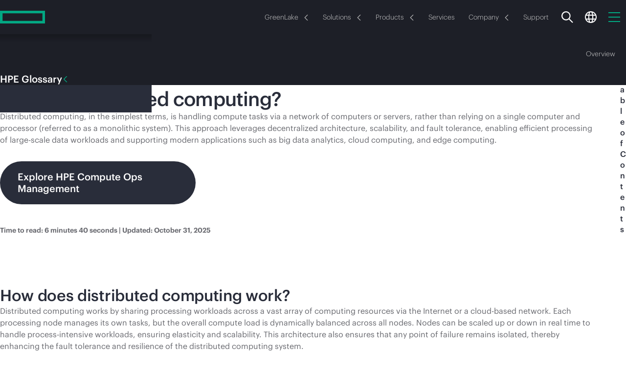

--- FILE ---
content_type: text/html;charset=utf-8
request_url: https://www.hpe.com/emea_europe/en/what-is/distributed-computing.html
body_size: 40240
content:
 <!DOCTYPE HTML> <html class="no-js" lang="en" dir="ltr"> <head> <meta charset="utf-8"> <meta http-equiv="X-UA-Compatible" content="IE=edge,chrome=1"/> <meta name="viewport" content="width=device-width, minimum-scale=1.0, initial-scale=1.0"/> <title>What is distributed computing? | Glossary | HPE EUROPE</title> <meta content="follow, index" name="robots"/> <meta content="hpe.3.0" name="hp_design_version"/> <meta content="ehf.3.r" name="hp_inav_version"/> <meta property="og:type" content="website"/> <meta name="description" content="What is distributed computing? Discover its role in modern IT architectures and how it supports cloud and edge computing solutions. | HPE EUROPE"> <meta name="keywords" content="distributed computing, what is distributed computing"> <meta property="og:title" content="What is distributed computing? | Glossary"><meta property="og:image" content="https://www.hpe.com/content/dam/hpe/shared-publishing/images-norend/0xx/01/01180020-16-9.jpg"><meta property="og:description" content="What is distributed computing? Discover its role in modern IT architectures and how it supports cloud and edge computing solutions. | HPE EUROPE"><meta property="og:url" content="https://www.hpe.com/emea_europe/en/what-is/distributed-computing.html"> <script defer type="text/javascript" src="/.rum/@adobe/helix-rum-js@%5E2/dist/rum-standalone.js"></script>
<link rel="canonical" href="https://www.hpe.com/emea_europe/en/what-is/distributed-computing.html"/> <meta content="emea_europe" name="target_country"/> <meta content="what-is" name="navigation-category"/> <meta content="R11936" name="web_section_id"/> <meta content="HPE Glossary Page" name="page_template"/> <link rel="alternate" hreflang="en-us" href="https://www.hpe.com/us/en/what-is/distributed-computing.html"/> <link rel="alternate" hreflang="en-ca" href="https://www.hpe.com/ca/en/what-is/distributed-computing.html"/> <link rel="alternate" hreflang="fr-ca" href="https://www.hpe.com/ca/fr/what-is/distributed-computing.html"/> <link rel="alternate" hreflang="es-mx" href="https://www.hpe.com/mx/es/what-is/distributed-computing.html"/> <link rel="alternate" hreflang="de-de" href="https://www.hpe.com/de/de/what-is/distributed-computing.html"/> <link rel="alternate" hreflang="ja-jp" href="https://www.hpe.com/jp/ja/what-is/distributed-computing.html"/> <link rel="alternate" hreflang="ko-kr" href="https://www.hpe.com/kr/ko/what-is/distributed-computing.html"/> <link rel="alternate" hreflang="en-uk" href="https://www.hpe.com/uk/en/what-is/distributed-computing.html"/> <link rel="alternate" hreflang="en-br" href="https://www.hpe.com/br/en/what-is/distributed-computing.html"/> <link rel="alternate" hreflang="en-sg" href="https://www.hpe.com/sg/en/what-is/distributed-computing.html"/> <link rel="alternate" hreflang="en-in" href="https://www.hpe.com/in/en/what-is/distributed-computing.html"/> <link rel="alternate" hreflang="en-hk" href="https://www.hpe.com/hk/en/what-is/distributed-computing.html"/> <link rel="alternate" hreflang="en-au" href="https://www.hpe.com/au/en/what-is/distributed-computing.html"/> <link rel="alternate" hreflang="en-my" href="https://www.hpe.com/my/en/what-is/distributed-computing.html"/> <link rel="alternate" hreflang="en-nz" href="https://www.hpe.com/nz/en/what-is/distributed-computing.html"/> <link rel="alternate" hreflang="en-tw" href="https://www.hpe.com/tw/en/what-is/distributed-computing.html"/> <link rel="alternate" hreflang="zh-cn" href="https://www.hpe.com/cn/zh/what-is/distributed-computing.html"/> <link rel="alternate" hreflang="en-pl" href="https://www.hpe.com/pl/en/what-is/distributed-computing.html"/> <link rel="alternate" hreflang="en-ie" href="https://www.hpe.com/ie/en/what-is/distributed-computing.html"/> <link rel="alternate" hreflang="en-tr" href="https://www.hpe.com/tr/en/what-is/distributed-computing.html"/> <link rel="alternate" hreflang="en-za" href="https://www.hpe.com/za/en/what-is/distributed-computing.html"/> <link rel="alternate" hreflang="en-no" href="https://www.hpe.com/no/en/what-is/distributed-computing.html"/> <link rel="alternate" hreflang="en-il" href="https://www.hpe.com/il/en/what-is/distributed-computing.html"/> <link rel="alternate" hreflang="en-nl" href="https://www.hpe.com/nl/en/what-is/distributed-computing.html"/> <link rel="alternate" hreflang="en-dk" href="https://www.hpe.com/dk/en/what-is/distributed-computing.html"/> <link rel="alternate" hreflang="en-se" href="https://www.hpe.com/se/en/what-is/distributed-computing.html"/> <link rel="alternate" hreflang="en-cz" href="https://www.hpe.com/cz/en/what-is/distributed-computing.html"/> <link rel="alternate" hreflang="en-fi" href="https://www.hpe.com/fi/en/what-is/distributed-computing.html"/> <link rel="alternate" hreflang="en-pt" href="https://www.hpe.com/pt/en/what-is/distributed-computing.html"/> <link rel="alternate" hreflang="en" href="https://www.hpe.com/emea_europe/en/what-is/distributed-computing.html"/> <link rel="alternate" hreflang="en" href="https://www.hpe.com/emea_africa/en/what-is/distributed-computing.html"/> <link rel="alternate" hreflang="fr" href="https://www.hpe.com/emea_africa/fr/what-is/distributed-computing.html"/> <link rel="alternate" hreflang="en" href="https://www.hpe.com/emea_middle_east/en/what-is/distributed-computing.html"/> <link rel="alternate" hreflang="de-at" href="https://www.hpe.com/at/de/what-is/distributed-computing.html"/> <link rel="alternate" hreflang="de-ch" href="https://www.hpe.com/ch/de/what-is/distributed-computing.html"/> <link rel="alternate" hreflang="fr-ch" href="https://www.hpe.com/ch/fr/what-is/distributed-computing.html"/> <link rel="alternate" hreflang="fr-fr" href="https://www.hpe.com/fr/fr/what-is/distributed-computing.html"/> <link rel="alternate" hreflang="fr-be" href="https://www.hpe.com/be/fr/what-is/distributed-computing.html"/> <link rel="alternate" hreflang="en-be" href="https://www.hpe.com/be/en/what-is/distributed-computing.html"/> <link rel="alternate" hreflang="it-it" href="https://www.hpe.com/it/it/what-is/distributed-computing.html"/> <link rel="alternate" hreflang="es" href="https://www.hpe.com/lamerica/es/what-is/distributed-computing.html"/> <link rel="alternate" hreflang="en" href="https://www.hpe.com/lamerica/en/what-is/distributed-computing.html"/> <link rel="alternate" hreflang="es-es" href="https://www.hpe.com/es/es/what-is/distributed-computing.html"/> <link rel="alternate" hreflang="en" href="https://www.hpe.com/asia_pac/en/what-is/distributed-computing.html"/> <link rel="alternate" hreflang="en-ae" href="https://www.hpe.com/ae/en/what-is/distributed-computing.html"/> <link rel="alternate" hreflang="en-sa" href="https://www.hpe.com/sa/en/what-is/distributed-computing.html"/> <link rel="alternate" hreflang="x-default" href="https://www.hpe.com/us/en/what-is/distributed-computing.html"/> <link rel="preload" as="script" href="/content/dam/hpe/web-ui/js/critical-loader.d053f41d172e.js"/> <link rel="preload" as="script" href="https://www.hpe.com/global/assets/privacy_cookie.js"/> <link rel="preload" href="https://www.hpe.com/content/dam/hpe/fonts/graphik/HPEGraphik-Regular-Web.woff2" as="font" type="font/woff2" crossorigin/> <link rel="preload" href="https://www.hpe.com/content/dam/hpe/fonts/graphik/HPEGraphik-Medium-Web.woff2" as="font" type="font/woff2" crossorigin/> <script type="text/javascript"> (function () { Object.defineProperty(window, '~hpe~', {value: {coreReady: false}}); Object.defineProperty(window['~hpe~'], 'root', {value: '/content/dam/hpe/web-ui/js/'}); Object.defineProperty(window['~hpe~'], '$coreReady', { value: new Promise(function (resolve) { window.addEventListener('hpe:core:ready', resolve.bind(this, window['~hpe~'])); }) }); Object.defineProperty(window['~hpe~'], 'config', { value: { "i18n": { "cc": "emea_europe", "lc": "en" }, "i18n-labels": { "Close": "Close", "Share": "Share", "Share button": "Share button", "Show more": "Show more", "Show less": "Show less", "Email Us": "Email Us", "Copied to clipboard": "Copied to clipboard", "Learn more": "Learn more", "Something went wrong. Please try again later.": "Something went wrong. Please try again later.", "Recommended for you": "Recommended for you", "Toggle sidebar": "Toggle sidebar", "Oops! Something went wrong.": "Oops! Something went wrong." }, "emailSales": { "formPath": "\/emea_europe\/en\/marketo\u002Dforms\/1201.modal.html?path=\/content\/hpe\/country\/emea_europe\/en\/what\u002Dis\/distributed\u002Dcomputing\x26parentCompId=emailSales" }, "shoppingCartApi": "https:\/\/buy.hpe.com\/emea_europe\/en\/mycart", "privacyBannerScript": "https:\/\/www.hpe.com\/global\/assets\/privacy_cookie.js", "pathfactory": { "pathfactoryRootUrl": "https:\/\/paths.ext.hpe.com\/c\/{slug}?x={x}\x26lb\u002Dmode=overlay\x26lb\u002Dwidth=100\x26lb\u002Dheight=100" }, "pagePath": "\/content\/hpe\/country\/emea_europe\/en\/what\u002Dis\/distributed\u002Dcomputing", "externalServiceUrls": { "aiRecommendations": "https:\/\/www.hpe.com\/services\/hpe\/recommend\u002Dproxy" }, "localeCookieStrategy": "none", "brightcove": { "playerId": "SJGjOlpoiZ" } } }); })(); </script> <script async src="/content/dam/hpe/web-ui/js/critical-loader.d053f41d172e.js"></script> <link rel="icon" sizes="32x32" href="/content/dam/hpe/favicons/favicon.ico"> <link rel="apple-touch-icon" href="/content/dam/hpe/favicons/apple-touch-icon.png"> <link rel="icon" type="image/svg+xml" sizes="any" href="/content/dam/hpe/favicons/favicon.svg"> <link rel="manifest" href="/content/dam/hpe/favicons/manifest.webmanifest"> <link rel="preload" as="script" href="/content/dam/hpe/web-ui/js/hpe-generic-v3.d053f41d172e.js"/> <link rel="stylesheet" href="/content/dam/hpe/web-ui/css/hpe-generic-v3.d053f41d172e.css"/> <style data-href="/content/dam/hpe/web-ui/css/hpe.typography.d053f41d172e.css"> /*|139.1.31.2026_0105_1152402_0007258612|publish|2026-01-05T15:27:59.259Z|*//*# sourceMappingURL=hpe.typography.d053f41d172e.css.map */ </style> <script type="text/javascript"> var digitalData = window.digitalData || {page: {pageInfo: {}, category: {}}, product: [], user: [], event: []}; digitalData.page.pageInfo.breadCrumbs =["content", "hpe", "country", "emea_europe", "en", "what-is", "distributed-computing"]; digitalData.page.pageInfo.technology_stack = "AEM"; </script> <script type="text/javascript">window.loadChat = "yes";</script> <script type="text/javascript" src="https://www.hpe.com/global/metrics/bootstrap/measure.js" async></script> <script id="prodjs-script" type="text/javascript" src="//www.hpe.com/global/metrics/bootstrap/prod.js" defer></script> 
<script>(window.BOOMR_mq=window.BOOMR_mq||[]).push(["addVar",{"rua.upush":"false","rua.cpush":"false","rua.upre":"false","rua.cpre":"false","rua.uprl":"false","rua.cprl":"false","rua.cprf":"false","rua.trans":"SJ-924dabf6-4eda-4d67-97d3-a17d27e4a3d5","rua.cook":"false","rua.ims":"false","rua.ufprl":"false","rua.cfprl":"false","rua.isuxp":"false","rua.texp":"norulematch","rua.ceh":"false","rua.ueh":"false","rua.ieh.st":"0"}]);</script>
                              <script>!function(a){var e="https://s.go-mpulse.net/boomerang/",t="addEventListener";if("True"=="True")a.BOOMR_config=a.BOOMR_config||{},a.BOOMR_config.PageParams=a.BOOMR_config.PageParams||{},a.BOOMR_config.PageParams.pci=!0,e="https://s2.go-mpulse.net/boomerang/";if(window.BOOMR_API_key="EP6HW-6SA9L-6GGT5-VM3KF-TQAT9",function(){function n(e){a.BOOMR_onload=e&&e.timeStamp||(new Date).getTime()}if(!a.BOOMR||!a.BOOMR.version&&!a.BOOMR.snippetExecuted){a.BOOMR=a.BOOMR||{},a.BOOMR.snippetExecuted=!0;var i,_,o,r=document.createElement("iframe");if(a[t])a[t]("load",n,!1);else if(a.attachEvent)a.attachEvent("onload",n);r.src="javascript:void(0)",r.title="",r.role="presentation",(r.frameElement||r).style.cssText="width:0;height:0;border:0;display:none;",o=document.getElementsByTagName("script")[0],o.parentNode.insertBefore(r,o);try{_=r.contentWindow.document}catch(O){i=document.domain,r.src="javascript:var d=document.open();d.domain='"+i+"';void(0);",_=r.contentWindow.document}_.open()._l=function(){var a=this.createElement("script");if(i)this.domain=i;a.id="boomr-if-as",a.src=e+"EP6HW-6SA9L-6GGT5-VM3KF-TQAT9",BOOMR_lstart=(new Date).getTime(),this.body.appendChild(a)},_.write("<bo"+'dy onload="document._l();">'),_.close()}}(),"300".length>0)if(a&&"performance"in a&&a.performance&&"function"==typeof a.performance.setResourceTimingBufferSize)a.performance.setResourceTimingBufferSize(300);!function(){if(BOOMR=a.BOOMR||{},BOOMR.plugins=BOOMR.plugins||{},!BOOMR.plugins.AK){var e="false"=="true"?1:0,t="",n="ck6bwcixhzjgo2lllv3q-f-60cf0f273-clientnsv4-s.akamaihd.net",i="false"=="true"?2:1,_={"ak.v":"39","ak.cp":"396815","ak.ai":parseInt("248494",10),"ak.ol":"0","ak.cr":9,"ak.ipv":4,"ak.proto":"h2","ak.rid":"2d43edae","ak.r":47358,"ak.a2":e,"ak.m":"dsca","ak.n":"essl","ak.bpcip":"18.188.27.0","ak.cport":58740,"ak.gh":"23.208.24.242","ak.quicv":"","ak.tlsv":"tls1.3","ak.0rtt":"","ak.0rtt.ed":"","ak.csrc":"-","ak.acc":"","ak.t":"1768643959","ak.ak":"hOBiQwZUYzCg5VSAfCLimQ==SLUwNti+PJlOBLo+rdtFBwpvL+/[base64]/rYpTAifV69X2fRDb6rA7r8bIl5cvz7/pbRLrHjcqMLgmjhpWjrQnP3xoxPYqea3XvoPs30AN0ltM5+XlAcGCn8GwQ8oxhzQ/I4QP+9UcU+ISCv59Gz2HY5JEWhTlTNFMLbd+d+armoJz0Fg8pUa60fmthUbE9P4CS+r/HmJuejlk=","ak.pv":"422","ak.dpoabenc":"","ak.tf":i};if(""!==t)_["ak.ruds"]=t;var o={i:!1,av:function(e){var t="http.initiator";if(e&&(!e[t]||"spa_hard"===e[t]))_["ak.feo"]=void 0!==a.aFeoApplied?1:0,BOOMR.addVar(_)},rv:function(){var a=["ak.bpcip","ak.cport","ak.cr","ak.csrc","ak.gh","ak.ipv","ak.m","ak.n","ak.ol","ak.proto","ak.quicv","ak.tlsv","ak.0rtt","ak.0rtt.ed","ak.r","ak.acc","ak.t","ak.tf"];BOOMR.removeVar(a)}};BOOMR.plugins.AK={akVars:_,akDNSPreFetchDomain:n,init:function(){if(!o.i){var a=BOOMR.subscribe;a("before_beacon",o.av,null,null),a("onbeacon",o.rv,null,null),o.i=!0}return this},is_complete:function(){return!0}}}}()}(window);</script></head> <body class="disabled-focus " data-wcmmode="disabled"> <a href="#" id="initial-focused-element" aria-label="Page start"></a> <a href="#content" class="sr-only sr-only-focusable skip-main-content">Skip to main content</a> <div class="page-container"> <div class="newpar new section"> </div> <div class="par iparys_inherited"> </div> <header class="hpe-header gn-v4"> <div class="newpar new section"> </div> <div class="par iparys_inherited"> <div class="globalNavContainer parbase"> <style data-href="/content/dam/hpe/web-ui/css/components/hpe-gn/gn-header-v4.d053f41d172e.css"> /*|139.1.31.2026_0105_1152402_0007258612|publish|2026-01-05T15:27:59.259Z|*/.gn-v4.transparent-bg{background:0 0;width:100%;position:absolute}.gn-v4.transparent-bg:not(.gn-tb-active) gn-header .gn-nav-primary{background:0 0}.gn-v4.transparent-bg gn-header:hover .gn-nav-primary{background-color:var(--_gn-primary-nav-bg)}.gn-v4:not(.transparent-bg) gn-header{background:var(--_gn-primary-nav-bg)}.gn-v4:not(.transparent-bg) gn-header .gn-nav-primary{background-color:var(--_gn-primary-nav-bg,black)}.gn-v4:not(.transparent-bg) gn-header .gn-nav-secondary{background-color:var(--_gn-secondary-nav-bg)}.gn-secondary-flyout-opened .gn-v4:not(.transparent-bg) gn-header.dark-theme .gn-nav-secondary{box-shadow:0 4px 24px #00000040}.gn-v4 gn-header{display:block;position:relative}.gn-v4 gn-header,.gn-v4 gn-header .gn-icon,.gn-v4 gn-header .gn-nav-link{transition:color .4s linear,fill .4s linear}.gn-v4 gn-header li,.gn-v4 gn-header p,.gn-v4 gn-header .hpe-arrow-link{font-family:HPEGraphik,Arial,sans-serif}.gn-v4 gn-header .hpe-arrow-link .arrow{vertical-align:middle}.gn-v4 gn-header .gn-icon{width:24px;height:24px;fill:var(--_gn-search-color);display:inline-block}.gn-v4 gn-header .gn-nav-links-container{flex:auto;justify-content:center;display:flex;overflow:hidden}@media (width>=1px) and (width<=1199px){.gn-v4 gn-header .gn-nav-links-container{display:none}}.gn-v4 gn-header .gn-nav-links-container.right-alignment{justify-content:flex-end}.gn-v4 gn-header .gn-nav-links{flex-shrink:0;justify-content:center;display:flex}.gn-v4 gn-header .gn-nav-links-item{padding:0 15px;display:block}.gn-v4 gn-header .gn-nav-link{height:100%;box-shadow:none;outline-offset:-2px;color:var(--_gn-nav-link-color);--f-base-size:14px;background:0 0;border:none;justify-content:center;align-items:center;font-size:14px;font-weight:300;line-height:1.14286em;text-decoration:none;display:flex;position:relative}@media (width>=1200px){.gn-v4 gn-header .gn-nav-link{--f-base-size:18px;font-size:18px;font-weight:400;line-height:1.22223em}}body.disabled-focus .gn-v4 gn-header .gn-nav-link:focus{outline:none}.gn-v4 gn-header .gn-sn-icon{stroke:#01a982;margin-inline-start:6px}.gn-v4 .gn-space-left{margin-inline-start:auto}.gn-v4 .gn-space-right{margin-inline-end:auto}.gn-v4 .gn-scrollbar{padding:5px}@media (width>=1200px){.gn-v4 .gn-mobile.gn-mobile{display:none}}.gn-v4 .gn-overlay{touch-action:none;z-index:20;visibility:hidden;opacity:0;background:linear-gradient(#0000 0%,#000c 70%);width:100%;height:100vh;transition:visibility .5s linear,opacity .4s linear,background .4s linear;position:fixed;top:0;left:0}[data-wcmode=edit] .gn-v4 .gn-overlay{display:none!important}.gn-search-opened:not(.gn-primary-mobile-opened) .gn-v4 .gn-overlay{opacity:1;visibility:visible;cursor:url(/content/dam/hpe/web-ui/images/cursors/hpe2.0-search-overlay-cursor.cur),auto;transition:opacity .4s linear,visibility linear}.gn-flyout-opened:not(.gn-primary-mobile-opened) .gn-v4 .gn-overlay{opacity:1;visibility:visible;transition:opacity .4s linear,visibility linear}.gn-search-opened .gn-v4 .gn-overlay{z-index:100}@media (width>=768px){.gn-tb-flyout-opened .gn-v4 .gn-overlay{opacity:1;visibility:visible;transition:opacity .4s linear,visibility linear}}@media (width>=992px) and (width<=1199px){.gn-secondary-flyout-opened .gn-v4 .gn-overlay{opacity:1;visibility:visible;transition:opacity .3s linear,visibility linear}}@media (width>=1px) and (width<=767px){.gn-flyout-opened:not(.gn-primary-mobile-opened) .gn-v4 .gn-overlay{opacity:1;visibility:visible;transition:opacity .4s linear,visibility linear}}@media (width>=1200px){body:not(.prevent-gn-sticky) .gn-v4 gn-header[sticky].gn-sticky:not([has-secondary]){padding-top:var(--gn_height_primary)}body:not(.prevent-gn-sticky) .gn-v4 gn-header[sticky].gn-sticky:not([has-secondary]) .gn-nav-primary{width:100%;width:var(--100vw,100.0%);z-index:100;background:var(--_gn-primary-nav-bg);transition:background-color .1s linear;position:fixed;top:0;left:0;box-shadow:0 0 4px #00000040}body:not(.prevent-gn-sticky) .gn-v4 gn-header[sticky].gn-sticky:not([has-secondary]) .gn-flyout-container{position:fixed}body:not(.prevent-gn-sticky) .gn-v4 gn-header[sticky].gn-sticky[has-secondary] .gn-nav-primary{margin-bottom:var(--gn_height_secondary)}body:not(.prevent-gn-sticky) .gn-v4 gn-header[sticky].gn-sticky[has-secondary] .gn-nav-secondary{position:fixed;top:0;left:0;box-shadow:0 0 4px #00000040}body:not(.prevent-gn-sticky).anchor-nav-v3-stickied .gn-v4 gn-header[sticky].gn-sticky{padding-top:0}body:not(.prevent-gn-sticky).anchor-nav-v3-stickied .gn-v4 gn-header[sticky].gn-sticky :is(.gn-nav-primary,.gn-nav-secondary){position:relative}header[gn-sticky=primary]+main.page-content{--gn-sticky-height:var(--gn_height_primary)}header[gn-sticky=secondary]+main.page-content{--gn-sticky-height:var(--gn_height_secondary)}}:root{--gn_height_secondary:80px;--gn_height_primary:70px}@media (width>=1200px){:root{--gn_height_primary:80px}}.light-theme{--_gn-primary-nav-bg:#f7f7f7;--_gn-secondary-nav-bg:white;--_gn-header-bg:#e6e8e9;--_gn-flyout-bg:white;--_gn-sec-more-bg:white;--_gn-flyout-shadow:linear-gradient(180deg,#0000004d -31.25%,#0000 100.0%);--_gn-flyout-hr:#e9e9e9;--_gn-search-color:#292d3a;--_gn-link-select-bg:#0000000a;--_gn-sec-link-select-bg:#f0f0f1;--_gn-nav-link-color:#444;--_gn-nav-avatar-color:black}.dark-theme{--_gn-primary-nav-bg:#1d1f27;--_gn-secondary-nav-bg:#1d1f27;--_gn-header-bg:#292d3a;--_gn-flyout-bg:#1d1f27;--_gn-sec-more-bg:#292d3a;--_gn-flyout-shadow:linear-gradient(180deg,#0000004d -31.25%,#0000 100.0%);--_gn-flyout-hr:#3e4550;--_gn-search-color:white;--_gn-link-select-bg:#ffffff0a;--_gn-sec-link-select-bg:#1f222d;--_gn-nav-link-color:#d4d4d4;--_gn-nav-avatar-color:white}@media (width>=1200px){.dark-theme{--_gn-secondary-nav-bg:#292d3a}} </style> <style data-href="/content/dam/hpe/web-ui/css/components/hpe-gn/gn-flyout-v4.d053f41d172e.css"> /*|139.1.31.2026_0105_1152402_0007258612|publish|2026-01-05T15:27:59.259Z|*/.gn-v4 .gn-flyout-container{top:var(--gn_height_primary);width:100%;height:calc(var(--100dvh) - var(--gn_height_primary));z-index:101;visibility:hidden;transition:visibility 0s linear .4s;display:block;position:absolute;left:0;overflow:hidden}.gn-flyout-opened .gn-v4 .gn-flyout-container{visibility:visible;transition:visibility linear}@media (width>=1200px){.gn-flyout-opened .gn-v4 .gn-flyout-container{height:auto}}@media (width>=1px) and (width<=1199px){.gn-v4 .gn-flyout-container{height:var(--100dvh,100vh);z-index:105;position:fixed;top:0}.gn-v4 .gn-flyout-container>.centered-content{height:100%;margin:0;padding:0}}[data-wcmmode=edit] .gn-v4 .gn-flyout-container{height:auto!important}.gn-v4 .gn-flyout{background:var(--_gn-flyout-bg)}.gn-v4 .gn-flyout-shadow{background:var(--_gn-flyout-shadow);width:100%;height:15px;position:absolute;top:0;left:0;right:0}@media (width>=1px) and (width<=1199px){.gn-v4 .gn-flyout-shadow{display:none}}.gn-v4 .gn-flyout-area{opacity:0;visibility:hidden;flex-direction:column;width:100%;height:100%;transition:opacity 0s linear .5s,visibility 0s linear .5s;display:flex;position:relative}.gn-flyout-opened .gn-v4 .gn-flyout-area{opacity:1;visibility:visible;transition:opacity .3s linear,visibility linear}@media (width>=1200px){.gn-v4 .gn-flyout-area{height:auto}.gn-v4 .gn-flyout-area:before{content:"";position:absolute;inset:0}}.gn-v4 .gn-flyout-header{height:var(--gn_height_primary);align-items:center;margin:0;padding:0 30px;display:flex}@media (width>=768px) and (width<=991px){.gn-v4 .gn-flyout-header{padding:0 50px}}@media (width>=992px) and (width<=1199px){.gn-v4 .gn-flyout-header{padding:0 80px}}@media (width>=1200px){.gn-v4 .gn-flyout-header{height:auto;padding:35px 35px 20px}.gn-v4 .gn-flyout-header .gn-flyout-close{display:none}}.gn-v4 .gn-flyout-title{color:var(--typo-heading-color,#444);--f-base-size:20px;vertical-align:middle;flex:auto;order:0;margin:0 0 -1px;padding:0;font-size:20px;font-weight:500;line-height:1.20001em}@media (width>=1200px){.gn-v4 .gn-flyout-title{--f-base-size:24px;font-size:24px;line-height:1em}}.gn-v4 .gn-flyout-button-close{background:0 0;border:none;align-items:center;height:100%;margin-right:0;padding-inline:15px 0;display:flex}@media (width>=768px){.gn-v4 .gn-flyout-button-close{padding-inline-start:30px}}.gn-v4 .gn-flyout-button-close .close-icon{color:#01a982;min-width:20px;min-height:20px;margin:1px 0 0;display:inline-block;position:relative}.gn-v4 .gn-flyout-button-close .close-icon:last-child{margin-inline-end:0}@media (width>=992px){.gn-v4 .gn-flyout-button-close .close-icon:last-child{margin-inline-end:15px}}.gn-v4 .gn-flyout-button-close .close-text{--f-base-size:20px;color:#333;font-size:20px;font-weight:400;line-height:1em}.gn-v4 .gn-flyout-button-close .close-text:hover{color:#000}@media (width>=1px) and (width<=767px){.gn-v4 .gn-flyout-button-close .close-text{display:none}}.gn-v4 .gn-flyout-button-close:focus{outline:0}@media (width>=768px){.gn-v4 .gn-flyout-button-close:focus .close-text,.gn-v4 .gn-flyout-button-close:focus .close-icon:only-child{outline:2px solid #2ad2c9}}@media (width>=1px) and (width<=767px){.gn-v4 .gn-flyout-button-close:focus .close-icon{outline:2px solid #2ad2c9}}body.disabled-focus .gn-v4 .gn-flyout-button-close:focus .close-text,body.disabled-focus .gn-v4 .gn-flyout-button-close:focus .close-icon{outline:0}.gn-v4 gn-flyout-trigger{cursor:pointer}.gn-v4 gn-flyout-trigger .gn-flyout-chevron{--arrow-size:12px;margin:2px 0 0 10px}.gn-v4 gn-flyout{display:none}.gn-v4 .gn-flyout{flex-flow:column;height:100%;margin:0;padding:0;display:flex;position:absolute;top:0;left:0;right:0}.gn-v4 .gn-flyout.open{z-index:1;position:relative}.gn-v4 .gn-flyout:focus{outline:0}@media (width>=1200px){.gn-v4 .gn-flyout{height:auto}}.gn-v4 .gn-flyout .centered-content{width:100%;margin:0}.gn-v4 .gn-flyout .gn-scrollbar{top:var(--gn_height_primary)}@media (width>=1px) and (width<=1199px){.gn-v4 .gn-flyout{visibility:hidden;transition:transform .3s linear,visibility .3s linear;transform:translate(101%)}.gn-v4 .gn-flyout.open{visibility:visible;transition:transform .3s linear,visibility .3s linear;transform:translate(0%)}}@media (width>=1200px){.gn-v4 .gn-flyout{opacity:0;visibility:hidden;transition:opacity .3s linear,visibility .3s linear}.gn-v4 .gn-flyout.open{opacity:1;visibility:visible;transition:opacity .3s linear,visibility linear}}.gn-v4 .gn-flyout:not(.open) :is(esl-panel,esl-panel-group){visibility:hidden!important} </style> <style data-href="/content/dam/hpe/web-ui/css/components/hpe-gn/gn-primary-v4.d053f41d172e.css"> /*|139.1.31.2026_0105_1152402_0007258612|publish|2026-01-05T15:27:59.259Z|*/.gn-v4 .gn-nav-primary{width:100%;max-width:100%;height:var(--gn_height_primary);transition:background-color .4s linear;position:relative}.gn-v4 .gn-nav-primary .gn-primary-content{z-index:100;background:inherit;height:100%;position:relative}.gn-v4 .gn-nav-primary .gn-primary-content>.centered-content{flex-wrap:nowrap;justify-content:space-between;height:100%;display:flex}.gn-v4 .gn-nav-primary .gn-nav-links-primary .gn-nav-links-item{flex:none;justify-content:center;align-items:center;padding:0;display:flex}.gn-v4 .gn-nav-primary .gn-nav-links-primary .gn-nav-link{border-radius:100px;height:auto;margin:0 2px;padding:8px 12px}@media (width>=1600px){.gn-v4 .gn-nav-primary .gn-nav-links-primary .gn-nav-link{padding:8px 18px}}.gn-v4 .gn-nav-primary .gn-nav-links-primary .gn-nav-link.selectable:hover,.gn-v4 .gn-nav-primary .gn-nav-links-primary .gn-nav-link.selectable:active,.gn-v4 .gn-nav-primary .gn-nav-links-primary .gn-nav-link.selectable[active],body:not(.disabled-focus) .gn-v4 .gn-nav-primary .gn-nav-links-primary .gn-nav-link.selectable:focus{background:var(--_gn-link-select-bg)}.gn-v4 .gn-nav-primary .gn-nav-links-utility{flex:none;justify-self:flex-end;margin-inline:auto -12px}@media (width>=1200px){.gn-v4 .gn-nav-primary .gn-nav-links-utility{flex:1;justify-content:flex-end;margin-inline-start:20px}.gn-v4 .gn-nav-primary .gn-nav-links-utility:has(li:only-child){display:none}}.gn-v4 .gn-nav-primary .gn-nav-links-utility .gn-nav-links-item{padding:0 12px}@media (width>=1200px){.gn-v4 .gn-nav-primary .right-alignment+.gn-nav-links-utility{flex:none}.gn-v4 .gn-nav-primary .gn-nav-mobile-btn{display:none}}.gn-v4 .gn-nav-primary .gn-hmb-icon{stroke:#01a982;width:24px;height:24px;display:inline-block}@media (width>=1200px){.gn-v4 .gn-logo{flex:1;justify-content:flex-start;margin-inline-end:30px;display:flex}}.gn-v4 .gn-logo .gn-icon-logo{pointer-events:none;width:92px;height:auto;max-height:calc(var(--gn_height_primary) - 4px)}@media (width>=768px){.gn-v4 .gn-logo .gn-icon-logo{width:104px;margin-top:2px}}.gn-v4 .gn-logo.gn-wide-logo .gn-icon-logo{width:213px}@media (width>=768px){.gn-v4 .gn-logo.gn-wide-logo .gn-icon-logo{width:246px;padding-bottom:.5px}}.gn-v4 .gn-logo .gn-icon-logo{display:inline-block}@media (width>=768px){.gn-v4 .gn-logo .gn-icon-logo.gn-logo-mobile{display:none}}@media (width>=1px) and (width<=767px){.gn-v4 .gn-logo .gn-icon-logo+.gn-icon-logo{display:none}}.gn-v4 gn-header-mobile{top:var(--gn_height_primary);width:100vw;height:calc(var(--100dvh) - var(--gn_height_primary));z-index:110;visibility:hidden;transition:visibility .25s linear;position:fixed;left:0}.gn-v4 gn-header-mobile.open{visibility:visible;transition:visibility linear}[data-wcmmode=edit] .gn-v4 gn-header-mobile{height:auto!important}.gn-v4 gn-header-mobile .gn-mobile-menu{background:var(--_gn-flyout-bg);width:100%;height:100%;transition:transform .25s ease-in-out;overflow:hidden auto;transform:translate(101%)}.gn-v4 gn-header-mobile.open .gn-mobile-menu{transform:translate(0%)}.gn-v4 gn-header-mobile .gn-mobile-links{flex-flow:column;width:100%;display:flex}.gn-v4 gn-header-mobile .gn-mobile-item{flex:none}.gn-v4 gn-header-mobile .gn-mobile-item:not(:first-child){border-top:1px solid var(--_gn-flyout-hr)}.gn-v4 gn-header-mobile .gn-mobile-item .gn-icon{margin-inline-end:10px}.gn-v4 gn-header-mobile .gn-mobile-link{color:var(--typo-heading-color);align-items:center;font-size:16px;font-weight:500;line-height:68px;display:flex}.gn-v4 gn-header-mobile .gn-mobile-link>span{color:inherit}.gn-v4 gn-header-mobile .gn-mobile-link .gn-mobile-chevron{margin-left:auto} </style> <style data-href="/content/dam/hpe/web-ui/css/components/hpe-gn/gn-more-flyout-v4.d053f41d172e.css"> /*|139.1.31.2026_0105_1152402_0007258612|publish|2026-01-05T15:27:59.259Z|*/.gn-v4 .gn-mn-trigger .gn-more-label{color:inherit}.gn-v4 .gn-mn-flyout{top:100%;left:min(calc(var(--gn-flyout-offset-left,0px) - 20px),calc(100.0% - 330px));width:330px;padding:25px 0}.gn-v4 .gn-mn-flyout,.gn-v4 .gn-mn-flyout.open{position:absolute}@media (width>=1px) and (width<=1199px){.gn-v4 .gn-mn-flyout{display:none}}.gn-v4 .gn-mn-flyout .gn-more-links{flex-direction:column;width:100%;display:flex}.gn-v4 .gn-mn-flyout .gn-more-links-item{cursor:pointer;justify-content:space-between;align-items:center;display:flex;position:relative}.gn-v4 .gn-mn-flyout .gn-more-links-item .hpe-arrow-link{color:var(--typo-heading-color)}.gn-v4 .gn-mn-flyout .gn-more-links-item:hover .hpe-arrow-link,body:not(.disabled-focus) .gn-v4 .gn-mn-flyout .gn-more-links-item .hpe-arrow-link:focus{color:#01a982}.gn-v4 .gn-mn-flyout .gn-more-links-item .arrow{opacity:0;visibility:hidden;transition:transform .2s ease-in-out,visibility .15s linear,opacity .15s ease-in-out}.gn-v4 .gn-mn-flyout .gn-more-links-item:hover .arrow,body:not(.disabled-focus) .gn-v4 .gn-mn-flyout .gn-more-links-item:focus .arrow,body:not(.disabled-focus) .gn-v4 .gn-mn-flyout .gn-more-links-item .hpe-arrow-link:focus .arrow{opacity:1;visibility:visible}.gn-v4 .gn-mn-flyout .gn-more-links-item .gn-more-link{flex:auto;padding:8px 35px;transition:color .15s ease-in-out;display:block;position:static} </style> <style data-href="/content/dam/hpe/web-ui/css/components/hpe-gn/gn-flyout-primary-v4.d053f41d172e.css"> /*|139.1.31.2026_0105_1152402_0007258612|publish|2026-01-05T15:27:59.259Z|*/.gn-v4 .gn-callout-card{flex:none}@media (width>=1px) and (width<=1199px){.gn-v4 .gn-callout-card:not(:has(.gn-header)){border-top:1px solid var(--_gn-flyout-hr)}.gn-v4 .gn-callout-card.gn-featured-block{padding-bottom:23px}.gn-v4 .gn-callout-card.gn-featured-block .gn-cta-wrapper{display:block}.gn-v4 .gn-callout-card .gn-callout-content{display:none}}.gn-v4 .gn-callout-card .gn-callout-content-mobile{position:relative}@media (width>=1200px){.gn-v4 .gn-callout-card .gn-callout-content-mobile{display:none}}.gn-v4 .gn-callout-card .gn-callout-content-mobile:hover .gn-callout-link.hpe-arrow-link{color:#01a982}.gn-v4 .gn-callout-card .gn-callout-content-mobile .arrow{opacity:0;visibility:hidden;transition:transform .2s ease-in-out,visibility .15s linear,opacity .15s ease-in-out}.gn-v4 .gn-callout-card .gn-callout-content-mobile:hover .arrow{opacity:1;visibility:visible}.gn-v4 .gn-callout-card .gn-callout-content-mobile .description{color:var(--typo-heading-color)}.gn-v4 .gn-callout-card .gn-callout-cta{z-index:1;cursor:pointer;position:absolute;inset:0}.has-hover .gn-v4 .gn-callout-card .gn-callout-cta:hover+.gn-callout-link .arrow{opacity:1;visibility:visible;transform:translate(5px)}.gn-v4 .gn-callout-card .gn-callout-link{--f-base-size:20px;margin-top:18px;margin-bottom:18px;font-size:20px;line-height:1.20001em}@media (width>=1px) and (width<=1199px){.gn-v4 .gn-callout-card .gn-callout-link:not(:last-child){margin-bottom:4px}}.gn-v4 .gn-callout-card .header{width:100%}.gn-v4 .gn-callout-card .title{margin-top:0;margin-bottom:4px}@media (width>=1px) and (width<=1199px){.gn-v4 .gn-callout-card .title{margin-top:18px}.gn-v4 .gn-callout-card .title:last-child{margin-bottom:23px}.gn-v4 .gn-callout-card .description{margin-bottom:23px;height:auto!important}}.gn-v4 .gn-callout-card .inline-link{border-color:#01a982}.gn-v4 .gn-callout-card .description,.gn-v4 .gn-callout-card .featured-description{--f-base-size:14px;font-size:14px;line-height:1.28572em}@media (width>=1200px){.gn-v4 .gn-callout-card .description,.gn-v4 .gn-callout-card .featured-description{--f-base-size:16px;font-size:16px;line-height:1.5em}}.gn-v4 .gn-callout-card .description p:last-child,.gn-v4 .gn-callout-card .featured-description p:last-child{margin-bottom:0}.gn-v4 .gn-callout-card .description a,.gn-v4 .gn-callout-card .featured-description a{z-index:2}.gn-v4 .gn-callout-card .gn-cta-wrapper{margin-top:24px}.gn-v4 .gn-callout-card .gn-cta-wrapper .gn-callout-btn{min-height:44px;padding:10px 24px}@media (width>=1px) and (width<=1199px){.gn-v4 .gn-callout-card .gn-cta-wrapper{display:none}}.gn-v4 .gn-link-block{flex:none}@media (width>=1px) and (width<=1199px){.gn-v4 .gn-link-block .gn-link-item{padding-block:20px 22px}.gn-v4 .gn-link-block .gn-link-item:not(:last-child){border-bottom:1px solid var(--_gn-flyout-hr)}}@media (width>=1200px){.gn-v4 .gn-link-block .gn-link-item:not(:last-child){margin-bottom:26px}}.gn-v4 .gn-link-block .gn-link-item .hpe-arrow-link{color:var(--typo-heading-color)}.gn-v4 .gn-link-block .gn-link-item:hover .hpe-arrow-link,body:not(.disabled-focus) .gn-v4 .gn-link-block .gn-link-item .hpe-arrow-link:focus{color:#01a982}.gn-v4 .gn-link-block .gn-link-item .arrow{opacity:0;visibility:hidden;transition:transform .2s ease-in-out,visibility .15s linear,opacity .15s ease-in-out}.gn-v4 .gn-link-block .gn-link-item:hover .arrow,body:not(.disabled-focus) .gn-v4 .gn-link-block .gn-link-item:focus .arrow,body:not(.disabled-focus) .gn-v4 .gn-link-block .gn-link-item .hpe-arrow-link:focus .arrow{opacity:1;visibility:visible}.gn-v4 .gn-link-block .gn-link-item .hpe-arrow-link{--f-base-size:16px;font-size:16px;font-weight:500;line-height:1.375em}@media (width>=1px) and (width<=1199px){.gn-v4 .gn-link-block .gn-link-item .hpe-arrow-link{width:100%;display:inline-block}}@media (width>=1200px){.gn-v4 .gn-link-block .gn-link-item .hpe-arrow-link{--f-base-size:18px;font-size:18px;line-height:1.55556em}.gn-v4 .gn-link-block.green-links .gn-link-item .hpe-arrow-link{color:#01a982}}.gn-v4 .gn-direction-container-horizontal .direction-container-area.horizontal{flex-direction:column;display:flex}@media (width>=1200px){.gn-v4 .gn-direction-container-horizontal .direction-container-area.horizontal{flex-direction:row}}.gn-v4 .gn-direction-container-vertical .direction-container-area.vertical{flex-direction:column;display:flex}.gn-v4 .gn-direction-container-horizontal,.gn-v4 .gn-direction-container-vertical{flex:none}@media (width>=1200px){.gn-v4 .gn-direction-container-vertical{width:auto}.gn-v4 .gn-direction-container-vertical .direction-container-area.vertical>.gn-link-block+.gn-link-block{margin-top:28px}.gn-v4 .gn-direction-container-vertical .direction-container-area.vertical>.gn-callout-card+.gn-link-block{margin-top:15px}.gn-v4 .gn-direction-container-vertical .direction-container-area.vertical>.gn-link-block+.gn-callout-card{margin-top:23px}}.gn-v4 .gn-direction-container-vertical.header-enabled .direction-container-area .gn-link-block:first-child .gn-header,.gn-v4 .gn-direction-container-vertical.header-enabled .direction-container-area .gn-callout-card:first-child .gn-header,.gn-v4 .gn-direction-container-vertical.header-enabled .direction-container-area .gn-direction-container-horizontal:first-child .gn-header,.gn-v4 .gn-direction-container-horizontal.header-enabled .direction-container-area.horizontal>.gn-link-block>.gn-header,.gn-v4 .gn-direction-container-horizontal.header-enabled .direction-container-area.horizontal>.gn-callout-card>.gn-header,.gn-v4 .gn-direction-container-horizontal.header-enabled .direction-container-area.horizontal>.gn-direction-container-vertical>.gn-header{display:none}.gn-v4 .gn-direction-container-vertical:last-child,.gn-v4 .gn-direction-container-horizontal:last-child{margin-inline-end:0}@media (width>=1200px){.gn-v4 .gn-standard-links{gap:38px var(--_gn-column-gap);width:calc(var(--_gn-block-width)*2 + var(--_gn-column-gap));flex-flow:wrap;flex:none;display:flex}.gn-v4 .gn-standard-links.st-one-card{width:var(--_gn-block-width)}}.gn-v4 .gn-standard-links .sl-cta{z-index:1;position:absolute;inset:0}.has-hover .gn-v4 .gn-standard-links .sl-cta:hover+.sl-title{color:#01a982}.has-hover .gn-v4 .gn-standard-links .sl-cta:hover+.sl-title .arrow{opacity:1;visibility:visible;transform:translate(5px)}.gn-v4 .gn-standard-links .sl-title{color:var(--typo-heading-color);--f-base-size:16px;margin-block:18px 2px;font-size:16px;font-weight:500;line-height:1.375em}@media (width>=1200px){.gn-v4 .gn-standard-links .sl-title{--f-base-size:18px;margin-top:0;font-size:18px;line-height:1.55556em}}.gn-v4 .gn-standard-links .sl-title .arrow{opacity:0;visibility:hidden;transition:transform .2s ease-in-out,visibility .15s linear,opacity .15s ease-in-out}.gn-v4 .gn-standard-links .sl-content{position:relative}.gn-v4 .gn-standard-links .sl-description{--f-base-size:14px;font-size:14px;line-height:1.28572em}@media (width>=1200px){.gn-v4 .gn-standard-links .sl-description{--f-base-size:14px;font-size:14px;line-height:1.71429em}}.gn-v4 .gn-standard-links .sl-description a{z-index:2}@media (width>=1px) and (width<=1199px){.gn-v4 .gn-standard-links .sl-description,.gn-v4 .gn-standard-links .sl-title:last-child{margin-bottom:23px}.gn-v4 .gn-flyout-primary{top:var(--gn_height_primary);width:100vw;height:calc(var(--100dvh) - var(--gn_height_primary));z-index:110;margin:0;left:0;overflow-y:auto}[data-wcmmode=edit] .gn-v4 .gn-flyout-primary{height:auto!important}}@media (width>=1200px) and (width<=1599px){.gn-v4 .gn-flyout-primary{align-self:center;width:100vw;margin:0 -80px;padding:0}}@media (width>=1200px){.gn-v4 .gn-flyout-primary:not(.open){margin:0;left:50%;right:auto;transform:translate(-50%)}.gn-v4 .gn-flyout-primary .gn-block-small{--_gn-block-width:calc(var(--_gn-block-step)*2)}.gn-v4 .gn-flyout-primary .gn-block-medium{--_gn-block-width:calc(var(--_gn-block-step)*3)}.gn-v4 .gn-flyout-primary .gn-block-large{--_gn-block-width:calc(var(--_gn-block-step)*4)}}.gn-v4 .gn-flyout-primary .gn-scrollbar{top:0}.gn-v4 .gn-flyout-primary .gn-flyout-primary-content{flex-flow:column;display:flex}.gn-v4 .gn-flyout-primary .gn-flyout-primary-area{flex-direction:column;grid-area:area;width:100%;padding:25px 30px 0;display:flex}@media (width>=768px) and (width<=991px){.gn-v4 .gn-flyout-primary .gn-flyout-primary-area{padding-inline:50px}}@media (width>=992px) and (width<=1199px){.gn-v4 .gn-flyout-primary .gn-flyout-primary-area{padding-inline:80px}}@media (width>=1200px){.gn-v4 .gn-flyout-primary .gn-flyout-primary-area{flex-direction:row;padding-top:20px}}.gn-v4 .gn-flyout-primary .gn-header{color:var(--typo-heading-color);--f-base-size:14px;font-size:14px;line-height:1.57143em}@media (width>=1px) and (width<=1199px){.gn-v4 .gn-flyout-primary .gn-header{background-color:var(--_gn-header-bg);padding:7px 10px}}@media (width>=1200px){.gn-v4 .gn-flyout-primary .gn-header{color:var(--typo-text-color);--f-base-size:15px;margin-bottom:16px;font-size:15px;line-height:1.60001em}.gn-v4 .gn-flyout-primary .gn-flyout-primary-mobile-header{display:none}}.gn-v4 .gn-flyout-primary .gn-mobile-back-btn{--f-base-size:16px;color:var(--typo-heading-color);background:0 0;border:none;align-content:center;padding:27px 0 50px;font-size:16px;font-weight:400;line-height:1.25em;display:flex}@media (width>=1200px){.gn-v4 .gn-flyout-primary .gn-mobile-back-btn{display:none}}.gn-v4 .gn-flyout-primary .gn-mobile-back-btn .icon-arrow-left{color:#01a982;min-width:20px;min-height:20px;margin-inline-start:-10px;font-size:30px}.gn-v4 .gn-flyout-primary .gn-mobile-back-btn .gn-mobile-back-text{color:inherit;align-self:center}.gn-v4 .gn-flyout-primary :is(.gn-link-block,.sl-card){width:var(--_gn-block-width,100.0%)}@media (width>=1200px){.gn-v4 .gn-flyout-primary{--_gn-block-step:68px}.gn-v4 .gn-flyout-primary .gn-flyout-primary-area{--_gn-column-gap:34px;gap:var(--_gn-column-gap);padding:40px}.gn-v4 .gn-flyout-primary .gn-callout-card{width:230px}.gn-v4 .gn-flyout-primary .gn-callout-card:not(:last-child),.gn-v4 .gn-flyout-primary :is(.gn-direction-container-horizontal,.gn-direction-container-vertical):not(:last-child) .gn-callout-card{margin-inline-end:8px}.gn-v4 .gn-flyout-primary .direction-container-area.horizontal{gap:var(--_gn-column-gap)}}@media (width>=1400px){.gn-v4 .gn-flyout-primary{--_gn-block-step:80px}.gn-v4 .gn-flyout-primary .gn-flyout-primary-area{--_gn-column-gap:36px;padding:48px 80px}.gn-v4 .gn-flyout-primary .gn-callout-card{width:245px}}@media (width>=1600px){.gn-v4 .gn-flyout-primary{--_gn-block-step:75px}.gn-v4 .gn-flyout-primary .gn-flyout-primary-area{--_gn-column-gap:42px;padding:56px}.gn-v4 .gn-flyout-primary .gn-callout-card{width:274px}}@media (width>=1800px){.gn-v4 .gn-flyout-primary{--_gn-block-step:85px}.gn-v4 .gn-flyout-primary .gn-flyout-primary-area{--_gn-column-gap:48px;padding:64px}.gn-v4 .gn-flyout-primary .gn-callout-card{width:314px}} </style> <gn-header class="typo5 dark-theme" data-analytics-region-id="gmenu|" sticky has-secondary> <nav class="gn-nav-primary"> <div class="gn-primary-content"> <div class="centered-content"> <!--LOGO--> <div class="gn-logo "> <a class="gn-nav-link" title="Hewlett Packard Enterprise" aria-label="Hewlett Packard Enterprise" href="https://www.hpe.com/emea_europe/en/home.html" data-origin-url="https://www.hpe.com/emea_europe/en/home.html" data-analytics-region-id="gmenu|HPE_Logo"> <svg xmlns="http://www.w3.org/2000/svg" aria-label="Hewlett Packard Enterprise" class="hpe-logo gn-logo-animated css-animation gn-icon gn-icon-logo" data-path="/content/dam/hpe/web-ui/images/gn-icons/logo-lm-animated.svg" focusable="false" viewBox="0 0 630 180"> <!-- 2025-05-30T14:42:00+00:00 --> <style> .hpe-logo{--hpe-logo-bg:#fff;--hpe-logo-color:#000} .dark-theme .hpe-logo{--hpe-logo-bg: #000;--hpe-logo-color: #fff} .hpe-logo path{fill: none;stroke-width: 36;stroke-dashoffset:var(--_stroke-dashoffset,0)} .hpe-logo.play .hpe-logo-element{animation: hpe-logo-element 2s linear 0.3s forwards} @keyframes hpe-logo-element {0%{opacity: 1}100%{opacity: 0}} .hpe-logo .hpe-logo-snake{opacity:0} .hpe-logo.play .hpe-logo-snake{animation: hpe-logo-snake 5s linear 0s forwards;} @keyframes hpe-logo-snake { 10% {opacity:.1} 20% {opacity:.4} 30% {opacity:1} 40% {stroke-dashoffset:550} 43.5% {stroke-dashoffset:750} 45% {stroke-dashoffset:1230} 50% {stroke-dashoffset:1590} 51% {stroke-dashoffset:1600} 55% {stroke-dashoffset:1600;} 100% {stroke-dashoffset:1600;opacity:1} } .hpe-logo .hpe-logo-snake2{opacity:0} .hpe-logo.play .hpe-logo-snake2{animation: hpe-logo-snake2 5s linear 0s forwards} @keyframes hpe-logo-snake2 { 20% {opacity:.5} 30% {opacity:1} 40% {opacity:.8} 43%,100% {opacity:0} } .hpe-logo .hpe-logo-H1{--_stroke-dashoffset:180} .hpe-logo.play .hpe-logo-H1{animation:hpe-logo-dashoffset-reduce 0.458s ease-out 2.167s forwards} .hpe-logo .hpe-logo-H2{--_stroke-dashoffset:180} .hpe-logo.play .hpe-logo-H2{animation:hpe-logo-dashoffset-reduce 0.583s cubic-bezier(0, 0.7, 0.1, 1) 2.292s forwards} .hpe-logo .hpe-logo-H3{--_stroke-dashoffset:140} .hpe-logo.play .hpe-logo-H3{animation:hpe-logo-dashoffset-reduce 0.37s cubic-bezier(0, 0.7, 0.1, 1) 2.34s forwards} .hpe-logo .hpe-logo-P1{--_stroke-dashoffset:180} .hpe-logo.play .hpe-logo-P1{animation:hpe-logo-dashoffset-reduce 0.25s cubic-bezier(0, 0.7, 0.1, 1) 2.167s forwards} .hpe-logo .hpe-logo-P2{--_stroke-dashoffset:370} .hpe-logo.play .hpe-logo-P2{animation:hpe-logo-dashoffset-reduce 0.333s ease-out 2.5s forwards} .hpe-logo .hpe-logo-E1{--_stroke-dashoffset:220} .hpe-logo.play .hpe-logo-E1{animation:hpe-logo-dashoffset-reduce 0.458s ease-out 2.417s forwards} .hpe-logo .hpe-logo-E2{--_stroke-dashoffset:168; opacity: 0; filter: brightness(1) contrast(2)} .hpe-logo.play .hpe-logo-E2{animation:hpe-logo-E2 1s ease-out 2.533s forwards} @keyframes hpe-logo-E2 { 0%{stroke-dashoffset:var(--_stroke-dashoffset,0)} 40%{filter: brightness(0.8) contrast(1)} 50%{opacity: 1} 100%{stroke-dashoffset:0; opacity: 0; filter: brightness(1) contrast(2)} } .hpe-logo .hpe-logo-half{opacity: 0} .hpe-logo.play .hpe-logo-half{animation: hpe-logo-half 0.4s ease-out 3s forwards; opacity: 0} @keyframes hpe-logo-half {to{opacity: 1}} .hpe-logo.play.css-animation #hpe-logo-gradient{animation: hpe-logo-gradient 5s linear 0s forwards} @keyframes hpe-logo-gradient { 0% {transform: translateX(-70%) rotate(70deg)} 5% {transform: translateX(-70%) rotate(50deg)} 17.5% {transform: translateX(-55%) rotate(-20deg)} 22.5% {transform: translateX(-55%) rotate(-33deg)} 30% {transform: translateX(-60%) rotate(-16deg)} 40% {transform: translateX(-60%) rotate(30deg)} 50% {transform: translateX(-20%) rotate(30deg)} 55%,100% {transform: translateX(0%) rotate(37deg)} } .hpe-logo.play.css-animation #hpe-logo-gradient2{animation: hpe-logo-gradient2 5s linear 0s forwards} @keyframes hpe-logo-gradient2 { 0% {transform: scale(.2)} 30% {transform: scale(.8)} 40% {transform: scale(.3)} 43%,100% {transform: scale(0)} } .hpe-logo.play.css-animation #hpe-half-gradient{animation: hpe-half-gradient 5s linear 0s forwards; scale: 1.2} @keyframes hpe-half-gradient { 0% {transform: translate(100%, 47%)} 50% {transform: translate(62%, 47%)} 55% {transform: translate(26%, 43%)} 62% {transform: translate(3%, 11%)} 65%,100% {transform: translate(6%, -16%)} } .hpe-logo.play.css-animation #hpe-logo-fade1{animation: hpe-fade1-gradient 5s linear 0s forwards} @keyframes hpe-fade1-gradient { 0% {transform: translateX(60%)} 17.5% {transform: translateX(10%)} 22.5% {transform: translateX(5%)} 30% {transform: translateX(7%)} 40% {transform: translateX(60%)} 45%,100% {transform: translateX(100%)} } .hpe-logo.play.css-animation #hpe-logo-fade2{animation: hpe-fade2-gradient 5s linear 0s forwards} @keyframes hpe-fade2-gradient { 0% {transform: translateX(100%)} 32% {transform: translateX(5%)} 43%,100% {transform: translateX(0%)} } @keyframes hpe-logo-dashoffset-reduce {0%{stroke-dashoffset:var(--_stroke-dashoffset,0)}100%{stroke-dashoffset:0} } </style> <defs> <linearGradient gradientUnits="userSpaceOnUse" id="hpe-logo-gradient" x1="0" x2="630" y1="0" y2="180"> <stop offset="0%" stop-color="var(--hpe-logo-bg)" stop-opacity="0"/> <stop offset="8%" stop-color="#05cc93"/> <stop offset="16%" stop-color="#00e0af"/> <stop offset="24%" stop-color="#62e5f6"/> <stop offset="32%" stop-color="#0070f8"/> <stop offset="46%" stop-color="#7764fc"/> <stop offset="54%" stop-color="#7764fc"/> <stop offset="68%" stop-color="#0070f8"/> <stop offset="76%" stop-color="#62e5f6"/> <stop offset="92%" stop-color="#00e0af"/> <stop offset="100%" stop-color="#00e0af00" stop-opacity="0"/> <animate attributeName="x1" begin="indefinite" dur="5s" fill="freeze" id="hpe-logo-gradient-animate" keyTimes="0; 0.05; 0.175; 0.225; 0.3; 0.4; 0.5; 0.55; 1" repeatCount="1" values="-441; -441; -347; -346; -378; -378; -126; 0; 0"/> <animate attributeName="y1" begin="hpe-logo-gradient-animate.begin+0s" dur="5s" fill="freeze" keyTimes="0; 0.05; 0.175; 0.225; 0.3; 0.4; 0.5; 0.55; 1" repeatCount="1" values="0; 0; 0; 0; 0; 0; 0; 0; 0"/> <animate attributeName="x2" begin="hpe-logo-gradient-animate.begin+0s" dur="5s" fill="freeze" keyTimes="0; 0.05; 0.175; 0.225; 0.3; 0.4; 0.5; 0.55; 1" repeatCount="1" values="-394.67; -175.66; 306.88; 280.77; 277.21; 79.32; 329.24; 394.81; 394.81"/> <animate attributeName="y2" begin="hpe-logo-gradient-animate.begin+0s" dur="5s" fill="freeze" keyTimes="0; 0.05; 0.175; 0.225; 0.3; 0.4; 0.5; 0.55; 1" repeatCount="1" values="653.57; 599.08; -42.55; -189.30; 1.32; 469.21; 470.88; 522.90; 522.90"/> </linearGradient> <linearGradient gradientUnits="userSpaceOnUse" id="hpe-logo-gradient2" x1="0" x2="630" y1="0" y2="0"> <stop offset="0%" stop-color="#00e0af00" stop-opacity="0"/> <stop offset="20%" stop-color="#00e0af"/> <stop offset="60%" stop-color="#00e0af"/> <stop offset="100%" stop-color="#00e0af00" stop-opacity="0"/> <animate attributeName="x2" begin="hpe-logo-gradient-animate.begin+0s" dur="5s" fill="freeze" keyTimes="0; 0.3; 0.4; 0.43; 1" repeatCount="1" values="126; 504; 189; 0; 0"/> </linearGradient> <radialGradient cx="315" cy="90" gradientTransform="scale(1.2)" gradientUnits="userSpaceOnUse" id="hpe-half-gradient"> <stop offset="0%" stop-color="#7764fc"/> <stop offset="3%" stop-color="#7764fc"/> <stop offset="12%" stop-color="#0070f8"/> <stop offset="30%" stop-color="#62e5f6"/> <stop offset="45%" stop-color="#00e0af"/> <stop offset="55%" stop-color="#00e0af"/> <stop offset="100%" stop-color="var(--hpe-logo-bg)" stop-opacity="0"/> <animate attributeName="cx" begin="hpe-logo-gradient-animate.begin+0s" dur="5s" fill="freeze" keyTimes="0; 0.5; 0.55; 0.62; 0.65; 1" repeatCount="1" values="720; 720; 470; 337; 351; 351"/> <animate attributeName="cy" begin="hpe-logo-gradient-animate.begin+0s" dur="5s" fill="freeze" keyTimes="0; 0.5; 0.55; 0.62; 0.65; 1" repeatCount="1" values="180; 180; 177; 110; 56; 56"/> </radialGradient> <linearGradient gradientUnits="userSpaceOnUse" id="hpe-logo-fade1" x1="0" x2="630" y1="0" y2="0"> <stop offset="3%" stop-color="white" stop-opacity="1"/> <stop offset="12%" stop-color="white" stop-opacity="0"/> <animate attributeName="x1" begin="hpe-logo-gradient-animate.begin+0s" dur="5s" fill="freeze" keyTimes="0; 0.175; 0.225; 0.3; 0.4; 0.45; 1" repeatCount="1" values="378; 63; 31.5; 44.1; 378; 630; 630"/> <animate attributeName="x2" begin="hpe-logo-gradient-animate.begin+0s" dur="5s" fill="freeze" keyTimes="0; 0.175; 0.225; 0.3; 0.4; 0.45; 1" repeatCount="1" values="1008; 693; 661.5; 674.1; 1008; 1260; 1260"/> </linearGradient> <linearGradient gradientUnits="userSpaceOnUse" id="hpe-logo-fade2" x1="0" x2="630" y1="0" y2="0"> <stop offset="3%" stop-color="white" stop-opacity="1"/> <stop offset="12%" stop-color="white" stop-opacity="0"/> <animate attributeName="x1" begin="hpe-logo-gradient-animate.begin+0s" dur="5s" fill="freeze" keyTimes="0; 0.32; 0.43; 1" repeatCount="1" values="630; 31.5; 0; 0"/> <animate attributeName="x2" begin="hpe-logo-gradient-animate.begin+0s" dur="5s" fill="freeze" keyTimes="0; 0.32; 0.43; 1" repeatCount="1" values="1260; 661.5; 630; 630"/> </linearGradient> <linearGradient gradientUnits="userSpaceOnUse" id="hpe-logo-fade3" x1="0" x2="630" y1="0" y2="0"> <stop offset="67%" stop-color="white" stop-opacity="1"/> <stop offset="93%" stop-color="white" stop-opacity="0"/> </linearGradient> <mask id="hpe-logo-mask" maskUnits="userSpaceOnUse"> <rect fill="url(#hpe-logo-fade1)" height="36.5" width="630"/> <rect fill="white" height="108" width="630" y="36"/> <rect fill="url(#hpe-logo-fade2)" height="36.5" width="630" y="143.5"/> </mask> </defs> <path class="hpe-logo-element" d="M612 180 V18 H18 V162 H630" stroke="#03a883"/> <path class="hpe-logo-snake2" d="M630 162 H0" stroke="url(#hpe-logo-gradient2)"/> <path class="hpe-logo-snake" d="M612 180 V18 H18 V162 H630" mask="url(#hpe-logo-mask)" stroke="url(#hpe-logo-gradient)" stroke-dasharray="1600"/> <path class="hpe-logo-H1" d="M18 180 V0" stroke="var(--hpe-logo-color)" stroke-dasharray="180"/> <path class="hpe-logo-H2" d="M172 180 V0" stroke="var(--hpe-logo-color)" stroke-dasharray="180"/> <path class="hpe-logo-H3" d="M18 89 H155" stroke="var(--hpe-logo-color)" stroke-dasharray="140"/> <path class="hpe-logo-P1" d="M250 180 V0" stroke="var(--hpe-logo-color)" stroke-dasharray="180"/> <path class="hpe-logo-P2" d="M250 18 H352 A32 32 0 0 1 352 118 H250" stroke="var(--hpe-logo-color)" stroke-dasharray="370"/> <path class="hpe-logo-E1" d="M472 51 V18 H630" stroke="var(--hpe-logo-color)" stroke-dasharray="220"/> <path class="hpe-logo-half" d="M630 162 H472 V86 H630" stroke="#03a883"/> <path class="hpe-logo-E2" d="M630 162 H472 V86 H630" stroke="url(#hpe-half-gradient)" stroke-dasharray="420"/> <title>Hewlett Packard Enterprise</title></svg> </a> </div> <!--PRIMARY LINKS--> <div class="gn-nav-links-container right-alignment" gn-more-manager> <ul class="gn-nav-links gn-nav-links-primary"> <li class="gn-nav-links-item " data-uid="1935634126"> <gn-flyout-trigger class="gn-nav-link selectable" target="gn-flyout-primary#flyout--1766279076" title="GreenLake" aria-label="GreenLake" data-analytics-region-id="gmenu|GreenLake"> GreenLake <span class="gn-flyout-chevron chevron-arrow gray" aria-hidden="true" role="presentation"></span> </gn-flyout-trigger> </li> <li class="gn-nav-links-item " data-uid="1907004975"> <gn-flyout-trigger class="gn-nav-link selectable" target="gn-flyout-primary#flyout--1472876069" title="Solutions" aria-label="Solutions" data-analytics-region-id="gmenu|Solutions"> Solutions <span class="gn-flyout-chevron chevron-arrow gray" aria-hidden="true" role="presentation"></span> </gn-flyout-trigger> </li> <li class="gn-nav-links-item " data-uid="1336563014"> <gn-flyout-trigger class="gn-nav-link selectable" target="gn-flyout-primary#flyout-856431332" title="Products" aria-label="Products" data-analytics-region-id="gmenu|Products"> Products <span class="gn-flyout-chevron chevron-arrow gray" aria-hidden="true" role="presentation"></span> </gn-flyout-trigger> </li> <li class="gn-nav-links-item movable" data-uid="-750222346"> <a href="https://www.hpe.com/emea_europe/en/services.html" class="gn-nav-link selectable" data-analytics-region-id="gmenu|Services"> Services </a> </li> <li class="gn-nav-links-item " data-uid="372028761"> <gn-flyout-trigger class="gn-nav-link selectable" target="gn-flyout-primary#flyout--1663824015" title="Company" aria-label="Company" data-analytics-region-id="gmenu|Company"> Company <span class="gn-flyout-chevron chevron-arrow gray" aria-hidden="true" role="presentation"></span> </gn-flyout-trigger> </li> <li class="gn-nav-links-item movable" data-uid="1964263277"> <a href="https://support.hpe.com/connect/s/" class="gn-nav-link selectable" data-analytics-region-id="gmenu|Support"> Support </a> </li> <li class="gn-nav-links-item gn-nav-links-more-item hidden"> <gn-flyout-trigger target="::closest(nav)::find(.gn-mn-flyout)" data-analytics-region-id="gmenu|More" class="gn-mn-trigger selectable gn-nav-link" track-hover="none"> <span class="gn-more-label">More</span> <span class="gn-flyout-chevron chevron-arrow gray" aria-hidden="true" role="presentation"></span> </gn-flyout-trigger> </li> </ul> </div> <ul class="gn-nav-links gn-nav-links-utility"> <!--SEARCH --> <li class="gn-nav-links-item"> <esl-trigger class="gn-nav-link" target=".gn-search-v4" title="Search hpe.com" aria-label="Search hpe.com" data-analytics-region-id="gmenu|Search"> <svg xmlns="http://www.w3.org/2000/svg" xmlns:xlink="http://www.w3.org/1999/xlink" aria-hidden="true" class="gn-icon" data-path="/content/dam/hpe/shared-publishing/SVG-Icons/search.svg" focusable="false" height="24px" role="presentation" viewBox="0 0 24 24" width="24px"> <path d="M22.3,23.9l-7.2-7.2c-1.6,1.3-3.6,2-5.8,2c-5.1,0-9.3-4.2-9.3-9.3c0-5.1,4.2-9.3,9.3-9.3c5.1,0,9.3,4.2,9.3,9.3 c0,2.2-0.7,4.2-2,5.8l7.2,7.2L22.3,23.9z M9.4,2.3c-3.9,0-7.1,3.2-7.1,7.1s3.2,7.1,7.1,7.1s7.1-3.2,7.1-7.1S13.3,2.3,9.4,2.3z"/> </svg> </esl-trigger> </li> <!--SHOPPING CART--> <!--COUNTRY SELECTOR--> <li class="gn-nav-links-item hidden-xs"> <a class="gn-nav-link" title="Change language - Currently EUROPEAN REGIONAL SITE (English) is selected" aria-label="Change language - Currently EUROPEAN REGIONAL SITE (English) is selected" href="https://www.hpe.com/emea_europe/en/country-selector.html?navigateFrom=/emea_europe/en/what-is/distributed-computing.html" hpe-query-params-mixin data-analytics-region-id="gmenu|Country_Selector"> <svg xmlns="http://www.w3.org/2000/svg" aria-hidden="true" class="gn-icon" data-path="/content/dam/hpe/web-ui/images/gn-icons/cs-icon.svg" focusable="false" role="presentation" viewBox="0 0 24 24"> <path clip-rule="evenodd" d="M12 0C5.373 0 0 5.373 0 12s5.373 12 12 12 12-5.373 12-12S18.627 0 12 0zM2.458 9A9.996 9.996 0 002 12c0 1.045.16 2.053.458 3h4.634A45.77 45.77 0 017 12c0-1.026.029-2.033.092-3H2.458zm.88-2h3.947c.146-1.116.354-2.146.636-3.048.139-.445.304-.882.5-1.293A10.035 10.035 0 003.338 7zm5.76 2A43.349 43.349 0 009 12c0 1.049.031 2.055.097 3h5.806c.066-.945.097-1.951.097-3s-.031-2.055-.097-3H9.097zm5.598-2H9.305c.13-.915.303-1.74.525-2.452C10.432 2.62 11.215 2 12 2c.785 0 1.568.62 2.17 2.548.223.712.397 1.537.527 2.452zm2.212 2c.063.967.092 1.974.092 3s-.029 2.033-.092 3h4.634A9.997 9.997 0 0022 12c0-1.045-.16-2.053-.458-3h-4.634zm3.754-2h-3.947c-.146-1.116-.354-2.146-.636-3.048a9.79 9.79 0 00-.5-1.293c2.15.825 3.943 2.37 5.083 4.341zM8.422 21.34A10.035 10.035 0 013.337 17h3.947c.146 1.116.354 2.146.636 3.048.139.445.304.882.5 1.293zm1.407-1.888A15.724 15.724 0 019.304 17h5.393c-.13.915-.304 1.74-.526 2.452C13.568 21.38 12.785 22 12 22c-.785 0-1.568-.62-2.17-2.548zm6.25.596c.282-.902.49-1.932.636-3.048h3.947a10.035 10.035 0 01-5.083 4.34c.196-.41.361-.847.5-1.292z" fill-rule="evenodd"/> </svg> </a> </li> <li class="gn-nav-links-item gn-nav-mobile-btn"> <esl-trigger class="gn-nav-link" target="gn-header-mobile" title="Menu" aria-label="Menu"> <svg class="gn-hmb-icon" xmlns="http://www.w3.org/2000/svg" viewBox="0 0 24 20" stroke="#01A982"> <line stroke-width="2" y1="1" x2="24" y2="1"/> <line stroke-width="2" y1="10" x2="24" y2="10"/> <line stroke-width="2" y1="19" x2="24" y2="19"/> </svg> </esl-trigger> </li> </ul> </div> <gn-flyout class="gn-mn-flyout" body-class="gn-flyout-opened " align-against-activator> <div class="gn-flyout-shadow"></div> <ul class="gn-more-links"> <li class="gn-more-links-item" data-original-uid="-750222346"> <a href="https://www.hpe.com/emea_europe/en/services.html" class="gn-more-link hpe-arrow-link no-js gn-nav-link" data-analytics-region-id="gmenu|Services"> <span class="arrow-wrapper">Services<div class="arrow"></div></span> </a> </li> <li class="gn-more-links-item" data-original-uid="1964263277"> <a href="https://support.hpe.com/connect/s/" class="gn-more-link hpe-arrow-link no-js gn-nav-link" data-analytics-region-id="gmenu|Support"> <span class="arrow-wrapper">Support<div class="arrow"></div></span> </a> </li> </ul> </gn-flyout> </div> <!--SEARCH BOX--> <style data-href="/content/dam/hpe/web-ui/css/components/hpe-gn/gn-search-v4.d053f41d172e.css"> /*|139.1.31.2026_0105_1152402_0007258612|publish|2026-01-05T15:27:59.259Z|*/search-box-autocomplete.header{z-index:1003;border:none;border-bottom:1px solid #c6c9ca;margin-top:1px;padding:0;box-shadow:0 2px 4px #00000080;top:calc(var(--gn_height_primary) - 1px)!important;width:100%!important;left:0!important}search-box-autocomplete.header .autocomplete-item{padding:0}search-box-autocomplete.header .autocomplete-item:first-child{padding-top:10px}search-box-autocomplete.header .autocomplete-item:last-child{padding-bottom:13px}search-box-autocomplete.header .autocomplete-item .item-content{width:100%;max-width:1920px;padding:0 var(--container-offset-x,0);color:inherit;margin:0 auto;display:block;position:static}@media (width>=1px) and (width<=991px){search-box-autocomplete.header .autocomplete-item .item-content{display:block}}@media (width>=1600px){search-box-autocomplete.header .autocomplete-item .item-content{max-width:1920px}}search-box-autocomplete.header .autocomplete-item .item-content .centered-content-fade{width:var(--100vw,100vw);margin-left:calc(50.0% - .5*var(--100vw,100vw));margin-right:calc(50.0% - .5*var(--100vw,100vw))}search-box-autocomplete.header .autocomplete-item .item-content:not(.add-spec){padding-top:8px;padding-bottom:8px}@media (width>=1px) and (width<=1199px){search-box-autocomplete.header.dark-theme{background:var(--_gn-flyout-bg);border-bottom:1px solid var(--_gn-flyout-hr)}search-box-autocomplete.header.dark-theme .autocomplete-item{color:#fffff7}search-box-autocomplete.header.dark-theme .autocomplete-item.active,search-box-autocomplete.header.dark-theme .autocomplete-item:hover,search-box-autocomplete.header.dark-theme .autocomplete-item b{color:#fff}}.gn-v4 gn-header-search{width:100%;height:var(--gn_height_primary);z-index:110;visibility:hidden;transition:visibility .4s linear;display:block;position:absolute;top:0;left:0;overflow:hidden}.gn-primary-mobile-opened .gn-v4 gn-header-search{position:fixed}@media (width>=1px) and (width<=1199px){.gn-primary-flyout-opened .gn-v4 gn-header-search{position:fixed}}.gn-v4 gn-header-search.open{visibility:visible;transition:visibility linear}.gn-v4 gn-header-search .gn-search-container{background:var(--_gn-flyout-bg);border-bottom:1px solid var(--_gn-flyout-hr);transition:transform .4s ease-in-out;transform:translate(101%)}.gn-v4 gn-header-search.open .gn-search-container{transform:translate(0%)}.gn-v4 gn-header-search .gn-search-form{flex:auto;display:flex;position:relative}.gn-v4 gn-header-search .gn-search-form,.gn-v4 gn-header-search .gn-search-container{width:100%;height:100%}.gn-v4 gn-header-search #gn-search-input{--f-base-size:18px;color:#6f6f6f;-webkit-appearance:none;border:none;outline:none;width:100%;height:100%;padding:22px 40px 18px 0;font-family:HPEGraphik,Arial,sans-serif;font-size:18px;font-weight:400;line-height:1.22223em}@media (width>=1200px){.gn-v4 gn-header-search #gn-search-input{--f-base-size:24px;padding:18px 40px 18px 0;font-size:24px;line-height:1.25em}}.gn-v4 gn-header-search #gn-search-input:focus{color:#333}@media (width>=1px) and (width<=1199px){.gn-v4 gn-header-search #gn-search-input{background:var(--_gn-flyout-bg)}.gn-v4 gn-header-search #gn-search-input,.gn-v4 gn-header-search #gn-search-input::placeholder,.gn-v4 gn-header-search #gn-search-input:focus{color:var(--typo-heading-color)}}.gn-v4 gn-header-search #gn-search-input::-ms-clear{width:0;height:0;display:none}.gn-v4 gn-header-search input[type=text]:-ms-placeholder-shown{font-weight:400;font-size:inherit;line-height:inherit}.gn-v4 gn-header-search input[type=text]::placeholder{font-weight:400;font-size:inherit;line-height:inherit}.gn-v4 gn-header-search .gn-search-close,.gn-v4 gn-header-search .gn-search-submit{background:0 0;border:none;height:100%}.gn-v4 gn-header-search .gn-icon{vertical-align:middle;width:20px;height:20px;display:inline-block}.gn-v4 gn-header-search .gn-search-close{border-left:1px solid var(--_gn-flyout-hr);align-items:center;padding-inline:22px 0;display:flex}@media (width>=992px){.gn-v4 gn-header-search .gn-search-close{padding-inline-start:30px}}@media (width>=1200px){.gn-v4 gn-header-search .gn-search-close{border-inline-start:1px solid #c6c9ca}}.gn-v4 gn-header-search .gn-search-close .close-icon{color:#01a982;margin:1px 15px 0 0;display:inline-block;position:relative}@media (width>=1px) and (width<=767px){.gn-v4 gn-header-search .gn-search-close .close-icon{margin-inline-end:0}}.gn-v4 gn-header-search .gn-search-close .close-text{--f-base-size:18px;white-space:nowrap;color:#6f6f6f;margin-top:4px;font-size:18px;font-weight:400;line-height:1.11112em}@media (width>=1200px){.gn-v4 gn-header-search .gn-search-close .close-text{--f-base-size:18px;font-size:18px;line-height:1.11112em}}@media (width>=1px) and (width<=767px){.gn-v4 gn-header-search .gn-search-close .close-text{display:none}}.gn-v4 gn-header-search .gn-search-close .close-text:hover{color:#333}@media (width>=1px) and (width<=1199px){.gn-v4 gn-header-search .gn-search-close .close-text,.gn-v4 gn-header-search .gn-search-close .close-text:hover{color:var(--typo-heading-color)}}.gn-v4 gn-header-search .gn-search-close:focus{outline:0}@media (width>=1px) and (width<=767px){.gn-v4 gn-header-search .gn-search-close:focus .close-icon{outline:2px solid #2ad2c9}}@media (width>=768px){.gn-v4 gn-header-search .gn-search-close:focus .close-text{outline:2px solid #2ad2c9}}.gn-v4 gn-header-search .gn-search-submit{padding:0 15px}@media (width>=992px){.gn-v4 gn-header-search .gn-search-submit{padding-inline-end:30px}}@media (width>=1px) and (width<=767px){.gn-v4 gn-header-search .gn-search-submit{display:none}}.gn-v4 gn-header-search .gn-search-submit:focus{outline:0}.gn-v4 gn-header-search .gn-search-submit:focus .gn-icon{outline:2px solid #2ad2c9}body.disabled-focus .gn-v4 gn-header-search .gn-search-close:focus .close-text,body.disabled-focus .gn-v4 gn-header-search .gn-search-submit:focus .gn-icon,body.disabled-focus .gn-v4 gn-header-search .gn-search-close:focus .close-icon{outline:none}.gn-v4 gn-header-search[search-disabled] #gn-search-input,.gn-v4 gn-header-search[search-disabled] .gn-search-submit{visibility:hidden}body.gn-search-opened .gn-v4 .gn-nav-primary{box-shadow:0 0 4px #00000040}@media (width>=1200px){.gn-v4 gn-header-search .gn-search-container{background:#fff;border-bottom:1px solid #dbdbdb}body.gn-search-opened .gn-header.dark-theme .gn-search-container{--_gn-search-color:#292d3a}} </style> <style data-href="/content/dam/hpe/web-ui/css/components/hpe-gn/search-box.d053f41d172e.css"> /*|139.1.31.2026_0105_1152402_0007258612|publish|2026-01-05T15:27:59.259Z|*/search-box{width:100%;height:100%;margin:0 auto;display:block}search-box-autocomplete{z-index:99;background:#fff;border:1px solid #c6c9ca;border-top:none;width:100%;padding:0 50px;display:none;position:absolute}search-box-autocomplete.active{display:block}search-box-autocomplete:empty{display:none!important}search-box-autocomplete .autocomplete-item{--f-base-size:18px;color:#707070;padding:3px 0;font-size:18px;line-height:1.44445em}search-box-autocomplete .autocomplete-item .item-content{font-size:inherit;line-height:inherit;margin:0;padding:0}search-box-autocomplete .autocomplete-item.active,search-box-autocomplete .autocomplete-item:hover,search-box-autocomplete .autocomplete-item b{color:#000;font-weight:600}search-box-autocomplete .autocomplete-item:hover{cursor:pointer}search-box-autocomplete .autocomplete-item:empty{display:none}search-box-autocomplete .autocomplete-item:first-child{padding-top:16px}search-box-autocomplete .autocomplete-item:last-child{padding-bottom:16px} </style> <gn-header-search class="gn-search-v4"> <div class="gn-search-container"> <search-box data-redirect-url="/emea_europe/en/search-results.html?page=1&amp;q=" data-search-properties="{}" data-autocomplete-from="hf" data-autocomplete-cls="header v4" data-autocomplete-lang="&lang=en" data-autocomplete-url="https://hewlettpackardproductioniwmg9b9w.org.coveo.com/rest/search/v2/querySuggest" data-autocomplete-api-key="xxe642a92d-277d-49bf-b487-13d529795ce7"> <form class="centered-content gn-search-form"> <label for="gn-search-input" class="sr-only">Search</label> <input id="gn-search-input" type="text" class="js-search-input" placeholder="Search hpe.com" autocomplete="off" spellcheck="false" name="s-query"/> <button type="submit" class="gn-search-submit" title="Search" aria-label="Search"> <svg xmlns="http://www.w3.org/2000/svg" xmlns:xlink="http://www.w3.org/1999/xlink" aria-hidden="true" class="gn-icon" data-path="/content/dam/hpe/shared-publishing/SVG-Icons/search.svg" focusable="false" height="24px" role="presentation" viewBox="0 0 24 24" width="24px"> <path d="M22.3,23.9l-7.2-7.2c-1.6,1.3-3.6,2-5.8,2c-5.1,0-9.3-4.2-9.3-9.3c0-5.1,4.2-9.3,9.3-9.3c5.1,0,9.3,4.2,9.3,9.3 c0,2.2-0.7,4.2-2,5.8l7.2,7.2L22.3,23.9z M9.4,2.3c-3.9,0-7.1,3.2-7.1,7.1s3.2,7.1,7.1,7.1s7.1-3.2,7.1-7.1S13.3,2.3,9.4,2.3z"/> </svg> </button> <button type="button" class="gn-search-close" title="Close" aria-label="Close"> <span class="close-icon"></span> <span class="close-text">Close</span> </button> </form> </search-box> </div> </gn-header-search> <!--MOBILE--> <gn-header-mobile> <div class="gn-mobile-menu esl-scrollable-content"> <!--PRIMARY LINKS--> <ul class="centered-content gn-mobile-links"> <li class="gn-mobile-item"> <gn-flyout-trigger class="gn-mobile-link" target="gn-flyout-primary#flyout--1766279076" title="GreenLake" aria-label="GreenLake" data-analytics-region-id="gmenu|GreenLake"> GreenLake <span class="gn-mobile-chevron chevron-arrow right"></span> </gn-flyout-trigger> </li> <li class="gn-mobile-item"> <gn-flyout-trigger class="gn-mobile-link" target="gn-flyout-primary#flyout--1472876069" title="Solutions" aria-label="Solutions" data-analytics-region-id="gmenu|Solutions"> Solutions <span class="gn-mobile-chevron chevron-arrow right"></span> </gn-flyout-trigger> </li> <li class="gn-mobile-item"> <gn-flyout-trigger class="gn-mobile-link" target="gn-flyout-primary#flyout-856431332" title="Products" aria-label="Products" data-analytics-region-id="gmenu|Products"> Products <span class="gn-mobile-chevron chevron-arrow right"></span> </gn-flyout-trigger> </li> <li class="gn-mobile-item"> <a href="https://www.hpe.com/emea_europe/en/services.html" class="gn-mobile-link" data-analytics-region-id="gmenu|Services"> Services </a> </li> <li class="gn-mobile-item"> <gn-flyout-trigger class="gn-mobile-link" target="gn-flyout-primary#flyout--1663824015" title="Company" aria-label="Company" data-analytics-region-id="gmenu|Company"> Company <span class="gn-mobile-chevron chevron-arrow right"></span> </gn-flyout-trigger> </li> <li class="gn-mobile-item"> <a href="https://support.hpe.com/connect/s/" class="gn-mobile-link" data-analytics-region-id="gmenu|Support"> Support </a> </li> <!--COUNTRY SELECTOR--> <li class="gn-mobile-item visible-xs"> <a class="gn-mobile-link" aria-label="Change language - Currently EUROPEAN REGIONAL SITE (English) is selected" href="https://www.hpe.com/emea_europe/en/country-selector.html?navigateFrom=/emea_europe/en/what-is/distributed-computing.html" hpe-query-params-mixin data-analytics-region-id="gmenu|Country_Selector"> <svg xmlns="http://www.w3.org/2000/svg" aria-hidden="true" class="gn-icon" data-path="/content/dam/hpe/web-ui/images/gn-icons/cs-icon.svg" focusable="false" role="presentation" viewBox="0 0 24 24"> <path clip-rule="evenodd" d="M12 0C5.373 0 0 5.373 0 12s5.373 12 12 12 12-5.373 12-12S18.627 0 12 0zM2.458 9A9.996 9.996 0 002 12c0 1.045.16 2.053.458 3h4.634A45.77 45.77 0 017 12c0-1.026.029-2.033.092-3H2.458zm.88-2h3.947c.146-1.116.354-2.146.636-3.048.139-.445.304-.882.5-1.293A10.035 10.035 0 003.338 7zm5.76 2A43.349 43.349 0 009 12c0 1.049.031 2.055.097 3h5.806c.066-.945.097-1.951.097-3s-.031-2.055-.097-3H9.097zm5.598-2H9.305c.13-.915.303-1.74.525-2.452C10.432 2.62 11.215 2 12 2c.785 0 1.568.62 2.17 2.548.223.712.397 1.537.527 2.452zm2.212 2c.063.967.092 1.974.092 3s-.029 2.033-.092 3h4.634A9.997 9.997 0 0022 12c0-1.045-.16-2.053-.458-3h-4.634zm3.754-2h-3.947c-.146-1.116-.354-2.146-.636-3.048a9.79 9.79 0 00-.5-1.293c2.15.825 3.943 2.37 5.083 4.341zM8.422 21.34A10.035 10.035 0 013.337 17h3.947c.146 1.116.354 2.146.636 3.048.139.445.304.882.5 1.293zm1.407-1.888A15.724 15.724 0 019.304 17h5.393c-.13.915-.304 1.74-.526 2.452C13.568 21.38 12.785 22 12 22c-.785 0-1.568-.62-2.17-2.548zm6.25.596c.282-.902.49-1.932.636-3.048h3.947a10.035 10.035 0 01-5.083 4.34c.196-.41.361-.847.5-1.292z" fill-rule="evenodd"/> </svg> <span>European regional site (EN)</span> </a> </li> </ul> </div> <esl-scrollbar target="::prev" class="gn-scrollbar"></esl-scrollbar> </gn-header-mobile> </nav> <div class="gn-flyout-container"> <div class="centered-content"> <div class="gn-flyout-area"> <style data-href="/content/dam/hpe/web-ui/css/components/hpe-gn/gn-sc.flyout.d053f41d172e.css"> /*|139.1.31.2026_0105_1152402_0007258612|publish|2026-01-05T15:27:59.259Z|*/.gn-v4 .gn-flyout-sc{grid-template-rows:auto auto 1fr;grid-template-columns:1fr;padding:0;display:grid}@media (width>=1200px){.gn-v4 .gn-flyout-sc{grid-template-rows:auto 1fr auto;width:700px;min-height:400px;margin-left:calc(100% - 700px)}}.gn-v4 .gn-flyout-sc .btn-typo4{font-size:18px}.gn-v4 .gn-flyout-sc .gn-flyout-header{padding:0 25px}@media (width>=1200px){.gn-v4 .gn-flyout-sc .gn-flyout-header{padding:25px 35px 24px}}@media (width>=1px) and (width<=1199px){.gn-v4 .gn-flyout-sc .gn-sc-panel.has-empty,.gn-v4 .gn-flyout-sc .gn-sc-panel.has-empty .gn-sc-panel-content,.gn-v4 .gn-flyout-sc .gn-sc-panel.has-empty .gn-sc-content{height:100%}}.gn-v4 .gn-flyout-sc .gn-sc-panel-content{flex-direction:column;display:flex}.gn-v4 .gn-flyout-sc .gn-sc-footer{order:0;padding:0 25px 24px}@media (width>=1200px){.gn-v4 .gn-flyout-sc .gn-sc-footer{background-color:#f7f7f7;order:2;padding:25px 35px;box-shadow:0 -4px 4px #0000001f}}.gn-v4 .gn-flyout-sc .gn-sc-footer .gn-sc-subtotal{margin-bottom:24px}@media (width>=1200px){.gn-v4 .gn-flyout-sc .gn-sc-footer .gn-sc-subtotal{margin-bottom:16px}}.gn-v4 .gn-flyout-sc .gn-sc-content{order:1}.gn-v4 .gn-flyout-sc .gn-sc-footer-btns{justify-content:flex-end;margin:0 -12.5px;display:flex}.gn-v4 .gn-flyout-sc .gn-sc-footer-btns>:is(.btn-typo4,.btn-landmark){flex:none;width:auto;margin:0 12.5px}@media (width>=768px) and (width<=1199px){.gn-v4 .gn-flyout-sc .gn-sc-footer-btns{flex-direction:row-reverse}}@media (width>=1px) and (width<=767px){.gn-v4 .gn-flyout-sc .gn-sc-footer-btns{flex-direction:column-reverse;justify-content:center;align-items:center;margin:-5px 0}.gn-v4 .gn-flyout-sc .gn-sc-footer-btns>:is(.btn-typo4,.btn-landmark){width:100%;max-width:100%;margin:5px 0}}.gn-v4 .gn-flyout-sc .gn-sc-content[empty]+.gn-sc-footer,.gn-v4 .gn-flyout-sc .gn-sc-content[error]+.gn-sc-footer{display:none}.gn-v4 .gn-flyout-sc .gn-sc-tabs-content{align-items:start;padding:0 25px}@media (width>=768px) and (width<=1199px){.gn-v4 .gn-flyout-sc .gn-sc-tabs-content{padding:0 25px}}@media (width>=1200px){.gn-v4 .gn-flyout-sc .gn-sc-tabs-content{padding:0 35px}}.gn-v4 .gn-flyout-sc .gn-sc-tab{--f-base-size:18px;font-size:18px;line-height:1em}.gn-v4 gn-flyout.gn-flyout-sc:not(.gn-flyout),gn-sc-count{display:none}.gn-sc-count{color:#01a982;border-radius:100%;font-size:14px;font-weight:700;line-height:16px;display:inline;position:absolute;top:12px;left:17px}.gn-sc-count:not([active]),gn-sc-content{display:none}.gn-sc-content{display:flex;position:relative;overflow:hidden}.gn-sc-content:not([empty]):not([error]){max-height:calc(100vh - 315px)}@media (width>=768px) and (width<=1199px){.gn-sc-content:not([empty]):not([error]){max-height:calc(100vh - 280px)}}@media (width>=1200px){.gn-sc-content:not([empty]):not([error]){max-height:calc(100vh - 480px)}}.gn-sc-content .gn-sc-msg-container{text-align:center;flex-direction:column;justify-content:center;align-items:center;margin:auto;padding:36px 25px 71px;display:flex}@media (width>=1200px){.gn-sc-content .gn-sc-msg-container{padding:36px 35px 68px}}.gn-sc-content .gn-sc-msg-container .rich-text-container{margin-bottom:25px}.gn-sc-content .gn-sc-msg-container .rich-text-container p:last-child,.gn-sc-content .gn-sc-msg-container .rich-text-container h3:last-child,.gn-sc-content .gn-sc-msg-container .rich-text-container h4:last-child,.gn-sc-content .gn-sc-msg-container .rich-text-container h5:last-child,.gn-sc-content .gn-sc-msg-container .rich-text-container h6:last-child{margin-bottom:0}.gn-sc-content .gn-sc-item{padding:20px 0;display:flex}.gn-sc-content .gn-sc-item-img{flex:none;width:130px;height:130px;max-height:150px;margin-right:25px}@media (width>=1px) and (width<=767px){.gn-sc-content .gn-sc-item-img{display:none}}.gn-sc-content .gn-sc-item-details{flex-direction:column;flex:auto;display:flex}.gn-sc-content .gn-sc-item-footer{flex-wrap:wrap;justify-content:space-between;align-items:flex-end;display:flex}.gn-sc-content .gn-sc-item-price{font-weight:600}.gn-sc-content .gn-sc-item-price-no-discount{text-align:right;width:100%;font-weight:600;text-decoration:line-through}.gn-sc-content .gn-sc-item-footer:not(.has-discount) .gn-sc-item-price-no-discount{display:none}.gn-sc-content .gn-sc-item-title:not(#add-spec){color:var(--typo-heading-color,#444);flex:1 0 auto;font-weight:600}.gn-sc-content .gn-sc-item:not(:last-child){border-bottom:1px solid var(--_gn-flyout-hr,#0000001f)}.gn-sc-content .gn-sc-items{flex:auto;padding:0 25px}.gn-sc-content .gn-sc-scrollbar{flex:none;width:16px;margin:1px 0;padding:5px 3px;position:static}.gn-sc-content .gn-sc-scrollbar .scrollbar-track{width:9px}.gn-sc-content[loading]{background:url(/content/dam/hpe/web-ui/images/loader.gif) 50%/40px 40px no-repeat;height:100%}.gn-sc-content[empty] .gn-sc-items,.gn-sc-content[error] .gn-sc-items,.gn-sc-content[empty] .gn-sc-scrollbar,.gn-sc-content[error] .gn-sc-scrollbar,.gn-sc-content[loading] [empty-state],.gn-sc-content:not([empty]) [empty-state],.gn-sc-content:not([error]) [error-state]{display:none}.light-theme .gn-sc-item-footer .gn-sc-item-price-no-discount{color:#8f8f8f}.light-theme .gn-sc-item-footer.has-discount .gn-sc-item-price{color:#e42626}gn-sc-subtotal{display:none}.gn-sc-subtotal{flex-wrap:wrap;justify-content:flex-start;gap:5px;width:100%;display:flex;overflow:hidden}@media (width>=1200px){.gn-sc-subtotal{justify-content:flex-end}}.gn-sc-subtotal:not([active]){display:none}.gn-sc-subtotal-price{flex-direction:column;align-items:flex-end;display:flex}.gn-sc-subtotal .gn-sc-subtotal-total{font-weight:600}.gn-sc-subtotal .gn-sc-subtotal-total-no-discount{font-size:smaller;font-weight:600;text-decoration:line-through}.gn-sc-subtotal:not(.has-discount) .gn-sc-subtotal-total-no-discount{display:none}.light-theme .has-discount .gn-sc-subtotal-total{color:#e42626}.light-theme .gn-sc-subtotal-total-no-discount{color:#8f8f8f} </style> <style data-href="/content/dam/hpe/web-ui/css/components/core/tabs.d053f41d172e.css"> /*|139.1.31.2026_0105_1152402_0007258612|publish|2026-01-05T15:27:59.259Z|*/.hpe-tabs{--tab-arrow-gap:-30px;--arrow-color:#068667;--arrow-size:25px;--tab-text-color:#67686e;--tab-text-color-active:#292d3a;--tab-accent-color:none;--tab-accent-color-active:#068667;--tab-accent-color-hover:#d4d8d8;--tab-accent-size:4px;--tab-gap:32px;--tab-padding:16px 0;margin-bottom:20px}.dark-theme .hpe-tabs{--tab-text-color:#e5e5e5;--tab-text-color-active:white;--arrow-color:#00e0af;--tab-accent-color-active:#00e0af}@media (width>=768px){.hpe-tabs{--tab-arrow-gap:-35px}}@media (width>=768px) and (width<=1199px){.hpe-tabs{--tab-gap:44px}}@media (width>=992px) and (width<=1599px){.hpe-tabs{--tab-gap:48px;--tab-padding:20px 0}}@media (width>=1200px){.hpe-tabs{--tab-gap:56px}}@media (width>=1600px){.hpe-tabs{--tab-gap:64px;--tab-padding:24px 0}}@media (width>=992px) and (width<=1599px){.hpe-tabs{margin-bottom:30px}}@media (width>=1600px){.hpe-tabs{margin-bottom:40px}}.hpe-tabs .esl-tab-container{gap:var(--tab-gap)}.hpe-tabs .hpe-tab{display:inline-block;position:relative}.hpe-tabs .hpe-tab:after{background-color:var(--tab-accent-color,none);width:100%;height:var(--tab-accent-size,2px);content:"";transition:background-color .1s ease-in-out;position:absolute;bottom:0;left:0}.hpe-tabs .hpe-tab:hover:after{background-color:var(--tab-accent-color-hover,#d4d8d8)}.hpe-tabs .hpe-tab.active .hpe-tab-title,.hpe-tabs .hpe-tab[active] .hpe-tab-title{color:var(--tab-text-color-active)}.hpe-tabs .hpe-tab.active:after,.hpe-tabs .hpe-tab[active]:after{background-color:var(--tab-accent-color-active,#068667)}.hpe-tabs .hpe-tab:focus{outline-offset:-2px}.hpe-tabs .hpe-tab-title{padding:var(--tab-padding,16px 0);color:var(--tab-text-color)}.hpe-tabs[scrollable][has-scroll] :is(.arrow-prev,.arrow-next){display:flex}.hpe-tabs[scrollable] :is(.arrow-prev,.arrow-next){opacity:1;background:0 0;justify-content:center;align-items:center;width:30px;height:100%;padding:0;position:absolute}.hpe-tabs[scrollable] :is(.arrow-prev,.arrow-next)[disabled]{visibility:hidden}.hpe-tabs[scrollable] .arrow-prev:not(.add-spec){left:var(--tab-arrow-gap,-30px)}.hpe-tabs[scrollable] .arrow-next:not(.add-spec){right:var(--tab-arrow-gap,-30px)} </style> <gn-flyout id="gn-flyout-shopping-cart" class="gn-flyout-sc" close-when-shown="gn-header-search"> <div class="gn-flyout-shadow"></div> <div class="gn-flyout-header"> <h4 class="gn-flyout-title gn-space-right">My Cart</h4> <button type="button" class="gn-flyout-close gn-flyout-button-close" title="Close" aria-label="Close"> <span class="close-icon"></span> </button> </div> <esl-tabs class="gn-sc-tabs-content hpe-tabs" scrollable> <esl-a11y-group targets="::find(.gn-sc-tab)" activate-selected></esl-a11y-group> <ul class="gn-sc-tab-list esl-tab-container" role="tablist"> <li class="gn-sc-tab-item"> <esl-tab class="gn-sc-tab hpe-tab" active-class="active" target="#gn-sc-panel-quote"> <div class="hpe-tab-title tag-h5">Quote Requests</div> </esl-tab> </li> </ul> </esl-tabs> <esl-panel-group className="gn-sc-panel-group" mode="tabs" no-animate="@-MD"> <esl-panel id="gn-sc-panel-quote" class="gn-sc-panel" tabindex="0"> <div class="gn-sc-panel-content"> <gn-sc-content class="gn-sc-list-container" mode="quoted" label-product="Product" label-quantity="Qty"> <div empty-state class="gn-sc-msg-container"> <div class="rich-text-container"> <h3 style=" text-align: center; "><b>Your cart is currently empty</b></h3> <p style=" text-align: center; ">Head to the HPE store to browse, configure and order.</p> </div> <a class="cta btn-landmark primary small" href="https://buy.hpe.com/emea_europe/en/" data-analytics-region-id="gmenu|Cart_flyout_empty_link"> <span class="text">Shop now</span> <span class="icon arrow-icon"></span> </a> </div> <div error-state class="gn-sc-msg-container"> <div class="rich-text-container"> <h3 style=" text-align: center; ">Something went wrong</h3> <p style=" text-align: center; ">Try viewing your cart in the HPE Store or check back later.<br /> </p> </div> <a class="cta btn-landmark primary small" href="https://buy.hpe.com/emea_europe/en/" data-analytics-region-id="gmenu|Cart_flyout_error_link"> <span class="text">View cart</span> <span class="icon arrow-icon"></span> </a> </div> </gn-sc-content> <div class="gn-sc-footer"> <gn-sc-subtotal class="body-copy" mode="quoted" label="Quote items:"> </gn-sc-subtotal> <div class="gn-sc-footer-btns"> <a class="cta btn-landmark secondary small" href="https://buy.hpe.com/emea_europe/en/?cartTabIdentifier=false" data-analytics-region-id="gmenu|Cart_flyout_view"> <span class="text">View Cart</span> <span class="icon arrow-icon"></span> </a> <a class="cta btn-landmark primary small" href="https://buy.hpe.com/emea_europe/en/getquotepage/quoterequest?cartTabIdentifier=false" data-analytics-region-id="gmenu|Cart_flyout_request_quote"> <span class="text">Request Quote</span> <span class="icon arrow-icon"></span> </a> </div> </div> </div> </esl-panel> </esl-panel-group> </gn-flyout> <gn-flyout-primary id="flyout--1766279076" data-analytics-region-id="primary_navigation_flyout_1"> <div class="gn-flyout-shadow"></div> <div class="gn-flyout-primary-content esl-scrollable-content"> <div class="gn-flyout-primary-mobile-header"> <div class="centered-content"> <button aria-label="Back to main menu" class="gn-mobile-back-btn" title="Back to main menu" type="button"> <span class="icon-arrow-left"></span> <span class="gn-mobile-back-text">Back to main menu</span> </button> <h4 class="gn-flyout-title gn-space-right">GreenLake</h4> </div> </div> <div class="gn-flyout-primary-area"> <div class="gn-direction-container-vertical header-enabled"> <div class="gn-header header gn-typo-xsmall">Hybrid cloud</div> <div class="direction-container-area vertical"> <div class="gn-callout-card "> <div class="gn-callout-content"> <h5 class="title tag-h4 small">GreenLake</h5> <div class="description gn-typo-small rich-text-container"><p><span class="body-copy-small">GreenLake is the cloud delivering a unified platform experience—enabling you to simplify IT, reduce costs and transform faster.</span></p> </div> </div> <div class="gn-callout-content-mobile"> <a class="gn-callout-cta" href="https://www.hpe.com/emea_europe/en/greenlake.html" target="_self" aria-label="GreenLake" data-analytics-region-id="primary_navigation_flyout_1|callout_card_1|link_1"></a> <div class="tag-h4 small gn-callout-link hpe-arrow-link">GreenLake</div> <div class="description gn-typo-small rich-text-container"><p><span class="body-copy-small">GreenLake is the cloud delivering a unified platform experience—enabling you to simplify IT, reduce costs and transform faster.</span></p> </div> </div> <div class="gn-cta-wrapper"> <a class="gn-callout-btn cta btn-landmark primary small" href="https://www.hpe.com/emea_europe/en/greenlake.html" target="_self" data-analytics-region-id="primary_navigation_flyout_1|callout_card_1|link_1"> <span class="text">Explore GreenLake</span> <span class="icon arrow-icon"></span> </a> </div> </div> </div> </div> <div class="gn-direction-container-vertical "> <div class="direction-container-area vertical"> <div class="gn-link-block gn-block-medium "> <div class="gn-header header gn-typo-xsmall">GreenLake</div> <ul class="gn-link-list"> <li class="gn-link-item"> <a class="gn-link hpe-arrow-link typo5" href="https://www.hpe.com/emea_europe/en/greenlake/portfolio.html" target="_self" data-analytics-region-id="primary_navigation_flyout_1|links_block_1|link_1"> <span class="button-text"> <span class="btn-arrow">Services</span> </span> </a> </li> <li class="gn-link-item"> <a class="gn-link hpe-arrow-link typo5" href="https://common.cloud.hpe.com/" target="_self" data-analytics-region-id="primary_navigation_flyout_1|links_block_1|link_2"> <span class="button-text"> Launch <span class="btn-arrow">GreenLake</span> </span> </a> </li> </ul> </div> </div> </div> <div class="gn-link-block gn-block-large "> <div class="gn-header header gn-typo-xsmall">Getting started with GreenLake</div> <ul class="gn-link-list"> <li class="gn-link-item"> <a class="gn-link hpe-arrow-link typo5" href="https://www.hpe.com/emea_europe/en/greenlake.html#faqs" target="_self" data-analytics-region-id="primary_navigation_flyout_1|links_block_2|link_1"> <span class="button-text"> GreenLake <span class="btn-arrow">FAQ</span> </span> </a> </li> <li class="gn-link-item"> <a class="gn-link hpe-arrow-link typo5" href="https://support.hpe.com/hpesc/public/docDisplay?docId=a00120892en_us" target="_self" data-analytics-region-id="primary_navigation_flyout_1|links_block_2|link_2"> <span class="button-text"> GreenLake user <span class="btn-arrow">guide</span> </span> </a> </li> <li class="gn-link-item"> <a class="gn-link hpe-arrow-link typo5" href="https://www.hpe.com/emea_europe/en/greenlake/portfolio.html" target="_self" data-analytics-region-id="primary_navigation_flyout_1|links_block_2|link_3"> <span class="button-text"> Cloud Services and GreenLake Flex <span class="btn-arrow">Solutions</span> </span> </a> </li> <li class="gn-link-item"> <a class="gn-link hpe-arrow-link typo5" href="https://marketplace.greenlake.hpe.com/en-US/home" target="_self" data-analytics-region-id="primary_navigation_flyout_1|links_block_2|link_4"> <span class="button-text"> Explore the <span class="btn-arrow">Marketplace</span> </span> </a> </li> <li class="gn-link-item"> <a class="gn-link hpe-arrow-link typo5" href="https://common.cloud.hpe.com" target="_self" data-analytics-region-id="primary_navigation_flyout_1|links_block_2|link_5"> <span class="button-text"> Get started for <span class="btn-arrow">free</span> </span> </a> </li> </ul> </div> <div class="gn-direction-container-vertical header-enabled"> <div class="gn-header header gn-typo-xsmall">Agentic AI mesh</div> <div class="direction-container-area vertical"> <div class="gn-callout-card "> <div class="gn-callout-content"> <h5 class="title ">Introducing GreenLake Intelligence</h5> <div class="description gn-typo-small rich-text-container"><p>Supercharge your IT operations with a mesh of intelligent AI agents that can reason to solve problems across your hybrid IT estate.</p> </div> </div> <div class="gn-callout-content-mobile"> <a class="gn-callout-cta" href="https://www.hpe.com/emea_europe/en/greenlake/intelligence.html" target="_self" aria-label="Introducing GreenLake Intelligence" data-analytics-region-id="primary_navigation_flyout_1|callout_card_2|link_1"></a> <div class="tag-h4 small gn-callout-link hpe-arrow-link">Introducing GreenLake Intelligence</div> <div class="description gn-typo-small rich-text-container"><p>Supercharge your IT operations with a mesh of intelligent AI agents that can reason to solve problems across your hybrid IT estate.</p> </div> </div> <div class="gn-cta-wrapper"> <a class="gn-callout-btn cta btn-landmark primary small" href="https://www.hpe.com/emea_europe/en/greenlake/intelligence.html" target="_self" data-analytics-region-id="primary_navigation_flyout_1|callout_card_2|link_1"> <span class="text">Explore GreenLake Intelligence</span> <span class="icon arrow-icon"></span> </a> </div> </div> </div> </div> </div> </div> <esl-scrollbar target="::prev" class="gn-scrollbar"></esl-scrollbar> </gn-flyout-primary> <gn-flyout-primary id="flyout--1472876069" data-analytics-region-id="primary_navigation_flyout_2"> <div class="gn-flyout-shadow"></div> <div class="gn-flyout-primary-content esl-scrollable-content"> <div class="gn-flyout-primary-mobile-header"> <div class="centered-content"> <button aria-label="Back to main menu" class="gn-mobile-back-btn" title="Back to main menu" type="button"> <span class="icon-arrow-left"></span> <span class="gn-mobile-back-text">Back to main menu</span> </button> <h4 class="gn-flyout-title gn-space-right">Solutions</h4> </div> </div> <div class="gn-flyout-primary-area"> <div class="gn-direction-container-vertical header-enabled"> <div class="gn-header header gn-typo-xsmall">Edge-to-cloud solutions</div> <div class="direction-container-area vertical"> <div class="gn-callout-card "> <div class="gn-callout-content"> <h5 class="title tag-h4 small">Our solutions</h5> <div class="description gn-typo-small rich-text-container"><p>Solving complex challenges takes more than technology—it takes partnership. At HPE, we combine unified data, AI, and edge-to-cloud expertise with deep collaboration to bring transformative solutions to life.</p> </div> </div> <div class="gn-callout-content-mobile"> <a class="gn-callout-cta" aria-label="Our solutions" data-analytics-region-id="primary_navigation_flyout_2|callout_card_3|link_1"></a> <div class="tag-h4 small gn-callout-link hpe-arrow-link">Our solutions</div> <div class="description gn-typo-small rich-text-container"><p>Solving complex challenges takes more than technology—it takes partnership. At HPE, we combine unified data, AI, and edge-to-cloud expertise with deep collaboration to bring transformative solutions to life.</p> </div> </div> </div> </div> </div> <div class="gn-standard-links gn-block-large "> <div class="sl-card"> <div class="gn-header header gn-typo-xsmall">AI</div> <div class="sl-content"> <a class="sl-cta" href="https://www.hpe.com/emea_europe/en/solutions/ai-artificial-intelligence.html" aria-label="Unlock AI potential" data-analytics-region-id="primary_navigation_flyout_2|standardlink_1|link_1"></a> <div class="sl-title hpe-arrow-link">Unlock AI potential</div> <div class="sl-description gn-typo-xsmall rich-text-container"> <p>Simplify AI and deliver impactful results.</p> </div> </div> </div> <div class="sl-card"> <div class="gn-header header gn-typo-xsmall">Cloud</div> <div class="sl-content"> <a class="sl-cta" href="https://www.hpe.com/emea_europe/en/solutions/cloud.html" aria-label="Modernize hybrid cloud" data-analytics-region-id="primary_navigation_flyout_2|standardlink_1|link_2"></a> <div class="sl-title hpe-arrow-link">Modernize hybrid cloud</div> <div class="sl-description gn-typo-xsmall rich-text-container"> <p>Gain flexible, modern cloud control.</p> </div> </div> </div> <div class="sl-card"> <div class="gn-header header gn-typo-xsmall">Networking</div> <div class="sl-content"> <a class="sl-cta" href="https://www.hpe.com/emea_europe/en/solutions/networking.html" aria-label="Connect your enterprise" data-analytics-region-id="primary_navigation_flyout_2|standardlink_1|link_3"></a> <div class="sl-title hpe-arrow-link">Connect your enterprise</div> <div class="sl-description gn-typo-xsmall rich-text-container"> <p>Connect, protect, and deliver seamless experiences.</p> </div> </div> </div> <div class="sl-card"> <div class="gn-header header gn-typo-xsmall">Security</div> <div class="sl-content"> <a class="sl-cta" href="https://www.hpe.com/emea_europe/en/solutions/security.html" aria-label="Secure your IT estate" data-analytics-region-id="primary_navigation_flyout_2|standardlink_1|link_4"></a> <div class="sl-title hpe-arrow-link">Secure your IT estate</div> <div class="sl-description gn-typo-xsmall rich-text-container"> <p>Enhance security, reduce complexity.</p> </div> </div> </div> <div class="sl-card"> <div class="gn-header header gn-typo-xsmall">Data</div> <div class="sl-content"> <a class="sl-cta" href="https://www.hpe.com/emea_europe/en/solutions/data.html" aria-label="Transform data into insights" data-analytics-region-id="primary_navigation_flyout_2|standardlink_1|link_5"></a> <div class="sl-title hpe-arrow-link">Transform data into insights</div> <div class="sl-description gn-typo-xsmall rich-text-container"> <p>Integrate, manage, and govern data efficiently.</p> </div> </div> </div> </div> <div class="gn-link-block gn-block-medium "> <div class="gn-header header gn-typo-xsmall">All products and solutions</div> <ul class="gn-link-list"> <li class="gn-link-item"> <a class="gn-link hpe-arrow-link typo5" href="https://www.hpe.com/emea_europe/en/products.html#tab2" target="_self" data-analytics-region-id="primary_navigation_flyout_2|links_block_3|link_1"> <span class="button-text"> Product <span class="btn-arrow">types</span> </span> </a> </li> <li class="gn-link-item"> <a class="gn-link hpe-arrow-link typo5" href="https://www.hpe.com/emea_europe/en/products.html#tab3" target="_self" data-analytics-region-id="primary_navigation_flyout_2|links_block_3|link_2"> <span class="button-text"> Solutions by <span class="btn-arrow">topic</span> </span> </a> </li> <li class="gn-link-item"> <a class="gn-link hpe-arrow-link typo5" href="https://www.hpe.com/emea_europe/en/products.html#tab4" target="_self" data-analytics-region-id="primary_navigation_flyout_2|links_block_3|link_3"> <span class="button-text"> <span class="btn-arrow">Industries</span> </span> </a> </li> <li class="gn-link-item"> <a class="gn-link hpe-arrow-link typo5" href="https://www.hpe.com/emea_europe/en/products.html" target="_self" data-analytics-region-id="primary_navigation_flyout_2|links_block_3|link_4"> <span class="button-text"> See <span class="btn-arrow">all</span> </span> </a> </li> </ul> </div> </div> </div> <esl-scrollbar target="::prev" class="gn-scrollbar"></esl-scrollbar> </gn-flyout-primary> <gn-flyout-primary id="flyout-856431332" data-analytics-region-id="primary_navigation_flyout_3"> <div class="gn-flyout-shadow"></div> <div class="gn-flyout-primary-content esl-scrollable-content"> <div class="gn-flyout-primary-mobile-header"> <div class="centered-content"> <button aria-label="Back to main menu" class="gn-mobile-back-btn" title="Back to main menu" type="button"> <span class="icon-arrow-left"></span> <span class="gn-mobile-back-text">Back to main menu</span> </button> <h4 class="gn-flyout-title gn-space-right">Products</h4> </div> </div> <div class="gn-flyout-primary-area"> <div class="gn-direction-container-vertical header-enabled"> <div class="gn-header header gn-typo-xsmall">Edge-to-cloud technologies</div> <div class="direction-container-area vertical"> <div class="gn-callout-card "> <div class="gn-callout-content"> <h5 class="title tag-h4 small">Our products</h5> <div class="description gn-typo-small rich-text-container"><p>From AI supercomputing to secure networking and hybrid cloud infrastructure, our enterprise-grade product portfolio powers some of the most ambitious organizations on the planet, in industries ranging from government research to global retail.</p> </div> </div> <div class="gn-callout-content-mobile"> <a class="gn-callout-cta" aria-label="Our products" data-analytics-region-id="primary_navigation_flyout_3|callout_card_4|link_1"></a> <div class="tag-h4 small gn-callout-link hpe-arrow-link">Our products</div> <div class="description gn-typo-small rich-text-container"><p>From AI supercomputing to secure networking and hybrid cloud infrastructure, our enterprise-grade product portfolio powers some of the most ambitious organizations on the planet, in industries ranging from government research to global retail.</p> </div> </div> </div> </div> </div> <div class="gn-link-block gn-block-small "> <div class="gn-header header gn-typo-xsmall">Product types</div> <ul class="gn-link-list"> <li class="gn-link-item"> <a class="gn-link hpe-arrow-link typo5" href="https://www.hpe.com/emea_europe/en/solutions/artificial-intelligence/nvidia-collaboration.html" target="_self" data-analytics-region-id="primary_navigation_flyout_3|links_block_5|link_1"> <span class="button-text"> <span class="btn-arrow">AI</span> </span> </a> </li> <li class="gn-link-item"> <a class="gn-link hpe-arrow-link typo5" href="https://www.hpe.com/emea_europe/en/private-cloud-solutions.html" target="_self" data-analytics-region-id="primary_navigation_flyout_3|links_block_5|link_2"> <span class="button-text"> Private <span class="btn-arrow">Cloud</span> </span> </a> </li> <li class="gn-link-item"> <a class="gn-link hpe-arrow-link typo5" href="https://www.hpe.com/emea_europe/en/supercomputing.html" target="_self" data-analytics-region-id="primary_navigation_flyout_3|links_block_5|link_3"> <span class="button-text"> <span class="btn-arrow">Supercomputing</span> </span> </a> </li> <li class="gn-link-item"> <a class="gn-link hpe-arrow-link typo5" href="https://www.hpe.com/emea_europe/en/compute.html" target="_self" data-analytics-region-id="primary_navigation_flyout_3|links_block_5|link_4"> <span class="button-text"> <span class="btn-arrow">Compute</span> </span> </a> </li> <li class="gn-link-item"> <a class="gn-link hpe-arrow-link typo5" href="https://www.hpe.com/emea_europe/en/storage.html" target="_self" data-analytics-region-id="primary_navigation_flyout_3|links_block_5|link_5"> <span class="button-text"> <span class="btn-arrow">Storage</span> </span> </a> </li> <li class="gn-link-item"> <a class="gn-link hpe-arrow-link typo5" href="https://www.hpe.com/emea_europe/en/networking.html" target="_self" data-analytics-region-id="primary_navigation_flyout_3|links_block_5|link_6"> <span class="button-text"> <span class="btn-arrow">Networking</span> </span> </a> </li> <li class="gn-link-item"> <a class="gn-link hpe-arrow-link typo5" href="https://www.hpe.com/emea_europe/en/software.html" target="_self" data-analytics-region-id="primary_navigation_flyout_3|links_block_5|link_7"> <span class="button-text"> <span class="btn-arrow">Software</span> </span> </a> </li> <li class="gn-link-item"> <a class="gn-link hpe-arrow-link typo5" href="https://www.hpe.com/emea_europe/en/services.html" target="_self" data-analytics-region-id="primary_navigation_flyout_3|links_block_5|link_8"> <span class="button-text"> <span class="btn-arrow">Services</span> </span> </a> </li> </ul> </div> <div class="gn-link-block gn-block-medium "> <div class="gn-header header gn-typo-xsmall">Product brands</div> <ul class="gn-link-list"> <li class="gn-link-item"> <a class="gn-link hpe-arrow-link typo5" href="https://www.hpe.com/emea_europe/en/cray-exascale-supercomputing.html" target="_self" data-analytics-region-id="primary_navigation_flyout_3|links_block_6|link_1"> <span class="button-text"> HPE Cray <span class="btn-arrow">Supercomputing</span> </span> </a> </li> <li class="gn-link-item"> <a class="gn-link hpe-arrow-link typo5" href="https://www.hpe.com/emea_europe/en/hpe-proliant-compute.html" target="_self" data-analytics-region-id="primary_navigation_flyout_3|links_block_6|link_2"> <span class="button-text"> HPE ProLiant <span class="btn-arrow">Compute</span> </span> </a> </li> <li class="gn-link-item"> <a class="gn-link hpe-arrow-link typo5" href="https://www.hpe.com/emea_europe/en/hpe-alletra.html" target="_self" data-analytics-region-id="primary_navigation_flyout_3|links_block_6|link_3"> <span class="button-text"> HPE Alletra <span class="btn-arrow">Storage</span> </span> </a> </li> <li class="gn-link-item"> <a class="gn-link hpe-arrow-link typo5" href="https://www.hpe.com/emea_europe/en/networking/hpe-juniper-networking.html" target="_self" data-analytics-region-id="primary_navigation_flyout_3|links_block_6|link_4"> <span class="button-text"> HPE Juniper <span class="btn-arrow">Networking</span> </span> </a> </li> <li class="gn-link-item"> <a class="gn-link hpe-arrow-link typo5" href="https://www.hpe.com/emea_europe/en/networking/hpe-aruba-networking.html" target="_self" data-analytics-region-id="primary_navigation_flyout_3|links_block_6|link_5"> <span class="button-text"> HPE Aruba <span class="btn-arrow">Networking</span> </span> </a> </li> <li class="gn-link-item"> <a class="gn-link hpe-arrow-link typo5" href="https://www.hpe.com/emea_europe/en/software.html" target="_self" data-analytics-region-id="primary_navigation_flyout_3|links_block_6|link_6"> <span class="button-text"> HPE <span class="btn-arrow">Software</span> </span> </a> </li> <li class="gn-link-item"> <a class="gn-link hpe-arrow-link typo5" href="https://www.hpe.com/emea_europe/en/services.html" target="_self" data-analytics-region-id="primary_navigation_flyout_3|links_block_6|link_7"> <span class="button-text"> HPE <span class="btn-arrow">Services</span> </span> </a> </li> <li class="gn-link-item"> <a class="gn-link hpe-arrow-link typo5" href="https://www.hpe.com/emea_europe/en/instant-on.html" target="_self" data-analytics-region-id="primary_navigation_flyout_3|links_block_6|link_8"> <span class="button-text"> HPE Networking Instant <span class="btn-arrow">On</span> </span> </a> </li> </ul> </div> <div class="gn-link-block gn-block-large "> <div class="gn-header header gn-typo-xsmall">Featured products</div> <ul class="gn-link-list"> <li class="gn-link-item"> <a class="gn-link hpe-arrow-link typo5" href="https://www.hpe.com/emea_europe/en/private-cloud-ai.html" target="_self" data-analytics-region-id="primary_navigation_flyout_3|links_block_7|link_1"> <span class="button-text"> HPE Private Cloud <span class="btn-arrow">AI</span> </span> </a> </li> <li class="gn-link-item"> <a class="gn-link hpe-arrow-link typo5" href="https://www.hpe.com/emea_europe/en/alletra-storage-mp-b10000.html" target="_self" data-analytics-region-id="primary_navigation_flyout_3|links_block_7|link_2"> <span class="button-text"> HPE Alletra Storage MP <span class="btn-arrow">B10000</span> </span> </a> </li> <li class="gn-link-item"> <a class="gn-link hpe-arrow-link typo5" href="https://www.hpe.com/emea_europe/en/alletra-storage-mp-x10000.html" target="_self" data-analytics-region-id="primary_navigation_flyout_3|links_block_7|link_3"> <span class="button-text"> HPE Alletra Storage MP <span class="btn-arrow">X10000</span> </span> </a> </li> <li class="gn-link-item"> <a class="gn-link hpe-arrow-link typo5" href="https://www.hpe.com/emea_europe/en/software/cloud-ops-suite.html" target="_self" data-analytics-region-id="primary_navigation_flyout_3|links_block_7|link_4"> <span class="button-text"> HPE CloudOps Software <span class="btn-arrow">suite</span> </span> </a> </li> <li class="gn-link-item"> <a class="gn-link hpe-arrow-link typo5" href="https://www.hpe.com/emea_europe/en/hpe-compute-ops-management.html" target="_self" data-analytics-region-id="primary_navigation_flyout_3|links_block_7|link_5"> <span class="button-text"> HPE Compute Ops <span class="btn-arrow">Management</span> </span> </a> </li> <li class="gn-link-item"> <a class="gn-link hpe-arrow-link typo5" href="https://www.hpe.com/emea_europe/en/morpheus-enterprise-software.html" target="_self" data-analytics-region-id="primary_navigation_flyout_3|links_block_7|link_6"> <span class="button-text"> HPE Morpheus Enterprise <span class="btn-arrow">Software</span> </span> </a> </li> <li class="gn-link-item"> <a class="gn-link hpe-arrow-link typo5" href="https://www.hpe.com/emea_europe/en/morpheus-vm-essentials-software.html" target="_self" data-analytics-region-id="primary_navigation_flyout_3|links_block_7|link_7"> <span class="button-text"> HPE Morpheus VM Essentials <span class="btn-arrow">Software</span> </span> </a> </li> <li class="gn-link-item"> <a class="gn-link hpe-arrow-link typo5" href="https://www.hpe.com/emea_europe/en/hpe-private-cloud-enterprise.html" target="_self" data-analytics-region-id="primary_navigation_flyout_3|links_block_7|link_8"> <span class="button-text"> HPE Private Cloud <span class="btn-arrow">Enterprise</span> </span> </a> </li> </ul> </div> <div class="gn-link-block gn-block-medium "> <div class="gn-header header gn-typo-xsmall">All products and solutions</div> <ul class="gn-link-list"> <li class="gn-link-item"> <a class="gn-link hpe-arrow-link typo5" href="https://www.hpe.com/emea_europe/en/products.html#tab2" target="_self" data-analytics-region-id="primary_navigation_flyout_3|links_block_8|link_1"> <span class="button-text"> Product <span class="btn-arrow">types</span> </span> </a> </li> <li class="gn-link-item"> <a class="gn-link hpe-arrow-link typo5" href="https://www.hpe.com/emea_europe/en/products.html#tab3" target="_self" data-analytics-region-id="primary_navigation_flyout_3|links_block_8|link_2"> <span class="button-text"> Solutions by <span class="btn-arrow">topic</span> </span> </a> </li> <li class="gn-link-item"> <a class="gn-link hpe-arrow-link typo5" href="https://www.hpe.com/emea_europe/en/products.html#tab4" target="_self" data-analytics-region-id="primary_navigation_flyout_3|links_block_8|link_3"> <span class="button-text"> <span class="btn-arrow">Industries</span> </span> </a> </li> <li class="gn-link-item"> <a class="gn-link hpe-arrow-link typo5" href="https://www.hpe.com/emea_europe/en/products.html" target="_self" data-analytics-region-id="primary_navigation_flyout_3|links_block_8|link_4"> <span class="button-text"> See <span class="btn-arrow">all</span> </span> </a> </li> </ul> </div> </div> </div> <esl-scrollbar target="::prev" class="gn-scrollbar"></esl-scrollbar> </gn-flyout-primary> <gn-flyout-primary id="flyout--1663824015" data-analytics-region-id="primary_navigation_flyout_5"> <div class="gn-flyout-shadow"></div> <div class="gn-flyout-primary-content esl-scrollable-content"> <div class="gn-flyout-primary-mobile-header"> <div class="centered-content"> <button aria-label="Back to main menu" class="gn-mobile-back-btn" title="Back to main menu" type="button"> <span class="icon-arrow-left"></span> <span class="gn-mobile-back-text">Back to main menu</span> </button> <h4 class="gn-flyout-title gn-space-right">Company</h4> </div> </div> <div class="gn-flyout-primary-area"> <div class="gn-direction-container-vertical header-enabled"> <div class="gn-header header gn-typo-xsmall">Who we are</div> <div class="direction-container-area vertical"> <div class="gn-direction-container-vertical "> <div class="direction-container-area vertical"> <div class="gn-callout-card "> <div class="gn-callout-content"> <h5 class="title tag-h4 small">Our company</h5> <div class="description gn-typo-small rich-text-container"><p>A leader in essential enterprise technology, bringing together the power of AI, cloud, and networking to help organizations achieve more.</p> </div> </div> <div class="gn-callout-content-mobile"> <a class="gn-callout-cta" href="https://www.hpe.com/emea_europe/en/about.html" target="_self" aria-label="Our company" data-analytics-region-id="primary_navigation_flyout_5|callout_card_5|link_1"></a> <div class="tag-h4 small gn-callout-link hpe-arrow-link">Our company</div> <div class="description gn-typo-small rich-text-container"><p>A leader in essential enterprise technology, bringing together the power of AI, cloud, and networking to help organizations achieve more.</p> </div> </div> <div class="gn-cta-wrapper"> <a class="gn-callout-btn cta btn-landmark primary small" href="https://www.hpe.com/emea_europe/en/about.html" target="_self" data-analytics-region-id="primary_navigation_flyout_5|callout_card_5|link_1"> <span class="text">Learn more about HPE</span> <span class="icon arrow-icon"></span> </a> </div> </div> </div> </div> </div> </div> <div class="gn-link-block gn-block-large "> <div class="gn-header header gn-typo-xsmall">About us</div> <ul class="gn-link-list"> <li class="gn-link-item"> <a class="gn-link hpe-arrow-link typo5" href="https://www.hpe.com/emea_europe/en/leadership.html" target="_self" data-analytics-region-id="primary_navigation_flyout_5|links_block_10|link_1"> <span class="button-text"> <span class="btn-arrow">Leadership</span> </span> </a> </li> <li class="gn-link-item"> <a class="gn-link hpe-arrow-link typo5" href="https://www.hpe.com/us/en/living-progress.html" target="_self" data-analytics-region-id="primary_navigation_flyout_5|links_block_10|link_2"> <span class="button-text"> Corporate <span class="btn-arrow">responsibility</span> </span> </a> </li> <li class="gn-link-item"> <a class="gn-link hpe-arrow-link typo5" href="https://www.hpe.com/us/en/hpe-labs.html" target="_self" data-analytics-region-id="primary_navigation_flyout_5|links_block_10|link_3"> <span class="button-text"> HPE <span class="btn-arrow">Labs</span> </span> </a> </li> <li class="gn-link-item"> <a class="gn-link hpe-arrow-link typo5" href="https://www.hpe.com/us/en/newsroom/awards-recognition.html" target="_self" data-analytics-region-id="primary_navigation_flyout_5|links_block_10|link_4"> <span class="button-text"> Awards and <span class="btn-arrow">recognition</span> </span> </a> </li> <li class="gn-link-item"> <a class="gn-link hpe-arrow-link typo5" href="https://careers.hpe.com/us/en" target="_self" data-analytics-region-id="primary_navigation_flyout_5|links_block_10|link_5"> <span class="button-text"> <span class="btn-arrow">Careers</span> </span> </a> </li> </ul> </div> <div class="gn-link-block gn-block-medium "> <div class="gn-header header gn-typo-xsmall">Our latest</div> <ul class="gn-link-list"> <li class="gn-link-item"> <a class="gn-link hpe-arrow-link typo5" href="https://www.hpe.com/emea_europe/en/events/discover-events.html" target="_self" data-analytics-region-id="primary_navigation_flyout_5|links_block_11|link_1"> <span class="button-text"> HPE <span class="btn-arrow">Discover</span> </span> </a> </li> <li class="gn-link-item"> <a class="gn-link hpe-arrow-link typo5" href="https://www.hpe.com/emea_europe/en/events.html" target="_self" data-analytics-region-id="primary_navigation_flyout_5|links_block_11|link_2"> <span class="button-text"> <span class="btn-arrow">Events</span> </span> </a> </li> <li class="gn-link-item"> <a class="gn-link hpe-arrow-link typo5" href="https://www.hpe.com/emea_europe/en/customer-case-studies.html" target="_self" data-analytics-region-id="primary_navigation_flyout_5|links_block_11|link_3"> <span class="button-text"> Customer <span class="btn-arrow">successes</span> </span> </a> </li> <li class="gn-link-item"> <a class="gn-link hpe-arrow-link typo5" href="https://www.hpe.com/us/en/newsroom.html" target="_self" data-analytics-region-id="primary_navigation_flyout_5|links_block_11|link_4"> <span class="button-text"> <span class="btn-arrow">Newsroom</span> </span> </a> </li> </ul> </div> <div class="gn-link-block gn-block-medium "> <div class="gn-header header gn-typo-xsmall">More resources</div> <ul class="gn-link-list"> <li class="gn-link-item"> <a class="gn-link hpe-arrow-link typo5" href="https://www.hpe.com/uk/en/contact-hpe.html" target="_self" data-analytics-region-id="primary_navigation_flyout_5|links_block_12|link_1"> <span class="button-text"> <span class="btn-arrow">Contact</span> </span> </a> </li> <li class="gn-link-item"> <a class="gn-link hpe-arrow-link typo5" href="https://community.hpe.com/" target="_self" data-analytics-region-id="primary_navigation_flyout_5|links_block_12|link_2"> <span class="button-text"> <span class="btn-arrow">Communities</span> </span> </a> </li> <li class="gn-link-item"> <a class="gn-link hpe-arrow-link typo5" href="https://education.hpe.com/ww/en/training/index.html" target="_self" data-analytics-region-id="primary_navigation_flyout_5|links_block_12|link_3"> <span class="button-text"> <span class="btn-arrow">Education</span> </span> </a> </li> <li class="gn-link-item"> <a class="gn-link hpe-arrow-link typo5" href="https://www.hpe.com/emea_europe/en/partners.html" target="_self" data-analytics-region-id="primary_navigation_flyout_5|links_block_12|link_4"> <span class="button-text"> <span class="btn-arrow">Partners</span> </span> </a> </li> </ul> </div> </div> </div> <esl-scrollbar target="::prev" class="gn-scrollbar"></esl-scrollbar> </gn-flyout-primary> </div> </div> </div> <style data-href="/content/dam/hpe/web-ui/css/components/hpe-gn/gn-secondary-v4.d053f41d172e.css"> /*|139.1.31.2026_0105_1152402_0007258612|publish|2026-01-05T15:27:59.259Z|*/.gn-v4 .gn-nav-secondary{width:100%;max-width:100%;height:var(--gn_height_secondary);z-index:19;transition:background-color .4s linear,z-index 0s linear .4s;position:relative}.gn-sn-flyout-active .gn-v4 .gn-nav-secondary{z-index:21;transition:background-color .4s linear}@media (width>=1px) and (width<=991px){.gn-v4 .gn-nav-secondary.gn-nav-secondary{z-index:99}.gn-search-opened .gn-v4 .gn-nav-secondary.gn-nav-secondary{z-index:19}}@media (width>=992px) and (width<=1199px){.gn-v4 .gn-nav-secondary.gn-nav-secondary{z-index:100;width:335px;height:auto;transition:background-color,box-shadow,z-index 0s linear .4s;position:absolute;top:0;left:210px}}.gn-v4 .gn-nav-secondary .gn-sn-content{flex-wrap:nowrap;justify-content:space-between;height:100%;display:flex}@media (width>=1px) and (width<=1199px){.gn-v4 .gn-nav-secondary .gn-sn-content{display:none}}.gn-v4 .gn-nav-secondary .gn-sn-content:after{content:"";flex:0 1 content}.gn-v4 .gn-nav-secondary .gn-sn-cta{flex:0 1 content;justify-content:flex-end;align-items:center;height:100%;margin-inline-start:30px;display:flex}.gn-v4 .gn-nav-secondary .gn-sn-cta-link{white-space:nowrap}.gn-v4 .gn-nav-secondary .gn-mn-flyout{background-color:var(--_gn-sec-more-bg)}.gn-v4 .gn-nav-secondary .gn-nav-links-secondary .gn-nav-links-item{justify-content:center;align-items:center;padding:0 2px;display:flex}.gn-v4 .gn-nav-secondary .gn-nav-links-secondary .gn-nav-link{border-radius:100px;height:auto;padding:10px 20px}.gn-v4 .gn-nav-secondary .gn-nav-links-secondary .gn-nav-link.active:hover,.gn-v4 .gn-nav-secondary .gn-nav-links-secondary .gn-nav-link.selectable:hover,.gn-v4 .gn-nav-secondary .gn-nav-links-secondary .gn-nav-link.active:active,.gn-v4 .gn-nav-secondary .gn-nav-links-secondary .gn-nav-link.selectable:active,.gn-v4 .gn-nav-secondary .gn-nav-links-secondary .gn-nav-link.active.active,.gn-v4 .gn-nav-secondary .gn-nav-links-secondary .gn-nav-link.selectable.active,.gn-v4 .gn-nav-secondary .gn-nav-links-secondary .gn-nav-link.active[active],.gn-v4 .gn-nav-secondary .gn-nav-links-secondary .gn-nav-link.selectable[active],body:not(.disabled-focus) .gn-v4 .gn-nav-secondary .gn-nav-links-secondary .gn-nav-link.active:focus,body:not(.disabled-focus) .gn-v4 .gn-nav-secondary .gn-nav-links-secondary .gn-nav-link.selectable:focus{background:var(--_gn-sec-link-select-bg)}.gn-v4 .gn-nav-secondary .btn-landmark{padding-block:5px}.gn-v4 .gn-nav-secondary .gn-sn-active-section{color:var(--typo-heading-color,#444);--f-base-size:20px;align-items:center;font-size:20px;font-weight:500;line-height:1.20001em;display:flex}@media (width>=1200px){.gn-v4 .gn-nav-secondary .gn-sn-active-section{--f-base-size:24px;flex:0 1 content;margin-inline-end:30px;font-size:24px;line-height:.91667em}}@media (width>=1200px) and (width<=1599px){.gn-v4 .gn-nav-secondary .gn-sn-active-section{max-width:346px}}.gn-v4 .gn-nav-secondary .gn-sn-icon{width:13px;height:13px}@media (width>=992px) and (width<=1199px){.gn-v4 .gn-nav-primary:has(.gn-wide-logo)~.gn-nav-secondary{left:350px}}.gn-v4.transparent-bg .gn-nav-secondary{display:none}.gn-v4 .gn-sn-mobile-content{background-color:inherit;justify-content:space-between;align-items:baseline;width:100%;display:flex;position:relative}@media (width>=1200px){.gn-v4 .gn-sn-mobile-content{display:none}}@media (width>=992px) and (width<=1199px){.gn-v4 .gn-sn-mobile-content{height:var(--gn_height_primary);align-items:center;padding:0}}@media (width>=1px) and (width<=991px){.gn-v4 .gn-sn-mobile-content{z-index:99}}.gn-v4 .gn-sn-mobile-content:has(.gn-sn-flyout-expand:not([active])){background-color:var(--_gn-primary-nav-bg)}.gn-v4 .gn-sn-mobile-content .gn-sn-flyout-expand{cursor:pointer;outline-offset:-2px;border:none;align-items:center;gap:10px;margin-block:32px 24px;display:flex}@media (width>=992px){.gn-v4 .gn-sn-mobile-content .gn-sn-flyout-expand{margin:0 0 15px}}@media (width>=992px) and (width<=1199px){.gn-v4 .gn-sn-mobile-content .gn-sn-flyout-expand{height:100%;margin:0 20px}}.gn-v4 .gn-sn-mobile-content .gn-sn-flyout-expand[active] .gn-sn-expand-icon{visibility:hidden}@media (width>=992px) and (width<=1199px){.gn-v4 .gn-sn-mobile-content .gn-sn-flyout-expand[active] .gn-sn-expand-icon{visibility:visible}}.gn-v4 .gn-sn-mobile-content .gn-sn-flyout-close{color:#01a982;cursor:pointer;outline-offset:-2px;width:15px;height:15px;margin:0;font-size:15px;display:none;position:static}.gn-v4 .gn-sn-mobile-content .gn-sn-flyout-close[active]{display:flex}@media (width>=992px) and (width<=1199px){.gn-v4 .gn-sn-mobile-content .gn-sn-flyout-close[active]{display:none}}.gn-v4 .gn-sn-mobile-content .gn-sn-expand-icon{--arrow-size:13px;flex:none}@media (width>=992px) and (width<=1199px){.gn-v4 .gn-sn-mobile-content .gn-sn-expand-icon{--arrow-size:10px}}.gn-v4 .gn-sn-flyout{background-color:inherit;visibility:hidden;display:none}@media (width>=1px) and (width<=1199px){.gn-v4 .gn-sn-flyout{flex-direction:column;display:flex}}.gn-v4 .gn-sn-flyout.open{visibility:visible}.gn-v4 .gn-sn-flyout .gn-sn-flyout-links{flex-direction:column;width:100%;display:flex}@media (width>=992px) and (width<=1199px){.gn-v4 .gn-sn-flyout .gn-sn-flyout-links{padding:0 20px}}.gn-v4 .gn-sn-flyout .gn-sn-flyout-links-item{cursor:pointer;border-top:1px solid var(--_gn-flyout-hr);align-items:center;display:flex}.gn-v4 .gn-sn-flyout .gn-sn-flyout-links-item .gn-sn-flyout-link{color:var(--typo-heading-color);flex:auto;padding:0;font-size:16px;font-weight:500;line-height:68px;transition:color .15s ease-in-out;display:block;position:relative}.gn-v4 .gn-sn-flyout .gn-sn-flyout-links-item .hpe-arrow-link{color:var(--typo-heading-color)}.gn-v4 .gn-sn-flyout .gn-sn-flyout-links-item:hover .hpe-arrow-link,body:not(.disabled-focus) .gn-v4 .gn-sn-flyout .gn-sn-flyout-links-item .hpe-arrow-link:focus{color:#01a982}.gn-v4 .gn-sn-flyout .gn-sn-flyout-links-item .arrow{opacity:0;visibility:hidden;transition:transform .2s ease-in-out,visibility .15s linear,opacity .15s ease-in-out}.gn-v4 .gn-sn-flyout .gn-sn-flyout-links-item:hover .arrow,body:not(.disabled-focus) .gn-v4 .gn-sn-flyout .gn-sn-flyout-links-item:focus .arrow,body:not(.disabled-focus) .gn-v4 .gn-sn-flyout .gn-sn-flyout-links-item .hpe-arrow-link:focus .arrow{opacity:1;visibility:visible}.gn-v4 .gn-sn-flyout .gn-mobile-cta{display:flex}.gn-v4 .gn-sn-flyout .gn-mobile-cta .gn-mobile-cta-link{white-space:nowrap;margin-block:28px}@media (width>=992px) and (width<=1199px){.gn-v4 .gn-sn-flyout .gn-mobile-cta .gn-mobile-cta-link{width:100%;max-width:none}}@media (width>=1px) and (width<=991px){.gn-v4 .gn-sn-flyout{visibility:hidden;width:100%;height:auto;max-height:0;padding:0;transition:max-height .3s ease-in-out,visibility 0s linear .3s;position:absolute;overflow:hidden}.gn-v4 .gn-sn-flyout.open{visibility:visible;max-height:calc(var(--100dvh) - var(--gn_height_secondary) - var(--gn_height_primary));transition:max-height .3s ease-in-out,visibility linear;box-shadow:1px 2px 3px #0003}}@media (width>=992px) and (width<=1199px){.gn-v4 .gn-sn-flyout{opacity:0;max-height:0;transition:opacity .2s}.gn-v4 .gn-sn-flyout.open{opacity:1;max-height:100%}} </style> <nav class="gn-nav-secondary"> <div class="gn-sn-content centered-content"> <div class="gn-sn-active-section" data-analytics-region-id="gmenu|HPE Glossary"> HPE Glossary </div> <div class="gn-nav-links-container right-alignment" gn-more-manager> <ul class="gn-nav-links gn-nav-links-secondary"> <li data-uid="1584863765" class="gn-nav-links-item movable"> <a href="https://www.hpe.com/emea_europe/en/what-is.html" data-analytics-region-id="gmenu|secondary|Overview" class="gn-nav-link selectable "> Overview </a> </li> <li class="gn-nav-links-item gn-nav-links-more-item hidden"> <gn-flyout-trigger target="::closest(nav)::find(.gn-mn-flyout)" data-analytics-region-id="gmenu|More" class="gn-mn-trigger selectable gn-nav-link" track-hover="none"> <span class="gn-more-label">HPE Glossary</span> <span class="gn-flyout-chevron chevron-arrow " aria-hidden="true" role="presentation"></span> </gn-flyout-trigger> </li> </ul> </div> </div> <gn-flyout class="gn-mn-flyout" body-class="gn-flyout-opened gn-sn-flyout-active" align-against-activator> <div class="gn-flyout-shadow"></div> <ul class="gn-more-links"> <li class="gn-more-links-item" data-original-uid="1584863765"> <a href="https://www.hpe.com/emea_europe/en/what-is.html" class="gn-more-link hpe-arrow-link no-js gn-nav-link" data-analytics-region-id="gmenu|secondary|Overview"> <span class="arrow-wrapper">Overview<div class="arrow"></div></span> </a> </li> </ul> </gn-flyout> <div class="gn-sn-mobile-content centered-content"> <gn-flyout-trigger target="::parent(.gn-nav-secondary)::find(gn-secondary-flyout)" class="gn-sn-flyout-expand" track-hover="@+MD"> <span class="gn-sn-active-section" data-analytics-region-id="gmenu|HPE Glossary"> HPE Glossary </span> <span class="gn-sn-expand-icon chevron-arrow" aria-hidden="true" role="presentation"></span> </gn-flyout-trigger> <gn-flyout-trigger target="::parent(.gn-nav-secondary)::find(gn-secondary-flyout)" class="gn-sn-flyout-close close-icon-sm" track-hover="@+MD" aria-label="Close"> </gn-flyout-trigger> </div> <gn-secondary-flyout class="gn-sn-flyout"> <div class="esl-scrollable-content"> <ul class="centered-content gn-sn-flyout-links"> <li data-uid="1584863765" class="gn-sn-flyout-links-item"> <a href="https://www.hpe.com/emea_europe/en/what-is.html" class="gn-sn-flyout-link hpe-arrow-link no-js gn-nav-link" data-analytics-region-id="gmenu|secondary|Overview"> <span class="arrow-wrapper">Overview<div class="arrow"></div></span> </a> </li> <!--SECONDARY NAV CTA LINK--> </ul> </div> <esl-scrollbar target="::prev" class="gn-scrollbar"></esl-scrollbar> </gn-secondary-flyout> </nav> </gn-header> <div class="gn-overlay"></div> </div> </div> <div class="newpar new section"> </div> <div class="par iparys_inherited"> <div class="secondaryNav parbase"> </div> </div> </header> <main class="page-content" id="content" role="main" tabindex="-1"> <div class="newpar new section"> </div> <div class="par iparys_inherited"> </div> <div class="leftRailContainer parbase"> <style data-href="/content/dam/hpe/web-ui/css/components/unicorn/left-rail-container.d053f41d172e.css"> /*|139.1.31.2026_0105_1152402_0007258612|publish|2026-01-05T15:27:59.259Z|*/hpe-left-rail-container{--lr-default-padding-top:32px;--lr-default-gap-top:32px;--lr-default-padding-bottom:32px;display:block}@media (width>=992px) and (width<=1199px){hpe-left-rail-container{--lr-default-padding-top:64px;--lr-default-padding-bottom:64px}}@media (width>=1600px){hpe-left-rail-container{--lr-default-padding-top:48px;--lr-default-gap-top:48px;--lr-default-padding-bottom:48px}}hpe-left-rail-container .lr-container{grid-template:"left intro""left right"1fr/auto 1fr;align-items:stretch;column-gap:40px;width:100%;display:grid;position:relative}@media (width>=1200px) and (width<=1599px){hpe-left-rail-container .lr-container{column-gap:32px}}@media (width>=1200px){hpe-left-rail-container{--lr-left-rail-width:370px;--lr-container-max-width:1800px;--lr-component-x-offset:var(--container-offset-x)}}@media (width>=1200px) and (width>=1800px){hpe-left-rail-container{--lr-component-x-offset:calc((100vw - var(--lr-container-max-width))/2 + var(--container-offset-x))}}@media (width>=1px) and (width<=1199px){hpe-left-rail-container{padding-top:var(--lr-padding-top,var(--lr-default-padding-top));padding-bottom:var(--lr-padding-bottom,var(--lr-default-padding-bottom));padding-inline:32px}hpe-left-rail-container .lr-container{flex-direction:column;row-gap:48px;display:flex}}hpe-left-rail-container .lr-intro .uc-simple-marquee{min-height:auto;padding:0}hpe-left-rail-container .lr-intro .centered-content{--container-offset-x:0}@media (width>=1200px){hpe-left-rail-container .lr-intro{padding-top:var(--lr-padding-top,var(--lr-default-padding-top));padding-right:var(--lr-component-x-offset);grid-area:intro}}hpe-left-rail-container .lr-left-rail .lr-btn-holder{flex-direction:column;gap:24px;margin-block:32px;display:flex}hpe-left-rail-container .lr-left-rail .lr-title{margin:0}@media (width>=1200px){hpe-left-rail-container .lr-left-rail{padding-right:8px;padding-left:var(--lr-component-x-offset);padding-bottom:var(--lr-padding-bottom,var(--lr-default-padding-bottom));background:var(--lr-bg-color);grid-area:left}hpe-left-rail-container .lr-left-rail .lr-title{padding-inline-end:24px;padding-bottom:16px}hpe-left-rail-container .lr-left-rail .lr-nav-scrollable-wrapper{display:flex;position:relative}hpe-left-rail-container .lr-left-rail .lr-nav-items-list li .lr-nav-link{border-left:8px solid #0000;margin-top:12px;padding:8px 16px 8px 24px;transition:all .2s;display:block}hpe-left-rail-container .lr-left-rail .lr-nav-items-list li .lr-nav-link:hover,body:not(.disabled-focus) hpe-left-rail-container .lr-left-rail .lr-nav-items-list li .lr-nav-link:focus{background-color:#01a98226;border-left-color:#01a982;text-decoration:none}body:not(.disabled-focus) hpe-left-rail-container .lr-left-rail .lr-nav-items-list li .lr-nav-link:focus{outline-offset:-2px}hpe-left-rail-container .lr-left-rail .lr-nav-items-list li.active .lr-nav-link{border-left-color:#01a982;transition:border-left-color .5s .3s}hpe-left-rail-container .lr-left-rail .lr-nav-scrollable-wrapper:first-child .lr-nav-items-list li .lr-nav-link:first-of-type{margin-top:0}hpe-left-rail-container .lr-left-rail .lr-left-rail-inner{padding-top:var(--lr-padding-top,var(--lr-default-padding-top));width:calc(var(--lr-left-rail-width))}hpe-left-rail-container .lr-left-rail.sticky .lr-left-rail-inner{top:var(--gn-sticky-height,0px);max-height:calc(var(--100dvh) - var(--sticky-gn-height,0px));flex-direction:column;display:flex;position:sticky}hpe-left-rail-container .lr-left-rail.sticky .lr-left-rail-inner .lr-nav-title,hpe-left-rail-container .lr-left-rail.sticky .lr-left-rail-inner .lr-btn-holder{flex:none}hpe-left-rail-container .lr-left-rail.sticky .lr-left-rail-inner .lr-nav-scrollable-wrapper{min-height:0}hpe-left-rail-container .lr-left-rail.sticky .lr-left-rail-inner .lr-nav-scrollable-wrapper:after{content:"";pointer-events:none;background:linear-gradient(to top,var(--lr-bg-color),transparent);height:100px;display:block;position:absolute;inset:auto 0 0}hpe-left-rail-container .lr-left-rail.sticky .lr-left-rail-inner .lr-nav-scrollable-wrapper:has(esl-scrollbar[at-end],esl-scrollbar[inactive]):after{display:none}hpe-left-rail-container .lr-left-rail.sticky .lr-left-rail-inner esl-scrollbar:not([horizontal]){z-index:1;right:-12px}hpe-left-rail-container .lr-left-rail.sticky .lr-left-rail-inner esl-scrollbar:not([horizontal]) .scrollbar-track{background:0 0;width:7px}}@media (width>=1px) and (width<=1199px){hpe-left-rail-container .lr-left-rail .lr-nav-items-list{flex-direction:column;padding-top:8px;display:flex;overflow:visible}hpe-left-rail-container .lr-left-rail .lr-nav-items-list li{padding-block:12px}hpe-left-rail-container .lr-left-rail .lr-nav-items-list li .lr-nav-link{color:#068667;--f-base-size:16px;font-size:16px;line-height:1.375em}hpe-left-rail-container .lr-left-rail .lr-nav-items-list li .lr-nav-link:hover{color:#005f49}hpe-left-rail-container .lr-left-rail .lr-btn-holder{margin-bottom:0}}@media (width>=1200px){hpe-left-rail-container .lr-right-rail{padding-right:var(--lr-component-x-offset);padding-bottom:var(--lr-padding-bottom,var(--lr-default-padding-bottom));grid-area:right;overflow:hidden}}hpe-left-rail-container .lr-right-rail .centered-content{--container-offset-x:0} </style> <style>.left-rail-container--357400817{--lr-padding-top:32px;--lr-padding-bottom:96px}@media (min-width: 768px) {.left-rail-container--357400817{--lr-padding-top:32px}}@media (min-width: 992px) {.left-rail-container--357400817{--lr-padding-top:40px}}@media (min-width: 1200px) {.left-rail-container--357400817{--lr-padding-top:40px}}@media (min-width: 1600px) {.left-rail-container--357400817{--lr-padding-top:64px}}</style> <hpe-left-rail-container id="lr--357400817" theme="light-theme" class="left-rail-container left-rail-container--357400817 typo5" style="--lr-bg-color: #F7F7F7;" data-analytics-region-id="left_rail_container_1"> <div class="lr-container"> <div class="lr-intro" data-parsys-name="Left Rail Container Header area"> <div class="simpleMarquee parbase"> <style data-href="/content/dam/hpe/web-ui/css/components/unicorn/simple-marquee.d053f41d172e.css"> /*|139.1.31.2026_0105_1152402_0007258612|publish|2026-01-05T15:27:59.259Z|*/.uc-simple-marquee{align-items:center;min-height:280px;padding-block:64px;display:flex;position:relative}@media (width>=768px) and (width<=991px){.uc-simple-marquee{min-height:320px}}@media (width>=992px) and (width<=1599px){.uc-simple-marquee{min-height:360px;padding-block:80px}}@media (width>=1600px){.uc-simple-marquee{min-height:480px;padding-block:96px}}.uc-simple-marquee .smq-bg-wrapper{position:absolute;inset:0}.uc-simple-marquee .smq-bg-image{width:100%;height:100%}.uc-simple-marquee .smq-content-wrapper{z-index:1;flex-direction:column;width:100%;display:flex}.uc-simple-marquee .smq-content{width:100%}@media (width>=768px) and (width<=1199px){.uc-simple-marquee .smq-content{width:85%}}@media (width>=1200px) and (width<=1599px){.uc-simple-marquee .smq-content{width:80%}}@media (width>=1600px){.uc-simple-marquee .smq-content{width:75%}}.uc-simple-marquee .smq-badge{width:auto;height:40px;margin-bottom:20px}@media (width>=768px){.uc-simple-marquee .smq-badge{height:60px;margin-bottom:35px}}.uc-simple-marquee .smq-label{--_ratioT:var(--f-extra-space-top-ratio,0);--top-margin-crop-size:calc(var(--crop-margin-top,0px) - (1em*var(--_ratioT) + (1lh - 1em)/2)*var(--f-crop-enable,0));margin-top:var(--top-margin-crop-size);--_ratioB:var(--f-extra-space-bottom-ratio,0);--bottom-margin-crop-size:calc(var(--crop-margin-bottom,0px) - (1em*var(--_ratioB) + (1lh - 1em)/2)*var(--f-crop-enable,0));margin-bottom:var(--bottom-margin-crop-size);margin-bottom:calc(var(--bottom-margin-crop-size) + 24px)}@media (width>=1600px){.uc-simple-marquee .smq-label{--_ratioB:var(--f-extra-space-bottom-ratio,0);--bottom-margin-crop-size:calc(var(--crop-margin-bottom,0px) - (1em*var(--_ratioB) + (1lh - 1em)/2)*var(--f-crop-enable,0));margin-bottom:var(--bottom-margin-crop-size);margin-bottom:calc(var(--bottom-margin-crop-size) + 32px)}}.uc-simple-marquee svg.smq-badge{fill:var(--typo-icons-color)}.uc-simple-marquee .smq-cta-wrapper{gap:20px;margin-top:32px}@media (width>=1600px){.uc-simple-marquee .smq-cta-wrapper{margin-top:48px}}.uc-simple-marquee .align-center{text-align:center;align-items:center}.uc-simple-marquee .align-center .smq-cta-wrapper{align-items:center} </style> <div class="uc-simple-marquee typo5 light-theme" data-analytics-region-id="uc_simplemarquee_1"> <div class="smq-bg-wrapper"> </div> <div class="smq-content-wrapper centered-content align-left"> <div class="smq-content"> <style data-href="/content/dam/hpe/web-ui/css/components/unicorn/text-only.d053f41d172e.css"> /*|139.1.31.2026_0105_1152402_0007258612|publish|2026-01-05T15:27:59.259Z|*/.text-only{--to-gap:30px}.text-only .txto-title{display:inline-block}.text-only .txto-title-alternate{margin:0}.text-only .txto-title-alternate .txto-title{color:inherit;display:block}.text-only .txto-title-alternate .txto-title-text{display:inline-block}.text-only .txto-title-alternate .txto-title-text:not(.art-text-gradient){color:inherit}.text-only .txto-title-wrapper{display:flow-root}.text-only:not(.no-text-box-trim) .txto-title-wrapper .txto-title{--crop-margin-bottom:var(--to-gap);--_ratioB:var(--f-extra-space-bottom-ratio-cap,0);--bottom-margin-crop-size:calc(var(--crop-margin-bottom,0px) - (1em*var(--_ratioB) + (1lh - 1em)/2)*var(--f-crop-enable,0));margin-bottom:var(--bottom-margin-crop-size)}.text-only:not(.no-text-box-trim):not(.keep-extra-spaces) .txto-title{--_ratioT:var(--f-extra-space-top-ratio,0);--top-margin-crop-size:calc(var(--crop-margin-top,0px) - (1em*var(--_ratioT) + (1lh - 1em)/2)*var(--f-crop-enable,0));margin-top:var(--top-margin-crop-size)}.text-only:not(.no-text-box-trim):not(.keep-extra-spaces) .txto-title:lang(de){--f-extra-space-top-ratio:0}.text-only:not(.no-text-box-trim):not(.keep-extra-spaces) .txto-title-wrapper:last-child{--to-gap:0px}.text-only:not(.no-text-box-trim):not(.keep-extra-spaces) .rich-text-container>:first-child{--crop-margin-top:0px;--_ratioT:var(--f-extra-space-top-ratio,0);--top-margin-crop-size:calc(var(--crop-margin-top,0px) - (1em*var(--_ratioT) + (1lh - 1em)/2)*var(--f-crop-enable,0));margin-top:var(--top-margin-crop-size)}.text-only:not(.no-text-box-trim):not(.keep-extra-spaces) .rich-text-container>:last-child{--crop-margin-bottom:0px;--_ratioB:var(--f-extra-space-bottom-ratio,0);--bottom-margin-crop-size:calc(var(--crop-margin-bottom,0px) - (1em*var(--_ratioB) + (1lh - 1em)/2)*var(--f-crop-enable,0));margin-bottom:var(--bottom-margin-crop-size)}.text-only:not(.no-text-box-trim):not(.keep-extra-spaces) .rich-text-container[esl-line-clamp]>:last-child{--crop-margin-bottom:2.5px}.text-only:not(.no-text-box-trim) .rich-text-container :is(h3,h4,h5,h6):first-child{--_ratioT:var(--f-extra-space-top-ratio,0);--top-margin-crop-size:calc(var(--crop-margin-top,0px) - (1em*var(--_ratioT) + (1lh - 1em)/2)*var(--f-crop-enable,0));margin-top:var(--top-margin-crop-size)}.text-only:not(.no-text-box-trim) .rich-text-container ul,.text-only:not(.no-text-box-trim) .rich-text-container ol{--crop-margin-bottom:30px;--crop-margin-top:30px;--_ratioB:var(--f-extra-space-bottom-ratio,0);--bottom-margin-crop-size:calc(var(--crop-margin-bottom,0px) - (1em*var(--_ratioB) + (1lh - 1em)/2)*var(--f-crop-enable,0));margin-bottom:var(--bottom-margin-crop-size)}.text-only:not(.no-text-box-trim) .rich-text-container ul:not(:first-child),.text-only:not(.no-text-box-trim) .rich-text-container ol:not(:first-child),.text-only:not(.no-text-box-trim) .rich-text-container ul:not(:first-child)>li,.text-only:not(.no-text-box-trim) .rich-text-container ol:not(:first-child)>li,.text-only:not(.no-text-box-trim) .rich-text-container ul:first-child li:not(:first-child),.text-only:not(.no-text-box-trim) .rich-text-container ol:first-child li:not(:first-child){--_ratioT:var(--f-extra-space-top-ratio,0);--top-margin-crop-size:calc(var(--crop-margin-top,0px) - (1em*var(--_ratioT) + (1lh - 1em)/2)*var(--f-crop-enable,0));margin-top:var(--top-margin-crop-size)}.text-only:not(.no-text-box-trim) .rich-text-container li{--crop-margin-top:0px;--crop-margin-bottom:0px;--_ratioB:var(--f-extra-space-bottom-ratio,0);--bottom-margin-crop-size:calc(var(--crop-margin-bottom,0px) - (1em*var(--_ratioB) + (1lh - 1em)/2)*var(--f-crop-enable,0));margin-bottom:var(--bottom-margin-crop-size)}.text-only:not(.no-text-box-trim) .rich-text-container li:not(:last-child){--crop-margin-bottom:19px}.text-only.no-text-box-trim{--to-gap:24px}.text-only.no-text-box-trim .txto-title-wrapper{margin-block:0 var(--to-gap)}.text-only.no-text-box-trim .txto-title-wrapper .txto-title-label:not(:only-child){margin-bottom:8px}@media (width>=992px){.text-only.no-text-box-trim .txto-title-wrapper .txto-title-label:not(:only-child){margin-bottom:12px}}.text-only.no-text-box-trim .txto-title-wrapper .txto-title{margin:0}.text-only.no-text-box-trim .txto-title-wrapper:not(:has(.txto-title,.txto-title-label)),.text-only.no-text-box-trim .txto-title-wrapper:last-child{--to-gap:0px}.text-only.no-text-box-trim .rich-text-container ul,.text-only.no-text-box-trim .rich-text-container ol{margin-block:16px}.text-only.no-text-box-trim .rich-text-container li{margin-block:0}.text-only.no-text-box-trim .rich-text-container li:not(:last-child){margin-bottom:12px}.text-only.no-text-box-trim .rich-text-container>:first-child{margin-top:0}.text-only.no-text-box-trim .rich-text-container>:last-child{margin-bottom:0} </style> <style data-href="/content/dam/hpe/web-ui/css/components/styleguide/art-text.d053f41d172e.css"> /*|139.1.31.2026_0105_1152402_0007258612|publish|2026-01-05T15:27:59.259Z|*/.art-text.art-text.art-text{color:#0000;background-position:50%;background-size:100%;background-clip:text}.art-text.art-text.art-text sub,.art-text.art-text.art-text sup,.art-text.art-text.art-text .hpe-note-wrapper{color:inherit}.art-text.art-text.art-text-gradient{background-size:max(100%,400px);font-weight:500}.art-text.art-text[art-text-parallax]{background-position:top;background-attachment:fixed}.ms-edge .art-text.art-text[art-text-parallax],.engine-gecko .art-text.art-text[art-text-parallax]{background-position:0 0;background-size:100vw;background-attachment:scroll}.dark-theme .art-text,body .dark-theme-prespecific .art-text,html body .dark-theme-specific .art-text{background-color:#fff}.dark-theme .art-text sub,body .dark-theme-prespecific .art-text sub,html body .dark-theme-specific .art-text sub,.dark-theme .art-text sup,body .dark-theme-prespecific .art-text sup,html body .dark-theme-specific .art-text sup{color:#fff}.light-theme .art-text,body .light-theme-prespecific .art-text,html body .light-theme-specific .art-text{background-color:#000}.light-theme .art-text sub,body .light-theme-prespecific .art-text sub,html body .light-theme-specific .art-text sub,.light-theme .art-text sup,body .light-theme-prespecific .art-text sup,html body .light-theme-specific .art-text sup{color:#000} </style> <div class="typo5 text-only text-only-1630359145 " data-uid="1630359145"> <h1 class="txto-title-wrapper txto-title-alternate left"> <div class="txto-title-label smq-label body-copy-large ">Distributed computing</div> <div class="txto-title tag-h1"> <div class="txto-title-text "> What is distributed computing? </div> </div> </h1> <div class="txto-description rich-text-container left "> <p style="">Distributed computing, in the simplest terms, is handling compute tasks via a network of computers or servers, rather than relying on a single computer and processor (referred to as a monolithic system). This approach leverages decentralized architecture, scalability, and fault tolerance, enabling efficient processing of large-scale data workloads and supporting modern applications such as big data analytics, cloud computing, and edge computing.</p> </div> </div> <div class="smq-cta-wrapper btn-cta-group"> <a class="cta btn-landmark primary standard " data-analytics-region-id="uc_simplemarquee_1|button_1_click" href="https://www.hpe.com/emea_europe/en/hpe-compute-ops-management.html" target="_self"> <span class="text">Explore HPE Compute Ops Management</span> <span class="icon arrow-icon"></span> </a> </div> </div> </div> </div> </div> <div class="textOnly parbase"> <style>.text-only.text-only.text-only-2040686834{padding-top:40px;padding-bottom:16px}@media (min-width: 768px) {.text-only.text-only.text-only-2040686834{padding-bottom:16px}}@media (min-width: 992px) {.text-only.text-only.text-only-2040686834{padding-bottom:16px}}@media (min-width: 1200px) {.text-only.text-only.text-only-2040686834{padding-bottom:40px}}@media (min-width: 1600px) {.text-only.text-only.text-only-2040686834{padding-bottom:48px}}</style> <div class="typo5 text-only text-only-2040686834 centered-content" data-uid="2040686834" data-analytics-region-id="text_only_1"> <div class="txto-title-wrapper text-left"> </div> <div class="txto-description rich-text-container "> <p><span class="body-copy-small"><b>Time to read: 6 minutes 40 seconds | Updated: October 31, 2025</b></span></p> </div> </div> </div> </div> <div class="lr-left-rail sticky"> <div class="lr-left-rail-inner"> <h5 class="tag-h5 lr-title"> Table of Contents </h5> <hpe-left-rail-anchor-nav container-selector="#lr--357400817" active-class="active" title-format="h6" class="lr-nav-scrollable-wrapper"> <ul hpe-left-rail-anchor-nav-items class="lr-nav-items-list esl-scrollable-content"></ul> <esl-scrollbar class="scrollbar-blue" target="::prev"></esl-scrollbar> </hpe-left-rail-anchor-nav> </div> </div> <div class="lr-right-rail" data-parsys-name="Left Rail Container Content area"> <div class="leftRailAnchor parbase"> <div hpe-left-rail-anchor id="anchor1" title="How does distributed computing work?"> </div> </div> <div class="contentBlock parbase"> <style data-href="/content/dam/hpe/web-ui/css/components/unicorn/content-block.d053f41d172e.css"> /*|139.1.31.2026_0105_1152402_0007258612|publish|2026-01-05T15:27:59.259Z|*/.content-block{gap:48px;display:flex;position:relative}@media (width>=1px) and (width<=767px){.content-block{flex-direction:column}}.content-block.layout-vertical{flex-direction:column;gap:32px}@media (width>=1600px){.content-block.layout-vertical{gap:40px}}@media (width>=992px){.content-block{gap:64px}}.content-block .cb-badge{align-self:flex-start;width:auto;max-width:100%;height:24px;margin-bottom:24px}@media (width>=1200px) and (width<=1599px){.content-block .cb-badge{height:32px}}@media (width>=1600px){.content-block .cb-badge{height:40px;margin-bottom:32px}}.content-block .cb-label{margin-bottom:24px}@media (width>=1600px){.content-block .cb-label{margin-bottom:32px}}.content-block .cb-text{--to-gap:20px}@media (width>=1600px){.content-block .cb-text{--to-gap:24px}}.content-block .cb-text a,.content-block .cb-text hpe-note{z-index:2}.content-block .cb-cta-group{gap:24px;margin-top:18px}@media (width>=1600px){.content-block .cb-cta-group{gap:32px;margin-top:22px}}.content-block .cb-cta-group.inline-layout{gap:24px}.content-block .cb-cta-group:not(.inline-layout) .hpe-arrow-link{margin-top:-6px}.content-block .cb-cta-group:not(.inline-layout) .hpe-arrow-link+.hpe-arrow-link,.content-block .cb-cta-group:not(.inline-layout) .hpe-arrow-link+span.hidden+.hpe-arrow-link{margin-top:-10px}@media (width>=1600px){.content-block .cb-cta-group:not(.inline-layout) .hpe-arrow-link+.hpe-arrow-link,.content-block .cb-cta-group:not(.inline-layout) .hpe-arrow-link+span.hidden+.hpe-arrow-link{margin-top:-14px}}.content-block .cb-cta-group.cb-clickable-card .cta{position:static}.content-block .cb-cta-group.cb-clickable-card .cta:after{content:"";position:absolute;inset:0}.content-block .cd-wrapper,.content-block .asset-micromodule{margin-top:32px}@media (width>=1200px) and (width<=1599px){.content-block .cd-wrapper,.content-block .asset-micromodule{margin-top:40px}}@media (width>=1600px){.content-block .cd-wrapper,.content-block .asset-micromodule{margin-top:48px}}.content-block .cb-text-content{flex-direction:column;display:flex}.content-block .cb-text-content.vertical-center{justify-content:center}.content-block .cb-text-content.vertical-bottom{justify-content:flex-end}.content-block .cb-text-content.horizontal-center .cb-badge{align-self:center}.content-block .cb-text-content.horizontal-right .cb-badge{align-self:flex-end}.content-block .cb-content{--container-offset-x:0}.content-block .cb-content:only-child{flex-basis:100%}.content-block.layout-50-50 .cb-content{flex:50%}@media (width>=768px){.content-block.image-right{flex-direction:row-reverse}}.content-block.layout-33-66 .cb-image-content,.content-block.layout-66-33.image-right .cb-image-content{flex-basis:33.3%}.content-block.layout-33-66 .cb-text-content,.content-block.layout-66-33.image-right .cb-text-content,.content-block.layout-66-33 .cb-image-content,.content-block.layout-33-66.image-right .cb-image-content{flex-basis:66.6%}.content-block.layout-66-33 .cb-text-content,.content-block.layout-33-66.image-right .cb-text-content{flex-basis:33.3%} </style> <style>.content-block--1069042329{margin-top:64px}@media (min-width: 768px) {.content-block--1069042329{margin-top:32px}}@media (min-width: 992px) {.content-block--1069042329{margin-top:64px}}@media (min-width: 1200px) {.content-block--1069042329{margin-top:64px}}@media (min-width: 1600px) {.content-block--1069042329{margin-top:64px}}</style> <div class="content-block content-block--1069042329 typo5 centered-content layout-50-50 image-right" data-analytics-region-id="contentblock_1"> <div class="cb-content cb-text-content vertical-top horizontal-left"> <div class="typo5 text-only text-only--1069042329 cb-text" data-uid="-1069042329"> <div class="txto-title-wrapper text-left"> <h2 class="txto-title tag-h2 "> How does distributed computing work? </h2> </div> <div class="txto-description rich-text-container text-left "> <p style="">Distributed computing works by sharing processing workloads across a vast array of computing resources via the Internet or a <span class="nowrap">cloud-based</span> network. Each processing node manages its own tasks, but the overall compute load is dynamically balanced across all nodes. Nodes can be scaled up or down in real time to handle process-intensive workloads, ensuring elasticity and scalability. This architecture also ensures that any point of failure remains isolated, thereby enhancing the fault tolerance and resilience of the distributed computing system.</p> </div> </div> </div> </div> </div> <div class="leftRailAnchor parbase"> <div hpe-left-rail-anchor id="anchor2" title="Distributed computing vs. cloud computing"> </div> </div> <div class="contentBlock parbase"> <style>.content-block--1271622899{margin-top:64px}@media (min-width: 768px) {.content-block--1271622899{margin-top:32px}}@media (min-width: 992px) {.content-block--1271622899{margin-top:64px}}@media (min-width: 1200px) {.content-block--1271622899{margin-top:64px}}@media (min-width: 1600px) {.content-block--1271622899{margin-top:64px}}</style> <div class="content-block content-block--1271622899 typo5 centered-content layout-50-50 image-right" data-analytics-region-id="contentblock_2"> <div class="cb-content cb-text-content vertical-top horizontal-left"> <div class="typo5 text-only text-only--1271622899 cb-text" data-uid="-1271622899"> <div class="txto-title-wrapper text-left"> <h2 class="txto-title tag-h2 "> Distributed computing vs. cloud computing </h2> </div> <div class="txto-description rich-text-container text-left "> <p style="">The critical difference between distributed computing and cloud computing lies in the location and management of computing resources. In distributed computing, the resources are often local but interconnected through a network to share workloads. In contrast, cloud computing centralizes all resources—hardware, software, and infrastructure—which are provided and managed by a cloud service provider and delivered over the Internet or a cloud network. This allows for on-demand scalability, resource elasticity, and <span class="nowrap">pay-as-you-go</span> models, making cloud computing highly flexible and <span class="nowrap">cost-effective</span>.</p> </div> </div> </div> </div> </div> <div class="leftRailAnchor parbase"> <div hpe-left-rail-anchor id="anchor3" title="What is distributed tracing?"> </div> </div> <div class="contentBlock parbase"> <style>.content-block--852491431{margin-top:64px}@media (min-width: 768px) {.content-block--852491431{margin-top:32px}}@media (min-width: 992px) {.content-block--852491431{margin-top:64px}}@media (min-width: 1200px) {.content-block--852491431{margin-top:64px}}@media (min-width: 1600px) {.content-block--852491431{margin-top:64px}}</style> <div class="content-block content-block--852491431 typo5 centered-content layout-50-50 image-right" data-analytics-region-id="contentblock_3"> <div class="cb-content cb-text-content vertical-top horizontal-left"> <div class="typo5 text-only text-only--852491431 cb-text" data-uid="-852491431"> <div class="txto-title-wrapper text-left"> <h2 class="txto-title tag-h2 "> What is distributed tracing? </h2> </div> <div class="txto-description rich-text-container text-left "> <p style="">Distributed tracing, also known as distributed request tracing, is a method for tracking the various and disparate processes in distributed computing environments. This technique is crucial for identifying points of failure such as bugs, bottlenecks, or throttling within a larger microservices or <span class="nowrap">cloud-native</span> architecture. As the name suggests, distributed tracing involves tracing the steps of requests as they propagate through the system, providing granular visibility and insights into the intricate interactions of a complex distributed system. This enhances observability and aids in performance monitoring, debugging, and optimization of the overall system.</p> </div> </div> </div> </div> </div> <div class="leftRailAnchor parbase"> <div hpe-left-rail-anchor id="anchor4" title="What is the difference between horizontal scaling vs. vertical scaling?"> </div> </div> <div class="contentBlock parbase"> <style>.content-block--852491430{margin-top:64px}@media (min-width: 768px) {.content-block--852491430{margin-top:32px}}@media (min-width: 992px) {.content-block--852491430{margin-top:64px}}@media (min-width: 1200px) {.content-block--852491430{margin-top:64px}}@media (min-width: 1600px) {.content-block--852491430{margin-top:64px}}</style> <div class="content-block content-block--852491430 typo5 centered-content layout-50-50 image-right" data-analytics-region-id="contentblock_4"> <div class="cb-content cb-text-content vertical-top horizontal-left"> <div class="typo5 text-only text-only--852491430 cb-text" data-uid="-852491430"> <div class="txto-title-wrapper text-left"> <h2 class="txto-title tag-h2 "> What is the difference between horizontal scaling vs. vertical scaling? </h2> </div> <div class="txto-description rich-text-container text-left "> <p style="">Vertical scaling, also known as scaling up, is the process of enhancing the processing power of an existing system without increasing its physical footprint. This involves adding more RAM, increasing CPU speed, or expanding storage capacity within an existing computer or server.</p> <p style="">Horizontal scaling, also known as scaling out, involves boosting computing power by expanding the overall infrastructure footprint. This is achieved by adding additional servers or node clusters to a network, thereby distributing workloads across multiple systems. This approach is commonly used in cloud environments and distributed systems to achieve high availability, fault tolerance, and scalability.</p> </div> </div> </div> </div> </div> <div class="leftRailAnchor parbase"> <div hpe-left-rail-anchor id="anchor5" title="What are the types of distributed computing?"> </div> </div> <div class="contentBlock parbase"> <style>.content-block--852491429{margin-top:64px}@media (min-width: 768px) {.content-block--852491429{margin-top:32px}}@media (min-width: 992px) {.content-block--852491429{margin-top:64px}}@media (min-width: 1200px) {.content-block--852491429{margin-top:64px}}@media (min-width: 1600px) {.content-block--852491429{margin-top:64px}}</style> <div class="content-block content-block--852491429 typo5 centered-content layout-50-50 image-right" data-analytics-region-id="contentblock_5"> <div class="cb-content cb-text-content vertical-top horizontal-left"> <div class="typo5 text-only text-only--852491429 cb-text" data-uid="-852491429"> <div class="txto-title-wrapper text-left"> <h2 class="txto-title tag-h2 "> What are the types of distributed computing? </h2> </div> <div class="txto-description rich-text-container text-left "> <p style="">A variety of complex architectures are used in distributed computing, based on resources, and required tasks. Because distributed computing is scalable, there can be nuanced differences in large networks, but many will fall into one of the following basic categories:</p> <h4>Client-server</h4> <p style="">A client-server network consists of a central server, handling processing and storage duties, with clients functioning as terminals that send and receive messages to/from the server. The most common example of a client-server network is email.</p> <h4>Three-tier</h4> <p style="">In this type of distributed computing network, the first tier is called the presentation tier and is the interface through which an end user sends and receives messages. The middle section is called the application tier, middle tier, or logic tier and controls the application’s functionality. The final tier is the database servers or file shares, which house the required data used to complete tasks. The most common example of a three-tier system is an <span class="nowrap">e-commerce</span> site. Note that there is some degree of crossover between “multitier” or “n-tier” distributed systems and “three-tier” systems, since multitier and n-tier systems are variations on three-tier architecture. The main distinction here is that each of the tiers is in a separate physical space and responsible for specialized, localized tasks within the larger computing architecture.</p> <h4>Peer-to-peer</h4> <p style="">In this distribution architecture model, peers are equally privileged and equally powerful to handle workloads. In this environment, peers, users, or machines are called nodes and do not require centralized coordination between the parties. The most famous usage of peer-to-peer networking was the file-sharing application, Napster, which launched in 1999 as a means of sharing music between Internet-capable listeners.</p> </div> </div> </div> </div> </div> <div class="leftRailAnchor parbase"> <div hpe-left-rail-anchor id="anchor6" title="What are the benefits of distributed computing?"> </div> </div> <div class="contentBlock parbase"> <style>.content-block--852491428{margin-top:64px}@media (min-width: 768px) {.content-block--852491428{margin-top:32px}}@media (min-width: 992px) {.content-block--852491428{margin-top:64px}}@media (min-width: 1200px) {.content-block--852491428{margin-top:64px}}@media (min-width: 1600px) {.content-block--852491428{margin-top:64px}}</style> <div class="content-block content-block--852491428 typo5 centered-content layout-50-50 image-right" data-analytics-region-id="contentblock_6"> <div class="cb-content cb-text-content vertical-top horizontal-left"> <div class="typo5 text-only text-only--852491428 cb-text" data-uid="-852491428"> <div class="txto-title-wrapper text-left"> <h2 class="txto-title tag-h2 "> What are the benefits of distributed computing? </h2> </div> <div class="txto-description rich-text-container text-left "> <p style="">Distributed computing has a wide variety of benefits, which explains why just about every modern computing process above simple calculations utilizes a distributed computing architecture.</p> <h4>Scalability</h4> <p style="">For starters, the network can not only be architected to meet the needs of the tasks, but it can also scale dynamically in real time to onboard nodes to meet demands, and then return them to inactive states when the demands reduce.</p> <h4>Reliability</h4> <p style="">Because of the nature of a distributed system, natural redundancies are inherent in the architecture. As nodes might jump in to support computing tasks, those same nodes can contribute to a zero-downtime process by covering for a failed or malfunctioning node. In an <span class="nowrap">e-commerce</span> scenario, a healthy server could step in and complete the sale if a shopping cart server failed mid-transaction.</p> <h4>Speed</h4> <p style="">The single most important benefit of distributed computing systems is the speed at which complex tasks are handled. Where otherwise a server might get bogged down in heavy traffic, a distributed system can scale in real time to handle the same tasks with more computing power. Essentially, the distributed system can be architected to make workloads standardized by matching needs with resources dynamically.</p> </div> </div> </div> </div> </div> <div class="leftRailAnchor parbase"> <div hpe-left-rail-anchor id="anchor7" title="How does HPE enhance distributed computing with modern data management and cloud solutions?"> </div> </div> <div class="contentBlock parbase"> <style>.content-block--657428924{margin-top:64px}@media (min-width: 768px) {.content-block--657428924{margin-top:32px}}@media (min-width: 992px) {.content-block--657428924{margin-top:64px}}@media (min-width: 1200px) {.content-block--657428924{margin-top:64px}}@media (min-width: 1600px) {.content-block--657428924{margin-top:64px}}</style> <div class="content-block content-block--657428924 typo5 centered-content layout-50-50 image-right" data-analytics-region-id="contentblock_7"> <div class="cb-content cb-text-content vertical-top horizontal-left"> <div class="typo5 text-only text-only--657428924 cb-text" data-uid="-657428924"> <div class="txto-title-wrapper text-left"> <h2 class="txto-title tag-h2 "> How does HPE enhance distributed computing with modern data management and cloud solutions? </h2> </div> <div class="txto-description rich-text-container text-left "> <p style="">HPE has decades of experience working with global organizations to build modern data management strategies and solutions. The HPE portfolio spans <span class="nowrap">on-premises</span> to <span class="nowrap">cloud-enabled</span>, <span class="nowrap">end-to-end</span> intelligent and workload-optimized solutions to help you make sense of your data and unlock business value faster.</p> <p style="">HPE GreenLake for Compute:</p> <ul class="type-bullet"><li>Multi-generational IT environments are complex, not optimized for cost or speed, span various locations, and often require overprovisioning. The move to a cloud platform with an innovative compute foundation can unify and modernize data everywhere, from edge to cloud. With a cloud operational experience, you’ll gain the needed speed for today’s digital-first world, be able to act on <span class="nowrap">data-first</span> modernization initiatives, as well as have full visibility and control over costs, security, and governance.</li><li>Configuring, installing, and operating compute resources is labor- and capital-intensive. This cloud service approach from HPE GreenLake offers <span class="nowrap">end-to-end</span> <span class="nowrap">cloud-like</span> simplicity and efficiency, with workload-optimized modules delivered directly to your data center or edge location and installed for you by HPE. Your IT staff will be freed to focus on higher-value tasks, and trusted HPE experts will provide proactive and reactive support.</li></ul> </div> </div> </div> </div> </div> <div class="leftRailAnchor parbase"> <div hpe-left-rail-anchor id="anchor8" title="Distributed computing FAQs"> </div> </div> <div class="accordion parbase"> <style data-href="/content/dam/hpe/web-ui/css/components/unicorn/accordion.d053f41d172e.css"> /*|139.1.31.2026_0105_1152402_0007258612|publish|2026-01-05T15:27:59.259Z|*/.uc-accordion{--_division-line-color:#d1d1d1;grid-template-columns:1fr;grid-template-areas:"introduction""accordion";gap:20px;display:grid}.uc-accordion.no-introduction{grid-template-areas:"accordion"}.uc-accordion .uc-accordion-introduction{grid-area:introduction}.uc-accordion.no-introduction .uc-accordion-introduction{display:none}.uc-accordion .uc-accordion-group{grid-area:accordion}.uc-accordion .uc-accordion-related{grid-area:related;display:none}.uc-accordion:not(.two-column-dynamic-layout) .uc-accordion-related-group{display:none}@media (width>=992px){.uc-accordion .uc-accordion-related{display:block}.uc-accordion.two-column-layout{grid-template-columns:repeat(2,1fr);grid-template-areas:"introduction accordion"}.uc-accordion.two-column-layout.accordion-position-left{grid-template-areas:"accordion introduction"}.uc-accordion.two-column-dynamic-layout{grid-template-columns:repeat(2,1fr);grid-template-areas:"introduction introduction""related accordion"}.uc-accordion.two-column-dynamic-layout.no-introduction{grid-template-areas:"related accordion"}.uc-accordion.two-column-dynamic-layout.accordion-position-left{grid-template-areas:"introduction introduction""accordion related"}.uc-accordion.two-column-dynamic-layout.accordion-position-left.no-introduction{grid-template-areas:"accordion related"}.uc-accordion{gap:30px}}.uc-accordion-heading,.uc-accordion-item-content{padding-inline:15px}@media (width>=992px){.uc-accordion-heading,.uc-accordion-item-content{padding-inline:20px}}.uc-accordion .uc-accordion-heading{align-items:center;padding-block:15px;display:flex}@media (width>=992px){.uc-accordion .uc-accordion-heading{padding-block:20px}}.uc-accordion .uc-accordion-heading:focus{outline-offset:-2px}.uc-accordion .uc-accordion-heading .uc-accordion-title{flex:1 0 0;margin:0}.uc-accordion .uc-accordion-heading .uc-accordion-icon{transform-origin:50%;background-position:50%;flex:none;width:13px;height:13px;margin-inline-start:10px;transition:transform .4s;position:relative;transform:rotate(0)}@media (width>=1600px){.uc-accordion .uc-accordion-heading .uc-accordion-icon{margin-inline-start:20px}}.uc-accordion .uc-accordion-heading.active .uc-accordion-icon{transition:transform .4s;transform:rotate(180deg)}.uc-accordion.align-center .uc-accordion-title{text-align:center}.uc-accordion-item-content{padding-block-end:20px}@media (width>=992px){.uc-accordion-item-content{padding-block-end:30px}}.uc-accordion-related-content-mobile{padding-block-start:20px}@media (width>=992px){.uc-accordion-related-content-mobile{display:none}}.uc-accordion.centered-content .centered-content,.uc-accordion.centered-content .hf-centered-content,.uc-accordion.centered-content .container-gutter{margin:0;padding:0}.uc-accordion .uc-accordion-related-group{min-height:100%}.uc-accordion:is(.lines-bottom,.lines-both) .uc-accordion-group:after{content:"";display:block}.uc-accordion:is(.lines-top,.lines-both) .uc-accordion-heading,.uc-accordion.lines-bottom .uc-accordion-heading:not(:first-of-type),.uc-accordion:is(.lines-bottom,.lines-both) .uc-accordion-group:after{border-top:1px solid var(--_division-line-color)} </style> <style>.uc-accordion-711031375{margin-top:64px}@media (min-width: 768px) {.uc-accordion-711031375{margin-top:32px}}@media (min-width: 992px) {.uc-accordion-711031375{margin-top:64px}}@media (min-width: 1200px) {.uc-accordion-711031375{margin-top:64px}}@media (min-width: 1600px) {.uc-accordion-711031375{margin-top:64px}}</style> <div class="uc-accordion uc-accordion-711031375 centered-content standalone-layout lines-top align-left accordion-position-right " data-analytics-region-id="uc_innovative_accordion_1"> <div class="uc-accordion-introduction"> <div class="textOnly parbase"> <div class="typo5 text-only text-only--124569562 centered-content" data-uid="-124569562" data-analytics-region-id="text_only_5"> <div class="txto-title-wrapper text-left"> <h2 class="txto-title tag-h2 "> Distributed computing FAQs </h2> </div> </div> </div> </div> <esl-panel-group class="uc-accordion-group" min-open-items="0" max-open-items="1"> <esl-trigger target="::next(.uc-accordion-item)" class="typo5 uc-accordion-heading" active-class="active" data-region-id-pattern="uc_innovative_accordion_1|panel_1|{collapse}"> <h5 class="uc-accordion-title">What are the challenges of distributed computing?</h5> <span class="uc-accordion-icon chevron-arrow gray" role="presentation"></span> </esl-trigger> <esl-panel id="uc-accodion-711031375-item-c9b3c94ea4722793" class="uc-accordion-item " initial-params="{noAnimate: true}"> <div class="uc-accordion-item-content"> <div class="textOnly parbase"> <div class="typo5 text-only text-only-568326610 centered-content" data-uid="568326610" data-analytics-region-id="text_only_2"> <div class="txto-title-wrapper text-left"> </div> <div class="txto-description rich-text-container "> <p>Challenges of distributed computing include network latency, data consistency across nodes, fault tolerance, and scalability. Synchronization among distributed components can be complex, and ensuring security across interconnected systems is critical. Debugging and monitoring distributed systems can also be difficult due to their decentralized nature and diverse configurations.</p> </div> </div> </div> </div> </esl-panel> <esl-trigger target="::next(.uc-accordion-item)" class="typo5 uc-accordion-heading" active-class="active" data-region-id-pattern="uc_innovative_accordion_1|panel_2|{collapse}"> <h5 class="uc-accordion-title">What are the key components of a distributed computing architecture?</h5> <span class="uc-accordion-icon chevron-arrow gray" role="presentation"></span> </esl-trigger> <esl-panel id="uc-accodion-711031375-item-4abf2766b6f4393d" class="uc-accordion-item " initial-params="{noAnimate: true}"> <div class="uc-accordion-item-content"> <div class="textOnly parbase"> <div class="typo5 text-only text-only-1259358198 centered-content" data-uid="1259358198" data-analytics-region-id="text_only_3"> <div class="txto-title-wrapper text-left"> </div> <div class="txto-description rich-text-container "> <p>Key components of a distributed computing architecture include nodes (computing devices), communication protocols for data exchange, middleware for managing interactions, distributed data storage systems, and security mechanisms. Load balancers, task schedulers, and resource management tools ensure efficient operation and coordination across the distributed environment.</p> </div> </div> </div> </div> </esl-panel> </esl-panel-group> </div> </div> <div class="leftRailAnchor parbase"> <div hpe-left-rail-anchor id="anchor9" title="Related topics"> </div> </div> <div class="textOnly parbase"> <style>.text-only.text-only.text-only-743619122{padding-top:64px;padding-right:0px}@media (min-width: 768px) {.text-only.text-only.text-only-743619122{padding-top:32px;padding-right:0px}}@media (min-width: 992px) {.text-only.text-only.text-only-743619122{padding-top:64px;padding-right:0px}}@media (min-width: 1200px) {.text-only.text-only.text-only-743619122{padding-top:64px;padding-right:0px}}@media (min-width: 1600px) {.text-only.text-only.text-only-743619122{padding-top:64px;padding-right:150px}}</style> <div class="typo5 text-only text-only-743619122 centered-content" data-uid="743619122" data-analytics-region-id="text_only_6"> <div class="txto-title-wrapper text-left"> <h2 class="txto-title tag-h2 "> Related topics </h2> </div> </div> </div> <div class="buttonCtaComponent parbase"> <style>.btn-cta-group--295975496{gap:20px;margin-top:32px}</style> <div data-uid="-295975496" class="btn-cta-group btn-cta-group--295975496 left-alignment "> <a class="cta hpe-arrow-link landmark standard green " data-analytics-region-id="buttoncta_1|button_1_click" href="https://www.hpe.com/emea_europe/en/what-is/data-lake.html" target="_self"> <span class="text"> Data <span class="arrow-wrapper">lake<div class="arrow"></div></span> </span> </a> <a class="cta hpe-arrow-link landmark standard green " data-analytics-region-id="buttoncta_1|button_2_click" href="https://www.hpe.com/emea_europe/en/what-is/data-lakehouse.html" target="_self"> <span class="text"> Data <span class="arrow-wrapper">lakehouse<div class="arrow"></div></span> </span> </a> <a class="cta hpe-arrow-link landmark standard green " data-analytics-region-id="buttoncta_1|button_3_click" href="https://www.hpe.com/emea_europe/en/what-is/compute.html" target="_self"> <span class="text"> <span class="arrow-wrapper">Compute<div class="arrow"></div></span> </span> </a> <a class="cta hpe-arrow-link landmark standard green " data-analytics-region-id="buttoncta_1|button_4_click" href="https://www.hpe.com/emea_europe/en/what-is/compute-resources.html" target="_self"> <span class="text"> Compute <span class="arrow-wrapper">resources<div class="arrow"></div></span> </span> </a> <a class="cta hpe-arrow-link landmark standard green " data-analytics-region-id="buttoncta_1|button_5_click" href="https://www.hpe.com/emea_europe/en/what-is/compute-servers.html" target="_self"> <span class="text"> Compute <span class="arrow-wrapper">servers<div class="arrow"></div></span> </span> </a> </div> </div> </div> </div> </hpe-left-rail-container> </div> </main> <div class="dynamic-footnotes dynamicFootnotesComponent parbase"> <hpe-footnotes class="typo5 " scope-target="::parent(body)" back-to-note-label="Return to note"></hpe-footnotes> </div> <div class="newpar new section"> </div> <div class="par iparys_inherited"> <div class="breadcrumbs parbase"> <style data-href="/content/dam/hpe/web-ui/css/components/hpe-gn/breadcrumbs.d053f41d172e.css"> /*|139.1.31.2026_0105_1152402_0007258612|publish|2026-01-05T15:27:59.259Z|*/.uc-breadcrumbs{padding-block:9px}.uc-breadcrumbs .brcmb-home-icon{width:14px;height:14px}.uc-breadcrumbs .brcmb-list{flex-wrap:wrap;display:flex}.uc-breadcrumbs .brcmb-list-item{cursor:default;max-width:100%;font-weight:500;list-style:none}.uc-breadcrumbs .brcmb-list-item:not(:last-child){white-space:nowrap}.uc-breadcrumbs .brcmb-list-item a{white-space:normal;padding:0}.uc-breadcrumbs .brcmb-list-item:not(:first-child) a:hover{text-decoration:underline}.uc-breadcrumbs .brcmb-list-item-arrow{width:11px;height:11px;margin-inline:-2px 6px}.uc-breadcrumbs.light-theme .brcmb-list-item a,.uc-breadcrumbs.dark-theme .brcmb-list-item a,.uc-breadcrumbs.light-theme .brcmb-list-item a:visited,.uc-breadcrumbs.dark-theme .brcmb-list-item a:visited,.uc-breadcrumbs.light-theme .brcmb-list-item a:focus,.uc-breadcrumbs.dark-theme .brcmb-list-item a:focus,.uc-breadcrumbs.light-theme .brcmb-list-item a:hover:not([disabled],.disabled),.uc-breadcrumbs.dark-theme .brcmb-list-item a:hover:not([disabled],.disabled){color:inherit}.uc-breadcrumbs.light-theme{background-color:#e3e3e3}.uc-breadcrumbs.light-theme .brcmb-home-icon{fill:#292d3a}.uc-breadcrumbs.light-theme .brcmb-list-item,.uc-breadcrumbs.light-theme .brcmb-list-item:hover{color:#292d3a}.uc-breadcrumbs.light-theme .brcmb-list-item-arrow{background-color:#a0a2a8}.uc-breadcrumbs.light-theme .brcmb-list-item:hover-arrow{background-color:#a0a2a8}.uc-breadcrumbs.dark-theme{background-color:#15171f}.uc-breadcrumbs.dark-theme .brcmb-home-icon{fill:#fff}.uc-breadcrumbs.dark-theme .brcmb-list-item,.uc-breadcrumbs.dark-theme .brcmb-list-item:hover{color:#fff}.uc-breadcrumbs.dark-theme .brcmb-list-item-arrow{background-color:#b4b4b4}.uc-breadcrumbs.dark-theme .brcmb-list-item:hover-arrow{background-color:#b4b4b4} </style> <nav class="uc-breadcrumbs dark-theme typo5" aria-label="Breadcrumbs" data-analytics-region-id="breadcrumbs_1"> <ol class="brcmb-list centered-content"> <li class="brcmb-list-item"> <a class="hpe-arrow-link landmark small" href="/emea_europe/en/home.html" aria-label="Link to home page"> <svg xmlns="http://www.w3.org/2000/svg" aria-label="Home" class="brcmb-home-icon" data-path="/content/dam/hpe/web-ui/images/breadcrumbs/home_icon.svg" focusable="false" viewBox="0 0 14 14"> <path d="M6.3.2c.4-.3 1-.3 1.4 0l5.6 4c.4.3.7.8.7 1.4v7.2c0 .7-.5 1.2-1.2 1.2h-3c-.7 0-1.2-.5-1.2-1.2V9.5H5.4v3.3c0 .7-.5 1.2-1.1 1.2H1.2C.5 14 0 13.5 0 12.8V5.6c0-.6.3-1.1.7-1.4l5.6-4Zm6.3 5L7 1.1l-5.6 4a.6.6 0 0 0-.2.4v7.2h3V9.5c0-.7.6-1.2 1.2-1.2h3.2c.6 0 1.1.5 1.1 1.2v3.3h3.1V5.6c0-.2 0-.4-.2-.5Z"/> <title>Home</title></svg> </a>&nbsp; <span class="brcmb-list-item-arrow chevron-arrow gray right" aria-hidden="true"></span> </li> <li class="brcmb-list-item"> <a class="hpe-arrow-link landmark small" href="/emea_europe/en/what-is.html" aria-label="Link to Enterprise Glossary - Key definitions"> Enterprise Glossary - Key definitions </a>&nbsp; <span class="brcmb-list-item-arrow chevron-arrow gray right" aria-hidden="true"></span> </li> <li class="brcmb-list-item hpe-arrow-link landmark small" data-brcmb-url="/emea_europe/en/what-is/distributed-computing.html" aria-current="page"> What is distributed computing? </li> </ol> </nav> </div> </div> <footer class="hpe-footer"> <div class="footer-iparsys iparsys parsys"> <div class="newpar new section"> </div> <div class="par iparys_inherited"> <div class="footer parbase"> <style data-href="/content/dam/hpe/web-ui/css/components/hpe-gn/gn-footer-v4.d053f41d172e.css"> /*|139.1.31.2026_0105_1152402_0007258612|publish|2026-01-05T15:27:59.259Z|*/.hpe-switcher{align-items:center;gap:12px;display:flex}@media (width>=1px) and (width<=767px){.hpe-switcher{justify-content:center}}.hpe-switcher .hpe-switcher-label{color:var(--typo-heading-color);font-weight:500}.hpe-switcher .hpe-switch{cursor:pointer;background-color:#eee;border:2px solid #0000001f;border-radius:20px;width:40px;height:22px;margin:0;transition:all .3s;display:inline-block;position:relative}.hpe-switcher .hpe-switch:before{content:"";background-color:#01a982;border-radius:50%;width:16px;height:16px;transition:all .3s;position:absolute;top:1px;left:1px}.hpe-switcher .hpe-switch:has(.checkbox:checked){background-color:#c6c9ca}.hpe-switcher .hpe-switch:has(.checkbox:checked):before{left:20px}.hpe-switcher .checkbox{cursor:pointer;opacity:0}body:not(.disabled-focus) .hpe-switcher .hpe-switch:has(.checkbox:focus){outline:2px solid #01a982}#hf-footer-v4{--footer-fill-cover:black;--footer-hr-color:#a0a2a8;background-color:#f7f7f7;position:relative}#hf-footer-v4.dark-theme{--footer-fill-cover:white;background-color:#1d1f27}#hf-footer-v4.dark-theme .footer-info .footer-country-selector{background-color:#292d3a}#hf-footer-v4 .footer-bg{position:absolute;inset:0;overflow:hidden}#hf-footer-v4 .footer-bg .footer-bg-image{object-fit:cover;width:100%;height:100%}#hf-footer-v4 .footer-wrapper{padding-block:48px;position:relative}@media (width>=768px) and (width<=991px){#hf-footer-v4 .footer-wrapper{padding-block:64px}}@media (width>=992px) and (width<=1599px){#hf-footer-v4 .footer-wrapper{padding-block:80px}}@media (width>=1600px){#hf-footer-v4 .footer-wrapper{padding-block:96px}}#hf-footer-v4 .footer-wrapper .footer-content{gap:var(--footer-content-gap);--footer-content-gap:40px;display:flex}@media (width>=992px) and (width<=1599px){#hf-footer-v4 .footer-wrapper .footer-content{--footer-content-gap:48px}}@media (width>=1600px){#hf-footer-v4 .footer-wrapper .footer-content{--footer-content-gap:56px}}@media (width>=1px) and (width<=767px){#hf-footer-v4 .footer-wrapper .footer-content{flex-direction:column}}#hf-footer-v4 .footer-wrapper .footer-hr{border-top:1px solid var(--footer-hr-color);margin-block:48px 32px}@media (width>=1px) and (width<=767px){#hf-footer-v4 .footer-wrapper .footer-hr{display:none}}@media (width>=992px){#hf-footer-v4 .footer-wrapper .footer-hr{margin-block:64px 44px}}#hf-footer-v4 .footer-left-rail{flex-direction:column;gap:48px;display:flex}@media (width>=768px) and (width<=991px){#hf-footer-v4 .footer-left-rail{gap:64px}}@media (width>=992px){#hf-footer-v4 .footer-left-rail{gap:72px}}@media (width>=768px){#hf-footer-v4 .footer-left-rail{flex:1 1 0}}#hf-footer-v4 .footer-left-rail .footer-logo .footer-logo-link{fill:var(--footer-fill-cover);display:inline-block}#hf-footer-v4 .footer-left-rail .footer-logo .footer-logo-image{width:184px}@media (width>=992px) and (width<=1599px){#hf-footer-v4 .footer-left-rail .footer-logo .footer-logo-image{width:214px}}@media (width>=1600px){#hf-footer-v4 .footer-left-rail .footer-logo .footer-logo-image{width:242px}}#hf-footer-v4 .footer-left-rail .footer-customer-support{flex-direction:column;gap:24px;display:flex}@media (width>=768px){#hf-footer-v4 .footer-left-rail .footer-customer-support{gap:32px}}#hf-footer-v4 .footer-left-rail .footer-customer-support .footer-arrow-link{--f-base-size:18px;font-size:18px;line-height:1.33334em}@media (width>=992px) and (width<=1599px){#hf-footer-v4 .footer-left-rail .footer-customer-support .footer-arrow-link{--f-base-size:20px;font-size:20px;line-height:1.4em}}@media (width>=1600px){#hf-footer-v4 .footer-left-rail .footer-customer-support .footer-arrow-link{--f-base-size:24px;font-size:24px;line-height:1.16667em}}#hf-footer-v4 .footer-left-rail .footer-social-links .footer-social-links-heading{color:var(--typo-heading-color);--f-base-size:14px;font-size:14px;font-weight:500;line-height:1.42858em}@media (width>=992px){#hf-footer-v4 .footer-left-rail .footer-social-links .footer-social-links-heading{--f-base-size:16px;font-size:16px;line-height:1.375em}}#hf-footer-v4 .footer-left-rail .footer-social-links .footer-social-links-wrapper{flex-wrap:wrap;gap:10px;margin-top:18px;display:flex}@media (width>=768px){#hf-footer-v4 .footer-left-rail .footer-social-links .footer-social-links-wrapper{margin-top:20px}}#hf-footer-v4 .footer-left-rail .footer-social-links .footer-social-links-wrapper .footer-social-link{fill:#fff;background-color:#01a982;border-radius:6px;width:32px;height:32px;transition:background-color .3s}#hf-footer-v4 .footer-left-rail .footer-social-links .footer-social-links-wrapper .footer-social-link:hover{background-color:#80d4c1}#hf-footer-v4 .footer-right-rail{column-gap:var(--footer-content-gap);--arrow-size:14px}@media (width>=768px) and (width<=1199px){#hf-footer-v4 .footer-right-rail{column-count:2;flex:2 1 0}}@media (width>=1200px){#hf-footer-v4 .footer-right-rail{column-count:3;flex:3 1 0}}#hf-footer-v4 .footer-right-rail .footer-link-container{break-inside:avoid}@media (width>=1px) and (width<=767px){#hf-footer-v4 .footer-right-rail .footer-link-container{border-top:1px solid var(--footer-hr-color)}#hf-footer-v4 .footer-right-rail .footer-link-container:last-child{border-bottom:1px solid var(--footer-hr-color)}}@media (width>=768px) and (width<=1199px){#hf-footer-v4 .footer-right-rail .footer-link-container{margin-bottom:48px}}@media (width>=1200px){#hf-footer-v4 .footer-right-rail .footer-link-container{margin-bottom:56px}}#hf-footer-v4 .footer-right-rail .footer-link-container .footer-link-title{color:var(--typo-heading-color);--f-base-size:16px;font-size:16px;font-weight:500;line-height:1.375em}@media (width>=992px) and (width<=1599px){#hf-footer-v4 .footer-right-rail .footer-link-container .footer-link-title{--f-base-size:18px;font-size:18px;line-height:1.33334em}}@media (width>=1600px){#hf-footer-v4 .footer-right-rail .footer-link-container .footer-link-title{--f-base-size:20px;font-size:20px;line-height:1.3em}}#hf-footer-v4 .footer-right-rail .footer-link-container .footer-link-title-mobile{justify-content:space-between;align-items:center;padding-block:18px;display:flex}@media (width>=768px){#hf-footer-v4 .footer-right-rail .footer-link-container .footer-link-title-mobile{display:none}}#hf-footer-v4 .footer-right-rail .footer-link-container .footer-link-title-mobile.footer-trigger-active .footer-chevron{transform:rotate(180deg)}#hf-footer-v4 .footer-right-rail .footer-link-container .footer-link-title-mobile .footer-chevron{margin-inline:5px;transition:transform .3s linear}#hf-footer-v4 .footer-right-rail .footer-link-container .footer-link-title-desktop{display:none}@media (width>=768px){#hf-footer-v4 .footer-right-rail .footer-link-container .footer-link-title-desktop{display:block}}#hf-footer-v4 .footer-right-rail .footer-link-container .footer-link-list{flex-direction:column;display:flex}#hf-footer-v4 .footer-right-rail .footer-link-container .footer-link-list .footer-list-item{padding-top:18px}@media (width>=1200px){#hf-footer-v4 .footer-right-rail .footer-link-container .footer-link-list .footer-list-item{padding-top:21px}}@media (width>=1px) and (width<=767px){#hf-footer-v4 .footer-right-rail .footer-link-container .footer-link-list .footer-list-item{padding-left:8px}#hf-footer-v4 .footer-right-rail .footer-link-container .footer-link-list .footer-list-item:first-child{padding-top:0}#hf-footer-v4 .footer-right-rail .footer-link-container .footer-link-list .footer-list-item:last-child{padding-bottom:18px}}#hf-footer-v4 .footer-right-rail .footer-link-container .footer-link-list .footer-list-item .footer-link{color:var(--typo-text-color);--f-base-size:14px;font-size:14px;line-height:1.42858em}#hf-footer-v4 .footer-right-rail .footer-link-container .footer-link-list .footer-list-item .footer-link:hover{text-decoration:underline}@media (width>=992px){#hf-footer-v4 .footer-right-rail .footer-link-container .footer-link-list .footer-list-item .footer-link{--f-base-size:16px;font-size:16px;line-height:1.5em}}@media (width>=768px){#hf-footer-v4 .footer-right-rail .footer-link-container .footer-link-list-panel{max-height:none;transition:none;overflow:visible}}#hf-footer-v4 .footer-info{flex-direction:column;justify-content:space-between;gap:24px;display:flex}@media (width>=1px) and (width<=767px){#hf-footer-v4 .footer-info{text-align:center;margin-top:40px}}@media (width>=1200px){#hf-footer-v4 .footer-info{flex-direction:row;align-items:center;gap:64px}}@media (width>=768px) and (width<=991px){#hf-footer-v4 .footer-info{gap:40px}}@media (width>=992px) and (width<=1199px){#hf-footer-v4 .footer-info{gap:42px}}@media (width>=1200px) and (width<=1599px){#hf-footer-v4 .footer-info{gap:64px}}@media (width>=1600px){#hf-footer-v4 .footer-info{gap:80px}}#hf-footer-v4 .footer-info .footer-copyright{color:var(--typo-heading-color)}#hf-footer-v4 .footer-info .footer-policy-link{color:var(--typo-text-color)}#hf-footer-v4 .footer-info .footer-policies{--f-base-size:14px;margin-top:12px;font-size:14px;line-height:1.42858em}@media (width>=768px) and (width<=991px){#hf-footer-v4 .footer-info .footer-policies{--f-base-size:12px;margin-top:8px;font-size:12px;line-height:1.5em}}#hf-footer-v4 .footer-info .footer-policies .footer-policy-link{display:inline}#hf-footer-v4 .footer-info .footer-policies .footer-policy-link:not(:last-child):after{content:"|";margin-inline:8px}@media (width>=768px) and (width<=1199px){#hf-footer-v4 .footer-info .footer-policies .footer-policy-link:not(:last-child):after{margin-inline:6px}}#hf-footer-v4 .footer-info .footer-policies .footer-policy-link .footer-policy-title{color:inherit}#hf-footer-v4 .footer-info .footer-policies .footer-policy-link .footer-policy-title:hover{text-decoration:underline}#hf-footer-v4 .footer-info .footer-country-selector{background:#fff;border-radius:12px}@media (width>=768px){#hf-footer-v4 .footer-info .footer-country-selector{width:fit-content}}#hf-footer-v4 .footer-info .footer-country-selector .footer-language{justify-content:center;align-items:center;padding:10px 18px;display:flex}@media (width>=992px){#hf-footer-v4 .footer-info .footer-country-selector .footer-language{padding:12px 24px}}#hf-footer-v4 .footer-info .footer-country-selector .footer-language .country-name{font-weight:500}#hf-footer-v4 .footer-info .footer-country-selector .footer-language .country-flag{width:28px;height:18px;margin-inline-end:12px}@media (width>=1px) and (width<=1599px){#hf-footer-v4 .footer-info .footer-country-selector .footer-language .country-flag{width:25px;height:16px}}#hf-footer-v4 .footer-info .footer-country-selector .footer-language .default-flag{width:22px;height:22px;margin-inline-end:9px}@media (width>=1px) and (width<=1599px){#hf-footer-v4 .footer-info .footer-country-selector .footer-language .default-flag{width:20px;height:20px}}#hf-footer-v4 .footer-info .footer-country-selector .footer-language .footer-language-abbr{text-transform:uppercase}#hf-footer-v4 .footer-info .footer-country-selector .footer-language .arrow{width:16px;height:17px;margin-left:12px}#hf-footer-v4 .footer-animation-restriction{--f-base-size:14px;font-size:14px;line-height:1.42858em}@media (width>=992px){#hf-footer-v4 .footer-animation-restriction{--f-base-size:16px;font-size:16px;line-height:1.375em}}@media (width>=1px) and (width<=767px){#hf-footer-v4 .footer-animation-restriction{text-align:center;align-self:center}}#hf-footer-v4 .footer-animation-restriction-heading{color:var(--typo-heading-color);margin-bottom:20px;font-weight:500} </style> <div id="hf-footer-v4" class="dark-theme typo5" data-analytics-region-id="footer"> <!-- background --> <div class="footer-bg"> <img loading="lazy" draggable="false" role="presentation" class="footer-bg-image img-fade " alt src="/content/dam/hpe/shared-publishing/images-norend/bkg-wrappers/Hex1D1F27-BW-1600x1600.jpg" srcset="/content/dam/hpe/shared-publishing/images-norend/bkg-wrappers/Hex1D1F27-BW-1600x1600.jpg.hpetransform/bounded-resize:width=400/image.webp 400w, /content/dam/hpe/shared-publishing/images-norend/bkg-wrappers/Hex1D1F27-BW-1600x1600.jpg.hpetransform/bounded-resize:width=800/image.webp 800w, /content/dam/hpe/shared-publishing/images-norend/bkg-wrappers/Hex1D1F27-BW-1600x1600.jpg.hpetransform/bounded-resize:width=1200/image.webp 1200w, /content/dam/hpe/shared-publishing/images-norend/bkg-wrappers/Hex1D1F27-BW-1600x1600.jpg.hpetransform/bounded-resize:width=1600/image.webp 1600w" width="1600" height="1600" esl-image-container/> </div> <div class="footer-wrapper centered-content"> <div class="footer-content"> <div class="footer-left-rail"> <!-- logo --> <div class="footer-logo"> <a class="footer-logo-link" aria-label="Hewlett Packard Enterprise" data-analytics-region-id="footer|logo" href="https://www.hpe.com/emea_europe/en/home.html" target="_self"> <svg xmlns="http://www.w3.org/2000/svg" aria-label="Hewlett Packard Enterprise" class="footer-logo-image" data-path="/content/dam/hpe/shared-publishing/SVG-Icons/Footer_Logo_Dark.svg" fill="none" focusable="false" height="42" viewBox="0 0 241 42" width="241"> <g clip-path="url(#clip0_106_243)"> <path d="M96.574 0.0859375V41.5867H241V0.0859375H96.574ZM232.75 33.2844H104.829V8.38829H232.75V33.2899V33.2844Z" fill="#01A982"/> <path d="M0 0.0859375H1.17854V4.50325H6.27465V0.0859375H7.45319V9.83146H6.27465V5.49646H1.17854V9.83146H0V0.0859375Z" fill="white"/> <path d="M10.1558 0.0859375H15.8085V1.05171H11.3344V4.36607H14.9409V5.33184H11.3344V8.8602H16.0486V9.82597H10.1504V0.0859375H10.1558Z" fill="white"/> <path d="M17.3242 0.0859375H18.5301L20.4943 7.9493L22.775 0.0859375H23.6153L25.8905 7.97674L27.882 0.0859375H28.9787L26.458 9.83146H25.3722L23.1788 2.13272L20.9144 9.83146H19.845L17.3242 0.0859375Z" fill="white"/> <path d="M30.922 0.0859375H32.1005V8.86569H36.531V9.83146H30.922V0.0859375Z" fill="white"/> <path d="M38.4332 0.0859375H44.0858V1.05171H39.6117V4.36607H43.2183V5.33184H39.6117V8.8602H44.3259V9.82597H38.4277V0.0859375H38.4332Z" fill="white"/> <path d="M48.358 1.05171H45.5371V0.0859375H52.3574V1.05171H49.5365V9.83146H48.358V1.05171Z" fill="white"/> <path d="M56.221 1.05171H53.4002V0.0859375H60.2204V1.05171H57.3996V9.83146H56.221V1.05171Z" fill="white"/> <path d="M0 15.8984H2.74993C4.60504 15.8984 6.13824 16.7161 6.13824 18.7464V18.8012C6.13824 20.8755 4.59413 21.6766 2.74993 21.6766H1.17854V25.644H0V15.8984ZM2.83178 20.7383C4.2122 20.7383 4.9597 20.0578 4.9597 18.8012V18.7464C4.9597 17.369 4.14672 16.8532 2.83178 16.8532H1.17854V20.7383H2.83178Z" fill="white"/> <path d="M10.0619 15.8984H11.606L14.8852 25.644H13.7175L12.7681 22.8344H8.76874L7.83572 25.644H6.72266L10.0564 15.8984H10.0619ZM9.09611 21.8961H12.4571L10.7766 16.8807L9.09611 21.8961Z" fill="white"/> <path d="M15.8336 20.8368V20.727C15.8336 17.8352 17.7596 15.75 20.3895 15.75C22.4083 15.75 24.1161 16.8255 24.318 18.9381H23.1504C22.9048 17.4511 22.0537 16.6883 20.4004 16.6883C18.3925 16.6883 17.0503 18.2577 17.0503 20.7106V20.8203C17.0503 23.3006 18.2998 24.7986 20.3841 24.7986C21.9718 24.7986 23.0685 23.992 23.3141 22.4116H24.4108C24.0725 24.6614 22.5284 25.7644 20.3568 25.7644C17.5523 25.7644 15.8281 23.8274 15.8281 20.8313L15.8336 20.8368Z" fill="white"/> <path d="M26.463 15.9016H27.6416V20.5933L31.8538 15.8906H33.1687L28.8583 20.6317L33.387 25.6471H31.9629L27.6416 20.8896V25.6471H26.463V15.9016Z" fill="white"/> <path d="M37.6751 15.8984H39.2192L42.4984 25.644H41.3308L40.3814 22.8344H36.382L35.449 25.644H34.3359L37.6697 15.8984H37.6751ZM36.7094 21.8961H40.0704L38.3899 16.8807L36.7094 21.8961Z" fill="white"/> <path d="M44.4688 15.9039H47.3824C49.2375 15.9039 50.7707 16.6667 50.7707 18.6147V18.6695C50.7707 20.2773 49.7013 21.0675 48.3699 21.3254L51.3381 25.644H50.0232L47.1368 21.4022H45.6473V25.644H44.4688V15.8984V15.9039ZM47.4642 20.4694C48.8446 20.4694 49.5921 19.8713 49.5921 18.6695V18.6147C49.5921 17.2922 48.7792 16.8587 47.4642 16.8587H45.6473V20.4694H47.4642Z" fill="white"/> <path d="M53.2379 15.8984H55.7968C59.1306 15.8984 60.702 17.9727 60.702 20.6834V20.8041C60.702 23.5039 59.1579 25.644 55.7696 25.644H53.2324V15.8984H53.2379ZM55.7477 24.6782C58.2412 24.6782 59.4907 23.1801 59.4907 20.7931V20.6834C59.4907 18.4336 58.4049 16.8532 55.7368 16.8532H54.4219V24.6782H55.7532H55.7477Z" fill="white"/> <path d="M0 31.7164H5.65264V32.6822H1.17854V35.9966H4.7851V36.9623H1.17854V40.4907H5.89271V41.4565H0V31.7109V31.7164Z" fill="white"/> <path d="M7.93164 31.7188H9.46484L14.179 39.7742V31.7188H15.303V41.4643H13.9498L9.05562 33.107V41.4643H7.93164V31.7188Z" fill="white"/> <path d="M19.9966 32.6845H17.1758V31.7188H23.996V32.6845H21.1752V41.4643H19.9966V32.6845Z" fill="white"/> <path d="M25.8668 31.7164H31.5194V32.6822H27.0453V35.9966H30.6519V36.9623H27.0453V40.4907H31.7595V41.4565H25.8613V31.7109L25.8668 31.7164Z" fill="white"/> <path d="M33.793 31.7164H36.7066C38.5617 31.7164 40.0949 32.4792 40.0949 34.4272V34.482C40.0949 36.0898 39.0255 36.88 37.6942 37.1379L40.6623 41.4565H39.3474L36.4611 37.2147H34.9715V41.4565H33.793V31.7109V31.7164ZM36.7884 36.2874C38.1689 36.2874 38.9164 35.6893 38.9164 34.4875V34.4327C38.9164 33.1102 38.1034 32.6767 36.7884 32.6767H34.9715V36.2874H36.7884Z" fill="white"/> <path d="M42.5684 31.7188H45.3183C47.1734 31.7188 48.7066 32.5364 48.7066 34.5667V34.6216C48.7066 36.6958 47.1625 37.4969 45.3183 37.4969H43.7469V41.4643H42.5684V31.7188ZM45.4001 36.5586C46.7806 36.5586 47.5281 35.8782 47.5281 34.6216V34.5667C47.5281 33.1894 46.7151 32.6735 45.4001 32.6735H43.7469V36.5586H45.4001Z" fill="white"/> <path d="M50.7051 31.7164H53.6187C55.4738 31.7164 57.007 32.4792 57.007 34.4272V34.482C57.007 36.0898 55.9376 36.88 54.6063 37.1379L57.5744 41.4565H56.2595L53.3732 37.2147H51.8836V41.4565H50.7051V31.7109V31.7164ZM53.6951 36.2874C55.0755 36.2874 55.823 35.6893 55.823 34.4875V34.4327C55.823 33.1102 55.01 32.6767 53.6951 32.6767H51.8782V36.2874H53.6951Z" fill="white"/> <path d="M59.543 31.7188H60.7215V41.4643H59.543V31.7188Z" fill="white"/> <path d="M62.9156 38.4937H64.056C64.2033 39.6515 64.6671 40.6337 66.6149 40.6337C67.8644 40.6337 68.8247 39.8984 68.8247 38.7955C68.8247 37.6925 68.3227 37.2261 66.4785 36.9298C64.4433 36.617 63.2375 35.975 63.2375 34.2465C63.2375 32.7484 64.5252 31.6016 66.353 31.6016C68.29 31.6016 69.4958 32.5564 69.6868 34.2849H68.6283C68.3991 33.0557 67.6953 32.5564 66.353 32.5564C65.0108 32.5564 64.3342 33.2258 64.3342 34.1367C64.3342 35.0476 64.6889 35.5799 66.664 35.8817C68.8192 36.2219 69.9596 36.8749 69.9596 38.7186C69.9596 40.3539 68.5355 41.594 66.6095 41.594C64.0232 41.594 63.0848 40.1618 62.9102 38.4992L62.9156 38.4937Z" fill="white"/> <path d="M72.2457 31.7164H77.8983V32.6822H73.4242V35.9966H77.0308V36.9623H73.4242V40.4907H78.1384V41.4565H72.2402V31.7109L72.2457 31.7164Z" fill="white"/> </g> <defs> <clipPath id="clip0_106_243"> <rect fill="white" height="42" width="241"/> </clipPath> </defs> <title>Hewlett Packard Enterprise</title></svg> </a> </div> <!-- arrow links --> <div class="footer-customer-support"> <a class="footer-arrow-link hpe-arrow-link no-js white-link landmark" data-analytics-region-id="footer|main_links|link_1" href="https://www.hpe.com/emea_europe/en/buy-parts-products.html" target="_self"> How to <span class="arrow-wrapper">buy<div class="arrow"></div></span> </a> <a class="footer-arrow-link hpe-arrow-link no-js white-link landmark" data-analytics-region-id="footer|main_links|link_2" href="https://support.hpe.com/connect/s/" target="_self"> Product <span class="arrow-wrapper">support<div class="arrow"></div></span> </a> <a class="footer-arrow-link hpe-arrow-link no-js white-link landmark" data-analytics-region-id="footer|main_links|link_3" href="javascript:void(0)" hpe-modal-form="true"> Email <span class="arrow-wrapper">sales<div class="arrow"></div></span> </a> <a class="footer-arrow-link hpe-arrow-link no-js white-link landmark" data-analytics-region-id="footer|main_links|link_4" hpe-chat-text-online="Chat with sales" hpe-chat="trigger" hpe-chat-text-offline="Contact us" href="javascript:void(0)" data-chat-id="352531"> <span class="hpe-chat-hide-online unwrap"> Contact <span class="arrow-wrapper">us<div class="arrow"></div></span> </span> <span class="hpe-chat-hide-offline unwrap"> Chat with <span class="arrow-wrapper">sales<div class="arrow"></div></span> </span> </a> </div> <!-- social links --> <div class="footer-social-links"> <div class="footer-social-links-heading">Follow HPE on</div> <div class="footer-social-links-wrapper"> <a class="footer-social-link" title="Linkedin" aria-label="Linkedin" data-analytics-region-id="footer|social_links|link_1" external-link="true" target="_blank" href="https://www.linkedin.com/company/hewlett-packard-enterprise"> <!-- Generator: Adobe Illustrator 22.1.0, SVG Export Plug-In . SVG Version: 6.00 Build 0) --><svg xmlns="http://www.w3.org/2000/svg" xmlns:xlink="http://www.w3.org/1999/xlink" aria-hidden="true" data-path="/content/dam/hpe/shared-publishing/SVG-Icons/social_linkedin-v2.svg" focusable="false" role="presentation" style="enable-background:new 0 0 300 300;" version="1.1" viewBox="0 0 300 300" x="0px" xml:space="preserve" y="0px"> <g id="Linkedin_14_"> <path d="M70.4,122.1h33.9V231H70.4V122.1z M87.4,67.9c10.8,0,19.6,8.8,19.6,19.6s-8.8,19.6-19.6,19.6 c-10.9,0-19.6-8.8-19.6-19.6S76.5,67.9,87.4,67.9" fill="#fff"/> <path d="M125.5,122.1H158V137h0.5c4.5-8.6,15.6-17.6,32-17.6c34.3,0,40.6,22.6,40.6,51.9V231h-33.8v-53 c0-12.6-0.2-28.9-17.6-28.9c-17.6,0-20.3,13.8-20.3,28V231h-33.8L125.5,122.1L125.5,122.1z" fill="#fff"/> </g> </svg> </a> <a class="footer-social-link" title="X" aria-label="X" data-analytics-region-id="footer|social_links|link_2" external-link="true" target="_blank" href="https://x.com/hpe"> <!-- Generator: Adobe Illustrator 27.8.1, SVG Export Plug-In . SVG Version: 6.00 Build 0) --><svg xmlns="http://www.w3.org/2000/svg" xmlns:xlink="http://www.w3.org/1999/xlink" aria-hidden="true" data-path="/content/dam/hpe/shared-publishing/SVG-Icons/social-x-white.svg" focusable="false" id="Layer_1" role="presentation" style="enable-background:new 0 0 300 300;" version="1.1" viewBox="0 0 300 300" x="0px" xml:space="preserve" y="0px"> <style type="text/css"> .st0{fill:#FFFFFF;} </style> <path class="st0" d="M168.1,135.1L238.7,53H222l-61.4,71.3l-49-71.3H55.1l74.1,107.9L55.1,247h16.7l64.8-75.3l51.8,75.3h56.5 L168.1,135.1L168.1,135.1z M145.1,161.8l-7.5-10.7L77.9,65.6h25.7l48.2,69l7.5,10.7L222,235h-25.7L145.1,161.8L145.1,161.8z"/> </svg> </a> <a class="footer-social-link" title="Instagram" aria-label="Instagram" data-analytics-region-id="footer|social_links|link_3" external-link="true" target="_blank" href="https://www.instagram.com/hpe"> <svg xmlns="http://www.w3.org/2000/svg" xmlns:xlink="http://www.w3.org/1999/xlink" aria-hidden="true" data-path="/content/dam/hpe/shared-publishing/SVG-Icons/social-instagram-white.svg" focusable="false" id="Layer_1" role="presentation" version="1.1" viewBox="0 0 300 300"> <!-- Generator: Adobe Illustrator 29.3.1, SVG Export Plug-In . SVG Version: 2.1.0 Build 151) --> <defs> <style> .st0 { fill: #fff; } </style> </defs> <path class="st0" d="M110.7,55.7c-10.1.5-17,2.1-23,4.5-6.2,2.4-11.5,5.7-16.8,11-5.3,5.3-8.5,10.6-10.9,16.8-2.3,6-3.9,13-4.4,23.1-.4,10.1-.5,13.4-.5,39.2s.2,29,.7,39.2c.5,10.1,2.1,17,4.5,23,2.4,6.2,5.7,11.5,11,16.8,5.3,5.3,10.6,8.5,16.9,10.9,6,2.3,13,3.9,23.1,4.4,10.1.4,13.4.5,39.2.5s29-.2,39.2-.6,17-2.1,23-4.5c6.2-2.4,11.5-5.7,16.8-11s8.5-10.6,10.9-16.8c2.3-6,3.9-13,4.4-23.1.4-10.1.5-13.4.5-39.2s-.2-29-.6-39.2c-.4-10.2-2.1-17-4.5-23.1-2.4-6.2-5.7-11.5-11-16.8-5.3-5.3-10.6-8.5-16.8-10.9-6-2.3-13-3.9-23.1-4.4s-13.4-.5-39.2-.5-29,.2-39.2.7M111.8,227.4c-9.3-.4-14.3-1.9-17.6-3.2-4.4-1.7-7.6-3.8-10.9-7.1s-5.4-6.5-7.1-10.9c-1.3-3.4-2.9-8.4-3.3-17.6-.5-10-.6-13-.6-38.4s0-28.4.5-38.4c.4-9.3,1.9-14.3,3.2-17.6,1.7-4.4,3.8-7.6,7.1-10.9s6.5-5.4,10.9-7.1c3.3-1.3,8.4-2.9,17.6-3.3,10-.5,13-.6,38.4-.6s28.4,0,38.4.5c9.3.4,14.3,1.9,17.6,3.2,4.4,1.7,7.6,3.8,10.9,7.1s5.4,6.5,7.1,10.9c1.3,3.3,2.9,8.4,3.3,17.6.5,10,.6,13,.6,38.4s0,28.4-.5,38.4c-.4,9.3-1.9,14.3-3.2,17.6-1.7,4.4-3.8,7.6-7.1,10.9s-6.5,5.4-10.9,7.1c-3.3,1.3-8.4,2.9-17.6,3.3-10,.5-13,.6-38.4.6s-28.4,0-38.4-.5M189.2,99.2c0,6.3,5.1,11.4,11.4,11.4s11.4-5.1,11.4-11.4-5.1-11.4-11.4-11.4h0c-6.3,0-11.4,5.1-11.4,11.4M101.2,150.1c0,26.9,21.9,48.7,48.9,48.7s48.7-21.9,48.7-48.9-21.9-48.7-48.9-48.7-48.7,21.9-48.7,48.9M118.3,150.1c0-17.5,14.1-31.7,31.6-31.7s31.7,14.1,31.7,31.6-14.1,31.7-31.6,31.7-31.7-14.1-31.7-31.6h0"/> </svg> </a> <a class="footer-social-link" title="Threads" aria-label="Threads" data-analytics-region-id="footer|social_links|link_4" external-link="true" target="_blank" href="https://www.threads.net/@hpe"> <svg xmlns="http://www.w3.org/2000/svg" xmlns:xlink="http://www.w3.org/1999/xlink" aria-hidden="true" data-path="/content/dam/hpe/shared-publishing/SVG-Icons/social-threads-white.svg" focusable="false" id="Layer_1" role="presentation" version="1.1" viewBox="0 0 300 300"> <!-- Generator: Adobe Illustrator 29.3.1, SVG Export Plug-In . SVG Version: 2.1.0 Build 151) --> <defs> <style> .st0 { fill: #fff; } </style> </defs> <path class="st0" d="M151.5,247.5h0c-29.1-.2-51.5-9.8-66.5-28.5-13.4-16.7-20.3-39.9-20.5-68.9h0c.2-29.2,7.1-52.4,20.5-69,15-18.7,37.4-28.3,66.5-28.5h.1c22.3.2,41,5.9,55.5,17,13.6,10.5,23.2,25.4,28.5,44.4l-16.6,4.6c-9-32.2-31.7-48.6-67.5-48.9-23.6.2-41.5,7.6-53.1,22.1-10.9,13.6-16.5,33.1-16.7,58.2.2,25.1,5.8,44.7,16.7,58.2,11.6,14.5,29.5,21.9,53.1,22.1,21.3-.2,35.4-5.1,47.1-16.6,13.4-13.1,13.1-29.2,8.9-39-2.5-5.8-7.1-10.6-13.3-14.2-1.6,11-5.1,19.9-10.4,26.6-7.2,9-17.4,13.8-30.3,14.5-9.8.5-19.2-1.8-26.5-6.5-8.6-5.6-13.7-14.1-14.2-24.1-.5-9.7,3.3-18.6,10.8-25,7.2-6.2,17.2-9.8,29.1-10.5,8.8-.5,17,0,24.5,1.2-1-6-3-10.8-6.1-14.3-4.2-4.8-10.6-7.2-19.2-7.2h-.2c-6.9,0-16.2,1.9-22.1,10.7l-14.3-9.6c8-11.8,20.9-18.3,36.4-18.3h.4c26,.2,41.4,16,43,43.8.9.4,1.8.8,2.6,1.2,12.1,5.7,21,14.3,25.6,24.9,6.5,14.8,7.1,38.9-12.6,58.2-15,14.7-33.3,21.4-59.1,21.5h0ZM159.7,152.5c-2,0-4,0-6,.2-14.9.8-24.2,7.7-23.7,17.4.5,10.2,11.8,14.9,22.6,14.4,9.9-.5,22.9-4.4,25.1-30.1-5.5-1.2-11.5-1.8-18-1.8Z"/> </svg> </a> <a class="footer-social-link" title="Facebook" aria-label="Facebook" data-analytics-region-id="footer|social_links|link_5" external-link="true" target="_blank" href="https://www.facebook.com/HewlettPackardEnterprise/"> <!-- Generator: Adobe Illustrator 22.1.0, SVG Export Plug-In . SVG Version: 6.00 Build 0) --><svg xmlns="http://www.w3.org/2000/svg" xmlns:xlink="http://www.w3.org/1999/xlink" aria-hidden="true" data-path="/content/dam/hpe/shared-publishing/SVG-Icons/social_facebook-v2.svg" focusable="false" role="presentation" style="enable-background:new 0 0 300 300;" version="1.1" viewBox="0 0 300 300" x="0px" xml:space="preserve" y="0px"> <g> <path d="M244.1,182.4l5.7-44.2H206V110c0-12.8,3.6-21.5,21.9-21.5h23.4V48.8c-4.1-0.5-18-1.7-34.1-1.7 c-33.8,0-56.9,20.6-56.9,58.5v32.6h-38.2v44.2h38.2v113.4H206V182.4H244.1z" fill="#fff"/> <line fill="none" x1="206" x2="160.3" y1="295.9" y2="295.9"/> </g> </svg> </a> <a class="footer-social-link" title="Youtube" aria-label="Youtube" data-analytics-region-id="footer|social_links|link_6" external-link="true" target="_blank" href="https://www.youtube.com/@hpe"> <!-- Generator: Adobe Illustrator 22.1.0, SVG Export Plug-In . SVG Version: 6.00 Build 0) --><svg xmlns="http://www.w3.org/2000/svg" xmlns:xlink="http://www.w3.org/1999/xlink" aria-hidden="true" data-path="/content/dam/hpe/shared-publishing/SVG-Icons/social_youtube-v2.svg" focusable="false" role="presentation" style="enable-background:new 0 0 300 300;" version="1.1" viewBox="0 0 300 300" x="0px" xml:space="preserve" y="0px"> <path d="M231.7,182.7c0,12.8-10.5,23.3-23.3,23.3H91.7c-12.8,0-23.3-10.5-23.3-23.3v-65.3 c0-12.8,10.5-23.3,23.3-23.3h116.7c12.8,0,23.3,10.5,23.3,23.3V182.7z M133.1,170l44.1-22.9l-44.1-23V170z" fill="#fff" id="youtube_7_"/> </svg> </a> <a class="footer-social-link" title="RSS" aria-label="RSS" data-analytics-region-id="footer|social_links|link_7" href="https://www.hpe.com/us/en/newsroom/rss.xml" target="_blank"> <svg xmlns="http://www.w3.org/2000/svg" aria-hidden="true" class="icon" data-path="/content/dam/hpe/shared-publishing/SVG-Icons/social_rss.svg" focusable="false" role="presentation" version="1" viewBox="0 0 18 18"><path d="M6.7 12.6c0 .4-.1.7-.4 1-.3.3-.6.4-1 .4s-.7-.1-1-.4c-.2-.3-.3-.6-.3-1s.1-.7.4-1c.3-.3.6-.4 1-.4s.7.1 1 .4.3.7.3 1zm3.7.9c0 .1 0 .2-.1.3-.1.2-.3.2-.4.2h-1c-.1 0-.2 0-.3-.1-.1-.1-.1-.2-.1-.3-.1-1.1-.5-2-1.3-2.8-.8-.8-1.7-1.2-2.8-1.3-.1 0-.2-.1-.3-.1C4 9.3 4 9.2 4 9V8s0-.2.1-.2c.1-.1.2-.1.3-.1.8 0 1.6.2 2.3.5.7.3 1.3.8 1.8 1.3s1 1.1 1.3 1.8c.3.7.5 1.5.6 2.2zm3.6 0c0 .1 0 .2-.1.3-.1.2-.2.2-.4.2h-1c-.1 0-.2 0-.3-.1-.1-.1-.1-.2-.1-.3-.1-1-.3-2-.7-2.9-.4-.9-1-1.7-1.6-2.4-.8-.7-1.6-1.2-2.5-1.7-.9-.4-1.9-.6-2.9-.7-.1 0-.2 0-.3-.1-.1-.1-.1-.2-.1-.3v-1c0-.1 0-.2.1-.3.1-.2.2-.2.4-.2 1.2.1 2.4.3 3.5.9 1.1.5 2.1 1.2 3 2.1.9.9 1.6 1.9 2.1 3 .6 1.1.8 2.3.9 3.5z" fill="#FFF"/></svg> </a> </div> </div> <!-- animation & motion desktop--> <div class="footer-animation-restriction hidden-xs"> <div class="footer-animation-restriction-heading">Animation &amp; motion</div> <div class="hpe-switcher"> <span class="hpe-switcher-label" role="presentation">Off</span> <label class="hpe-switch" aria-label="Animation &amp; motion"> <input type="checkbox" class="checkbox" hpe-reduced-motion-control role="switch"/> </label> <span class="hpe-switcher-label" role="presentation">On</span> </div> </div> </div> <!-- main list of links --> <esl-panel-group class="footer-right-rail" min-open-items="@+XS => 0 | @+SM => all" max-open-items="all" refresh-strategy="initial"> <div class="footer-link-container"> <div class="footer-link-title footer-link-title-desktop"> Company </div> <esl-trigger class="footer-link-title footer-link-title-mobile" active-class="footer-trigger-active" target="::next"> Company <span class="footer-chevron chevron-arrow" aria-hidden="true" role="presentation"></span> </esl-trigger> <esl-panel class="footer-link-list-panel open"> <ul class="footer-link-list"> <li class="footer-list-item"> <a class="footer-link" data-analytics-region-id="footer|link_list_1|link_1" href="https://www.hpe.com/emea_europe/en/about.html" target="_self"> About HPE </a> </li> <li class="footer-list-item"> <a class="footer-link" data-analytics-region-id="footer|link_list_1|link_2" href="https://www.hpe.com/emea_europe/en/about/accessibility-aging.html" target="_self"> Accessibility </a> </li> <li class="footer-list-item"> <a class="footer-link" data-analytics-region-id="footer|link_list_1|link_3" href="https://careers.hpe.com/us/en" target="_self"> Careers </a> </li> <li class="footer-list-item"> <a class="footer-link" data-analytics-region-id="footer|link_list_1|link_4" href="https://www.hpe.com/us/en/living-progress.html" target="_self"> Corporate responsibility </a> </li> <li class="footer-list-item"> <a class="footer-link" data-analytics-region-id="footer|link_list_1|link_5" href="https://www.hpe.com/us/en/hpe-labs.html" target="_self"> HPE Labs </a> </li> <li class="footer-list-item"> <a class="footer-link" data-analytics-region-id="footer|link_list_1|link_6" href="https://www.hpe.com/psnow/doc/a00005807enw?jumpid=in_pdfviewer-psnow" target="_self"> HPE Modern Slavery Transparency Statement (PDF) </a> </li> <li class="footer-list-item"> <a class="footer-link" data-analytics-region-id="footer|link_list_1|link_7" href="https://investors.hpe.com/" target="_self"> Investor relations </a> </li> <li class="footer-list-item"> <a class="footer-link" data-analytics-region-id="footer|link_list_1|link_8" href="https://www.hpe.com/emea_europe/en/leadership.html" target="_self"> Leadership </a> </li> <li class="footer-list-item"> <a class="footer-link" data-analytics-region-id="footer|link_list_1|link_9" href="https://www.hpe.com/us/en/living-progress/political-engagement-advocacy.html" target="_self"> Public policy </a> </li> </ul> </esl-panel> </div> <div class="footer-link-container"> <div class="footer-link-title footer-link-title-desktop"> Support </div> <esl-trigger class="footer-link-title footer-link-title-mobile" active-class="footer-trigger-active" target="::next"> Support <span class="footer-chevron chevron-arrow" aria-hidden="true" role="presentation"></span> </esl-trigger> <esl-panel class="footer-link-list-panel open"> <ul class="footer-link-list"> <li class="footer-list-item"> <a class="footer-link" data-analytics-region-id="footer|link_list_2|link_1" href="https://www.hpe.com/emea_europe/en/services/operational.html" target="_self"> Operational support services </a> </li> <li class="footer-list-item"> <a class="footer-link" data-analytics-region-id="footer|link_list_2|link_2" href="https://www.hpe.com/emea_europe/en/about/environment/product-recycling.html" target="_self"> Product return and recycling </a> </li> <li class="footer-list-item"> <a class="footer-link" data-analytics-region-id="footer|link_list_2|link_3" href="https://support.hpe.com/hpesc/public/home" target="_self"> Product support </a> </li> <li class="footer-list-item"> <a class="footer-link" data-analytics-region-id="footer|link_list_2|link_4" href="https://myenterpriselicense.hpe.com/cwp-ui/auth/login" target="_self"> Software and drivers </a> </li> <li class="footer-list-item"> <a class="footer-link" data-analytics-region-id="footer|link_list_2|link_5" href="https://support.hpe.com/connect/s/warrantycheck" target="_self"> Warranty check </a> </li> </ul> </esl-panel> </div> <div class="footer-link-container"> <div class="footer-link-title footer-link-title-desktop"> Events and news </div> <esl-trigger class="footer-link-title footer-link-title-mobile" active-class="footer-trigger-active" target="::next"> Events and news <span class="footer-chevron chevron-arrow" aria-hidden="true" role="presentation"></span> </esl-trigger> <esl-panel class="footer-link-list-panel open"> <ul class="footer-link-list"> <li class="footer-list-item"> <a class="footer-link" data-analytics-region-id="footer|link_list_3|link_1" href="https://www.hpe.com/emea_europe/en/events.html" target="_self"> Events </a> </li> <li class="footer-list-item"> <a class="footer-link" data-analytics-region-id="footer|link_list_3|link_2" href="https://www.hpe.com/emea_europe/en/events/discover-events.html" target="_self"> HPE Discover </a> </li> <li class="footer-list-item"> <a class="footer-link" data-analytics-region-id="footer|link_list_3|link_3" href="https://www.hpe.com/h22166/Calendar_hpe.aspx?cc=emea&lang=en" target="_self"> Local events </a> </li> <li class="footer-list-item"> <a class="footer-link" data-analytics-region-id="footer|link_list_3|link_4" href="https://www.hpe.com/us/en/newsroom.html" target="_self"> Newsroom </a> </li> </ul> </esl-panel> </div> <div class="footer-link-container"> <div class="footer-link-title footer-link-title-desktop"> Customer resources </div> <esl-trigger class="footer-link-title footer-link-title-mobile" active-class="footer-trigger-active" target="::next"> Customer resources <span class="footer-chevron chevron-arrow" aria-hidden="true" role="presentation"></span> </esl-trigger> <esl-panel class="footer-link-list-panel open"> <ul class="footer-link-list"> <li class="footer-list-item"> <a class="footer-link" data-analytics-region-id="footer|link_list_4|link_1" href="https://www.hpe.com/uk/en/contact-hpe.html" target="_self"> Contact Us </a> </li> <li class="footer-list-item"> <a class="footer-link" data-analytics-region-id="footer|link_list_4|link_2" href="https://education.hpe.com/uk/en/training/index.html" target="_self"> Education and training </a> </li> <li class="footer-list-item"> <a class="footer-link" data-analytics-region-id="footer|link_list_4|link_3" href="https://explore.hpe.com/email-preference-center.html?language=en" target="_self"> Email signup </a> </li> <li class="footer-list-item"> <a class="footer-link" data-analytics-region-id="footer|link_list_4|link_4" href="https://www.hpe.com/emea_europe/en/what-is.html" target="_self"> Enterprise glossary </a> </li> <li class="footer-list-item"> <a class="footer-link" data-analytics-region-id="footer|link_list_4|link_5" href="https://www.hpe.com/emea_europe/en/financing-asset-management-services.html" target="_self"> Financial services </a> </li> <li class="footer-list-item"> <a class="footer-link" data-analytics-region-id="footer|link_list_4|link_6" href="https://community.hpe.com/" target="_self"> HPE communities </a> </li> <li class="footer-list-item"> <a class="footer-link" data-analytics-region-id="footer|link_list_4|link_7" href="https://www.hpe.com/emea_europe/en/about/customer-centers.html" target="_self"> HPE customer centers </a> </li> <li class="footer-list-item"> <a class="footer-link" data-analytics-region-id="footer|link_list_4|link_8" href="https://auth.hpe.com/" target="_self"> HPE sign in </a> </li> <li class="footer-list-item"> <a class="footer-link" data-analytics-region-id="footer|link_list_4|link_9" href="https://www.hpe.com/h41268/live/index_e.aspx?qid=29244" target="_self"> Voice of the Customer signup </a> </li> </ul> </esl-panel> </div> <div class="footer-link-container"> <div class="footer-link-title footer-link-title-desktop"> Partners </div> <esl-trigger class="footer-link-title footer-link-title-mobile" active-class="footer-trigger-active" target="::next"> Partners <span class="footer-chevron chevron-arrow" aria-hidden="true" role="presentation"></span> </esl-trigger> <esl-panel class="footer-link-list-panel open"> <ul class="footer-link-list"> <li class="footer-list-item"> <a class="footer-link" data-analytics-region-id="footer|link_list_5|link_1" href="https://certification-learning.hpe.com/TR/Index.html" target="_self"> Certifications </a> </li> <li class="footer-list-item"> <a class="footer-link" data-analytics-region-id="footer|link_list_5|link_2" href="https://partnerconnect.hpe.com/partners" target="_self"> Find a partner </a> </li> <li class="footer-list-item"> <a class="footer-link" data-analytics-region-id="footer|link_list_5|link_3" href="https://www.hpe.com/emea_europe/en/partners/partner-ready-vantage.html" target="_self"> Partner programs </a> </li> </ul> </esl-panel> </div> </esl-panel-group> <!-- animation & motion mobile--> <div class="footer-animation-restriction hidden-sm hidden-md hidden-lg"> <div class="footer-animation-restriction-heading">Animation &amp; motion</div> <div class="hpe-switcher"> <span class="hpe-switcher-label" role="presentation">Off</span> <label class="hpe-switch" aria-label="Animation &amp; motion"> <input type="checkbox" class="checkbox" hpe-reduced-motion-control role="switch"/> </label> <span class="hpe-switcher-label" role="presentation">On</span> </div> </div> </div> <hr class="footer-hr"/> <div class="footer-info body-copy-small"> <div class="footer-docs-license"> <!-- copyright --> <div class="footer-copyright"> © Copyright 2026 Hewlett Packard Enterprise Development LP </div> <!-- policies --> <ul class="footer-policies"> <li class="footer-policy-link"> <a class="footer-policy-title" data-analytics-region-id="footer|legal_links|link_1" href="https://www.hpe.com/emea_europe/en/legal/privacy.html" target="_self">Privacy</a> </li> <li class="footer-policy-link"> <a class="footer-policy-title" data-analytics-region-id="footer|legal_links|link_2" href="https://www.hpe.com/emea_europe/en/about/legal/terms-of-use.html" target="_self">Terms of Use</a> </li> <li class="footer-policy-link"> <a id="hpe-footer-privacy-cookie-link" class="footer-policy-title" data-analytics-region-id="footer|legal_links|link_3" href="https://www.hpe.com/emea_europe/en/legal/privacy.html#datacollection" target="_self">Ad Choices &amp; Cookies</a> </li> <li class="footer-policy-link"> <a class="footer-policy-title" data-analytics-region-id="footer|legal_links|link_4" href="https://www.hpe.com/emea_europe/en/sitemap.html" target="_self">Sitemap</a> </li> </ul> </div> <!-- country selector --> <div class="footer-country-selector"> <a class="footer-language hpe-arrow-link small no-js white-link landmark" href="https://www.hpe.com/emea_europe/en/country-selector.html?navigateFrom=/emea_europe/en/what-is/distributed-computing.html" hpe-query-params-mixin data-navigation-category="country-language-selector" aria-label="Change language - Currently EUROPEAN REGIONAL SITE (English) is selected" data-analytics-region-id="footer|country_selector"> <svg class="default-flag" xmlns="http://www.w3.org/2000/svg" viewBox="0 0 24 24"> <path fill-rule="evenodd" d="M12 0C5.373 0 0 5.373 0 12s5.373 12 12 12 12-5.373 12-12S18.627 0 12 0zM2.458 9A9.996 9.996 0 002 12c0 1.045.16 2.053.458 3h4.634A45.77 45.77 0 017 12c0-1.026.029-2.033.092-3H2.458zm.88-2h3.947c.146-1.116.354-2.146.636-3.048.139-.445.304-.882.5-1.293A10.035 10.035 0 003.338 7zm5.76 2A43.349 43.349 0 009 12c0 1.049.031 2.055.097 3h5.806c.066-.945.097-1.951.097-3s-.031-2.055-.097-3H9.097zm5.598-2H9.305c.13-.915.303-1.74.525-2.452C10.432 2.62 11.215 2 12 2c.785 0 1.568.62 2.17 2.548.223.712.397 1.537.527 2.452zm2.212 2c.063.967.092 1.974.092 3s-.029 2.033-.092 3h4.634A9.997 9.997 0 0022 12c0-1.045-.16-2.053-.458-3h-4.634zm3.754-2h-3.947c-.146-1.116-.354-2.146-.636-3.048a9.79 9.79 0 00-.5-1.293c2.15.825 3.943 2.37 5.083 4.341zM8.422 21.34A10.035 10.035 0 013.337 17h3.947c.146 1.116.354 2.146.636 3.048.139.445.304.882.5 1.293zm1.407-1.888A15.724 15.724 0 019.304 17h5.393c-.13.915-.304 1.74-.526 2.452C13.568 21.38 12.785 22 12 22c-.785 0-1.568-.62-2.17-2.548zm6.25.596c.282-.902.49-1.932.636-3.048h3.947a10.035 10.035 0 01-5.083 4.34c.196-.41.361-.847.5-1.292z" clip-rule="evenodd"></path> </svg> <span class="country-name"> European regional site <span class="arrow-wrapper">(<abbr class="footer-language-abbr">en</abbr>)<div class="arrow"></div></span> </span> </a> </div> </div> </div> </div> </div> </div> </div> </footer> <generic-modal-loader indirect> </generic-modal-loader> <script src="/content/dam/hpe/web-ui/js/hpe-generic-v3.d053f41d172e.js"></script> <!-- build : 139.1.31.2026_0105_1152402_0007258612 : 2026-01-16 23:02:31 GMT - cm-p149356-e1522218-aem-publish-6bdb6b9f98-jtf69 --> <!-- replication started : , finished : , took (msec): --> </div> <script type="text/javascript"  src="/3GOWUs/3Bgey/UxrFt/nqZ9/upOuhSz2c8kJJh/Ay4KP0QVAw/NEMOe3BR/NTEB"></script></body> </html> 

--- FILE ---
content_type: application/javascript
request_url: https://www.hpe.com/content/dam/hpe/web-ui/js/critical-loader.d053f41d172e.js
body_size: 20388
content:
/*|139.1.31.2026_0105_1152402_0007258612|publish|2026-01-05T15:27:59.259Z|*/(()=>{"use strict";var e={322:(e,t,r)=>{r.d(t,{g:()=>i});class i extends Event{constructor(e,t){super(e,{bubbles:!0,cancelable:!0,composed:!0}),Object.assign(this,t)}}},388:(e,t,r)=>{function i(e,t=n){function r(...i){let n=t(...i);return null!==n&&"string"!=typeof n?(console.warn(`[ESL]: Can't cache value for ${e.name} call.`),e.apply(this,i)):(r.cache.has(n)||r.cache.set(n,e.apply(this,i)),r.cache.get(n))}return r.cache=new Map,r.clear=()=>r.cache.clear(),r.has=(...e)=>{let i=t(...e);return void 0!==i&&r.cache.has(i)},r}function n(...e){return 0===e.length?null:e.length>1?void 0:"string"==typeof e[0]||"number"==typeof e[0]||"boolean"==typeof e[0]?String(e[0]):void 0}r.d(t,{I:()=>i,p:()=>n})},581:(e,t,r)=>{r.d(t,{r:()=>n});var i=r(4081);class n{static observe(){this.update(),window.addEventListener("resize",this.updateDebounced)}static destroy(){window.removeEventListener("resize",this.updateDebounced)}static update(){let e=document.documentElement;e.style.setProperty(this.vwProp,`${this.viewportWidth}px`),e.style.setProperty(this.vhProp,`${this.viewportHeight}px`)}static get viewportWidth(){return document.documentElement.clientWidth}static get viewportHeight(){return window.innerHeight}}n.vwProp="--100vw",n.vhProp="--100vh",n.updateDebounced=(0,i.bu)(n.update.bind(n))},731:(e,t,r)=>{r.d(t,{S:()=>n});var i=r(4445);class n{get matches(){return!this.condition.matches}optimize(){return i.y.eq(this.condition)?i.C:i.C.eq(this.condition)?i.y:this.condition instanceof n?this.condition.condition.optimize():this}toString(){let e=this.condition.toString();return(/\)[\s\w]+\(/.test(e)?`not (${e})`:`not ${e}`).trim()}addEventListener(...e){this.condition.addEventListener.apply(this.condition,e)}removeEventListener(...e){this.condition.removeEventListener.apply(this.condition,e)}dispatchEvent(e){return this.condition.dispatchEvent(e)}constructor(e){this.condition=e}}},861:(e,t,r)=>{r.d(t,{debounce:()=>n});var i=r(4583);function n(e,t=10,r){let s=null,o=null;function a(...n){o=o||(0,i.u)(),"number"==typeof s&&clearTimeout(s),s=window.setTimeout(()=>{s=null;let t=e.apply(r||this,n);o&&o.resolve(t),o=null},t)}return Object.defineProperty(a,"promise",{get:()=>o?o.promise:Promise.resolve()}),Object.defineProperty(a,"cancel",{writable:!1,enumerable:!1,value:function(){"number"==typeof s&&clearTimeout(s),s=null,null==o||o.reject(),o=null}}),a}},1005:(e,t,r)=>{r.d(t,{S:()=>function e(t,r,n=!0){if(Array.isArray(t)&&Array.isArray(r)){var s;return s=n?e:Object.is,r.every(e=>t.some(t=>s(t,e)))}return(0,i.Gv)(t)&&(0,i.Gv)(r)?Object.keys(r).every(i=>(n?e:Object.is)(t[i],r[i])):Object.is(t,r)}});var i=r(4343)},1048:(e,t,r)=>{r.d(t,{n:()=>l,p:()=>a});var i=r(1379),n=r(1469),s=r(4445);class o extends i.j{addEventListener(e,t=e){super.addEventListener(e,t),this.getEventListeners("change").length>1||this.items.forEach(e=>e.addEventListener("change",this._onChange))}removeEventListener(e,t=e){super.removeEventListener(e,t),this.hasEventListener()||this.items.forEach(e=>e.removeEventListener("change",this._onChange))}optimize(){return this}get matches(){return!1}_onChange(){let{matches:e}=this;this._matches!==e&&this.dispatchEvent(new n.F(this._matches=e))}constructor(e=[]){super(),this.items=e,this._matches=this.matches,this._onChange=this._onChange.bind(this)}}class a extends o{get matches(){return this.items.every(e=>e.matches)}optimize(){let e=this.items.map(e=>e.optimize());if(e.some(e=>s.C.eq(e)))return s.C;let t=e.filter(e=>!s.y.eq(e));return 0===t.length?s.y:1===t.length?t[0]:new a(t)}toString(){return this.items.join(" and ")}}class l extends o{get matches(){return this.items.some(e=>e.matches)}optimize(){let e=this.items.map(e=>e.optimize());if(e.some(e=>s.y.eq(e)))return s.y;let t=e.filter(e=>!s.C.eq(e));return 0===t.length?s.C:1===t.length?t[0]:new l(t)}toString(e=!1){return this.items.join(e?" or ":", ")}}},1379:(e,t,r)=>{r.d(t,{j:()=>a});var i,n=r(5813),s=r(5342);let o=Symbol("_listeners");class a{getEventListeners(e){return"string"!=typeof e?(0,n.sb)(Object.values(this[o]).flat(1)):this[o][e]||[]}hasEventListener(e){return"string"==typeof e?this.getEventListeners(e).length>0:this.hasEventListener(this.constructor.DEFAULT_EVENT)}addEventListener(e,t){if("string"!=typeof e)return this.addEventListener(this.constructor.DEFAULT_EVENT,e);l(t);let r=this[o][e];null!=r&&r.includes(t)||(r?r.push(t):Object.assign(this[o],{[e]:[t]}))}removeEventListener(e,t){if("string"!=typeof e)return this.removeEventListener(this.constructor.DEFAULT_EVENT,e);l(t);let r=this[o][e];r&&(this[o][e]=r.filter(e=>e!==t))}dispatchEvent(e){return(0,s.Z7)(e,"currentTarget",this),e.target||(0,s.Z7)(e,"target",this),e.srcElement||(0,s.Z7)(e,"srcElement",e.target),this.getEventListeners(e.type).forEach(t=>{"function"==typeof t?t.call(this,e):t.handleEvent.call(t,e)}),e.defaultPrevented}constructor(){this[i]={}}}function l(e){if(!e||"function"!=typeof e&&"function"!=typeof e.handleEvent)throw Error("Callback should be a function or EventListenerObject")}i=o,a.DEFAULT_EVENT="change"},1442:(e,t,r)=>{r.d(t,{o:()=>u});var i,n=r(2796),s=r(5412),o=r(8598),a=r(9475),l=r(8099),c=r(3835),h=function(e,t,r,i){var n,s=arguments.length,o=s<3?t:null===i?i=Object.getOwnPropertyDescriptor(t,r):i;if("object"==typeof Reflect&&"function"==typeof Reflect.decorate)o=Reflect.decorate(e,t,r,i);else for(var a=e.length-1;a>=0;a--)(n=e[a])&&(o=(s<3?n(o):s>3?n(t,r,o):n(t,r))||o);return s>3&&o&&Object.defineProperty(t,r,o),o};let u=i=class extends n.A{get config(){return Object.assign(Object.assign({},i.DEFAULT_CONFIG),this.rawConfig)}get $images(){return"IMG"===this.$host.tagName?this.$host.matches(this.config.selector)?[this.$host]:[]:(0,c.JW)(this.$host,this.config.selector)}get complete(){return this.$images.every(e=>e.complete)}get hasError(){return this.$images.some(e=>!e.naturalHeight&&!e.naturalWidth)}connectedCallback(){super.connectedCallback(),this._onReady()}attributeChangedCallback(e){e===i.is&&(o.B.clear(this,["config","$images"]),this._onReady())}_onReady(){this.complete&&(this.$$off(),this.$$cls(this.config.readyCls,!0),this.$$cls(this.config.errorCls,this.hasError))}};u.is="esl-image-container",u.DEFAULT_CONFIG={readyCls:"img-container-loaded",errorCls:"",selector:"img"},h([(0,s.c)({name:u.is})],u.prototype,"rawConfig",void 0),h([(0,o.B)()],u.prototype,"config",null),h([(0,o.B)()],u.prototype,"$images",null),h([(0,a.K)({event:"load error",target:e=>e.$images,condition:e=>!!e.$images.length})],u.prototype,"_onReady",null),u=i=h([(0,l.c)("ImageContainer")],u)},1469:(e,t,r)=>{r.d(t,{F:()=>i});class i extends Event{get media(){return String(this.target)}constructor(e){super(i.TYPE),this.matches=e}}i.TYPE="change"},1568:(e,t,r)=>{r.d(t,{$l:()=>i,yG:()=>n});let i=e=>String(null!=e?e:""),n=e=>null!==e&&"false"!==e&&"0"!==e},1638:(e,t,r)=>{r.d(t,{Fm:()=>i,Hz:()=>s,t6:()=>n});let i="Enter",n=" ",s="Pause"},1853:(e,t,r)=>{r.d(t,{r:()=>a});var i,n=r(8099),s=r(6559);let o=new Map,a=i=class{static add(e,t,r){if(e=e.toLowerCase(),i.BP_NAME_REGEXP.test(e)){let i=o.get(e);return o.set(e,new l(e,t,r)),i}throw Error("The shortcut should consist only of Latin characters and be at least one character long.")}static remove(e){return o.delete(e.toLowerCase())}static get(e){return o.get((e||"").toLowerCase())}static get names(){return Array.from(o.keys())}static getMedia(e){let[,t,r]=i.BP_REGEXP.exec(e)||[],n=i.get(r);if(n)return"+"===t?n.mediaQueryGE:"-"===t?n.mediaQueryLE:n.mediaQuery}static process(e){let t=i.getMedia(e);return t?new s.y(t):void 0}};a.BP_REGEXP=/^([+-]?)([a-z]+)/i,a.BP_NAME_REGEXP=/^[a-z]+/i,a=i=function(e,t,r,i){var n,s=arguments.length,o=s<3?t:null===i?i=Object.getOwnPropertyDescriptor(t,r):i;if("object"==typeof Reflect&&"function"==typeof Reflect.decorate)o=Reflect.decorate(e,t,r,i);else for(var a=e.length-1;a>=0;a--)(n=e[a])&&(o=(s<3?n(o):s>3?n(t,r,o):n(t,r))||o);return s>3&&o&&Object.defineProperty(t,r,o),o}([(0,n.c)("ScreenBreakpoints")],a);class l{get mediaQuery(){return`(min-width: ${this.min}px) and (max-width: ${this.max}px)`}get mediaQueryGE(){return`(min-width: ${this.min}px)`}get mediaQueryLE(){return`(max-width: ${this.max}px)`}toString(){return`[${this.name}]: ${this.min} to ${this.max}`}constructor(e,t,r){this.name=e,this.min=t,this.max=r}}a.add("xs",1,767),a.add("sm",768,991),a.add("md",992,1199),a.add("lg",1200,1599),a.add("xl",1600,999999)},2028:(e,t,r)=>{r.d(t,{$4:()=>o,mq:()=>s,vq:()=>n});var i=r(4343);let n=e=>(0,i.Gv)(e)&&1===e.nodeType&&!(0,i.Qd)(e),s=e=>!e||e instanceof Window?"":e.nodeName.toLowerCase(),o=e=>"html"===s(e)?e:(window.ShadowRoot?e instanceof ShadowRoot?e.host:e.assignedSlot||e.parentNode:e.parentNode)||((e=window)=>(e instanceof Window?e.document:e.ownerDocument).documentElement)(e)},2085:(e,t,r)=>{r.d(t,{H:()=>o});var i=r(1379),n=r(3875);let s=null;class o extends i.j{static get instance(){return s||(s=new o),s}get providers(){return Array.from(this.providersMap.values())}register(e){if(!e.providerName)throw Error("Provider should have a name");this.providersMap.set(e.providerName,e),this.dispatchEvent(new n.K(this,e))}has(e){return this.providersMap.has(e)}findByName(e){return e&&"auto"!==e&&this.providersMap.get(e.toLowerCase())||null}createFor(e){return this.createByType(e)||this.createBySrc(e)}createByType(e){let t=this.findByName(e.mediaType);return t?o._create(t,e):null}createBySrc(e){for(let t of this.providers.reverse()){let r=t.parseUrl(e.mediaSrc);if(r)return o._create(t,e,r)}return null}static _create(e,t,r=e.parseUrl(t.mediaSrc)){let i=Object.assign({},r||{},e.parseConfig(t)),n=new e(t,i);return n&&(n.bind(),console.debug("[ESL] Media provider created",n)),n}constructor(){super(...arguments),this.providersMap=new Map}}},2223:(e,t,r)=>{r.d(t,{DJ:()=>c,o0:()=>i});var i,n=r(7597),s=r(2258),o=r(2085),a=function(e,t,r,i){return new(r||(r=Promise))(function(n,s){function o(e){try{l(i.next(e))}catch(e){s(e)}}function a(e){try{l(i.throw(e))}catch(e){s(e)}}function l(e){var t;e.done?n(e.value):((t=e.value)instanceof r?t:new r(function(e){e(t)})).then(o,a)}l((i=i.apply(e,t||[])).next())})};!function(e){e[e.BUFFERING=3]="BUFFERING",e[e.ENDED=0]="ENDED",e[e.PAUSED=2]="PAUSED",e[e.PLAYING=1]="PLAYING",e[e.UNSTARTED=-1]="UNSTARTED",e[e.VIDEO_CUED=5]="VIDEO_CUED",e[e.UNINITIALIZED=-2]="UNINITIALIZED"}(i||(i={}));let l=["loop","muted","controls","autoplay","title","preload","playsInline","disablePictureInPicture","startTime","focusable"];class c{static parseUrl(e){return null}static parseConfig(e){let{mediaSrc:t,mediaId:r}=e,i=(0,n.Up)(e,l);return t&&Object.assign(i,{mediaSrc:t}),r&&Object.assign(i,{mediaId:r}),i}get ready(){if(!this._ready){let e=Promise.reject("Not Initialized");return e.catch(e=>console.log("Rejected Media Operation: ",e)),e}return this._ready}unbind(){Array.from(this.component.querySelectorAll(".esl-media-inner")).forEach(e=>e.parentNode&&e.parentNode.removeChild(e))}get name(){return this.constructor.providerName}focus(){var e;null==(e=this._el)||e.focus()}onConfigChange(e,t){this.config[e]=t}setSize(e,t){this._el&&(this._el.style.setProperty("width","auto"===e?null:`${e}px`),this._el.style.setProperty("height","auto"===t?null:`${t}px`))}setAspectRatio(e){var t;null==(t=this._el)||t.style.setProperty("aspect-ratio",e>0?`${e}`:null)}onSafeConfigChange(e,t){this.ready.then(()=>this.onConfigChange(e,t))}safeSeekTo(e){return this.ready.then(()=>this.seekTo(e))}safePlay(){return a(this,arguments,void 0,function*(e=!1){yield this.ready,this._cmdMng.put(()=>{this.component._onBeforePlay(e?"system":"user")&&(this._lastCmdType="play",this.play())},0)})}safePause(){return a(this,void 0,void 0,function*(){yield this.ready,this._cmdMng.put(()=>{this._lastCmdType="pause",this.pause()},0)})}safeStop(){return a(this,void 0,void 0,function*(){yield this.ready,this._cmdMng.put(()=>{this._lastCmdType="pause",this.stop()},0)})}get lastCommand(){return this._lastCmdType}resetLastCommand(){switch(this.state){case i.PLAYING:this._lastCmdType="play";break;case i.PAUSED:case i.ENDED:this._lastCmdType="pause";break;default:this._lastCmdType=this.config.autoplay?"play":"pause"}}static register(e){if((e=e||this)===c)throw Error("`BaseProvider` can't be registered.");if(!((null==e?void 0:e.prototype)instanceof c))throw Error("Provider should be instanceof `BaseProvider`");o.H.instance.register(e)}constructor(e,t){this._cmdMng=new s.W,this.config=t,this.component=e,this.component.playInViewport&&(this.config.autoplay=!1),this.config.autoplay&&(this.config.autoplay=this.component._onBeforePlay("initial")),this.resetLastCommand()}}},2258:(e,t,r)=>{r.d(t,{W:()=>i});class i{get fn(){return this._fn}put(e,t=!1){let r=this.cancel();return"function"==typeof e&&(t&&"string"==typeof t&&(t*=1),"number"==typeof t&&t>=0?(this._fn=e,this._timeout=window.setTimeout(this.run,t)):e()),r}cancel(){let e=this._fn;return"number"==typeof this._timeout&&clearTimeout(this._timeout),this._fn=this._timeout=null,e}constructor(){this._fn=null,this._timeout=null,this.run=()=>{this._timeout=null,this._fn&&this._fn()}}}},2301:(e,t,r)=>{r.d(t,{B:()=>n});var i=r(5342);class n extends UIEvent{static fromEntry(e){let t=new n(e.target),{contentRect:r,borderBoxSize:i,contentBoxSize:s,devicePixelContentBoxSize:o}=e;return Object.assign(t,{contentRect:r,borderBoxSize:i,contentBoxSize:s,devicePixelContentBoxSize:o}),t}constructor(e){super(n.TYPE,{bubbles:!1,cancelable:!1}),(0,i.Z7)(this,"target",e)}}n.TYPE="resize"},2415:(e,t,r)=>{r.d(t,{i:()=>c});var i=r(6661),n=r(3835),s=r(2714),o=r(9475),a=r(322),l=function(e,t,r,i){var n,s=arguments.length,o=s<3?t:null===i?i=Object.getOwnPropertyDescriptor(t,r):i;if("object"==typeof Reflect&&"function"==typeof Reflect.decorate)o=Reflect.decorate(e,t,r,i);else for(var a=e.length-1;a>=0;a--)(n=e[a])&&(o=(s<3?n(o):s>3?n(t,r,o):n(t,r))||o);return s>3&&o&&Object.defineProperty(t,r,o),o};class c{get active(){return Array.from(this.instances).filter(e=>e.active)}get autoplayable(){return Array.from(this.instances).filter(e=>e.autoplay)}_onInit(e){this.instances.add(e)}_onDestroy(e){this.instances.delete(e)}_onAfterPlay(e){this.active.forEach(t=>{if(t===e||!e.group||t.group!==e.group)return;let r=new a.g(t.MANAGED_PAUSE_EVENT,{initiator:"system",relatedMedia:e});t.dispatchEvent(r)&&t.pause(!0)})}_onContainerShow(e){this.releaseAll(e.target)}_onContainerHide(e){this.suspendAll(e.target)}releaseAll(e=document.body,t=!0){this.autoplayable.forEach(r=>{(!t||!r.isUserInitiated)&&r.autoplay&&(0,n.FM)(e,r)&&(0,s.z)(r,{visibility:!0,viewport:!!r.playInViewport})&&r.play(!1,!0)})}suspendAll(e=document.body,t=!0){this.instances.forEach(r=>{t&&r.isUserInitiated||(0,n.FM)(e,r)&&r.pause(!0)})}_onRequest(e){switch(e.detail.action){case"release":this.releaseAll(e.detail.scope,!e.detail.force);break;case"suspend":this.suspendAll(e.detail.scope,!e.detail.force)}}constructor(){this.instances=new Set,i.s.subscribe(this)}}l([(0,o.K)({event:"esl:show",target:window})],c.prototype,"_onContainerShow",null),l([(0,o.K)({event:"esl:hide",target:window})],c.prototype,"_onContainerHide",null),l([(0,o.K)({event:"esl:media:managedaction",target:window})],c.prototype,"_onRequest",null)},2620:(e,t,r)=>{r.d(t,{R:()=>l});var i=r(5813);let n=new WeakMap,s=(e,t,r)=>{if("!"===t[0])return o(e,t.substring(1),r);r&&((e,t,r)=>{let i=n.get(e)||new Map,s=i.get(t)||new Set;s.add(r),i.set(t,s),n.set(e,i)})(e,t,r),e.classList.add(t)},o=(e,t,r)=>{if("!"===t[0])return s(e,t.substring(1),r);(!r||((e,t,r)=>{let i=n.get(e);if(!i)return!0;let s=i.get(t);return!s||(s.delete(r),!s.size)})(e,t,r))&&(r||l.unlock(e,t),e.classList.remove(t))},a=(e,t)=>"!"===t[0]?!a(e,t.substring(1)):e.classList.contains(t);class l{static splitTokens(e){return(e||"").split(" ").filter(e=>!!e)}static add(e,t,r){let n=l.splitTokens(t);(0,i.LV)(e).forEach(e=>n.forEach(t=>s(e,t,r)))}static remove(e,t,r){let n=l.splitTokens(t);(0,i.LV)(e).forEach(e=>n.forEach(t=>o(e,t,r)))}static toggle(e,t,r,i){(r?l.add:l.remove)(e,t,i)}static has(e,t){let r=l.splitTokens(t);return(0,i.LV)(e).every(e=>r.every(t=>a(e,t)))}static unlock(e,t){t?(0,i.LV)(e).forEach(e=>{var r;return null==(r=n.get(e))?void 0:r.delete(t)}):(0,i.LV)(e).forEach(e=>n.delete(e))}}},2654:(e,t,r)=>{r.d(t,{d:()=>a});var i,n=r(8099),s=r(5462),o=r(6559);let a=i=class{static toDPI(e){return(96*e).toFixed(1)}static getMedia(e){let t=parseFloat(e);return t<0||isNaN(t)?"not all":s.nr?`(-webkit-min-device-pixel-ratio: ${t})`:`(min-resolution: ${i.toDPI(t)}dpi)`}static process(e){if(!i.VALUE_REGEXP.test(e))return;let t=i.getMedia(e);return t?new o.y(t):void 0}};a.VALUE_REGEXP=/(\d(\.\d)?)x/,a=i=function(e,t,r,i){var n,s=arguments.length,o=s<3?t:null===i?i=Object.getOwnPropertyDescriptor(t,r):i;if("object"==typeof Reflect&&"function"==typeof Reflect.decorate)o=Reflect.decorate(e,t,r,i);else for(var a=e.length-1;a>=0;a--)(n=e[a])&&(o=(s<3?n(o):s>3?n(t,r,o):n(t,r))||o);return s>3&&o&&Object.defineProperty(t,r,o),o}([(0,n.c)("ScreenDPR")],a)},2714:(e,t,r)=>{r.d(t,{c:()=>u,z:()=>h});var i=r(5940),n=r(2028),s=r(7318),o=r(4946),a=r(3835);let l=e=>(0,n.vq)(e)&&"hidden"===getComputedStyle(e).visibility,c=e=>(0,n.vq)(e)&&"0"===getComputedStyle(e).opacity;function h(e,t={visibility:!0}){return!(!e.getClientRects().length||t.visibility&&(0,a.my)(e,l)||t.opacity&&(0,a.kz)(e,c))&&!(t.viewport&&!u(e))}function u(e,t=0){let r=i.r.from(e).intersect((0,s.$S)());return!(r.area<=t)&&!(0,o.jI)(e).some(e=>i.r.from(e).intersect(r).area<=t)}},2796:(e,t,r)=>{r.d(t,{A:()=>u});var i=r(3569),n=r(5797),s=r(8099),o=r(6661),a=r(2620),l=r(6809),c=r(5181),h=function(e,t,r,i){var n,s=arguments.length,o=s<3?t:null===i?i=Object.getOwnPropertyDescriptor(t,r):i;if("object"==typeof Reflect&&"function"==typeof Reflect.decorate)o=Reflect.decorate(e,t,r,i);else for(var a=e.length-1;a>=0;a--)(n=e[a])&&(o=(s<3?n(o):s>3?n(t,r,o):n(t,r))||o);return s>3&&o&&Object.defineProperty(t,r,o),o};let u=class{connectedCallback(){c.n.observe(this),o.s.subscribe(this)}disconnectedCallback(){c.n.unobserve(this),o.s.unsubscribe(this)}attributeChangedCallback(e,t,r){}$$on(e,t){return o.s.subscribe(this,e,t)}$$off(...e){return o.s.unsubscribe(this,...e)}$$cls(e,t){return void 0===t?a.R.has(this.$host,e):(a.R.toggle(this.$host,e,t),t)}$$attr(e,t){let r=this.$host.getAttribute(e);return void 0!==t&&(0,n.ob)(this,e,t),r}$$fire(e,t){return o.s.dispatch(this.$host,e,t)}$$error(e,t){let r=e instanceof Error?e.message:String(e);console.error(`[ESL] ${this.constructor.is}(%o): %s`,this.$host,r)}static register(){new l.X().register(this)}constructor(e){this.$host=e}};u.observedAttributes=[],u.get=l.X.get,u.getAll=l.X.getAll,h([(0,i._)("esl:refresh")],u.prototype,"REFRESH_EVENT",void 0),u=h([(0,s.c)("Mixin")],u)},3539:(e,t,r)=>{r.d(t,{q:()=>i});function i(e){"loading"===document.readyState?document.addEventListener("DOMContentLoaded",function t(){document.removeEventListener("DOMContentLoaded",t),setTimeout(()=>e())}):setTimeout(()=>e())}},3569:(e,t,r)=>{r.d(t,{_:()=>i});function i(e,t={}){return function(r,i){if(Object.hasOwnProperty.call(r,i))throw TypeError("Can't override own property");return"function"==typeof e?Object.defineProperty(r,i,{get:function(){return e.call(this,this)},set:t.readonly?()=>void 0:function(e){Object.defineProperty(this,i,{value:e,writable:!0,configurable:!0})},enumerable:t.enumerable,configurable:!0}):Object.defineProperty(r,i,{value:e,writable:!t.readonly,enumerable:t.enumerable,configurable:!0}),{}}}},3835:(e,t,r)=>{r.d(t,{FM:()=>s,Hg:()=>a,JW:()=>d,R7:()=>l,Ru:()=>h,gi:()=>c,kz:()=>f,my:()=>u,xe:()=>p});var i=r(2028);let n=(e,t)=>"string"==typeof t?!t||e.matches(t):"function"==typeof t?t.call(e,e):void 0===t,s=(e,t)=>(0,i.vq)(t)&&(0,i.vq)(e)&&e.contains(t),o=(e,t=!1)=>function(r,i){if(t&&n(r,i))return r;for(let t=e(r);t&&t!==r;t=e(t))if(n(t,i))return t;return null},a=o(e=>e.nextElementSibling),l=o(e=>e.previousElementSibling),c=o(e=>e.parentElement),h=o(e=>e.parentElement,!0),u=o(e=>{let t=e.getRootNode();return t instanceof ShadowRoot?t.host:null},!0),d=(e,t)=>t?Array.from(e.querySelectorAll(t)):[e],p=(e,t)=>Array.from(e.children).filter(e=>!t||e.matches(t)),f=(e,t,r=!1)=>{let i=r&&e?e.parentNode:e;for(;i;){if(t(i))return i;i=i.parentNode}return null};o(e=>e.nextElementSibling||e.parentElement&&e.parentElement.firstElementChild),o(e=>e.previousElementSibling||e.parentElement&&e.parentElement.lastElementChild)},3875:(e,t,r)=>{r.d(t,{K:()=>n});var i=r(5342);class n extends Event{isRelates(e){var t;return"auto"===(e=e.toLowerCase()||"auto")||(null==(t=this.provider)?void 0:t.providerName)===e}constructor(e,t){super(n.TYPE,{bubbles:!1,cancelable:!1}),this.provider=t,(0,i.Z7)(this,"target",e)}}n.TYPE="change"},3906:(e,t,r)=>{r.d(t,{k:()=>s});var i=r(2028),n=r(4343);function s(e){return(0,i.vq)(e)?e:(0,n.Gv)(e)&&(0,i.vq)(e.$host)?e.$host:null}},4081:(e,t,r)=>{r.d(t,{bu:()=>i});let i=e=>{let t=null;return function(...r){null===t&&requestAnimationFrame(()=>{t&&e.call(this,...t),t=null}),t=r}}},4095:(e,t,r)=>{r.d(t,{G:()=>u});var i,n=r(5462),s=r(8099),o=r(6022),a=r(4445),l=r(6559);let c=/^[a-z][a-z0-9-_]*$/i,h=Symbol.for("__esl_media_shortcuts"),u=i=class{static get shortcuts(){return window[h]||(window[h]=new Map),window[h]}static resolve(e){let{shortcuts:t}=this;return e=e.toLowerCase().trim(),t.has(e)||t.set(e,new o.Q(e)),t.get(e)}static set(e,t){if(!t)return i.set(e,a.C);if("boolean"==typeof t)return i.set(e,t?a.y:a.C);if("string"==typeof t)return i.set(e,new l.y(t));if(!c.test(e))throw Error(`[ESL] Invalid shortcut name: "${e}". Expected pattern: ${c}`);i.resolve(e).condition=t.optimize()}static process(e){return c.test(e)?this.resolve(e):a.C}};(u=i=function(e,t,r,i){var n,s=arguments.length,o=s<3?t:null===i?i=Object.getOwnPropertyDescriptor(t,r):i;if("object"==typeof Reflect&&"function"==typeof Reflect.decorate)o=Reflect.decorate(e,t,r,i);else for(var a=e.length-1;a>=0;a--)(n=e[a])&&(o=(s<3?n(o):s>3?n(t,r,o):n(t,r))||o);return s>3&&o&&Object.defineProperty(t,r,o),o}([(0,s.c)("MediaShortcuts")],u)).set("touch",n.CN),u.set("mobile",n.Fr),u.set("desktop",!n.Fr),u.set("android",n.m0),u.set("ios",n.At),u.set("edge",n.li),u.set("gecko",n.mM),u.set("webkit",n.$g),u.set("blink",n.b$),u.set("safari",n.nr),u.set("safari-ios",n.HQ)},4181:(e,t,r)=>{let i;r.d(t,{a:()=>s});var n=r(2223);function s(e=!1){return i||e||(i=new IntersectionObserver(function(e){e.forEach(o)},{threshold:[.05,.1,.25,.33,.5,.66,.75,.9,1]})),i}function o(e){let t=e.target,r=function(e){let t=e.rootBounds||{width:1/0,height:1/0},r=e.intersectionRect;return Math.max(r.width*r.height/(t.width*t.height),e.intersectionRatio)}(e);if(e.isIntersecting&&r>=t.RATIO_TO_ACTIVATE&&"auto"===t.lazy&&t.$$attr("lazy",!1),t.playInViewport&&(r<=t.RATIO_TO_STOP&&(t.active&&t.pause(!0),t._isVisible=!1),!t._isVisible&&!t.active&&r>=t.RATIO_TO_PLAY)){if(t._isVisible=!0,"restart"!==t.playInViewport&&t.state===n.o0.ENDED||!t.autoplay||t.isUserInitiated)return;t.play(t.canActivate(),!0)}}},4223:(e,t,r)=>{r.d(t,{u:()=>d});var i=r(4343);let n=/^(?:true|false|null)$/,s=/^(?:"(?:\\.|[^"\\])*"|'(?:\\.|[^'\\])*')$/,o=/^[+-]?\d+(?:\.\d+)?(?:[eE][+-]?\d+)?$/,a=/(["'])(?:\\.|(?!\1).)*\1/g,l=/([{,]\s*)([a-zA-Z_$][\w$]*|\d+)(?=\s*:)/g,c=/,\s*([}\]])/g,h=/@__STR(\d+)__/g;function u(e){return'"'===e[0]?e:'"'+e.slice(1,-1).replace(/"/g,'\\"')+'"'}function d(e,t,r=!1){try{let t=function(e){let t=String(e).trim();if(!t)throw TypeError("Cannot parse empty string");return n.test(t)?JSON.parse(t):s.test(t)?JSON.parse(u(t)):o.test(t)?Number(t):JSON.parse(function(e){let t=e;"{"!==t[0]&&"["!==t[0]&&(t="{"+t+"}");let r=[];return t=(t=(t=t.replace(a,e=>(r.push(u(e)),"@__STR"+(r.length-1)+"__"))).replace(/;/g,",").replace(l,'$1"$2"').replace(c,"$1")).replace(h,(e,t)=>r[+t])}(t))}(e);if(r||(0,i.Gv)(t))return t}catch(e){}return"function"==typeof t?t(e):t}},4343:(e,t,r)=>{r.d(t,{Gv:()=>i,Qd:()=>o,Z4:()=>n,v5:()=>s});let i=e=>!!e&&"object"==typeof e,n=e=>i(e)||"function"==typeof e,s=e=>Object.hasOwnProperty.call(e,"constructor"),o=e=>{if(!n(e))return!1;let t=Object.getPrototypeOf(e);return null===t||t===Object.prototype}},4445:(e,t,r)=>{r.d(t,{C:()=>s,y:()=>n});class i{get matches(){return this._matches}addEventListener(){}removeEventListener(){}dispatchEvent(){return!1}optimize(){return this}toString(){return this._matches?"all":"not all"}eq(e){return String(e).trim()===this.toString()}constructor(e){this._matches=e}}let n=new i(!0),s=new i(!1)},4454:(e,t,r)=>{r.d(t,{E:()=>s});var i=r(5797),n=r(7033);let s=(e={})=>(t,r)=>{let s=((e,t)=>t?`data-${(0,n.fX)(e)}`:(0,n.fX)(e))(e.name||r,!!e.dataAttr);return Object.defineProperty(t,r,function(e,t){function r(){return(0,i.iQ)(this,e)}return t?{get:r}:{get:r,set:function(t){(0,i.ob)(this,e,!!t)}}}(s,!!e.readonly)),{}}},4497:(e,t,r)=>{r.d(t,{_:()=>a});var i=r(5797),n=r(3569),s=r(6661),o=r(2620);class a extends HTMLElement{get baseTagName(){return this.constructor.is}connectedCallback(){this._connected=!0,this.classList.add(this.baseTagName),this.isConnected&&s.s.subscribe(this)}disconnectedCallback(){this._connected=!1,s.s.unsubscribe(this)}attributeChangedCallback(e,t,r){}get connected(){return this._connected}$$on(e,t){return s.s.subscribe(this,e,t)}$$off(...e){return s.s.unsubscribe(this,...e)}$$cls(e,t){return void 0===t?o.R.has(this,e):(o.R.toggle(this,e,t),t)}$$attr(e,t){let r=this.getAttribute(e);return void 0!==t&&(0,i.ob)(this,e,t),r}$$fire(e,t){return s.s.dispatch(this,e,t)}$$error(e,t){let r=e instanceof Error?e.message:String(e);console.error(`[ESL] ${this.baseTagName}(%o): %s`,this,r)}static register(e){if(!(e=e||this.is))throw new DOMException("[ESL]: Incorrect tag name","NotSupportedError");let t=customElements.get(e);if(t&&(t!==this||t.is!==e))throw new DOMException("[ESL]: Element tag already occupied or inconsistent","NotSupportedError");if(!t){var r,i;r=this,i=e,Object.defineProperty(r,"is",{get:()=>i,set(e){if(this===r)throw Error(`[ESL]: Cannot override ${r.name}.is property, the class is already registered`);Object.defineProperty(this,"is",{value:e,writable:!0,configurable:!0})}}),customElements.define(e,this)}}static get registered(){return customElements.whenDefined(this.is)}static create(){return document.createElement(this.is)}constructor(){super(...arguments),this._connected=!1}}a.is="",function(e,t,r,i){var n,s=arguments.length,o=s<3?t:null===i?i=Object.getOwnPropertyDescriptor(t,r):i;if("object"==typeof Reflect&&"function"==typeof Reflect.decorate)o=Reflect.decorate(e,t,r,i);else for(var a=e.length-1;a>=0;a--)(n=e[a])&&(o=(s<3?n(o):s>3?n(t,r,o):n(t,r))||o);s>3&&o&&Object.defineProperty(t,r,o)}([(0,n._)("esl:refresh")],a.prototype,"REFRESH_EVENT",void 0)},4583:(e,t,r)=>{r.d(t,{u:()=>s});var i=r(8598);class n{get promise(){return"resolved"===this._status?Promise.resolve(this._value):"rejected"===this._status?Promise.reject(this._value):new Promise((e,t)=>{this._callbacks=[e,t]})}resolve(e){return"pending"===this._status&&(this._value=e,this._status="resolved",this._callbacks&&this._callbacks[0](e)),this}reject(e){return"pending"===this._status&&(this._value=e,this._status="rejected",this._callbacks&&this._callbacks[1](e)),this}constructor(){this._status="pending"}}function s(){return new n}!function(e,t,r,i){var n,s=arguments.length,o=s<3?t:null===i?i=Object.getOwnPropertyDescriptor(t,r):i;if("object"==typeof Reflect&&"function"==typeof Reflect.decorate)o=Reflect.decorate(e,t,r,i);else for(var a=e.length-1;a>=0;a--)(n=e[a])&&(o=(s<3?n(o):s>3?n(t,r,o):n(t,r))||o);s>3&&o&&Object.defineProperty(t,r,o)}([(0,i.B)()],n.prototype,"promise",null)},4595:(e,t,r)=>{r(8099).c.declare("6.0.0-beta.2")},4946:(e,t,r)=>{r.d(t,{jI:()=>function e(t,r){var s;let o=r||(null==(s=t.ownerDocument)?void 0:s.body),a=function e(t,r){var s;return["html","body","#document"].indexOf((0,i.mq)(t))>=0?null==(s=t.ownerDocument)?void 0:s.body:(0,i.vq)(t)&&n(t)?t:t!==r?e((0,i.$4)(t),r):void 0}(t,o);return a?a===o?n(a)?[a]:[]:[a].concat(e((0,i.$4)(a),o)):[]}});var i=r(2028);function n(e){let{overflow:t,overflowX:r,overflowY:i}=getComputedStyle(e);return/auto|scroll|overlay|hidden/.test(t+i+r)}},5169:(e,t,r)=>{var i=r(2223),n=r(9936);let s=class extends n.B{createElement(){let e=document.createElement("video");return e.src=this.src,e}applyElementSettings(e){super.applyElementSettings(e),this._el.playsInline=e.playsInline,this._el.disablePictureInPicture=e.disablePictureInPicture}get defaultAspectRatio(){return this._el.videoWidth/this._el.videoHeight}};s.providerName="video",s.urlPattern=/\.(mp4|webm|ogv|mov)(\?|$)/,s=function(e,t,r,i){var n,s=arguments.length,o=s<3?t:null===i?i=Object.getOwnPropertyDescriptor(t,r):i;if("object"==typeof Reflect&&"function"==typeof Reflect.decorate)o=Reflect.decorate(e,t,r,i);else for(var a=e.length-1;a>=0;a--)(n=e[a])&&(o=(s<3?n(o):s>3?n(t,r,o):n(t,r))||o);return s>3&&o&&Object.defineProperty(t,r,o),o}([i.DJ.register],s)},5181:(e,t,r)=>{r.d(t,{n:()=>s});var i=r(6809);let n=new Map;class s{handleRecord(e){let t=e.attributeName,r=e.target;if(!t||!r)return;let n=i.X.get(r,this.type);n&&n.attributeChangedCallback(t,e.oldValue,r.getAttribute(t))}observe(e){let{is:t,observedAttributes:r}=e.constructor,i=r.filter(e=>e!==t);i.length&&this.observer.observe(e.$host,{attributes:!0,attributeFilter:i,attributeOldValue:!0})}unobserve(e){this.observer.observe(e.$host,{attributes:!0,attributeFilter:[]})}static instanceFor(e){let{is:t,observedAttributes:r}=e.constructor,i=(r||[]).filter(e=>e!==t);return t&&i.length?new s(t):null}static observe(e){let t=this.instanceFor(e);t&&t.observe(e)}static unobserve(e){let t=this.instanceFor(e);t&&t.unobserve(e)}constructor(e){if(this.type=e,this.observer=new MutationObserver(e=>e.forEach(this.handleRecord,this)),n.has(e))return n.get(e);n.set(e,this)}}},5342:(e,t,r)=>{r.d(t,{Z7:()=>o,ol:()=>n,w3:()=>s});let i=["wheel","mousewheel","touchstart","touchmove"],n=e=>i.includes(e),s=(e,t,r)=>{if(!t||!t.trim())return!0;let i=Object.assign({bubbles:!0,composed:!0,cancelable:!0},r||{});return e.dispatchEvent(new CustomEvent(t,i))},o=(e,t,r)=>(Object.defineProperty(e,t,{get:"function"==typeof r?r:()=>r,enumerable:!0,configurable:!0}),e)},5412:(e,t,r)=>{r.d(t,{c:()=>o});var i=r(5797),n=r(7033),s=r(4223);let o=(e={})=>(e=Object.assign({defaultValue:{}},e),(t,r)=>{let o=((e,t)=>t?`data-${(0,n.fX)(e)}`:(0,n.fX)(e))(e.name||r,!!e.dataAttr);return Object.defineProperty(t,r,function(e,t,r){function n(t){return console.warn('[ESL]: cannot parse attribute %s value "%s"',e,t),r}function o(){let t=(0,i.iu)(this,e,"").trim();return t?(0,s.u)(t,n):r}return t?{get:o}:{get:o,set:function(t){try{if("object"!=typeof t)throw Error("value should be object");(0,i.ob)(this,e,!!t&&JSON.stringify(t))}catch(e){console.error("[ESL] jsonAttr: Can not set json value ",e)}}}}(o,!!e.readonly,e.defaultValue)),{}})},5453:(e,t,r)=>{function i(e){let[t,r]=e.split(/[:/]/);return void 0!==r?t/r:+t||0}function n(e){if("string"!=typeof e)return"none";let t=e.trim().toLowerCase();return"none"===t||"manual"===t?t:"auto"}r.d(t,{Z:()=>n,x:()=>i})},5462:(e,t,r)=>{r.d(t,{$g:()=>l,At:()=>p,CN:()=>y,Fr:()=>g,HQ:()=>v,b$:()=>h,dX:()=>m,li:()=>o,m0:()=>u,mM:()=>a,nr:()=>c});let{userAgent:i,vendor:n,platform:s}=window.navigator;/trident/i.test(i);let o=/edg([ea]|ios)/i.test(i);/\sedg\//i.test(i);let a=/gecko/i.test(i)&&!/like gecko/i.test(i);/firefox|iceweasel|fxios/i.test(i),/(?:^opera.+?version|opr)/.test(i)||/google inc/.test(n);let l=/(apple)?webkit/i.test(i),c=l&&/^((?!chrome|android).)*safari/i.test(i),h=l&&!c,u=/Android/i.test(i),d="MacIntel"===s&&window.navigator.maxTouchPoints>1,p=/iPad|iPhone|iPod/.test(s)||d,f=/webOS|BlackBerry|IEMobile|Opera Mini/i.test(navigator.userAgent),g=p||u||f,v=p&&l&&/CriOS/i.test(i),y=(()=>{let e=window.navigator;return!!e.maxTouchPoints||!!e.msMaxTouchPoints||"ontouchstart"in window||"DocumentTouch"in window&&document instanceof Touch})();matchMedia("(hover: none)").matches;let m=matchMedia("(prefers-reduced-motion: reduce)").matches},5797:(e,t,r)=>{r.d(t,{Dv:()=>n,iQ:()=>function e(t,r){return Array.isArray(t)?t.every(t=>e(t,r)):!!(t=(0,i.k)(t))&&t.hasAttribute(r)},iu:()=>function e(t,r,n=null){if(Array.isArray(t))return e(t[0],r);if(!(t=(0,i.k)(t)))return null;let s=t.getAttribute(r);return null===s?n:s},ob:()=>function e(t,r,n){if(Array.isArray(t))return void t.forEach(t=>e(t,r,n));(t=(0,i.k)(t))&&(null==n||!1===n?t.removeAttribute(r):t.setAttribute(r,!0===n?"":n))}});var i=r(3906);function n(e,t){if(!(e=(0,i.k)(e)))return null;let r=e.closest(`[${t}]`);return r?r.getAttribute(t):null}},5801:(e,t,r)=>{r.d(t,{c:()=>h});var i,n=r(2028),s=r(2714),o=r(8099),a=r(5813),l=r(7033),c=r(3835);let h=i=class{static get PROCESSORS_REGEX(){let e=Object.keys(this.ELEMENT_PROCESSORS).concat(Object.keys(this.COLLECTION_PROCESSORS));return RegExp(`(${e.join("|")})`,"g")}static isCollectionProcessor([e]){return!!e&&e in this.COLLECTION_PROCESSORS}static processElement(e,[t,r]){let i=(0,l.Gl)(r||"");return t&&t in this.ELEMENT_PROCESSORS?(0,a.LV)(this.ELEMENT_PROCESSORS[t](e,i)):[]}static processCollection(e,[t,r]){let i=(0,l.Gl)(r||"");return t&&t in this.COLLECTION_PROCESSORS?(0,a.LV)(this.COLLECTION_PROCESSORS[t](e,i)):[]}static traverseChain(e,t,r){if(!t.length||!e.length)return e;let[i,...n]=t;if(this.isCollectionProcessor(i)){let t=this.processCollection(e,i);return this.traverseChain(t,n,r)}let s=[];for(let t of e){let e=this.processElement(t,i),o=this.traverseChain(e,n,r);if(o.length){if(r)return o.slice(0,1);s.push(...o)}}return(0,a.sb)(s)}static splitQueries(e){let t=0,r=0,i=[];for(let n=0;n<e.length;n++)"("===e[n]&&r++,")"===e[n]&&(r=Math.max(0,r-1)),","!==e[n]||r||(i.push(e.substring(t,n).trim()),t=n+1);return i.push(e.substring(t).trim()),i}static traverse(e,t,r,n=document){let s=[];for(let o of i.splitQueries(e)){let e=this.traverseQuery(o,t,r,n);if(t&&e.length)return[e[0]];s.push(...e)}return(0,a.sb)(s)}static traverseQuery(e,t,r,i=document){let n=e.split(this.PROCESSORS_REGEX).map(e=>e.trim()),s=n.shift(),o=s?Array.from(i.querySelectorAll(s)):r?[r]:[];return this.traverseChain(o,(0,a.PV)(n),t)}static first(e,t,r){return i.traverse(e,!0,t,r)[0]||null}static all(e,t,r){return i.traverse(e,!1,t,r)}};h.ELEMENT_PROCESSORS={"::find":c.JW,"::next":c.Hg,"::prev":c.R7,"::child":c.xe,"::parent":c.gi,"::closest":c.Ru},h.COLLECTION_PROCESSORS={"::first":e=>e.slice(0,1),"::last":e=>e.slice(-1),"::nth":(e,t)=>(0,a.LV)(e[(t?+t:NaN)-1]),"::not":(e,t)=>e.filter(e=>!e.matches(t||"")),"::visible":e=>e.filter(e=>(0,n.vq)(e)&&(0,s.z)(e)),"::filter":(e,t)=>e.filter(e=>e.matches(t||""))},h=i=function(e,t,r,i){var n,s=arguments.length,o=s<3?t:null===i?i=Object.getOwnPropertyDescriptor(t,r):i;if("object"==typeof Reflect&&"function"==typeof Reflect.decorate)o=Reflect.decorate(e,t,r,i);else for(var a=e.length-1;a>=0;a--)(n=e[a])&&(o=(s<3?n(o):s>3?n(t,r,o):n(t,r))||o);return s>3&&o&&Object.defineProperty(t,r,o),o}([(0,o.c)("TraversingQuery")],h)},5813:(e,t,r)=>{r.d(t,{LV:()=>n,PV:()=>i,sb:()=>s});let i=e=>e.reduce((e,t)=>((0===e.length||e[e.length-1].length>=2)&&e.push([]),e[e.length-1].push(t),e),[]),n=e=>null==e?[]:Array.isArray(e)?e:[e],s=e=>e.length>1?[...new Set(e)]:e.slice(0)},5940:(e,t,r)=>{r.d(t,{r:()=>n});var i=r(2028);class n{static from(e){var t,r;return(0,i.vq)(e)?n.from(e.getBoundingClientRect()):new this(null!=(t=e.x)?t:e.left,null!=(r=e.y)?r:e.top,e.width,e.height)}static isEqual(e,t){return e.isEqual(t)}static intersect(e,t){return e.intersect(t)}get top(){return this.y}get left(){return this.x}get right(){return this.x+this.width}get bottom(){return this.y+this.height}get cx(){return this.x+this.width/2}get cy(){return this.y+this.height/2}get area(){return Math.abs(this.height*this.width)}grow(e,t=e){return new n(this.x-e,this.y-t,this.width+2*e,this.height+2*t)}shrink(e,t=e){return this.grow(-e,-t)}shift(e=0,t=0){return new n(this.x+e,this.y+t,this.width,this.height)}resize(e=0,t=0){return new n(this.x,this.y,this.width+e,this.height+t)}intersect(e){let t=Math.max(this.top,e.top),r=Math.max(this.left,e.left),i=Math.min(this.bottom,e.bottom),s=Math.max(Math.min(this.right,e.right)-r,0),o=Math.max(i-t,0);return new n(r,t,s,o)}isEqual(e){return this.x===e.x&&this.y===e.y&&this.width===e.width&&this.height===e.height}constructor(e,t,r,i){this.x=e||0,this.y=t||0,this.width=Math.max(0,r||0),this.height=Math.max(0,i||0)}}},5981:(e,t,r)=>{r.d(t,{D_:()=>i,yH:()=>n});let i=e=>e,n=(e,t)=>"function"==typeof e?e.call(t,t):e},6022:(e,t,r)=>{r.d(t,{Q:()=>o});var i=r(1379),n=r(1469),s=r(4445);class o extends i.j{get matches(){return this._condition.matches}get condition(){return this._condition}set condition(e){let t=this.matches;this._condition.removeEventListener("change",this._onChange),this._condition=e,this._condition.addEventListener("change",this._onChange),t!==this.matches&&this._onChange()}optimize(){return this}toString(){return`[${this.name} = ${this._condition}]`}_onChange(){this.dispatchEvent(new n.F(this.matches))}constructor(e){super(),this.name=e,this._condition=s.C,this._onChange=this._onChange.bind(this)}}},6559:(e,t,r)=>{r.d(t,{y:()=>o});var i=r(1379),n=r(4445),s=r(1469);class o extends i.j{get matches(){return this._mq.matches}addEventListener(e,t=e){super.addEventListener(e,t),this.getEventListeners("change").length>1||this._mq.addEventListener("change",this._onChange)}removeEventListener(e,t=e){super.removeEventListener(e,t),this.hasEventListener()||this._mq.removeEventListener("change",this._onChange)}optimize(){return n.y.eq(this)?n.y:n.C.eq(this)?n.C:this}toString(){return this._mq.media}_onChange(){this.dispatchEvent(new s.F(this._mq.matches))}constructor(e){super(),this._mq=matchMedia(e.trim()||"all"),this._onChange=this._onChange.bind(this)}}},6661:(e,t,r)=>{r.d(t,{s:()=>a});var i=r(8099),n=r(5342),s=r(8845),o=r(8519);let a=class{static subscribe(e,t={auto:!0},r=t){if("string"==typeof t&&(t={event:t}),"function"==typeof r){if("function"==typeof t&&t!==r)throw Error("[ESL] Multiple handler functions passed");return s.B.subscribe(e,r,t)}return(0,o.RJ)(e,r).flatMap(r=>s.B.subscribe(e,r,t))}};a.dispatch=n.w3,a.descriptors=o.RJ,a.initDescriptor=o.Wb,a.isEventDescriptor=o.y7,a.listeners=s.B.get,a.unsubscribe=s.B.unsubscribe,a=function(e,t,r,i){var n,s=arguments.length,o=s<3?t:null===i?i=Object.getOwnPropertyDescriptor(t,r):i;if("object"==typeof Reflect&&"function"==typeof Reflect.decorate)o=Reflect.decorate(e,t,r,i);else for(var a=e.length-1;a>=0;a--)(n=e[a])&&(o=(s<3?n(o):s>3?n(t,r,o):n(t,r))||o);return s>3&&o&&Object.defineProperty(t,r,o),o}([(0,i.c)("EventUtils")],a)},6713:(e,t,r)=>{r.d(t,{p:()=>P});var i=r(4497),n=r(8099),s=r(3835),o=r(2620),a=r(1638),l=r(2714),c=r(7603),h=r(4454),u=r(3569),d=r(8598),p=r(9475),f=r(861),g=r(1568),v=r(5453),y=r(7271),m=r(7195),b=r(5801),E=r(4181),_=r(2223),w=r(2085),C=r(2415),O=r(322),R=function(e,t,r,i){var n,s=arguments.length,o=s<3?t:null===i?i=Object.getOwnPropertyDescriptor(t,r):i;if("object"==typeof Reflect&&"function"==typeof Reflect.decorate)o=Reflect.decorate(e,t,r,i);else for(var a=e.length-1;a>=0;a--)(n=e[a])&&(o=(s<3?n(o):s>3?n(t,r,o):n(t,r))||o);return s>3&&o&&Object.defineProperty(t,r,o),o};let P=class extends i._{static get manager(){return new C.i}static get PLAYER_STATES(){return _.o0}static supports(e){return w.H.instance.has(e)}get manager(){return this.constructor.manager}connectedCallback(){super.connectedCallback(),this.manager._onInit(this),this.hasAttribute("role")||this.setAttribute("role","application"),this.innerHTML+="\x3c!-- Inner Content, do not modify it manually --\x3e",this.deferredReinitialize(),this.reattachViewportConstraint()}disconnectedCallback(){this.manager._onDestroy(this),super.disconnectedCallback(),this.detachViewportConstraint(),this._provider&&this._provider.unbind()}attributeChangedCallback(e,t,r){if(this.connected&&t!==r)switch(e){case"media-id":case"media-src":case"media-type":case"start-time":case"lazy":this.reattachViewportConstraint(),this.deferredReinitialize();break;case"loop":case"muted":case"controls":this._provider&&this._provider.onSafeConfigChange(e,null!==r);break;case"fill-mode":case"aspect-ratio":this.$$on(this._onResize),this._onResize();break;case"play-in-viewport":this.reattachViewportConstraint();break;case"load-condition":this.$$on(this._onConditionChange),this.deferredReinitialize()}}canActivate(){return"none"===this.lazy&&this.conditionQuery.matches}reinitInstance(){var e;null==(e=this._provider)||e.unbind(),this._provider=null,this._isManualAction=!1,this.canActivate()&&(this._provider=w.H.instance.createFor(this),this._provider||this._onError()),this.updateContainerMarkers()}updateContainerMarkers(){let e=b.c.first(this.loadConditionClassTarget,this);e&&o.R.toggle(e,this.loadConditionClass,this.conditionQuery.matches)}seekTo(e){var t;return(null==(t=this._provider)?void 0:t.safeSeekTo(e))||null}play(e=!1,t=!1){var r;return!this.ready&&e&&(this.lazy="none",this.deferredReinitialize.cancel(),this.reinitInstance()),this._isManualAction=!t,(null==(r=this._provider)?void 0:r.safePlay(t))||null}pause(e=!1){var t;return this._isManualAction=!e,(null==(t=this._provider)?void 0:t.safePause())||null}stop(e=!1){var t;return this._isManualAction=!e,(null==(t=this._provider)?void 0:t.safeStop())||null}toggle(e=!1){return[_.o0.PAUSED,_.o0.UNSTARTED,_.o0.VIDEO_CUED,_.o0.UNINITIALIZED].includes(this.state)?this.play(e):this.pause()}focusPlayer(){var e;null==(e=this._provider)||e.focus()}detectUserInteraction(e){var t,r;if(this.state===_.o0.ENDED&&"pause"===e){this._isManualAction=!1,null==(t=this._provider)||t.resetLastCommand();return}if(!this.controls||this._isManualAction||(null==(r=this._provider)?void 0:r.lastCommand)===e)return;let i=this.RATIO_TO_ACTIVATE*this.clientWidth*this.clientHeight;(0,l.c)(this,i)&&(console.debug("[ESL]: User %s interaction detected",e),this._isManualAction=!0)}_onReady(){this.$$attr("ready",!0),this.$$attr("error",!1),this.updateReadyClass(),this.$$fire(this.READY_EVENT),this._onResize()}_onError(e,t=!0){this.$$attr("ready",!0),this.$$attr("error",!0),this.$$fire(this.ERROR_EVENT,{detail:e}),t&&this.$$fire(this.READY_EVENT)}_onDetach(){this.$$attr("active",!1),this.$$attr("ready",!1),this.$$attr("played",!1),this.updateReadyClass(),this.$$fire(this.DETACHED_EVENT)}_onBeforePlay(e){let t=new O.g(this.BEFORE_PLAY_EVENT,{initiator:e});return this.dispatchEvent(t)}_onPlay(){this.detectUserInteraction("play"),this.autofocus&&this.focus(),this.$$attr("active",!0),this.$$attr("played",!0),this.$$fire(this.PLAY_EVENT),this.manager._onAfterPlay(this),this._onResize()}_onPaused(){this.detectUserInteraction("pause"),this.$$attr("active",!1),this.$$fire(this.PAUSED_EVENT)}_onEnded(){this.detectUserInteraction("pause"),this.$$attr("active",!1),this.$$fire(this.ENDED_EVENT)}_onResize(){if(!this._provider)return;let{actualAspectRatio:e}=this;this.$$attr("wide",this.offsetWidth/this.offsetHeight>e),this._provider.setAspectRatio(e)}_onRefresh(e){(0,s.FM)(e.target,this)&&this._onResize()}_onRegistryStateChange(e){e.isRelates(this.mediaType)&&this.reinitInstance()}_onConditionChange(){this.deferredReinitialize()}_onKeydown(e){e.target===this&&[a.t6,a.Hz].includes(e.key)&&(e.preventDefault(),e.stopPropagation(),this.toggle())}updateReadyClass(){let e=b.c.first(this.readyClassTarget,this);e&&o.R.toggle(e,this.readyClass,this.ready)}get providerType(){var e;return(null==(e=this._provider)?void 0:e.name)||""}get isUserInitiated(){return this._isManualAction}get state(){return this._provider?this._provider.state:_.o0.UNINITIALIZED}get duration(){var e;return(null==(e=this._provider)?void 0:e.duration)||0}get currentTime(){var e;return(null==(e=this._provider)?void 0:e.currentTime)||0}set currentTime(e){var t;null==(t=this._provider)||t.safeSeekTo(e)}get conditionQuery(){return y.j.for(this.loadCondition)}get fillModeEnabled(){return"cover"===this.fillMode||"inscribe"===this.fillMode}get actualAspectRatio(){var e;return this.aspectRatio&&"auto"!==this.aspectRatio?(0,v.x)(this.aspectRatio):(null==(e=this._provider)?void 0:e.defaultAspectRatio)||0}reattachViewportConstraint(){this.detachViewportConstraint(),(this.playInViewport||"auto"===this.lazy)&&(0,E.a)().observe(this)}detachViewportConstraint(){var e;null==(e=(0,E.a)(!0))||e.unobserve(this)}constructor(){super(...arguments),this.deferredReinitialize=(0,f.debounce)(()=>this.reinitInstance())}};P.is="esl-media",P.observedAttributes=["load-condition","media-type","media-id","media-src","fill-mode","aspect-ratio","play-in-viewport","muted","loop","controls","lazy","start-time"],R([(0,u._)(.05)],P.prototype,"RATIO_TO_ACTIVATE",void 0),R([(0,u._)(.2)],P.prototype,"RATIO_TO_STOP",void 0),R([(0,u._)(.33)],P.prototype,"RATIO_TO_PLAY",void 0),R([(0,u._)("esl:media:ready")],P.prototype,"READY_EVENT",void 0),R([(0,u._)("esl:media:error")],P.prototype,"ERROR_EVENT",void 0),R([(0,u._)("esl:media:before:play")],P.prototype,"BEFORE_PLAY_EVENT",void 0),R([(0,u._)("esl:media:play")],P.prototype,"PLAY_EVENT",void 0),R([(0,u._)("esl:media:paused")],P.prototype,"PAUSED_EVENT",void 0),R([(0,u._)("esl:media:ended")],P.prototype,"ENDED_EVENT",void 0),R([(0,u._)("esl:media:detached")],P.prototype,"DETACHED_EVENT",void 0),R([(0,u._)("esl:media:managedpause")],P.prototype,"MANAGED_PAUSE_EVENT",void 0),R([(0,c.C)()],P.prototype,"mediaId",void 0),R([(0,c.C)()],P.prototype,"mediaSrc",void 0),R([(0,c.C)()],P.prototype,"mediaType",void 0),R([(0,c.C)()],P.prototype,"group",void 0),R([(0,c.C)()],P.prototype,"fillMode",void 0),R([(0,c.C)()],P.prototype,"aspectRatio",void 0),R([(0,c.C)({parser:v.Z})],P.prototype,"lazy",void 0),R([(0,h.E)()],P.prototype,"autoplay",void 0),R([(0,h.E)()],P.prototype,"autofocus",void 0),R([(0,h.E)()],P.prototype,"muted",void 0),R([(0,h.E)()],P.prototype,"loop",void 0),R([(0,h.E)()],P.prototype,"controls",void 0),R([(0,h.E)({name:"playsinline"})],P.prototype,"playsInline",void 0),R([(0,h.E)({name:"disablepictureinpicture"})],P.prototype,"disablePictureInPicture",void 0),R([(0,c.C)({parser:function(e){if("string"!=typeof e)return!1;let t=e.trim().toLowerCase();return"none"!==t&&("restart"!==t||t)}})],P.prototype,"playInViewport",void 0),R([(0,c.C)({defaultValue:0,parser:parseInt})],P.prototype,"startTime",void 0),R([(0,c.C)({parser:g.yG,defaultValue:e=>e.controls})],P.prototype,"focusable",void 0),R([(0,c.C)({defaultValue:"auto"})],P.prototype,"preload",void 0),R([(0,c.C)()],P.prototype,"readyClass",void 0),R([(0,c.C)()],P.prototype,"readyClassTarget",void 0),R([(0,c.C)({defaultValue:"all"})],P.prototype,"loadCondition",void 0),R([(0,c.C)()],P.prototype,"loadConditionClass",void 0),R([(0,c.C)({defaultValue:"::parent"})],P.prototype,"loadConditionClassTarget",void 0),R([(0,h.E)({readonly:!0})],P.prototype,"ready",void 0),R([(0,h.E)({readonly:!0})],P.prototype,"active",void 0),R([(0,h.E)({readonly:!0})],P.prototype,"played",void 0),R([(0,h.E)({readonly:!0})],P.prototype,"error",void 0),R([(0,h.E)({readonly:!0})],P.prototype,"wide",void 0),R([(0,p.K)({event:"resize",target:m.A.for,condition:e=>e.fillModeEnabled})],P.prototype,"_onResize",null),R([(0,p.K)({event:e=>e.REFRESH_EVENT,target:window})],P.prototype,"_onRefresh",null),R([(0,p.K)({event:"change",target:()=>w.H.instance})],P.prototype,"_onRegistryStateChange",null),R([(0,p.K)({event:"change",target:e=>e.conditionQuery})],P.prototype,"_onConditionChange",null),R([(0,p.K)("keydown")],P.prototype,"_onKeydown",null),R([(0,d.B)()],P,"manager",null),P=R([(0,n.c)("Media")],P)},6809:(e,t,r)=>{r.d(t,{X:()=>s});let i=Symbol.for("__esl_mixins"),n=Symbol.for("__esl_mixin_registry");class s{get observedAttributes(){let e=[];return this.store.forEach((t,r)=>e.push(r)),e}register(e){if(!e.is||-1===e.is.indexOf("-"))throw new DOMException(`[ESL]: Illegal mixin attribute name "${e.is}"`,"NotSupportedError");let t=this.store.get(e.is);if(t&&t!==e)throw new DOMException(`[ESL]: Attribute ${e.is} is already occupied by another mixin`,"InUseAttributeError");t||(this.store.set(e.is,e),this.invalidateRecursive(document.documentElement,e.is),this.resubscribe())}resubscribe(e=document.documentElement){this._onMutation(this.mutation$$.takeRecords()),this.mutation$$.disconnect(),this.mutation$$.observe(e,{subtree:!0,childList:!0,attributes:!0,attributeFilter:this.observedAttributes,attributeOldValue:!0})}invalidateRecursive(e=document.body,t){var r;if(e&&(t?this.invalidate(e,t):this.invalidateAll(e),null==(r=e.children)?void 0:r.length))for(let r of e.children)this.invalidateRecursive(r,t)}invalidateAll(e){let t=Object.hasOwnProperty.call(e,i);this.store.forEach((r,i)=>{e.hasAttribute(i)?s.init(e,r):t&&s.destroy(e,i)})}invalidate(e,t,r=null){let i=e.getAttribute(t);if(null===i)return s.destroy(e,t);let n=s.get(e,t);if(n)n.attributeChangedCallback(t,r,i);else{let r=this.store.get(t);r&&s.init(e,r)}}_onMutation(e){e.forEach(e=>{"attributes"===e.type&&e.attributeName&&this.invalidate(e.target,e.attributeName,e.oldValue),"childList"===e.type&&(e.addedNodes.forEach(e=>{e.nodeType===Node.ELEMENT_NODE&&this.invalidateRecursive(e)}),e.removedNodes.forEach(e=>{e.nodeType===Node.ELEMENT_NODE&&s.destroyAll(e)}))})}static get(e,t=this.is){let r=e[i];return r&&r[t]||null}static getAll(e){let t=e[i];return t?Object.values(t):[]}static has(e,t){return!!this.get(e,t)}static set(e,t){Object.hasOwnProperty.call(e,i)||Object.defineProperty(e,i,{value:{},configurable:!0}),e[i][t.constructor.is]=t}static init(e,t){if(this.has(e,t.is))return null;let r=new t(e);return s.set(e,r),r.connectedCallback(),r}static destroy(e,t){let r=e[i];if(!r)return;let n=r[t];n&&(n.disconnectedCallback(),delete r[t])}static destroyAll(e){var t;let r=e[i];r&&Object.keys(r).forEach(t=>s.destroy(e,t)),(null==(t=e.children)?void 0:t.length)&&Array.prototype.forEach.call(e.children,e=>s.destroyAll(e))}constructor(){if(this.store=new Map,this.mutation$$=new MutationObserver(this._onMutation.bind(this)),window[n])return window[n];Object.defineProperty(window,n,{value:this})}}},7033:(e,t,r)=>{r.d(t,{Gl:()=>n,fX:()=>i});let i=e=>e.replace(/([a-z])([A-Z])/g,"$1-$2").replace(/[\s_]+/g,"-").toLowerCase(),n=e=>e.trim().replace(/^\((.*)\)$/,"$1").trim()},7195:(e,t,r)=>{r.d(t,{A:()=>l});var i,n=r(1379),s=r(2028),o=r(3906),a=r(2301);class l extends n.j{static handleChange(e){let t=this.mapping.get(e.target);t&&t.dispatchEvent(a.B.fromEntry(e))}static for(e){let t=(0,o.k)(e);return(0,s.vq)(t)?new i(t):(console.warn("[ESL]: ESLResizeObserverTarget can not observe %o",e),null)}addEventListener(e,t=e){if("string"==typeof e&&"resize"!==e)return void console.warn(`[ESL]: ESLResizeObserverTarget does not support '${e}' type`);super.addEventListener("resize",t),this.getEventListeners("resize").length>1||i.observer$$.observe(this.target)}removeEventListener(e,t=e){("string"!=typeof e||"resize"===e)&&(super.removeEventListener("resize",t),this.hasEventListener("resize")||i.observer$$.unobserve(this.target))}constructor(e){let t=i.mapping.get(e);if(t)return t;super(),this.target=e,i.mapping.set(this.target,this)}}i=l,l.mapping=new WeakMap,l.observer$$=new ResizeObserver(e=>e.forEach(i.handleChange,i))},7271:(e,t,r)=>{r.d(t,{j:()=>g});var i,n=r(8598),s=r(4343),o=r(8099),a=r(2654),l=r(1853),c=r(4095),h=r(4445),u=r(6559),d=r(731),p=r(1048),f=function(e,t,r,i){var n,s=arguments.length,o=s<3?t:null===i?i=Object.getOwnPropertyDescriptor(t,r):i;if("object"==typeof Reflect&&"function"==typeof Reflect.decorate)o=Reflect.decorate(e,t,r,i);else for(var a=e.length-1;a>=0;a--)(n=e[a])&&(o=(s<3?n(o):s>3?n(t,r,o):n(t,r))||o);return s>3&&o&&Object.defineProperty(t,r,o),o};let g=i=class{static use(e){return this._preprocessors.unshift(e),this}static for(e){return i.from(e)}static from(e){let t=e.split(/\sor\s|,/).map(e=>{let t=e.split(/\sand\s/).map(this.parseSingleQuery,this);return new p.p(t)});return new p.n(t).optimize()}static parseSingleQuery(e){let t=e.replace(/^\s*not\s+/,"");if(t!==e)return new d.S(this.parseSingleQuery(t));if(this.SHORTCUT_PATTERN.test(e)){let t=e.trim().substring(1).toLowerCase();for(let e of this._preprocessors){let r=e.process(t);if((0,s.Gv)(r))return r}return c.G.process(t)}return new u.y(e.trim())}};g.ALL=h.y,g.NOT_ALL=h.C,g.SHORTCUT_PATTERN=/@([a-z0-9.+-]+)/i,g._preprocessors=[],f([(0,n.B)()],g,"for",null),(g=i=f([(0,o.c)("MediaQuery")],g)).use(a.d),g.use(l.r)},7318:(e,t,r)=>{r.d(t,{$S:()=>n});var i=r(5940);function n(e=window){return i.r.from({x:e.scrollX,y:e.scrollY,width:e.document.documentElement.clientWidth,height:e.document.documentElement.clientHeight})}},7378:(e,t,r)=>{r.d(t,{C:()=>o});let i=Symbol.for("__esl_sequences"),n=window||r.g,s=n[i]||new Map;n[i]=s;let o=(e="")=>e+Date.now().toString(32)+"-"+Math.round(1024*Math.random()*1024).toString(32)},7597:(e,t,r)=>{r.d(t,{Up:()=>i});function i(e,t){let r={};if(!e)return r;for(let i of t)i in e&&(r[i]=e[i]);return r}},7603:(e,t,r)=>{r.d(t,{C:()=>a});var i=r(5981),n=r(1568),s=r(7033),o=r(5797);let a=(e={})=>(t,r)=>{let a=((e,t)=>t?`data-${(0,s.fX)(e)}`:(0,s.fX)(e))(e.name||r,!!e.dataAttr),l="string"==typeof e.inherit?e.inherit:a;function c(){let t=e.inherit?(0,o.iu)(this,a)||(0,o.Dv)(this,l):(0,o.iu)(this,a);return null===t&&"defaultValue"in e?(0,i.yH)(e.defaultValue,this):(e.parser||n.$l)(t)}return Object.defineProperty(t,r,e.readonly?{get:c}:{get:c,set:function(t){(0,o.ob)(this,a,(e.serializer||i.D_)(t))}}),{}}},8099:(e,t,r)=>{function i(e){return t=>{var r,i;return r=e||t.name,void("ESL"in window&&(i=window.ESL,r.split(".").reduce((e,i,n,s)=>{if(s.length===n+1)return e[i]=e[i]||t;let o=typeof e[i];if("undefined"!==o&&"object"!==o&&"function"!==o)throw Error(`Can not define ${t} on ${r}`);return e[i]=e[i]||{}},i)))}}r.d(t,{c:()=>i}),i.declare=e=>{if("ESL"in window)return;let t={};Object.defineProperty(t,"version",{value:e}),Object.defineProperty(window,"ESL",{value:t})}},8171:(e,t,r)=>{r.d(t,{Nx:()=>i});function i(e,t){let r=e;for(;r;){let e=Object.getOwnPropertyDescriptor(r,t);if(e)return e;r=Object.getPrototypeOf(r)}}},8519:(e,t,r)=>{r.d(t,{RJ:()=>c,Wb:()=>h,y7:()=>a});var i=r(4343),n=r(1005);let s=Symbol.for("__esl_descriptors");function o(e){return Object.hasOwnProperty.call(e,s)?e[s]:[]}function a(e){return"function"==typeof e&&!!Object.hasOwnProperty.call(e,"event")&&("string"==typeof e.event||"function"==typeof e.event)}function l(e){return"string"==typeof e?this.event===e:"object"==typeof e&&(0,n.S)(this,e,!1)}function c(e,...t){return(0,i.Z4)(e)?(function(e){let t={};for(let r=e;r;r=Object.getPrototypeOf(r))o(r).forEach(e=>t[e]=!0);return Object.keys(t)})(e).map(t=>e[t]).filter(a).filter(e=>t.every(l,Object.assign({},e))):[]}function h(e,t,r){let i=e[t];if("function"!=typeof i)throw TypeError(`[ESL] Descriptor '${t}' is not a function`);if(r.inherit){let i=Object.getPrototypeOf(e)[t];if(!a(i))throw ReferenceError(`[ESL] No parent event descriptor found for '${t}'`);r=Object.assign({auto:!1},i,r)}else r=Object.assign({auto:!1},r);let n=o(e);return n.includes(t)||n.push(t),Object.defineProperty(e,s,{value:n,configurable:!0}),Object.assign(i,r)}},8598:(e,t,r)=>{r.d(t,{B:()=>o});var i=r(388),n=r(4343),s=r(8171);function o(e=i.p){return function(t,r,s){var o,c;if(!s||"function"!=typeof(s.value||s.get))throw TypeError("Only get accessors or class methods can be decorated via @memoize");(0,n.v5)(t)?("function"==typeof s.get&&(o=s.get,s.get=function(){if(a.get(this)===r)return o;let e=o.call(this);return l(this,r,e),e}),"function"==typeof s.value&&(c=s.value,s.value=function(...t){if(a.get(this)===r)return c;let n=(0,i.I)(c,e);return l(this,r,n),n.apply(this,t)})):("function"==typeof s.get&&(s.get=(0,i.I)(s.get)),"function"==typeof s.value&&(s.value=(0,i.I)(s.value,e)))}}let a=new WeakMap,l=(e,t,r)=>{a.set(e,t),Object.defineProperty(e,t,{value:r,writable:!0,configurable:!0}),a.delete(e)};o.clear=function(e,t){if(Array.isArray(t))return t.forEach(t=>o.clear(e,t));let r=(0,s.Nx)(e,t);if(r){if("function"==typeof r.get&&"function"==typeof r.get.clear)return r.get.clear();if("function"==typeof r.value&&"function"==typeof r.value.clear)return r.value.clear();Object.hasOwnProperty.call(e,t)&&delete e[t]}},o.has=function(e,t,...r){let i=(0,s.Nx)(e,t);return!!i&&("function"==typeof i.get&&"function"==typeof i.get.has?i.get.has(...r):"function"==typeof i.value&&"function"==typeof i.value.has?i.value.has(...r):Object.hasOwnProperty.call(e,t))}},8709:e=>{e.exports=JSON.parse('{"xs":{"min":1,"max":767},"sm":{"min":768,"max":991},"md":{"min":992,"max":1199},"lg":{"min":1200,"max":1599},"xl":{"min":1600,"max":999999}}')},8845:(e,t,r)=>{r.d(t,{B:()=>f});var i=r(5813),n=r(2028),s=r(5342),o=r(5981),a=r(4343),l=r(1005),c=r(3906),h=r(8598),u=r(5801),d=function(e,t,r,i){var n,s=arguments.length,o=s<3?t:null===i?i=Object.getOwnPropertyDescriptor(t,r):i;if("object"==typeof Reflect&&"function"==typeof Reflect.decorate)o=Reflect.decorate(e,t,r,i);else for(var a=e.length-1;a>=0;a--)(n=e[a])&&(o=(s<3?n(o):s>3?n(t,r,o):n(t,r))||o);return s>3&&o&&Object.defineProperty(t,r,o),o};let p=Symbol.for("__esl_listeners");class f{get $targets(){let e=(0,o.yH)(this.target,this.host);if((0,a.Gv)(e))return(0,i.LV)(e);let t=(0,c.k)(this.host);return"string"==typeof e?u.c.all(e,t):void 0===e&&t?[t]:[]}get delegate(){return(0,o.yH)(this.selector,this.host)}matches(e){return"string"==typeof e?this.event===e:"function"==typeof e?this.handler===e:"object"==typeof e&&(0,l.S)(this,e,!1)}get handleEvent(){let e=this.handler.bind(this.host),t=this.once?t=>(e(t),this.unsubscribe()):e;return this.selector?e=>this.handleDelegation(e,t):t}handleDelegation(e,t){let{delegate:r}=this,{target:i,currentTarget:s}=e;if("string"!=typeof r||!r||!(0,n.vq)(i))return;let o=i.closest(r);!(0,n.vq)(o)||(0,n.vq)(s)&&!s.contains(o)||t(Object.assign(e,{$delegate:o}))}subscribe(){let{passive:e,capture:t}=this;return this.unsubscribe(),h.B.clear(this,["$targets","handleEvent"]),!1!==(0,o.yH)(this.condition,this.host)&&(this.$targets.length?(this.$targets.forEach(r=>r.addEventListener(this.event,this,{passive:e,capture:t})),f.add(this.host,this),!0):(console.warn("[ESL]: No targets found for event listener",this),!1))}unsubscribe(){let{capture:e}=this;h.B.has(this,"$targets")&&(this.$targets.forEach(t=>t.removeEventListener(this.event,this,{capture:e})),f.remove(this.host,this))}static get(e,...t){if(!(0,a.Z4)(e))return[];let r=e[p]||[];return t.length?r.filter(e=>t.every(e.matches,e)):r}static add(e,t){Object.hasOwnProperty.call(e,p)||(e[p]=[]),e[p].push(t)}static remove(e,t){let r=f.get(e).filter(e=>e!==t);Object.defineProperty(e,p,{value:r,configurable:!0})}static subscribe(e,t,r=t){if("function"!=typeof t)return[];let i=t!==r?Object.assign({},t,r):r;return!1===i.condition?[]:f.createOrResolve(e,t,i).filter(e=>e.subscribe())}static unsubscribe(e,...t){let r=f.get(e,...t);return r.forEach(e=>e.unsubscribe()),r}static createOrResolve(e,t,r){if(!(0,a.Z4)(e))throw Error("[ESL]: Host object is not provided for event listener subscription");let i=(e=>{let t=(e||"").split(" ").map(e=>e.trim()),r=new Set;return t.filter(e=>!(!e||r.has(e))&&(r.add(e),!0))})((0,o.yH)(r.event,e));0===i.length&&console.warn("[ESL]: No valid events passed for event listener %o of host %o",r,e);let n=[];for(let s of i){let i=f.get(e,s,t,{target:r.target,selector:r.selector,capture:!!r.capture});i.length?n.push(...i):n.push(new f(e,s,t,r))}return n}constructor(e,t,r,i){this.host=e,this.event=t,this.handler=r,Object.assign(this,{capture:!1,passive:(0,s.ol)(t)},i,{event:t})}}d([(0,h.B)()],f.prototype,"$targets",null),d([(0,h.B)()],f.prototype,"handleEvent",null)},9475:(e,t,r)=>{r.d(t,{K:()=>n});var i=r(6661);function n(e){return function(t,r){e=Object.assign((e="string"==typeof e||"function"==typeof e?{event:e}:e).inherit?{}:{auto:!0},e),i.s.initDescriptor(t,r,e)}}},9621:(e,t,r)=>{r.d(t,{e:()=>s});var i=r(2223),n=r(7378);let s=class extends i.DJ{static parseUrl(e){try{if(!e)return null;let{protocol:t}=new URL(e);if("http:"!==t&&"https:"!==t)return null;return{mediaSrc:e}}catch(e){return null}}buildIframe(){let e=document.createElement("iframe");return e.id="esl-media-iframe-"+(0,n.C)(),e.className="esl-media-inner esl-media-iframe",e.title=this.config.title,e.setAttribute("aria-label",this.config.title),e.setAttribute("frameborder","0"),e.setAttribute("tabindex",this.config.focusable?"0":"-1"),e.setAttribute("scrolling","no"),e.setAttribute("allowfullscreen","yes"),e.toggleAttribute("playsinline",this.config.playsInline),e.toggleAttribute("disablePictureInPicture",this.config.disablePictureInPicture),e.src=this.config.mediaSrc||"",e}bind(){this._state===i.o0.UNINITIALIZED&&(this._ready=new Promise((e,t)=>{this._el=this.buildIframe(),this._el.onload=()=>e(this),this._el.onerror=e=>t(e),this._state=i.o0.UNSTARTED,this.component.appendChild(this._el)}),this._ready.then(()=>{this._state=i.o0.PLAYING,this.component._onReady(),this.component._onPlay()}),this._ready.catch(e=>this.component._onError(e)))}unbind(){this.component._onDetach(),this._state=i.o0.UNINITIALIZED,super.unbind()}get ready(){return Promise.resolve()}focus(){this._el&&this._el.contentWindow&&this._el.contentWindow.focus()}get state(){return this._state}get duration(){return 0}get currentTime(){return 0}get defaultAspectRatio(){return 0}seekTo(e){console.error("[ESLMedia] Unsupported action: can not execute seekTo on abstract iframe provider")}play(){this.state===i.o0.UNINITIALIZED&&this.bind()}pause(){this.unbind()}stop(){this.unbind()}constructor(){super(...arguments),this._state=i.o0.UNINITIALIZED}};s.providerName="iframe",s=function(e,t,r,i){var n,s=arguments.length,o=s<3?t:null===i?i=Object.getOwnPropertyDescriptor(t,r):i;if("object"==typeof Reflect&&"function"==typeof Reflect.decorate)o=Reflect.decorate(e,t,r,i);else for(var a=e.length-1;a>=0;a--)(n=e[a])&&(o=(s<3?n(o):s>3?n(t,r,o):n(t,r))||o);return s>3&&o&&Object.defineProperty(t,r,o),o}([i.DJ.register],s)},9936:(e,t,r)=>{r.d(t,{B:()=>s});var i=r(5462),n=r(2223);class s extends n.DJ{static parseUrl(e){return this.urlPattern.test(e)?{mediaSrc:e}:null}applyElementSettings(e){this._el.classList.add("esl-media-inner"),this._el.autoplay=e.autoplay,this._el.preload=e.preload||"auto",this._el.loop=e.loop,this._el.muted=e.muted,this._el.controls=e.controls,this._el.currentTime=e.startTime||0,this._el.tabIndex=e.focusable?0:-1}onConfigChange(e,t){super.onConfigChange(e,t),this.applyElementSettings(this.config)}bind(){this._el=this.createElement(),this.applyElementSettings(this.config),this.component.appendChild(this._el),i.At&&(this._el.load(),this._el.currentTime=this.config.startTime||0),this.bindListeners()}bindListeners(){this._el.addEventListener("loadedmetadata",()=>this.component._onReady()),this._el.addEventListener("play",()=>this.component._onPlay()),this._el.addEventListener("pause",()=>this.component._onPaused()),this._el.addEventListener("ended",()=>this.component._onEnded()),this._el.addEventListener("error",e=>this.component._onError(e))}unbind(){this.component._onDetach(),super.unbind()}get ready(){return Promise.resolve()}get src(){return`${this.config.mediaSrc}${this.config.startTime?`#t=${this.config.startTime}`:""}`}get state(){return this._el?this._el.ended?n.o0.ENDED:this._el.played&&this._el.played.length?this._el.paused?n.o0.PAUSED:n.o0.PLAYING:n.o0.UNSTARTED:n.o0.UNINITIALIZED}get duration(){return this._el?this._el.duration:0}get currentTime(){return this._el?this._el.currentTime:0}seekTo(e){this._el.currentTime=e}play(){return this._el.play()}pause(){this._el.pause()}stop(){this._el.pause(),this._el.currentTime=0}}},"core/config/esl.config":(e,t,r)=>{r(4595);var i=r(1853),n=r(8709);Object.keys(n).forEach(e=>{let{min:t,max:r}=n[e];i.r.add(e,t,r)})},"core/hpe-reduced-motion-init":(e,t,r)=>{r.d(t,{A:()=>l});var i=r(9475),n=r(4095),s=r(7271),o=r(5462),a=r(6661);class l{static init(){a.s.subscribe(window,this.onReducedMotionChange);let e=localStorage.getItem(this.KEY)||(o.dX?"off":"on");n.G.set("reduced-motion","off"===e)}static onReducedMotionChange(e){let t=e.matches?"off":"on";localStorage.setItem(l.KEY,t)}}l.KEY="cinematic-control",function(e,t,r,i){var n,s=arguments.length,o=s<3?t:null===i?i=Object.getOwnPropertyDescriptor(t,r):i;if("object"==typeof Reflect&&"function"==typeof Reflect.decorate)o=Reflect.decorate(e,t,r,i);else for(var a=e.length-1;a>=0;a--)(n=e[a])&&(o=(s<3?n(o):s>3?n(t,r,o):n(t,r))||o);s>3&&o&&Object.defineProperty(t,r,o)}([(0,i.K)({event:"change",target:s.j.for("@reduced-motion")})],l,"onReducedMotionChange",null)},"core/media.restriction":(e,t,r)=>{r.d(t,{A:()=>a});var i=r(7271),n=r(6661),s=r(9475),o=function(e,t,r,i){var n,s=arguments.length,o=s<3?t:null===i?i=Object.getOwnPropertyDescriptor(t,r):i;if("object"==typeof Reflect&&"function"==typeof Reflect.decorate)o=Reflect.decorate(e,t,r,i);else for(var a=e.length-1;a>=0;a--)(n=e[a])&&(o=(s<3?n(o):s>3?n(t,r,o):n(t,r))||o);return s>3&&o&&Object.defineProperty(t,r,o),o};class a{static init(){n.s.subscribe(window,this.onReducedMotionChange),n.s.subscribe(window,this.onPlayListener)}static onReducedMotionChange(e){let t=e.matches?"suspend":"release";n.s.dispatch(window,"esl:media:managedaction",{detail:{action:t}})}static onPlayListener(e){if(!i.j.for("@reduced-motion").matches)return;let t=e.target;("video"===t.mediaType||t.muted)&&"user"!==e.initiator&&e.preventDefault()}}o([(0,s.K)({event:"change",target:i.j.for("@reduced-motion")})],a,"onReducedMotionChange",null),o([(0,s.K)({event:"esl:media:before:play",target:window})],a,"onPlayListener",null)},"core/providers/https-provider":(e,t,r)=>{var i=r(2223),n=r(9621);let s=class extends n.e{};s.providerName="https",s=function(e,t,r,i){var n,s=arguments.length,o=s<3?t:null===i?i=Object.getOwnPropertyDescriptor(t,r):i;if("object"==typeof Reflect&&"function"==typeof Reflect.decorate)o=Reflect.decorate(e,t,r,i);else for(var a=e.length-1;a>=0;a--)(n=e[a])&&(o=(s<3?n(o):s>3?n(t,r,o):n(t,r))||o);return s>3&&o&&Object.defineProperty(t,r,o),o}([i.DJ.register],s)}},t={};function r(i){var n=t[i];if(void 0!==n)return n.exports;var s=t[i]={exports:{}};return e[i](s,s.exports,r),s.exports}r.m=e,r.d=(e,t)=>{for(var i in t)r.o(t,i)&&!r.o(e,i)&&Object.defineProperty(e,i,{enumerable:!0,get:t[i]})},r.f={},r.e=e=>Promise.all(Object.keys(r.f).reduce((t,i)=>(r.f[i](e,t),t),[])),r.u=e=>"components/"+({1340:"hpe-wc/ibm-video-player",5267:"core/media.providers",9053:"core/media.tracker"})[e]+".d053f41d172e.js",r.g=function(){if("object"==typeof globalThis)return globalThis;try{return this||Function("return this")()}catch(e){if("object"==typeof window)return window}}(),r.o=(e,t)=>Object.prototype.hasOwnProperty.call(e,t),(()=>{var e={},t="hpe:";r.l=(i,n,s,o)=>{if(e[i])return void e[i].push(n);if(void 0!==s)for(var a,l,c=document.getElementsByTagName("script"),h=0;h<c.length;h++){var u=c[h];if(u.getAttribute("src")==i||u.getAttribute("data-webpack")==t+s){a=u;break}}a||(l=!0,(a=document.createElement("script")).charset="utf-8",r.nc&&a.setAttribute("nonce",r.nc),a.setAttribute("data-webpack",t+s),a.src=i),e[i]=[n];var d=(t,r)=>{a.onerror=a.onload=null,clearTimeout(p);var n=e[i];if(delete e[i],a.parentNode&&a.parentNode.removeChild(a),n&&n.forEach(e=>e(r)),t)return t(r)},p=setTimeout(d.bind(null,void 0,{type:"timeout",target:a}),12e4);a.onerror=d.bind(null,a.onerror),a.onload=d.bind(null,a.onload),l&&document.head.appendChild(a)}})(),r.r=e=>{"undefined"!=typeof Symbol&&Symbol.toStringTag&&Object.defineProperty(e,Symbol.toStringTag,{value:"Module"}),Object.defineProperty(e,"__esModule",{value:!0})},(()=>{r.g.importScripts&&(e=r.g.location+"");var e,t=r.g.document;if(!e&&t&&(t.currentScript&&"SCRIPT"===t.currentScript.tagName.toUpperCase()&&(e=t.currentScript.src),!e)){var i=t.getElementsByTagName("script");if(i.length)for(var n=i.length-1;n>-1&&(!e||!/^http(s?):/.test(e));)e=i[n--].src}if(!e)throw Error("Automatic publicPath is not supported in this browser");r.p=e=e.replace(/^blob:/,"").replace(/#.*$/,"").replace(/\?.*$/,"").replace(/\/[^\/]+$/,"/")})(),(()=>{var e={4420:0};r.f.j=(t,i)=>{var n=r.o(e,t)?e[t]:void 0;if(0!==n)if(n)i.push(n[2]);else{var s=new Promise((r,i)=>n=e[t]=[r,i]);i.push(n[2]=s);var o=r.p+r.u(t),a=Error();r.l(o,i=>{if(r.o(e,t)&&(0!==(n=e[t])&&(e[t]=void 0),n)){var s=i&&("load"===i.type?"missing":i.type),o=i&&i.target&&i.target.src;a.message="Loading chunk "+t+` failed.
(`+s+": "+o+")",a.name="ChunkLoadError",a.type=s,a.request=o,n[1](a)}},"chunk-"+t,t)}};var t=(t,i)=>{var n,s,[o,a,l]=i,c=0;if(o.some(t=>0!==e[t])){for(n in a)r.o(a,n)&&(r.m[n]=a[n]);l&&l(r)}for(t&&t(i);c<o.length;c++)s=o[c],r.o(e,s)&&e[s]&&e[s][0](),e[s]=0},i=self.webpackChunkhpe=self.webpackChunkhpe||[];i.forEach(t.bind(null,0)),i.push=t.bind(null,i.push.bind(i))})(),r("core/config/esl.config");var i=r(3539),n=r(581),s=r(1442),o=r(6713),a=r("core/hpe-reduced-motion-init"),l=r("core/media.restriction");r("core/providers/https-provider"),r(9621),r(5169),r.p=window["~hpe~"]&&window["~hpe~"].root||"/js/",n.r.observe(),a.A.init(),l.A.init(),s.o.register(),o.p.register("smart-media"),(0,i.q)(()=>r.e(5267).then(r.bind(r,"core/media.providers"))),(0,i.q)(()=>r.e(9053).then(r.bind(r,"core/video-hva-tracker")).then(({HPEVideoHvaTracker:e})=>e.register()))})();
//# sourceMappingURL=critical-loader.d053f41d172e.js.map

--- FILE ---
content_type: application/javascript
request_url: https://www.hpe.com/3GOWUs/3Bgey/UxrFt/nqZ9/upOuhSz2c8kJJh/Ay4KP0QVAw/NEMOe3BR/NTEB
body_size: 167323
content:
(function(){if(typeof Array.prototype.entries!=='function'){Object.defineProperty(Array.prototype,'entries',{value:function(){var index=0;const array=this;return {next:function(){if(index<array.length){return {value:[index,array[index++]],done:false};}else{return {done:true};}},[Symbol.iterator]:function(){return this;}};},writable:true,configurable:true});}}());(function(){tw();FYS();vzS();var bd=function Zz(xz,vP){var kk=Zz;for(xz;xz!=Ec;xz){switch(xz){case nH:{var zP=vP[YE];var Km=vf;for(var Xv=vf;Zf(Xv,zP.length);++Xv){var Cv=Tm(zP,Xv);if(Zf(Cv,UM)||Gq(Cv,I0))Km=Sv(Km,sU);}return Km;}break;case Bw:{var qY;return tq.pop(),qY=Vd,qY;}break;case Xr:{M8[Qz()[XY(Z3)].apply(null,[Qk,Mf])]=new (ED[Ml(typeof jI()[M3(H3)],Sv('',[][[]]))?jI()[M3(vY)].call(null,qv,Nb,p9(p9([])),dz):jI()[M3(Nb)](Fv,p9(sU),H3,Z3)])();M8[Qz()[XY(Z3)].apply(null,[Qk,Mf])][Qz()[XY(Tb)](Jd,mY)]=Qz()[XY(ZI)].call(null,F9,sU);xz+=QM;}break;case HZ:{var Rq=vP[YE];var Of=vP[bt];var OP;tq.push(ld);return OP=ED[tU()[AY(Iz)](hX,IY)][Ml(typeof Qz()[XY(pU)],Sv([],[][[]]))?Qz()[XY(sv)](FI,Ys):Qz()[XY(Z3)].call(null,Y8,Mf)][Jm()[G3(md)](Bl,zf)].call(Rq,Of),tq.pop(),OP;}break;case gQ:{hY=function(p3,cP){return hI.apply(this,[MM,arguments]);};BI=function(){return hI.apply(this,[Np,arguments]);};mm=function(){return hI.apply(this,[Jp,arguments]);};xz-=TV;A3=function(){return mq.apply(this,[Fr,arguments]);};}break;case tE:{f9[Jm()[G3(H3)].apply(null,[tb,xs])]=function(Pq){tq.push(SU);var X8=Pq&&Pq[r9()[pz(vf)](Kq,tX,bq,C3,Gm)]?function Js(){tq.push(Fq);var Uq;return Uq=Pq[Qz()[XY(H3)](AP,x8)],tq.pop(),Uq;}:function c3(){return Pq;};f9[jI()[M3(Iz)](FP,kz,tX,KU)](X8,Qz()[XY(md)](Cm,zm),X8);var tI;return tq.pop(),tI=X8,tI;};xz+=Gt;}break;case gp:{df=q9(MR,[['dB_LqBBBBBB','9','W','mLLqBBBBBB','JLn_W','dm9mJJW','9W99JBnqBBBBBB','JLLWLqBBBBBB','dm_d_Jnm_LqBBBBBB','OmBOO9O','Wm','WJBB','dB_J','OJW9d','WmnJ9','On','O9','B','O','OBB','m','OBBBBBBB','LO','L','_','OO','OLB','mL','OmJ','dn','O_m','OBBB','dm_d_Jnm_J','OBBO','d___','m___','OBBBB','OBmd','__','mJB','mBBB','O_','WBB','mBOJ','OqJn','OqdW','OL','OW','J','OB','nd_','WBBB','d','Od','mm','Oq9O','n','mBO','WJBBBBB','OqnW','mqOO','9n','9dm','mmmm'],p9([])]);Xt=function YPSxmTlSpz(){AI();kz();bg();function YM(){return mb.apply(this,[dE,arguments]);}var FF;function pV(){return Wb.apply(this,[mS,arguments]);}var hK;var tE;var J4;function tq(){this["c8"]=(this["c8"]&0xffff)*0x1b873593+(((this["c8"]>>>16)*0x1b873593&0xffff)<<16)&0xffffffff;this.cz=ER;}function WE(f4){return FN()[f4];}function qM(){return mb.apply(this,[ZF,arguments]);}function TM(wK,gS){return wK^gS;}function P8(){return qg()+sZ()+typeof Bv[BD()[jM(m)].name];}var ES;function qd(a){return a.length;}function cF(X,XI){var ZJ=cF;switch(X){case hM:{var tK=XI[TE];tK[VD]=function(){var wJ=r()[cv(pE)](pX,LX,cD,jF);for(let c4=L4;s4(c4,vb);++c4){wJ+=this[l4]().toString(BM).padStart(vb,F4()[DK(m)](pE,LM));}var K4=parseInt(wJ.slice(m,dS),BM);var p=wJ.slice(dS);if(sD(K4,L4)){if(sD(p.indexOf(r()[cv(m)](cH,UV,wS,m)),Lv(m))){return L4;}else{K4-=BO[db];p=S4(F4()[DK(m)](pE,LM),p);}}else{K4-=BO[pE];p=S4(r()[cv(m)](qH,v4,wS,m),p);}var gF=L4;var JD=m;for(let nX of p){gF+=vS(JD,parseInt(nX));JD/=BM;}return vS(gF,Math.pow(BM,K4));};cF(Eb,[tK]);}break;case KS:{var QM=XI[TE];QM[QM[IK](rO)]=function(){this[QH].push(BI(this[rO](),this[rO]()));};mb(kH,[QM]);}break;case XO:{var E=XI[TE];E[mN]=function(RD){return {get U(){return RD;},set U(QK){RD=QK;}};};cF(R4,[E]);}break;case HH:{var EV=XI[TE];EV[VV]=function(){var DI=D(BI(this[l4](),vb),this[l4]());var vN=r()[cv(pE)].call(null,MX(MX(m)),tb,cD,jF);for(var DN=L4;s4(DN,DI);DN++){vN+=String.fromCharCode(this[l4]());}return vN;};cF(XO,[EV]);}break;case dF:{var hD=XI[TE];hD[XM]=function(){var HS=this[l4]();while(S(HS,SK.l)){this[HS](this);HS=this[l4]();}};}break;case p6:{var rH=XI[TE];rH[xO]=function(lH,RV){return {get U(){return lH[RV];},set U(AF){lH[RV]=AF;}};};cF(dF,[rH]);}break;case Eb:{var mO=XI[TE];mO[TO]=function(){var n6=D(D(D(BI(this[l4](),IJ),BI(this[l4](),YI)),BI(this[l4](),vb)),this[l4]());return n6;};cF(HH,[mO]);}break;case WF:{var vv=XI[TE];var qD=XI[v];vv[IK]=function(KO){return fV(S4(KO,qD),TI);};cF(OV,[vv]);}break;case R4:{var YK=XI[TE];YK[Rb]=function(ZN){return {get U(){return ZN;},set U(jJ){ZN=jJ;}};};cF(p6,[YK]);}break;case OV:{var E4=XI[TE];cF(KS,[E4]);}break;}}function fO(pM,XS){return pM>>XS;}function CS(){return RX.apply(this,[vX,arguments]);}function x6(){return cF.apply(this,[R4,arguments]);}var z6;function sD(hJ,NI){return hJ==NI;}function OZ(){this["xd"]=(this["Sq"]&0xffff)+0x6b64+(((this["Sq"]>>>16)+0xe654&0xffff)<<16);this.cz=jw;}var bD;function qv(){return mb.apply(this,[dK,arguments]);}function RJ(){return mb.apply(this,[WF,arguments]);}var UF;function lg(){this["c8"]=(this["c8"]&0xffff)*0xcc9e2d51+(((this["c8"]>>>16)*0xcc9e2d51&0xffff)<<16)&0xffffffff;this.cz=Tl;}function IX(){return Cb.apply(this,[FK,arguments]);}function Dg(){return this;}var wI;var SE;var hM,XO,sK,kH,p6,P,FK,bS,IM,VE,CH,rV,L,Q6,dv,Nb,fD,dK,YF,OO,UN,mS,UJ,rK,h,EH,QJ,MO,PK,dF,YD,KH,hI,rS,OS,WF,UK,AS,gJ,gI,R4,IH,OV,nO,pD,HH,U4,KS,vX,fE,dE,ZF;function SM(){return cF.apply(this,[HH,arguments]);}function D6(){return mJ.apply(this,[KH,arguments]);}function B6(){return GM.apply(this,[PK,arguments]);}function Ap(){this["c8"]=sz(this["Fl"],this["g9"]);this.cz=fZ;}function cJ(){return cF.apply(this,[p6,arguments]);}var kO;function pv(){return ["Ic}D{15%Xi:","3[RX9\nBR1G\b\n^)\v)AFWST7DDWN5QO","C","P\fPUI","ZrYFe9\f\r[\rSnTM\x07"];}var q;function JH(TX,kD){return TX-kD;}var YS;function mF(qF,WJ){var gV=mF;switch(qF){case r6:{var Gb=WJ[TE];var CF=S4([],[]);var N=JH(Gb.length,m);if(ME(N,L4)){do{CF+=Gb[N];N--;}while(ME(N,L4));}return CF;}break;case UN:{var nM=WJ[TE];J.jI=mF(r6,[nM]);while(s4(J.jI.length,qI))J.jI+=J.jI;}break;case XO:{nV=function(sI){return mF.apply(this,[UN,arguments]);};J.apply(null,[Lv(f6),db,MX(MX(m))]);}break;case hM:{var TH=WJ[TE];var lK=WJ[v];var rJ=WJ[qS];var A6=YS[m];var r4=S4([],[]);var EI=YS[lK];var hN=JH(EI.length,m);while(ME(hN,L4)){var dD=fV(S4(S4(hN,TH),WM()),A6.length);var bH=nD(EI,hN);var lF=nD(A6,dD);r4+=mJ(rS,[D(V6(AE(bH),lF),V6(AE(lF),bH))]);hN--;}return NO(FK,[r4]);}break;case Eb:{var c6=WJ[TE];var BH=S4([],[]);var Q4=JH(c6.length,m);while(ME(Q4,L4)){BH+=c6[Q4];Q4--;}return BH;}break;case WF:{var SO=WJ[TE];D6.Nv=mF(Eb,[SO]);while(s4(D6.Nv.length,GD))D6.Nv+=D6.Nv;}break;case UJ:{ES=function(Wv){return mF.apply(this,[WF,arguments]);};mJ(KH,[L4,Lv(VN)]);}break;case kE:{var X6=WJ[TE];var qb=WJ[v];var AD=WJ[qS];var UH=WJ[ZE];var XH=GS[L4];var WD=S4([],[]);var H=GS[AD];for(var zV=JH(H.length,m);ME(zV,L4);zV--){var MM=fV(S4(S4(zV,qb),WM()),XH.length);var A4=nD(H,zV);var DV=nD(XH,MM);WD+=mJ(rS,[V6(D(AE(A4),AE(DV)),D(A4,DV))]);}return WH(h,[WD]);}break;case hI:{var HO=WJ[TE];var W4=WJ[v];var QN=WJ[qS];var nK=WJ[ZE];var VS=wI[db];var lV=S4([],[]);var TF=wI[nK];var sO=JH(TF.length,m);if(ME(sO,L4)){do{var zb=fV(S4(S4(sO,QN),WM()),VS.length);var XF=nD(TF,sO);var YO=nD(VS,zb);lV+=mJ(rS,[V6(AE(V6(XF,YO)),D(XF,YO))]);sO--;}while(ME(sO,L4));}return mJ(gJ,[lV]);}break;case AJ:{var nv=WJ[TE];var Qv=S4([],[]);var LK=JH(nv.length,m);while(ME(LK,L4)){Qv+=nv[LK];LK--;}return Qv;}break;}}function NO(xF,RO){var t=NO;switch(xF){case dF:{var IS=RO[TE];mI(IS[L4]);var MV=L4;if(s4(MV,IS.length)){do{LI()[IS[MV]]=function(){var US=IS[MV];return function(LV,pS){var PH=pI(LV,pS);LI()[US]=function(){return PH;};return PH;};}();++MV;}while(s4(MV,IS.length));}}break;case SS:{var tS=RO[TE];hK(tS[L4]);var AN=L4;while(s4(AN,tS.length)){BD()[tS[AN]]=function(){var sb=tS[AN];return function(rb,XV){var Tb=MF(rb,XV);BD()[sb]=function(){return Tb;};return Tb;};}();++AN;}}break;case TE:{var PM=RO[TE];var dJ=RO[v];var RE=S4([],[]);var P4=fV(S4(PM,WM()),pX);var b=SE[dJ];for(var fK=L4;s4(fK,b.length);fK++){var Pb=nD(b,fK);var DM=nD(pI.Db,P4++);RE+=mJ(rS,[V6(D(AE(Pb),AE(DM)),D(Pb,DM))]);}return RE;}break;case mS:{var VM=RO[TE];pI=function(hE,kV){return NO.apply(this,[TE,arguments]);};return mI(VM);}break;case dv:{var EX=RO[TE];var tX=RO[v];var bE=RO[qS];var TJ=S4([],[]);var xK=fV(S4(EX,WM()),vb);var D4=YS[tX];var cV=L4;while(s4(cV,D4.length)){var GV=nD(D4,cV);var VJ=nD(J.jI,xK++);TJ+=mJ(rS,[D(V6(AE(GV),VJ),V6(AE(VJ),GV))]);cV++;}return TJ;}break;case FK:{var H4=RO[TE];J=function(lM,wb,zK){return NO.apply(this,[dv,arguments]);};return nV(H4);}break;case gI:{m=+ ! ![];BM=m+m;db=m+BM;L4=+[];pE=m+db;jF=BM-m+pE;SH=db+jF-BM;vb=jF*BM+pE-SH;mN=BM*SH-vb+jF;X4=BM-m+mN;qI=X4+SH+pE*jF-BM;MS=BM*m*pE+jF-SH;TK=vb*jF-db+mN*MS;f6=jF+X4+BM+TK-MS;GD=m+vb*mN-pE-MS;VN=BM+TK+MS-SH;F=pE-BM+db*vb;Rb=vb+mN-jF+X4*MS;wF=X4+mN+BM*vb*MS;nb=pE*TK+MS+mN-jF;kN=pE*vb+MS*m;sE=MS+db*jF-m-vb;UV=jF*m*vb-MS;sH=UV*db*MS+pE+mN;vM=TK*jF+UV-mN-m;NF=SH*BM+MS-jF;PI=vb*db+BM-pE;zD=MS+mN+jF*db;BF=X4-MS+UV+pE*vb;AM=mN+db*UV-vb+BM;dO=vb+jF+BM+UV-pE;TO=mN+db-vb+MS*X4;lJ=SH*BM-m+TK+mN;sJ=BM*vb*jF-UV+mN;Uv=TK+pE-BM+db*mN;EJ=vb+X4*mN-jF+SH;GF=MS*mN+TK*pE-vb;rI=X4+mN*jF+pE-BM;VI=X4*db+BM-pE+m;wS=SH*UV-db+vb+X4;jO=BM*UV-pE-m+SH;KV=db+pE+BM+jF*vb;XE=mN+UV+TK*BM;VX=X4*m*mN+pE+MS;QV=vb*SH*BM*jF-db;LM=TK-m+X4*MS-mN;G6=TK*pE-MS-X4-BM;bb=jF*db-pE+UV*BM;cM=db*SH+mN-m-MS;cD=SH*BM+X4*pE;YI=X4+mN*BM-vb-pE;rE=SH*vb+pE+MS+UV;XK=m*SH*jF+MS+mN;vI=vb*X4+db+jF*TK;hX=X4+BM*vb*db;VF=mN+SH+X4*vb*m;R6=TK+X4*db-mN+MS;pX=vb*db*m+mN-jF;QH=UV+mN+vb-BM;k6=vb*SH+db*pE*mN;xO=BM*db+MS*SH*jF;Pv=UV*SH+BM+db-X4;IK=X4+pE*UV+MS;rO=BM*TK+jF+UV;mM=jF+pE*X4*SH+vb;VV=vb*jF+TK-SH;cN=jF*SH*BM+vb-MS;mK=UV*m+X4+MS+TK;H6=BM+UV+mN*MS+SH;LX=pE+db+m+mN;Fb=m+db*MS+X4-mN;l4=pE*m*UV-vb+mN;Mb=db*X4*BM+SH*jF;T=m-BM+pE*TK-X4;XN=SH+TK+jF*mN+UV;pO=m+jF+SH*db*pE;KE=pE+MS+vb*X4;Kv=X4*TK-UV*jF+pE;v4=UV-pE+mN+X4*SH;FJ=pE+X4*vb+MS*db;XM=X4*MS-jF*mN+TK;g4=mN+TK+pE-db+m;WK=X4*BM-vb+TK;dN=jF*UV-db-X4;T4=SH*UV-pE*X4;d=BM+pE*SH+jF*vb;vK=BM-X4+mN+jF*UV;Z4=vb*X4-SH+pE+TK;kM=jF*SH*m*MS+pE;YJ=UV*jF+BM*MS;Sv=m-jF+MS*mN*db;FH=mN-X4+vb*SH*pE;gM=TK*BM+db-SH-m;JV=SH*UV-mN*m+vb;bJ=pE*UV+vb*X4-m;WO=TK*BM+jF*pE*m;q6=UV*MS-BM-X4+vb;kF=db+BM+X4*UV-TK;cS=jF+UV*MS*m;TI=jF-MS-SH+vb*UV;tb=mN+db+X4-jF+pE;IJ=BM+SH-db+mN+X4;VD=mN+X4+MS*pE+db;dS=X4+jF+mN-db*pE;cH=m+SH*MS-pE*BM;qH=MS+X4-pE+mN+db;tN=jF*mN*BM+MS-pE;Sb=mN*BM+MS*db+m;NH=pE-m+mN*jF+TK;PO=BM-jF-MS+pE*TK;}break;}}function NJ(){return mJ.apply(this,[dK,arguments]);}function q4(){return Wb.apply(this,[HH,arguments]);}function Cb(lX,U6){var DD=Cb;switch(lX){case FK:{var AO=U6[TE];AO[vK]=function(qE,JE){var LJ=atob(qE);var kJ=L4;var Y=[];var kX=L4;for(var lO=L4;s4(lO,LJ.length);lO++){Y[kX]=LJ.charCodeAt(lO);kJ=TM(kJ,Y[kX++]);}cF(WF,[this,fV(S4(kJ,JE),TI)]);return Y;};cF(hM,[AO]);}break;case CH:{var dI=U6[TE];dI[l4]=function(){return this[H6][this[cD][SK.r]++];};Cb(FK,[dI]);}break;case AS:{var NS=U6[TE];NS[rO]=function(FS){return this[PI](FS?this[QH][JH(this[QH][r()[cv(L4)].apply(null,[tN,Sb,sH,BM])],m)]:this[QH].pop());};Cb(CH,[NS]);}break;case rS:{var Q=U6[TE];Q[PI]=function(QX){return sD(typeof QX,NE()[hv(BM)](dS,T,db,VD))?QX.U:QX;};Cb(AS,[Q]);}break;case bS:{var QD=U6[TE];QD[WK]=function(IO){return J4.call(this[cN],IO,this);};Cb(rS,[QD]);}break;case HH:{var XJ=U6[TE];XJ[LX]=function(rX,IV,LF){if(sD(typeof rX,NE()[hv(BM)](VI,T,db,dO))){LF?this[QH].push(rX.U=IV):rX.U=IV;}else{OH.call(this[cN],rX,IV);}};Cb(bS,[XJ]);}break;case R4:{var EO=U6[TE];EO[mK]=function(dV,fS){this[cD][dV]=fS;};EO[NH]=function(Mv){return this[cD][Mv];};Cb(HH,[EO]);}break;}}function S(xH,xJ){return xH!=xJ;}function PD(){return GM.apply(this,[hI,arguments]);}function jv(){return mb.apply(this,[OO,arguments]);}var JM;function fV(bN,jK){return bN%jK;}function mb(bM,ZS){var h6=mb;switch(bM){case ZF:{var l6=ZS[TE];l6[l6[IK](Sv)]=function(){this[QH].push(vS(this[rO](),this[rO]()));};GM(dK,[l6]);}break;case Q6:{var b4=ZS[TE];b4[b4[IK](FH)]=function(){this[QH].push(HN(this[rO](),this[rO]()));};mb(ZF,[b4]);}break;case dE:{var nJ=ZS[TE];nJ[nJ[IK](gM)]=function(){this[QH].push(wO(this[rO](),this[rO]()));};mb(Q6,[nJ]);}break;case WF:{var MH=ZS[TE];MH[MH[IK](JV)]=function(){this[QH].push(this[WK](this[VV]()));};mb(dE,[MH]);}break;case L:{var lb=ZS[TE];lb[lb[IK](bJ)]=function(){tE.call(this[cN]);};mb(WF,[lb]);}break;case fD:{var Z=ZS[TE];Z[Z[IK](wS)]=function(){this[QH].push(TM(this[rO](),this[rO]()));};mb(L,[Z]);}break;case mS:{var HJ=ZS[TE];HJ[HJ[IK](WO)]=function(){this[QH].push(this[Rb](undefined));};mb(fD,[HJ]);}break;case dK:{var Yv=ZS[TE];Yv[Yv[IK](q6)]=function(){this[QH].push(zI(this[rO](),this[rO]()));};mb(mS,[Yv]);}break;case OO:{var NM=ZS[TE];NM[NM[IK](kF)]=function(){this[QH].push(vS(Lv(m),this[rO]()));};mb(dK,[NM]);}break;case kH:{var KF=ZS[TE];KF[KF[IK](cS)]=function(){var hO=this[l4]();var Iv=this[rO]();var KM=this[rO]();var j=this[xO](KM,Iv);if(MX(hO)){var FX=this;var LH={get(I){FX[k6]=I;return KM;}};this[k6]=new Proxy(this[k6],LH);}this[QH].push(j);};mb(OO,[KF]);}break;}}function Lb(){return Wb.apply(this,[dE,arguments]);}function PF(){return WH.apply(this,[ZF,arguments]);}function BK(){return Cb.apply(this,[rS,arguments]);}var Eb,CJ,AJ,ZE,kE,SS,qS,v,TE,r6,wE;function CK(){M6=["zPZAI\x00V-1FPRPHY^IVLV35]\x40MEC\x00]LC$6^ZF\f]ERZ$+","\x3f","ZA\x00PayI\nq\fc","SQz8c_U0\'QPAgM;ZY0jO[ /*hF[6r"];}function sZ(){return R3(`${BD()[jM(m)]}`,vc()+1);}function KI(){return ["h1\t\f*Ez`\x07G*\x00wYn*$q\f5#>LXJ","\'&#3#JRK$z\\g`g.>P5.xb","Y","\t",""];}function MI(){return Cb.apply(this,[R4,arguments]);}function R(vF,zO){return vF>zO;}function ER(){this["xd"]^=this["c8"];this.cz=q9;}function BI(SX,qO){return SX<<qO;}function xb(){return Wb.apply(this,[qS,arguments]);}function Xb(){return cF.apply(this,[hM,arguments]);}function m4(){return Wb.apply(this,[UJ,arguments]);}function cv(jN){return FN()[jN];}function RX(GI,gv){var tV=RX;switch(GI){case IM:{nV=function(){return mF.apply(this,[XO,arguments]);};J=function(W,wM,Ob){return mF.apply(this,[hM,arguments]);};ES=function(){return mF.apply(this,[UJ,arguments]);};qN=function(Tv){this[QH]=[Tv[k6].U];};OH=function(CV,W6){return RX.apply(this,[nO,arguments]);};J4=function(ZI,EN){return RX.apply(this,[UK,arguments]);};c=function(){this[QH][this[QH].length]={};};tE=function(){this[QH].pop();};bD=function(pH,K,FE,HV){return mF.apply(this,[kE,arguments]);};L6=function(){return [...this[QH]];};UF=function(JX,jb,KX,ZX){return mF.apply(this,[hI,arguments]);};z6=function(RI){return RX.apply(this,[dE,arguments]);};OE=function(){this[QH]=[];};hK=function(){return VO.apply(this,[QJ,arguments]);};kO=function(){return VO.apply(this,[Eb,arguments]);};mI=function(){return VO.apply(this,[gI,arguments]);};JM=function(){return WH.apply(this,[UK,arguments]);};pI=function(x4,ON){return WH.apply(this,[pD,arguments]);};q=function(ND,d4,nI){return RX.apply(this,[fD,arguments]);};NO(gI,[]);JN();vD();WH.call(this,ZF,[FN()]);CK();NO.call(this,SS,[FN()]);GS=pv();mJ.call(this,dK,[FN()]);lE=KI();WH.call(this,mS,[FN()]);SE=mE();NO.call(this,dF,[FN()]);wI=PJ();WH.call(this,bS,[FN()]);BO=WH(UN,[['SVZ','SbT','SE','Spbbxpppppp','Spbfxpppppp'],MX(m)]);SK={r:BO[L4],F:BO[m],l:BO[BM]};;wX=class wX {constructor(){this[cD]=[];this[H6]=[];this[QH]=[];this[kM]=L4;Cb(R4,[this]);this[BD()[jM(m)](PO,m)]=q;}};return wX;}break;case nO:{var CV=gv[TE];var W6=gv[v];return this[QH][JH(this[QH].length,m)][CV]=W6;}break;case UK:{var ZI=gv[TE];var EN=gv[v];for(var WX of [...this[QH]].reverse()){if(zI(ZI,WX)){return EN[xO](WX,ZI);}}throw NE()[hv(m)](m,Pv,m,Rb);}break;case dE:{var RI=gv[TE];if(bF(this[QH].length,L4))this[QH]=Object.assign(this[QH],RI);}break;case fD:{var ND=gv[TE];var d4=gv[v];var nI=gv[qS];this[H6]=this[vK](d4,nI);this[k6]=this[Rb](ND);this[cN]=new qN(this);this[mK](SK.r,L4);try{while(s4(this[cD][SK.r],this[H6].length)){var B4=this[l4]();this[B4](this);}}catch(vH){}}break;case vX:{var Vv=gv[TE];Vv[Vv[IK](XE)]=function(){this[QH].push(fV(this[rO](),this[rO]()));};}break;case UJ:{var pF=gv[TE];pF[pF[IK](mM)]=function(){this[QH].push(S4(this[rO](),this[rO]()));};RX(vX,[pF]);}break;case rV:{var zX=gv[TE];zX[zX[IK](pE)]=function(){this[QH].push(this[VV]());};RX(UJ,[zX]);}break;case dK:{var G=gv[TE];G[G[IK](MS)]=function(){this[QH].push(s4(this[rO](),this[rO]()));};RX(rV,[G]);}break;case MO:{var jV=gv[TE];jV[jV[IK](sE)]=function(){this[QH]=[];OE.call(this[cN]);this[mK](SK.r,this[H6].length);};RX(dK,[jV]);}break;}}function sz(a,b){return a.charCodeAt(b);}var pI;var L6;function r(){var xE=[];r=function(){return xE;};return xE;}function Jw(){return Kw(`${BD()[jM(m)]}`,"0x"+"\x61\x34\x62\x39\x63\x61\x33");}function xS(){return GM.apply(this,[p6,arguments]);}var c;function kv(){return cF.apply(this,[WF,arguments]);}var qN;function WH(AK,UI){var DX=WH;switch(AK){case UK:{JM=function(b6){return VO.apply(this,[KS,arguments]);};bD.call(null,VF,Lv(R6),pE,pE);}break;case pD:{var sV=UI[TE];var N6=UI[v];var II=SE[db];var gE=S4([],[]);var NN=SE[N6];for(var xX=JH(NN.length,m);ME(xX,L4);xX--){var sX=fV(S4(S4(xX,sV),WM()),II.length);var gX=nD(NN,xX);var I4=nD(II,sX);gE+=mJ(rS,[V6(D(AE(gX),AE(I4)),D(gX,I4))]);}return NO(mS,[gE]);}break;case bS:{var wD=UI[TE];kO(wD[L4]);var zH=L4;if(s4(zH,wD.length)){do{r()[wD[zH]]=function(){var fX=wD[zH];return function(NV,CO,FO,V){var zM=UF.apply(null,[jF,F,FO,V]);r()[fX]=function(){return zM;};return zM;};}();++zH;}while(s4(zH,wD.length));}}break;case ZF:{var OJ=UI[TE];nV(OJ[L4]);for(var JI=L4;s4(JI,OJ.length);++JI){tI()[OJ[JI]]=function(){var bI=OJ[JI];return function(LS,x,Hv){var cb=J(LS,x,Rb);tI()[bI]=function(){return cb;};return cb;};}();}}break;case mS:{var QO=UI[TE];ES(QO[L4]);var NK=L4;if(s4(NK,QO.length)){do{F4()[QO[NK]]=function(){var n=QO[NK];return function(O,sv){var g6=D6(O,sv);F4()[n]=function(){return g6;};return g6;};}();++NK;}while(s4(NK,QO.length));}}break;case UN:{var jE=UI[TE];var zF=UI[v];var zN=[];var BX=mJ(UJ,[]);var dM=zF?Bv[LI()[g(m)](nb,pE)]:Bv[LI()[g(L4)](wF,BM)];for(var tH=L4;s4(tH,jE[r()[cv(L4)].call(null,kN,sE,sH,BM)]);tH=S4(tH,m)){zN[LI()[g(BM)](vM,L4)](dM(BX(jE[tH])));}return zN;}break;case AJ:{var Qb=UI[TE];var DF=UI[v];var FD=S4([],[]);var gN=fV(S4(Qb,WM()),NF);var MK=M6[DF];for(var O6=L4;s4(O6,MK.length);O6++){var mD=nD(MK,O6);var p4=nD(MF.tF,gN++);FD+=mJ(rS,[D(V6(AE(mD),p4),V6(AE(p4),mD))]);}return FD;}break;case CH:{var cX=UI[TE];MF=function(RN,kK){return WH.apply(this,[AJ,arguments]);};return hK(cX);}break;case kH:{var w4=UI[TE];var cK=UI[v];var vJ=UI[qS];var m6=UI[ZE];var fF=S4([],[]);var KN=fV(S4(cK,WM()),PI);var mV=GS[vJ];var EM=L4;if(s4(EM,mV.length)){do{var bK=nD(mV,EM);var OK=nD(bD.UM,KN++);fF+=mJ(rS,[V6(D(AE(bK),AE(OK)),D(bK,OK))]);EM++;}while(s4(EM,mV.length));}return fF;}break;case h:{var pJ=UI[TE];bD=function(hH,VH,kS,JF){return WH.apply(this,[kH,arguments]);};return JM(pJ);}break;}}function B(){return cF.apply(this,[Eb,arguments]);}function fZ(){if([10,13,32].includes(this["c8"]))this.cz=Lq;else this.cz=lg;}var J;function M4(){return cF.apply(this,[KS,arguments]);}function kz(){kE=+ ! +[]+! +[]+! +[]+! +[]+! +[],r6=+ ! +[]+! +[]+! +[]+! +[]+! +[]+! +[],TE=+[],qS=! +[]+! +[],CJ=+ ! +[]+! +[]+! +[]+! +[]+! +[]+! +[]+! +[],wE=[+ ! +[]]+[+[]]-[],v=+ ! +[],Eb=[+ ! +[]]+[+[]]-+ ! +[],SS=! +[]+! +[]+! +[]+! +[],ZE=+ ! +[]+! +[]+! +[],AJ=[+ ! +[]]+[+[]]-+ ! +[]-+ ! +[];}function zI(FI,G4){return FI in G4;}function w6(C,Gv){return C<=Gv;}function Ik(){this["xd"]^=this["QU"];this.cz=Bg;}function F4(){var CM=[]['\x6b\x65\x79\x73']();F4=function(){return CM;};return CM;}function AH(){return RX.apply(this,[UJ,arguments]);}function fb(){return Cb.apply(this,[AS,arguments]);}function pN(){return RX.apply(this,[rV,arguments]);}function Lq(){this["g9"]++;this.cz=qk;}function Jp(){return gg(P8(),531372);}0xa4b9ca3,2944121774;function PJ(){return ["V^{S]6l0\bP\t+q>{[T","","IE^R","l;rJU4:1s>nN7(}UaYv:b3y\\\x40bP5:","\v","","","2NRv&"];}function xM(){return Cb.apply(this,[HH,arguments]);}function Yb(){return GM.apply(this,[Nb,arguments]);}function HE(){return GM.apply(this,[nO,arguments]);}var OE;function HN(C4,k4){return C4/k4;}var GS;function LI(){var MJ=[];LI=function(){return MJ;};return MJ;}function VO(lD,l){var sS=VO;switch(lD){case CJ:{var xv=l[TE];MF.tF=mF(AJ,[xv]);while(s4(MF.tF.length,BF))MF.tF+=MF.tF;}break;case QJ:{hK=function(vE){return VO.apply(this,[CJ,arguments]);};mJ.call(null,IH,[Lv(AM),BM]);}break;case qS:{var mH=l[TE];var PE=S4([],[]);var kb=JH(mH.length,m);while(ME(kb,L4)){PE+=mH[kb];kb--;}return PE;}break;case fE:{var SJ=l[TE];UF.K6=VO(qS,[SJ]);while(s4(UF.K6.length,dO))UF.K6+=UF.K6;}break;case Eb:{kO=function(gD){return VO.apply(this,[fE,arguments]);};UF.apply(null,[UV,TO,Lv(lJ),L4]);}break;case P:{var CN=l[TE];var RF=S4([],[]);var IE=JH(CN.length,m);if(ME(IE,L4)){do{RF+=CN[IE];IE--;}while(ME(IE,L4));}return RF;}break;case EH:{var wv=l[TE];pI.Db=VO(P,[wv]);while(s4(pI.Db.length,sJ))pI.Db+=pI.Db;}break;case gI:{mI=function(JO){return VO.apply(this,[EH,arguments]);};pI(Lv(Uv),jF);}break;case Nb:{var Jv=l[TE];var AV=S4([],[]);var bX=JH(Jv.length,m);if(ME(bX,L4)){do{AV+=Jv[bX];bX--;}while(ME(bX,L4));}return AV;}break;case KS:{var tJ=l[TE];bD.UM=VO(Nb,[tJ]);while(s4(bD.UM.length,hX))bD.UM+=bD.UM;}break;}}function R3(a,b,c){return a.substr(b,c);}function gH(){return cF.apply(this,[OV,arguments]);}function BD(){var YH=[]['\x6b\x65\x79\x73']();BD=function(){return YH;};return YH;}function JN(){RS=["\x61\x70\x70\x6c\x79","\x66\x72\x6f\x6d\x43\x68\x61\x72\x43\x6f\x64\x65","\x53\x74\x72\x69\x6e\x67","\x63\x68\x61\x72\x43\x6f\x64\x65\x41\x74"];}var M6;function EE(){return WH.apply(this,[mS,arguments]);}var SK;var m,BM,db,L4,pE,jF,SH,vb,mN,X4,qI,MS,TK,f6,GD,VN,F,Rb,wF,nb,kN,sE,UV,sH,vM,NF,PI,zD,BF,AM,dO,TO,lJ,sJ,Uv,EJ,GF,rI,VI,wS,jO,KV,XE,VX,QV,LM,G6,bb,cM,cD,YI,rE,XK,vI,hX,VF,R6,pX,QH,k6,xO,Pv,IK,rO,mM,VV,cN,mK,H6,LX,Fb,l4,Mb,T,XN,pO,KE,Kv,v4,FJ,XM,g4,WK,dN,T4,d,vK,Z4,kM,YJ,Sv,FH,gM,JV,bJ,WO,q6,kF,cS,TI,tb,IJ,VD,dS,cH,qH,tN,Sb,NH,PO;function V6(FM,GK){return FM&GK;}function YE(){return GM.apply(this,[mS,arguments]);}function Tl(){this["c8"]=this["c8"]<<15|this["c8"]>>>17;this.cz=tq;}function DJ(){return cF.apply(this,[XO,arguments]);}function gO(){return Cb.apply(this,[bS,arguments]);}function Zp(){return Jw()+qd("\x61\x34\x62\x39\x63\x61\x33")+3;}function D(CI,GE){return CI|GE;}function LD(){return mb.apply(this,[mS,arguments]);}function gK(){return Wb.apply(this,[Q6,arguments]);}function PV(){return mb.apply(this,[L,arguments]);}function bc(){this["xd"]=(this["xd"]&0xffff)*0xc2b2ae35+(((this["xd"]>>>16)*0xc2b2ae35&0xffff)<<16)&0xffffffff;this.cz=Xw;}function ME(FV,rv){return FV>=rv;}function PX(){return RX.apply(this,[dK,arguments]);}function q9(){this["xd"]=this["xd"]<<13|this["xd"]>>>19;this.cz=N3;}function E6(){return Wb.apply(this,[OV,arguments]);}function zS(){return cF.apply(this,[dF,arguments]);}function nD(F6,nE){return F6[RS[db]](nE);}function WM(){var sd;sd=jz()-Jp();return WM=function(){return sd;},sd;}var nV;function zv(){return GM.apply(this,[VE,arguments]);}function CX(){return GM.apply(this,[rK,arguments]);}function Wb(bO,WN){var OX=Wb;switch(bO){case HH:{var RK=WN[TE];RK[RK[IK](YI)]=function(){this[QH].push(D(this[rO](),this[rO]()));};RX(MO,[RK]);}break;case qS:{var Zv=WN[TE];Zv[Zv[IK](LX)]=function(){this[QH].push(RH(this[rO](),this[rO]()));};Wb(HH,[Zv]);}break;case Q6:{var tD=WN[TE];tD[tD[IK](Fb)]=function(){var SI=this[l4]();var fv=tD[TO]();if(this[rO](SI)){this[mK](SK.r,fv);}};Wb(qS,[tD]);}break;case nO:{var T6=WN[TE];T6[T6[IK](UV)]=function(){this[mK](SK.r,this[TO]());};Wb(Q6,[T6]);}break;case dE:{var Zb=WN[TE];Zb[Zb[IK](cD)]=function(){var MN=this[QH].pop();var Rv=this[l4]();if(S(typeof MN,NE()[hv(BM)](Mb,T,db,jO))){throw BD()[jM(L4)].call(null,XN,L4);}if(R(Rv,m)){MN.U++;return;}this[QH].push(new Proxy(MN,{get(QE,TV,OI){if(Rv){return ++QE.U;}return QE.U++;}}));};Wb(nO,[Zb]);}break;case OV:{var Ov=WN[TE];Ov[Ov[IK](cN)]=function(){this[LX](this[QH].pop(),this[rO](),this[l4]());};Wb(dE,[Ov]);}break;case gI:{var t4=WN[TE];t4[t4[IK](BF)]=function(){var GJ=this[l4]();var Y4=t4[TO]();if(MX(this[rO](GJ))){this[mK](SK.r,Y4);}};Wb(OV,[t4]);}break;case mS:{var mX=WN[TE];mX[mX[IK](pO)]=function(){this[QH].push(fO(this[rO](),this[rO]()));};Wb(gI,[mX]);}break;case SS:{var rD=WN[TE];rD[rD[IK](Rb)]=function(){this[QH].push(JH(this[rO](),this[rO]()));};Wb(mS,[rD]);}break;case UJ:{var Cv=WN[TE];Cv[Cv[IK](Mb)]=function(){this[QH].push(bF(this[rO](),this[rO]()));};Wb(SS,[Cv]);}break;}}var RS;function S4(SD,XX){return SD+XX;}function NE(){var kI=[]['\x65\x6e\x74\x72\x69\x65\x73']();NE=function(){return kI;};return kI;}function xN(){return mb.apply(this,[kH,arguments]);}function qg(){return R3(`${BD()[jM(m)]}`,0,Jw());}function jz(){return R3(`${BD()[jM(m)]}`,Zp(),vc()-Zp());}function HM(){return mb.apply(this,[Q6,arguments]);}function Ib(){return Wb.apply(this,[nO,arguments]);}function mE(){return ["R\\])","$%5\r\x07(","RH\\2=[.\n","TXqp]\"~_<mOO;B","`\x40I\b\t","&\vB)\\6mf3#F\\c\f]+2Zd&","m"];}return RX.call(this,IM);function jX(){return GM.apply(this,[gJ,arguments]);}function EK(){return WH.apply(this,[bS,arguments]);}function RH(QI,n4){return QI>>>n4;}function FN(){var j6=['GH','f','nH','GO','fH','BV'];FN=function(){return j6;};return j6;}function YV(){return Wb.apply(this,[SS,arguments]);}function j4(){return mb.apply(this,[fD,arguments]);}function DK(Bb){return FN()[Bb];}var wX;function jw(){this["QU"]++;this.cz=Lq;}function DO(){return Cb.apply(this,[CH,arguments]);}function Xw(){this["xd"]^=this["xd"]>>>16;this.cz=Dg;}var Bv;function LO(){return Wb.apply(this,[gI,arguments]);}var BO;function vS(z4,DE){return z4*DE;}function sF(){return GM.apply(this,[dK,arguments]);}function MF(){return mJ.apply(this,[IH,arguments]);}function bg(){MO=TE+kE*wE,EH=kE+SS*wE,QJ=qS+kE*wE,KS=TE+r6*wE,UJ=TE+SS*wE,hM=v+SS*wE,P=v+wE,VE=SS+SS*wE,gI=AJ+qS*wE,vX=AJ+SS*wE,sK=r6+Eb*wE+qS*wE*wE+kE*wE*wE*wE+kE*wE*wE*wE*wE,YD=r6+ZE*wE+kE*wE*wE+kE*wE*wE*wE+r6*wE*wE*wE*wE,HH=v+ZE*wE,Nb=TE+ZE*wE,KH=Eb+ZE*wE,IH=r6+kE*wE,Q6=AJ+ZE*wE,dK=SS+qS*wE,L=CJ+wE,CH=Eb+qS*wE,rV=r6+qS*wE,OV=CJ+ZE*wE,PK=SS+wE,h=TE+qS*wE,fE=Eb+kE*wE,ZF=ZE+qS*wE,hI=ZE+kE*wE,fD=CJ+kE*wE,mS=qS+ZE*wE,WF=qS+r6*wE,kH=SS+kE*wE,OS=TE+qS*wE+ZE*wE*wE+r6*wE*wE*wE+kE*wE*wE*wE*wE,pD=CJ+qS*wE,dE=Eb+wE,UN=ZE+wE,FK=v+kE*wE,AS=kE+kE*wE,bS=AJ+wE,R4=kE+wE,rK=r6+wE,p6=kE+ZE*wE,OO=qS+wE,YF=kE+ZE*wE+kE*wE*wE+kE*wE*wE*wE+r6*wE*wE*wE*wE,UK=qS+SS*wE,U4=SS+qS*wE+TE*wE*wE+wE*wE*wE,IM=SS+ZE*wE,gJ=r6+SS*wE,rS=r6+ZE*wE,XO=CJ+SS*wE,dv=kE+qS*wE,nO=v+qS*wE,dF=Eb+SS*wE;}function vc(){return Kw(`${BD()[jM(m)]}`,";",Jw());}function bF(sM,HD){return sM===HD;}function kc(){this["xd"]^=this["xd"]>>>13;this.cz=bc;}function WI(){return RX.apply(this,[MO,arguments]);}function fM(){return NO.apply(this,[dF,arguments]);}var OH;function wO(TS,ZD){return TS!==ZD;}function s4(sN,xV){return sN<xV;}var mI;function mJ(xD,jD){var GX=mJ;switch(xD){case MO:{var KD=jD[TE];var jH=jD[v];var VK=S4([],[]);var lv=fV(S4(jH,WM()),zD);var J6=lE[KD];for(var zE=L4;s4(zE,J6.length);zE++){var ID=nD(J6,zE);var NX=nD(D6.Nv,lv++);VK+=mJ(rS,[D(V6(AE(ID),NX),V6(AE(NX),ID))]);}return VK;}break;case OO:{var ZM=jD[TE];D6=function(v6,dX){return mJ.apply(this,[MO,arguments]);};return ES(ZM);}break;case Eb:{var DH=jD[TE];var Av=jD[v];var OF=jD[qS];var hV=jD[ZE];var s=S4([],[]);var Jb=fV(S4(OF,WM()),PI);var tO=wI[hV];for(var EF=L4;s4(EF,tO.length);EF++){var xI=nD(tO,EF);var HX=nD(UF.K6,Jb++);s+=mJ(rS,[V6(AE(V6(xI,HX)),D(xI,HX))]);}return s;}break;case gJ:{var AX=jD[TE];UF=function(pK,RM,fN,Kb){return mJ.apply(this,[Eb,arguments]);};return kO(AX);}break;case IH:{var mv=jD[TE];var SN=jD[v];var OM=M6[db];var KJ=S4([],[]);var Vb=M6[SN];var A=JH(Vb.length,m);if(ME(A,L4)){do{var KK=fV(S4(S4(A,mv),WM()),OM.length);var PN=nD(Vb,A);var CD=nD(OM,KK);KJ+=mJ(rS,[D(V6(AE(PN),CD),V6(AE(CD),PN))]);A--;}while(ME(A,L4));}return WH(CH,[KJ]);}break;case KH:{var vV=jD[TE];var lN=jD[v];var C6=lE[m];var bV=S4([],[]);var UO=lE[vV];var GN=JH(UO.length,m);while(ME(GN,L4)){var HK=fV(S4(S4(GN,lN),WM()),C6.length);var OD=nD(UO,GN);var cO=nD(C6,HK);bV+=mJ(rS,[D(V6(AE(OD),cO),V6(AE(cO),OD))]);GN--;}return mJ(OO,[bV]);}break;case dK:{var lS=jD[TE];JM(lS[L4]);for(var lI=L4;s4(lI,lS.length);++lI){NE()[lS[lI]]=function(){var UX=lS[lI];return function(XD,Ub,wH,z){var O4=bD(MX(MX({})),Ub,wH,EJ);NE()[UX]=function(){return O4;};return O4;};}();}}break;case rS:{var tv=jD[TE];if(w6(tv,YF)){return Bv[RS[BM]][RS[m]](tv);}else{tv-=YD;return Bv[RS[BM]][RS[m]][RS[L4]](null,[S4(fO(tv,X4),sK),S4(fV(tv,U4),OS)]);}}break;case IM:{var rN=jD[TE];var UE=jD[v];var Z6=r()[cv(pE)].apply(null,[bb,cM,cD,jF]);for(var LE=L4;s4(LE,rN[r()[cv(L4)].call(null,YI,rE,sH,BM)]);LE=S4(LE,m)){var qK=rN[r()[cv(jF)].apply(null,[MX(MX({})),XK,vI,MS])](LE);var V4=UE[qK];Z6+=V4;}return Z6;}break;case UJ:{var fJ={'\x45':tI()[WE(L4)](GF,L4,rI),'\x53':r()[cv(m)].call(null,VI,MX(MX({})),wS,m),'\x54':NE()[hv(L4)].apply(null,[NF,Lv(jO),BM,MX(MX([]))]),'\x56':r()[cv(BM)](MX(MX(m)),rI,KV,SH),'\x5a':LI()[g(db)].call(null,XE,SH),'\x62':r()[cv(db)].apply(null,[MX([]),MX(MX([])),Lv(VX),pE]),'\x66':F4()[DK(L4)](BM,QV),'\x70':F4()[DK(m)].apply(null,[pE,LM]),'\x78':F4()[DK(BM)](db,G6)};return function(BS){return mJ(IM,[BS,fJ]);};}break;}}function qk(){if(this["g9"]<qd(this["Fl"]))this.cz=Ap;else this.cz=Ik;}function tI(){var hF={};tI=function(){return hF;};return hF;}function BJ(){return NO.apply(this,[SS,arguments]);}function AE(TD){return ~TD;}function GM(ED,zJ){var cE=GM;switch(ED){case gJ:{var P6=zJ[TE];P6[P6[IK](KE)]=function(){c.call(this[cN]);};Wb(UJ,[P6]);}break;case mS:{var ZK=zJ[TE];ZK[ZK[IK](VN)]=function(){var ZH=this[l4]();var pb=this[l4]();var vO=this[l4]();var CE=this[rO]();var Fv=[];for(var Ev=L4;s4(Ev,vO);++Ev){switch(this[QH].pop()){case L4:Fv.push(this[rO]());break;case m:var WV=this[rO]();for(var N4 of WV.reverse()){Fv.push(N4);}break;default:throw new Error(tI()[WE(m)](Kv,BM,v4));}}var bv=CE.apply(this[k6].U,Fv.reverse());ZH&&this[QH].push(this[Rb](bv));};GM(gJ,[ZK]);}break;case p6:{var YX=zJ[TE];YX[YX[IK](FJ)]=function(){var IF=this[l4]();var cI=this[QH].pop();var UD=this[QH].pop();var qX=this[QH].pop();var I6=this[cD][SK.r];this[mK](SK.r,cI);try{this[XM]();}catch(QS){this[QH].push(this[Rb](QS));this[mK](SK.r,UD);this[XM]();}finally{this[mK](SK.r,qX);this[XM]();this[mK](SK.r,I6);}};GM(mS,[YX]);}break;case VE:{var JJ=zJ[TE];JJ[JJ[IK](g4)]=function(){var fI=[];var MD=this[l4]();while(MD--){switch(this[QH].pop()){case L4:fI.push(this[rO]());break;case m:var dH=this[rO]();for(var qV of dH){fI.push(qV);}break;}}this[QH].push(this[mN](fI));};GM(p6,[JJ]);}break;case hI:{var d6=zJ[TE];d6[d6[IK](WK)]=function(){this[QH].push(this[TO]());};GM(VE,[d6]);}break;case Nb:{var Xv=zJ[TE];Xv[Xv[IK](dN)]=function(){this[QH].push(ME(this[rO](),this[rO]()));};GM(hI,[Xv]);}break;case nO:{var hb=zJ[TE];hb[hb[IK](T4)]=function(){var w=[];var h4=this[QH].pop();var Hb=JH(this[QH].length,m);for(var rF=L4;s4(rF,h4);++rF){w.push(this[PI](this[QH][Hb--]));}this[LX](LI()[g(pE)].apply(null,[d,m]),w);};GM(Nb,[hb]);}break;case rK:{var wN=zJ[TE];wN[wN[IK](vK)]=function(){this[QH].push(this[rO]()&&this[rO]());};GM(nO,[wN]);}break;case PK:{var IN=zJ[TE];IN[IN[IK](Z4)]=function(){var s6=this[l4]();var JK=this[l4]();var BE=this[TO]();var gb=L6.call(this[cN]);var YN=this[k6];this[QH].push(function(...HI){var wV=IN[k6];s6?IN[k6]=YN:IN[k6]=IN[Rb](this);var nN=JH(HI.length,JK);IN[kM]=S4(nN,m);while(s4(nN++,L4)){HI.push(undefined);}for(let rM of HI.reverse()){IN[QH].push(IN[Rb](rM));}z6.call(IN[cN],gb);var S6=IN[cD][SK.r];IN[mK](SK.r,BE);IN[QH].push(HI.length);IN[XM]();var LN=IN[rO]();while(R(--nN,L4)){IN[QH].pop();}IN[mK](SK.r,S6);IN[k6]=wV;return LN;});};GM(rK,[IN]);}break;case dK:{var SV=zJ[TE];SV[SV[IK](YJ)]=function(){this[QH].push(this[l4]());};GM(PK,[SV]);}break;}}function Lv(Y6){return -Y6;}function gg(Fl,tL){var Zw={Fl:Fl,xd:tL,QU:0,g9:0,cz:Ap};while(!Zw.cz());return Zw["xd"]>>>0;}function MX(QF){return !QF;}function Kw(a,b,c){return a.indexOf(b,c);}function g(ww){return FN()[ww];}var lE;function Bg(){this["xd"]^=this["xd"]>>>16;this.cz=Gp;}function jM(lU){return FN()[lU];}function hv(Mq){return FN()[Mq];}function sL(AZ){this[QH]=Object.assign(this[QH],AZ);}function N3(){this["Sq"]=(this["xd"]&0xffff)*5+(((this["xd"]>>>16)*5&0xffff)<<16)&0xffffffff;this.cz=OZ;}function Gp(){this["xd"]=(this["xd"]&0xffff)*0x85ebca6b+(((this["xd"]>>>16)*0x85ebca6b&0xffff)<<16)&0xffffffff;this.cz=kc;}function AI(){FF={};m=1;BD()[jM(m)]=YPSxmTlSpz;if(typeof window!==[]+[][[]]){Bv=window;}else if(typeof global!==''+[][[]]){Bv=global;}else{Bv=this;}}function vD(){YS=["a","wQ1Y=Q6Bhg^9H$2\'\"~te6del[\":","\"\x07I$E7%X_8!,\x07\f>$\n","S0\n%2Z="];}}();xz-=XM;FG={};}break;case jZ:{ED[jI()[M3(zf)](mP,H3,Zd,gl)][Jm()[G3(ZI)](MX,Zd)]=function(Uz){tq.push(jv);var Sf=Qz()[XY(Dm)](Ks,P3);var Y9=Qz()[XY(bq)].call(null,rq,KI);var rP=ED[Qz()[XY(tX)].call(null,OU,FX)](Uz);for(var Sq,nf,nv=vf,T9=Y9;rP[Qz()[XY(P3)](dR,B9)](bY(nv,vf))||(T9=tU()[AY(bq)](xb,rb),qq(nv,sU));Sf+=T9[Ml(typeof Qz()[XY(P3)],Sv([],[][[]]))?Qz()[XY(sv)](UY,Vq):Qz()[XY(P3)].call(null,dR,B9)](P9(RU,Vz(Sq,VP(zf,Jf(qq(nv,SZ[r9()[pz(QX)](TY,QX,Hl,Rv,cm)]()),df[sU])))))){nf=rP[Jm()[G3(bq)](g9,dd)](nv+=MI(df[pU],Dm));if(Gq(nf,df[QX])){throw new M8(Ml(typeof Zq()[IP(vf)],Sv([],[][[]]))?Zq()[IP(sU)](Ob,Gz,xY,Zd,Q9):Zq()[IP(sv)](Lb,O9,rI,ZY,Wb));}Sq=bY(H9(Sq,df[sU]),nf);}var W8;return tq.pop(),W8=Sf,W8;};xz=qV;}break;case Jc:{tq.pop();xz-=ZB;}break;case gD:{MY.GZ=Md[Kq];q9.call(this,xZ,[eS1_xor_2_memo_array_init()]);return '';}break;case nV:{q9(Bw,[]);xz+=E0;Rf();wX();EX();n8=dk();}break;case Np:{var YY=vP[YE];var CX=vf;for(var I6=vf;Zf(I6,YY.length);++I6){var O2=Tm(YY,I6);if(Zf(O2,UM)||Gq(O2,I0))CX=Sv(CX,sU);}return CX;}break;case hR:{f9[T6()[pn(vf)](kL,sU,RG,C7,cn)]=function(Rq,Of){return Zz.apply(this,[HZ,arguments]);};f9[Zq()[IP(Dm)](sU,j2,Bx,NK,jO)]=Qz()[XY(Dm)](XF,P3);var X5;return X5=f9(f9[mL(typeof jI()[M3(Iz)],Sv('',[][[]]))?jI()[M3(Tb)](Qj,p9([]),LW,H3):jI()[M3(vY)].apply(null,[In,p9(p9({})),Iz,Ys])]=SZ[r9()[pz(QX)](lF,QX,FF,Rv,vT)]()),tq.pop(),X5;}break;case qV:{tq.pop();xz=Ec;}break;case UE:{g2();UT();sO=px();xz-=XB;mq.call(this,mE,[vF()]);Dj();mq.call(this,HV,[vF()]);}break;case CM:{var hx=vP;var w1=hx[vf];tq.push(U6);for(var TF=sU;Zf(TF,hx[Qz()[XY(vf)](nT,wL)]);TF+=pU){w1[hx[TF]]=hx[Sv(TF,sU)];}xz=Ec;tq.pop();}break;case HD:{var M8=function(QK){return Zz.apply(this,[OD,arguments]);};xz+=vH;tq.push(W5);if(Ml(typeof ED[Jm()[G3(ZI)](MX,Zd)],Ml(typeof jI()[M3(P3)],Sv([],[][[]]))?jI()[M3(vY)].apply(null,[bW,tX,zf,SL]):jI()[M3(ZI)](AW,dd,TY,zf))){var Fj;return tq.pop(),Fj=p9({}),Fj;}}break;case fV:{var f9=function(WT){tq.push(c7);if(fW[WT]){var wW;return wW=fW[WT][Zq()[IP(vf)](Z3,zm,qT,QX,jT)],tq.pop(),wW;}var MA=fW[WT]=Zz(cM,[jI()[M3(tX)](MO,p9({}),KI,gn),WT,Jm()[G3(Z3)](AF,N5),p9({}),Ml(typeof Zq()[IP(sU)],Sv([],[][[]]))?Zq()[IP(sU)](Y4,g6,JA,HF,q1):Zq()[IP(vf)](Z3,YA,qT,KI,jT),{}]);v4[WT].call(MA[Zq()[IP(vf)](Z3,xb,qT,EL,jT)],MA,MA[Zq()[IP(vf)](Z3,P3,qT,xC,jT)],f9);MA[Jm()[G3(Z3)].call(null,AF,N5)]=p9(p9({}));var E1;return E1=MA[Zq()[IP(vf)].apply(null,[Z3,z6,qT,OT,jT])],tq.pop(),E1;};xz-=AV;}break;case AE:{xz=XS;var fW={};tq.push(JC);f9[T5()[DL(QX)].apply(null,[OT,bL,qw])]=v4;f9[Jm()[G3(zf)](gk,k2)]=fW;}break;case sS:{xz-=Pt;f9[T6()[pn(Dm)].apply(null,[A1,sU,bq,lC,OK])]=function(VT){return Zz.apply(this,[Jp,arguments]);};}break;case XS:{f9[jI()[M3(Iz)](tL,EL,C1,KU)]=function(CO,OA,MF){tq.push(jL);if(p9(f9[mL(typeof T6()[pn(vf)],Sv([],[][[]]))?T6()[pn(vf)](YF,sU,P1,JG,cn):T6()[pn(pU)](f5,hG,m7,r7,t6)](CO,OA))){ED[tU()[AY(Iz)](hX,J3)][mL(typeof jI()[M3(Iz)],Sv('',[][[]]))?jI()[M3(H3)](G9,P3,p9({}),mK):jI()[M3(vY)](z2,gn,p9(p9({})),nA)](CO,OA,Zz(cM,[jI()[M3(md)].call(null,Z1,p9(p9([])),vf,pO),p9(p9({})),Ml(typeof T6()[pn(vf)],Sv(Qz()[XY(Dm)](EF,P3),[][[]]))?T6()[pn(pU)](BL,g5,kz,p9(sU),D5):T6()[pn(QX)](Wx,QX,EO,p9(p9(sU)),xC),MF]));}tq.pop();};xz+=wr;}break;case HV:{f9[tU()[AY(KU)](ML,f6)]=function(xL,rW){if(P9(rW,sU))xL=f9(xL);tq.push(jL);if(P9(rW,df[sU])){var Q1;return tq.pop(),Q1=xL,Q1;}if(P9(rW,Dm)&&Ml(typeof xL,Qz()[XY(Iz)](vG,gl))&&xL&&xL[mL(typeof r9()[pz(sU)],Sv(Qz()[XY(Dm)].apply(null,[EF,P3]),[][[]]))?r9()[pz(vf)](m7,tX,wn,C3,ZA):r9()[pz(P3)](RU,dL,JG,Jl,Oj)]){var tx;return tq.pop(),tx=xL,tx;}var O4=ED[mL(typeof tU()[AY(H3)],Sv([],[][[]]))?tU()[AY(Iz)](hX,J3):tU()[AY(pU)](lL,N5)][Jm()[G3(Iz)](Dz,Nb)](null);f9[T6()[pn(Dm)].call(null,f6,sU,YA,p9(p9({})),OK)](O4);ED[tU()[AY(Iz)].call(null,hX,J3)][jI()[M3(H3)].call(null,G9,m7,P1,mK)](O4,mL(typeof Qz()[XY(P3)],Sv([],[][[]]))?Qz()[XY(H3)](Wq,x8):Qz()[XY(sv)].apply(null,[q7,VF]),Zz(cM,[jI()[M3(md)](Z1,w5,Kq,pO),p9(YE),Jm()[G3(tX)](gq,mC),xL]));if(P9(rW,pU)&&SA(typeof xL,tU()[AY(md)](mC,DP)))for(var z5 in xL)f9[jI()[M3(Iz)](Nd,YA,P1,KU)](O4,z5,function(Ux){return xL[Ux];}.bind(null,z5));var HT;return tq.pop(),HT=O4,HT;};xz+=nZ;}break;case lt:{KG.YV=CA[HF];q9.call(this,Zp,[eS1_xor_0_memo_array_init()]);return '';}break;case rr:{xz-=jt;CF=function(v4){return Zz.apply(this,[Vp,arguments]);}([function(z7,YK){return Kx.apply(this,[NE,arguments]);},function(QW,B2,qG){'use strict';return hW.apply(this,[jV,arguments]);}]);}break;case OD:{xz-=bM;var QK=vP[YE];tq.push(m6);this[T5()[DL(Z3)](m7,LW,XP)]=QK;tq.pop();}break;case Pc:{E5();q9.call(this,xZ,[vF()]);xz=Tg;OW();q9.call(this,NE,[vF()]);CA=H1();q9.call(this,Zp,[vF()]);}break;case Tg:{Rj=mq(PV,[]);Pj=mq(nH,[]);mq(UR,[UO()]);dW=mq(rR,[]);xz=Ap;}break;case zZ:{xz-=mp;for(var X7=sU;Zf(X7,vP[Qz()[XY(vf)](f3,wL)]);X7++){var C6=vP[X7];if(mL(C6,null)&&mL(C6,undefined)){for(var dF in C6){if(ED[tU()[AY(Iz)](hX,zl)][Qz()[XY(Z3)].call(null,Ff,Mf)][Jm()[G3(md)].apply(null,[MG,zf])].call(C6,dF)){Vd[dF]=C6[dF];}}}}}break;case Ap:{LF=mq(MR,[]);mq(G0,[UO()]);mq(R,[]);xz+=Ec;q9(Fr,[]);q9(I,[UO()]);(function(sC,tA){return q9.apply(this,[bt,arguments]);}(['O','JLLWLqBBBBBB','dm_d_Jnm_LqBBBBBB','Wm','9W99JBnqBBBBBB','9999999','Jd','OBmd','mBd9','9O_m','L','J','B','WBBB','OJ','______','d','m','n','OOO','9nL','W','OBBB','OB','mO_'],z6));}break;case cM:{var VO={};var sT=vP;tq.push(K5);for(var Tj=vf;Zf(Tj,sT[Qz()[XY(vf)].apply(null,[Vx,wL])]);Tj+=pU)VO[sT[Tj]]=sT[Sv(Tj,sU)];var UW;return tq.pop(),UW=VO,UW;}break;case xZ:{jj=function(vL,zx,UK,hl){return hI.apply(this,[cV,arguments]);};MY=function(Fl,Hx,X2){return hI.apply(this,[rR,arguments]);};S1=function(){return hI.apply(this,[gD,arguments]);};Sj=function(){return hI.apply(this,[gE,arguments]);};xz=gQ;}break;case Fr:{var Q7=vP[YE];var p6=vf;for(var hO=vf;Zf(hO,Q7.length);++hO){var gG=Tm(Q7,hO);if(Zf(gG,UM)||Gq(gG,I0))p6=Sv(p6,sU);}return p6;}break;case zD:{xz+=FB;P5.GQ=SK[Yj];q9.call(this,NE,[eS1_xor_1_memo_array_init()]);return '';}break;case JQ:{hY.LH=sO[R7];mq.call(this,mE,[eS1_xor_4_memo_array_init()]);return '';}break;case Jp:{var VT=vP[YE];tq.push(kj);if(mL(typeof ED[tU()[AY(H3)].call(null,g1,YF)],Jm()[G3(KU)].call(null,F3,AL))&&ED[tU()[AY(H3)](g1,YF)][T5()[DL(Dm)](H3,hX,c6)]){ED[tU()[AY(Iz)](hX,F0)][jI()[M3(H3)].apply(null,[bm,JG,O5,mK])](VT,ED[tU()[AY(H3)](g1,YF)][T5()[DL(Dm)](xs,hX,c6)],Zz(cM,[Jm()[G3(tX)](Nz,mC),Zq()[IP(QX)].apply(null,[sv,Hl,gO,p9(vf),G2])]));}ED[mL(typeof tU()[AY(tX)],'undefined')?tU()[AY(Iz)](hX,F0):tU()[AY(pU)](S2,c1)][jI()[M3(H3)].call(null,bm,tO,WW,mK)](VT,r9()[pz(vf)](p9(p9({})),tX,TY,C3,x7),Zz(cM,[Ml(typeof Jm()[G3(md)],Sv([],[][[]]))?Jm()[G3(WW)](zW,bA):Jm()[G3(tX)](Nz,mC),p9(p9({}))]));tq.pop();xz+=nt;}break;case jt:{jj.XZ=K2[xC];mq.call(this,HV,[eS1_xor_3_memo_array_init()]);return '';}break;case Vp:{var v4=vP[YE];xz+=Zr;}break;case tD:{xz=zZ;var Y6=vP[YE];var nO=vP[bt];tq.push(wx);if(Ml(Y6,null)||Ml(Y6,undefined)){throw new (ED[T5()[DL(P3)].apply(null,[C7,FF,lx])])(jI()[M3(bq)].apply(null,[U9,NK,xC,hK]));}var Vd=ED[tU()[AY(Iz)].apply(null,[hX,zl])](Y6);}break;}}};var mx=function A2(l2,IA){'use strict';var M6=A2;switch(l2){case UR:{tq.push(tT);var Kl;return Kl=mL(typeof Jm()[G3(N4)],'undefined')?Jm()[G3(xC)].call(null,jv,w5):Jm()[G3(WW)].apply(null,[CT,dx]),tq.pop(),Kl;}break;case YH:{var EA=IA[YE];tq.push(g5);var g7=ED[Ml(typeof tU()[AY(BL)],Sv([],[][[]]))?tU()[AY(pU)](HW,dK):tU()[AY(Iz)].apply(null,[hX,fd])](EA);var ZL=[];for(var d6 in g7)ZL[tU()[AY(sU)](RU,Jl)](d6);ZL[tU()[AY(gx)].apply(null,[kA,CL])]();var pC;return pC=function mj(){tq.push(Wj);for(;ZL[Ml(typeof Qz()[XY(zC)],'undefined')?Qz()[XY(sv)](WO,Ax):Qz()[XY(vf)](CY,wL)];){var VA=ZL[Jm()[G3(AK)](lI,P1)]();if(O1(VA,g7)){var qK;return mj[Jm()[G3(tX)](hg,mC)]=VA,mj[T5()[DL(gl)](xC,FO,fb)]=p9(df[bq]),tq.pop(),qK=mj,qK;}}mj[T5()[DL(gl)](p9(sU),FO,fb)]=p9(vf);var FK;return tq.pop(),FK=mj,FK;},tq.pop(),pC;}break;case Vg:{tq.push(c6);this[T5()[DL(gl)](mY,FO,Gb)]=p9(SZ[T5()[DL(xs)].apply(null,[WW,P6,Hq])]());var D7=this[T5()[DL(TY)].apply(null,[LW,Nb,NP])][vf][Jm()[G3(T4)](Hq,Kq)];if(Ml(Qz()[XY(H7)](Qb,S5),D7[mL(typeof jI()[M3(YA)],Sv([],[][[]]))?jI()[M3(Hj)](Zs,P1,md,O5):jI()[M3(vY)].apply(null,[Jx,p9([]),AK,KA])]))throw D7[jI()[M3(JA)](jq,z6,lC,Mn)];var b4;return b4=this[T5()[DL(Zd)].apply(null,[Yx,mY,Xs])],tq.pop(),b4;}break;case U:{var zF=IA[YE];var cj=IA[bt];var ZW;tq.push(A7);var xA;var b7;var CW;var qj=jI()[M3(g1)](xE,dT,c4,gn);var K6=zF[Jm()[G3(m7)](B3,fC)](qj);for(CW=vf;Zf(CW,K6[Qz()[XY(vf)].call(null,gU,wL)]);CW++){ZW=qq(P9(Vz(cj,zf),df[Z3]),K6[Qz()[XY(vf)](gU,wL)]);cj*=df[Dm];cj&=df[zf];cj+=df[P3];cj&=df[sv];xA=qq(P9(Vz(cj,zf),df[Z3]),K6[mL(typeof Qz()[XY(H3)],Sv([],[][[]]))?Qz()[XY(vf)].call(null,gU,wL):Qz()[XY(sv)](rK,l5)]);cj*=df[Dm];cj&=df[zf];cj+=df[P3];cj&=SZ[r9()[pz(Dm)](Lb,Tb,H3,LK,Z7)]();b7=K6[ZW];K6[ZW]=K6[xA];K6[xA]=b7;}var N7;return N7=K6[Qz()[XY(Nb)](kv,z6)](qj),tq.pop(),N7;}break;case lt:{var BF=IA[YE];tq.push(G2);if(mL(typeof BF,tU()[AY(md)].call(null,mC,m9))){var kF;return kF=Qz()[XY(Dm)].call(null,E6,P3),tq.pop(),kF;}var Cx;return Cx=BF[mL(typeof tU()[AY(Hj)],'undefined')?tU()[AY(VK)].call(null,Dn,wF):tU()[AY(pU)](lT,j2)](new (ED[jI()[M3(T4)].call(null,cU,C1,p9(sU),Gz)])(T5()[DL(gW)].apply(null,[Hj,RG,L5]),mL(typeof jI()[M3(AK)],Sv('',[][[]]))?jI()[M3(VK)](Zx,JG,KI,zm):jI()[M3(vY)](x2,vW,VK,c2)),T5()[DL(JA)](HF,gn,M2))[tU()[AY(VK)].apply(null,[Dn,wF])](new (ED[jI()[M3(T4)].call(null,cU,z6,vf,Gz)])(tU()[AY(r7)](OT,pm),jI()[M3(VK)](Zx,pU,Rn,zm)),Qz()[XY(j2)](Oz,LK))[mL(typeof tU()[AY(Hl)],Sv('',[][[]]))?tU()[AY(VK)].apply(null,[Dn,wF]):tU()[AY(pU)](rj,n7)](new (ED[jI()[M3(T4)](cU,p9(p9(sU)),j2,Gz)])(Qz()[XY(Hl)].apply(null,[X3,EL]),mL(typeof jI()[M3(gl)],Sv('',[][[]]))?jI()[M3(VK)].apply(null,[Zx,wn,P3,zm]):jI()[M3(vY)].call(null,b5,mC,Iz,Tx)),Ml(typeof Qz()[XY(dd)],Sv([],[][[]]))?Qz()[XY(sv)](zO,W2):Qz()[XY(tO)](xW,Vj))[tU()[AY(VK)](Dn,wF)](new (ED[jI()[M3(T4)](cU,m2,xs,Gz)])(Jm()[G3(vW)](Fs,tX),Ml(typeof jI()[M3(Zd)],Sv([],[][[]]))?jI()[M3(vY)].apply(null,[zT,p9(p9(sU)),Tb,sL]):jI()[M3(VK)](Zx,p9([]),vY,zm)),jI()[M3(r7)](ZU,JG,P1,Vj))[tU()[AY(VK)](Dn,wF)](new (ED[mL(typeof jI()[M3(WW)],Sv([],[][[]]))?jI()[M3(T4)](cU,p9([]),gl,Gz):jI()[M3(vY)].call(null,FL,EO,p9([]),X1)])(Ml(typeof tU()[AY(OT)],Sv([],[][[]]))?tU()[AY(pU)](r7,jT):tU()[AY(IO)](gl,Lk),jI()[M3(VK)](Zx,pW,r7,zm)),Jm()[G3(YA)](HU,sv))[tU()[AY(VK)].call(null,Dn,wF)](new (ED[jI()[M3(T4)](cU,O9,g1,Gz)])(r9()[pz(ZI)](Dn,Dm,RG,gl,N6),jI()[M3(VK)].apply(null,[Zx,Hl,p9({}),zm])),Ml(typeof tU()[AY(T4)],'undefined')?tU()[AY(pU)].call(null,Jd,Qj):tU()[AY(xC)].call(null,UF,bb))[tU()[AY(VK)](Dn,wF)](new (ED[jI()[M3(T4)](cU,wL,OT,Gz)])(T5()[DL(fx)](p9(vf),Nx,Cz),jI()[M3(VK)](Zx,JA,QX,zm)),tU()[AY(AK)](gx,mk))[tU()[AY(VK)].apply(null,[Dn,wF])](new (ED[jI()[M3(T4)](cU,w5,VK,Gz)])(Ml(typeof Jm()[G3(lC)],'undefined')?Jm()[G3(WW)].apply(null,[Nj,l5]):Jm()[G3(HF)](fb,Lx),jI()[M3(VK)](Zx,WW,ZY,zm)),Qz()[XY(gx)](AU,fx))[Jm()[G3(dd)](M0,FF)](vf,df[Nb]),tq.pop(),Cx;}break;case I:{var G4=IA[YE];var U7=IA[bt];tq.push(ML);var OF;return OF=Sv(ED[tU()[AY(zf)].apply(null,[NK,Ds])][T6()[pn(WW)](f2,P3,z6,Iz,k5)](Jf(ED[tU()[AY(zf)].call(null,NK,Ds)][Zq()[IP(WW)](sv,xC,dA,kz,D4)](),Sv(VP(U7,G4),df[bq]))),G4),tq.pop(),OF;}break;case Dw:{var W6=IA[YE];tq.push(gj);var n5=new (ED[jI()[M3(AK)].call(null,F3,OT,Kj,Q5)])();var TL=n5[Jm()[G3(DC)](Vf,Kj)](W6);var J4=Qz()[XY(Dm)].apply(null,[E4,P3]);TL[mL(typeof Qz()[XY(DC)],'undefined')?Qz()[XY(zC)].apply(null,[B1,C1]):Qz()[XY(sv)](TK,SL)](function(gK){tq.push(rG);J4+=ED[mL(typeof Qz()[XY(sv)],'undefined')?Qz()[XY(tX)](zn,FX):Qz()[XY(sv)](C4,Q5)][jI()[M3(m7)].call(null,zn,AK,Gz,KW)](gK);tq.pop();});var v7;return v7=ED[Jm()[G3(ZI)](Gv,Zd)](J4),tq.pop(),v7;}break;case dE:{var mF;tq.push(J7);return mF=new (ED[tU()[AY(xb)](r7,sl)])()[jI()[M3(vW)].apply(null,[cA,KI,j2,Lj])](),tq.pop(),mF;}break;case IR:{tq.push(Ox);var FT=[r9()[pz(JG)](KI,Hj,xb,k5,Z4),Ml(typeof tU()[AY(Nb)],Sv('',[][[]]))?tU()[AY(pU)].call(null,IO,s5):tU()[AY(vW)](Hl,JO),Zq()[IP(ZI)].call(null,Nb,pW,V5,P1,n6),Ml(typeof Zq()[IP(Nb)],Sv(mL(typeof Qz()[XY(sU)],Sv('',[][[]]))?Qz()[XY(Dm)].call(null,gL,P3):Qz()[XY(sv)].call(null,b6,CL),[][[]]))?Zq()[IP(sU)](wT,gl,m2,H7,E7):Zq()[IP(bq)].apply(null,[WW,gW,bF,KW,YT]),Qz()[XY(r7)].call(null,PC,Lx),T6()[pn(ZI)](YT,LW,Dn,DC,x8),T6()[pn(bq)](w2,EO,g1,RG,K1),jI()[M3(O5)].call(null,Wb,p9(p9(sU)),pW,c4),tU()[AY(YA)](JW,Jk),Qz()[XY(IO)].call(null,kf,VK),mL(typeof Qz()[XY(H3)],Sv([],[][[]]))?Qz()[XY(xC)].apply(null,[wx,x5]):Qz()[XY(sv)](k6,hG),Ml(typeof T6()[pn(Nb)],'undefined')?T6()[pn(pU)].call(null,gA,Hj,RU,Dn,F7):T6()[pn(Nb)](PG,ZI,vf,fx,SO),jI()[M3(xs)](zq,p9(sU),O9,xb),jI()[M3(gn)](I2,JA,zf,hX),Ml(typeof Qz()[XY(vf)],'undefined')?Qz()[XY(sv)](nW,mG):Qz()[XY(AK)].call(null,S7,mK),Ml(typeof T6()[pn(m7)],'undefined')?T6()[pn(pU)](X6,Q6,Z3,sv,LL):T6()[pn(m7)](v5,H3,c4,WW,RU),Qz()[XY(dd)].apply(null,[DO,TY]),tU()[AY(HF)].call(null,H7,g3),mL(typeof tU()[AY(Hl)],Sv('',[][[]]))?tU()[AY(O5)].apply(null,[Q5,RF]):tU()[AY(pU)](RA,Ix),Qz()[XY(xb)](kG,TO),r9()[pz(g1)].call(null,gl,gl,VK,Aj,cO),jI()[M3(DC)](Zj,ZI,RU,EL),tU()[AY(xs)](tT,GO),Zq()[IP(Nb)].apply(null,[WW,xs,Bx,ZY,TK]),tU()[AY(gn)](LK,WR),Zq()[IP(m7)](g1,mY,Zn,p9({}),mP),mL(typeof jI()[M3(Hj)],Sv('',[][[]]))?jI()[M3(RU)].call(null,mf,vY,EL,TY):jI()[M3(vY)].call(null,O5,O5,p9([]),mW)];if(vK(typeof ED[mL(typeof T5()[DL(DC)],Sv([],[][[]]))?T5()[DL(Hl)].apply(null,[TY,j2,dO]):T5()[DL(LW)].call(null,lF,B4,t6)][T5()[DL(m2)](OT,dT,w7)],Jm()[G3(KU)](M7,AL))){var Vn;return tq.pop(),Vn=null,Vn;}var XL=FT[Qz()[XY(vf)].call(null,IW,wL)];var VL=Qz()[XY(Dm)](gL,P3);for(var J6=vf;Zf(J6,XL);J6++){var En=FT[J6];if(mL(ED[Ml(typeof T5()[DL(RU)],Sv('',[][[]]))?T5()[DL(LW)](P1,xb,s6):T5()[DL(Hl)](p9(p9(sU)),j2,dO)][T5()[DL(m2)](xF,dT,w7)][En],undefined)){VL=Qz()[XY(Dm)](gL,P3)[Qz()[XY(g1)](bO,DC)](VL,T6()[pn(JG)].call(null,SO,sU,z6,zf,vf))[Qz()[XY(g1)].call(null,bO,DC)](J6);}}var SF;return tq.pop(),SF=VL,SF;}break;case gD:{tq.push(XC);var zA;return zA=Ml(typeof ED[jI()[M3(zf)](Ak,KF,WW,gl)][jI()[M3(c4)](lb,xb,AK,tX)],jI()[M3(ZI)](X3,KU,xb,zf))||Ml(typeof ED[jI()[M3(zf)].call(null,Ak,KI,Zd,gl)][Ml(typeof Qz()[XY(tX)],'undefined')?Qz()[XY(sv)](YT,kL):Qz()[XY(vW)](rx,FF)],jI()[M3(ZI)].call(null,X3,p9(vf),mY,zf))||Ml(typeof ED[jI()[M3(zf)](Ak,HF,Dm,gl)][Jm()[G3(mY)].call(null,DI,Mn)],mL(typeof jI()[M3(zf)],'undefined')?jI()[M3(ZI)].apply(null,[X3,AK,Dn,zf]):jI()[M3(vY)](J2,LK,Kq,Ll)),tq.pop(),zA;}break;case jV:{tq.push(fF);try{var zK=tq.length;var Mj=p9(p9(YE));var k7;return k7=p9(p9(ED[Ml(typeof jI()[M3(sU)],Sv('',[][[]]))?jI()[M3(vY)].call(null,xY,VK,p9(p9({})),dK):jI()[M3(zf)].call(null,vO,H3,m2,gl)][T6()[pn(g1)](dj,md,VK,RU,P7)])),tq.pop(),k7;}catch(hT){tq.splice(VP(zK,sU),Infinity,fF);var cK;return tq.pop(),cK=p9(bt),cK;}tq.pop();}break;case NE:{tq.push(ZC);try{var lO=tq.length;var n4=p9(p9(YE));var WF;return WF=p9(p9(ED[Ml(typeof jI()[M3(Hl)],'undefined')?jI()[M3(vY)].call(null,xj,p9(p9(sU)),vf,Q2):jI()[M3(zf)](wK,Dn,sU,gl)][mL(typeof tU()[AY(QL)],Sv('',[][[]]))?tU()[AY(DC)](vf,Wx):tU()[AY(pU)](wG,Z5)])),tq.pop(),WF;}catch(SG){tq.splice(VP(lO,sU),Infinity,ZC);var tW;return tq.pop(),tW=p9(p9(YE)),tW;}tq.pop();}break;case HZ:{tq.push(tK);var pF;return pF=p9(p9(ED[jI()[M3(zf)].apply(null,[J2,H3,p9(p9(vf)),gl])][mL(typeof T5()[DL(tO)],'undefined')?T5()[DL(T4)].call(null,Lb,x5,Yb):T5()[DL(LW)](WW,dL,LG)])),tq.pop(),pF;}break;case Fr:{tq.push(rA);try{var c5=tq.length;var OL=p9([]);var l4=Sv(ED[T5()[DL(VK)](dd,tC,JU)](ED[jI()[M3(zf)].call(null,KO,cF,p9(p9({})),gl)][T5()[DL(r7)].call(null,p9(sU),zm,L8)]),H9(ED[T5()[DL(VK)].call(null,p9(p9(sU)),tC,JU)](ED[jI()[M3(zf)](KO,p9({}),xb,gl)][Jm()[G3(mK)](kf,Nx)]),sU));l4+=Sv(H9(ED[T5()[DL(VK)].apply(null,[C1,tC,JU])](ED[jI()[M3(zf)].apply(null,[KO,p9(p9({})),p9(vf),gl])][T5()[DL(IO)](p9([]),F6,gz)]),pU),H9(ED[T5()[DL(VK)].apply(null,[p9([]),tC,JU])](ED[mL(typeof jI()[M3(Iz)],Sv([],[][[]]))?jI()[M3(zf)](KO,p9({}),mK,gl):jI()[M3(vY)](Lx,BK,ZY,q4)][Ml(typeof Qz()[XY(Hj)],'undefined')?Qz()[XY(sv)].apply(null,[wL,pK]):Qz()[XY(YA)].apply(null,[Nm,xF])]),QX));l4+=Sv(H9(ED[Ml(typeof T5()[DL(QX)],Sv([],[][[]]))?T5()[DL(LW)].apply(null,[NK,f7,NW]):T5()[DL(VK)].apply(null,[xC,tC,JU])](ED[jI()[M3(zf)].call(null,KO,p9([]),p9(vf),gl)][tU()[AY(RU)].apply(null,[C1,Vs])]),Dm),H9(ED[T5()[DL(VK)].call(null,p9({}),tC,JU)](ED[mL(typeof jI()[M3(EO)],Sv([],[][[]]))?jI()[M3(zf)](KO,tX,QL,gl):jI()[M3(vY)](mP,H3,ZY,NO)][r9()[pz(P1)](lC,g1,HF,Sn,JL)]),df[P1]));l4+=Sv(H9(ED[T5()[DL(VK)].apply(null,[p9({}),tC,JU])](ED[jI()[M3(zf)].call(null,KO,JG,IO,gl)][r9()[pz(QL)].call(null,RG,z6,NK,YA,JL)]),sv),H9(ED[T5()[DL(VK)].apply(null,[xb,tC,JU])](ED[jI()[M3(zf)](KO,xb,JG,gl)][Qz()[XY(HF)].call(null,rv,Kq)]),Z3));l4+=Sv(H9(ED[T5()[DL(VK)](Hj,tC,JU)](ED[jI()[M3(zf)](KO,Iz,p9(p9(vf)),gl)][jI()[M3(mY)](AU,pU,p9(p9([])),ZY)]),zf),H9(ED[T5()[DL(VK)].apply(null,[IO,tC,JU])](ED[jI()[M3(zf)].call(null,KO,c4,vW,gl)][mL(typeof tU()[AY(tX)],Sv('',[][[]]))?tU()[AY(c4)](BL,t9):tU()[AY(pU)](CG,SW)]),df[QL]));l4+=Sv(H9(ED[Ml(typeof T5()[DL(tX)],'undefined')?T5()[DL(LW)].apply(null,[Tb,c7,UC]):T5()[DL(VK)](wL,tC,JU)](ED[mL(typeof jI()[M3(tO)],Sv([],[][[]]))?jI()[M3(zf)](KO,Zd,p9(p9(sU)),gl):jI()[M3(vY)](dd,p9(p9({})),sU,FC)][r9()[pz(z6)].call(null,QL,m7,EL,OG,JL)]),tX),H9(ED[mL(typeof T5()[DL(Nb)],'undefined')?T5()[DL(VK)].apply(null,[c4,tC,JU]):T5()[DL(LW)](C7,Vq,p2)](ED[Ml(typeof jI()[M3(P1)],Sv([],[][[]]))?jI()[M3(vY)].call(null,OU,zf,kz,XO):jI()[M3(zf)](KO,p9(p9({})),vf,gl)][Jm()[G3(C1)].apply(null,[rL,KF])]),df[z6]));l4+=Sv(H9(ED[T5()[DL(VK)].apply(null,[RU,tC,JU])](ED[jI()[M3(zf)](KO,P3,p9(p9(vf)),gl)][Qz()[XY(O5)](O7,xb)]),Iz),H9(ED[T5()[DL(VK)].call(null,C1,tC,JU)](ED[jI()[M3(zf)].apply(null,[KO,mY,vW,gl])][Qz()[XY(xs)].call(null,gP,jG)]),H3));l4+=Sv(H9(ED[T5()[DL(VK)](r7,tC,JU)](ED[Ml(typeof jI()[M3(WW)],Sv([],[][[]]))?jI()[M3(vY)].apply(null,[DA,gx,j2,j5]):jI()[M3(zf)].call(null,KO,BK,p9([]),gl)][jI()[M3(mK)].apply(null,[MU,JG,zf,vY])]),md),H9(ED[mL(typeof T5()[DL(H3)],'undefined')?T5()[DL(VK)](z6,tC,JU):T5()[DL(LW)].apply(null,[p9([]),x5,Lj])](ED[jI()[M3(zf)].call(null,KO,RU,Iz,gl)][T6()[pn(P1)].apply(null,[JL,Nb,fx,xb,gT])]),WW));l4+=Sv(H9(ED[T5()[DL(VK)].call(null,Hl,tC,JU)](ED[jI()[M3(zf)](KO,x5,c4,gl)][T5()[DL(xC)](ZI,Hl,ks)]),Tb),H9(ED[T5()[DL(VK)](Iz,tC,JU)](ED[jI()[M3(zf)].apply(null,[KO,KI,m7,gl])][Ml(typeof T5()[DL(OT)],'undefined')?T5()[DL(LW)].call(null,dd,WK,Hj):T5()[DL(AK)](RG,KF,wv)]),ZI));l4+=Sv(H9(ED[mL(typeof T5()[DL(HF)],Sv('',[][[]]))?T5()[DL(VK)].call(null,j2,tC,JU):T5()[DL(LW)](w5,Z5,DT)](ED[jI()[M3(zf)].call(null,KO,LK,g6,gl)][jI()[M3(C1)](Kz,LW,DC,lj)]),df[Tb]),H9(ED[Ml(typeof T5()[DL(sU)],Sv([],[][[]]))?T5()[DL(LW)].apply(null,[Gz,kC,ld]):T5()[DL(VK)](mY,tC,JU)](ED[jI()[M3(zf)](KO,zm,Hl,gl)][Qz()[XY(gn)].apply(null,[tb,kz])]),Nb));l4+=Sv(H9(ED[T5()[DL(VK)](P3,tC,JU)](ED[jI()[M3(zf)].apply(null,[KO,z6,C1,gl])][tU()[AY(mY)](c4,b8)]),m7),H9(ED[T5()[DL(VK)](gW,tC,JU)](ED[jI()[M3(zf)](KO,RU,KU,gl)][Zq()[IP(JG)].call(null,P1,KF,bC,EO,JL)]),JG));l4+=Sv(H9(ED[T5()[DL(VK)](mY,tC,JU)](ED[jI()[M3(zf)](KO,vf,p9(p9([])),gl)][Zq()[IP(g1)](Dn,x5,E4,tC,JL)]),g1),H9(ED[T5()[DL(VK)](O5,tC,JU)](ED[jI()[M3(zf)].call(null,KO,KW,RU,gl)][jI()[M3(BK)].call(null,zz,NK,p9(p9(sU)),tj)]),P1));l4+=Sv(H9(ED[T5()[DL(VK)](xb,tC,JU)](ED[mL(typeof jI()[M3(sU)],Sv([],[][[]]))?jI()[M3(zf)].call(null,KO,T4,Iz,gl):jI()[M3(vY)].call(null,JC,FF,C1,b5)][r9()[pz(LW)].apply(null,[sU,KU,KF,QX,Pn])]),QL),H9(ED[mL(typeof T5()[DL(xb)],'undefined')?T5()[DL(VK)](KU,tC,JU):T5()[DL(LW)](EL,RG,kO)](ED[jI()[M3(zf)](KO,zC,JG,gl)][tU()[AY(mK)](FO,lX)]),z6));l4+=Sv(H9(ED[T5()[DL(VK)](p9([]),tC,JU)](ED[jI()[M3(zf)](KO,Lb,RU,gl)][Qz()[XY(DC)].apply(null,[s8,YW])]),LW),H9(ED[T5()[DL(VK)](w5,tC,JU)](ED[jI()[M3(zf)](KO,BK,sU,gl)][tU()[AY(C1)](sv,cv)]),Dn));l4+=Sv(H9(ED[T5()[DL(VK)].call(null,p9(p9(sU)),tC,JU)](ED[jI()[M3(zf)](KO,vW,QL,gl)][Ml(typeof jI()[M3(ZI)],'undefined')?jI()[M3(vY)](xb,gn,z6,H2):jI()[M3(Rn)].call(null,vd,Iz,lC,Lb)]),EO),H9(ED[T5()[DL(VK)].apply(null,[KI,tC,JU])](ED[jI()[M3(zf)](KO,Dn,Rn,gl)][Qz()[XY(RU)](Ws,ZI)]),gl));l4+=Sv(H9(ED[Ml(typeof T5()[DL(WW)],Sv([],[][[]]))?T5()[DL(LW)].call(null,mC,wj,Xn):T5()[DL(VK)].apply(null,[p9([]),tC,JU])](ED[jI()[M3(zf)](KO,KI,wn,gl)][Qz()[XY(c4)].apply(null,[qU,Lb])]),lC),H9(ED[mL(typeof T5()[DL(IO)],'undefined')?T5()[DL(VK)](Gz,tC,JU):T5()[DL(LW)](pU,UF,NG)](ED[Ml(typeof jI()[M3(zC)],'undefined')?jI()[M3(vY)].apply(null,[D5,pU,mK,RW]):jI()[M3(zf)].call(null,KO,mY,KF,gl)][jI()[M3(Gz)](O3,sv,cF,m2)]),OT));l4+=Sv(Sv(H9(ED[T5()[DL(VK)].apply(null,[p9(p9([])),tC,JU])](ED[jI()[M3(Z3)].apply(null,[b3,YA,g6,JG])][T5()[DL(dd)](p9([]),DC,k4)]),SZ[T5()[DL(KU)](LW,mC,OI)]()),H9(ED[T5()[DL(VK)](Z3,tC,JU)](ED[jI()[M3(zf)].apply(null,[KO,NK,EO,gl])][mL(typeof jI()[M3(sU)],'undefined')?jI()[M3(O9)](TI,Z3,DC,mY):jI()[M3(vY)](f4,Z3,p9(p9(sU)),w2)]),FF)),H9(ED[T5()[DL(VK)].call(null,p9(p9(vf)),tC,JU)](ED[jI()[M3(zf)](KO,p9(p9(vf)),HF,gl)][mL(typeof T5()[DL(JA)],Sv('',[][[]]))?T5()[DL(xb)](dT,Rn,UI):T5()[DL(LW)].call(null,Lb,zT,q5)]),H7));var rn;return rn=l4[T6()[pn(Iz)](Jj,zf,Gz,xs,IL)](),tq.pop(),rn;}catch(M5){tq.splice(VP(c5,sU),Infinity,rA);var w6;return w6=Qz()[XY(sU)](I8,fC),tq.pop(),w6;}tq.pop();}break;case Jp:{var fK=IA[YE];tq.push(Rv);try{var W7=tq.length;var qF=p9(bt);if(Ml(fK[T5()[DL(Hl)](HF,j2,IK)][Jm()[G3(BK)](Wx,pA)],undefined)){var nl;return nl=mL(typeof r9()[pz(KU)],Sv([],[][[]]))?r9()[pz(Dn)].apply(null,[p9([]),pU,KI,PL,x2]):r9()[pz(P3)].apply(null,[RU,j5,lF,RF,LC]),tq.pop(),nl;}if(Ml(fK[T5()[DL(Hl)].apply(null,[xs,j2,IK])][Jm()[G3(BK)].apply(null,[Wx,pA])],p9(p9(YE)))){var Rx;return Rx=Qz()[XY(sU)](G1,fC),tq.pop(),Rx;}var ZF;return ZF=jI()[M3(QX)](l1,p9(p9(vf)),LW,mC),tq.pop(),ZF;}catch(m4){tq.splice(VP(W7,sU),Infinity,Rv);var JT;return JT=mL(typeof Jm()[G3(c4)],'undefined')?Jm()[G3(Rn)](Nn,cF):Jm()[G3(WW)].apply(null,[OT,r2]),tq.pop(),JT;}tq.pop();}break;case st:{var TA=IA[YE];var E2=IA[bt];tq.push(ZT);if(SA(typeof ED[jI()[M3(Z3)](m9,p9(sU),Hl,JG)][Jm()[G3(Gz)].apply(null,[hL,QL])],Jm()[G3(KU)].call(null,lM,AL))){ED[mL(typeof jI()[M3(vY)],Sv('',[][[]]))?jI()[M3(Z3)](m9,EL,lF,JG):jI()[M3(vY)](sF,Hl,sv,DF)][Jm()[G3(Gz)](hL,QL)]=(Ml(typeof Qz()[XY(j2)],Sv([],[][[]]))?Qz()[XY(sv)].call(null,kT,bC):Qz()[XY(Dm)].apply(null,[kx,P3]))[Qz()[XY(g1)].apply(null,[QG,DC])](TA,tU()[AY(bq)](xb,nm))[mL(typeof Qz()[XY(VK)],'undefined')?Qz()[XY(g1)].call(null,QG,DC):Qz()[XY(sv)](V5,Uj)](E2,Qz()[XY(mY)].apply(null,[fj,wn]));}tq.pop();}break;case qH:{var TG=IA[YE];var Y5=IA[bt];tq.push(f5);if(p9(qx(TG,Y5))){throw new (ED[T5()[DL(P3)].apply(null,[QL,FF,d5])])(Ml(typeof T6()[pn(JG)],'undefined')?T6()[pn(pU)](ZG,B7,JG,QX,Iz):T6()[pn(z6)](OO,FF,zC,YA,RG));}tq.pop();}break;}};var H9=function(Bj,R2){return Bj<<R2;};var q9=function UA(hA,qn){var VC=UA;for(hA;hA!=J0;hA){switch(hA){case jt:{var nC=qn[YE];MY=function(Ej,XW,P4){return mq.apply(this,[X0,arguments]);};return mm(nC);}break;case BV:{hL=sv*Q5-sU+Dm*tX;sF=sv+FF*KU-P3-Q5;DF=pU*KU*Dm+Q5*zf;kx=FF+zf*KU*tX-Z3;Uj=QX+Q5*sv-pU;fj=Z3*Q5+sv-sU;sK=Z3*Q5+QX+FF+zf;hA=hH;}break;case lp:{if(Zf(B5,qA.length)){do{T5()[qA[B5]]=p9(VP(B5,LW))?function(){return bd.apply(this,[gD,arguments]);}:function(){var bG=qA[B5];return function(s4,z4,j6){var cC=MY.apply(null,[r7,z4,j6]);T5()[bG]=function(){return cC;};return cC;};}();++B5;}while(Zf(B5,qA.length));}hA-=fR;}break;case cg:{I1=tX+KU-Dm+Q5*pU;D2=FF+zf*Q5+sv*QX;Dx=tX*pU*KU+Q5;xG=zf*sU*Z3+Q5*KU;hA-=TS;PL=P3*Q5+sv+sU+tX;jW=sv+tX*zf-sU+Q5;R1=Dm*FF+Q5+P3*pU;}break;case QE:{qL=sv*tX*zf+Dm+KU;S2=Z3*KU*zf+sU+Q5;N2=sv*FF+KU+P3*Q5;hA=Zt;Xx=pU+FF+tX*KU*zf;fA=pU+tX*FF;Sx=KU*tX*P3+sv+pU;}break;case kw:{sW=FF*zf+tX-pU;bj=Dm+Q5+FF*pU*sv;PC=FF+zf*Q5+P3+tX;QA=sv*Q5-zf*pU-sU;UL=Q5-P3+Z3+sU+QX;p7=Q5*zf-P3;hA=Vg;}break;case Ct:{hA=CB;R6=Dm*Q5-sv-QX-tX;s6=sv*Q5-zf*sU*pU;H4=sv*Q5+KU-pU*tX;n7=Z3+pU*FF*sU*tX;M4=tX*FF*pU-sU;zL=Q5+sv*KU*tX+zf;}break;case tg:{rG=Z3*pU*tX*QX+KU;ET=KU+FF*zf*Dm-Q5;J7=sU+FF*pU*zf-QX;jO=P3+Dm*QX*FF;rT=Q5*Z3+KU+tX+Dm;Ox=QX*zf*Z3+Q5;b6=Q5*P3-Z3+tX+QX;hA=Gg;}break;case nE:{FL=QX*P3+Z3+Q5*zf;Q2=zf*tX*sv-FF+KU;DG=P3-FF+zf*Q5;l7=P3*Dm+zf*Q5;wK=sU+P3*Q5-Dm-Z3;W4=Z3*tX+FF*zf-Dm;hj=Q5*tX-KU+Z3-P3;hA+=JE;J2=Dm*P3*FF*sU+QX;}break;case ZS:{WG=zf*Q5-FF+QX*Z3;AO=P3*Q5+pU+Z3-sv;GA=KU+Z3*FF-tX+sU;PW=QX*FF*sv-zf*pU;FA=KU*pU*FF-P3-Z3;hA+=sE;KL=FF*sv+tX*P3-KU;MK=Q5*Dm-tX+P3+QX;}break;case Nr:{j7=tX+zf*sU*Q5;wA=Z3*sv+FF*P3;hA-=ZB;V6=Q5*Dm-Z3-pU-sU;GL=zf*sv-pU+tX*FF;V4=Z3*Q5-QX-sv-P3;YW=Q5+Z3+KU+P3*sU;UG=Dm-pU+zf*FF-Z3;}break;case IH:{var d4=sO[r6];hA+=Qr;var NT=vf;while(Zf(NT,d4.length)){var mO=Tm(d4,NT);var qC=Tm(hY.LH,GF++);cT+=gC(rR,[P9(TT(P9(mO,qC)),bY(mO,qC))]);NT++;}}break;case XB:{JA=Z3+sv+KU*QX*sU;Hl=sv*QX+pU*tX+P3;LW=pU*zf+QX*sU+Z3;gn=KU*pU+zf+Z3*P3;IO=pU*Dm+P3*Z3+zf;hA+=Iw;dT=KU-sU+Z3*zf+tX;mK=zf+KU*QX+FF-pU;}break;case hB:{EF=KU*Q5+QX+sU+sv;kj=Dm*Q5+Z3-zf;hA=zg;SU=tX*Q5-Z3*FF;Fq=zf-Z3+P3*Q5;ld=Q5*Z3+Dm*pU+tX;pK=KU+tX*Z3+Q5-sU;wx=Q5*zf-FF-Dm*sU;W5=sU-QX+Z3*KU*Dm;}break;case rp:{AT=sU+QX*Z3*FF;hA=gS;Y7=QX*sv*Dm+KU*Q5;N4=FF+tX*Z3+sv*sU;IG=pU+Q5*sv+KU+FF;MW=Q5-sU+tX*FF+P3;In=QX+zf*tX*sv-pU;}break;case Q0:{Wj=Dm*Z3*FF-Q5-tX;c6=zf+Q5*KU+FF*sU;AF=Dm*Q5-pU-sv;L1=zf*Q5-QX-KU*P3;dK=tX+sv*KU*zf+Dm;CK=Q5*Z3+zf-P3+KU;hA=qZ;pj=Dm*FF+sU+sv*zf;}break;case DV:{DK=Q5+sU+QX*KU*FF;Al=FF+KU*P3+Q5*zf;hA=zE;wC=P3+Z3*Q5+Dm*KU;A6=FF*zf+Q5+Z3-KU;Yn=Q5*P3-sv*KU-zf;}break;case Zr:{hA+=dw;BW=pU*zf*tX*Dm+sv;X1=tX*Dm*sv+Q5+QX;tF=Z3*zf+FF+tX*KU;p4=sU+Q5+pU*Z3*FF;EK=FF*KU+sv+P3+tX;sA=zf-sv-Z3+QX*Q5;}break;case nQ:{bK=Z3*zf+FF*pU*QX;P2=sU*P3+zf*FF+Dm;G2=Q5*P3-FF+KU;ML=Z3*pU*sU*zf-KU;p5=pU*KU*P3+sv*Q5;kW=Dm*FF-sU+Q5*sv;gj=QX*Q5+KU-sv;hA=tg;}break;case VM:{hA=P0;m1=tX*Q5-sU;QG=Dm-sv+P3*Q5+tX;L6=tX*pU*sv*zf-QX;B9=tX*KU+sv+QX+pU;AG=Q5+FF*tX+zf*sv;K5=P3*Q5+sv-Z3-zf;sG=QX*tX*FF+P3*pU;qO=KU*Q5+FF+sv*QX;}break;case tp:{Ys=Q5*zf+Dm+QX*sU;hA=gD;Bl=zf*Q5-KU+QX;Bx=Z3+Q5*P3+KU*sv;XF=Q5*sv-sU+Z3+P3;BG=QX*KU*Z3+zf*P3;lx=Dm+P3-Z3+zf*Q5;MG=KU*P3-sv+zf*Q5;}break;case Nt:{c2=KU-FF+Q5*Z3;hA-=tD;Zx=pU+tX*sU*Z3*KU;M2=P3+tX-FF+Q5*Z3;rj=pU*QX+Q5*Z3;}break;case YR:{hA=J0;for(var HL=VP(L4.length,sU);EW(HL,vf);HL--){var G5=qq(VP(Sv(HL,xT),tq[VP(tq.length,sU)]),QT.length);var s2=Tm(L4,HL);var H6=Tm(QT,G5);Fx+=gC(rR,[P9(bY(TT(s2),TT(H6)),bY(s2,H6))]);}return mq(EM,[Fx]);}break;case fS:{JW=tX*Z3+sv*zf+pU;vG=pU*tX*FF-P3;hA=hB;Vx=FF*QX*tX-Z3-Q5;U6=pU*FF*Z3-KU-Dm;nT=tX+FF+Q5*zf-pU;JC=QX*Q5-KU-sv+Dm;c7=P3*sv+Q5+pU+Z3;jL=Dm-pU*zf+Q5*sv;}break;case gR:{Z2=Z3*sv*pU*zf+KU;hA+=lr;g4=FF+KU*tX*Dm;n2=KU*QX-Z3+zf*FF;QO=FF+KU*zf*sv+sU;EG=tX*zf+FF*KU*pU;nF=Z3*sv*pU*QX;TC=zf*Q5-P3*Z3;V7=Q5*zf+KU+Z3+FF;}break;case CB:{BO=P3*sU*tX*KU*pU;xj=P3*tX*Z3-FF-Dm;HK=sv*pU+KU*Q5-zf;hA-=Gp;Jx=Q5*QX+Z3*sU*pU;PT=Q5*pU*QX-KU*zf;BC=tX*Z3+Q5*Dm+KU;L2=Q5*sU*Z3-P3-pU;}break;case wg:{xs=FF+zf+Z3+QX+KU;xb=sv*zf+P3-pU+Dm;z6=sv+zf*pU+QX*sU;zm=P3*KU-pU+sU-sv;wL=KU+P3*tX+Z3*pU;hA+=BZ;RU=sU+pU*FF-zf+Dm;YA=QX+zf*sv+tX-Dm;}break;case g0:{Q5=Z3*KU+FF-Dm+zf;d7=Q5+QX*tX+sU;hA+=CE;wn=QX-pU+sU+KU*tX;k2=sU+sv*Z3+FF*QX;R7=FF*Z3-Q5-P3+QX;AA=pU*tX*Z3*Dm+zf;}break;case z0:{nK=Q5*sv-zf+P3+sU;hA=BV;X4=Q5*sv-KU+FF;t4=tX+Dm+KU*QX*FF;KT=FF*tX+Q5+Z3*zf;hF=sU+sv*tX+Q5*KU;k1=sv*sU*Q5-tX*P3;}break;case Wr:{hA-=mw;return Bn;}break;case ZV:{nL=pU+Q5+Z3*sv*tX;S4=sv-Dm-tX+Q5*Z3;JO=zf*Q5+KU-sU+QX;c1=QX-FF-sU+sv*Q5;hA=PM;}break;case KV:{D4=sU-P3*QX+Z3*FF;vx=Q5*zf+sU-P3*Z3;hA=Z0;HA=sv+Z3*FF*Dm;TW=P3*sv+QX+Q5*Dm;}break;case fw:{DT=FF*QX-pU+P3*Q5;hA-=tZ;A5=P3*Z3*tX+zf*QX;XT=Q5+sv*QX*FF+pU;Ex=sv*Q5-Dm-sU+FF;PO=sU+P3*Q5+FF;}break;case rc:{dO=zf*Q5+FF+sv+Dm;LT=Q5*tX+KU-FF*sU;PG=tX*FF+KU*QX-zf;sx=Dm*FF+Z3*tX*sv;s5=sU+zf*FF-QX-KU;hA=PH;V5=Q5*QX+KU*sU+zf;E7=FF+Q5+zf*QX*sv;w2=Dm+zf*sv*Z3-P3;}break;case SQ:{hA+=m0;lC=Dm+pU*tX+sU+P3;Tb=Dm+QX*P3-tX+Z3;gx=FF-pU+P3+tX-sU;KF=sv*KU+Dm*P3+zf;Rn=KU+sv+tX*P3+Dm;Nb=KU+Dm+zf-pU;}break;case dg:{PF=Z3*FF+P3-sU;MT=tX*FF-Q5+P3*sv;zG=Q5+tX*KU*Z3-Dm;VW=Z3*sU*QX*sv*P3;nj=zf*FF-KU*sv;v6=Dm*KU+P3*zf*tX;hA+=rR;}break;case wE:{hA+=JB;IL=FF*P3-KU;VF=tX*sv*pU+Dm+FF;m5=zf*KU+Dm*QX*FF;r4=Z3-FF+Dm*Q5*pU;SW=Z3*zf-pU+Q5+P3;}break;case mt:{J1=Q5*Z3+KU*QX+tX;hA=Zr;jx=sU+sv*pU+KU*Q5;U5=zf*Q5+tX*Z3+sU;T2=pU*Dm*KU*sv;kO=sU-QX-tX+Q5*Z3;}break;case XQ:{hA-=pQ;x4=sU*sv*FF*Dm+zf;Z6=pU*sv*P3*KU+QX;n1=Q5*KU-Z3-P3;F6=KU+Q5-sv+FF;Ob=KU*P3*zf+Z3+sv;l6=Q5*KU-FF+Z3;}break;case kE:{hA=Bc;q2=KU+pU*FF*tX-zf;FW=P3*Q5-zf*QX+FF;IT=sv*P3*KU+zf+Z3;O6=pU+sU-Z3+P3*Q5;jA=KU*QX-tX+Q5*Dm;p1=Z3*pU*P3*sv-tX;dn=Dm*sU+FF+sv*Q5;}break;case Pc:{Mn=Z3+sU+Dm-tX+Q5;Gj=KU-Z3+zf*FF-tX;j1=FF*P3*Dm-Q5-QX;K4=QX*KU*FF-P3-Z3;F5=P3*sv*QX+zf*Q5;FX=Z3*KU+zf*sU+FF;hA=kw;}break;case Vp:{hA+=CH;ZO=KU+tX+Q5+P3*sU;Y2=P3+pU*sU*tX*sv;bL=Q5-sv+KU*Dm*sU;vC=pU+Q5+FF-tX+Z3;UF=sv*FF+P3*Z3-Q5;GG=QX*sU*KU*FF;}break;case Fw:{BT=FF*QX*sv-zf-P3;M1=Z3*Q5+sv+FF+Dm;GC=Z3*Q5+pU+sv+zf;hA-=Np;dC=sv-sU+P3*Q5+pU;ZK=Dm+zf+Z3*P3*KU;}break;case G:{for(var V1=vf;Zf(V1,sC[Qz()[XY(vf)].call(null,OE,wL)]);V1=Sv(V1,sU)){(function(){tq.push(R4);var pT=sC[V1];var R5=Zf(V1,tA);var S6=R5?Jm()[G3(vf)](FE,S5):T5()[DL(vf)](p9(p9(sU)),JA,lM);var xO=R5?ED[tU()[AY(vf)](pO,dR)]:ED[Jm()[G3(sU)](cB,z6)];var mA=Sv(S6,pT);SZ[mA]=function(){var AC=xO(Cl(pT));SZ[mA]=function(){return AC;};return AC;};tq.pop();}());}hA-=hH;}break;case JH:{jF=Q5*KU-tX*Dm-sv;HG=P3+pU+zf*tX*sv;s7=P3+QX+KU*Z3*sv;jC=zf+Dm*Q5+FF+QX;bx=zf+Q5*P3+sU+Z3;pL=Z3+QX-zf+P3*Q5;t7=Q5*zf+FF+pU;WL=Q5*zf-P3*sU+sv;hA=gQ;}break;case cR:{pW=KU*sv*pU-sU-zf;H2=Q5*sU*zf+tX+KU;Wl=QX-tX+P3*FF;nx=Dm*QX*sv*zf-pU;hA-=zD;x6=QX*tX*FF*sU-P3;C5=zf*Q5+tX-QX+sv;}break;case UZ:{cW=Dm*sU+zf*Q5+FF;XK=tX*sv+P3*sU*Q5;qW=Z3*zf*QX+Q5*sv;lj=sU-Dm-Q5+FF*Z3;I4=FF*zf-Dm+P3*QX;Y1=zf*Dm*tX*pU+sU;hA-=Lt;}break;case jD:{f5=FF+Z3*Q5+sv+KU;rF=QX-KU-P3+Z3*Q5;JF=Q5*P3+Dm-FF*sU;hA=dH;NC=sv*FF+zf*tX;MC=zf*Q5-FF+sv+tX;}break;case gS:{QF=Q5-pU-sU+P3*Dm;I5=KU*Q5-tX-sU-zf;hA-=H;Ol=KU+sU+Q5*sv-QX;rL=P3+Z3*FF*Dm;}break;case qD:{WA=zf*FF+KU+QX-pU;NF=FF*QX*Z3-P3*tX;rO=pU*Q5+tX*Z3-sU;hA=GH;r1=zf+tX+Q5*Z3+KU;Q4=pU*zf*Z3+sU+Q5;}break;case Bg:{x1=FF*sv-QX+Z3*zf;cL=P3*Q5-QX-KU*tX;C2=tX*Q5-P3*FF-Dm;EC=Q5*pU+FF-Dm+KU;KA=zf+Q5*pU-sv-P3;hA-=JD;F4=sU+tX+Q5*zf+Z3;}break;case zt:{SC=P3*Z3*zf+tX-pU;VG=Dm*sv*Z3+FF*tX;hA=ZS;Cj=Q5*Dm+pU+QX+Z3;F2=KU*sv*tX-P3;}break;case TH:{f1=KU+Z3+Q5*P3+FF;CC=Z3*Dm*pU*KU+tX;KI=Dm*sv+Z3+pU*FF;hA+=TQ;Jl=sU*pU+QX*Q5+KU;}break;case EZ:{k4=QX+KU*Q5-FF-Z3;q5=Dm*pU*Q5-KU;IK=sU*Q5*KU-tX+zf;G1=Q5*KU-P3*pU-FF;l1=tX*Z3*KU-Dm+QX;hA=z0;r2=Dm-P3*FF+KU*Q5;Nn=FF-KU+pU+QX*Q5;}break;case pp:{hA-=Yt;while(Zf(Gx,NL.length)){Jm()[NL[Gx]]=p9(VP(Gx,WW))?function(){return bd.apply(this,[zD,arguments]);}:function(){var K7=NL[Gx];return function(H5,fO){var NA=P5.apply(null,[H5,fO]);Jm()[K7]=function(){return NA;};return NA;};}();++Gx;}}break;case OB:{j4=KU*tX-FF+Q5*Dm;YG=pU-sv+P3*zf*Z3;tG=tX*P3*sv*pU+FF;G6=P3*QX*FF+sU+KU;hA=sp;HO=zf*sv+Z3+KU*Q5;}break;case FR:{cG=tX*sv*KU+FF;XA=Q5+Z3*KU+zf*sU;NK=KU+zf*tX-QX+Dm;x5=FF+P3+pU*Dm;vW=tX-zf+sv*KU;Yj=Q5+sv+tX+Z3+Dm;hA=ER;xW=Q5*sv+FF+sU+pU;R4=sU*zf*Q5+P3-sv;}break;case fR:{for(var YC=vf;Zf(YC,RO[Qz()[XY(vf)].call(null,m1,wL)]);YC=Sv(YC,sU)){var LA=RO[mL(typeof Qz()[XY(pU)],'undefined')?Qz()[XY(P3)](L6,B9):Qz()[XY(sv)](lC,QG)](YC);var N1=GW[LA];V2+=N1;}var G7;return tq.pop(),G7=V2,G7;}break;case NM:{mG=zf*Q5-tX-KU-sv;Px=pU+Q5*sv-FF*Z3;PK=Dm+KU*QX*P3-sU;W1=KU*Dm+zf*sv*Z3;Tx=pU-Z3+tX+KU*FF;w7=Z3*Q5-QX*pU-tX;hA=SD;LO=Dm-tX-sv+P3*Q5;vA=zf*Q5+QX+P3-pU;}break;case Gg:{CL=QX+Dm+sv*zf*KU;gL=sv*Q5-tX*sU;XC=FF+KU*Q5+Dm-tX;fF=QX*pU*tX*P3+sU;hA+=jM;}break;case IV:{Qx=Z3*Q5-QX-FF*sU;OG=KU*sU*P3*tX;dx=P3*Z3+KU*sU*Q5;wO=tX+P3+FF*Z3*Dm;hA=Jc;WC=Dm*FF*QX-zf-P3;w4=tX*sU*FF-Dm*P3;BA=sU*Dm*Q5-KU*sv;}break;case PD:{Jd=FF+tX*P3*KU*pU;mP=Q5*QX*pU-zf*FF;hA=jR;OU=KU*Q5+pU+sv*Z3;UY=P3*FF*sv+pU-QX;Vq=tX*Dm+QX*Q5+Z3;Wb=FF*P3+sv+Q5*zf;}break;case sV:{hA=J0;return mq(I,[J5]);}break;case pV:{ZC=Q5*Dm-sU-pU+Z3;tK=FF*KU+zf*Z3*P3;rA=FF-KU+pU+zf*Q5;hA-=Fc;Rv=sv+QX*Q5+Z3+tX;fL=sU+P3-Z3+Q5*KU;UC=QX-zf+Z3*FF+sv;}break;case zQ:{r7=P3+FF+tX*sU+pU;QL=zf*pU+KU-sU;hA-=fE;c4=KU+sv*Z3+QX+tX;Dn=QX+KU+pU+zf+P3;Zd=zf+tX+P3*Dm-sU;}break;case lR:{rC=P3*Dm*KU+FF+tX;CT=zf*Q5-pU*KU-QX;YO=KU*sv*zf+QX-tX;nG=tX*FF+Q5+sv-KU;RK=Z3+sU+sv+Dm*Q5;OC=tX*FF+zf*pU+Dm;hA=tM;}break;case vB:{L7=pU*FF*Z3+Q5*P3;P6=Z3+Dm+Q5*sU;BL=sv+KU-zf+P3+Q5;TO=Q5+FF-zf-tX-pU;ST=Q5+Dm+P3*sU*pU;hA+=IH;Mx=zf*Q5+sv*tX-Z3;}break;case zR:{hA-=AS;Hn=Q5*Z3-KU*P3+QX;T1=tX+Q5*sU*sv-pU;r5=Q5*KU+QX-Dm+zf;jK=P3*KU*Z3+Dm;sj=P3-FF+zf*tX*Z3;IC=Q5*P3-KU+zf*sv;}break;case rD:{fT=pU*P3+zf*Q5-sv;hA-=PB;mT=Q5*zf+P3+FF+sv;T7=pU*Z3*tX*QX-sU;RC=zf+Z3*FF+pU;QC=KU*sv*Z3+pU*sU;U2=Dm+P3+zf*Z3*KU;}break;case zE:{Ij=tX-sv*KU+Q5*zf;dG=sv+QX*Z3+P3*FF;b1=KU*zf*Z3-QX*Dm;q6=KU+sU-Dm+FF*Z3;hA+=pH;fG=sv*Q5-P3*tX+sU;GK=Z3+FF*P3*sv-KU;}break;case VQ:{vO=Q5*Dm-P3-tX+pU;dj=tX*pU+QX*FF*Dm;hA=PZ;wG=Z3*zf*tX-P3*QX;Z5=KU-P3-Dm+zf*FF;}break;case kr:{while(EW(KK,vf)){var t5=qq(VP(Sv(KK,mn),tq[VP(tq.length,sU)]),IF.length);var A4=Tm(Xj,KK);var F1=Tm(IF,t5);J5+=gC(rR,[P9(bY(TT(A4),TT(F1)),bY(A4,F1))]);KK--;}hA=sV;}break;case BE:{E4=sU-sv+tX*Z3*KU;HC=sv+FF*Z3*pU+Dm;xx=KU*FF+pU+sv*tX;hA=IE;PA=sU-FF+Q5*KU+pU;I7=Dm+P3*Q5+QX*KU;DW=tX+FF*pU+Z3*Q5;}break;case WE:{bT=P3*sU*QX*Z3*zf;KC=KU*QX*sU*zf+Dm;xK=Q5*Z3-pU+zf+KU;tn=sU-Z3+Q5*tX-zf;hA+=hM;}break;case HH:{while(Gq(vj,vf)){if(mL(kK[lA[pU]],ED[lA[sU]])&&EW(kK,zj[lA[vf]])){if(vK(zj,Rj)){Bn+=gC(rR,[vn]);}return Bn;}if(Ml(kK[lA[pU]],ED[lA[sU]])){var pG=Pj[zj[kK[vf]][vf]];var RT=UA(gE,[Sv(vn,tq[VP(tq.length,sU)]),vj,pG,Gz,kK[sU]]);Bn+=RT;kK=kK[vf];vj-=bd(Np,[RT]);}else if(Ml(zj[kK][lA[pU]],ED[lA[sU]])){var pG=Pj[zj[kK][vf]];var RT=UA(gE,[Sv(vn,tq[VP(tq.length,sU)]),vj,pG,LW,vf]);Bn+=RT;vj-=bd(Np,[RT]);}else{Bn+=gC(rR,[vn]);vn+=zj[kK];--vj;};++kK;}hA-=UB;}break;case rB:{hA-=tE;if(Zf(cx,lW[n8[vf]])){do{r9()[lW[cx]]=p9(VP(cx,P3))?function(){XG=[];UA.call(this,I,[lW]);return '';}:function(){var U4=lW[cx];var GT=r9()[U4];return function(RL,B6,sn,lK,D1){if(Ml(arguments.length,vf)){return GT;}var lG=gC(Zp,[p9(vf),B6,Dm,lK,D1]);r9()[U4]=function(){return lG;};return lG;};}();++cx;}while(Zf(cx,lW[n8[vf]]));}}break;case Tg:{hA=zQ;fx=sv+P3-QX+FF;gl=tX+pU-Dm+QX*Z3;g1=pU*QX+P3+sU+tX;m2=Dm*Z3+sv+P3+zf;}break;case jR:{xY=zf*Q5*sU+FF;Q9=zf*pU*FF+P3-QX;JK=Q5*QX-sv+Dm*tX;hA+=TH;hC=zf*Dm*sv+KU*tX;NG=KU*Q5+P3+FF;}break;case gD:{bW=P3*KU*Z3-FF+Q5;SL=sU-FF+Q5*sv-tX;qv=sv+KU*P3*pU*tX;hA+=XM;dz=sU+P3+pU+Q5*Dm;}break;case WQ:{hA=fS;D6=zf*Q5-tX*P3-QX;gF=QX-KU+Q5*P3-FF;MO=KU-P3+FF*Z3*Dm;YL=tX*KU*zf-Q5+sU;U1=zf*QX*P3*Z3+tX;}break;case AS:{DO=Q5*Z3-P3;Qn=tX+Q5*sv+pU+P3;Rh=Dm*zf*Z3*sU*QX;hA=fB;wRQ=sU*QX*P3+Z3*tX;lF=sv+zf*P3+FF+Z3;jG=P3*KU*sU+sv*Z3;gQQ=Dm*FF+pU+Q5*sv;}break;case qQ:{OpQ=Q5*sv+pU-zf*sU;EpQ=tX+P3+Q5*sv;hZQ=zf*Q5-pU-tX-sv;hA-=Z0;mBQ=KU+Q5*zf-tX*P3;hRQ=Q5*Z3+QX*zf+FF;}break;case QS:{var nNQ=Sv([],[]);PtQ=VP(lQQ,tq[VP(tq.length,sU)]);hA-=VE;}break;case HQ:{dDQ=tX*FF-Q5+pU*zf;f4=Q5*zf-KU-sU-Dm;qBQ=sv*FF+sU+Z3-P3;BVQ=KU+QX+Q5*sv*sU;W0Q=KU*FF+sv-QX+zf;nh=sU*P3*QX*pU*FF;hA-=PS;OZQ=QX*KU*FF-Dm*sv;nSQ=sv+tX+KU+zf*Q5;}break;case qr:{zZQ=sU+Q5*KU-P3;VBQ=sv*FF*QX*sU+zf;hwQ=sU+pU*sv+Q5*Dm;HW=tX+KU*Q5+sv+FF;rBQ=FF*Dm*Z3;hA-=lB;}break;case ct:{PrQ=sU+KU*zf+Z3*Q5;qVQ=FF*QX*Dm+Q5-Z3;lT=pU+FF*sv*P3-zf;hA=Nt;L5=Q5*Z3-pU+KU*FF;}break;case SS:{fDQ=zf+sv*Q5-FF+sU;kDQ=tX+QX+sv*Q5+P3;J0Q=Dm-tX*Z3+Q5*KU;MDQ=P3+QX*zf*Dm*KU;XcQ=pU-tX+sU+Q5*KU;VVQ=pU*sv*zf*Z3+QX;BtQ=QX*tX-Dm+sv*FF;hA=dg;ZVQ=zf*Q5+P3+QX+Dm;}break;case MZ:{zO=pU*zf*sv*tX+QX;ENQ=pU+tX+zf*Z3*P3;JrQ=Q5+tX+KU*Z3*zf;GtQ=Q5*QX+Z3+sv*tX;Z4=tX*Dm*KU-Z3+pU;hA-=TH;drQ=KU+pU*sU*Q5*Dm;}break;case mr:{cn=pU-tX+Q5*P3-zf;nA=Q5*QX-pU+sv*tX;Z1=Q5*tX-Z3+sU;Wx=QX*FF-zf+Q5*sv;OK=zf*FF+QX-Dm;hA=ZE;gO=KU*tX*Dm+Q5*sU;C3=Dm*sU-Z3+FF*KU;}break;case PH:{I2=FF-sU-P3+Q5*zf;S7=P3*Q5-zf*sU-Z3;nW=Z3*FF+sv*Q5+P3;X6=sU*KU*Q5-sv*zf;RA=Z3+Q5*zf+tX;Ix=KU+QX*sv*FF+sU;hA=Vr;RF=tX+QX*Q5+pU-P3;Aj=tX-pU*zf+Dm*Q5;}break;case L:{hA=J0;QDQ=zf*FF+KU+sv+Z3;IHQ=Q5*Dm-pU*zf;E0Q=Q5-KU+sv*zf*Dm;}break;case Z0:{lBQ=tX*Z3*QX*Dm+sv;btQ=KU+zf*Q5+pU*FF;TK=sv*P3*tX+FF+Dm;C4=QX-KU*sv+Q5*Z3;zn=Dm+zf*sv*KU+P3;P7=Q5*sv+tX-FF*P3;UEQ=P3*FF+Q5*zf+KU;hA+=Dg;n6=FF*tX+pU*sv;}break;case dS:{HBQ=Q5*KU+Dm+sv*zf;gA=sU*Z3+sv*Q5-zf;hA-=Tp;U0Q=tX+FF+sv*Q5+Dm;qEQ=zf-FF+tX*Q5*sU;}break;case wR:{fC=P3+Z3*tX+sv+zf;ZY=tX*KU-sv-Z3;tC=FF+Z3-zf+Dm*tX;O5=sv+zf+tX+Z3*P3;DC=sv+tX+FF+Dm+KU;AK=tX*sv-QX*P3+zf;hA=XB;}break;case tR:{z2=KU*Dm*tX-sv;sZQ=KU-QX+sv*Q5*sU;sVQ=P3+tX*sv*KU+pU;CNQ=tX*Q5-QX-P3*sv;hA+=zg;LL=Q5*tX-pU*zf-sU;}break;case LS:{BpQ=sv*Q5*sU+zf+P3;rNQ=Z3*KU*tX+zf;DrQ=Q5*P3+pU+FF+sU;xn=tX+Z3+KU*Q5;ESQ=Q5*tX-Dm*P3+pU;M0Q=tX-QX*zf+KU*Q5;mQQ=P3*Q5-pU*Dm+FF;hA-=lr;FpQ=zf+pU*Dm*FF-Z3;}break;case Pg:{KU=sU*P3*QX-sv;tX=Dm-sU+KU-pU;FF=sv+zf*sU+tX+KU;ZDQ=pU*Dm*FF*QX;hA-=XE;xC=QX*Dm+FF+zf-sU;vf=+[];vY=P3+KU-zf+Dm+sU;BK=zf+sv*Dm+FF+QX;}break;case sg:{HHQ=pU*Z3*FF+P3*sU;WO=sv*KU*zf+FF-tX;mZQ=Q5*tX-Dm-FF-KU;rpQ=sU+KU*QX*Z3+Q5;hA=kE;NEQ=tX*pU+Dm+zf*Q5;dVQ=Dm*Q5-Z3+KU*sU;}break;case EV:{vh=sU*KU*zf*P3+tX;rwQ=tX+sU+FF*sv*Dm;CpQ=FF*P3+zf*Q5+QX;vpQ=Q5*Z3-QX+sv+sU;sEQ=pU*KU*zf+Z3*FF;cBQ=sv*QX*KU*pU;YEQ=Q5*KU-P3-tX+pU;IBQ=FF+QX-sv+zf*Q5;hA+=XR;}break;case fB:{PDQ=tX-P3+Q5*pU*Dm;Lb=Dm+FF*QX-KU-sv;NDQ=tX*KU*Z3-P3*pU;hA-=pD;mtQ=pU*Q5+Dm+KU*Z3;}break;case hZ:{hA+=MM;VRQ=tX+Q5*pU+KU*sU;VZQ=tX*QX*Z3-Dm-pU;gNQ=zf*Q5+KU*QX-Dm;EZQ=sv+tX*Z3*KU-P3;PRQ=Z3*Q5+FF*P3;VcQ=tX*Dm+QX*pU*Q5;F0Q=zf*Q5-FF+sU-Dm;Lh=sU+P3+Dm+Q5*sv;}break;case VE:{H3=tX+QX-KU+pU+Z3;Iz=KU+sv+P3-tX+pU;hA=SQ;md=QX-zf-P3+sv*Dm;WW=pU+sU+zf+tX-sv;JG=pU*tX*sU-Dm+P3;P1=Z3*P3-sv*pU*sU;}break;case Dt:{while(Gq(w0Q,vf)){if(mL(ArQ[Tn[pU]],ED[Tn[sU]])&&EW(ArQ,WSQ[Tn[vf]])){if(vK(WSQ,dW)){nNQ+=gC(rR,[PtQ]);}return nNQ;}if(Ml(ArQ[Tn[pU]],ED[Tn[sU]])){var tVQ=LF[WSQ[ArQ[vf]][vf]];var tBQ=UA(QQ,[w0Q,tVQ,ArQ[sU],KF,Sv(PtQ,tq[VP(tq.length,sU)])]);nNQ+=tBQ;ArQ=ArQ[vf];w0Q-=bd(nH,[tBQ]);}else if(Ml(WSQ[ArQ][Tn[pU]],ED[Tn[sU]])){var tVQ=LF[WSQ[ArQ][vf]];var tBQ=UA.apply(null,[QQ,[w0Q,tVQ,vf,x5,Sv(PtQ,tq[VP(tq.length,sU)])]]);nNQ+=tBQ;w0Q-=bd(nH,[tBQ]);}else{nNQ+=gC(rR,[PtQ]);PtQ+=WSQ[ArQ];--w0Q;};++ArQ;}hA-=Tg;}break;case nH:{FO=sU*tX+sv+Q5+QX;wT=Dm*KU*QX*Z3-P3;hA=XQ;YRQ=Q5*Z3+FF-KU+sU;Z7=tX*sv+Q5*zf-Dm;Oj=Dm*Q5-KU+tX+zf;}break;case bE:{pRQ=zf*FF+Q5-sv+pU;Eh=FF*pU*zf+sv+tX;hA+=JM;kHQ=QX*Q5-Dm+tX-zf;bwQ=Z3*Q5+FF*sU-QX;PVQ=Q5*P3+sU-QX*KU;zNQ=P3*tX+sv*Q5+Z3;}break;case AZ:{hA-=Op;gJ=zf*pU*tX;srQ=Z3+zf*Q5+P3+KU;zpQ=sU-KU+Q5+tX*Z3;IDQ=FF+Q5*KU+P3*Dm;lVQ=Z3*Q5-zf+tX+KU;pVQ=QX+tX*Z3-KU+Q5;VQQ=Z3*zf+FF*QX+tX;}break;case dZ:{WwQ=zf*Z3*tX+FF;Jj=zf+sU+KU*Q5+FF;ApQ=zf*Q5-pU-Dm*P3;Oh=Q5*P3-FF+zf*Dm;fh=tX+Q5*P3-sU+pU;hA=Pc;USQ=sv*P3*FF-KU-QX;}break;case nV:{bF=tX*pU*Dm+Q5-sv;bEQ=sU+Q5+FF*pU+tX;bC=KU*sv*tX+zf+Z3;q4=Z3+tX*pU*zf+FF;Lj=sv*FF-zf*QX+KU;hA+=UZ;bJ=tX+sv+zf*FF-Q5;BBQ=FF+P3+pU*KU*zf;}break;case ZE:{x7=P3*Q5-QX+sv-KU;zW=sv+Z3*zf*tX+Dm;bA=P3*KU+Q5*QX*pU;hA+=EQ;f6=pU*sU+Q5*Z3;dL=zf*FF*pU+P3;Gm=KU*Z3+zf*Q5+sU;kL=tX*pU*Dm*P3;FI=Z3*Dm*FF+P3+zf;}break;case wV:{hA=ME;Ph=tX*zf*KU+P3+Dm;kEQ=tX*Q5-Dm*P3+Z3;Lx=KU*Dm*QX+FF-Z3;kSQ=Q5*Z3-FF+tX+pU;}break;case Fp:{OVQ=Q5*Z3-FF+pU+sU;hA-=LB;qpQ=QX+Z3*tX*KU+Q5;IZQ=sv*P3*pU*zf+Q5;VEQ=Dm-sv+Q5*Z3;}break;case zD:{b5=sv*Q5+P3*KU*QX;W2=QX*Q5+FF*zf-tX;hA+=cM;zT=Q5*P3+tX+QX+Z3;sL=zf*KU*pU+Q5-tX;f2=sU+FF*sv+Dm+pU;dA=QX*Z3*zf+FF*KU;}break;case bg:{hA=Tg;C1=P3+KU*zf-tX;Kq=pU-sU+Z3*tX+P3;mY=FF*pU+KU-tX;Kj=Z3*sU+tX+FF*pU;Gz=QX*KU-P3+zf*sv;OT=zf+KU*QX*sU-Dm;T4=Dm*tX-sv+P3+KU;EO=Z3+P3+KU+tX-QX;}break;case pH:{wcQ=tX-FF+Z3+KU*Q5;VrQ=sv+QX*P3+Z3*Q5;WEQ=QX*FF*KU-Dm+Z3;AW=QX*pU*Q5-Dm-P3;TDQ=KU*QX+P3+FF*zf;hA=tR;}break;case kQ:{TtQ=P3+Q5+Z3+Dm-sU;hA=nH;N0Q=Q5*QX+P3*zf+Dm;vSQ=tX*sU*Q5-FF-zf;RrQ=pU+P3*Q5-QX-Dm;lL=QX*Q5+P3*KU*Dm;BcQ=pU+Z3+Q5+tX-QX;}break;case GE:{cA=QX+sv+P3+Q5*KU;hA=mt;n0Q=P3*Z3-tX+Q5*KU;HNQ=KU+pU+Z3*Q5-FF;hSQ=QX+Q5*KU-sv;An=KU*Q5+tX+zf*P3;VwQ=sv*Q5-sU+tX;}break;case vD:{xQQ=Z3*P3*KU*QX+pU;hA=XS;MSQ=Z3*KU*tX+sU-zf;EVQ=Q5-Dm*sU+tX*FF;dNQ=QX*Q5+Z3+FF*sU;rcQ=Z3*QX*KU*Dm-sv;v0Q=Z3*KU*sv*pU+Dm;NZQ=P3+Q5*sv-sU-FF;}break;case Yr:{b0Q=QX+FF*tX-KU*Z3;ZHQ=P3-pU*Z3+zf*FF;CEQ=KU*FF-Q5+sU-pU;GDQ=zf+Z3*Q5+tX-KU;jNQ=KU*zf*sU*sv+P3;fVQ=Z3*Q5+QX-zf+FF;mwQ=sv-KU+Q5*zf-sU;hA+=SQ;}break;case cr:{while(Zf(LtQ,UtQ.length)){Qz()[UtQ[LtQ]]=p9(VP(LtQ,sv))?function(){return bd.apply(this,[lt,arguments]);}:function(){var UpQ=UtQ[LtQ];return function(AJ,DcQ){var vtQ=KG(AJ,DcQ);Qz()[UpQ]=function(){return vtQ;};return vtQ;};}();++LtQ;}hA+=hB;}break;case nw:{hA=nV;tj=pU*zf+QX*P3*tX;vBQ=Dm+FF*P3-KU+Z3;mVQ=sv+FF*P3-QX;qNQ=Z3*Dm*sv+sU;hh=sv*Q5+KU-Dm*FF;hK=Z3+Q5+FF+sv*P3;KQQ=P3*FF+Dm+sv-QX;WK=tX*sv+KU+Q5+Dm;}break;case Jc:{WBQ=sU+tX*pU*FF+Z3;z0Q=pU-FF+Q5*sU*P3;Ax=pU+Q5-sU+FF*tX;N5=P3*FF-QX+zf-KU;tT=Q5+zf*P3+KU+sU;hA-=HM;g5=Q5+FF*Dm+Z3+P3;}break;case P0:{g6=tX+FF+KU*sv+sU;hA-=Tr;pA=FF*QX+sv+zf+P3;rx=Q5+pU*sv*KU*zf;TrQ=sv*KU*zf-Z3-QX;Mf=tX*pU+P3*QX*sv;ZrQ=zf*Q5+P3+KU+FF;}break;case wB:{ZG=Dm*sv*KU-zf;SBQ=zf*Q5+tX*Z3-KU;fQQ=Q5+FF*pU*Z3;AVQ=QX+P3*Q5+FF+Dm;hHQ=Dm+Z3*Q5*sU-QX;dZQ=QX+sv*KU*tX-P3;hA+=rD;}break;case MB:{p2=Q5*pU+P3-tX-Dm;qT=Q5*P3-sv*Z3-Dm;jT=sv*sU*zf*P3;hA-=gD;Y4=FF*Z3*pU+zf-sv;q1=pU-Z3*FF+Q5*KU;hG=zf+Q5+sv*P3*KU;t6=pU+KU*P3*Z3+QX;YF=Dm+pU+Z3*QX*FF;}break;case VB:{HwQ=Dm*FF*QX*pU-zf;Vj=Q5-Dm+FF+Z3+sU;ZSQ=QX*tX+Dm+Q5+sv;hA-=JM;kA=tX+Q5-KU+zf*P3;MpQ=FF*pU-QX+zf*tX;fNQ=KU*P3+Q5+sv-Z3;}break;case gV:{THQ=P3*Q5+FF-KU*sU;zwQ=sv+P3*FF*Dm;CQQ=KU+sU-FF+tX*Q5;ZtQ=Dm*sv+pU*Q5-QX;E6=P3-Z3+pU*Q5*Dm;hA+=qS;kT=zf*P3-pU+Z3*Q5;IpQ=tX+Z3*zf*P3-KU;}break;case vM:{var kK=qn[Fr];if(Ml(typeof zj,lA[QX])){zj=Rj;}var Bn=Sv([],[]);hA=HH;vn=VP(OBQ,tq[VP(tq.length,sU)]);}break;case Gp:{JVQ=Q5*Z3+FF+P3+Dm;nZQ=tX+KU*Dm+Q5*P3;Ih=sU+P3+Dm*Q5;jJ=FF*pU*KU+P3+Dm;hA-=IE;XVQ=sv*FF*pU-KU+zf;PEQ=FF*Z3+KU*QX*zf;}break;case DM:{tSQ=Z3*P3*sU*Dm+zf;xF=KU*zf+QX*Z3;Yx=zf-Dm+P3*pU*KU;KW=KU*Z3+zf*Dm;LK=sU*Dm-Z3+QX*FF;hA=TH;tL=KU*Q5-pU*zf+sU;JL=FF*Z3*Dm+QX-sv;}break;case T0:{Fv=sU+zf*Q5-sv*P3;spQ=KU*Q5+zf+P3+FF;SO=Z3+KU*FF+zf;A1=FF+KU*sv*P3+Q5;mW=zf*P3*pU*tX-FF;hA-=CZ;MtQ=KU*Q5+sU+FF+pU;VDQ=zf-FF-pU+Q5*tX;}break;case sr:{ntQ=Q5*sv-tX+P3-QX;ltQ=P3*FF-tX+Q5+sv;TwQ=Z3+tX+KU*sv*P3;BQQ=QX*pU*Q5+P3*Z3;tHQ=tX+Z3*sv*KU-QX;hA-=bR;}break;case fQ:{hA=bg;m7=P3+pU*KU+QX-sv;bq=tX+sU+P3*pU-QX;zC=P3+sU+FF-sv+QX;TY=P3+FF-QX*sU;H7=P3-KU+zf*sv-tX;cF=sv*pU*Z3;}break;case tM:{KZQ=Z3*P3*KU+FF+Q5;GEQ=Dm-sU+pU*Q5;tEQ=P3*sv+pU*sU*Q5;Gn=sU-FF-QX+Z3*Q5;hA=vD;cVQ=Q5*zf-sU-KU-P3;UrQ=P3-Dm+tX*FF;ftQ=Dm-FF+Z3*Q5+KU;YJ=Z3*tX*zf-Dm+QX;}break;case Wt:{AL=tX+sv*FF-Z3*KU;WNQ=QX+KU+Q5+FF+sU;f7=sU-tX+FF*P3-KU;hNQ=tX*Q5+pU-sv;X0Q=QX*pU+Z3+sv*FF;hA-=BZ;kQQ=Dm+sv*Q5-tX-KU;}break;case gQ:{XRQ=Q5-zf+pU+FF*KU;hA-=jS;bNQ=P3*tX*Dm+KU*pU;ktQ=FF*KU+sv+Q5+zf;lrQ=P3*sv*zf*Dm;L0Q=KU+Z3*FF+tX*sv;c0Q=pU+Z3*KU*QX*Dm;kBQ=KU*FF+Z3-Q5+zf;hJ=FF*sv-P3+Q5;}break;case lZ:{return nNQ;}break;case XH:{return cT;}break;case XS:{l0Q=tX*KU*Dm*pU-QX;VpQ=sv+FF*QX*Z3-pU;vHQ=Q5*P3+FF+zf;sh=P3*FF*Dm-sU-Z3;rJ=FF*tX+Q5+sU-zf;JtQ=sU-pU+Q5*sv-Dm;m0Q=Z3+QX*Q5-KU*P3;hA+=nt;EcQ=tX+FF*P3-KU+Q5;}break;case Ag:{l5=FF*sv*pU-QX-Dm;hA=NM;cRQ=P3*sU+KU*tX*Dm;Yh=Q5*Z3-pU-P3-sv;QJ=Dm+sv*Q5-zf-tX;ZBQ=KU*Q5-P3-Z3-FF;}break;case zg:{hA=pH;m6=zf*sv*sU+KU*Q5;jv=Q5*KU-sU+FF;OrQ=Dm*sU*Q5+Z3-tX;XEQ=P3+pU+KU+Q5*sv;A7=KU+P3*zf+Q5*Z3;hn=zf*pU*KU*P3-sU;ZpQ=sU-FF-Z3+zf*Q5;}break;case Z:{LHQ=KU*P3*QX*Dm+zf;cJ=FF+Dm*zf*sU*tX;fwQ=Dm+QX+KU*FF+sU;tb=sv*FF*sU+zf*Q5;hA+=PM;ZEQ=pU+sU+sv*tX*zf;K1=tX*zf*P3+sv*QX;}break;case Tc:{hA=Ag;XDQ=Q5+P3+FF+sU+tX;wF=P3-Dm+pU+Q5*Z3;DVQ=Q5*Dm+FF*tX-zf;q7=tX*sv+FF*KU*pU;x2=P3*KU*zf+sv+pU;}break;case Yp:{hA-=HE;ZI=sU+QX-Dm+Z3+tX;O9=sv+zf*Z3+KU;mC=Z3+FF-KU+sv*zf;C7=tX*KU-QX-sU-zf;RG=pU*FF-QX+zf+Dm;}break;case st:{hA-=xZ;tq.pop();}break;case jB:{hA+=Bw;WJ=tX+pU+Q5*P3;cSQ=pU*FF*Z3+P3*Dm;GpQ=FF*zf-P3-KU-sU;fpQ=zf*tX*Dm+Q5+FF;vrQ=sU*QX-FF+zf*Q5;Uh=Q5*KU+Z3+QX*Dm;Un=KU*zf*sv+tX*pU;}break;case Q:{kC=pU+sv*tX*zf-Z3;hA=VB;qcQ=KU*tX+FF*Z3+zf;EEQ=pJ-cEQ+kC+qcQ;JBQ=sv+Q5*KU-Z3-Dm;}break;case Dr:{wwQ=pU*Q5*QX-Z3-sv;hA+=zE;BSQ=FF*sv-Z3*KU;ZA=QX*Z3*FF*sU-tX;k5=tX-Dm+P3*FF-zf;}break;case WV:{Y0Q=KU-pU+Dm*Z3*FF;dEQ=KU*Q5-tX+sv-Z3;xZQ=tX*Z3+P3*Q5-Dm;tDQ=pU-tX*Dm+Q5*Z3;hA=cw;vRQ=Q5*pU-P3-QX+Z3;p0Q=P3*Q5+QX+FF-Z3;HSQ=Z3*KU+sU+QX*Q5;}break;case JV:{x0Q=QX*zf*FF+P3*tX;NQQ=P3+sv+FF*Z3+sU;IEQ=FF+Q5+KU*Z3-QX;QVQ=zf*pU+KU*Q5-Z3;hA+=IQ;s0Q=Dm+P3+KU*Q5-sv;vNQ=Z3*Q5+KU*QX*pU;lNQ=Q5*Dm-pU*P3-FF;vZQ=Q5+pU*Z3*KU+tX;}break;case SD:{hA+=n0;cHQ=FF*zf*QX-P3-tX;FNQ=Q5*P3+Z3-pU+tX;qwQ=KU*zf*Dm-Z3-tX;ctQ=FF+Z3-sv+KU*Q5;j5=Q5*KU+sU+Z3;DEQ=sv*pU+KU*FF*sU;}break;case Vg:{vwQ=QX+Dm+Q5;Q6=sv+Z3*tX+Dm*zf;HcQ=Q5*zf-pU+QX+Z3;KVQ=Q5*P3+Dm*QX+Z3;hA+=Zt;kwQ=Z3+zf*KU*QX+tX;ptQ=Q5*KU-pU-P3-FF;}break;case vS:{hA-=AV;PHQ=pU*Q5+tX*FF-QX;wEQ=Z3*sU*Q5+P3+KU;mh=zf*Q5-pU*QX*tX;pwQ=QX*P3+Q5*Dm+sv;}break;case Iw:{var mn=qn[YE];var wpQ=qn[bt];var IF=CA[HF];var J5=Sv([],[]);var Xj=CA[wpQ];var KK=VP(Xj.length,sU);hA=kr;}break;case mQ:{NW=zf*Q5+sU+FF*P3;hA-=xS;rK=FF+Q5*Dm+pU;CRQ=zf*sU+P3*Q5-Dm;SNQ=P3*Q5+Dm-sU+Z3;PZQ=KU*P3+tX*QX*sv;}break;case WZ:{Hj=zf*P3-pU-sv;VK=sv+zf*P3-Dm+Z3;tO=pU+Dm*zf+tX;j2=FF*sU-sv+Z3+zf;gW=KU*Dm*sU+QX;hA+=OZ;EL=Z3*sv*sU*pU-Dm;dd=P3*Z3-Dm+FF-tX;HF=QX+sv*zf-pU+KU;}break;case Zp:{var UtQ=qn[YE];S1(UtQ[vf]);var LtQ=vf;hA=cr;}break;case Mw:{var mSQ;return tq.pop(),mSQ=K0Q,mSQ;}break;case vg:{GJ=tX*FF+Dm+P3+KU;hA+=P;hQQ=sU+Q5*sv-zf*tX;lSQ=Dm*Z3*tX+sv*Q5;gpQ=pU*Q5+P3*tX*zf;DZQ=Dm+pU*P3*Z3*QX;dRQ=Dm*sU*FF*Z3-zf;}break;case Vr:{cO=Q5*QX+KU*P3;Zj=sv+Z3+tX*FF*pU;GO=tX+FF*sv+Q5-pU;Zn=sv*Q5-QX*Dm-KU;hA=VQ;B4=Z3*KU*tX+Dm*FF;IW=FF*Dm*sU*P3;bO=zf*FF+tX*KU-pU;Ll=tX*Q5-KU-QX*Dm;}break;case Fr:{XSQ=[[JHQ(Hj),JG,Dm,JHQ(zf),md,sU,JHQ(Nb),Iz,QX],[],[JHQ(zf),KU,sv],[],[],[JHQ(Nb),Nb,JHQ(vY),sv,JHQ(sU)],[JHQ(md),KU,P3,JHQ(Dm),QX],[md,JHQ(KU),H3,JHQ(ZI),H3],[gl,Nb,JHQ(Nb)],[Zd,JHQ(KU),JHQ(vY)],[T4,EO,KU,JHQ(md)],[JHQ(Z3),KU,JHQ(P3)],[JHQ(Dm),Iz,JHQ(zf)],[tX,JHQ(QX),JHQ(pU)],[]];hA=J0;}break;case gp:{RVQ=sv*FF-QX-Dm-Z3;hA-=wS;MwQ=Q5+sv+Dm*tX*pU;SHQ=FF*sv-KU-pU;bn=zf+FF*Dm+QX*Q5;Ln=P3*tX+pU*Q5*QX;FSQ=KU-Dm*QX+Q5*tX;}break;case QQ:{var w0Q=qn[YE];hA+=Xw;var WSQ=qn[bt];var ArQ=qn[CM];var RBQ=qn[S];var lQQ=qn[Fr];if(Ml(typeof WSQ,Tn[QX])){WSQ=dW;}}break;case qp:{TNQ=Dm*sv+QX*FF*KU;SRQ=Z3*Q5-Dm+sv-FF;UBQ=Q5*KU-QX-Dm+FF;hA+=nt;YVQ=sU+Dm*Q5+KU+P3;N6=P3*QX*FF+KU*zf;}break;case Ew:{gRQ=pU+Q5*KU-tX-FF;gT=KU*FF-zf-sU-Q5;OtQ=sU+sv+FF*tX+Dm;w5=tX*sv+FF+QX-P3;hA+=hZ;kG=QX-pU+Q5*sv-P3;vT=Q5*Dm+P3-QX-sv;}break;case sp:{Nj=pU+FF*tX+Dm+QX;hA+=Mc;lh=Q5*P3-sv*zf+Z3;gHQ=Q5*Z3+sv-FF*zf;jEQ=sU-P3+Q5*zf-Z3;}break;case B0:{wj=KU*Z3*sv*pU-QX;NO=Q5*KU-tX*sv-zf;ZQQ=KU*P3*QX*Z3;cNQ=QX*FF*Z3-zf*sU;lEQ=KU-FF-Z3+tX*Q5;BNQ=tX*pU*Dm*KU-Z3;B1=FF*KU+zf-sU;lDQ=Q5*Dm+zf+pU*tX;hA-=Ot;}break;case ME:{wDQ=QX*Dm*KU*zf+pU;BrQ=zf*KU*Dm-sU+tX;VNQ=Dm*P3*Z3+FF*tX;YNQ=pU+Q5*Z3-tX*zf;hA+=Zp;MHQ=zf*QX*FF-Dm+P3;}break;case PZ:{Sn=KU*pU+Q5*P3*sU;FC=Q5*QX+zf*KU*sv;hA=EZ;XO=KU*Q5-pU-tX*Dm;O7=FF+KU*Q5*sU+Z3;DA=Z3*KU+P3*Q5+sU;Pn=zf+QX*P3+Q5*KU;Xn=QX-P3-sU+zf*Q5;RW=sU*pU*Z3*FF;}break;case cw:{nDQ=Q5*Z3+sU-zf*QX;kh=sv*P3+QX*Q5+FF;CJ=Q5*QX+P3*sv-pU;qHQ=zf*FF-sv*Z3*sU;xpQ=Q5*pU+sv*sU;hA+=WZ;}break;case qZ:{hA=Q;Qj=Q5*QX+KU-tX*sU;A0Q=pU-FF+KU*Q5+zf;CG=sU+FF+KU+Q5*Dm;rI=P3*Q5-QX-Dm*sv;pJ=KU*sv*QX+Q5-P3;cEQ=pU-Z3+tX*FF-KU;}break;case pZ:{B7=sU*Z3+zf*tX*QX;lJ=Q5*zf+P3+FF;hA+=lZ;Zh=P3*Q5+pU*tX+FF;kNQ=P3-Dm+Q5*sU*KU;h0Q=sv+KU*sU*Z3*Dm;mHQ=FF*Dm*P3-sU-QX;}break;case IE:{xrQ=sv*pU+FF+Q5*zf;ScQ=Q5-pU+Z3+zf*FF;lpQ=FF*Dm*sv-tX+Q5;T0Q=pU*P3*tX*Z3;MNQ=Q5*zf-P3-Dm-tX;hA=gR;sNQ=zf*tX*Z3-Dm;On=sv+sU+FF*Z3+Q5;}break;case IR:{var xT=qn[YE];var KtQ=qn[bt];hA=YR;var QT=SK[Yj];var Fx=Sv([],[]);var L4=SK[KtQ];}break;case PM:{hA-=Lr;PwQ=KU*QX*Z3+P3+zf;F7=KU+FF*pU*zf;k6=pU+FF*Dm+zf+KU;GHQ=sv*KU*QX+pU*Z3;V0Q=pU+KU+FF+zf+Q5;Nx=QX*FF+KU*sv;}break;case BR:{NJ=FF+Z3*P3*QX*zf;bRQ=Dm*zf*Z3-sv+tX;ZT=KU*sv*zf-pU*Dm;EwQ=Q5*KU+sv-QX*tX;ISQ=QX-sU+Dm*P3*sv;hA=jD;x8=sv*pU+Q5-zf+sU;}break;case TS:{cwQ=Dm*zf*P3-QX*pU;hX=Dm*FF+KU*pU+P3;hA+=bp;VHQ=tX*KU-sv+FF*Dm;D0Q=pU-Z3+Q5*zf+FF;RwQ=Dm*KU-tX+pU*Q5;}break;case dH:{hA=qr;wQQ=Dm+pU*P3*zf*KU;CrQ=tX+Z3*Q5;jh=Q5*zf-tX*pU;VtQ=sv*Q5-Z3+FF;zQQ=Q5-KU-sU+FF*Z3;EBQ=KU+FF*sv-Dm*zf;ccQ=Z3+P3*Q5-pU-zf;KO=sv-pU+zf+KU*Q5;}break;case jp:{zSQ=zf*FF-tX+Q5+Z3;URQ=KU*pU+FF*Z3-Dm;LrQ=tX*Q5+QX-FF;RcQ=FF*QX+Dm*sv*KU;FVQ=Z3+zf+QX+Q5*KU;hA=B0;wSQ=Q5*tX-FF-pU-Z3;M7=sU+QX*KU*FF;}break;case BQ:{NpQ=Q5*KU-sU-Z3+tX;hA+=GE;ppQ=FF*zf-tX*sv+P3;YT=P3+pU*zf+tX*FF;jRQ=KU*tX*Dm+pU-sv;Bh=tX*Q5-P3-Dm;MVQ=FF+QX+Z3*sU*Q5;}break;case Zt:{hA-=Pw;P0Q=QX*zf+Q5*sv+tX;dpQ=sv*FF+pU-sU-tX;LC=QX*FF-pU+Q5-Z3;D5=FF*pU*P3+KU*Dm;sJ=sv*zf*tX-FF+Dm;rQQ=Z3+sv*Q5-zf*Dm;}break;case GH:{dwQ=tX*FF+KU-zf-sv;hA=sr;FrQ=Z3*Dm*FF+sU-P3;xBQ=QX*KU+sv*Q5;DpQ=Dm*P3*QX*Z3;}break;case hH:{Jn=pU*FF*Z3+sU;hA-=bc;EDQ=tX*Dm*KU-Q5-FF;vEQ=Q5*Dm+QX+pU;OO=P3+Q5*sU*zf+tX;}break;case Bc:{vJ=Z3-KU+FF*sv*Dm;frQ=FF*Z3+zf*sv+Q5;hA-=wD;ONQ=zf+Q5*KU+QX;LZQ=sv*Q5+tX*pU+FF;XJ=sU*Q5*KU+FF+tX;MJ=QX*sv-sU+FF*Z3;}break;case NB:{fJ=P3+Dm+tX*KU*QX;KHQ=FF*KU-Z3-QX+Dm;hA=rp;DRQ=Z3*KU*sv+pU+zf;zBQ=Z3*tX+sv*FF*Dm;ItQ=KU*Q5-P3-sv+FF;kz=zf*KU+sv+sU+pU;}break;case zH:{wtQ=Q5*sv+QX*Z3*pU;v5=P3-Dm+pU+tX*FF;WVQ=Dm*KU*P3+Q5*zf;rHQ=Z3*Q5+sU-pU+KU;LG=QX*FF*pU*sU-Dm;sDQ=tX+QX*P3*Dm*Z3;kZQ=FF*P3*sv-KU;Xh=sU*FF*zf*pU-P3;hA=BE;}break;case ER:{hA=NB;S5=sv*P3+tX*KU+QX;pO=P3+Q5-Dm*QX+FF;pHQ=sv*tX+Dm*FF*P3;YBQ=zf*Q5-KU+P3+FF;Wn=Z3*tX*sU*zf+P3;d5=Q5+Z3*QX*FF-sv;}break;case NE:{var NL=qn[YE];BI(NL[vf]);var Gx=vf;hA+=Vw;}break;case Bw:{sU=+ ! ![];pU=sU+sU;QX=sU+pU;Dm=QX+sU;P3=Dm*pU-QX*sU;sv=P3+Dm-QX;Z3=P3*QX-Dm+pU-sv;hA+=sp;zf=sU*Z3-P3+sv;}break;case I:{var lW=qn[YE];hA+=AQ;var cx=vf;}break;case gE:{hA+=NS;var OBQ=qn[YE];var vj=qn[bt];var zj=qn[CM];var nn=qn[S];}break;case xZ:{var qA=qn[YE];hA+=KZ;mm(qA[vf]);var B5=vf;}break;case bt:{var sC=qn[YE];var tA=qn[bt];var Cl=UA(HZ,[]);hA=G;tq.push(xW);}break;case MR:{var sQQ=qn[YE];var xSQ=qn[bt];var K0Q=[];hA+=jH;tq.push(pHQ);var MBQ=UA(HZ,[]);var xHQ=xSQ?ED[Jm()[G3(sU)](rE,z6)]:ED[mL(typeof tU()[AY(pU)],Sv([],[][[]]))?tU()[AY(vf)].apply(null,[pO,Et]):tU()[AY(pU)](YBQ,Wn)];for(var WHQ=vf;Zf(WHQ,sQQ[Qz()[XY(vf)].apply(null,[sZ,wL])]);WHQ=Sv(WHQ,sU)){K0Q[tU()[AY(sU)](RU,d5)](xHQ(MBQ(sQQ[WHQ])));}}break;case dE:{hA=fR;var RO=qn[YE];var GW=qn[bt];tq.push(Ol);var V2=Qz()[XY(Dm)](rL,P3);}break;case HZ:{tq.push(DRQ);var wZQ={'\x39':jI()[M3(vf)](zBQ,p9([]),Dn,pU),'\x42':Qz()[XY(sU)].apply(null,[ItQ,fC]),'\x4a':Jm()[G3(QX)].call(null,F0,XA),'\x4c':jI()[M3(sU)].apply(null,[Hg,dT,kz,Iz]),'\x4f':jI()[M3(QX)](AT,O9,bq,mC),'\x57':Jm()[G3(Dm)].call(null,Y7,TY),'\x5f':tU()[AY(QX)](N4,IG),'\x64':jI()[M3(Dm)](MW,Hj,Rn,wn),'\x6d':Qz()[XY(QX)].apply(null,[In,P1]),'\x6e':tU()[AY(Dm)].apply(null,[QF,I5]),'\x71':jI()[M3(P3)](M0,gx,dd,P1)};var MEQ;return MEQ=function(QpQ){return UA(dE,[QpQ,wZQ]);},tq.pop(),MEQ;}break;case TQ:{var r6=qn[YE];hA-=rR;var WQQ=qn[bt];var cT=Sv([],[]);var GF=qq(VP(WQQ,tq[VP(tq.length,sU)]),EO);}break;case NR:{var zDQ=qn[YE];hY=function(fEQ,rtQ){return UA.apply(this,[TQ,arguments]);};return A3(zDQ);}break;}}};var wX=function(){lA=["\x6c\x65\x6e\x67\x74\x68","\x41\x72\x72\x61\x79","\x63\x6f\x6e\x73\x74\x72\x75\x63\x74\x6f\x72","\x6e\x75\x6d\x62\x65\x72"];};var NHQ=function(QtQ){return ED["unescape"](ED["encodeURIComponent"](QtQ));};var G0Q=function(){return q9.apply(this,[NE,arguments]);};var LBQ=function DDQ(R0Q,FHQ){'use strict';var NwQ=DDQ;switch(R0Q){case UB:{var jHQ=FHQ[YE];return typeof jHQ;}break;case UR:{var XtQ=FHQ[YE];var zrQ;tq.push(x6);return zrQ=XtQ&&vK(jI()[M3(ZI)](j3,O5,xb,zf),typeof ED[tU()[AY(H3)].apply(null,[g1,J])])&&Ml(XtQ[tU()[AY(P3)](EO,kY)],ED[tU()[AY(H3)].apply(null,[g1,J])])&&mL(XtQ,ED[tU()[AY(H3)](g1,J)][Qz()[XY(Z3)](YI,Mf)])?mL(typeof jI()[M3(T4)],'undefined')?jI()[M3(zm)](DP,tO,zf,C1):jI()[M3(vY)].call(null,mtQ,p9(p9([])),g1,zZQ):typeof XtQ,tq.pop(),zrQ;}break;case rR:{var dQQ=FHQ[YE];return typeof dQQ;}break;case Uw:{var zVQ=FHQ[YE];var nJ=FHQ[bt];var QEQ=FHQ[CM];tq.push(cA);zVQ[nJ]=QEQ[Jm()[G3(tX)].apply(null,[Xz,mC])];tq.pop();}break;case nr:{var OJ=FHQ[YE];var SEQ=FHQ[bt];var XNQ=FHQ[CM];return OJ[SEQ]=XNQ;}break;case QQ:{var IVQ=FHQ[YE];var YDQ=FHQ[bt];var nVQ=FHQ[CM];tq.push(p5);try{var nrQ=tq.length;var hVQ=p9(p9(YE));var cZQ;return cZQ=bd(cM,[jI()[M3(Hj)](M9,C7,Nb,O5),T5()[DL(Dn)].apply(null,[lF,jG,Lg]),Ml(typeof jI()[M3(O5)],'undefined')?jI()[M3(vY)](bL,gW,Dm,dC):jI()[M3(JA)](Sm,Zd,g6,Mn),IVQ.call(YDQ,nVQ)]),tq.pop(),cZQ;}catch(rZQ){tq.splice(VP(nrQ,sU),Infinity,p5);var gcQ;return gcQ=bd(cM,[jI()[M3(Hj)].apply(null,[M9,p9(p9(sU)),T4,O5]),Ml(typeof Qz()[XY(KW)],'undefined')?Qz()[XY(sv)](ZBQ,cA):Qz()[XY(H7)](YU,S5),mL(typeof jI()[M3(tC)],Sv('',[][[]]))?jI()[M3(JA)](Sm,BK,YA,Mn):jI()[M3(vY)].call(null,rpQ,vY,AK,CRQ),rZQ]),tq.pop(),gcQ;}tq.pop();}break;case cM:{return this;}break;case vc:{var tcQ=FHQ[YE];var CHQ;tq.push(EK);return CHQ=bd(cM,[Zq()[IP(Iz)](Z3,Hl,gl,ZI,hwQ),tcQ]),tq.pop(),CHQ;}break;case cV:{return this;}break;case MR:{return this;}break;case gD:{var trQ;tq.push(OVQ);return trQ=Jm()[G3(xC)](TX,w5),tq.pop(),trQ;}break;case U0:{var RNQ=FHQ[YE];tq.push(qpQ);var FtQ=ED[mL(typeof tU()[AY(lF)],Sv('',[][[]]))?tU()[AY(Iz)](hX,vk):tU()[AY(pU)](LHQ,XEQ)](RNQ);var lwQ=[];for(var nHQ in FtQ)lwQ[tU()[AY(sU)].call(null,RU,x4)](nHQ);lwQ[tU()[AY(gx)](kA,MO)]();var qQQ;return qQQ=function McQ(){tq.push(R1);for(;lwQ[Qz()[XY(vf)].apply(null,[P0Q,wL])];){var wVQ=lwQ[Jm()[G3(AK)].call(null,XEQ,P1)]();if(O1(wVQ,FtQ)){var zHQ;return McQ[Jm()[G3(tX)].apply(null,[CY,mC])]=wVQ,McQ[T5()[DL(gl)](T4,FO,WEQ)]=p9(sU),tq.pop(),zHQ=McQ,zHQ;}}McQ[Ml(typeof T5()[DL(vf)],Sv('',[][[]]))?T5()[DL(LW)](g6,vHQ,ctQ):T5()[DL(gl)](p9(vf),FO,WEQ)]=p9(df[ZI]);var k0Q;return tq.pop(),k0Q=McQ,k0Q;},tq.pop(),qQQ;}break;case nH:{tq.push(VEQ);this[T5()[DL(gl)](EL,FO,V8)]=p9(vf);var LVQ=this[T5()[DL(TY)].apply(null,[JG,Nb,lx])][vf][Jm()[G3(T4)](gm,Kq)];if(Ml(Qz()[XY(H7)](Ws,S5),LVQ[jI()[M3(Hj)](rb,JA,p9(p9([])),O5)]))throw LVQ[mL(typeof jI()[M3(zm)],'undefined')?jI()[M3(JA)](Wz,Yx,dT,Mn):jI()[M3(vY)].apply(null,[ScQ,p9(vf),QL,rJ])];var Dh;return Dh=this[Ml(typeof T5()[DL(TY)],Sv('',[][[]]))?T5()[DL(LW)](p9(sU),JtQ,m0Q):T5()[DL(Zd)](p9(vf),mY,Xf)],tq.pop(),Dh;}break;case Bw:{var CVQ=FHQ[YE];tq.push(T4);var OwQ;return OwQ=CVQ&&vK(mL(typeof jI()[M3(kz)],Sv('',[][[]]))?jI()[M3(ZI)](l5,j2,p9(sU),zf):jI()[M3(vY)](Y2,bq,dd,PVQ),typeof ED[tU()[AY(H3)](g1,GJ)])&&Ml(CVQ[tU()[AY(P3)](EO,FL)],ED[tU()[AY(H3)].apply(null,[g1,GJ])])&&mL(CVQ,ED[tU()[AY(H3)](g1,GJ)][Qz()[XY(Z3)](ms,Mf)])?jI()[M3(zm)].call(null,P2,Hj,RU,C1):typeof CVQ,tq.pop(),OwQ;}break;case m0:{var kn=FHQ[YE];return typeof kn;}break;case mM:{var qh=FHQ[YE];var sBQ=FHQ[bt];var RJ=FHQ[CM];tq.push(ZBQ);qh[sBQ]=RJ[Jm()[G3(tX)](jl,mC)];tq.pop();}break;case kB:{var FwQ=FHQ[YE];var GrQ=FHQ[bt];var xNQ=FHQ[CM];return FwQ[GrQ]=xNQ;}break;}};var gZQ=function(IQQ,QwQ){return IQQ>>>QwQ|IQQ<<32-QwQ;};var mL=function(brQ,MQQ){return brQ!==MQQ;};var Kx=function S0Q(SQQ,SZQ){var bBQ=S0Q;var Fn=RpQ(new Number(CE),j0Q);var AHQ=Fn;Fn.set(SQQ);while(AHQ+SQQ!=Y){switch(AHQ+SQQ){case lE:{if(mL(typeof ED[tU()[AY(Iz)].call(null,hX,C8)][tU()[AY(Tb)](H3,vz)],mL(typeof jI()[M3(Iz)],'undefined')?jI()[M3(ZI)](KVQ,QL,Hj,zf):jI()[M3(vY)](BG,z6,p9(sU),zm))){ED[tU()[AY(Iz)].call(null,hX,C8)][jI()[M3(H3)].apply(null,[dX,p9(p9(sU)),gx,mK])](ED[tU()[AY(Iz)](hX,C8)],tU()[AY(Tb)].apply(null,[H3,vz]),bd(cM,[Jm()[G3(tX)](bl,mC),function(Y6,nO){return bd.apply(this,[tD,arguments]);},tU()[AY(ZI)](Wl,VBQ),p9(p9({})),Jm()[G3(Tb)].call(null,SP,gW),p9(p9([]))]));}SQQ+=p0;(function(){return bd.apply(this,[HD,arguments]);}());tq.pop();}break;case OH:{SQQ+=NH;return tq.pop(),tNQ=EQQ[QcQ],tNQ;}break;case UD:{ED[tU()[AY(Iz)](hX,h9)][jI()[M3(H3)](b8,QL,cF,mK)](KEQ,gwQ,bd(cM,[Jm()[G3(tX)](VI,mC),ZNQ,jI()[M3(md)].apply(null,[Ub,FF,Z3,pO]),p9(vf),Ml(typeof Jm()[G3(H3)],Sv('',[][[]]))?Jm()[G3(WW)].apply(null,[C3,OrQ]):Jm()[G3(Tb)](Rk,gW),p9(vf),tU()[AY(ZI)](Wl,Qk),p9(vf)]));var qJ;SQQ+=bc;return tq.pop(),qJ=KEQ[gwQ],qJ;}break;case w:{var z7=SZQ[YE];var YK=SZQ[bt];SQQ-=dr;tq.push(pK);}break;case DH:{var EQQ=SZQ[YE];var QcQ=SZQ[bt];var zcQ=SZQ[CM];tq.push(TDQ);SQQ-=QH;ED[tU()[AY(Iz)](hX,kI)][jI()[M3(H3)].call(null,F0,VK,gx,mK)](EQQ,QcQ,bd(cM,[Jm()[G3(tX)].call(null,Xk,mC),zcQ,jI()[M3(md)].call(null,f6,Tb,Tb,pO),p9(df[ZI]),Jm()[G3(Tb)].call(null,WR,gW),p9(vf),tU()[AY(ZI)].apply(null,[Wl,pHQ]),p9(vf)]));var tNQ;}break;case QM:{var Kn=SZQ[YE];tq.push(jW);var mEQ=bd(cM,[jI()[M3(Hl)](B1,wn,QL,QX),Kn[df[ZI]]]);SQQ+=vR;O1(sU,Kn)&&(mEQ[Ml(typeof T6()[pn(sv)],'undefined')?T6()[pn(pU)].apply(null,[tj,xC,bq,Yx,Hl]):T6()[pn(vY)].apply(null,[n2,zf,OT,dT,QO])]=Kn[df[bq]]),O1(pU,Kn)&&(mEQ[T5()[DL(FF)].apply(null,[w5,EO,EG])]=Kn[pU],mEQ[mL(typeof T5()[DL(KU)],'undefined')?T5()[DL(H7)](vW,H7,F7):T5()[DL(LW)].apply(null,[Yx,x6,SU])]=Kn[QX]),this[T5()[DL(TY)](g1,Nb,JC)][tU()[AY(sU)](RU,nF)](mEQ);tq.pop();}break;case bS:{SQQ+=NV;var FDQ=SZQ[YE];tq.push(R1);var mDQ=FDQ[Jm()[G3(T4)].call(null,TC,Kq)]||{};mDQ[jI()[M3(Hj)](Og,Dn,Nb,O5)]=Ml(typeof T5()[DL(Dn)],Sv([],[][[]]))?T5()[DL(LW)](p9(p9([])),ZT,B7):T5()[DL(Dn)](Z3,jG,V7),delete mDQ[jI()[M3(40)](1133,94,24,102)],FDQ[Jm()[G3(T4)](TC,Kq)]=mDQ;tq.pop();}break;case jc:{return tq.pop(),HZQ=JpQ[Wh],HZQ;}break;case IR:{var KEQ=SZQ[YE];var gwQ=SZQ[bt];var ZNQ=SZQ[CM];SQQ+=zp;tq.push(PDQ);}break;case SD:{var jVQ=SZQ[YE];tq.push(T2);var cDQ=bd(cM,[jI()[M3(Hl)].call(null,fG,p9(sU),bq,QX),jVQ[vf]]);O1(sU,jVQ)&&(cDQ[T6()[pn(vY)].apply(null,[I7,zf,KU,JA,QO])]=jVQ[sU]),O1(pU,jVQ)&&(cDQ[T5()[DL(FF)].call(null,P3,EO,JL)]=jVQ[pU],cDQ[mL(typeof T5()[DL(C7)],Sv('',[][[]]))?T5()[DL(H7)].call(null,T4,H7,HwQ):T5()[DL(LW)](P3,U1,OK)]=jVQ[df[pU]]),this[T5()[DL(TY)](p9(p9(vf)),Nb,DrQ)][tU()[AY(sU)](RU,Oh)](cDQ);tq.pop();SQQ+=bw;}break;case Rg:{SQQ+=pw;var jn=SZQ[YE];tq.push(kO);var pSQ=jn[Jm()[G3(T4)](Ub,Kq)]||{};pSQ[Ml(typeof jI()[M3(O5)],Sv('',[][[]]))?jI()[M3(vY)].call(null,TwQ,KI,tX,dRQ):jI()[M3(Hj)](rE,p9(p9({})),TY,O5)]=T5()[DL(Dn)](p9(p9(vf)),jG,cs),delete pSQ[jI()[M3(40)].apply(null,[1579,p9(0),1,102])],jn[Jm()[G3(T4)].call(null,Ub,Kq)]=pSQ;tq.pop();}break;case Yw:{var HpQ=SZQ[YE];var JDQ=SZQ[bt];var O0Q=SZQ[CM];tq.push(mG);ED[tU()[AY(Iz)].apply(null,[hX,cq])][Ml(typeof jI()[M3(md)],Sv('',[][[]]))?jI()[M3(vY)](KU,p9(p9(sU)),KI,md):jI()[M3(H3)].apply(null,[CU,jG,LW,mK])](HpQ,JDQ,bd(cM,[Jm()[G3(tX)](Hz,mC),O0Q,jI()[M3(md)](Fb,AK,p9([]),pO),p9(vf),Jm()[G3(Tb)].apply(null,[kl,gW]),p9(vf),mL(typeof tU()[AY(UL)],Sv([],[][[]]))?tU()[AY(ZI)](Wl,Bs):tU()[AY(pU)].apply(null,[TW,A6]),p9(df[ZI])]));SQQ+=NE;var vDQ;return tq.pop(),vDQ=HpQ[JDQ],vDQ;}break;case Gc:{return tq.pop(),FZQ=DBQ,FZQ;}break;case bV:{var CSQ=SZQ[YE];tq.push(KVQ);SQQ+=sw;var RDQ=bd(cM,[jI()[M3(Hl)](rNQ,O9,wRQ,QX),CSQ[vf]]);O1(sU,CSQ)&&(RDQ[T6()[pn(vY)](kDQ,zf,Dm,p9({}),QO)]=CSQ[sU]),O1(pU,CSQ)&&(RDQ[Ml(typeof T5()[DL(sv)],'undefined')?T5()[DL(LW)].call(null,DC,mVQ,ENQ):T5()[DL(FF)](KW,EO,c0)]=CSQ[pU],RDQ[mL(typeof T5()[DL(c4)],'undefined')?T5()[DL(H7)](P1,H7,U5):T5()[DL(LW)](Nb,TwQ,S5)]=CSQ[QX]),this[mL(typeof T5()[DL(Nb)],Sv('',[][[]]))?T5()[DL(TY)].call(null,p9({}),Nb,MSQ):T5()[DL(LW)].apply(null,[gn,s7,Qn])][tU()[AY(sU)].call(null,RU,QJ)](RDQ);tq.pop();}break;case rR:{var Sh=SZQ[YE];tq.push(XEQ);var TEQ=Sh[Jm()[G3(T4)].call(null,kI,Kq)]||{};SQQ+=vg;TEQ[jI()[M3(Hj)](Wm,mK,Gz,O5)]=T5()[DL(Dn)](tO,jG,Yk),delete TEQ[jI()[M3(40)](1507,12,18,102)],Sh[Jm()[G3(T4)].call(null,kI,Kq)]=TEQ;tq.pop();}break;case mR:{var Jh;return tq.pop(),Jh=kJ,Jh;}break;case KB:{var JpQ=SZQ[YE];var Wh=SZQ[bt];var JZQ=SZQ[CM];tq.push(BSQ);SQQ-=CD;ED[tU()[AY(Iz)](hX,USQ)][jI()[M3(H3)](OX,QX,kz,mK)](JpQ,Wh,bd(cM,[mL(typeof Jm()[G3(vW)],'undefined')?Jm()[G3(tX)](Xf,mC):Jm()[G3(WW)](X0Q,I2),JZQ,jI()[M3(md)](vHQ,Iz,kz,pO),p9(vf),Jm()[G3(Tb)].call(null,nh,gW),p9(vf),tU()[AY(ZI)].call(null,Wl,YJ),p9(vf)]));var HZQ;}break;case q:{SQQ+=nH;if(mL(twQ,undefined)&&mL(twQ,null)&&Gq(twQ[Qz()[XY(vf)].call(null,PT,wL)],vf)){try{var MZQ=tq.length;var RSQ=p9([]);var ASQ=ED[T5()[DL(vW)](zC,QX,F4)](twQ)[Jm()[G3(m7)](GP,fC)](Ml(typeof T6()[pn(r7)],Sv(Qz()[XY(Dm)].call(null,Sx,P3),[][[]]))?T6()[pn(pU)](MVQ,rT,O9,x5,EO):T6()[pn(QL)].call(null,m0Q,sU,QL,KU,K1));if(Gq(ASQ[Qz()[XY(vf)].apply(null,[PT,wL])],P3)){kJ=ED[Jm()[G3(P3)](xBQ,F6)](ASQ[P3],SZ[Zq()[IP(C1)](Dm,TY,zn,p9(p9([])),NQQ)]());}}catch(nEQ){tq.splice(VP(MZQ,sU),Infinity,F6);}}}break;case FQ:{var QZQ=SZQ[YE];tq.push(Z3);SQQ-=FB;var gBQ=bd(cM,[jI()[M3(Hl)].apply(null,[pO,Hl,zm,QX]),QZQ[df[ZI]]]);O1(sU,QZQ)&&(gBQ[mL(typeof T6()[pn(JA)],Sv([],[][[]]))?T6()[pn(vY)](UL,zf,wL,wn,QO):T6()[pn(pU)].apply(null,[Lj,Ih,C1,z6,Dn])]=QZQ[sU]),O1(pU,QZQ)&&(gBQ[T5()[DL(FF)](zf,EO,O6)]=QZQ[pU],gBQ[T5()[DL(H7)].apply(null,[kz,H7,xx])]=QZQ[QX]),this[T5()[DL(TY)].apply(null,[Kj,Nb,P6])][tU()[AY(sU)](RU,dT)](gBQ);tq.pop();}break;case KQ:{var mRQ=SA(ED[jI()[M3(zf)](LY,mC,pU,gl)][jI()[M3(Z3)](gv,mY,tO,JG)][T5()[DL(pO)](g6,kA,IX)][Qz()[XY(RG)](Ok,kA)](jI()[M3(bF)](xI,p9(p9(sU)),m7,k5)),null)?jI()[M3(QX)](As,p9(sU),p9(sU),mC):mL(typeof Qz()[XY(Hj)],Sv([],[][[]]))?Qz()[XY(sU)](wm,fC):Qz()[XY(sv)](WEQ,wQQ);SQQ-=US;var VSQ=SA(ED[Ml(typeof jI()[M3(QX)],'undefined')?jI()[M3(vY)].call(null,QG,vW,KW,nW):jI()[M3(zf)](LY,m2,C7,gl)][jI()[M3(Z3)].apply(null,[gv,bq,z6,JG])][mL(typeof T5()[DL(tX)],Sv('',[][[]]))?T5()[DL(pO)](JA,kA,IX):T5()[DL(LW)](Iz,Mn,fDQ)][Qz()[XY(RG)].apply(null,[Ok,kA])](Jm()[G3(KQQ)].apply(null,[Hd,SHQ])),null)?jI()[M3(QX)].apply(null,[As,NK,BK,mC]):Qz()[XY(sU)].call(null,wm,fC);var UDQ=[XZQ,YtQ,CwQ,bVQ,KBQ,mRQ,VSQ];var DBQ=UDQ[Qz()[XY(Nb)](rf,z6)](T6()[pn(JG)].call(null,ms,sU,m7,LK,vf));var FZQ;}break;case tV:{var TBQ=SZQ[YE];SQQ+=zM;tq.push(w4);var g0Q=TBQ[Jm()[G3(T4)](xY,Kq)]||{};g0Q[jI()[M3(Hj)].apply(null,[lS,gl,Tb,O5])]=T5()[DL(Dn)](p9({}),jG,xn),delete g0Q[jI()[M3(40)].call(null,1201,32,p9(p9({})),102)],TBQ[Jm()[G3(T4)](xY,Kq)]=g0Q;tq.pop();}break;case lV:{tq.push(LL);var XZQ=ED[jI()[M3(zf)].apply(null,[LY,VK,sv,gl])][jI()[M3(KQQ)].call(null,UI,Hl,fx,Yj)]||ED[jI()[M3(Z3)].call(null,gv,Kj,p9([]),JG)][jI()[M3(KQQ)].call(null,UI,tC,fx,Yj)]?jI()[M3(QX)](As,O5,g6,mC):Qz()[XY(sU)].apply(null,[wm,fC]);var YtQ=SA(ED[jI()[M3(zf)](LY,p9(p9(sU)),Kj,gl)][jI()[M3(Z3)](gv,w5,p9(sU),JG)][T5()[DL(pO)](p9(p9(sU)),kA,IX)][Qz()[XY(RG)].call(null,Ok,kA)](Jm()[G3(BK)](ZU,pA)),null)?jI()[M3(QX)](As,gn,mY,mC):Qz()[XY(sU)].call(null,wm,fC);var CwQ=SA(typeof ED[T5()[DL(Hl)].apply(null,[Rn,j2,K3])][Jm()[G3(BK)](ZU,pA)],Ml(typeof Jm()[G3(zf)],Sv('',[][[]]))?Jm()[G3(WW)](vT,Bl):Jm()[G3(KU)](R8,AL))&&ED[mL(typeof T5()[DL(AK)],'undefined')?T5()[DL(Hl)](ZY,j2,K3):T5()[DL(LW)](g1,hQQ,ScQ)][Jm()[G3(BK)](ZU,pA)]?jI()[M3(QX)].call(null,As,BK,p9(sU),mC):Qz()[XY(sU)].call(null,wm,fC);var bVQ=SA(typeof ED[jI()[M3(zf)].call(null,LY,sU,KU,gl)][Jm()[G3(BK)](ZU,pA)],mL(typeof Jm()[G3(N4)],'undefined')?Jm()[G3(KU)].call(null,R8,AL):Jm()[G3(WW)].call(null,HG,srQ))?Ml(typeof jI()[M3(TtQ)],'undefined')?jI()[M3(vY)](THQ,P3,NK,f7):jI()[M3(QX)].apply(null,[As,md,p9([]),mC]):Qz()[XY(sU)].apply(null,[wm,fC]);SQQ-=cD;var KBQ=mL(typeof ED[jI()[M3(zf)](LY,z6,Yx,gl)][jI()[M3(WK)](gP,p9(p9(sU)),tO,ZO)],Jm()[G3(KU)](R8,AL))||mL(typeof ED[jI()[M3(Z3)](gv,p9({}),w5,JG)][jI()[M3(WK)].apply(null,[gP,md,Zd,ZO])],Jm()[G3(KU)](R8,AL))?mL(typeof jI()[M3(Iz)],'undefined')?jI()[M3(QX)].apply(null,[As,gl,m7,mC]):jI()[M3(vY)].apply(null,[j5,vf,Rn,Jx]):Qz()[XY(sU)](wm,fC);}break;case AM:{SQQ+=LM;tq.push(Lj);var REQ;return REQ=[ED[T5()[DL(Hl)](T4,j2,c0Q)][Jm()[G3(bJ)](bj,Yx)]?ED[T5()[DL(Hl)].call(null,vf,j2,c0Q)][Jm()[G3(bJ)].call(null,bj,Yx)]:r9()[pz(RG)].apply(null,[AK,sU,bq,kwQ,bRQ]),ED[T5()[DL(Hl)](BK,j2,c0Q)][jI()[M3(pA)](LO,Dm,ZI,IO)]?ED[T5()[DL(Hl)].apply(null,[tX,j2,c0Q])][jI()[M3(pA)](LO,p9({}),C1,IO)]:mL(typeof r9()[pz(H3)],'undefined')?r9()[pz(RG)](mC,sU,mY,kwQ,bRQ):r9()[pz(P3)](md,UY,m2,kO,kO),ED[T5()[DL(Hl)].call(null,Zd,j2,c0Q)][Qz()[XY(WNQ)](Yz,WNQ)]?ED[T5()[DL(Hl)].call(null,ZI,j2,c0Q)][Qz()[XY(WNQ)](Yz,WNQ)]:r9()[pz(RG)].apply(null,[r7,sU,xF,kwQ,bRQ]),SA(typeof ED[T5()[DL(Hl)].call(null,kz,j2,c0Q)][T5()[DL(m2)](p9(vf),dT,gA)],Jm()[G3(KU)].apply(null,[Ys,AL]))?ED[T5()[DL(Hl)](Kj,j2,c0Q)][mL(typeof T5()[DL(tF)],'undefined')?T5()[DL(m2)].call(null,p9(p9([])),dT,gA):T5()[DL(LW)](H7,OO,kz)][Qz()[XY(vf)](rQQ,wL)]:JHQ(sU)],tq.pop(),REQ;}break;case Qc:{var twQ=SZQ[YE];SQQ-=qp;tq.push(F6);var kJ;}break;case D:{SQQ-=Cp;return String(...SZQ);}break;}}};var xwQ=function(){if(ED["Date"]["now"]&&typeof ED["Date"]["now"]()==='number'){return ED["Math"]["round"](ED["Date"]["now"]()/1000);}else{return ED["Math"]["round"](+new (ED["Date"])()/1000);}};var FQQ=function(XrQ){try{if(XrQ!=null&&!ED["isNaN"](XrQ)){var bh=ED["parseFloat"](XrQ);if(!ED["isNaN"](bh)){return bh["toFixed"](2);}}}catch(tQQ){}return -1;};var H1=function(){return [";a","*P;\bPN0!~-\x00T","\t,\"","\n0","+\x3f\v","","O#CX!I*E:","D$L\x071B\x00)>\x3f","7Z*","D\"OZ","<W3\fROT#I\f=P\x00\f","g2iv\"-,t","\b\x40#5Ortj)Qb.[AC/tR\x4066S5","A%~b!","B\x006%XZ(","4T","&V=e\x3f_E","F]%;+K-U9Et\x3fR\f","-R","K0","j3X9E\x00\r^","|N\v","+*%EU>","","\'rf6](M\r","!XR","/*EY","#_:","P\t!","\x3fHT.T",">R+","BK8","N9L\x07","\x00\\~0a(E\"_\b<\x3f^R","RO","p=.7pq\t0O","U5^","\rE-& TN\"","Z","\v1W6\x07","mPYl","g\'[,","1\\X!h\bY\x00","-$BY#",">\r6Ou$K\x07T","\b\r_,","\b\rm9^^X#T\vX+.Vax","\n,<","7C[$\'H","#_U%A.\x3fZ&","2*RT\t2","6B*","\b\x00H6C\\\bM\bp\t-.B","^:2^K\x3f","K=O0_9","!\fW>q1^CO\r\x07C","D]\r^-I>","\x00","2rbT1!O5B>D~q","9\'",":u7","\'O/U\t","22O","\x00]","8i\'D#C\"P\rH0\b,(XL%","U>\n","|S+\r2\tG%F\x07LTX","WS#)\x00;","MN","\"OX>T)C0(]t06I",";D\v:9","K\x07E,C\v$T","C\t:%X]=","F_*T\v","\"P","\f<N1","n+\t-\"\x00TN\t\x3fN>\n","6\r","X>gC090DR2\b=","UIE\\e","7{","40Q5HC$V&T\f3>EY","B.P","]+\\Y","\\]%\t ","RP8\t\nR;\x07","B5FV,T8T\t","d\x00\x07U$}E$R3\\","\f+\"tD!\r R0=C#_E","I","7^)\fC}CW\"","O`YQ","T K\x07YpXAI-.\fz#M^c\n-\nDpCx\x00SYCDWo{VvqW",";()PX>=2H1\rfZRl]+>&&^P","<*EI#\t","e\tCYj\f+\"\x00T2\"","%","-#=~,\'oa\x3f|o30+b 8\t.hf06]8L;F_\"P\nE(3K\f`^RJf\rhSV\r","\'S:","T\f*\'g]=","\f+q","(PN","C(A<]\x00:%","H+\nRXR&I\r","u$X_*","7^9\nJ$",">T\b-*^Nq^2W-B)\nD#N\n","O!\t2WTE_9","W","T,k^Hq!Z=\x07\n","#I0\x00R)Z","\n\f","^7h\nT",";\b6M6\nEE(NA=T&;XS\x3fL,7N3",">\b\fC<O^ E\v","[4)2_3UXF>E%E","CP0-]P",")XR\'\n","]$S\'\f_6$B","K1","G<_~+","_0\x00\r7k7\nR\x3fG","\n(7","\rY(","PP=<\t=O0","2^_$\'","\b(","<O\x07E(R \f_\x00","BJ8\b:W6E8KV(","XX","E","_b","$S7\bT+7RH8","V0\nJ","9z^9O3\tE>8","K:O#Y^#S","<.E","=","\"0S\fR8O\x00X>",".T_$\b4","2L1","[4 \n\'I6\tR5","6I\b\vR8","","\r6U;&\nU#KT","\x40\"KT>","A\x3fO\x07E","Q","`OLHY\\","4)nc3>","5R\x07C,C R%:*E^4\r*:V:G=Z","[","U5XX.E4\vZ","aWC","Y+%\\Y","W4","\'Ovv^","UXP4","!^,\x00H#O\'T5T","=O","R","u*\rC\""];};var p9=function(rh){return !rh;};var O1=function(NrQ,Hh){return NrQ in Hh;};var Jf=function(mJ,WDQ){return mJ*WDQ;};var dk=function(){return ["\x6c\x65\x6e\x67\x74\x68","\x41\x72\x72\x61\x79","\x63\x6f\x6e\x73\x74\x72\x75\x63\x74\x6f\x72","\x6e\x75\x6d\x62\x65\x72"];};var H0Q=function(xDQ){var DwQ=xDQ%4;if(DwQ===2)DwQ=3;var RZQ=42+DwQ;var OQQ;if(RZQ===42){OQQ=function INQ(DtQ,QBQ){return DtQ*QBQ;};}else if(RZQ===43){OQQ=function HtQ(pNQ,QrQ){return pNQ+QrQ;};}else{OQQ=function jSQ(BEQ,IJ){return BEQ-IJ;};}return OQQ;};var cQQ=function wrQ(mNQ,Qh){'use strict';var HEQ=wrQ;switch(mNQ){case Yr:{var HrQ=Qh[YE];var OSQ=Qh[bt];tq.push(MtQ);var NtQ=OSQ[mL(typeof r9()[pz(vY)],'undefined')?r9()[pz(OT)](m7,QX,Kj,P6,Qf):r9()[pz(P3)](Hj,cNQ,gn,OT,OpQ)];var JwQ=OSQ[r9()[pz(Hj)].apply(null,[KI,sv,QL,YT,Qf])];var MRQ=OSQ[Zq()[IP(LW)](vY,pU,xF,vW,g3)];var LEQ=OSQ[Qz()[XY(tC)].call(null,wf,vwQ)];var PNQ=OSQ[Qz()[XY(wL)](rl,Yj)];var KDQ=OSQ[Qz()[XY(dT)](R3,Tb)];var RHQ=OSQ[T5()[DL(gn)](Tb,tX,xI)];var tRQ=OSQ[mL(typeof jI()[M3(P1)],Sv([],[][[]]))?jI()[M3(kz)](JU,p9(vf),O9,tO):jI()[M3(vY)](FO,zm,mC,vT)];var dSQ;return dSQ=Qz()[XY(Dm)].call(null,t3,P3)[Qz()[XY(g1)].call(null,Mm,DC)](HrQ)[Ml(typeof Qz()[XY(RG)],Sv([],[][[]]))?Qz()[XY(sv)].apply(null,[hK,DZQ]):Qz()[XY(g1)](Mm,DC)](NtQ,T6()[pn(JG)].call(null,WVQ,sU,g6,mY,vf))[Qz()[XY(g1)](Mm,DC)](JwQ,T6()[pn(JG)](WVQ,sU,H3,p9([]),vf))[Qz()[XY(g1)](Mm,DC)](MRQ,T6()[pn(JG)](WVQ,sU,ZI,p9([]),vf))[Ml(typeof Qz()[XY(Gz)],Sv('',[][[]]))?Qz()[XY(sv)].apply(null,[gx,mC]):Qz()[XY(g1)].apply(null,[Mm,DC])](LEQ,T6()[pn(JG)](WVQ,sU,C1,TY,vf))[Qz()[XY(g1)].apply(null,[Mm,DC])](PNQ,T6()[pn(JG)](WVQ,sU,gl,HF,vf))[Qz()[XY(g1)](Mm,DC)](KDQ,T6()[pn(JG)](WVQ,sU,C1,p9({}),vf))[Qz()[XY(g1)](Mm,DC)](RHQ,T6()[pn(JG)].apply(null,[WVQ,sU,WW,P1,vf]))[Ml(typeof Qz()[XY(VK)],Sv([],[][[]]))?Qz()[XY(sv)](tT,kEQ):Qz()[XY(g1)](Mm,DC)](tRQ,mL(typeof T5()[DL(gx)],Sv('',[][[]]))?T5()[DL(Iz)].apply(null,[fx,KI,w9]):T5()[DL(LW)](cF,BQQ,Vq)),tq.pop(),dSQ;}break;case lB:{tq.push(R4);var npQ=p9({});try{var xh=tq.length;var LNQ=p9(p9(YE));if(ED[jI()[M3(zf)](tL,p9(vf),EL,gl)][tU()[AY(DC)](vf,xX)]){ED[jI()[M3(zf)].apply(null,[tL,Dm,p9(p9(vf)),gl])][tU()[AY(DC)].apply(null,[vf,xX])][Ml(typeof jI()[M3(c4)],'undefined')?jI()[M3(vY)](JBQ,ZY,p9(p9(sU)),mC):jI()[M3(Kj)](rx,YA,Gz,pW)](jI()[M3(jG)].call(null,WY,tC,m7,KQQ),Zq()[IP(lC)](Dm,c4,x8,p9(p9(vf)),TNQ));ED[jI()[M3(zf)](tL,P1,P1,gl)][tU()[AY(DC)](vf,xX)][T5()[DL(mK)].call(null,Hl,Q6,xI)](jI()[M3(jG)](WY,fC,p9(p9(vf)),KQQ));npQ=p9(YE);}}catch(DNQ){tq.splice(VP(xh,sU),Infinity,R4);}var NNQ;return tq.pop(),NNQ=npQ,NNQ;}break;case QQ:{tq.push(C7);var Ah=Jm()[G3(Lb)](WA,lC);var HVQ=Zq()[IP(OT)](c4,TY,zwQ,xC,MpQ);for(var dJ=vf;Zf(dJ,df[lC]);dJ++)Ah+=HVQ[Qz()[XY(P3)](lDQ,B9)](ED[tU()[AY(zf)](NK,DK)][T6()[pn(WW)].apply(null,[bJ,P3,m7,RU,k5])](Jf(ED[tU()[AY(zf)](NK,DK)][Zq()[IP(WW)].call(null,sv,zf,dA,KW,dG)](),HVQ[Qz()[XY(vf)](VNQ,wL)])));var PJ;return tq.pop(),PJ=Ah,PJ;}break;case YE:{var EHQ=Qh[YE];tq.push(gRQ);var ODQ=r9()[pz(Dn)](Hj,pU,Nb,PL,HK);try{if(EHQ[T5()[DL(Hl)].call(null,md,j2,bk)][Ml(typeof T5()[DL(EO)],Sv([],[][[]]))?T5()[DL(LW)](OT,dEQ,n0Q):T5()[DL(O9)].call(null,p9(sU),wL,LY)]){var th=EHQ[mL(typeof T5()[DL(RG)],Sv([],[][[]]))?T5()[DL(Hl)](p9({}),j2,bk):T5()[DL(LW)].call(null,QX,ML,OrQ)][Ml(typeof T5()[DL(JA)],Sv('',[][[]]))?T5()[DL(LW)].call(null,pW,FSQ,MW):T5()[DL(O9)](gn,wL,LY)][T6()[pn(Iz)].apply(null,[qEQ,zf,EL,g1,IL])]();var UZQ;return tq.pop(),UZQ=th,UZQ;}else{var GZQ;return tq.pop(),GZQ=ODQ,GZQ;}}catch(QSQ){tq.splice(VP(se_tryScopeSet_11,sU),Infinity,gRQ);var LwQ;return tq.pop(),LwQ=ODQ,LwQ;}tq.pop();}break;case V0:{var ERQ=Qh[YE];tq.push(gT);var BZQ=tU()[AY(Kj)].call(null,lC,q6);var QHQ=tU()[AY(Kj)](lC,q6);if(ERQ[jI()[M3(Z3)](zBQ,p9(vf),NK,JG)]){var nQQ=ERQ[jI()[M3(Z3)](zBQ,zf,WW,JG)][Qz()[XY(C7)](On,Mn)](jI()[M3(Lb)].apply(null,[lSQ,p9(vf),OT,tSQ]));var WpQ=nQQ[T5()[DL(tC)].apply(null,[pW,bq,Bl])](Jm()[G3(fC)](nx,Dm));if(WpQ){var PcQ=WpQ[tU()[AY(cF)](tX,DX)](Zq()[IP(Hj)](z6,xs,w2,p9(p9([])),I4));if(PcQ){BZQ=WpQ[Jm()[G3(NK)](Oz,fNQ)](PcQ[jI()[M3(fC)](rQQ,KW,jG,kA)]);QHQ=WpQ[Jm()[G3(NK)](Oz,fNQ)](PcQ[jI()[M3(NK)].call(null,IpQ,Gz,p9({}),cwQ)]);}}}var BJ;return BJ=bd(cM,[Qz()[XY(mC)](T3,IL),BZQ,T5()[DL(wL)](wn,vY,b1),QHQ]),tq.pop(),BJ;}break;case Fr:{var KJ=Qh[YE];tq.push(kG);var fBQ;return fBQ=p9(p9(KJ[T5()[DL(Hl)](sv,j2,V9)]))&&p9(p9(KJ[T5()[DL(Hl)](NK,j2,V9)][mL(typeof T5()[DL(Tb)],Sv('',[][[]]))?T5()[DL(m2)](gx,dT,NR):T5()[DL(LW)](p9({}),GK,PDQ)]))&&KJ[T5()[DL(Hl)](tO,j2,V9)][T5()[DL(m2)](xb,dT,NR)][df[ZI]]&&Ml(KJ[T5()[DL(Hl)].apply(null,[DC,j2,V9])][T5()[DL(m2)].call(null,zf,dT,NR)][vf][T6()[pn(Iz)](CK,zf,H7,p9(sU),IL)](),Jm()[G3(wn)](MHQ,m7))?jI()[M3(QX)].call(null,NpQ,g6,mY,mC):Qz()[XY(sU)](Q8,fC),tq.pop(),fBQ;}break;case bc:{var dh=Qh[YE];tq.push(vT);var wJ=dh[Ml(typeof T5()[DL(dd)],Sv('',[][[]]))?T5()[DL(LW)].apply(null,[p9(p9(vf)),f5,z0Q]):T5()[DL(Hl)].call(null,md,j2,Wb)][Zq()[IP(FF)].apply(null,[Nb,IO,gn,fx,bj])];if(wJ){var KpQ=wJ[T6()[pn(Iz)].apply(null,[WJ,zf,zC,mK,IL])]();var dtQ;return tq.pop(),dtQ=KpQ,dtQ;}else{var JJ;return JJ=r9()[pz(Dn)](TY,pU,mY,PL,zn),tq.pop(),JJ;}tq.pop();}break;case m0:{tq.push(ML);throw new (ED[T5()[DL(P3)](Nb,FF,k2)])(Zq()[IP(TY)](d7,TY,KA,p9(p9(sU)),GHQ));}break;case AS:{var Nh=Qh[YE];tq.push(tL);if(mL(typeof ED[tU()[AY(H3)](g1,Df)],Jm()[G3(KU)].call(null,gP,AL))&&SA(Nh[ED[tU()[AY(H3)](g1,Df)][T6()[pn(tX)](nh,zf,m7,kz,rI)]],null)||SA(Nh[Qz()[XY(Hj)](DY,m7)],null)){var CBQ;return CBQ=ED[Ml(typeof tU()[AY(Dn)],'undefined')?tU()[AY(pU)](P6,Oh):tU()[AY(tX)].apply(null,[ST,MP])][jI()[M3(lF)](Pl,Dm,p9(vf),g1)](Nh),tq.pop(),CBQ;}tq.pop();}break;case MR:{var PpQ=Qh[YE];var krQ=Qh[bt];tq.push(f1);if(vK(krQ,null)||Gq(krQ,PpQ[Qz()[XY(vf)](c6,wL)]))krQ=PpQ[Qz()[XY(vf)].apply(null,[c6,wL])];for(var YZQ=vf,AZQ=new (ED[tU()[AY(tX)].call(null,ST,xU)])(krQ);Zf(YZQ,krQ);YZQ++)AZQ[YZQ]=PpQ[YZQ];var GQQ;return tq.pop(),GQQ=AZQ,GQQ;}break;case vc:{var mpQ=Qh[YE];tq.push(Jl);var gEQ=Qz()[XY(Dm)].call(null,tG,P3);var JSQ=Qz()[XY(Dm)](tG,P3);var xJ=Jm()[G3(g6)](gf,H3);var StQ=[];try{var NRQ=tq.length;var htQ=p9(p9(YE));try{gEQ=mpQ[Ml(typeof tU()[AY(wRQ)],'undefined')?tU()[AY(pU)](bRQ,q1):tU()[AY(fC)](Mn,bA)];}catch(ZRQ){tq.splice(VP(NRQ,sU),Infinity,Jl);if(ZRQ[T5()[DL(Z3)].apply(null,[ZI,LW,Qf])][Jm()[G3(pW)](NpQ,EL)](xJ)){gEQ=jI()[M3(g6)](ctQ,c4,KW,IL);}}var TVQ=ED[tU()[AY(zf)](NK,km)][T6()[pn(WW)].apply(null,[hwQ,P3,KW,lF,k5])](Jf(ED[tU()[AY(zf)](NK,km)][Zq()[IP(WW)](sv,JA,dA,p9(vf),YO)](),df[OT]))[T6()[pn(Iz)].apply(null,[nG,zf,j2,KI,IL])]();mpQ[tU()[AY(fC)].call(null,Mn,bA)]=TVQ;JSQ=mL(mpQ[tU()[AY(fC)].call(null,Mn,bA)],TVQ);StQ=[bd(cM,[T6()[pn(QX)].call(null,RK,QX,xC,ZI,xC),gEQ]),bd(cM,[Qz()[XY(zf)](OC,zC),P9(JSQ,sU)[T6()[pn(Iz)].call(null,nG,zf,gn,LK,IL)]()])];var RRQ;return tq.pop(),RRQ=StQ,RRQ;}catch(GRQ){tq.splice(VP(NRQ,sU),Infinity,Jl);StQ=[bd(cM,[mL(typeof T6()[pn(TY)],'undefined')?T6()[pn(QX)](RK,QX,O9,EO,xC):T6()[pn(pU)](jx,ZG,AK,EO,ZG),gEQ]),bd(cM,[Qz()[XY(zf)].call(null,OC,zC),JSQ])];}var LRQ;return tq.pop(),LRQ=StQ,LRQ;}break;case Zp:{var swQ=Qh[YE];tq.push(Wl);var rEQ=mL(typeof r9()[pz(LW)],Sv([],[][[]]))?r9()[pz(Dn)].apply(null,[p9({}),pU,pU,PL,GEQ]):r9()[pz(P3)].call(null,p9(p9(sU)),TtQ,wRQ,Wl,j1);var VJ=r9()[pz(Dn)].call(null,TY,pU,x5,PL,GEQ);var zRQ=new (ED[jI()[M3(T4)](AU,Kq,IO,Gz)])(new (ED[jI()[M3(T4)].apply(null,[AU,HF,p9(p9(vf)),Gz])])(tU()[AY(NK)].call(null,XDQ,qwQ)));try{var cpQ=tq.length;var fHQ=p9(p9(YE));if(p9(p9(ED[jI()[M3(zf)](g5,p9([]),OT,gl)][tU()[AY(Iz)](hX,Af)]))&&p9(p9(ED[jI()[M3(zf)](g5,p9([]),Z3,gl)][tU()[AY(Iz)](hX,Af)][mL(typeof Qz()[XY(EO)],'undefined')?Qz()[XY(Kj)](gQQ,c4):Qz()[XY(sv)](wG,xG)]))){var sHQ=ED[Ml(typeof tU()[AY(g1)],'undefined')?tU()[AY(pU)].call(null,HA,dG):tU()[AY(Iz)](hX,Af)][Ml(typeof Qz()[XY(Kj)],'undefined')?Qz()[XY(sv)](SRQ,hSQ):Qz()[XY(Kj)](gQQ,c4)](ED[Ml(typeof r9()[pz(sU)],Sv([],[][[]]))?r9()[pz(P3)](KU,RrQ,Kj,S5,W4):r9()[pz(TY)](r7,ZI,LW,Jn,tEQ)][mL(typeof Qz()[XY(TY)],Sv([],[][[]]))?Qz()[XY(Z3)].apply(null,[cY,Mf]):Qz()[XY(sv)].apply(null,[H3,gpQ])],tU()[AY(wRQ)](zC,d5));if(sHQ){rEQ=zRQ[Zq()[IP(lC)](Dm,pU,x8,p9(p9([])),WA)](sHQ[T6()[pn(QX)].apply(null,[ltQ,QX,xb,YA,xC])][Ml(typeof T6()[pn(JG)],'undefined')?T6()[pn(pU)].call(null,YRQ,cn,tC,Lb,zwQ):T6()[pn(Iz)].apply(null,[WA,zf,RU,p9(sU),IL])]());}}VJ=mL(ED[jI()[M3(zf)](g5,w5,p9([]),gl)],swQ);}catch(UNQ){tq.splice(VP(cpQ,sU),Infinity,Wl);rEQ=Jm()[G3(Rn)].call(null,N5,cF);VJ=Jm()[G3(Rn)].apply(null,[N5,cF]);}var YHQ=Sv(rEQ,H9(VJ,sU))[T6()[pn(Iz)](WA,zf,Iz,p9(vf),IL)]();var ztQ;return tq.pop(),ztQ=YHQ,ztQ;}break;case YH:{tq.push(fh);var AwQ=ED[tU()[AY(Iz)](hX,Lz)][r9()[pz(zC)](lC,z6,RU,dZQ,JrQ)]?ED[tU()[AY(Iz)].call(null,hX,Lz)][jI()[M3(x5)](Xb,pU,Kq,TtQ)](ED[tU()[AY(Iz)](hX,Lz)][Ml(typeof r9()[pz(Hj)],Sv([],[][[]]))?r9()[pz(P3)].call(null,p9(p9([])),sU,jG,Pn,zn):r9()[pz(zC)].call(null,vW,z6,zf,dZQ,JrQ)](ED[T5()[DL(Hl)].call(null,Hj,j2,xX)]))[Qz()[XY(Nb)](qf,z6)](T6()[pn(JG)](bC,sU,ZY,fx,vf)):Ml(typeof Qz()[XY(Hj)],'undefined')?Qz()[XY(sv)].apply(null,[PC,cBQ]):Qz()[XY(Dm)].apply(null,[xY,P3]);var NcQ;return tq.pop(),NcQ=AwQ,NcQ;}break;case HV:{tq.push(Gz);var ORQ=r9()[pz(Dn)](Z3,pU,zf,PL,TtQ);try{var f0Q=tq.length;var jDQ=p9([]);if(ED[mL(typeof T5()[DL(Q5)],Sv([],[][[]]))?T5()[DL(Hl)](p9(p9(sU)),j2,bA):T5()[DL(LW)](xC,wwQ,vpQ)]&&ED[T5()[DL(Hl)].call(null,p9(p9(sU)),j2,bA)][jI()[M3(B9)](Rh,tO,OT,SW)]&&ED[T5()[DL(Hl)](mY,j2,bA)][jI()[M3(B9)].call(null,Rh,p9({}),wn,SW)][jI()[M3(Mn)].apply(null,[LHQ,WW,Lb,BL])]){var BDQ=ED[T5()[DL(Hl)].call(null,Nb,j2,bA)][jI()[M3(B9)](Rh,EO,KU,SW)][jI()[M3(Mn)](LHQ,p9(p9([])),lC,BL)][T6()[pn(Iz)](MwQ,zf,ZY,Hj,IL)]();var xVQ;return tq.pop(),xVQ=BDQ,xVQ;}else{var XQQ;return tq.pop(),XQQ=ORQ,XQQ;}}catch(prQ){tq.splice(VP(f0Q,sU),Infinity,Gz);var GBQ;return tq.pop(),GBQ=ORQ,GBQ;}tq.pop();}break;case JQ:{tq.push(Gj);var t0Q=r9()[pz(Dn)](z6,pU,Dm,PL,fF);try{var dHQ=tq.length;var sRQ=p9([]);if(ED[T5()[DL(Hl)].apply(null,[Yx,j2,C2])][T5()[DL(m2)](g1,dT,Rh)]&&ED[T5()[DL(Hl)].call(null,kz,j2,C2)][mL(typeof T5()[DL(tX)],Sv('',[][[]]))?T5()[DL(m2)](zm,dT,Rh):T5()[DL(LW)](g1,EpQ,QC)][df[ZI]]&&ED[T5()[DL(Hl)](p9(p9(vf)),j2,C2)][T5()[DL(m2)].apply(null,[xF,dT,Rh])][vf][vf]&&ED[T5()[DL(Hl)].apply(null,[vY,j2,C2])][T5()[DL(m2)](gx,dT,Rh)][vf][vf][jI()[M3(ML)].call(null,Ob,p9([]),Kq,Dm)]){var zJ=Ml(ED[T5()[DL(Hl)](w5,j2,C2)][T5()[DL(m2)](zC,dT,Rh)][vf][vf][jI()[M3(ML)](Ob,kz,p9(p9([])),Dm)],ED[T5()[DL(Hl)].apply(null,[p9({}),j2,C2])][Ml(typeof T5()[DL(LK)],Sv('',[][[]]))?T5()[DL(LW)](Yx,Jn,JBQ):T5()[DL(m2)](zm,dT,Rh)][vf]);var IRQ=zJ?Ml(typeof jI()[M3(H7)],Sv('',[][[]]))?jI()[M3(vY)].apply(null,[PG,O9,sU,ZBQ]):jI()[M3(QX)](fQQ,bq,Hj,mC):mL(typeof Qz()[XY(pW)],'undefined')?Qz()[XY(sU)].apply(null,[vJ,fC]):Qz()[XY(sv)].call(null,BK,rcQ);var LQQ;return tq.pop(),LQQ=IRQ,LQQ;}else{var QQQ;return tq.pop(),QQQ=t0Q,QQQ;}}catch(rSQ){tq.splice(VP(dHQ,sU),Infinity,Gj);var NBQ;return tq.pop(),NBQ=t0Q,NBQ;}tq.pop();}break;case Mp:{tq.push(j1);var d0Q=r9()[pz(Dn)](dT,pU,tC,PL,VBQ);if(ED[T5()[DL(Hl)](p9([]),j2,AU)]&&ED[T5()[DL(Hl)].call(null,Kq,j2,AU)][T5()[DL(m2)](pW,dT,VDQ)]&&ED[T5()[DL(Hl)].call(null,xC,j2,AU)][T5()[DL(m2)](Kq,dT,VDQ)][Ml(typeof T6()[pn(LW)],Sv(Qz()[XY(Dm)](K4,P3),[][[]]))?T6()[pn(pU)].call(null,WEQ,pU,RG,c4,RC):T6()[pn(OT)].apply(null,[q1,Z3,DC,O9,vf])]){var lHQ=ED[T5()[DL(Hl)](fC,j2,AU)][T5()[DL(m2)](O9,dT,VDQ)][mL(typeof T6()[pn(gl)],Sv([],[][[]]))?T6()[pn(OT)].apply(null,[q1,Z3,Dm,Lb,vf]):T6()[pn(pU)].call(null,YJ,U2,KI,p9(vf),x0Q)];try{var rrQ=tq.length;var FJ=p9(p9(YE));var OHQ=ED[mL(typeof tU()[AY(sU)],Sv([],[][[]]))?tU()[AY(zf)](NK,w3):tU()[AY(pU)](TK,DK)][T6()[pn(WW)].call(null,M4,P3,O9,Hj,k5)](Jf(ED[Ml(typeof tU()[AY(wRQ)],Sv([],[][[]]))?tU()[AY(pU)].call(null,jL,NQQ):tU()[AY(zf)].call(null,NK,w3)][Zq()[IP(WW)](sv,wL,dA,KI,q1)](),sG))[T6()[pn(Iz)](Zj,zf,r7,p9(p9([])),IL)]();ED[mL(typeof T5()[DL(dd)],Sv([],[][[]]))?T5()[DL(Hl)](p9(p9({})),j2,AU):T5()[DL(LW)](TY,I4,fh)][mL(typeof T5()[DL(OT)],Sv([],[][[]]))?T5()[DL(m2)].apply(null,[p9({}),dT,VDQ]):T5()[DL(LW)].call(null,mK,sDQ,LC)][T6()[pn(OT)](q1,Z3,KW,Dm,vf)]=OHQ;var nBQ=Ml(ED[T5()[DL(Hl)](m7,j2,AU)][T5()[DL(m2)].apply(null,[kz,dT,VDQ])][T6()[pn(OT)](q1,Z3,vW,x5,vf)],OHQ);var gh=nBQ?jI()[M3(QX)](k4,p9(p9(sU)),EO,mC):Qz()[XY(sU)](XU,fC);ED[T5()[DL(Hl)](QL,j2,AU)][T5()[DL(m2)].apply(null,[EL,dT,VDQ])][T6()[pn(OT)](q1,Z3,j2,T4,vf)]=lHQ;var WtQ;return tq.pop(),WtQ=gh,WtQ;}catch(KNQ){tq.splice(VP(rrQ,sU),Infinity,j1);if(mL(ED[T5()[DL(Hl)].call(null,Kq,j2,AU)][T5()[DL(m2)].apply(null,[C7,dT,VDQ])][Ml(typeof T6()[pn(vY)],Sv([],[][[]]))?T6()[pn(pU)](zZQ,dA,vY,p9(vf),x7):T6()[pn(OT)].apply(null,[q1,Z3,VK,JG,vf])],lHQ)){ED[mL(typeof T5()[DL(LK)],'undefined')?T5()[DL(Hl)](gl,j2,AU):T5()[DL(LW)](xF,IEQ,hG)][mL(typeof T5()[DL(QL)],Sv([],[][[]]))?T5()[DL(m2)].call(null,Iz,dT,VDQ):T5()[DL(LW)](tX,RW,l6)][T6()[pn(OT)](q1,Z3,gn,KF,vf)]=lHQ;}var Cn;return tq.pop(),Cn=d0Q,Cn;}}else{var LDQ;return tq.pop(),LDQ=d0Q,LDQ;}tq.pop();}break;case cZ:{tq.push(F5);var WZQ=r9()[pz(Dn)](dT,pU,md,PL,dx);try{var bSQ=tq.length;var bDQ=p9(p9(YE));if(ED[T5()[DL(Hl)].call(null,mK,j2,Cd)][T5()[DL(m2)](Z3,dT,LP)]&&ED[mL(typeof T5()[DL(dd)],Sv('',[][[]]))?T5()[DL(Hl)].apply(null,[FF,j2,Cd]):T5()[DL(LW)](gl,lj,hNQ)][T5()[DL(m2)].call(null,tO,dT,LP)][df[ZI]]){var qRQ=Ml(ED[T5()[DL(Hl)](xs,j2,Cd)][mL(typeof T5()[DL(gx)],Sv([],[][[]]))?T5()[DL(m2)].call(null,QX,dT,LP):T5()[DL(LW)].call(null,p9(p9(sU)),Lb,p0Q)][jI()[M3(FX)].apply(null,[QVQ,Lb,p9({}),VK])](df[Hj]),ED[T5()[DL(Hl)].apply(null,[Yx,j2,Cd])][T5()[DL(m2)].call(null,mY,dT,LP)][vf]);var SpQ=qRQ?jI()[M3(QX)].call(null,rw,p9(p9([])),OT,mC):Ml(typeof Qz()[XY(Zd)],Sv([],[][[]]))?Qz()[XY(sv)].call(null,GC,bRQ):Qz()[XY(sU)](mX,fC);var fRQ;return tq.pop(),fRQ=SpQ,fRQ;}else{var stQ;return tq.pop(),stQ=WZQ,stQ;}}catch(ZwQ){tq.splice(VP(bSQ,sU),Infinity,F5);var LJ;return tq.pop(),LJ=WZQ,LJ;}tq.pop();}break;}};var crQ=function(TZQ){return void TZQ;};var gC=function jrQ(grQ,ARQ){var bQQ=jrQ;for(grQ;grQ!=LS;grQ){switch(grQ){case rR:{grQ+=GE;var YrQ=ARQ[YE];if(pEQ(YrQ,X)){return ED[BRQ[pU]][BRQ[sU]](YrQ);}else{YrQ-=xQ;return ED[BRQ[pU]][BRQ[sU]][BRQ[vf]](null,[Sv(Vz(YrQ,tX),UM),Sv(qq(YrQ,pM),xD)]);}}break;case Vp:{return TRQ;}break;case gR:{while(Gq(AtQ,vf)){if(mL(B0Q[n8[pU]],ED[n8[sU]])&&EW(B0Q,jwQ[n8[vf]])){if(vK(jwQ,XG)){TRQ+=jrQ(rR,[fSQ]);}return TRQ;}if(Ml(B0Q[n8[pU]],ED[n8[sU]])){var NVQ=XSQ[jwQ[B0Q[vf]][vf]];var QNQ=jrQ(Zp,[kz,AtQ,NVQ,B0Q[sU],Sv(fSQ,tq[VP(tq.length,sU)])]);TRQ+=QNQ;B0Q=B0Q[vf];AtQ-=bd(Fr,[QNQ]);}else if(Ml(jwQ[B0Q][n8[pU]],ED[n8[sU]])){var NVQ=XSQ[jwQ[B0Q][vf]];var QNQ=jrQ(Zp,[OT,AtQ,NVQ,vf,Sv(fSQ,tq[VP(tq.length,sU)])]);TRQ+=QNQ;AtQ-=bd(Fr,[QNQ]);}else{TRQ+=jrQ(rR,[fSQ]);fSQ+=jwQ[B0Q];--AtQ;};++B0Q;}grQ-=Rr;}break;case BB:{fSQ=VP(lRQ,tq[VP(tq.length,sU)]);grQ-=fr;}break;case Zp:{var LpQ=ARQ[YE];grQ=BB;var AtQ=ARQ[bt];var jwQ=ARQ[CM];var B0Q=ARQ[S];var lRQ=ARQ[Fr];if(Ml(typeof jwQ,n8[QX])){jwQ=XG;}var TRQ=Sv([],[]);}break;}}};var Ml=function(jQQ,KrQ){return jQQ===KrQ;};var JHQ=function(GVQ){return -GVQ;};var pQQ=function CDQ(SrQ,TQQ){'use strict';var bHQ=CDQ;switch(SrQ){case MR:{var zEQ=TQQ[YE];var pBQ;tq.push(m7);return pBQ=zEQ&&vK(jI()[M3(ZI)](zSQ,wRQ,Kq,zf),typeof ED[tU()[AY(H3)](g1,t6)])&&Ml(zEQ[tU()[AY(P3)](EO,Bl)],ED[tU()[AY(H3)](g1,t6)])&&mL(zEQ,ED[tU()[AY(H3)](g1,t6)][Qz()[XY(Z3)].apply(null,[m1,Mf])])?jI()[M3(zm)](URQ,p9({}),mY,C1):typeof zEQ,tq.pop(),pBQ;}break;case gE:{var FEQ=TQQ[YE];return typeof FEQ;}break;case cM:{var Kh=TQQ[YE];var bZQ=TQQ[bt];var nRQ=TQQ[CM];tq.push(AW);Kh[bZQ]=nRQ[Jm()[G3(tX)](Eq,mC)];tq.pop();}break;case S:{var ABQ=TQQ[YE];var KwQ=TQQ[bt];var ErQ=TQQ[CM];return ABQ[KwQ]=ErQ;}break;case Bw:{var YwQ=TQQ[YE];var fZQ=TQQ[bt];var SwQ=TQQ[CM];tq.push(C7);try{var jpQ=tq.length;var kVQ=p9([]);var KSQ;return KSQ=bd(cM,[Ml(typeof jI()[M3(Z3)],Sv([],[][[]]))?jI()[M3(vY)].call(null,kSQ,p9(p9(vf)),ZI,ZQQ):jI()[M3(Hj)](Im,gl,T4,O5),T5()[DL(Dn)].call(null,Dn,jG,cNQ),jI()[M3(JA)](lEQ,dT,IO,Mn),YwQ.call(fZQ,SwQ)]),tq.pop(),KSQ;}catch(ADQ){tq.splice(VP(jpQ,sU),Infinity,C7);var FRQ;return FRQ=bd(cM,[jI()[M3(Hj)](Im,Tb,p9(sU),O5),Qz()[XY(H7)](MtQ,S5),jI()[M3(JA)](lEQ,Lb,KF,Mn),ADQ]),tq.pop(),FRQ;}tq.pop();}break;case BQ:{return this;}break;case bt:{var GNQ=TQQ[YE];tq.push(Y1);var DQQ;return DQQ=bd(cM,[Zq()[IP(Iz)].call(null,Z3,mC,gl,H3,MVQ),GNQ]),tq.pop(),DQQ;}break;case lt:{return this;}break;case wH:{return this;}break;case lB:{var hrQ;tq.push(B9);return hrQ=Jm()[G3(xC)](Vx,w5),tq.pop(),hrQ;}break;case PV:{var TSQ=TQQ[YE];tq.push(Lx);var Gh=ED[tU()[AY(Iz)](hX,CQQ)](TSQ);var Z0Q=[];for(var MrQ in Gh)Z0Q[tU()[AY(sU)].call(null,RU,qBQ)](MrQ);Z0Q[tU()[AY(gx)](kA,qcQ)]();var vVQ;return vVQ=function IrQ(){tq.push(kSQ);for(;Z0Q[Qz()[XY(vf)].call(null,SE,wL)];){var JRQ=Z0Q[Jm()[G3(AK)](cz,P1)]();if(O1(JRQ,Gh)){var qZQ;return IrQ[Jm()[G3(tX)](F8,mC)]=JRQ,IrQ[Ml(typeof T5()[DL(m2)],Sv('',[][[]]))?T5()[DL(LW)].apply(null,[wL,BVQ,f7]):T5()[DL(gl)].apply(null,[p9(p9([])),FO,gs])]=p9(sU),tq.pop(),qZQ=IrQ,qZQ;}}IrQ[T5()[DL(gl)](gn,FO,gs)]=p9(vf);var qDQ;return tq.pop(),qDQ=IrQ,qDQ;},tq.pop(),vVQ;}break;case Vp:{tq.push(BrQ);this[mL(typeof T5()[DL(Nb)],Sv([],[][[]]))?T5()[DL(gl)](Gz,FO,HW):T5()[DL(LW)](Z3,A7,DG)]=p9(vf);var gDQ=this[T5()[DL(TY)](KU,Nb,jO)][vf][Ml(typeof Jm()[G3(j2)],'undefined')?Jm()[G3(WW)].apply(null,[HcQ,wK]):Jm()[G3(T4)](l7,Kq)];if(Ml(Qz()[XY(H7)].call(null,f3,S5),gDQ[jI()[M3(Hj)].call(null,Az,Hj,JA,O5)]))throw gDQ[jI()[M3(JA)].apply(null,[lI,Gz,Dn,Mn])];var YSQ;return YSQ=this[T5()[DL(Zd)].call(null,z6,mY,VEQ)],tq.pop(),YSQ;}break;case MM:{var qtQ=TQQ[YE];var qrQ;tq.push(x8);return qrQ=qtQ&&vK(jI()[M3(ZI)](dK,wn,p9(p9(sU)),zf),typeof ED[tU()[AY(H3)].apply(null,[g1,vEQ])])&&Ml(qtQ[tU()[AY(P3)].apply(null,[EO,K4])],ED[tU()[AY(H3)].call(null,g1,vEQ)])&&mL(qtQ,ED[tU()[AY(H3)](g1,vEQ)][Qz()[XY(Z3)](sq,Mf)])?mL(typeof jI()[M3(VK)],Sv('',[][[]]))?jI()[M3(zm)](W4,VK,H7,C1):jI()[M3(vY)](EG,zm,gW,JF):typeof qtQ,tq.pop(),qrQ;}break;case rR:{var xtQ=TQQ[YE];return typeof xtQ;}break;case JQ:{var QRQ=TQQ[YE];var WRQ;tq.push(VtQ);return WRQ=QRQ&&vK(jI()[M3(ZI)](CNQ,gx,p9(p9({})),zf),typeof ED[tU()[AY(H3)].apply(null,[g1,UBQ])])&&Ml(QRQ[Ml(typeof tU()[AY(TY)],Sv('',[][[]]))?tU()[AY(pU)](R7,rO):tU()[AY(P3)](EO,dY)],ED[tU()[AY(H3)].apply(null,[g1,UBQ])])&&mL(QRQ,ED[tU()[AY(H3)](g1,UBQ)][Qz()[XY(Z3)].call(null,AI,Mf)])?jI()[M3(zm)](D2,sU,Hj,C1):typeof QRQ,tq.pop(),WRQ;}break;case rB:{var gVQ=TQQ[YE];return typeof gVQ;}break;case LQ:{var dBQ=TQQ[YE];tq.push(mtQ);var bpQ;return bpQ=dBQ&&vK(Ml(typeof jI()[M3(mC)],'undefined')?jI()[M3(vY)](mY,DC,zm,L2):jI()[M3(ZI)](T1,md,T4,zf),typeof ED[tU()[AY(H3)].apply(null,[g1,N6])])&&Ml(dBQ[tU()[AY(P3)](EO,T8)],ED[tU()[AY(H3)].call(null,g1,N6)])&&mL(dBQ,ED[tU()[AY(H3)](g1,N6)][Qz()[XY(Z3)].call(null,fU,Mf)])?jI()[M3(zm)](b1,sU,ZI,C1):typeof dBQ,tq.pop(),bpQ;}break;}};var gSQ=function(){return q9.apply(this,[QQ,arguments]);};var Sv=function(KRQ,Q0Q){return KRQ+Q0Q;};var xRQ=function(){return q9.apply(this,[Zp,arguments]);};var qq=function(JEQ,wBQ){return JEQ%wBQ;};var qx=function(C0Q,kpQ){return C0Q instanceof kpQ;};var OW=function(){SK=["+CADO\nzCF","HA","L^\n^CCX","\vN-IIY","90O\x07G","CJ\x00","/[","P","EX<^D^CD\x07OB","\x00`\x3f#\'Ud{DBu0(i/","ss","\\I#:XNF\\-","Z\rP\rIM","j/-D\r^\tI)\x40\x40IXC\n+ B66HOM","_P\x07","BM","^B","3\x40","a\nO\rL^\\MFP\\V\t\'Z","NN]O",";DCO+X\fdH\bRFr","LN!MhQT\f^[","A\\-+\n \\R:gl__O","R","&\\H%<H","iNc&X","E","-AH#0bA","[\x40D<I^`M\n","VI]","]\f","D\"0Lb]O:ZMX","\f|m","HDF\'","^or2","","\n\'AH::Y[fL","\'GH/","CTXLC","^\x00UNF7$QK+","\t*\b+V","r\fCAU\vS=^YZ1","c]NK<C^","&YY~O*{EP\x07iZKD,\x00\x00KD+%Y\tD","Z\nOw[.(VS<,","V\nBk\x40\'","^2","_]]A6*]\x07:}_IPL^=^B\x00M]]A6*]shY[FLhUY\x00R\r\n;\n\'\\KlhRLE.\fM_\x00WF\r\'$GH<jKE]C\'B\x40KF^\\Z\v,G1JW+:K\x40_L=BO\x40\vR\\01FU uYF\rQO_&OX]\rSM[\x002*U\x07,\x40D\f<O[\fNI]L\r-x,\x40D\f<\r\t1DYGCW2*GH:,]QZS%NCX\x40\x07BXJ$G1N\v:}_IV\\D+XE[\fT[7 T:\'D_QXuJYZITF\x07P9 GR<;\rVH_K:\fI\t\x40CU`(&G\t>\'BD\x07PZ-\x00C\t\f\x07Z[`,77\\W+\'Y\x07e*FIW\v^NF\'77\\W+\'YWO_&OX]\rSGO]U\'N>G|<\bHF=IQ\x00M]]A6*]shY[FLhUY\x00R{V \b)\t\\3yX]J]\x40^-^M\x40\rOG\no9+ AF::_B\x07KfM_M\f^&OM]6\b7O[lmX\nGIXIFI\x00I\nkGH!_\tE}K/PP\"}T{[\v+\t\"gF)w^J^!CBZk7VS;\'C\x40dCO+XP\x07[UM\v- AS7}YLY_R\\)\x40YQXXC^FZ\'$QK+o\fP\x07FD.EKA\\\rWMXrK2AN:4O\fNI\b5\x00\x409O2F\\]\x009mHZbwIVH^+D\x40KF\tNZ!,\\If!\x07\x00Q:IXASOOs]$8NA;;NBG\n;X\nF47Hs\'\vFY]YX\'XC\x40M\nAA\n6+PB!3\r\\dM{\x00W\nX\\0$GBf:Y]E<U\\QKFJb\rm][2pIL^=^B\v\np,*XBlyVJ\\Or`\x40NXCNRPn8UR 6Y\tD\tB`X\x00FNXF\x40\\]\x009 GR<;VRLjBCF\\N\v%]1D/9AHY_L5QOU^\x07\\01FU .Y[\b<D^[CZZHC68NB`\"_[NZ>M^\x00FI\f,1ZH u[H\bTL=BO\x40\vRQ\x07P9#FI-!DESMaWQBOO\\TymT\v;y^J^!CBKF^\\Z\v,G1[N=(IHXhA{\x00W\nX\\\'AH::Y[fLd[YDE\x077j<gnZF\r\buB\n\r\fZDCQ5K0h}J]\\Z\\)^\fV_YAKZ\x40\r-<CBs#Y]E<U\\Q_r\rQML\rl7VF:0\x07HO_&OX]\rSO~\x00[P9<g]B6!L\t\x07AX\'[\x40O\nO]]`:kUH<LC[L=BO\x40\vRZ$O1Ub}KE]C\'B\x40KF^\\Z\v,G1[N={r\tEFA-^RPk#FI-!DESQ:\x00I[UK[-\te]\'yLL^_J3ZMFBQRS\x00]\"+:iA\v/|\tM[\v^ ^CC\x40RD\r; \\84_\x40MNE)^K\x00\t^N7~AB: _\v\x00\fjCN^\x07^\rjl!{NGYdskJR\\\rP}kAB=:AN[ZsMCT[\'\tmA;;NBG<WZJ^P[[niF\v-|PI\x07[O_&OX]\rSGOTjE1[U!\"L__\\+QK\x07\nZJ\n-\v3V=|CG`JYZITF\x07\rk#Q/9X\x07_`JIKG]]A6*]:|VN\x07\\X&\fB\x40I\x07IGX[niF\v-|PIJ$MFMI]Y#\\,S&<^L\t,\x40D>CGQ\x40MIC\f\']#FI-!DE[]:WRS\fOA\x40b\bm\\<0YY\tD-[\fQJ\tNFL\r+\b+Bb:E[]:\x00I\rR\v\'0AIn4\x07^ IB\r\x00\x40Qk8Z( C_FDh`\x40NOC^T#e]l&X[GN-H\x40O]67]\x07( C_FD`C\x00]KF]\x00\r:&FS\';JBNDaXDF\rJOUMXY\x077\\UfwjE[K<C^\vNOZD]#<U;;C\tE\vsEJ\x40^\x00VXC6!shCIPOjXDF\rJMk-AH9uD[Y]_:BWBQ^Y+e\v*:CRW5JCFJXAVM[-x\\\v+{LLN\x40sWBOOZJW&)V\x40/!H[BKaWZUw\x07nl\bN(}XIPO=\t\fTF[, \bU+!XES\\W5EJ\x40S\nC\\\rDZ J+!EOZL;IB\x40_XAd[J6Z F<2G\x00L\n!JUT_\rDZ J+!EOZRC.GN^FK&41RU:w]\x00^ ^CCBSRK\x402\v GB*w[MsIP\vNZ\\L\x07&VW:<B\x07K:KI\x07Q^\n]67]shL^ CHDXAZJ]\f2mU+!XEQOfM^SK\nJ\'0GN 2[][\n+DMB+mI!\'\x40GQuO\x40M\nSFj\txV\t*:CQJE%\\\x40QX\v\r\n75VI*0I9BENj\x00OO\b\tk*]S\';XL^=^BO\\NMl7T\v*:C\x07N\'BIISZ\x40`ZxD`!TNU&W\rPWM[&EiV\t#0Y\bD\b<D^[C^N\v%Z&F<2VO_&OX]\rSOd\x00[U0N>EF<uH]Y]DO<DCPNSROF\r\'$GH<H=O>CEPB\rRAP01FU u_NOEO/MXQ_SWD[67\\Plh]NU^fEXQ\\TZ\v\'0AIhsL^ CH\t\x40O\nO]]`K7F<2DM\nx\x00s\r\r**DshL^ CHAMIM[\f0\tgs0\vF\x07G-XD[\x00MO\x40]5EiA\t/\'J]E^\nU\\Q\'OTZ\x07[ N:0__[\n,CIGBS\x00O\b_\v-,WBn4\rG\tXLj\v\fY\x07I\x07TL\rPkK5\bQ/\'\rDdX]XZ\\\x40\vnkRU)|\tM[\v^ ^CC\x40\x00RG\r; U+!XES[%IX\\\rYR\\G\v-gU`4_\x07\x07K:K\x00FLY\nWMH6x]R\"9HXhE[L\\\\]67]\x07\'jDNOGOw^o^[Z6)$^BhDN]E_-\x00^\fXO[W,=Gk!6BY]_:B_\x00EJ\r*\b!f\'\rN\x07AE,Z\x07E]W#\"Q!<I\x40ZXfHIX\x07ZOM7\v)WgoDZ\x07G-XD[\x00MO\x40]5EiA\t/\'J]E^\nU\\Q\'OTZ\x07[+ AF::_\x40YZ_$X\f]T\\,G*QM+6YB_[,I\x40Q\\^A\f.\viC33XH\x07\x40E&\fcMI]Y0Z>GU7B\x07rQBT\\\t_jkPF:6E,D^qNORF\rdAmA\t(<CGPf\'O\x4092Z$ Ak!6p\x40tdXD]IQj6,VT`%XC[[5JYZITF*jlHQ/\'\r\x07\x07I\'A\\X\x07ITFS9~A\t:,]QGE:AMX\x40\v^DJ\r\'G7F<2FG8\x40I\x40\vRZR7\t&GN!;\r\n\x07\x00Q<DEGLIBmA\r0 \x40.YR\x3fFIr^[\rIMFu\rl*Ab/6EHd_]B!_UH]11~|P^J^!CB,SFjlHQ/\'\r\x07r_ERJOFIM[\f0\teA\t-4A\f\x07\x00!JHX\\F,ExS7%HMS]&IT\x40KO\nO]]b~ZAftDeg<\x40Q\fZS47BsxLENO_&OX]\rSOI\x00$\b7e~H\\_]EO&KX\\Y]\x00\x40W!)_:yHIL^=^BZDZVzb\'DLi\x00FYO\nO]]bkEF\" H]]\x40Nh\x00FLY\x00UMXrK7N<0YY\tDfBIL\x00FU]67]\\ 0U2TW.YBWT\x00U\bnQk7VS;\'C]E_-Z[\vYO\vK,3(__[DhUDRT\\V\t\'Z!Nf7BHGY<^YWRT#\v0V*yNE\x40M=^MVXURPnmW\vl6BX\x07[_+XCF\x40MIC\f\']<D!;K\tL[K*\x40IC\rVW&6CK/,cFL`H\x00XN(^FJ\v#*Aa;;NBG\ba\x00I\vN(^FJ\v#*Aa;;NBG.YBWT\x00U\x00[P9$A\x07<h^J^!CB_\x00BXJ$G1:{NE\x00]X=OX[^\\Z\v,FdAh}_]NPV4kQ\fXZ\\\x40\v+PS\':CBN:H]MZQa/9OU`;L\rNZ\x00WdIYONZ!,\\If!Y]_:B\f{\x00W\nX\\\n\'AH::Y[fLwcN^\x07^[J\r*GH:,]d^dHJIAdw_\v-*lxs1\x07FdkQ\fXZ\\\x40\v+PS\':CBZ^f\\^[RBXJD\r/VD:{NN]O`N\x40C^N05A;;NBG<WF\x07IIFT&2RN:oYV_l0\\F\rI\x00OQ_kK#_`%__]S8I\x00WN\tNFL\r+\b+5\'H^G\n<DEGFM81+Pn:0__[0\x00INUK7\t&GN!;\x07DdC\x00]KFTAKYrZxNhs\t#[E%E_QKZZ\t D\x076}^H__[&\x00CNTF\x00ZJ\r7+B`<^\'NLX)XCF$HX\\F,O7/oLNEQ^`\x40\nX\x00I\f,1ZH }YIPL^=^B\vTFJF6I3RK;0LR<IKm\x07kK#Eb9BlGO:MX[FN\x07niA;;NBGaW^QHU\b[+8b3\x07Q]EX^]\fZM\x00I\f,1ZH }Y]_:Bo\r_^K[Y+VU/!BvQTa\x00I\tXHI\f,1ZH }YIPHXh^{\x00W\nX\\\x07\rkK |nKY[_K:\fB\vSOIJW26[ |N\x07\\X&\fIX^Z\\jNiUR 6Y\tD\t^`WR\rOG\x00M\'\t\"GOu|VJ\tDuID\rMGFj\teZIn\'N\x07\\X&\fX\\NMnkWH 0A_]W:IXASOOK,xb!P\x07\x07\\)\x40YQ\x00!B\t0\b1\\S7%H]PFD;X^AI\x00IEU06VSt3XH\x07\x40E&XT\t\\G1I5AB8hL_\x40YfBIL\x00_\\G1I6VI:hY\bB\x00\x07u;IB\x40_K\x00RLIn-ZT`1BNN\bdXD]\v^DJ# I;9AL_\x40YfAI\x40\nR\v\nA:gS&<^NJN>CEPB\rCO\x40F\nl7Jb !_\tN\x00\x07L\'^iUUGhX6N#\\Uf#L\v\tC&\fX\\\vNF\\\rDZ7D&4_!_[n\nC\\W\x00[+iAhs\f\tX=Hd`\x07^QXM\x07HkNc:=Dpt>CEPB\rFF\\\r-UR 6Y\tD3XD]\vTFJDcW~EF<uY]_\x40YfX^M\'SIAJ\nWD!8]\fN\x07\x40E&ERJSZ\x40`ZxS`!TNZ]B:C[IO\v\'0AIn!E\tX][\\)\x40QTKI[*\"=PB>!DEIO_&OX]\rSGOT$O1[N={IE\x00^ ^CCBITMI]Y0Z1[N=nKE]C\'B\fQJXCUT\v\'0AIn4RLjXDF\rJMI0\x00xG\v<{CS\x07OdB\nJOAVM[-xI+-YB\x07\x07K:KB\rT\vUcF+NA!\'J\tDuXD]IQj6,VT`9HL\x07A\x07yB\n_\rTAP9$A\x07\'hY\bB\x00\x07^:UiZO^[tK$N`6B\r[L^!CB\v[GZ\x406Ex\'{YR\x3fFIa^I\x40OM\x07[\'\t!u<KHB]]X1`CW^\x00SA\\W2 E5#L\vEfOMX\nL6-H-wLHNF+M\x40XJTCNF#\v)Jk!6IO=\n\nWKF]\x00[+kCU+#\tH^+D`[^\\Z\v,G N`6LHeE+\x00\rK]\x00[+kCU+#\t\x40D)\x40\x40M.R\fZJ\r7+Bf<BHF$U`[^D\\b#Rg.D\x07AC;\\F\x07KSRL6-H-|__[DhI]L^OKG5-ig(H\fXRC.\rWKI\x07IGXY,2b<\'BQ]X1\f_\x40I\nVMA\rb,GO! Y\x40H]I \fCFB[UIC;El\bN(}Y\bB\x00\x07Z:IZ\b\v\tRFN.\t\\Dg\'H^G\n-ETZDC\x00\b&Z3(PLJ[_8XRS\fOA\x40jiA53BHXhI\x40\nT\\]\x00\x07\t1AN+&\fNN^ \x07R\vT\'N>EF<uC]_\x40YfX^M\'SIAJ\n\bN(}CN_Pf\'O\tUH_\v\'cH`6L\fG[GjJEZQBd\x40`NcS&<^N[L\\tBR\vSWDV5-lHQ/\'\r\tH:IM_\x40\x07[  RLlh]_U\b+CB\x40\vS^\nDl\'{YR\x3fFIt^DOSA+\t$_K7B\rUCuBYXTMI]Y#Z,\fN`6B\r[L^!CB\x40TIM[\f0\teR\t:,]\x07KfM^S_OCR\x07\r*6J+!EON\vD-TXNI\x07R[\'1N`3DJESCOUO\x40F\nl*^W\"0Y\x00WdOCYQ\nOM7\t&GN!;\x07\x00Q!JUT_\rDZ1S7%HI_[E\x3f\fXO\b\x00ZJ\r7+E<0L\v\tN<XMXG\nL,,]R+w]\x07\x07^1\\I\vUHA:xG\t/\'JZ\tL^=^B_\x00RO[\x002zS&<^NYHFuXD]IO\rl7T\v:=DL^ CH\t\x40O\nO]]`K1[N={CS\x07\b-BHK\x07MUG]#\vgs!RL\fn^\nJI\x07R[\'1Ugy]\x07\x40D!_DHX\\F,O1\\(:_H][\n:X\\\vNAOZV<,7ZB={AE]BeF\\\x00_\x00\vk3RUn0CZ<^Uq\fIRM\\\"0:~ZAf0BHF$U`[\x00R\\\v\'0AIn!E\tX]JE%\\\x40QXG^L/)VS\':CLN]HL<I^x\r^F{\x07kK5NZb6LHL=BO\x40\vR\\$\b7Q/\'\r\x07AC;XFxOZF1I)VI)!EMH[uOOF\x40^N\vbxGO\'&Y\nlD<^EQffFjkGU7BN^aWZUM-\n5_B:<BOjXDF\rJMl<CBg.[YSF&MF<M01FU uBV\x07AX\'[\fZ\x07JO~Z]0OgZK\"0JGSJK<ODI^E_\r`N8C+9H\x07J\x07Ls!I\x40PX[UK[-\tmG\v<yHIPL^=^BUHK.\"RS+hV\t_[K<C^,]1)Gi/8HZY_GO0X`[\x07\nF\r\'1shY\bB\x00\x07G-XD[I\\G1I$A\x40s#B\tOSd\\QINX]]A6*]\x07+}YLYZR&Y\x40X_\x00GT]G6I)VI)!EI\rUXuXX\x07S\bO\x40B$\b7Q/\'\rCDuBICB|IIVQ0N~V<nHK\x00ZGq-q\x409X2\x00ZJ\r7+I33XH\x07\x40E&\fBMn\biZ\v/|VY\nR\\)^\fA_I4Ru\x07kK&R`#L\f^TI)XO\\JIF\x40ZJ\r7+Q!<I\x40N[]5YP\rS\nZ\x07k]AH#<^LY\'\x40ZQJ^F\\G,O+Hg(KE]C\'B\f[JIF\x40ZJ\r7+A;;NBGaWZU\\G1K F<2X\rN]Ys^I\x40OFJb77\\J\'&HH\\D+XE[\f\x00A47Fs![ES`^\x00QK\tNFL\r+\b+Rf!E[H\'\x00E\f\nA:gSg(KE]C\'B\fWJIF\x40F\x07n\biZ\v;yNL\t\x07AX\'[N\x00Y+e3|VGI\'BBQIR]]A6*]g.[YS]\'^KZZDQj0]D:<B\v\x07DaWZU\x00ZJ\r7+Uf|YY`JYZITF\x07\rk#\\UfnIX\x40^+D\x40LM^^\rl\t KSg.NX\tr^I\x40OAl*AS==\x07\x07\x07^xE^P[DvK#FI-!DE[\x00Q>M^\x00\x00Z\x07Pl\n$ALf}KE]C\'B\f\x40JMI]Y,K,Fb \x07Ld_\x00\\NMCMVU&K\"Jb\"\x076Rd`F\x07IIF\vjNkDU/%HMGI<ECZJIF\x40N\x40\vj\\~T9<YC[]8^IB_IAUMW\rk&RT+uZY]_:B\fA_[UK[-\tm\\\'3AQJE&BIWT\x00U\nFb\t$EN)4YYZ\x00X-XYF\fNDCB47Ss;LBH^\'^W\rS^K[-\tiA:{HMJ^!ZI`M\nM\rl1G<0YYrXd\t_XP\vJGrXhcg\x07PZ-PP\fHW\nrnxUR 6Y\tD3^I\x40OIjm\t#4_\v[O_&OX]\rSOO\x0001FU u_H]^X)\\HX\\F,O1\\(:_HH\x00Y\x3fEXW\nX]4Z1I+-YIPHY-\f\v[G]\\0&\"VI:LJQ\x40DhBMB\vZOG]P9k]B6!R[O)GQF\x07IIF\rl\'AR>!BY]_:B\fHW# t\'H^G\n<MVHO\x00\r\v\'0AIlyC]NK<C^N\nIiH,RS/{J_;\x40M iB\x40RB~N76|l7_EZ\bdA[\x00T^\n[#&[N:0N^L\bdN]S\nH[\rU`\n*WB\"wB[H^.C^Y\x40MKDN\r$\b7^q+\'^\tD\vjYMrQmM]\n+\b+\vl\"BG\vjJYXk\nI[F,+,\x40Sl\bIHY-\f\\^\nJ&EAB: _\v\x07\x07Y<C\\K\x40[P\x3fNl`4]G\n^ E_O\bNEJ6lN\v\'hKE]C\'BO\nO]]bkRW>9TH_\x40YdM^SP\nU\\\\P\x3fK+A;;NBGaWZUSRU0Z>N:\'T][\n-BQ ]N\\0 ]d/;[X[xS\x07I,TF[:mP+7J\f\tZDuIS\x07I*C\\J1*]lh\"l\x3fvN-NYS=O\nULJ\v\'ZI(:I\x07Q>IBP\rOU^H67$AF#0YY[Gbau1v*wy<\f#\naxo\'gZX-BHQXM\'RU/8HNDfyby#n$~lp+\x07)vu\v\x07r7n1nfaQBOOTA5G\nUA=6_NjK&ZMGJ\rC\v\'\\I:0UQ^O*K\x40\x40CR\x40W%1v_:0CBGj{iv%q0_MM\f%87VI*0_Y,\x40D.CYOR\x40^J&\b7!{J_#HX)AI\x40\x07OGRz7&xb\n\n{%e7fx{iv%qFZJ&7VU|oBNL]z)^MY\x07I\nI\x00FW)\brti\x3fy6gn\r~if=j*yocP\x3f#ZI/9APL^=^BOMmMA-G\t80CDUV&Y\x40XNZNzJ&7VUt!NMO:I^HSWD2weB 1B\x07\\-BH[GFZ.K\"CR|\x07HO[O:^X_M]0U9OI;9AV^fBIL\x00Yx]/6V\t/9AHpdB\x3fAXI[*OmUR 6Y\tD3^I\x40O`uRPk\\&RT+uZY]_:B\fW_IAHMA\rn(x\v\"hKE]C\'B\x40KF]\x00n\v0<N=_J\n^a^QHU\b[j8xP2)KE]C\'B\x40NOF\x40^N\vbx]R\"9]_LG_$\x40S\v^NF\'g:,]D\ty1AN[IOs|\x00/*_\t\'!HJ\x07FXPP\x409/{A[01\\Ul\b\tM[G_$\x40\r\t\x07MI]Y,K*Nb4(t+\rNQR\r0>ZAf<HNNL+M\x40XJIFA:ish_IPO\x07NFQIG^DlAB: _\vyQIXXO]G]QyFmPf;\tHF$IK\vTFJPdAmF\t> ^\b\x07\\)\x40YQKDJ%-s\'[HN\baQWI\fS\x00[P9\vxb:V\x40D)\x40\x40MIBSFjF&  A\f\nNL:IXASI\x00ND\'I7VS;\'CH_fH\"IO\x40J\\FkN7VS;\'CMGK$\x40UO\v[GW[0\b2H3(__[DhYQIJbCtS$+PS\':CH__[3EJRN\x07[17ZI)w]_\nYO\'J\f\x40KO\nO]]bmG\v<|J\tDucN^\x07^X]6\b1JW+{Yx\x07[C&KWQ\\W1\v,PBfmMZX-XYF\f YBJ6Ex s\vFD;X^AI\x00I\tQ,Z1D!;^YJ^\'^ZP\n\r4#gs;Q\t L^j\t\f.IZN\x00l7\\Jf!Z\t2[M=AIZNM>jmqox\tW:\x00D<ZA^\rTKkOz\td\"4\x40N\x00\t^^U\x40\\J\n6O++}YLYZ\\\'EHR\x40w6k9UR 6Y\tD3XDF\rJOUMXY5Vb<\'BQ`D>M\x40]O\\J2eGHn1H_\\I<Y^QBS\x00UF\r\'$QK+uDX\x07HD+Ih\ftG]\'eGHn7H\x40B\x07LX)N\x40QNTF0$J\x07!7GH\x07Z\n%Y_\x40BUMMb<JJ,:ANB\x07LX)XCF\x3fFEJ\r*\b!g(I\x07Fq\x00`rU*Z0b%)E\x07E\fMXQ6T^n\x40\v/1`\'HD_O,c\\\x40\vRH\x00W6(V}!;HL]ND-[\fpI\n[7ZI)}LRNGK>EKURL\x00l\b6PW;yJ]R]MO>EOQ/XTZVU/Z<O/\'IJLi\'BOAO\nUKVU5Z<K/;JJL*U\\\\]N\'iv7{]\fJ\x07OE:A\x00L_DAN[J\v\x00 ]SbYZI^G\vR\\ 0CSfw__[Dj\x00W\x40\x07G\\2W[2;X\fG_]Pr\\\x00X\x07DN\nxiWJt2QEEFdDO^\\n$\t_b4[Zg_YFri\x00AYU]H\t7]6Nu6LNSrOMG\x07\nUL\rC01FU uYNX\x07FZ`QBOOd`kK1Zg|[Y]_:B\fRS\fOA\x40jN>AB: _\v\x07\x07K8\\\x40MJI\x07R[0\x000^B !^IV`WN\n\rltS`&H__]<D\rNvM\\\n#\x00 D/9AH_]]dX\x40SCHMCl)\\T+}[HZOhWN\nMA`]7VS;\'C\x40_]Z^\'\\\x40F\\kNl\bU+!XESO_&OX]\rSGIT\v\'0AIn![ES`XD]IOZ\'\t1\x403(IVZs","IQ","17","OL","F]B\'H","FM!BeP","K6","PO/\'nOh^","(\x40S","FI","Ack","XNhM-BX","\x40H:MXQ","Z","\\^DC&\b","XCAU\nUL","LJ7\x00","\\M[>#\n CF*&","D:\'A+N\n","2\x40K","FZ 7","ZS+\'LD\tX-_YXH\bA6G$]\x07!7GH\x07","I\'\v!\x40","8","","L#\\C+",":71\\J\v#H_","Gzc -","X^EJ6!0_K\x071","L/)VS\':C","\x40YM^UtMIC&","ZT<\x40D]\tOX]X","[GL","TXDZ\'","R_",",vF)_XcIIiC0","+PH*0","x","Y\nMxF\'\vRS\':","\rO^F[6*]n%B_HC<","LC\'YUQ\bX","[O;C\x40B\x07","^G]","N\nIaK","9R\rQML\rb  ]B<4YY.","\v=6","XOI{/6GF#%","YM_+XA\x00","F>%{Y\x00\x40E&","^J]~;","63","=L\f","PI","YRSZ^)XIY\x07S_F\r*\b0G\x07-4YCSFXhJEZQB","_]","\"H\x40]xo|Q\x07O,TFA!,\\I","RE->","^\x00YO&HIP1II\\","NZ=zQ\fY\x00I","]Y[\\","0_BL}\'^GQ~\x00U\\N,7","=!^","3RN\"D_","Z:CAD","M-XhQT\f^lN\r#","L\n!XIFI\x00I\bK\'e]H:u]D\x40N-\fME","ZJ&7VU|","CZX_Q\\\r# PO/;J","%0","&","HY[","^O*H^]X","#\x40p<i","\\\v!","u;HxF^\n","\x00|","\v}","]F\"","\')","E&O\x40]V","D;FxYH[6IN>]3Gqv6G\x3f&M73hnAR9G","\x07F_+DIG","1*$]N> A_FDEICxZJC&","BZ^CMP","aU","DNLG]","N[O<","p/Q\vq","MXU","\\MFX&U\\","_","\t\\\\X\x07mB{J\n1*]","#","s\'i","UOXVm","!","DA","/IXdOVM[0","FI*0K\tEM"," 0UgJ","OK\\\x40","ZC/BMX","Gb","!;FR[O;_",":\b1","V[g& ]","HJu)HCeRHFIuQ5UD\x40Mvk:^MM","R/","AM\v","\x00 Gt::_L|Z,MXQ",",A","N=_X\x07LN","\'\x07RS:0_","=,CCZC;\\Q\x07^\x07sI\\","X","G\nX","m-BIFI\x00InZ!,\\I","*$","i]JOCX]\rS*MMA\r","=\',PB\'DE\x07H^!CBqXO","]E>\x40","_Ga637RD%","%ALGn)XM","ZI\x40^IAD\rOIQ|\r-$TB","T","\fykai1kh\nn","DNS","8\x40M\x40RV","DE2e_x\r^WDV84,_F,9H","CJ\x40NhMX\x40\x07PO\b[b \x40S< N^L\n&CB\vI\nIIM\'G,]T:4CN]#c&\fCFX\\\x40Y eZS+\'LG\n&CBOZQ \r PS=u\x40X\x07\tB)ZI4hQB-\vkZS+\'LDta\fAQU\x00_","\x00B","%E\x07LX","\"_[","+","!H\x07\x40\\-tcV\bX\fO",",=G","NY\x3f_]SWzJ\'3VC","Z_*_OF\v_\n","\x07","^F>","G\x07Q\nUAZ","rN]"];};var SSQ=function(){return ED["window"]["navigator"]["userAgent"]["replace"](/\\|"/g,'');};var SJ=function I0Q(r0Q,HDQ){'use strict';var rVQ=I0Q;switch(r0Q){case NE:{var rRQ=HDQ[YE];var PQQ=HDQ[bt];var Fh=HDQ[CM];tq.push(x8);try{var ZcQ=tq.length;var tJ=p9(p9(YE));var IwQ;return IwQ=bd(cM,[jI()[M3(Hj)].call(null,Lq,p9(p9([])),p9(p9(vf)),O5),T5()[DL(Dn)](QX,jG,CK),Ml(typeof jI()[M3(vW)],Sv([],[][[]]))?jI()[M3(vY)](bJ,Gz,p9(sU),fG):jI()[M3(JA)](hNQ,p9({}),Dn,Mn),rRQ.call(PQQ,Fh)]),tq.pop(),IwQ;}catch(Th){tq.splice(VP(ZcQ,sU),Infinity,x8);var mcQ;return mcQ=bd(cM,[jI()[M3(Hj)].call(null,Lq,p9(p9([])),Iz,O5),Qz()[XY(H7)](zO,S5),jI()[M3(JA)](hNQ,p9(p9(sU)),TY,Mn),Th]),tq.pop(),mcQ;}tq.pop();}break;case AS:{return this;}break;case Vg:{var ZZQ=HDQ[YE];tq.push(g1);var JNQ;return JNQ=bd(cM,[Ml(typeof Zq()[IP(H3)],'undefined')?Zq()[IP(sU)].call(null,ZpQ,x5,Fv,ZI,FrQ):Zq()[IP(Iz)].call(null,Z3,jG,gl,pW,QF),ZZQ]),tq.pop(),JNQ;}break;case Fr:{return this;}break;case BQ:{return this;}break;case UR:{tq.push(DEQ);var XBQ;return XBQ=Jm()[G3(xC)].call(null,XU,w5),tq.pop(),XBQ;}break;case I:{var ln=HDQ[YE];tq.push(LHQ);var BHQ=ED[tU()[AY(Iz)](hX,J9)](ln);var hDQ=[];for(var ttQ in BHQ)hDQ[tU()[AY(sU)].call(null,RU,EpQ)](ttQ);hDQ[tU()[AY(gx)](kA,M1)]();var Vh;return Vh=function JQQ(){tq.push(cJ);for(;hDQ[Qz()[XY(vf)].apply(null,[EEQ,wL])];){var CtQ=hDQ[Ml(typeof Jm()[G3(cF)],'undefined')?Jm()[G3(WW)].call(null,DK,pwQ):Jm()[G3(AK)](r1,P1)]();if(O1(CtQ,BHQ)){var sSQ;return JQQ[Jm()[G3(tX)](hm,mC)]=CtQ,JQQ[T5()[DL(gl)](p9(vf),FO,fl)]=p9(df[bq]),tq.pop(),sSQ=JQQ,sSQ;}}JQQ[T5()[DL(gl)](zm,FO,fl)]=p9(vf);var NSQ;return tq.pop(),NSQ=JQQ,NSQ;},tq.pop(),Vh;}break;case rR:{tq.push(j1);this[T5()[DL(gl)](xC,FO,tf)]=p9(vf);var TpQ=this[T5()[DL(TY)].apply(null,[LW,Nb,q2])][vf][Jm()[G3(T4)](gf,Kq)];if(Ml(Qz()[XY(H7)](Vl,S5),TpQ[Ml(typeof jI()[M3(g6)],Sv([],[][[]]))?jI()[M3(vY)](PVQ,wn,P3,ctQ):jI()[M3(Hj)](kv,zf,Tb,O5)]))throw TpQ[mL(typeof jI()[M3(vY)],Sv('',[][[]]))?jI()[M3(JA)](Fz,gx,FF,Mn):jI()[M3(vY)](T2,LK,p9(vf),HW)];var OEQ;return OEQ=this[mL(typeof T5()[DL(Dm)],'undefined')?T5()[DL(Zd)](p9(p9(vf)),mY,wSQ):T5()[DL(LW)].apply(null,[p9(p9(sU)),q2,zNQ])],tq.pop(),OEQ;}break;case CM:{var DHQ=HDQ[YE];var HQQ;tq.push(ISQ);return HQQ=DHQ&&vK(jI()[M3(ZI)](Jn,p9([]),p9(vf),zf),typeof ED[tU()[AY(H3)].apply(null,[g1,TrQ])])&&Ml(DHQ[tU()[AY(P3)](EO,zZQ)],ED[tU()[AY(H3)](g1,TrQ)])&&mL(DHQ,ED[tU()[AY(H3)](g1,TrQ)][Qz()[XY(Z3)](J8,Mf)])?mL(typeof jI()[M3(d7)],Sv([],[][[]]))?jI()[M3(zm)](Vq,zC,tC,C1):jI()[M3(vY)](cSQ,jG,NK,wQQ):typeof DHQ,tq.pop(),HQQ;}break;case zD:{var xEQ=HDQ[YE];return typeof xEQ;}break;case PV:{var pDQ=HDQ[YE];var Mh=HDQ[bt];var nwQ=HDQ[CM];tq.push(wwQ);pDQ[Mh]=nwQ[Jm()[G3(tX)].apply(null,[El,mC])];tq.pop();}break;case mE:{var pZQ=HDQ[YE];var ANQ=HDQ[bt];var PBQ=HDQ[CM];return pZQ[ANQ]=PBQ;}break;case jt:{var DJ=HDQ[YE];var CZQ=HDQ[bt];var zh=HDQ[CM];tq.push(CrQ);try{var ph=tq.length;var hpQ=p9([]);var YQQ;return YQQ=bd(cM,[jI()[M3(Hj)](GU,gl,EL,O5),Ml(typeof T5()[DL(TO)],Sv('',[][[]]))?T5()[DL(LW)].apply(null,[p9({}),BC,XT]):T5()[DL(Dn)].apply(null,[C7,jG,hm]),jI()[M3(JA)].apply(null,[BY,zf,gl,Mn]),DJ.call(CZQ,zh)]),tq.pop(),YQQ;}catch(lZQ){tq.splice(VP(ph,sU),Infinity,CrQ);var UHQ;return UHQ=bd(cM,[jI()[M3(Hj)](GU,ZY,z6,O5),Qz()[XY(H7)].apply(null,[lv,S5]),mL(typeof jI()[M3(j2)],Sv('',[][[]]))?jI()[M3(JA)](BY,p9(sU),DC,Mn):jI()[M3(vY)].call(null,KA,wn,p9(p9([])),VwQ),lZQ]),tq.pop(),UHQ;}tq.pop();}break;case V0:{return this;}break;case vc:{var AQQ=HDQ[YE];tq.push(GL);var XwQ;return XwQ=bd(cM,[mL(typeof Zq()[IP(bq)],Sv([],[][[]]))?Zq()[IP(Iz)].apply(null,[Z3,cF,gl,Yx,JF]):Zq()[IP(sU)](sVQ,gl,vh,p9([]),lrQ),AQQ]),tq.pop(),XwQ;}break;case cH:{return this;}break;case wZ:{return this;}break;}};var LSQ=function(SVQ){if(SVQ===undefined||SVQ==null){return 0;}var mrQ=SVQ["toLowerCase"]()["replace"](/[^0-9]+/gi,'');return mrQ["length"];};var q0Q=function(wNQ){if(wNQ===undefined||wNQ==null){return 0;}var hEQ=wNQ["toLowerCase"]()["replace"](/[^a-z]+/gi,'');return hEQ["length"];};var HJ=function(tZQ){var jBQ=0;for(var gtQ=0;gtQ<tZQ["length"];gtQ++){jBQ=jBQ+tZQ["charCodeAt"](gtQ);}return jBQ;};var Vz=function(FBQ,qSQ){return FBQ>>qSQ;};var mq=function YpQ(ZJ,TJ){var XpQ=YpQ;do{switch(ZJ){case JR:{ZJ-=T;for(var UwQ=vf;Zf(UwQ,RtQ[Tn[vf]]);++UwQ){Zq()[RtQ[UwQ]]=p9(VP(UwQ,sU))?function(){dW=[];YpQ.call(this,G0,[RtQ]);return '';}:function(){var AEQ=RtQ[UwQ];var EJ=Zq()[AEQ];return function(hBQ,RQQ,SDQ,kRQ,DSQ){if(Ml(arguments.length,vf)){return EJ;}var XHQ=q9(QQ,[hBQ,mC,SDQ,Hl,DSQ]);Zq()[AEQ]=function(){return XHQ;};return XHQ;};}();}}break;case Fr:{tq.push(qO);A3=function(jZQ){return hI.apply(this,[j0,arguments]);};hY(pA,rx);tq.pop();ZJ+=nS;}break;case cZ:{ZJ=BS;while(Zf(rDQ,HRQ.length)){jI()[HRQ[rDQ]]=p9(VP(rDQ,vY))?function(){return bd.apply(this,[jt,arguments]);}:function(){var GwQ=HRQ[rDQ];return function(UJ,BwQ,Ch,wHQ){var EtQ=jj.apply(null,[UJ,p9(vf),BK,wHQ]);jI()[GwQ]=function(){return EtQ;};return EtQ;};}();++rDQ;}}break;case S0:{return WrQ;}break;case ww:{return tpQ;}break;case HV:{ZJ+=mD;var HRQ=TJ[YE];Sj(HRQ[vf]);var rDQ=vf;}break;case dB:{ZJ=HH;var PSQ=qq(VP(UVQ,tq[VP(tq.length,sU)]),tX);var GSQ=K2[UQQ];var jtQ=vf;}break;case rS:{var vQQ=CA[wh];var pcQ=vf;while(Zf(pcQ,vQQ.length)){var bfQ=Tm(vQQ,pcQ);var cdQ=Tm(KG.YV,XgQ++);WrQ+=gC(rR,[P9(bY(TT(bfQ),TT(cdQ)),bY(bfQ,cdQ))]);pcQ++;}ZJ+=rR;}break;case MV:{if(Zf(hqQ,mvQ.length)){do{var jqQ=Tm(mvQ,hqQ);var hMQ=Tm(MY.GZ,bzQ++);tpQ+=gC(rR,[P9(TT(P9(jqQ,hMQ)),bY(jqQ,hMQ))]);hqQ++;}while(Zf(hqQ,mvQ.length));}ZJ=ww;}break;case RB:{if(Zf(LdQ,NfQ[lA[vf]])){do{T6()[NfQ[LdQ]]=p9(VP(LdQ,pU))?function(){Rj=[];YpQ.call(this,UR,[NfQ]);return '';}:function(){var LmQ=NfQ[LdQ];var GPQ=T6()[LmQ];return function(lYQ,XvQ,vvQ,VqQ,RMQ){if(Ml(arguments.length,vf)){return GPQ;}var O9Q=q9(gE,[lYQ,XvQ,C7,p9(p9([])),RMQ]);T6()[LmQ]=function(){return O9Q;};return O9Q;};}();++LdQ;}while(Zf(LdQ,NfQ[lA[vf]]));}ZJ=BS;}break;case PV:{return [JHQ(H3),sU,Iz,JHQ(H3),md,JHQ(vY),JHQ(QX),JHQ(WW),H3,JHQ(sU),JHQ(pU),QX,JHQ(md),QX,sU,KU,JHQ(tX),JHQ(JG),P1,JHQ(lC),Tb,gx,vf,JHQ(QX),QX,JHQ(KF),Rn,Nb,JHQ(Dm),JHQ(pU),JHQ(ZI),pU,ZI,JHQ(vY),P3,JHQ(Z3),JHQ(O9),mC,JHQ(H3),Dm,WW,JHQ(pU),JHQ(Tb),JHQ(pU),Nb,[zf],JHQ(C7),RG,JHQ(sv),m7,JHQ(sv),JHQ(Rn),JHQ(pU),WW,JHQ(WW),bq,vf,JHQ(zC),sU,Z3,zf,JHQ(Nb),JHQ(KU),TY,vY,JHQ(H3),QX,JHQ(Rn),FF,H7,WW,JHQ(QX),JHQ(H3),JHQ(sU),Nb,lC,H3,vf,sU,P3,JHQ(cF),C1,JHQ(pU),vY,vf,JHQ(Kq),mY,JHQ(mY),C1,KU,JHQ(vY),bq,vf,JHQ(Kj),mY,bq,JHQ(Kj),mY,JHQ(mY),Gz,WW,JHQ(Z3),JHQ(vY),ZI,[zf],JG,JHQ(Z3),ZI,JHQ(H3),JHQ(JG),OT,JHQ(sv),P3,sv,JHQ(cF),H7,T4,JHQ(QX),zf,JHQ(Dm),JHQ(md),H3,JHQ(KF),[pU],JHQ(zf),P3,JHQ(zf),JHQ(KU),JG,JHQ(JG),JHQ(EO),fx,JHQ(H3),sU,tX,JHQ(Z3),JHQ(sU),m7,JHQ(sU),JHQ(P3),JHQ(Iz),[sU],JHQ(P3),P3,JHQ(Nb),vY,JHQ(H7),KU,JHQ(vY),gl,JHQ(Dm),WW,JHQ(gl),g1,ZI,JHQ(JG),JHQ(P3),JHQ(EO),FF,JHQ(pU),JHQ(KU),P3,JHQ(Z3),sv,QX,vf,QX,gl,Nb,JHQ(WW),JHQ(ZI),[Nb],JHQ(OT),fx,QX,JHQ(P3),JHQ(Iz),Nb,JHQ(P3),JHQ(TY),TY,zf,JHQ(bq),H3,JHQ(m2),lC,bq,JHQ(md),vf,m7,JHQ(md),Z3,JHQ(Z3),KU,JHQ(P3),Iz,JHQ(zf),JHQ(md),sv,ZI,JHQ(JG),vY,KU,JHQ(m7),Nb,JHQ(WW),JHQ(H3),WW,JHQ(md),WW,JHQ(r7),T4,JHQ(ZI),JG,JHQ(ZI),JHQ(bq),g1,JHQ(pU),Z3,JHQ(H3),vY,Iz,JHQ(sU),JHQ(zf),QX,KU,JHQ(P3),JHQ(sv),m7,JHQ(KU),pU,JHQ(H3),md,vf,JHQ(JG),P3,P3,tX,JHQ(sU),JHQ(md),JHQ(sU),JHQ(sU),JHQ(zf),md,vf,JHQ(bq),sv,JHQ(pU),pU,JHQ(QX),JHQ(Iz),pU,md,vf,JHQ(r7),[QX],JHQ(H7),Nb,md,ZI,JHQ(Nb),tX,JHQ(Nb),sU,JHQ(WW),JHQ(Dm),vY,zf,JHQ(Iz),JHQ(QL),EO,KU,JHQ(md),pU,P3,JHQ(FF),m7,H3,JHQ(P3),Z3,P3,JHQ(KU),JHQ(vY),Nb,[zf],JHQ(zf),Z3,JHQ(sU),[vf],JHQ(H3),tX,JHQ(tX),JHQ(Z3),Z3,QX,JHQ(QX),vY,P3,JHQ(g1),P3,JHQ(Z3),H3,JHQ(Z3),JHQ(pU),JHQ(Dm),tX,JHQ(ZI),KU,JHQ(tX),vY,QX,JHQ(c4),zC,JHQ(Iz),JHQ(sv),zf,JHQ(P1),[Nb],JHQ(Rn),[pU],[sU],JHQ(H3),JG,JHQ(H3),JHQ(pU),JHQ(sv),Nb,JHQ(P3),QX,JHQ(H7),JG,H3,JHQ(P3),JHQ(Dm),tX,vf,[ZI],P3,sU,ZI,JHQ(tX),JHQ(zf),pU,JHQ(bq),vf,pU,md,vf,JHQ(bq),JHQ(QX),JHQ(Dn),P3,JHQ(QX),Zd,JHQ(zf),KU,Dm,JHQ(P3),pU,JHQ(JG),JHQ(Z3),vf,vf,JHQ(pU),WW,JHQ(Hj),ZI,Z3,JHQ(Z3),zf,JHQ(zf),WW,JHQ(pU),Z3,JHQ(VK),gl,JHQ(Dm),QX,sU,H3,JHQ(tO),fx,QX,JHQ(VK),[QX],JHQ(P3),JHQ(j2),gW,JHQ(Z3),zf,JHQ(zf),KU,sv,ZI,JHQ(ZI),KU,sv,pU,vY,JHQ(j2),QL,Z3,JHQ(sU),[vf],JHQ(OT),bq,H3,Dm,JHQ(H3),JHQ(sv),pU,JHQ(vY),Dm,JHQ(zf),JHQ(vY),JG,JHQ(sU),JHQ(KU),Zd,tX,JHQ(QX),JHQ(pU),JHQ(zf),JHQ(Rn),r7,Nb,zf,pU,P3,JHQ(WW),JHQ(Rn),zC,FF,md,JHQ(zf),KU,JHQ(P3),sU,JHQ(EL),dd,Nb,JHQ(Dm),bq,JHQ(bq),H3,JHQ(md),md,vf,[ZI],JHQ(Dn),FF,JHQ(P3),QX,JHQ(ZI),sv,JHQ(pU),sU,JHQ(P3),sU,pU,JHQ(H3),Z3,QX,JHQ(Z3),vf,H3,JHQ(pU),Nb,JHQ(ZI),P3,JHQ(EO),TY,JHQ(Iz),vY,JHQ(WW),H3,JHQ(ZI),Nb,JHQ(P3),QX,vY,JHQ(Tb),P3,P3,tX];}break;case LS:{return GXQ;}break;case nH:{return [[JHQ(KU),JHQ(P1),gW,JHQ(zf),JHQ(vY),QX,H3],[Iz,JHQ(pU),QX,JHQ(Dm),JHQ(Z3),WW,JHQ(WW)],[T4,EO,KU,JHQ(md),JHQ(HF),xs,P3],[xC,JHQ(sU),JHQ(P3),sU,JHQ(sU),Dm,sU],[],[],[],[],[JHQ(vY),sv,JHQ(sU)],[],[],[],[],[],[],[],[],[JHQ(tX),sv,JHQ(sU)],[],[JG,Dm,JHQ(zf)]];}break;case HZ:{var qfQ=TJ[YE];var wh=TJ[bt];ZJ=rS;var WrQ=Sv([],[]);var XgQ=qq(VP(qfQ,tq[VP(tq.length,sU)]),Dn);}break;case SQ:{if(Zf(DPQ,BqQ.length)){do{var RYQ=Tm(BqQ,DPQ);var AXQ=Tm(P5.GQ,UmQ++);rmQ+=gC(rR,[P9(bY(TT(RYQ),TT(AXQ)),bY(RYQ,AXQ))]);DPQ++;}while(Zf(DPQ,BqQ.length));}ZJ=nr;}break;case I:{var NsQ=TJ[YE];KG=function(sMQ,lcQ){return YpQ.apply(this,[HZ,arguments]);};return S1(NsQ);}break;case nr:{return rmQ;}break;case rR:{ZJ+=NQ;return [QX,P3,JHQ(P3),tX,JHQ(vY),vf,ZI,JHQ(Dm),JHQ(vY),QL,JHQ(pU),JHQ(P3),JHQ(KU),JHQ(pU),sU,Iz,JHQ(JG),vf,QX,Z3,P3,JHQ(tX),P3,P3,JHQ(Z3),JHQ(zf),vf,bq,Dm,vf,pU,g1,JHQ(g1),zf,vY,JHQ(WW),Nb,JHQ(Dm),JHQ(Nb),ZI,JHQ(H3),JHQ(Dm),JHQ(pU),WW,JHQ(m2),[H3],JHQ(sU),JHQ(VK),xb,JHQ(Zd),H3,sv,JHQ(z6),Nb,Iz,JHQ(zf),tX,QX,JHQ(H3),QX,vf,JHQ(Z3),ZI,JHQ(md),Nb,JHQ(g1),ZI,JHQ(H3),JHQ(H7),tO,JHQ(sU),JHQ(vY),bq,JHQ(QX),vf,JHQ(H3),KU,JHQ(vY),g1,xs,JHQ(P3),JHQ(H3),JHQ(j2),JHQ(JG),JHQ(gl),[KU],[KU],JHQ(Z3),JHQ(QX),QX,sU,zf,JHQ(KU),JHQ(JG),vY,KU,JHQ(Tb),JHQ(z6),z6,KU,JHQ(Z3),H3,JHQ(Iz),vY,JHQ(tX),JHQ(WW),md,sU,tX,KU,JHQ(QX),JHQ(ZI),H3,JHQ(tX),vY,JHQ(pU),JHQ(QL),vf,JHQ(Iz),JHQ(P3),JHQ(sU),zf,JHQ(Z3),JHQ(sv),JHQ(sv),pU,md,JHQ(Tb),P3,JHQ(Z3),H3,JHQ(Z3),JHQ(pU),JHQ(sU),O9,JHQ(mY),zf,H7,JHQ(QX),JHQ(pU),JHQ(Dm),tX,JHQ(md),QX,JHQ(Iz),JHQ(pU),Nb,JHQ(vY),sv,JHQ(sU),JHQ(P3),sv,JHQ(bq),P3,vY,sU,JHQ(Nb),ZI,pU,H3,JHQ(vY),JG,vf,xC,JHQ(P3),JHQ(EO),FF,JHQ(pU),JHQ(KU),P3,JHQ(Z3),JHQ(Nb),H3,sv,JG,Z3,JHQ(Iz),zf,Iz,JHQ(g1),[m7],zm,zm,JHQ(vY),bq,JHQ(vY),JHQ(C1),vf,QX,Iz,JHQ(pU),QX,JHQ(sU),Dm,JHQ(md),JHQ(sU),JHQ(dd),Zd,zf,JHQ(JG),vY,JHQ(QX),JHQ(P3),JHQ(BK),mY,Nb,vf,JHQ(WW),zf,QX,Dm,JHQ(cF),cF,JHQ(P3),JHQ(mC),Kj,JHQ(QX),pU,JHQ(H3),JHQ(Dm),QX,JHQ(BK),[Nb],xs,[vY],sU,tX,JHQ(Z3),JHQ(Rn),wL,P3,P3,sU,JHQ(Nb),H3,JHQ(vY),pU,JHQ(xb),JHQ(zC),RU,Zd,JHQ(C7),mC,QX,JHQ(md),sU,H3,JHQ(KF),[md],wL,[vY],sU,tX,JHQ(Z3),JHQ(YA),JHQ(Iz),[Nb],xC,ZI,vf,JHQ(ZI),QL,JHQ(fC),mC,JHQ(H3),zf,JHQ(P3),JHQ(pU),ZI,JHQ(sU),JHQ(Kj),ZY,zf,JHQ(pU),sU,JHQ(cF),tC,JHQ(Z3),[m7],mY,JHQ(mY),O5,JHQ(zf),zm,JHQ(Iz),JHQ(vY),H3,JHQ(QX),JHQ(DC),O5,[vY],Nb,JHQ(P3),QX,JHQ(JG),JHQ(AK),sU,JHQ(KU),ZY,JHQ(zf),WW,JHQ(Iz),Z3,JHQ(vY),JHQ(dd),QX,JHQ(md),QX,P3,P3,JHQ(Z3),pU,sv,JHQ(pU),JHQ(md),Tb,JHQ(P3),P1,JG,JHQ(JG),JHQ(mY),FF,m2,vf,JHQ(Dm),JHQ(Z3),WW,JHQ(cF),T4,EO,KU,JHQ(md),JHQ(HF),xs,P3,JHQ(bq),JHQ(QX),P3,P3,Nb,P3,sU,JHQ(QX),Nb,JHQ(md),JHQ(zf),Nb,JHQ(H3),KU,JHQ(tX),sU,H3,JHQ(H3),H3,JHQ(Nb),tX,P3,JHQ(zf),KU,KU,zf,sv,JHQ(sU),JHQ(WW),H3,JHQ(Dn),bq,JHQ(P3),Tb,JHQ(Iz),Dn,sv,JHQ(bq),P3,JHQ(TY),VK,JHQ(ZI),KU,sv,JHQ(WW),sv,JHQ(pU),JHQ(H3),r7,JHQ(pU),sU,JHQ(P3),JHQ(pU),JHQ(JA),[bq],JHQ(VK),Zd,md,JHQ(WW),H3,JHQ(tO),m2,JHQ(Z3),JHQ(vY),ZI,JHQ(vY),sv,JHQ(sU),JHQ(Hl),lC,vY,vf,KU,P3,JHQ(OT),WW,KU,JHQ(tX),vY,QX,JHQ(vY),JHQ(Z3),ZI,JHQ(H3),JHQ(sU),JHQ(H3),QL,QX,JHQ(Z3),JHQ(sv),H3,JHQ(fx),Zd,JHQ(pU),JHQ(QX),P3,JHQ(KU),JHQ(Hj),[bq],P3,JHQ(QX),JHQ(pU),zf,JHQ(KU),H3,KU,JHQ(JG),JHQ(Z3),JHQ(H3),QX,QX,JHQ(Z3),JHQ(JG),ZI,Nb,JHQ(Iz),HF,JHQ(QX),JHQ(fx),Nb,JHQ(zf),JHQ(sU),QX,pU,JHQ(sU),H7,JHQ(vY),ZI,JHQ(KU),JHQ(Z3),JHQ(ZI),H3,JHQ(tX),vY,JHQ(pU),KU,KU,JHQ(tX),O5,bq,JHQ(P3),JHQ(md),JHQ(HF),JHQ(Z3),Gz,JHQ(P3),zf,QX,JHQ(Z3),JHQ(sU),JHQ(j2),JHQ(LW),xC,m7,JHQ(QX),JHQ(Rn),Kj,sU,JHQ(pU),JHQ(KU),P3,JHQ(Z3),JHQ(O9),[md],Rn,KU,JHQ(vY),Iz,JHQ(vY),sU,JHQ(sU),JHQ(BK),C1,Iz,JHQ(sU),sv,JHQ(Nb),zf,P3,P3,JHQ(Kj),C1,P3,JHQ(Z3),ZI,JHQ(ZI),pU,ZI,JHQ(WW),H3,sU,JHQ(Kj),mC,sv,JHQ(sU),JHQ(sU),JHQ(tX),JHQ(P3),sU,JHQ(Rn),mC,JHQ(KU),JHQ(Gz),cF,JHQ(Iz),JHQ(QX),JHQ(Rn),tO,JG,Nb,JHQ(vY),P3,JHQ(gn),JHQ(ZI),KF,JHQ(ZI),H3,JHQ(Z3),JHQ(pU),JHQ(xb),vf,QL,[sU],WW,JHQ(Z3),JHQ(vY),OT,QX,JHQ(pU),JHQ(Rn),T4,JHQ(Iz),pU,JHQ(zm),dd,Nb,JHQ(Dm),bq,JHQ(bq),H3,pU,JHQ(sU),sv,JHQ(Iz),FF,sU,JHQ(P3),m7,JHQ(KU),zf,JHQ(cF),H7,T4,JHQ(QX),zf,JHQ(Dm),JHQ(md),H3,JHQ(KF),JA,gl,Z3,Dm,JHQ(vY),H3,JHQ(H3),JHQ(sU),ZI,JHQ(bq),pU,P3,pU,P3,JHQ(sU),JHQ(Hj),Zd,JHQ(KU),JHQ(vY),gn,vY,JHQ(BK),vf,sU,JHQ(bq),JHQ(QX),ZI,sU,JHQ(P3),QX,JHQ(H3),vf,QL,[sU],WW,JHQ(Z3),JHQ(vY),ZI,JHQ(vY),sv,JHQ(sU),vf,vf,BK,JHQ(gx),KU,JHQ(sU),JHQ(Iz),JHQ(AK),JHQ(vY),bq,sU,JHQ(IO),m2,pU,JHQ(VK),xC,JHQ(sU),JHQ(P3),sU,JHQ(sU),Dm,sU,JHQ(Hj),JHQ(sU),pU,ZI,JHQ(vY),H3,JHQ(ZI),JHQ(Hj),[H3],[vf],sU,sU,sU,sU,sU,sU,sU,sU,sU,sU,sU,sU,Z3,[vf],sU,sU,sU,sU,sU,sU,sU,sU,sU,sU,sU,sU,JHQ(dT),sU,sU,sU,sU,sU,sU,sU,sU,sU,JHQ(tX),JHQ(Dm)];}break;case HH:{ZJ=LS;if(Zf(jtQ,GSQ.length)){do{var sqQ=Tm(GSQ,jtQ);var tPQ=Tm(jj.XZ,PSQ++);GXQ+=gC(rR,[bY(P9(TT(sqQ),tPQ),P9(TT(tPQ),sqQ))]);jtQ++;}while(Zf(jtQ,GSQ.length));}}break;case MR:{return [[sU,sU,sU,sU,sU,sU,sU,sU,sU,sU,sU,sU,sU],[JHQ(bq),JHQ(QX),pU,md,JHQ(KU),H3,JHQ(ZI),H3,JHQ(Nb),m7,JHQ(Tb),WW,JHQ(KU),Z3,Dm,JHQ(JG),Z3],[],[],[],[],[],[],[],[vf,vf,vf],[],[vY,JHQ(WW),H3,JHQ(ZI)],[],[gW,JHQ(Z3),zf,JHQ(zf),KU,sv],[cF,JHQ(P3),JHQ(mC),mK,QX,JHQ(Rn)],[],[],[],[gx,vf,JHQ(QX),QX],[C7,sU,JHQ(sU),JHQ(mY)],[JG,JHQ(ZI),JHQ(Rn)],[]];}break;case UR:{var NfQ=TJ[YE];var LdQ=vf;ZJ=RB;}break;case QH:{var bzQ=qq(VP(p3Q,tq[VP(tq.length,sU)]),z6);var mvQ=Md[RmQ];var hqQ=vf;ZJ=MV;}break;case T:{if(Zf(GUQ,FYQ.length)){do{tU()[FYQ[GUQ]]=p9(VP(GUQ,pU))?function(){return bd.apply(this,[JQ,arguments]);}:function(){var tMQ=FYQ[GUQ];return function(fIQ,m3Q){var jsQ=hY.apply(null,[fIQ,m3Q]);tU()[tMQ]=function(){return jsQ;};return jsQ;};}();++GUQ;}while(Zf(GUQ,FYQ.length));}ZJ-=MR;}break;case G0:{var RtQ=TJ[YE];ZJ=JR;}break;case MM:{ZJ+=Nc;var UVQ=TJ[YE];var nzQ=TJ[bt];var MIQ=TJ[CM];var UQQ=TJ[S];var GXQ=Sv([],[]);}break;case Np:{var TPQ=TJ[YE];jj=function(ksQ,ZPQ,zgQ,QmQ){return YpQ.apply(this,[MM,arguments]);};return Sj(TPQ);}break;case YH:{var PXQ=TJ[YE];var pgQ=TJ[bt];var rmQ=Sv([],[]);var UmQ=qq(VP(PXQ,tq[VP(tq.length,sU)]),QL);var BqQ=SK[pgQ];ZJ=SQ;var DPQ=vf;}break;case EM:{var EmQ=TJ[YE];P5=function(zIQ,t8Q){return YpQ.apply(this,[YH,arguments]);};return BI(EmQ);}break;case mE:{var FYQ=TJ[YE];A3(FYQ[vf]);ZJ=T;var GUQ=vf;}break;case R:{XG=[P3,[H3],JHQ(zf),g1,JHQ(bq),md,JHQ(Dm),JHQ(pU),[Iz],sU,JHQ(Nb),Nb,sU,JHQ(pU),sU,KU,JHQ(P3),JHQ(Dm),JHQ(sU),pU,sv,JHQ(pU),JHQ(md),JHQ(QL),H7,Z3,JHQ(ZI),JHQ(FF),[zf],sU,JHQ(tO),gx,Iz,JHQ(sU),sv,JHQ(vY),P3,Z3,JHQ(Tb),vf,Hj,JHQ(NK),JHQ(sv),sU,vf,JHQ(sU),JHQ(pU),ZI,JHQ(vY),H3,JHQ(ZI),JHQ(ZI),[KU],JHQ(bq),ZI,JHQ(JG),sU,vf,JHQ(O5),Kj,JHQ(bq),JHQ(QX),pU,[Z3],JHQ(VK),r7,sv,JHQ(vY),JHQ(vY),JHQ(lC),IO,JHQ(Nb),JHQ(pU),bq,JHQ(sU),JHQ(P3),QX,g1,JHQ(P3),JHQ(ZI),WW,sU,JHQ(pU),JHQ(H3),vf,WW,JHQ(IO),TY,vf,md,JHQ(H3),md,vf,JHQ(JG),sv,KU,JHQ(JG),JHQ(gl),lC,JHQ(lC),vf,ZI,JHQ(zf),tO,QX,JHQ(m2),vf,vf,vf,vf,vf,QX,JHQ(P3),JHQ(pU),WW,JHQ(zC),H7,JHQ(QX),P3,JHQ(P3),P3,P3,JHQ(KU),JHQ(vY),JHQ(g1),P1,JHQ(zf),ZI,JHQ(tX),vf,zf,JHQ(QX),vf,P3,Iz,JHQ(sU),JHQ(zf),QX,KU,JHQ(P3),JHQ(gl),ZI,bq,vf,Dm,JHQ(zf),QX,JHQ(md),sU,Z3,zf,[sv],JHQ(x5),[zf],Iz,JHQ(QX),QX,QX,JHQ(x5),FF,vY,Dm,JHQ(Iz),md,JHQ(QX),JHQ(gl),IO,JHQ(mK),JHQ(pU),JHQ(m7),gW,lC,KU,JHQ(KU),H3,JHQ(ZI),vY,JHQ(Kq),[tX],pU,P3,JHQ(C7),TY,tO,JHQ(sU),sv,JHQ(Nb),zf,P3,JHQ(KU),H3,sU,ZI,JHQ(H3),JHQ(sv),pU,tX,QX,JHQ(KU),JHQ(Dm),KU,sv,[P3],Zd,sv,JHQ(zf),sU,WW,JHQ(Nb),zf,QX,vf,vf,ZY,[sv],JHQ(Nb),P3,JHQ(QX),Nb,JHQ(Nb),JHQ(zC),KU,JHQ(Iz),bq,JHQ(pU),vY,JHQ(Dm),P3,sv,JHQ(JG),JHQ(WW),QX,tX,vf,JHQ(RU),JHQ(sU),sU,JHQ(QX),Iz,JHQ(ZI),Iz,JHQ(zf),JHQ(H7),Zd,[H3],[Iz],JHQ(vY),H3,JHQ(Z3),md,JHQ(m7),sv,JHQ(pU),md,FF,P3,JHQ(vY),JHQ(QX),QX,JHQ(sv),JHQ(pU),Nb,JHQ(vY),sv,JHQ(sU),vf,vf,JHQ(vY),bq,WW,pU,JHQ(VK),m2,JHQ(gW),Zd,JHQ(JA),zm,JHQ(QX),JHQ(pU),sU,Iz,QX,KU,sU,sU,JHQ(P3),JHQ(fx),TY,WW,JHQ(Nb),JHQ(sU),Dm,zf,JHQ(KU),vf,sv,md,JHQ(zm),H7,JHQ(vY),ZI,JHQ(KU),JHQ(Z3),P3,P3,JHQ(md),H3,pU,JHQ(H7),Nb,vY,JHQ(Dm),JHQ(vY),pU,pU,zf,[pU],JHQ(Hj),ZI,Nb,JHQ(Dm),JHQ(WW),WW,JHQ(JG),JHQ(Z3),QX,vf,JHQ(OT),VK,JHQ(ZI),KU,sv,JHQ(JA),gl,tX,sU,JHQ(WW),KU,JHQ(KU),H3,JHQ(Iz),sv,Z3,JHQ(KU),WW,JHQ(P3),JHQ(pU),JHQ(zf),WW,JHQ(WW),H3,WW,JHQ(KU),vf,JHQ(TY),Dn,JHQ(QX),P3,[P3],JHQ(EO),WW,Nb,JHQ(WW),gn,JHQ(vW),KU,JHQ(pU),JHQ(md),H3,JHQ(VK),zm,JHQ(pU),KU,sv,JHQ(T4),[zf],JHQ(pU),WW,JHQ(tO),gl,JHQ(Dm),ZI,pU,JHQ(bq),QX,JHQ(Dm),Nb,[vf],Iz,sv,JHQ(Z3),sv,JHQ(pU),Z3,EO,JHQ(sv),WW,JHQ(QX),Dm,JHQ(Dm),JHQ(KU),md,JHQ(cF),m2,P1,vf,QX,JHQ(sv),pU,JHQ(Rn),tO,gl,H3,JHQ(ZI),JHQ(Rn),[tX],JHQ(HF),xs,P3,KU,JHQ(g1),[KU],sU,Z3,zf,JHQ(Nb),JHQ(m7),H7,JHQ(vY),sU,JHQ(md),KU,sv,JHQ(P3),P3,JHQ(lC),WW,Z3,Dm,Z3,P3,JHQ(Z3),H3,JHQ(Z3),JHQ(pU),sU,JHQ(Nb),ZI,pU,[vf],vf,Z3,bq,JHQ(m7),[Z3],JHQ(Nb),g1,[vY],JHQ(ZI),WW,vf,JHQ(vY),JHQ(sU),Iz,JHQ(Z3),JHQ(sU),JHQ(QX),JHQ(QX),tO,JHQ(ZI),Iz,JHQ(zf),JHQ(Hj),gW,JHQ(Z3),zf,[pU],m2,vf,JHQ(Dm),JHQ(Z3),JHQ(JG),ZI,QL,JHQ(zm),bq,WW,sU,JHQ(P3),JHQ(j2),OT,JHQ(Dm),Nb,sU,JHQ(QX),JHQ(H3),JHQ(Z3),JHQ(sv),JHQ(sv),pU,JHQ(Tb),JHQ(QX),JHQ(KU),sU,JHQ(P3),vf,sU,KU,vY,JHQ(Iz),bq,JHQ(zf),[pU],JHQ(gW),H7,JHQ(vY),sU,Dm,JHQ(Iz),bq,Z3,[vY],Iz,JHQ(zf),JHQ(md),JHQ(g1),JHQ(P3),sU,LW,JHQ(H3),Nb,JHQ(pU),Iz,QX,JHQ(md),sU,H3,zf,JHQ(pU),WW,JHQ(Zd),JA,JHQ(KU),JHQ(lC),H7,JHQ(QX),sU,JHQ(vY),H3,pU,P3,JHQ(AK),FF,md,JHQ(Tb),WW,JHQ(KU),Z3,Dm,JHQ(P3),QX,sU,bq,JHQ(Nb),Z3,JHQ(Z3),zf,[pU],JHQ(Hl),Dn,JHQ(Tb),[KU]];ZJ=BS;}break;case X0:{var RIQ=TJ[YE];var RmQ=TJ[bt];var p3Q=TJ[CM];var tpQ=Sv([],[]);ZJ=QH;}break;}}while(ZJ!=BS);};var tmQ=function(){return mq.apply(this,[G0,arguments]);};var zqQ=function(){var TXQ;if(typeof ED["window"]["XMLHttpRequest"]!=='undefined'){TXQ=new (ED["window"]["XMLHttpRequest"])();}else if(typeof ED["window"]["XDomainRequest"]!=='undefined'){TXQ=new (ED["window"]["XDomainRequest"])();TXQ["onload"]=function(){this["readyState"]=4;if(this["onreadystatechange"] instanceof ED["Function"])this["onreadystatechange"]();};}else{TXQ=new (ED["window"]["ActiveXObject"])('Microsoft.XMLHTTP');}if(typeof TXQ["withCredentials"]!=='undefined'){TXQ["withCredentials"]=true;}return TXQ;};var MI=function(hXQ,bYQ){return hXQ/bYQ;};var TcQ=function(czQ){var kfQ=czQ[0]-czQ[1];var DMQ=czQ[2]-czQ[3];var EMQ=czQ[4]-czQ[5];var QqQ=ED["Math"]["sqrt"](kfQ*kfQ+DMQ*DMQ+EMQ*EMQ);return ED["Math"]["floor"](QqQ);};var Rf=function(){BRQ=["\x61\x70\x70\x6c\x79","\x66\x72\x6f\x6d\x43\x68\x61\x72\x43\x6f\x64\x65","\x53\x74\x72\x69\x6e\x67","\x63\x68\x61\x72\x43\x6f\x64\x65\x41\x74"];};var g9Q=function(MXQ){return +MXQ;};var P9=function(CsQ,cqQ){return CsQ&cqQ;};var px=function(){return ["\t+^nS[O*","\x07%^D","!fTJQ[9L1&E_;",",CEE\t","7TR>1V\x00","\f7XF","U\b2H!(/0R0","$0]","\"TP=Q","WPHF","VS\\>*:R","BXQX","#70N=\r\b","\\TGI#","8\b","+_MKQK)","7[QBfO)","\bW\\U{\fl$\r-","I_xP\vZ,","#69P","0=]+\':SDeA\fH(\r","+]NT{G*\fBY\x3fP","H[\v1H","<",">39] ","\x3fF","","\'Y)\x07-","+BB+G\x00","\x3f,\x00","w","=o","aXUBM((7ZS\fA914H0","\x00,\b",":S>\x07F\r\x40IO:B8],_","DE\f:n78,3U#","D[Z(XX\r1S","E6",":a+","+:","9+0R","_R]}\x40(\r#&CS\f0}","=4","kRR`L(_ )DQD7J","!","7V\n","50J","V\\^{\fl$\r-","&WEhR",".E","4$ES","DK;","\t\f;.\x40","\r\x00,.0","[\x003A0\t(0","\x00","6BB","!\\S","p%2-\x07","VYUQ]","Q\x00#\"8Y","K<\n7TR","o%","BHT\\","\"Y;\b>\x40bTWG=\v/#_","C9&1",".mMU[A ","}nj~#h","0BS\r1S\n","-F\\~","<Q(0","G(/4^5","VZ,","A >1^[\b*M\v","q6<","RY2A\x07:(\"1P<\t5!\\\\KG","Xi^Dl$\v$B]","A)","SG","!U","!7Y ","/\t\"zMO>c0BxAx\rM\x40\"bB.,g!\b+!:6v=_^","^\\EQ]","\"80=q8-","7\n\f6-_","#^DW$7","g\v91 _-\b","B","L,__q","N","21Y","\b,R^","R\'\\IBFPM\"6T","_X","P\v \x00$.<H0",")UXS","9F\"2P\x40\f~B\vR\t*\'Y:",",TX","\x00=^kBFG\"<,BB","\x3f+06N<%)D\\T","x\\QUJ~!\nhXXIl\x00m\r}\t\"Z$:ENBF","M$\v\t","),6","E"," \x40C\f-P)$\"Y 8<_|DW]>",">\v,Af1\\6\x00\".N+\b","D;\\NHF5J,\vg\v","NGJ\x40\"\vP$\x40\b2M\x00P#68/\n-Q][\x07\x40^(_  C[\x00-W\r\"8Y",":AXS","","T\x001I\x00$ l\n!ZI","\tBQBd\vW0A","\nZ!\b>\x40bBB\vB8 ","kF,*\\","%\x00,:"," *!","\x3fT1*8Y+","z","\r{y)>{Uu_A\vQG\\cAc&",")^nBX\x40$\n","sF\x40X(_3)XS\x07*","#\'&","L","\b+P\v!/","\"TB=7I\x0796H0$!A","X2","\n\x07:W{K[\vZ","9&","$SOs]\x07K\"\n",",&pUux3jgHxuaO8","\r1,3!I+)8]OSQ}$$]",".\"!_1","):WD","s","NSU\tE","","DTT]\bB(","3:U7=","G^OdG#\v","E2!\b","8\x40",";&\'O<"," IB\f0W\r>","-\x07^","AS8K# 0","\\XUUA\x3f","V_;J","79]+\t","9-","+6;_-\bhYUXSC.1TX\tM\n:k\tBSF\naI0VOemm\x07\x3fP\rm :X<7\'=`{I","6]R\x40X.f+C\rR*1Y6K(&WOBF","1J((","&K*","\v(\"\'","F","^3",":h[E1","2E\n","K+\x07*W","aoyuGVJd","\b.T+<P=",">*/Y"];};var MfQ=function(KvQ){if(KvQ==null)return -1;try{var tYQ=0;for(var ffQ=0;ffQ<KvQ["length"];ffQ++){var bvQ=KvQ["charCodeAt"](ffQ);if(bvQ<128){tYQ=tYQ+bvQ;}}return tYQ;}catch(KdQ){return -2;}};var ZsQ=function ZMQ(IIQ,nfQ){'use strict';var zmQ=ZMQ;switch(IIQ){case Jp:{tq.push(pK);try{var K3Q=tq.length;var O3Q=p9({});var xqQ=vf;var q9Q=ED[Ml(typeof tU()[AY(m7)],'undefined')?tU()[AY(pU)].apply(null,[s0Q,Gz]):tU()[AY(Iz)](hX,C8)][mL(typeof Qz()[XY(RG)],Sv([],[][[]]))?Qz()[XY(Kj)](vNQ,c4):Qz()[XY(sv)].call(null,sF,rL)](ED[jI()[M3(x8)](Yd,KF,Hj,cF)][Qz()[XY(Z3)].apply(null,[lk,Mf])],tU()[AY(Yx)](VK,lBQ));if(q9Q){xqQ++;p9(p9(q9Q[T6()[pn(QX)](IpQ,QX,gW,sU,xC)]))&&Gq(q9Q[mL(typeof T6()[pn(vY)],'undefined')?T6()[pn(QX)](IpQ,QX,vf,lC,xC):T6()[pn(pU)](lNQ,ISQ,vY,AK,HA)][T6()[pn(Iz)].apply(null,[C3,zf,cF,TY,IL])]()[tU()[AY(ZY)].apply(null,[T4,lx])](Qz()[XY(wRQ)](Yn,KW)),JHQ(sU))&&xqQ++;}var W3Q=xqQ[mL(typeof T6()[pn(bq)],Sv([],[][[]]))?T6()[pn(Iz)](C3,zf,gn,FF,IL):T6()[pn(pU)].call(null,j5,gx,fx,g6,p0Q)]();var KfQ;return tq.pop(),KfQ=W3Q,KfQ;}catch(s8Q){tq.splice(VP(K3Q,sU),Infinity,pK);var Z3Q;return Z3Q=mL(typeof r9()[pz(Dm)],Sv(Qz()[XY(Dm)].apply(null,[bj,P3]),[][[]]))?r9()[pz(Dn)](KW,pU,bq,PL,rC):r9()[pz(P3)].call(null,wn,kQQ,Nb,Ax,vZQ),tq.pop(),Z3Q;}tq.pop();}break;case Iw:{tq.push(cG);if(ED[mL(typeof jI()[M3(gW)],Sv('',[][[]]))?jI()[M3(zf)](M4,p9(p9(vf)),Z3,gl):jI()[M3(vY)].call(null,rI,p9({}),C7,wtQ)][Ml(typeof r9()[pz(QL)],'undefined')?r9()[pz(P3)](Kj,dn,z6,NJ,TwQ):r9()[pz(TY)].call(null,Z3,ZI,DC,Jn,bA)]){if(ED[mL(typeof tU()[AY(j2)],Sv([],[][[]]))?tU()[AY(Iz)](hX,Gf):tU()[AY(pU)].apply(null,[kSQ,q2])][mL(typeof Qz()[XY(RG)],Sv('',[][[]]))?Qz()[XY(Kj)].call(null,nb,c4):Qz()[XY(sv)](X1,IpQ)](ED[jI()[M3(zf)](M4,p9({}),C1,gl)][r9()[pz(TY)].apply(null,[P1,ZI,mC,Jn,bA])][Qz()[XY(Z3)].call(null,gq,Mf)],Zq()[IP(zC)](Z3,z6,fwQ,FF,Z2))){var X9Q;return X9Q=jI()[M3(QX)](K4,vW,mC,mC),tq.pop(),X9Q;}var J9Q;return J9Q=Jm()[G3(Rn)](fDQ,cF),tq.pop(),J9Q;}var GYQ;return GYQ=r9()[pz(Dn)](C1,pU,jG,PL,kDQ),tq.pop(),GYQ;}break;case Mg:{var E9Q;tq.push(QA);return E9Q=p9(O1(Qz()[XY(Z3)].call(null,Qs,Mf),ED[jI()[M3(zf)](SRQ,HF,Lb,gl)][r9()[pz(FF)](Kj,sv,wL,vf,M2)][jI()[M3(UL)](Q8,KW,Hj,lC)][Qz()[XY(lF)](XEQ,fNQ)])||O1(Qz()[XY(Z3)](Qs,Mf),ED[jI()[M3(zf)](SRQ,gn,p9(sU),gl)][r9()[pz(FF)](z6,sv,YA,vf,M2)][jI()[M3(UL)](Q8,xs,Zd,lC)][T5()[DL(C7)].apply(null,[gx,H3,U0Q])])),tq.pop(),E9Q;}break;case gV:{tq.push(p7);try{var MsQ=tq.length;var UgQ=p9(bt);var fzQ=new (ED[jI()[M3(zf)].apply(null,[I5,p9(p9({})),g6,gl])][r9()[pz(FF)](lF,sv,YA,vf,WEQ)][jI()[M3(UL)](Xs,g1,wRQ,lC)][Qz()[XY(lF)](D0Q,fNQ)])();var z3Q=new (ED[jI()[M3(zf)].apply(null,[I5,sv,p9(vf),gl])][Ml(typeof r9()[pz(m7)],Sv(Qz()[XY(Dm)].call(null,AR,P3),[][[]]))?r9()[pz(P3)](HF,pU,FF,Zx,RrQ):r9()[pz(FF)].apply(null,[QL,sv,O9,vf,WEQ])][jI()[M3(UL)](Xs,p9(sU),bq,lC)][T5()[DL(C7)](p9(p9(sU)),H3,gRQ)])();var ZmQ;return tq.pop(),ZmQ=p9([]),ZmQ;}catch(OUQ){tq.splice(VP(MsQ,sU),Infinity,p7);var ZgQ;return ZgQ=Ml(OUQ[tU()[AY(P3)].apply(null,[EO,n9])][mL(typeof Qz()[XY(RG)],'undefined')?Qz()[XY(Tb)](xf,mY):Qz()[XY(sv)](L1,D6)],T5()[DL(P3)](tC,FF,J0Q)),tq.pop(),ZgQ;}tq.pop();}break;case S:{tq.push(NDQ);if(p9(ED[jI()[M3(zf)](rj,P1,C7,gl)][tU()[AY(KW)].call(null,JG,I5)])){var OYQ=Ml(typeof ED[jI()[M3(zf)].apply(null,[rj,EO,p9(p9(vf)),gl])][jI()[M3(vwQ)](g9,mK,p9({}),VQQ)],Jm()[G3(KU)](kU,AL))?jI()[M3(QX)].call(null,UBQ,cF,wRQ,mC):Jm()[G3(Rn)](MSQ,cF);var bcQ;return tq.pop(),bcQ=OYQ,bcQ;}var WfQ;return WfQ=r9()[pz(Dn)].call(null,lC,pU,fx,PL,Gn),tq.pop(),WfQ;}break;case jV:{tq.push(X1);var nvQ=Ml(typeof Jm()[G3(tX)],Sv('',[][[]]))?Jm()[G3(WW)](FL,srQ):Jm()[G3(H3)].apply(null,[Im,xs]);var QIQ=p9({});try{var H3Q=tq.length;var OmQ=p9(p9(YE));var r9Q=vf;try{var pMQ=ED[Qz()[XY(Lb)](qP,g1)][Qz()[XY(Z3)].apply(null,[Lf,Mf])][T6()[pn(Iz)](lh,zf,Hj,LW,IL)];ED[tU()[AY(Iz)].call(null,hX,vq)][Jm()[G3(Iz)](Ub,Nb)](pMQ)[T6()[pn(Iz)](lh,zf,zm,Tb,IL)]();}catch(IXQ){tq.splice(VP(H3Q,sU),Infinity,X1);if(IXQ[tU()[AY(LK)](Lx,BQQ)]&&Ml(typeof IXQ[tU()[AY(LK)].apply(null,[Lx,BQQ])],Ml(typeof tU()[AY(sU)],Sv([],[][[]]))?tU()[AY(pU)](VVQ,bL):tU()[AY(md)].apply(null,[mC,ET]))){IXQ[tU()[AY(LK)](Lx,BQQ)][Jm()[G3(m7)].apply(null,[wY,fC])](mL(typeof Jm()[G3(m2)],Sv([],[][[]]))?Jm()[G3(Q5)](vNQ,Vj):Jm()[G3(WW)](BtQ,zn))[Qz()[XY(zC)](N0Q,C1)](function(JgQ){tq.push(b6);if(JgQ[Ml(typeof Jm()[G3(x5)],Sv([],[][[]]))?Jm()[G3(WW)].apply(null,[gn,Z1]):Jm()[G3(pW)](Yd,EL)](tU()[AY(KI)].apply(null,[x8,J2]))){QIQ=p9(p9(bt));}if(JgQ[Jm()[G3(pW)](Yd,EL)](jI()[M3(Q6)](Ll,p9([]),vf,vwQ))){r9Q++;}tq.pop();});}}nvQ=Ml(r9Q,Dm)||QIQ?jI()[M3(QX)](C4,OT,ZI,mC):Qz()[XY(sU)].call(null,A0Q,fC);}catch(DmQ){tq.splice(VP(H3Q,sU),Infinity,X1);nvQ=Ml(typeof Jm()[G3(gx)],Sv([],[][[]]))?Jm()[G3(WW)].apply(null,[bL,mG]):Jm()[G3(JG)].call(null,T8,bJ);}var qPQ;return tq.pop(),qPQ=nvQ,qPQ;}break;case mE:{tq.push(KVQ);var h9Q=r9()[pz(Dn)].apply(null,[p9(vf),pU,KF,PL,DA]);try{var WgQ=tq.length;var BMQ=p9(bt);h9Q=mL(typeof ED[tU()[AY(g6)].call(null,Kj,sVQ)],Jm()[G3(KU)](EH,AL))?jI()[M3(QX)](nSQ,DC,p9(sU),mC):Qz()[XY(sU)].call(null,cz,fC);}catch(X8Q){tq.splice(VP(WgQ,sU),Infinity,KVQ);h9Q=Jm()[G3(JG)](jU,bJ);}var BvQ;return tq.pop(),BvQ=h9Q,BvQ;}break;case G0:{tq.push(mW);var VkQ=r9()[pz(Dn)].apply(null,[wn,pU,O5,PL,ZVQ]);try{var qsQ=tq.length;var T9Q=p9(p9(YE));VkQ=ED[Qz()[XY(fC)](rL,Y2)][Qz()[XY(Z3)].call(null,cX,Mf)][Jm()[G3(md)].call(null,dO,zf)](mL(typeof T5()[DL(mK)],Sv('',[][[]]))?T5()[DL(EL)].call(null,sv,AK,zU):T5()[DL(LW)](wRQ,PF,X0Q))?jI()[M3(QX)](Pm,p9(p9(vf)),r7,mC):Qz()[XY(sU)](RX,fC);}catch(BUQ){tq.splice(VP(qsQ,sU),Infinity,mW);VkQ=Jm()[G3(JG)].call(null,Cd,bJ);}var fqQ;return tq.pop(),fqQ=VkQ,fqQ;}break;case CM:{tq.push(R1);var M9Q=mL(typeof r9()[pz(tX)],'undefined')?r9()[pz(Dn)].apply(null,[p9(p9(vf)),pU,Kq,PL,TwQ]):r9()[pz(P3)](QX,JK,gW,VZQ,Gj);try{var BXQ=tq.length;var KqQ=p9(p9(YE));M9Q=mL(typeof ED[r9()[pz(Zd)].apply(null,[jG,Iz,gx,bK,t6])],Jm()[G3(KU)](wDQ,AL))?jI()[M3(QX)].apply(null,[LHQ,QX,p9({}),mC]):Qz()[XY(sU)](DW,fC);}catch(DkQ){tq.splice(VP(BXQ,sU),Infinity,R1);M9Q=Jm()[G3(JG)](O7,bJ);}var MgQ;return tq.pop(),MgQ=M9Q,MgQ;}break;case V0:{tq.push(kwQ);var lzQ=O1(mL(typeof jI()[M3(vf)],'undefined')?jI()[M3(N4)].apply(null,[M2,LK,p9(p9(sU)),w5]):jI()[M3(vY)].apply(null,[BW,xb,sv,wQQ]),ED[jI()[M3(zf)].call(null,jK,H7,zC,gl)])||Gq(ED[T5()[DL(Hl)].call(null,NK,j2,HcQ)][mL(typeof tU()[AY(Tb)],Sv('',[][[]]))?tU()[AY(pW)](PK,Yh):tU()[AY(pU)](MT,O7)],vf)||Gq(ED[T5()[DL(Hl)](p9(p9([])),j2,HcQ)][T5()[DL(kz)](x5,TY,zG)],vf);var bXQ=ED[jI()[M3(zf)].call(null,jK,VK,RG,gl)][Qz()[XY(NK)](Sz,r7)](tU()[AY(Q5)](wn,bX))[Qz()[XY(w5)](SL,cF)];var QzQ=ED[jI()[M3(zf)](jK,bq,p9(p9(sU)),gl)][Qz()[XY(NK)](Sz,r7)](T5()[DL(KF)].call(null,p9(p9({})),gx,kwQ))[Qz()[XY(w5)].apply(null,[SL,cF])];var bIQ=ED[jI()[M3(zf)](jK,VK,QL,gl)][Qz()[XY(NK)](Sz,r7)](Ml(typeof Jm()[G3(EL)],'undefined')?Jm()[G3(WW)].call(null,nj,zwQ):Jm()[G3(B9)].apply(null,[VW,lF]))[Qz()[XY(w5)](SL,cF)];var TqQ;return TqQ=(Ml(typeof Qz()[XY(KW)],Sv('',[][[]]))?Qz()[XY(sv)](hG,WK):Qz()[XY(Dm)](bC,P3))[Qz()[XY(g1)].apply(null,[V5,DC])](lzQ?mL(typeof jI()[M3(T4)],'undefined')?jI()[M3(QX)].call(null,IC,O5,gn,mC):jI()[M3(vY)](LL,JG,NK,jRQ):Qz()[XY(sU)](mW,fC),Ml(typeof T6()[pn(TY)],'undefined')?T6()[pn(pU)](r2,TK,C7,wn,n2):T6()[pn(JG)](E7,sU,gl,p9(p9({})),vf))[Qz()[XY(g1)](V5,DC)](bXQ?jI()[M3(QX)](IC,zf,w5,mC):Qz()[XY(sU)].apply(null,[mW,fC]),T6()[pn(JG)](E7,sU,fC,QL,vf))[Qz()[XY(g1)].apply(null,[V5,DC])](QzQ?jI()[M3(QX)](IC,vf,xF,mC):Qz()[XY(sU)].call(null,mW,fC),T6()[pn(JG)](E7,sU,tC,zC,vf))[Qz()[XY(g1)](V5,DC)](bIQ?Ml(typeof jI()[M3(RG)],Sv([],[][[]]))?jI()[M3(vY)].call(null,zZQ,w5,KU,MpQ):jI()[M3(QX)](IC,p9([]),p9(p9(sU)),mC):mL(typeof Qz()[XY(Z3)],'undefined')?Qz()[XY(sU)](mW,fC):Qz()[XY(sv)](Y4,v6)),tq.pop(),TqQ;}break;case Dw:{tq.push(wF);try{var KUQ=tq.length;var VfQ=p9(bt);var fgQ=df[ZI];var V3Q=ED[tU()[AY(Iz)].apply(null,[hX,LI])][Qz()[XY(Kj)](Hm,c4)](ED[jI()[M3(Z3)](rz,Rn,tO,JG)],Qz()[XY(C7)](Mx,Mn));if(V3Q){fgQ++;if(V3Q[Ml(typeof Jm()[G3(ML)],Sv([],[][[]]))?Jm()[G3(WW)](Lx,W4):Jm()[G3(tX)](Ev,mC)]){V3Q=V3Q[mL(typeof Jm()[G3(BK)],Sv([],[][[]]))?Jm()[G3(tX)](Ev,mC):Jm()[G3(WW)].call(null,ESQ,ZT)];fgQ+=Sv(H9(V3Q[Qz()[XY(vf)](jd,wL)]&&Ml(V3Q[Qz()[XY(vf)].call(null,jd,wL)],df[bq]),sU),H9(V3Q[mL(typeof Qz()[XY(sv)],Sv('',[][[]]))?Qz()[XY(Tb)].apply(null,[IU,mY]):Qz()[XY(sv)](zSQ,k1)]&&Ml(V3Q[Ml(typeof Qz()[XY(vW)],Sv([],[][[]]))?Qz()[XY(sv)](pHQ,C1):Qz()[XY(Tb)](IU,mY)],Qz()[XY(C7)](Mx,Mn)),pU));}}var gXQ;return gXQ=fgQ[T6()[pn(Iz)].call(null,H2,zf,Zd,mK,IL)](),tq.pop(),gXQ;}catch(QMQ){tq.splice(VP(KUQ,sU),Infinity,wF);var qdQ;return qdQ=r9()[pz(Dn)].apply(null,[DC,pU,P3,PL,f5]),tq.pop(),qdQ;}tq.pop();}break;case YH:{var CMQ=nfQ[YE];tq.push(q7);var YzQ;return YzQ=ED[mL(typeof tU()[AY(RG)],Sv([],[][[]]))?tU()[AY(Iz)].apply(null,[hX,dv]):tU()[AY(pU)].call(null,DK,DpQ)][Qz()[XY(Kj)].call(null,Sz,c4)](ED[T5()[DL(Hl)](p9(vf),j2,Qk)][Ml(typeof tU()[AY(Q6)],Sv([],[][[]]))?tU()[AY(pU)](f2,Jj):tU()[AY(Hl)].apply(null,[mK,nk])],CMQ),tq.pop(),YzQ;}break;case Vp:{tq.push(DVQ);var zdQ=function(CMQ){return ZMQ.apply(this,[YH,arguments]);};var D9Q=[mL(typeof T5()[DL(gx)],'undefined')?T5()[DL(m2)](zC,dT,JI):T5()[DL(LW)].call(null,pU,Ij,w2),tU()[AY(Mn)](dd,KO)];var m8Q=D9Q[Jm()[G3(FX)](hz,MwQ)](function(rdQ){tq.push(C1);var QkQ=zdQ(rdQ);if(p9(p9(QkQ))&&p9(p9(QkQ[T6()[pn(QX)].call(null,hK,QX,pU,WW,xC)]))&&p9(p9(QkQ[Ml(typeof T6()[pn(pU)],Sv(mL(typeof Qz()[XY(pU)],'undefined')?Qz()[XY(Dm)].apply(null,[l5,P3]):Qz()[XY(sv)](J1,x2),[][[]]))?T6()[pn(pU)](pRQ,Eh,C1,KF,P6):T6()[pn(QX)].call(null,hK,QX,OT,gx,xC)][mL(typeof T6()[pn(ZI)],'undefined')?T6()[pn(Iz)].call(null,Lj,zf,kz,LW,IL):T6()[pn(pU)](Qn,YW,vf,md,fC)]))){QkQ=QkQ[T6()[pn(QX)](hK,QX,O5,p9(p9(vf)),xC)][T6()[pn(Iz)](Lj,zf,gx,Iz,IL)]();var NMQ=Sv(Ml(QkQ[tU()[AY(ZY)](T4,Wx)](T5()[DL(wRQ)](ZI,lj,HSQ)),JHQ(sU)),H9(ED[T5()[DL(VK)](EO,tC,lM)](Gq(QkQ[tU()[AY(ZY)](T4,Wx)](tU()[AY(gW)](gW,Ix)),JHQ(sU))),df[bq]));var B9Q;return tq.pop(),B9Q=NMQ,B9Q;}else{var KgQ;return KgQ=r9()[pz(Dn)](kz,pU,mK,PL,BL),tq.pop(),KgQ;}tq.pop();});var ZIQ;return ZIQ=m8Q[Qz()[XY(Nb)].call(null,ll,z6)](Qz()[XY(Dm)](Hf,P3)),tq.pop(),ZIQ;}break;case xZ:{tq.push(Z4);throw new (ED[T5()[DL(P3)](p9({}),FF,Aj)])(Jm()[G3(vwQ)](AT,GHQ));}break;case bc:{var DYQ=nfQ[YE];var AgQ=nfQ[bt];tq.push(DT);if(vK(AgQ,null)||Gq(AgQ,DYQ[Qz()[XY(vf)](UY,wL)]))AgQ=DYQ[Qz()[XY(vf)](UY,wL)];for(var I9Q=df[ZI],DzQ=new (ED[Ml(typeof tU()[AY(tX)],'undefined')?tU()[AY(pU)].apply(null,[N4,nF]):tU()[AY(tX)](ST,ZU)])(AgQ);Zf(I9Q,AgQ);I9Q++)DzQ[I9Q]=DYQ[I9Q];var ImQ;return tq.pop(),ImQ=DzQ,ImQ;}break;case YS:{var vgQ=nfQ[YE];var kgQ=nfQ[bt];tq.push(A5);var gYQ=vK(null,vgQ)?null:SA(Jm()[G3(KU)](tb,AL),typeof ED[mL(typeof tU()[AY(mC)],'undefined')?tU()[AY(H3)](g1,EG):tU()[AY(pU)](CG,tC)])&&vgQ[ED[tU()[AY(H3)](g1,EG)][Ml(typeof T6()[pn(H7)],'undefined')?T6()[pn(pU)](kW,ktQ,O5,ZI,F6):T6()[pn(tX)].apply(null,[BC,zf,wn,NK,rI])]]||vgQ[mL(typeof Qz()[XY(JG)],Sv('',[][[]]))?Qz()[XY(Hj)](MO,m7):Qz()[XY(sv)](dO,PK)];if(SA(null,gYQ)){var cXQ,C3Q,qYQ,NkQ,CzQ=[],NqQ=p9(df[ZI]),LfQ=p9(SZ[Ml(typeof r9()[pz(Dm)],Sv(Qz()[XY(Dm)](XT,P3),[][[]]))?r9()[pz(P3)](xs,Wx,RG,ItQ,kEQ):r9()[pz(QX)].apply(null,[KW,QX,xF,Rv,In])]());try{var xUQ=tq.length;var LXQ=p9(p9(YE));if(qYQ=(gYQ=gYQ.call(vgQ))[Jm()[G3(fx)](kI,BBQ)],Ml(vf,kgQ)){if(mL(ED[tU()[AY(Iz)](hX,jU)](gYQ),gYQ)){LXQ=p9(p9({}));return;}NqQ=p9(sU);}else for(;p9(NqQ=(cXQ=qYQ.call(gYQ))[T5()[DL(gl)](mK,FO,Ts)])&&(CzQ[mL(typeof tU()[AY(HF)],Sv([],[][[]]))?tU()[AY(sU)].call(null,RU,zn):tU()[AY(pU)](xF,IG)](cXQ[Jm()[G3(tX)].call(null,lY,mC)]),mL(CzQ[Qz()[XY(vf)].apply(null,[vx,wL])],kgQ));NqQ=p9(vf));}catch(rYQ){LfQ=p9(vf),C3Q=rYQ;}finally{tq.splice(VP(xUQ,sU),Infinity,A5);try{var DvQ=tq.length;var HmQ=p9(bt);if(p9(NqQ)&&SA(null,gYQ[tU()[AY(gW)](gW,ONQ)])&&(NkQ=gYQ[tU()[AY(gW)].apply(null,[gW,ONQ])](),mL(ED[tU()[AY(Iz)](hX,jU)](NkQ),NkQ))){HmQ=p9(p9({}));return;}}finally{tq.splice(VP(DvQ,sU),Infinity,A5);if(HmQ){tq.pop();}if(LfQ)throw C3Q;}if(LXQ){tq.pop();}}var hfQ;return tq.pop(),hfQ=CzQ,hfQ;}tq.pop();}break;case rR:{var DgQ=nfQ[YE];tq.push(Ex);if(ED[tU()[AY(tX)](ST,Ls)][Qz()[XY(kz)](L2,VF)](DgQ)){var rkQ;return tq.pop(),rkQ=DgQ,rkQ;}tq.pop();}break;}};var Y3Q=function(){return mq.apply(this,[UR,arguments]);};var FUQ=function(){return ED["Math"]["floor"](ED["Math"]["random"]()*100000+10000);};var zfQ=function(W9Q){return ED["Math"]["floor"](ED["Math"]["random"]()*W9Q["length"]);};var KG=function(){return q9.apply(this,[Iw,arguments]);};var TT=function(DUQ){return ~DUQ;};var E5=function(){Md=["S\x07\x00\v\b","lXB(^f=F&","HNG!","\rOL/F6\b`58BT\x00","MQ8F","\x00O","\b","","P6IP","-\f%I_\'LC","\x3fP","\x40N$./~F%G-$Q","CE","\x07.M=#","\x40 \"H21:IE\x007[YJ*",",L\n.$ES__J(","f0\x00q5","\\.5","!\foL%W-5","CY\x3f,\rXQ\"F;","\'LGG#9Uf9Q\'","$Q+","o","ShN(","b|<\nPjbM<L~H$OaP\x40]X[\\[J+H\ntb: ZT","\v","\vYDX\'","TY#\bIq.P-J6;xX","(M4.`^","ZEF\x07^","#N/+","2\x40=9","B;S$\r\"B19[N^[2","08S\f%CC","\x07ZCN4%\fO","5\rMI&\x07lXB(","0","B","\bs_\v]EN","","6","HpN2.AF;B,","UPJ2","!\b_T\rQh^(MS;F,","XR]/\nhB\x3fB","X\t\x07D\\/\rDk~S1[Y","/\x07\x07I[.G\f&"," 0","\"M85","5YE]/\n{L9H-","$IE&\tIC","Q.R=2W\'92`^","_N/\vX","lEB0\bIw$H-\n",".}b\nb~.3Q\t\x3fG! !%3}va>\bb|a%\x00N*hB451\'We\x07$.zT<g\f\"2n1/\t-hp\x3f9\"xso5$\"[T%g\t)\fm\x07/:n\t\x3f5\x076xvf\v<[g`)\x00T\x07\x00:a|>\x07 \"xf\x07`g\nn#6T4=$ap4 \'qz1\'hf8n\t6k43iF04!+qvM>\'mns\x3fg33[F601)+z\x40\\- _n\nT0 b== [u62)\'KO{(.ao<T\f \x07n=\t Vu39=*Kso\x07\n.mT<\f%\fn#/\tht91lsj\v$+[Tg\x07\fb\x07/m|\x3f>\x07\"xuf\v(TEb)\rT\x07:_|3\b0\"}zfhg\bn%6[8\x3fab4 #qzj1/hbn6g43mF4%+qs\\1-\'jPb\x3f\tg13[F602+}\x40\\-\"anT\x3f e\x3f [65=) K\x40o-[ab-[. \x00n=\r\t hu0\x07=%Ko\x07$.cT<g\f \fn1/hp\x3f9 xsi\v$\"[Txg\t)\fo\x07/:mB\x3f5\x076xvf\v;[gbp)\x00T\x07\x00:a|9\x07 \"Tf\x07Fg\nn76T4;ap \'qzj1\'he8n\t9E43xF04%qv\\11\'mnu\x3fg3`3[F01)+v\x40\\-\"_n\nT0b=. [u65=)\'K\x40M(.ad<T\f P=\t/xu39=/Kso.mT<s\f%\fn\"/\thu\x3f91hsj\v$2[Tg\f\x07\fb myJ2A5\'Vm\'\"ebd\r/$T\x07\x3f\\\tJ-=)\'[ua\n)g\nj\t\x00*\t op7F]zj ;zb\ni=01/mpB\x00S$mvj*\'4xrP%\x00`*j0m~!1%,onv(R}b\bvb>\r\x3fA<21%.]`-3;DsU\x3f%%T5\x3f3yp3>32mvS\x07(\"oH\fU%\x00i4\r\v\x07F[)7}vj6F\'mE=u\t%\vw&59mp351\v\"jvj\f5Xv\nb$*\f1(m{-\x40T\'Z\x40o(\"fpx%6T1\r\x3ffk&!\x40%Wmvh[.yb\ny;><9=p!1%\nPymw8\"mb\ng37P6\x3fx[0:1*3}vF\"R}b\btWyb\r\x3fG !%}vj Zu\nb W%\x3f<F]582\'}}xP6mb\'OK\x00e>1Tp354)+qv( xI\bL\x00b13\b\'51\b\nrej\"mb\b[1\x00bc\x07|\"\x40\n!\'}vd!X2m`*e* \x00m%<jH6Q }vc\'1-n\x40%i \'T1<\tmp$%2%\'}sA<\"mN~m\x3fu1(O_867}u*2ti2z\nyb8;<mv\x40>\x07%\'}vbi\bZyb\nH7u\b=\bJ|aa1\'\'}vj;2mb e\v0b","E-\"K2!92Xa\t}GB","X#\"XW9J*5F","KS>/G*%","OC",">>\x40T5\x00\'LuJ%\fJE","P^N(+IJ,K<","a","\x07+\f3L=!6_H#\x07UG_\x07C","YC\'\nH","US","][","2\fX","P=1F<3uX","\x07\x07","=","rq]x","\tO\'","\f\x40F*M","G.U!\x07$n5%U","S->BB","\\","N^/#fDO--1h-}MVL.0&il1 ."," D","eM8W)\b-w10IC","H3,","NC","MR]CB)\x07*B\x40\'V,\r/D7*!EE\v","|$A*!IC4\x07YU","3(H","\f2_^\x00)LCB)\x07","PVX2 \rHF3l.","-B!\b$G1(\f\\r\x00","\x07\f^N*O","S.","G-(\x405#E^","\x00\r\tR","TN/","R\r","{T\x00\x40N","0][","M/","YVO\x3f:MW.","c","IA,Oz",",%X","\\","&L2\'.M=#E^","4\x40^","_Z%\x40$Q,%","PAlF","\\K*","M\'\n$","YCb(^U*O","\x00\vY~_#","\x07[RI*","Q+\v;X","\"2","L#&\x40F&F&Z9<","7!","R","/F$ y",";F:\t(P19","=2*\x07\r/R\f\r}gG\'g\x3fuSfD9","/3L;\'I","SYN","\"_Z%\x40$Q,%","Z\r\vR","Wx","]UY3","EEU","E,","}\f(i","RF\'\x00","JR/UANf\n\fHF5","T\"G<\f","","\vCN*\fIW9Z","$E","\fXJ&B<","/F$&B=","YZD0\f","XTt\'\r\f}S$B;\n\'BGn1Ok>\ncgY)\n_F","D.W\v(\x40+","L\x00=","HVH-%B","J40M]RTJ2AS\x3f","\vIZN(&\x40F&F&",";\x40","]CH.,IM\x3f","XE+_F>S"," N9",")\x07*","\bzG&|,;\vM\x072&ns062&","OB\'\x40/W=\r>_b\x07tVX.","\x07X","M","\b\x3fin08%6","\x3f\r)","892","1V\"=3IC","7-#^X$"," S\x004\x07Y_","\vUY",")5"];};var U8,h9,jf,Q3,DU,Pm,pk,lp,jB,bv,Bc,DP,x3,Aq,LI,rm,Ew,l9,U0,dP,k9,IM,Hb,m3,PZ,TH,Ff,L,Ep,Rs,zb,cX,Gf,S8,AV,F3,H8,x9,Tp,pp,EQ,VB,WX,lm,Kz,MX,UD,q8,ds,Wp,VU,KR,Vr,pQ,IQ,XM,dv,pD,KZ,T0,vs,VQ,lv,Mg,Vf,CZ,Lw,K8,QQ,zz,Ks,hf,Is,Cs,wv,b3,Qv,rU,Lt,Uk,Ad,sm,hm,gP,gI,mZ,n0,dB,Z,Wg,Yq,Wm,hQ,fI,Vs,DM,US,Hz,qk,sl,Hm,tE,tR,XE,YH,bV,n3,T8,vX,tZ,ps,ml,Nt,HY,tM,Qc,Np,WY,K3,X9,Bf,nz,J,bp,Tq,pw,c8,qB,dE,xS,wD,CD,wm,rc,AR,HV,Rm,II,zH,IH,Gd,sZ,k8,qr,Zb,PH,Tr,JP,f8,Gp,m9,qH,Fk,PP,l8,vk,pV,Yr,s9,vS,Ot,K9,LU,rs,Tz,Vm,I0,RR,Q0,hB,Rr,cR,jZ,Fb,xk,vv,kY,E9,fE,Hs,tg,NR,wU,bE,Bg,Qd,lq,pI,PY,Sb,Dz,Yk,Jq,np,qV,jP,vD,rw,NM,gQ,CB,Pz,w,xE,lU,mw,Pg,G0,nq,V0,KY,bg,mD,Sr,vd,X0,OX,Nf,OH,El,w9,Db,xZ,Gb,cm,Sl,Mp,vc,nt,Ck,bf,wb,g9,Ok,qU,Rd,zI,Rg,BB,MV,V8,zd,zD,Yf,OE,Sk,lr,BV,mM,Fg,F8,BS,fq,ZE,jM,Z9,fl,Mb,Hg,Mz,ct,ER,rY,W9,LM,YR,pv,C8,NP,LX,sE,OY,Hq,sq,L3,WE,F9,G,hq,J3,gR,Gt,Cf,If,jE,Sm,Yp,AM,BY,t9,Ef,Cb,mk,Pk,Kk,rz,Wd,AQ,YS,gd,Dg,UR,sp,tp,bl,xl,fS,Op,UP,HQ,Gl,BP,Nz,FY,nQ,Gk,fk,w3,nd,JD,IX,B3,Nq,XX,HZ,Sd,gv,HX,pY,gs,rr,sf,lE,CI,WS,c0,AX,D3,rp,ql,Q,hb,Kf,qP,Gs,Ls,B0,Gv,wS,QY,Wr,Nl,Xb,Lf,rD,Iw,dl,KX,Vb,f3,jD,jY,wk,hg,Zm,cM,nD,GY,UM,NE,MB,bw,Wt,LY,Wf,ff,MU,Vv,wE,wf,Yd,V3,jp,jb,Gc,jU,zR,XU,kr,H,T3,QE,lY,tf,F0,rv,Qq,ws,hz,nH,Kv,ng,lR,Uw,NI,jV,sr,SI,Td,pZ,Ns,JM,mI,rX,kq,nw,db,Sz,Ib,sz,PX,NU,WQ,L8,Ub,sw,RP,gz,tP,Yb,KP,EV,GH,bX,zM,kl,xv,kE,LP,Xk,gf,XP,m0,jk,Pv,tD,cB,Bw,vU,zB,QS,R8,nU,R,vB,Os,nZ,TQ,VY,fd,DH,Nr,BX,Jk,zX,Pd,UU,HD,m8,mp,qD,jR,Bb,Uf,DI,Nm,P0,hP,cD,OZ,Qb,lI,rl,Zk,I3,Xf,tV,Lm,Zl,TS,VM,sP,PD,fP,Lg,WB,nr,IR,Wv,HU,Wk,xI,DV,ZV,KQ,p8,pm,AE,kw,Nv,fw,zv,Bs,W3,S0,Zv,Mv,wd,ck,lZ,SS,BR,Dr,Um,AP,BZ,mf,FR,xU,GI,Xz,SY,I,Ss,zq,vm,tY,rf,NS,zU,lz,Mc,HI,Ds,UI,zZ,Ek,Ts,FU,sV,zk,Ov,PU,QU,k3,Kt,Fm,pf,Ym,hR,wZ,vq,D8,HE,nX,gp,mQ,OB,xf,jS,E0,JQ,jc,Em,RI,lS,JB,gq,JX,jz,TX,O3,Xl,J8,qX,jq,Ik,Jv,st,Il,Qk,Am,dq,A9,hM,t8,CE,mE,ZP,Mq,J9,mb,hv,qZ,bU,dZ,Nd,nk,MZ,ks,Pc,Hd,Xr,rb,rE,Gg,SD,qs,sI,g8,Vp,Bk,TI,Ql,C9,sg,cv,dR,nV,WV,pq,wq,kU,lf,Az,NQ,xd,fb,Rl,RY,JI,cH,tk,hZ,Eq,Zs,rS,qI,Yv,FQ,xq,R9,Pl,c9,kb,gX,bz,Et,NV,dU,Od,qQ,Fs,z0,s8,l3,J0,EY,tv,gE,G9,wl,tl,js,Es,fU,hk,OI,Qs,Ed,fY,d9,bZ,N9,cq,Ud,vM,UE,HS,Dd,SQ,Ul,O8,fr,AI,Hk,vl,Cm,bM,bb,I9,mv,kd,ZB,rB,Eb,j8,km,X3,vR,bk,GX,P8,WU,JY,P,Fd,wI,dw,fv,Lr,S3,cs,Qm,zp,RB,wY,Dq,Dt,U3,lP,lV,U9,Zr,Xm,I8,XH,Bq,gD,JU,NB,Qf,qz,AZ,q,M9,YU,jX,Jg,sS,Cd,Us,Ws,wB,S9,TV,KV,Xs,jH,cg,HM,Iv,ll,dr,fR,QP,vH,rd,b9,q3,pb,E,bc,kQ,Cz,Rk,lb,zs,Bv,xX,Tc,xm,ZX,Kd,zQ,MP,WZ,CH,fp,Kb,cI,Jb,Yl,As,Vk,qS,XS,Bz,Z8,LQ,JR,mR,XR,PM,d8,FB,C0,Df,Jc,SX,UZ,UX,Jp,bS,qf,zY,Ak,Af,xH,JZ,E3,ww,Ap,DQ,Lz,dY,CU,fQ,Dk,nb,Fz,SP,Tg,PS,zl,ZU,zE,Wq,Mk,IV,LB,HP,wV,xQ,sb,bR,Xq,ME,Jz,hU,Oz,CS,sY,IE,NX,vI,nm,dS,CY,s3,A8,ms,VE,wR,ss,vg,Lq,xD,wz,Ps,N8,JV,Ct,YX,Hf,HH,Wz,R3,g0,NY,rq,Q8,Lv,jl,V9,fs,hs,mX,BE,dH,DX,jt,qd,PB,QM,lM,sX,GU,JH,vz,Cq,hd,U,kB,Xg,jd,cU,cw,Jw,Ev,EP,Om,AU,wg,SE,Pw,ZS,Pf,rM,Tv,L9,XQ,Tl,kX,IU,Av,Cp,FH,EH,Hr,GE,gS,lX,zt,wr,D,YI,Uv,dg,JE,z8,mz,Lk,kP,kf,WR,Oq,Tf,Dw,Y,gY,h8,j0,Id,TP,Vw,Nk,qm,VX,hH,FE,YP,sd,pX,Hv,cZ,fB,rR,T,nI,Qr,tm,FP,j3,z9,cr,AS,Ec,j9,g3,b8,mU,Im,BU,cl,Xd,nE,EU,pM,Nc,B8,Mw,Pb,Dc,qw,v3,pP,Y3,Yz,cb,Rz,Ag,Ab,pH,kv,M0,G8,nS,VI,EI,vE,E8,EZ,GP,WI,zg,fX,gk,ls,KB,qp,mr,kI,nP,xP,XI,Y8,p0,n9,jm,Fc,lB,fz,D9,DY,cV,OD,Dv,Og,r8,gV,lk,bm,IY,Xw,Bm,Ms,QH,RX,vb,Ld,v9,cY,Rb,Tk,fV,XB,MM,Bd,bI,Zt,Yw,gU,v8,fm,cz,cf,LS,gb,dX,sR,Z0,NH,BQ,bP,qb,X,TU,t3,UB,r3,gm,WP,Vl,Iq,wP,rk,Fp,CP,dI,bs,TR,N3,Ez,PV,Dl,z3,QI,MR,Mm,mt,Yt,Pt,nY,Fw,Qw;var Dj=function(){K2=["z\"j\f76\bv","86\x40K:\x00]","I","^#c<","#KK3\tJ7!>!LD",":#8#Q","\v\x407-26\x40"," ]!\v","Z=\r\")K","/","x&6\v\b)KD4[:","zu!\rN=&\'V","","\"","6JY%C.","vEB6$\"","UC)\x00C\t\x3f.","8.","eK\"A08\r.4D^>","r","\n.4","(3HO\x3f","L#\nB","K","\x3f)PI9\b\x40%","UC\x3f","jJ%J","FF8M<\v/","5[6","</KN>","4PD%\fB6","J=9#W","[<#%DD2\x00C","3Km","\nA>\f8#AE&\v","\"\'0\x40X=\fH;Y*PM|,A","J>\'\x07AN#\x00\\ ","7\n;*DSB6",",","\\\'\b.","\f*\"",")KA4Z#","##\x40F","_C!&\x407","Z\x3f0/KZ${*","L2\r)K^\x00[!8","#\n\x3fD^0","86\\D\x3f\x00]\f//QC>\vN\x3f.8IE0J7","C\x3f\vJ!9\"!M^","C%\x00B",">5\x40","*(B_0J","Ud~<V3uQbmYC;xaVstYT~[EkS>\'BI[","2J=K",":q","\x00N\x3f!*\x3f\x40Xq3J!$(z=H:","=\n","7\n;\'QI9 W0\t\x3f/JD","()","\x00;#","F0[","C","<","91.\'Uy8J\"2","\v$+\x40\n!is\'.1\x40X","&!\x40^N!\x3f5","/#CC\x3f\x00!\t.4QS","\n2+GE=","I=\fL8","%\nz#9DY4","#,]Z","&\'qB#\n[\'\'I","+F",")4\x07Q^!7J\"82","J%.LR4\t}2$","I9\x00L8\"\r$4DM44Z</BD0\t","\r[\'Ciy","AX8J!.\f%1WK!J7","dk-_!\x07dg$i0;5hk$n\ndkX$5/\n\x07028J(dk=v\v+\ttc3Vck0+\x07fr\x07u\v;;ts_55X78\n\x00FN\v%A\nFh$j087G=\x003J\ndh$nJ\t5Dr]n;\n\x07`$}\"K\'3\nkVn0;1\ni$n08\n\x00ck&~b77\n`k$l*Odk1z8A8<1in+z0ck,KH-/oZ3\bIk01(dkkk88\ndk,08Foa$b08\nX#\r~0\r,q{i0:\x00d,n0;\x00{&u+7\n\vhk$n\x3f\r\bdd$n=7\r\x07dm3\"y&+J)\nk3n;\nA$n0,4{&M9=\n\bpk\vi978\n\r|9\rL8\x3fsh55X\x07dI\r0:\x00G`dz0q{0:)\x00coj084R]3n;/m\x40]f0(\n\x07dg0n;\nk4n24WB\x00$n>\x40-d$e`<{\x07ck&x37\ntk\vj$%(5ck&N7\ntk208)Aa$b08\bUXf\'~0q{i0:gd*X08-pa$ 8\n+w]4k 78\nr}+n,\n\x07oEUF;\x07dA5{5/\n\x07on=L08dk\"zcA8\r\x07dL\b1a9+=\'*G5\nN\b*t]^W$!<hr\x07WKb7M.oz01q{3n; (\vhk`4n$J\x3fD}d\vK$48\n%hMz]b\x40(\nwF0n\')I\x40\vX\x07dN$m=\t)+w\\5~3>2|}\']n 8\tuk\b=ec\'1~dg$0>uwS02=\x07dN$n=4<1a|$u\x0716GG5Vn0;d`4n+\x3f\r\bdd$n>#+<1a|$e #1(dk3n;(k`4n+1dd$n8/1`kz0\',q{0n5=\n\bpk~$78\n\x00FN\v%A\nFh$g08)pa$I$5/\n\x07ob2\ndk#}A8zdi!n085}d\vKA\n\"pky7H\x07dk!B>\n\x07dn\"Y08)p$n8\'\x3fd\x07an+z0/\x3fck L\'*Rk5n0>dk!E 8\nm|$e\t(\x40\x07dF=i0>)s_\vV}<^8dk#}=A\nJD$n0>dk!I\x07/\n\x07oE\\z0\x00\nk!n$8\n-AS$n1<Dz&$K$08\n#hR$n\x07R]3n;\x3fo[n08$n8\'\x3f\x07lR$nB\x07dk=2Nx,\n\x07oSF;\x07dA` {5\n\r\x07diUe06<dk=KcA8|tkC9%(5ck&{b77\n\tR$e\"I{\x07h\x00$n>aY$n\"\t\bde&0n;<kf\'~01q{i0:(wd*X08>qa$i08zdi2\t_0;\x07dK <8zdc\v\"9.z*GD\x000n\x40(+sB5\"y>2}dU\x003J\ndh`4n%,\bdg#X$^=\t%hn(4\x40(\nw+n$8\tB5\"H08vL&$X$5/\n\x07wd\b=}<78\n|h\x003J\ndh`4n\'J/\bdg&0:kd(b9bG3n#7wE$n\r3mh\x003J\ndk(b\x40(\nq}UN 8\tY3W*^8\tud{\'k7$8\n-x4k2\x07{ {7I*tk-a+~db2\'n9=\n5hk&c07\x07go`\rK,\n\x07k]3VIk01(dk+0:viz&k2\n\x07{,L7\x00(ts`3\v}`0(\n{&}c;7\n\vhhz\\z0/u\\N$n\x3fJdR$n>\x07dA5&b08\tCY`4n%,dh\vu\v#\x3f)s^\v2cIssm\v{>7\r Rh`&L08\n\x00i(H08\n.C`4n/\bdn$n\'\x40zdi\x07VL+08\n\x00J_+3n;7tki\'\x3f\ftF\x070}H6vwl~$g;\n\x07dk\x07X$\v=)ti|$e!<{\x07h{$m1F/\n\x07ozz0\',a~$n)#|\bpk78\n|Gu\'* Rh`&L08\n\x00WY\x070:<gd+z0#1R]3n+-/oZ3\bK`0(\n{&K`%=\n\bpk\tac\'32\'n9/\n\x07o^]b\x40(\npND/1`k4\x40(\nwo+n$8\n-wo&k085wb2\'n9/\n\x07oA2$08-Foa$0:an+z0#1A]$n7$8\n*k]4k3\r\x07dFi0>)s_\vV}<^8sk$n2*>tk1k08Fkb3n;-(kej08R]0n;#-k&M08rB50n08\bIXf\'~0,q{i0:sd*X08\rFAa$ 8\n-S4k 78\nA`+n,\n\x07oS\vU\x40(\np3n;#0Rh`4n K\bdd$n8\x00zdiVf085}d\vKA\n\"pk\tC20<ck.va(-k\\\v\"y)<\x07A]$n$8\n*wl4k08|$X$=\n\bpk-m;*v}dUK$48\n2pk\t})\r\x07dG!V0:}+z0;\x3fq{3n;\v(\bpk\t}\b\x07dAX$5=\b5hk`4n>\r\x3fF\x07/M=#J\ndi&\x40(\nso\tNv\'$8\n-S4k08pN$n82pk\t}5\x07dAX$5=\b5hk`4n>\r\x3fF\x07/M=#J\ndi&ID\x07dG\v+{5/\n\x07ob2\r~33*GG5UN;zdi\v08\bF^$n8\x002in+z3<z.Am60n\x3f(u-L08{&L>7\n\bpkK*\x40(\nFG7!n<2<1a|$G$(!<=K;\n\x07in+z3<z.Am60n\x3f(u-L08~dN$n=;\"pk\ve2%(,{&x<\n,`k$N\x0778\n\x07{&|=#7\n\bpk\b\x07\x40(\nA=uHJ\r\x07do\b\b;V<ck-L`#((w2JX5\x07{\"z`#\x00*D5j0\x07dF9X$5/\n\x07~5-e#/ud{\'k7$8\n(cd4k0;\x07dA%#{5/\n\x07oR7~33*GG5UN;zdiUz\v\'8\n\x07dk:NNx,\n\x07o2\x40(\nw0n+\nD5\"Ek0\x07dA%#X$5/\n\x07oR7~3)|r\'K8/1`kb9dd$l3((kF2c\x07dM3n;I(-k`4n#J\x07dkUL%;zdi\v~\x40(\nvD+n!/\n\x07of0~<(\n\x07fa\'3n;\x002pk_c5\x07dG9V{5dk=c08uD}dM`,\n\x07I_\b=u#+K\rvGe$08\n\x07jLe!78\nGm5+n 8\n}|$e<I{\x07]i5H08\bHk$n0\n\x07dk=J5/\n\x07oE5Nb\ndk\'v 8\n+A4n7","z",".\"(AE&\"\'z=V6Y*PM|\fAs5\x00%\'HC2Ec:k\nLH#]*","%","7C","9#D^4*M9\x3fwf","l8\tJ","]>g","WO\"\x40=","\t\'Iy%","&\x07P^>\bN\'%JD%\x40\x3f9","\tgG5","8-LZ","E\x3f\x40&82DX%","","(.\x40I:6[<)9)QE2\nC","e^>5]:\x3f/SOq\bZ Y9#Q_#\v2Q\t9/HC%\fY6Q**PO","I!\b.DX\nK6","\x07%\"JX","\x402%9)Q^=\x00y2","|=<\b","\n.2l^4\b","\x00W\'4()AO#","<\nZ $0\x40","]4","CZ\x07C(3IK%\x00K","1\f.2JE%\r","21","\vJ\'","2Y%#Rb0\vK\x3f\vezFE<Z\'uf~K\"EN#2","\n#/C^\x00V","\\Hgk|T~\x40","[$\x00]*","Z#\n[<\'","W^%","\x40$","2\x00%%","J*","2#/QO2Z!","CZ2","=#W","VdV","8",".2mC6\rj=\v$6\\|0\tZ6","\'HH8\x00A\'\\\"!M^|J=9","8\\","D^97J \x3f","Jq",".(PG4N1","uK0.8\"OL=\\&; M\\2\x3fc>\'","\f..$AX8J!.&(.W","\'C&\n","4PD%\fB6!*\x3fRX8G\'","F5","%MO2f#*\"!KK=","$)NC4 A2.\"","=","DI2\x00C6\x3f/JD","kHX6\"2\bK$\x405\'","%-","=#K^\fB:;\")HO%F00\f\x3f)UE\"","&\x00M8\r/AN4\v",";6hC\x3f\n]\v8/JD","kg6d5&kn7p4;\f\n","4\r2\x40G","#","H6-.*\x40G4]*9*\"\x40X\n]\"(\x40","4\r*\x40G4\v[ 3\x00\'HO","2C0*2\x40l",";J","L2*5","\n{w","Z ","J="," 9\'BO","<\nA\'6-LX%\r","\x3f4\nno:}\x3f=`x2j65","x4C2#W%\bs6Kk\nL\\4&\x40=(2\bo\x3fM\x3fkI_6Hf=QQxt\bH8","",".$NC%F \"*L^(G2.","_\x3f\"(Vf4\vH\'","L<.%QC>\v","*\"U","!\tZ48\x40Y%","L\'\x00","\v\"0\x40X","L^","vB0J70\v9\'\\h$I6","z]4\x07K!.4z_\x3f]2\t.\"","2\tF6\r",";#WL[!","/#kK<\x00","DD\x3f\n[s%0\x40X%EZ=-/KO5E\x40!Q>*I\n%\n<.%Q","b~1 \b}]K","Z>\x00",":\x00Y","&\fA7%JZ4 ]!\v","\"A","2DH","=q","/C^","FE5\x00<\x3f\x07Q"," \v.#Q","2.5VC3\fC:\x00f#SO\x3f\\","6\x40X","BO%1F>$(\x40e7\\6"];};var Fr,lt,YE,EM,CM,bt,xr,Vg,S,Zp,wH;var N3Q=function(){return mq.apply(this,[HV,arguments]);};var B8Q=function(kvQ,qUQ){var BYQ=ED["Math"]["round"](ED["Math"]["random"]()*(qUQ-kvQ)+kvQ);return BYQ;};var Gq=function(mzQ,P3Q){return mzQ>P3Q;};var nMQ=function(){return mq.apply(this,[mE,arguments]);};var L8Q=function(T3Q){var G9Q=1;var WPQ=[];var kdQ=ED["Math"]["sqrt"](T3Q);while(G9Q<=kdQ&&WPQ["length"]<6){if(T3Q%G9Q===0){if(T3Q/G9Q===G9Q){WPQ["push"](G9Q);}else{WPQ["push"](G9Q,T3Q/G9Q);}}G9Q=G9Q+1;}return WPQ;};var EX=function(){Tn=["\x6c\x65\x6e\x67\x74\x68","\x41\x72\x72\x61\x79","\x63\x6f\x6e\x73\x74\x72\x75\x63\x74\x6f\x72","\x6e\x75\x6d\x62\x65\x72"];};function FYS(){CM=! +[]+! +[],lt=+ ! +[]+! +[]+! +[]+! +[]+! +[],xr=[+ ! +[]]+[+[]]-[],bt=+ ! +[],YE=+[],wH=+ ! +[]+! +[]+! +[]+! +[]+! +[]+! +[]+! +[],S=+ ! +[]+! +[]+! +[],Vg=[+ ! +[]]+[+[]]-+ ! +[]-+ ! +[],EM=+ ! +[]+! +[]+! +[]+! +[]+! +[]+! +[],Zp=[+ ! +[]]+[+[]]-+ ! +[],Fr=! +[]+! +[]+! +[]+! +[];}var VP=function(lMQ,v9Q){return lMQ-v9Q;};var jYQ=function(){return q9.apply(this,[xZ,arguments]);};var bY=function(WMQ,hvQ){return WMQ|hvQ;};var AfQ=function(sYQ,E8Q){return sYQ^E8Q;};var dMQ=function(vdQ){if(ED["document"]["cookie"]){try{var SIQ=""["concat"](vdQ,"=");var j8Q=ED["document"]["cookie"]["split"]('; ');for(var N8Q=0;N8Q<j8Q["length"];N8Q++){var mgQ=j8Q[N8Q];if(mgQ["indexOf"](SIQ)===0){var tgQ=mgQ["substring"](SIQ["length"],mgQ["length"]);if(tgQ["indexOf"]('~')!==-1||ED["decodeURIComponent"](tgQ)["indexOf"]('~')!==-1){return tgQ;}}}}catch(tqQ){return false;}}return false;};var Tm=function(sPQ,NzQ){return sPQ[BRQ[QX]](NzQ);};var UT=function(){tq=(SZ.sjs_se_global_subkey?SZ.sjs_se_global_subkey.push(ZDQ):SZ.sjs_se_global_subkey=[ZDQ])&&SZ.sjs_se_global_subkey;};var SA=function(KcQ,xmQ){return KcQ!=xmQ;};var rPQ=function(){if(ED["Date"]["now"]&&typeof ED["Date"]["now"]()==='number'){return ED["Date"]["now"]();}else{return +new (ED["Date"])();}};function vzS(){U0=Zp+CM*xr,FR=YE+Zp*xr+EM*xr*xr,Xm=Zp+xr+lt*xr*xr+xr*xr*xr,BX=Fr+Zp*xr+xr*xr+xr*xr*xr,qD=EM+Fr*xr+wH*xr*xr,Iq=Zp+CM*xr+xr*xr+xr*xr*xr,QP=wH+Fr*xr+EM*xr*xr+xr*xr*xr,GY=YE+Vg*xr+lt*xr*xr+xr*xr*xr,dY=YE+YE*xr+Fr*xr*xr+xr*xr*xr,Mc=CM+S*xr+CM*xr*xr,QM=bt+S*xr+CM*xr*xr,SP=S+S*xr+YE*xr*xr+xr*xr*xr,GH=lt+wH*xr,AV=Fr+wH*xr,K9=lt+wH*xr+CM*xr*xr+xr*xr*xr,d9=Vg+lt*xr+EM*xr*xr+xr*xr*xr,ps=Zp+xr+EM*xr*xr+xr*xr*xr,wg=Fr+Vg*xr+xr*xr,Ew=lt+EM*xr+xr*xr,vc=CM+EM*xr,HH=lt+lt*xr+EM*xr*xr,bV=Zp+Fr*xr+CM*xr*xr,tv=lt+lt*xr+CM*xr*xr+xr*xr*xr,qf=S+Zp*xr+CM*xr*xr+xr*xr*xr,Rb=S+Zp*xr+Vg*xr*xr+xr*xr*xr,Fd=Zp+xr+S*xr*xr+xr*xr*xr,EY=wH+YE*xr+YE*xr*xr+xr*xr*xr,mv=Zp+YE*xr+Fr*xr*xr+xr*xr*xr,zq=Vg+lt*xr+xr*xr+xr*xr*xr,Ek=Fr+EM*xr+CM*xr*xr+xr*xr*xr,bp=lt+CM*xr+S*xr*xr,MB=Fr+YE*xr+xr*xr,IX=S+S*xr+Zp*xr*xr+xr*xr*xr,bv=Zp+EM*xr+S*xr*xr+xr*xr*xr,Om=lt+lt*xr+S*xr*xr+xr*xr*xr,pZ=S+S*xr+lt*xr*xr,zY=CM+wH*xr+wH*xr*xr+xr*xr*xr,n9=Zp+EM*xr+lt*xr*xr+xr*xr*xr,XX=bt+S*xr+wH*xr*xr+xr*xr*xr,I=YE+S*xr,Q0=Fr+wH*xr+xr*xr,rr=S+EM*xr+S*xr*xr,Bk=Zp+xr+CM*xr*xr+xr*xr*xr,qH=wH+YE*xr+Fr*xr*xr,X=lt+S*xr+lt*xr*xr+lt*xr*xr*xr+EM*xr*xr*xr*xr,CD=Vg+S*xr+lt*xr*xr,ng=Zp+Fr*xr+Fr*xr*xr+xr*xr*xr,mw=wH+wH*xr+CM*xr*xr,kB=lt+Fr*xr+wH*xr*xr,Og=EM+xr+CM*xr*xr+xr*xr*xr,ms=wH+CM*xr+YE*xr*xr+xr*xr*xr,Bd=YE+Vg*xr+wH*xr*xr+xr*xr*xr,cz=S+lt*xr+YE*xr*xr+xr*xr*xr,VI=Zp+EM*xr+wH*xr*xr+xr*xr*xr,ZV=Fr+lt*xr+xr*xr,hq=CM+Vg*xr+Vg*xr*xr+xr*xr*xr,XR=bt+xr+Fr*xr*xr,Ks=Fr+lt*xr+CM*xr*xr+xr*xr*xr,ZP=S+Fr*xr+lt*xr*xr+xr*xr*xr,hv=bt+YE*xr+CM*xr*xr+xr*xr*xr,Qf=Vg+S*xr+YE*xr*xr+xr*xr*xr,Fk=lt+YE*xr+wH*xr*xr+xr*xr*xr,Zk=Vg+xr+S*xr*xr+xr*xr*xr,Zl=Fr+lt*xr+xr*xr+xr*xr*xr,CE=Vg+Vg*xr,nZ=lt+S*xr+xr*xr,cM=Zp+lt*xr,B8=Zp+Zp*xr+S*xr*xr+xr*xr*xr,Tv=YE+S*xr+Fr*xr*xr+xr*xr*xr,bZ=Fr+EM*xr+EM*xr*xr,Wg=Vg+EM*xr+xr*xr+xr*xr*xr,bg=Fr+Fr*xr+EM*xr*xr,FU=wH+S*xr+Fr*xr*xr+xr*xr*xr,qU=Vg+wH*xr+lt*xr*xr+xr*xr*xr,Bc=Zp+Vg*xr,qI=EM+S*xr+S*xr*xr+xr*xr*xr,Pc=Zp+EM*xr+xr*xr,C0=EM+lt*xr+wH*xr*xr,El=bt+lt*xr+lt*xr*xr+xr*xr*xr,Ub=bt+xr+CM*xr*xr+xr*xr*xr,Sb=Zp+Zp*xr+lt*xr*xr+xr*xr*xr,vS=wH+YE*xr+wH*xr*xr,n3=Vg+CM*xr+wH*xr*xr+xr*xr*xr,Pk=YE+lt*xr+YE*xr*xr+xr*xr*xr,nP=S+CM*xr+S*xr*xr+xr*xr*xr,x3=S+S*xr+wH*xr*xr+xr*xr*xr,tk=EM+lt*xr+YE*xr*xr+xr*xr*xr,vD=Zp+CM*xr+xr*xr,kP=CM+Zp*xr+CM*xr*xr+xr*xr*xr,Ez=EM+Zp*xr+lt*xr*xr+xr*xr*xr,rw=EM+Zp*xr+xr*xr+xr*xr*xr,Zr=bt+lt*xr+Fr*xr*xr,Dk=Zp+Vg*xr+Fr*xr*xr+xr*xr*xr,kb=S+Vg*xr+wH*xr*xr+xr*xr*xr,Lf=CM+CM*xr+S*xr*xr+xr*xr*xr,Nm=Fr+wH*xr+xr*xr+xr*xr*xr,Gd=EM+lt*xr+S*xr*xr+xr*xr*xr,JY=Zp+EM*xr+EM*xr*xr+xr*xr*xr,GX=CM+S*xr+lt*xr*xr+xr*xr*xr,xd=EM+Fr*xr+S*xr*xr+xr*xr*xr,tl=lt+Vg*xr+YE*xr*xr+xr*xr*xr,Ns=EM+lt*xr+CM*xr*xr+xr*xr*xr,Nd=Fr+Vg*xr+xr*xr+xr*xr*xr,Tf=Zp+lt*xr+EM*xr*xr+xr*xr*xr,lZ=Fr+Vg*xr,Qd=EM+xr+S*xr*xr+xr*xr*xr,Cp=Fr+xr+Fr*xr*xr,pI=YE+wH*xr+CM*xr*xr+xr*xr*xr,pD=Fr+Vg*xr+lt*xr*xr,ME=Vg+lt*xr+lt*xr*xr,Fb=bt+Vg*xr+xr*xr+xr*xr*xr,zz=S+xr+xr*xr+xr*xr*xr,Op=EM+wH*xr+Fr*xr*xr,wm=wH+xr+lt*xr*xr+xr*xr*xr,dr=S+wH*xr+xr*xr,jt=lt+CM*xr,JU=wH+YE*xr+Vg*xr*xr+xr*xr*xr,mR=Vg+YE*xr+lt*xr*xr,dS=wH+xr+EM*xr*xr,mb=S+lt*xr+Zp*xr*xr+xr*xr*xr,QI=lt+CM*xr+YE*xr*xr+xr*xr*xr,mX=Fr+CM*xr+Fr*xr*xr+xr*xr*xr,Z0=EM+Zp*xr,mt=EM+Vg*xr+Fr*xr*xr,wE=YE+YE*xr+lt*xr*xr,xI=wH+Fr*xr+S*xr*xr+xr*xr*xr,NR=CM+xr+YE*xr*xr+xr*xr*xr,If=Zp+Vg*xr+xr*xr+xr*xr*xr,hk=YE+wH*xr+EM*xr*xr+xr*xr*xr,R9=wH+Vg*xr+Vg*xr*xr+xr*xr*xr,PD=Zp+xr+Fr*xr*xr,Mp=wH+YE*xr+S*xr*xr,gV=CM+CM*xr,NY=YE+lt*xr+Vg*xr*xr+xr*xr*xr,rR=EM+S*xr,H8=CM+CM*xr+YE*xr*xr+xr*xr*xr,Zm=YE+lt*xr+lt*xr*xr+xr*xr*xr,ff=lt+Zp*xr+xr*xr+xr*xr*xr,w9=Fr+lt*xr+Fr*xr*xr+xr*xr*xr,jl=Zp+xr+Vg*xr*xr+xr*xr*xr,Ck=Vg+xr+YE*xr*xr+xr*xr*xr,Lq=Zp+wH*xr+YE*xr*xr+xr*xr*xr,TP=YE+xr+YE*xr*xr+xr*xr*xr,Yr=S+lt*xr,Uv=Fr+CM*xr+CM*xr*xr+xr*xr*xr,fX=lt+Fr*xr+Vg*xr*xr+xr*xr*xr,YP=wH+xr+Fr*xr*xr+xr*xr*xr,sp=lt+wH*xr+Fr*xr*xr,Nq=Fr+wH*xr+lt*xr*xr+xr*xr*xr,Zv=Vg+wH*xr+EM*xr*xr+xr*xr*xr,F0=CM+Fr*xr+CM*xr*xr+xr*xr*xr,Nl=Zp+wH*xr+xr*xr+xr*xr*xr,Xw=EM+Zp*xr+EM*xr*xr,JX=wH+wH*xr+CM*xr*xr+xr*xr*xr,jd=lt+Zp*xr+YE*xr*xr+xr*xr*xr,bM=Zp+EM*xr+EM*xr*xr,US=bt+Fr*xr+CM*xr*xr,Xs=CM+Fr*xr+S*xr*xr+xr*xr*xr,bk=Fr+S*xr+Fr*xr*xr+xr*xr*xr,Ev=wH+EM*xr+EM*xr*xr+xr*xr*xr,Gl=wH+wH*xr+xr*xr+xr*xr*xr,Vp=Vg+CM*xr,Gg=CM+YE*xr+xr*xr,hz=EM+YE*xr+xr*xr+xr*xr*xr,Jp=Zp+xr,g8=wH+EM*xr+wH*xr*xr+xr*xr*xr,IV=Fr+S*xr+S*xr*xr,j8=Vg+xr+Vg*xr*xr+xr*xr*xr,xZ=YE+Fr*xr,zI=lt+YE*xr+Zp*xr*xr+xr*xr*xr,pX=YE+Zp*xr+CM*xr*xr+xr*xr*xr,Af=bt+YE*xr+YE*xr*xr+xr*xr*xr,AP=EM+CM*xr+Fr*xr*xr+xr*xr*xr,pH=wH+Fr*xr+S*xr*xr,ZB=lt+CM*xr+xr*xr,NE=bt+lt*xr,FP=lt+EM*xr+S*xr*xr+xr*xr*xr,CH=Zp+lt*xr+xr*xr,vR=YE+lt*xr+CM*xr*xr,UU=bt+CM*xr+xr*xr+xr*xr*xr,ER=Fr+Fr*xr+S*xr*xr,hR=Vg+lt*xr+wH*xr*xr,Bw=lt+xr,cR=Fr+wH*xr+Fr*xr*xr,Rz=EM+S*xr+CM*xr*xr+xr*xr*xr,J3=bt+S*xr+Fr*xr*xr+xr*xr*xr,tY=CM+wH*xr+CM*xr*xr+xr*xr*xr,Xz=Vg+wH*xr+Vg*xr*xr+xr*xr*xr,WV=Vg+Zp*xr+wH*xr*xr,Cb=CM+YE*xr+Zp*xr*xr+xr*xr*xr,Uk=Fr+wH*xr+S*xr*xr+xr*xr*xr,BQ=Vg+Fr*xr,CY=EM+YE*xr+CM*xr*xr+xr*xr*xr,kY=Zp+lt*xr+wH*xr*xr+xr*xr*xr,jE=Vg+CM*xr+Zp*xr*xr,NP=lt+Fr*xr+YE*xr*xr+xr*xr*xr,s9=Vg+xr+lt*xr*xr+xr*xr*xr,gP=Zp+YE*xr+lt*xr*xr+xr*xr*xr,HP=wH+CM*xr+S*xr*xr+xr*xr*xr,PS=Fr+EM*xr+S*xr*xr,lS=Fr+Vg*xr+CM*xr*xr+xr*xr*xr,nQ=wH+EM*xr+lt*xr*xr,sZ=CM+xr+xr*xr+xr*xr*xr,Xg=wH+Fr*xr,XS=Vg+EM*xr+CM*xr*xr,Bz=bt+xr+lt*xr*xr+xr*xr*xr,fI=bt+wH*xr+wH*xr*xr+xr*xr*xr,v3=wH+Vg*xr+Fr*xr*xr+xr*xr*xr,BY=bt+YE*xr+EM*xr*xr+xr*xr*xr,wY=wH+YE*xr+S*xr*xr+xr*xr*xr,jS=YE+Fr*xr+Fr*xr*xr,GP=YE+YE*xr+xr*xr+xr*xr*xr,gp=bt+EM*xr+wH*xr*xr,rX=lt+YE*xr+S*xr*xr+xr*xr*xr,Bb=CM+Fr*xr+EM*xr*xr+xr*xr*xr,Jv=YE+EM*xr+YE*xr*xr+xr*xr*xr,gY=S+xr+Fr*xr*xr+xr*xr*xr,wv=Vg+Vg*xr+YE*xr*xr+xr*xr*xr,Kd=wH+CM*xr+wH*xr*xr+xr*xr*xr,YR=EM+Fr*xr+EM*xr*xr,F9=YE+EM*xr+xr*xr+xr*xr*xr,lM=Vg+Fr*xr+YE*xr*xr+xr*xr*xr,Hs=S+Vg*xr+S*xr*xr+xr*xr*xr,IR=Vg+xr,wq=Zp+Zp*xr+Vg*xr*xr+xr*xr*xr,rz=wH+wH*xr+S*xr*xr+xr*xr*xr,XH=Zp+Fr*xr+Fr*xr*xr,S9=CM+YE*xr+YE*xr*xr+xr*xr*xr,lz=lt+xr+S*xr*xr+xr*xr*xr,hM=EM+YE*xr+xr*xr,tM=Zp+YE*xr+wH*xr*xr,Ib=Zp+S*xr+Vg*xr*xr+xr*xr*xr,Gp=bt+YE*xr+CM*xr*xr,s8=S+wH*xr+wH*xr*xr+xr*xr*xr,PM=S+CM*xr+Fr*xr*xr,jq=CM+S*xr+Vg*xr*xr+xr*xr*xr,xQ=EM+S*xr+lt*xr*xr+lt*xr*xr*xr+EM*xr*xr*xr*xr,OX=bt+Vg*xr+YE*xr*xr+xr*xr*xr,qs=EM+EM*xr+CM*xr*xr+xr*xr*xr,vE=EM+EM*xr+EM*xr*xr,Xq=Fr+YE*xr+xr*xr+xr*xr*xr,N3=bt+lt*xr+CM*xr*xr+xr*xr*xr,Rl=YE+YE*xr+Vg*xr*xr+xr*xr*xr,Tg=Zp+CM*xr+lt*xr*xr,vd=YE+Fr*xr+xr*xr+xr*xr*xr,fE=YE+CM*xr+Fr*xr*xr,ml=wH+lt*xr+wH*xr*xr+xr*xr*xr,KR=YE+lt*xr+xr*xr,lE=CM+S*xr+lt*xr*xr,cD=EM+CM*xr+xr*xr,qb=bt+EM*xr+EM*xr*xr+xr*xr*xr,wB=Fr+Vg*xr+CM*xr*xr,Ak=S+xr+YE*xr*xr+xr*xr*xr,kr=EM+EM*xr+xr*xr,gd=Zp+Fr*xr+lt*xr*xr+xr*xr*xr,W9=Zp+EM*xr+Fr*xr*xr+xr*xr*xr,gD=bt+CM*xr,P0=CM+lt*xr+lt*xr*xr,vs=CM+YE*xr+CM*xr*xr+xr*xr*xr,VE=wH+YE*xr+xr*xr,Mz=lt+wH*xr+lt*xr*xr+xr*xr*xr,Sr=Fr+CM*xr+EM*xr*xr,Jc=Vg+S*xr+S*xr*xr,Q8=YE+S*xr+xr*xr+xr*xr*xr,j0=Fr+S*xr+lt*xr*xr,WS=lt+lt*xr+YE*xr*xr+xr*xr*xr,EI=S+EM*xr+YE*xr*xr+xr*xr*xr,Ss=S+Fr*xr+S*xr*xr+xr*xr*xr,xX=EM+Vg*xr+YE*xr*xr+xr*xr*xr,FB=EM+lt*xr+xr*xr,AQ=bt+Zp*xr+Fr*xr*xr,dP=lt+S*xr+wH*xr*xr+xr*xr*xr,AR=wH+xr+xr*xr+xr*xr*xr,XU=bt+Zp*xr+YE*xr*xr+xr*xr*xr,dq=bt+EM*xr+wH*xr*xr+xr*xr*xr,jc=S+EM*xr,fm=YE+Zp*xr+xr*xr+xr*xr*xr,kd=EM+EM*xr+lt*xr*xr+xr*xr*xr,nb=Zp+Fr*xr+xr*xr+xr*xr*xr,Bf=wH+wH*xr+wH*xr*xr+xr*xr*xr,H=S+xr+wH*xr*xr,bP=Zp+CM*xr+Fr*xr*xr+xr*xr*xr,gE=Zp+Fr*xr,TX=CM+lt*xr+Fr*xr*xr+xr*xr*xr,Sz=YE+S*xr+CM*xr*xr+xr*xr*xr,WU=CM+wH*xr+S*xr*xr+xr*xr*xr,NV=EM+Vg*xr+lt*xr*xr,Jk=EM+wH*xr+xr*xr+xr*xr*xr,Ep=lt+YE*xr+Fr*xr*xr+xr*xr*xr,bE=Fr+Fr*xr+Fr*xr*xr,fB=Zp+Fr*xr+wH*xr*xr,Rm=EM+S*xr+YE*xr*xr+xr*xr*xr,KZ=lt+Vg*xr+EM*xr*xr,Wp=lt+YE*xr+EM*xr*xr,tV=YE+wH*xr,qQ=S+S*xr+EM*xr*xr,Dv=Vg+Fr*xr+S*xr*xr+xr*xr*xr,dw=S+S*xr+CM*xr*xr,w=Fr+EM*xr+Fr*xr*xr,Bg=Fr+Zp*xr+Fr*xr*xr,Qq=wH+EM*xr+CM*xr*xr+xr*xr*xr,j9=bt+Zp*xr+lt*xr*xr+xr*xr*xr,Es=lt+Fr*xr+lt*xr*xr+xr*xr*xr,Od=S+S*xr+lt*xr*xr+xr*xr*xr,jH=S+CM*xr+wH*xr*xr,S8=EM+Vg*xr+EM*xr*xr+xr*xr*xr,WX=wH+wH*xr+YE*xr*xr+xr*xr*xr,lU=wH+lt*xr+YE*xr*xr+xr*xr*xr,HV=lt+Fr*xr,UX=wH+S*xr+S*xr*xr+xr*xr*xr,Pv=wH+S*xr+Zp*xr*xr+xr*xr*xr,lp=lt+CM*xr+wH*xr*xr,h8=YE+YE*xr+S*xr*xr+xr*xr*xr,Xb=CM+EM*xr+S*xr*xr+xr*xr*xr,DM=bt+YE*xr+EM*xr*xr,rB=bt+CM*xr+lt*xr*xr,Jw=bt+YE*xr+Fr*xr*xr+xr*xr*xr,wf=CM+YE*xr+Vg*xr*xr+xr*xr*xr,Ym=lt+S*xr+lt*xr*xr+xr*xr*xr,jb=bt+S*xr+Zp*xr*xr+xr*xr*xr,qP=CM+xr+S*xr*xr+xr*xr*xr,D8=YE+S*xr+S*xr*xr+xr*xr*xr,Vl=lt+xr+Fr*xr*xr+xr*xr*xr,wI=YE+lt*xr+EM*xr*xr+xr*xr*xr,Pg=YE+Zp*xr+Fr*xr*xr,RX=bt+YE*xr+S*xr*xr+xr*xr*xr,cX=EM+Fr*xr+wH*xr*xr+xr*xr*xr,qd=Zp+S*xr+lt*xr*xr+xr*xr*xr,DV=EM+lt*xr+S*xr*xr,Kk=YE+Vg*xr+Vg*xr*xr+xr*xr*xr,Vr=Zp+YE*xr+EM*xr*xr,bw=wH+xr+lt*xr*xr,Id=EM+Zp*xr+Fr*xr*xr+xr*xr*xr,Gt=Vg+wH*xr+lt*xr*xr,S3=Vg+EM*xr+YE*xr*xr+xr*xr*xr,nS=bt+YE*xr+S*xr*xr,TU=CM+EM*xr+CM*xr*xr+xr*xr*xr,JE=Zp+S*xr+EM*xr*xr,zD=wH+lt*xr,bU=wH+Vg*xr+EM*xr*xr+xr*xr*xr,MM=wH+xr,xP=bt+xr+YE*xr*xr+xr*xr*xr,KX=Vg+Vg*xr+wH*xr*xr+xr*xr*xr,vI=EM+Zp*xr+S*xr*xr+xr*xr*xr,BZ=Vg+S*xr+CM*xr*xr,f3=lt+lt*xr+xr*xr+xr*xr*xr,xH=lt+xr+xr*xr+xr*xr*xr,nX=bt+S*xr+CM*xr*xr+xr*xr*xr,mr=S+Vg*xr,g9=Vg+YE*xr+lt*xr*xr+xr*xr*xr,mU=S+wH*xr+EM*xr*xr+xr*xr*xr,Pf=bt+lt*xr+Fr*xr*xr+xr*xr*xr,xm=Zp+CM*xr+YE*xr*xr+xr*xr*xr,JI=Vg+S*xr+xr*xr+xr*xr*xr,mk=EM+YE*xr+Fr*xr*xr+xr*xr*xr,vl=Zp+S*xr+CM*xr*xr+xr*xr*xr,zB=wH+Zp*xr+S*xr*xr,Zb=CM+YE*xr+xr*xr+xr*xr*xr,XB=YE+wH*xr+lt*xr*xr,rD=CM+EM*xr+Fr*xr*xr,D3=Fr+YE*xr+YE*xr*xr+xr*xr*xr,LX=bt+EM*xr+xr*xr+xr*xr*xr,xf=Vg+wH*xr+Fr*xr*xr+xr*xr*xr,c9=YE+CM*xr+xr*xr+xr*xr*xr,Td=lt+YE*xr+Vg*xr*xr+xr*xr*xr,rp=Vg+lt*xr+Fr*xr*xr,DX=Zp+Fr*xr+YE*xr*xr+xr*xr*xr,cs=lt+Zp*xr+CM*xr*xr+xr*xr*xr,qX=EM+wH*xr+S*xr*xr+xr*xr*xr,ds=Vg+YE*xr+Vg*xr*xr+xr*xr*xr,I9=Fr+YE*xr+Vg*xr*xr+xr*xr*xr,SD=YE+Zp*xr,Nf=Vg+wH*xr+CM*xr*xr+xr*xr*xr,mD=EM+YE*xr+lt*xr*xr,cY=wH+S*xr+xr*xr+xr*xr*xr,IY=bt+EM*xr+lt*xr*xr+xr*xr*xr,Rk=YE+EM*xr+EM*xr*xr+xr*xr*xr,pk=CM+Vg*xr+YE*xr*xr+xr*xr*xr,V9=bt+wH*xr+xr*xr+xr*xr*xr,J=lt+Vg*xr+CM*xr*xr+xr*xr*xr,Cq=wH+EM*xr+xr*xr+xr*xr*xr,lV=YE+wH*xr+Fr*xr*xr,jX=wH+Vg*xr+lt*xr*xr+xr*xr*xr,T=bt+lt*xr+S*xr*xr,vH=YE+Vg*xr,PH=Vg+Fr*xr+EM*xr*xr,hZ=EM+S*xr+Fr*xr*xr,hs=YE+S*xr+wH*xr*xr+xr*xr*xr,OD=CM+Vg*xr+Vg*xr*xr,WY=YE+wH*xr+Fr*xr*xr+xr*xr*xr,bl=CM+Fr*xr+xr*xr+xr*xr*xr,sY=EM+xr+xr*xr+xr*xr*xr,QS=YE+CM*xr+wH*xr*xr,Qw=Vg+Vg*xr+CM*xr*xr,qw=EM+Fr*xr+YE*xr*xr+xr*xr*xr,dE=bt+EM*xr,xl=YE+Vg*xr+xr*xr+xr*xr*xr,XE=S+Vg*xr+S*xr*xr,NI=lt+xr+lt*xr*xr+xr*xr*xr,fv=S+lt*xr+S*xr*xr+xr*xr*xr,sS=EM+CM*xr+lt*xr*xr,GE=wH+xr+Fr*xr*xr,xD=YE+CM*xr+S*xr*xr+EM*xr*xr*xr+lt*xr*xr*xr*xr,sl=Zp+CM*xr+S*xr*xr+xr*xr*xr,G=Vg+YE*xr+wH*xr*xr,t8=bt+Fr*xr+S*xr*xr+xr*xr*xr,cI=S+S*xr+Vg*xr*xr+xr*xr*xr,g0=CM+YE*xr+EM*xr*xr,lk=wH+lt*xr+xr*xr+xr*xr*xr,PX=S+CM*xr+xr*xr+xr*xr*xr,Ab=CM+Zp*xr+Vg*xr*xr+xr*xr*xr,gS=wH+wH*xr+wH*xr*xr,pp=CM+Zp*xr+Fr*xr*xr,KB=S+EM*xr+xr*xr,RY=wH+lt*xr+S*xr*xr+xr*xr*xr,Kf=S+EM*xr+xr*xr+xr*xr*xr,rf=lt+EM*xr+wH*xr*xr+xr*xr*xr,KP=wH+S*xr+YE*xr*xr+xr*xr*xr,cg=Fr+Zp*xr+wH*xr*xr,RR=Fr+CM*xr+CM*xr*xr,cl=Zp+lt*xr+S*xr*xr+xr*xr*xr,kX=Zp+wH*xr+Fr*xr*xr+xr*xr*xr,hf=Fr+Zp*xr+lt*xr*xr+xr*xr*xr,MU=Fr+CM*xr+lt*xr*xr+xr*xr*xr,cm=Zp+S*xr+YE*xr*xr+xr*xr*xr,Lr=Vg+Fr*xr+CM*xr*xr,lR=bt+Zp*xr+S*xr*xr,YI=Fr+EM*xr+Zp*xr*xr+xr*xr*xr,RP=Fr+EM*xr+YE*xr*xr+xr*xr*xr,LI=EM+Fr*xr+lt*xr*xr+xr*xr*xr,sm=YE+wH*xr+wH*xr*xr+xr*xr*xr,fw=CM+xr+EM*xr*xr,Ps=YE+EM*xr+Vg*xr*xr+xr*xr*xr,db=S+lt*xr+EM*xr*xr+xr*xr*xr,wz=wH+Zp*xr+lt*xr*xr+xr*xr*xr,rq=YE+S*xr+lt*xr*xr+xr*xr*xr,Pm=S+wH*xr+YE*xr*xr+xr*xr*xr,E8=lt+Fr*xr+Fr*xr*xr+xr*xr*xr,DH=wH+xr+CM*xr*xr,sz=Zp+YE*xr+xr*xr+xr*xr*xr,T0=lt+lt*xr+CM*xr*xr,NU=CM+Zp*xr+S*xr*xr+xr*xr*xr,c0=Vg+YE*xr+YE*xr*xr+xr*xr*xr,cZ=bt+lt*xr+lt*xr*xr,hg=Vg+wH*xr+wH*xr*xr+xr*xr*xr,dl=bt+Fr*xr+Fr*xr*xr+xr*xr*xr,wP=S+CM*xr+EM*xr*xr+xr*xr*xr,kq=CM+Zp*xr+Zp*xr*xr+xr*xr*xr,PU=wH+YE*xr+lt*xr*xr+xr*xr*xr,Cm=Fr+wH*xr+YE*xr*xr+xr*xr*xr,gf=YE+Vg*xr+YE*xr*xr+xr*xr*xr,EV=CM+Fr*xr+CM*xr*xr,E=bt+Vg*xr+CM*xr*xr+xr*xr*xr,zd=YE+Vg*xr+Fr*xr*xr+xr*xr*xr,bS=Fr+lt*xr,gR=CM+CM*xr+S*xr*xr,EZ=Zp+Vg*xr+Fr*xr*xr,Dl=Vg+Vg*xr+S*xr*xr+xr*xr*xr,mI=Fr+Fr*xr+S*xr*xr+xr*xr*xr,Gs=Fr+CM*xr+S*xr*xr+xr*xr*xr,Rs=lt+Zp*xr+EM*xr*xr+xr*xr*xr,KV=EM+xr+xr*xr,GU=Fr+Vg*xr+EM*xr*xr+xr*xr*xr,Dg=YE+EM*xr+S*xr*xr,h9=Vg+Fr*xr+EM*xr*xr+xr*xr*xr,ws=bt+xr+EM*xr*xr+xr*xr*xr,lq=Zp+Vg*xr+YE*xr*xr+xr*xr*xr,MZ=YE+Vg*xr+wH*xr*xr,sE=S+Fr*xr+xr*xr,QY=lt+wH*xr+S*xr*xr+xr*xr*xr,v9=Fr+xr+S*xr*xr+xr*xr*xr,kf=YE+Fr*xr+CM*xr*xr+xr*xr*xr,AS=S+S*xr,nI=lt+Vg*xr+S*xr*xr+xr*xr*xr,SX=lt+wH*xr+xr*xr+xr*xr*xr,tZ=S+YE*xr+S*xr*xr,UM=EM+Zp*xr+CM*xr*xr+lt*xr*xr*xr+lt*xr*xr*xr*xr,MR=EM+Fr*xr,OZ=lt+EM*xr,OY=S+S*xr+S*xr*xr+xr*xr*xr,Pl=Fr+Vg*xr+S*xr*xr+xr*xr*xr,lP=EM+Vg*xr+lt*xr*xr+xr*xr*xr,xE=Fr+S*xr+CM*xr*xr+xr*xr*xr,JH=wH+wH*xr+lt*xr*xr,zt=lt+YE*xr+wH*xr*xr,EH=S+Fr*xr+xr*xr+xr*xr*xr,NS=YE+wH*xr+xr*xr,v8=bt+CM*xr+Fr*xr*xr+xr*xr*xr,T3=lt+EM*xr+YE*xr*xr+xr*xr*xr,rs=bt+Vg*xr+Fr*xr*xr+xr*xr*xr,RI=Fr+Fr*xr+EM*xr*xr+xr*xr*xr,Ok=S+YE*xr+Zp*xr*xr+xr*xr*xr,jB=S+Zp*xr+CM*xr*xr,zX=bt+EM*xr+S*xr*xr+xr*xr*xr,mp=wH+CM*xr+EM*xr*xr,Hb=lt+Fr*xr+CM*xr*xr+xr*xr*xr,qz=Fr+YE*xr+Zp*xr*xr+xr*xr*xr,Jb=YE+xr+Vg*xr*xr+xr*xr*xr,I3=EM+CM*xr+lt*xr*xr+xr*xr*xr,m9=Vg+Zp*xr+YE*xr*xr+xr*xr*xr,wd=CM+YE*xr+EM*xr*xr+xr*xr*xr,Nv=Zp+Vg*xr+EM*xr*xr+xr*xr*xr,Ds=wH+xr+YE*xr*xr+xr*xr*xr,Tk=S+Vg*xr+lt*xr*xr+xr*xr*xr,HQ=lt+EM*xr+Fr*xr*xr,Il=YE+xr+Fr*xr*xr+xr*xr*xr,Yl=YE+S*xr+YE*xr*xr+xr*xr*xr,b3=YE+YE*xr+lt*xr*xr+xr*xr*xr,MV=CM+EM*xr+wH*xr*xr,rd=CM+xr+EM*xr*xr+xr*xr*xr,F3=S+CM*xr+YE*xr*xr+xr*xr*xr,Eq=lt+lt*xr+lt*xr*xr+xr*xr*xr,AX=wH+YE*xr+wH*xr*xr+xr*xr*xr,fY=Vg+CM*xr+EM*xr*xr+xr*xr*xr,Am=CM+lt*xr+S*xr*xr+xr*xr*xr,pw=S+xr+Fr*xr*xr,Jg=wH+EM*xr+YE*xr*xr+xr*xr*xr,Cs=wH+Vg*xr+S*xr*xr+xr*xr*xr,Ef=EM+Zp*xr+YE*xr*xr+xr*xr*xr,Ls=CM+Vg*xr+S*xr*xr+xr*xr*xr,vU=S+CM*xr+lt*xr*xr+xr*xr*xr,O8=S+lt*xr+wH*xr*xr+xr*xr*xr,kw=Vg+S*xr+wH*xr*xr,I8=YE+EM*xr+S*xr*xr+xr*xr*xr,dI=EM+Vg*xr+Fr*xr*xr+xr*xr*xr,Z9=S+lt*xr+lt*xr*xr+xr*xr*xr,Rd=wH+Fr*xr+lt*xr*xr+xr*xr*xr,Tp=Zp+EM*xr+lt*xr*xr,S0=Vg+xr+Fr*xr*xr,U=CM+xr,Nt=Vg+EM*xr,DU=Vg+EM*xr+wH*xr*xr+xr*xr*xr,CP=S+S*xr+Fr*xr*xr+xr*xr*xr,nE=bt+YE*xr+xr*xr,lr=bt+xr+CM*xr*xr,Bs=Zp+Zp*xr+xr*xr+xr*xr*xr,xU=S+YE*xr+S*xr*xr+xr*xr*xr,Ik=EM+lt*xr+EM*xr*xr+xr*xr*xr,As=Zp+Vg*xr+CM*xr*xr+xr*xr*xr,Ud=lt+Fr*xr+Zp*xr*xr+xr*xr*xr,SY=CM+lt*xr+wH*xr*xr+xr*xr*xr,TI=bt+Zp*xr+wH*xr*xr+xr*xr*xr,Sd=lt+CM*xr+Zp*xr*xr+xr*xr*xr,lf=wH+lt*xr+Vg*xr*xr+xr*xr*xr,k8=Zp+CM*xr+lt*xr*xr+xr*xr*xr,Oz=Fr+xr+YE*xr*xr+xr*xr*xr,k9=S+EM*xr+Fr*xr*xr+xr*xr*xr,Wz=Zp+Vg*xr+lt*xr*xr+xr*xr*xr,Hm=Zp+wH*xr+CM*xr*xr+xr*xr*xr,Kt=Vg+S*xr+xr*xr,nr=CM+Fr*xr,OB=Fr+Fr*xr+xr*xr,Mb=wH+lt*xr+Fr*xr*xr+xr*xr*xr,Yd=wH+Zp*xr+YE*xr*xr+xr*xr*xr,l8=bt+wH*xr+lt*xr*xr+xr*xr*xr,OH=YE+YE*xr+CM*xr*xr,Qm=lt+lt*xr+Fr*xr*xr+xr*xr*xr,wS=CM+EM*xr+S*xr*xr,pm=YE+Vg*xr+S*xr*xr+xr*xr*xr,bX=Vg+YE*xr+xr*xr+xr*xr*xr,ls=wH+Zp*xr+xr*xr+xr*xr*xr,rU=Vg+xr+xr*xr+xr*xr*xr,ct=Zp+lt*xr+CM*xr*xr,CS=S+YE*xr+xr*xr+xr*xr*xr,V0=Fr+Fr*xr,Pt=bt+Vg*xr+Fr*xr*xr,zQ=Zp+S*xr+lt*xr*xr,qB=bt+xr+S*xr*xr+xr*xr*xr,Us=Vg+lt*xr+Vg*xr*xr+xr*xr*xr,UD=YE+Vg*xr+lt*xr*xr,zR=S+lt*xr+EM*xr*xr,JP=YE+lt*xr+CM*xr*xr+xr*xr*xr,jR=EM+Vg*xr+CM*xr*xr,Wf=Vg+xr+CM*xr*xr+xr*xr*xr,rM=CM+S*xr+CM*xr*xr+xr*xr*xr,fS=wH+lt*xr+lt*xr*xr,Qv=Fr+xr+Zp*xr*xr+xr*xr*xr,gb=CM+EM*xr+Fr*xr*xr+xr*xr*xr,D=Zp+lt*xr+wH*xr*xr,Nr=S+lt*xr+xr*xr,O3=CM+lt*xr+CM*xr*xr+xr*xr*xr,Nk=bt+Zp*xr+Vg*xr*xr+xr*xr*xr,AE=lt+YE*xr+Fr*xr*xr,sX=bt+Zp*xr+Fr*xr*xr+xr*xr*xr,gm=bt+CM*xr+CM*xr*xr+xr*xr*xr,UI=S+Zp*xr+EM*xr*xr+xr*xr*xr,Rg=lt+Fr*xr+xr*xr,Dd=Fr+S*xr+EM*xr*xr+xr*xr*xr,zs=lt+xr+EM*xr*xr+xr*xr*xr,Kb=CM+wH*xr+Fr*xr*xr+xr*xr*xr,M0=Zp+YE*xr+S*xr*xr+xr*xr*xr,lv=Vg+EM*xr+lt*xr*xr+xr*xr*xr,Av=bt+Vg*xr+EM*xr*xr+xr*xr*xr,fq=Zp+YE*xr+YE*xr*xr+xr*xr*xr,hP=CM+EM*xr+wH*xr*xr+xr*xr*xr,Dw=S+xr,gX=Fr+Zp*xr+CM*xr*xr+xr*xr*xr,r8=EM+xr+lt*xr*xr+xr*xr*xr,SE=bt+wH*xr+YE*xr*xr+xr*xr*xr,C8=bt+CM*xr+YE*xr*xr+xr*xr*xr,jf=lt+CM*xr+wH*xr*xr+xr*xr*xr,Ld=Vg+S*xr+Fr*xr*xr+xr*xr*xr,CZ=CM+CM*xr+CM*xr*xr,Ql=S+wH*xr+CM*xr*xr+xr*xr*xr,Bq=bt+wH*xr+S*xr*xr+xr*xr*xr,LM=S+lt*xr+S*xr*xr,gI=Fr+S*xr+YE*xr*xr+xr*xr*xr,xv=Zp+EM*xr+xr*xr+xr*xr*xr,zZ=CM+Fr*xr+EM*xr*xr,Gf=EM+xr+Fr*xr*xr+xr*xr*xr,nm=Fr+EM*xr+xr*xr+xr*xr*xr,b8=bt+lt*xr+wH*xr*xr+xr*xr*xr,D9=EM+CM*xr+Zp*xr*xr+xr*xr*xr,Ag=S+wH*xr+Fr*xr*xr,vv=wH+wH*xr+Vg*xr*xr+xr*xr*xr,jV=CM+lt*xr,Qb=Zp+Zp*xr+wH*xr*xr+xr*xr*xr,qS=CM+CM*xr+xr*xr,Vs=bt+CM*xr+EM*xr*xr+xr*xr*xr,Dq=lt+Zp*xr+S*xr*xr+xr*xr*xr,cw=wH+S*xr+CM*xr*xr,Mg=Zp+S*xr,Lg=wH+Zp*xr+CM*xr*xr+xr*xr*xr,gQ=bt+Fr*xr+EM*xr*xr,Tr=wH+lt*xr+Fr*xr*xr,dX=Fr+CM*xr+xr*xr+xr*xr*xr,DY=Zp+S*xr+Fr*xr*xr+xr*xr*xr,nH=Fr+xr,Rr=Fr+Zp*xr+CM*xr*xr,PP=Fr+Fr*xr+xr*xr+xr*xr*xr,p8=lt+CM*xr+S*xr*xr+xr*xr*xr,Pw=lt+wH*xr+EM*xr*xr,NM=bt+xr+wH*xr*xr,zk=wH+YE*xr+Fr*xr*xr+xr*xr*xr,PY=YE+S*xr+Vg*xr*xr+xr*xr*xr,VB=lt+CM*xr+lt*xr*xr,ck=CM+CM*xr+xr*xr+xr*xr*xr,Vm=Zp+Zp*xr+EM*xr*xr+xr*xr*xr,sg=Vg+YE*xr+S*xr*xr,nV=CM+Fr*xr+xr*xr,Lm=Vg+Fr*xr+CM*xr*xr+xr*xr*xr,LP=EM+YE*xr+S*xr*xr+xr*xr*xr,r3=Vg+CM*xr+lt*xr*xr+xr*xr*xr,J9=bt+Zp*xr+S*xr*xr+xr*xr*xr,fz=wH+YE*xr+CM*xr*xr+xr*xr*xr,fP=Fr+wH*xr+CM*xr*xr+xr*xr*xr,hU=wH+EM*xr+lt*xr*xr+xr*xr*xr,Sk=wH+Fr*xr+CM*xr*xr+xr*xr*xr,Q=EM+lt*xr,Jq=S+Fr*xr+CM*xr*xr+xr*xr*xr,Pd=lt+xr+CM*xr*xr+xr*xr*xr,lm=YE+EM*xr+Fr*xr*xr+xr*xr*xr,Iv=lt+S*xr+Vg*xr*xr+xr*xr*xr,lY=Vg+S*xr+S*xr*xr+xr*xr*xr,UR=S+CM*xr,mQ=Fr+lt*xr+Fr*xr*xr,pY=YE+wH*xr+lt*xr*xr+xr*xr*xr,BV=S+lt*xr+lt*xr*xr,cf=Fr+xr+Fr*xr*xr+xr*xr*xr,SS=bt+S*xr+wH*xr*xr,Vb=Fr+EM*xr+lt*xr*xr+xr*xr*xr,BB=lt+Zp*xr+EM*xr*xr,P8=Fr+CM*xr+wH*xr*xr+xr*xr*xr,P=Vg+wH*xr+xr*xr,Db=lt+xr+wH*xr*xr+xr*xr*xr,A8=wH+S*xr+Vg*xr*xr+xr*xr*xr,Yz=YE+Zp*xr+YE*xr*xr+xr*xr*xr,Tc=wH+Vg*xr+wH*xr*xr,JM=S+S*xr+xr*xr,zU=wH+EM*xr+S*xr*xr+xr*xr*xr,jk=Vg+wH*xr+xr*xr+xr*xr*xr,Ff=CM+Fr*xr+wH*xr*xr+xr*xr*xr,Mw=Zp+EM*xr+wH*xr*xr,km=lt+CM*xr+CM*xr*xr+xr*xr*xr,Gc=lt+wH*xr+S*xr*xr,K3=Vg+lt*xr+lt*xr*xr+xr*xr*xr,sV=YE+Fr*xr+xr*xr,hB=Fr+S*xr+xr*xr,Ec=S+xr+CM*xr*xr,Mq=EM+xr+Zp*xr*xr+xr*xr*xr,Np=lt+lt*xr,Hv=lt+S*xr+CM*xr*xr+xr*xr*xr,j3=EM+CM*xr+S*xr*xr+xr*xr*xr,zp=Fr+xr+lt*xr*xr,LB=Vg+wH*xr+Fr*xr*xr,zM=Fr+lt*xr+lt*xr*xr,jY=Vg+CM*xr+xr*xr+xr*xr*xr,HY=bt+CM*xr+Vg*xr*xr+xr*xr*xr,Az=bt+wH*xr+CM*xr*xr+xr*xr*xr,RB=YE+xr+EM*xr*xr,R8=wH+YE*xr+EM*xr*xr+xr*xr*xr,vm=S+xr+CM*xr*xr+xr*xr*xr,Hz=Zp+S*xr+wH*xr*xr+xr*xr*xr,jP=Zp+CM*xr+wH*xr*xr+xr*xr*xr,Im=CM+lt*xr+YE*xr*xr+xr*xr*xr,wD=wH+EM*xr,cV=Vg+lt*xr,sq=Fr+Vg*xr+YE*xr*xr+xr*xr*xr,qV=Zp+xr+lt*xr*xr,ZX=EM+Zp*xr+wH*xr*xr+xr*xr*xr,zg=YE+CM*xr+CM*xr*xr,Uw=YE+CM*xr,wR=CM+CM*xr+Fr*xr*xr,z9=S+lt*xr+Fr*xr*xr+xr*xr*xr,R=Fr+wH*xr+Vg*xr*xr,JR=EM+lt*xr+EM*xr*xr,KY=lt+EM*xr+lt*xr*xr+xr*xr*xr,TH=Vg+EM*xr+xr*xr,hQ=YE+Fr*xr+Fr*xr*xr+YE*xr*xr*xr+xr*xr*xr*xr,pM=Fr+CM*xr+YE*xr*xr+xr*xr*xr,vB=Zp+YE*xr+S*xr*xr,Yp=EM+Vg*xr+EM*xr*xr,Vv=Vg+YE*xr+Fr*xr*xr+xr*xr*xr,WQ=lt+Zp*xr,gq=CM+lt*xr+lt*xr*xr+xr*xr*xr,qZ=S+wH*xr+CM*xr*xr,fk=bt+Zp*xr+CM*xr*xr+xr*xr*xr,VU=Vg+lt*xr+Fr*xr*xr+xr*xr*xr,m0=Fr+S*xr,N9=YE+wH*xr+S*xr*xr+xr*xr*xr,pV=wH+Zp*xr+EM*xr*xr,Qs=CM+EM*xr+lt*xr*xr+xr*xr*xr,pb=Fr+YE*xr+CM*xr*xr+xr*xr*xr,Yw=wH+S*xr+S*xr*xr,CU=bt+CM*xr+wH*xr*xr+xr*xr*xr,st=bt+Vg*xr+S*xr*xr,Wt=CM+Zp*xr+S*xr*xr,lI=Vg+Vg*xr+xr*xr+xr*xr*xr,L8=bt+CM*xr+S*xr*xr+xr*xr*xr,TV=Zp+Zp*xr+Fr*xr*xr,Fp=Fr+Vg*xr+EM*xr*xr,qp=Zp+Zp*xr,Wm=YE+Zp*xr+lt*xr*xr+xr*xr*xr,Ws=EM+lt*xr+lt*xr*xr+xr*xr*xr,k3=lt+Zp*xr+wH*xr*xr+xr*xr*xr,Wq=S+xr+lt*xr*xr+xr*xr*xr,I0=Zp+xr+S*xr*xr+EM*xr*xr*xr+lt*xr*xr*xr*xr,DP=YE+xr+CM*xr*xr+xr*xr*xr,Jz=Vg+Vg*xr+CM*xr*xr+xr*xr*xr,pq=lt+CM*xr+xr*xr+xr*xr*xr,AM=wH+wH*xr+xr*xr,Pz=Vg+Zp*xr+CM*xr*xr+xr*xr*xr,Lw=CM+Zp*xr+lt*xr*xr,YX=wH+Fr*xr+xr*xr+xr*xr*xr,Lk=EM+YE*xr+YE*xr*xr+xr*xr*xr,mf=CM+wH*xr+xr*xr+xr*xr*xr,Pb=wH+Fr*xr+Zp*xr*xr+xr*xr*xr,Yt=bt+lt*xr+xr*xr,XQ=wH+lt*xr+EM*xr*xr,dU=EM+wH*xr+EM*xr*xr+xr*xr*xr,Uf=lt+Fr*xr+wH*xr*xr+xr*xr*xr,Hg=YE+wH*xr+YE*xr*xr+xr*xr*xr,Fz=Vg+Fr*xr+Fr*xr*xr+xr*xr*xr,AZ=lt+Vg*xr+lt*xr*xr,Ed=CM+xr+Fr*xr*xr+xr*xr*xr,dv=wH+Zp*xr+Fr*xr*xr+xr*xr*xr,SI=CM+Fr*xr+lt*xr*xr+xr*xr*xr,HS=lt+xr+EM*xr*xr,LU=YE+CM*xr+CM*xr*xr+xr*xr*xr,MP=Zp+S*xr+EM*xr*xr+xr*xr*xr,dB=S+Fr*xr+CM*xr*xr,G9=Fr+S*xr+lt*xr*xr+xr*xr*xr,TR=wH+CM*xr+xr*xr+xr*xr*xr,QU=EM+wH*xr+CM*xr*xr+xr*xr*xr,NH=lt+xr+wH*xr*xr,U8=lt+S*xr+xr*xr+xr*xr*xr,d8=EM+wH*xr+Fr*xr*xr+xr*xr*xr,rc=EM+lt*xr+Fr*xr*xr,X0=bt+EM*xr+Fr*xr*xr,zv=CM+Zp*xr+YE*xr*xr+xr*xr*xr,pQ=Fr+YE*xr+lt*xr*xr,kQ=Zp+wH*xr+lt*xr*xr,Dz=EM+lt*xr+Fr*xr*xr+xr*xr*xr,wV=EM+Zp*xr+Fr*xr*xr,bm=lt+Fr*xr+S*xr*xr+xr*xr*xr,lB=EM+xr,Qk=Zp+CM*xr+CM*xr*xr+xr*xr*xr,N8=CM+Vg*xr+xr*xr+xr*xr*xr,bz=lt+Vg*xr+EM*xr*xr+xr*xr*xr,NX=wH+xr+EM*xr*xr+xr*xr*xr,t3=Vg+lt*xr+CM*xr*xr+xr*xr*xr,q=S+YE*xr+wH*xr*xr,jU=wH+xr+CM*xr*xr+xr*xr*xr,GI=lt+YE*xr+lt*xr*xr+xr*xr*xr,QH=EM+Zp*xr+lt*xr*xr,Xl=bt+lt*xr+YE*xr*xr+xr*xr*xr,Lz=Fr+lt*xr+S*xr*xr+xr*xr*xr,fl=lt+YE*xr+YE*xr*xr+xr*xr*xr,vM=Zp+xr+CM*xr*xr,n0=wH+EM*xr+CM*xr*xr,qm=Zp+wH*xr+Vg*xr*xr+xr*xr*xr,PV=EM+CM*xr,VY=YE+YE*xr+CM*xr*xr+xr*xr*xr,tD=bt+xr,Y=Vg+Vg*xr+EM*xr*xr,JZ=EM+wH*xr+S*xr*xr,f8=Zp+EM*xr+CM*xr*xr+xr*xr*xr,LS=S+lt*xr+Fr*xr*xr,AI=lt+YE*xr+EM*xr*xr+xr*xr*xr,Xr=S+Zp*xr+xr*xr,Eb=wH+Vg*xr+CM*xr*xr+xr*xr*xr,Wr=Vg+xr+EM*xr*xr,W3=CM+Fr*xr+Zp*xr*xr+xr*xr*xr,zb=bt+S*xr+YE*xr*xr+xr*xr*xr,wk=S+YE*xr+lt*xr*xr+xr*xr*xr,ZS=wH+EM*xr+xr*xr,cq=Vg+xr+EM*xr*xr+xr*xr*xr,tP=EM+Fr*xr+Fr*xr*xr+xr*xr*xr,z0=CM+Vg*xr+lt*xr*xr,Dt=S+xr+EM*xr*xr,QQ=Fr+CM*xr,Vw=bt+Fr*xr+Fr*xr*xr,ql=YE+CM*xr+lt*xr*xr+xr*xr*xr,UP=lt+EM*xr+CM*xr*xr+xr*xr*xr,rE=CM+EM*xr+EM*xr*xr+xr*xr*xr,AU=CM+S*xr+xr*xr+xr*xr*xr,l9=wH+S*xr+wH*xr*xr+xr*xr*xr,TS=lt+wH*xr+xr*xr,Em=Vg+Zp*xr+Vg*xr*xr+xr*xr*xr,Fc=Vg+S*xr,wr=Vg+lt*xr+CM*xr*xr,Zt=Zp+wH*xr+wH*xr*xr,dg=Vg+YE*xr+Fr*xr*xr,q8=CM+Zp*xr+lt*xr*xr+xr*xr*xr,pf=S+Zp*xr+Fr*xr*xr+xr*xr*xr,b9=EM+S*xr+Fr*xr*xr+xr*xr*xr,Iw=CM+S*xr,Bv=bt+EM*xr+YE*xr*xr+xr*xr*xr,Dc=YE+S*xr+xr*xr,Is=CM+lt*xr+xr*xr+xr*xr*xr,HZ=lt+S*xr,mZ=S+Zp*xr+YE*xr*xr+xr*xr*xr,nt=Fr+Zp*xr+xr*xr,A9=bt+Fr*xr+lt*xr*xr+xr*xr*xr,Mk=wH+lt*xr+lt*xr*xr+xr*xr*xr,dZ=EM+YE*xr+CM*xr*xr,sR=S+Fr*xr+EM*xr*xr,Et=S+YE*xr+CM*xr*xr+xr*xr*xr,Wv=Zp+Vg*xr+Vg*xr*xr+xr*xr*xr,hd=lt+EM*xr+EM*xr*xr+xr*xr*xr,WE=lt+Vg*xr+CM*xr*xr,Hq=Fr+EM*xr+Fr*xr*xr+xr*xr*xr,nk=YE+Vg*xr+CM*xr*xr+xr*xr*xr,Z8=wH+Fr*xr+YE*xr*xr+xr*xr*xr,Ov=Fr+xr+CM*xr*xr+xr*xr*xr,pP=Fr+Vg*xr+Fr*xr*xr+xr*xr*xr,hm=wH+xr+S*xr*xr+xr*xr*xr,bb=bt+EM*xr+CM*xr*xr+xr*xr*xr,w3=bt+wH*xr+Fr*xr*xr+xr*xr*xr,T8=bt+Fr*xr+YE*xr*xr+xr*xr*xr,MX=S+S*xr+CM*xr*xr+xr*xr*xr,lb=EM+xr+EM*xr*xr+xr*xr*xr,cb=YE+YE*xr+EM*xr*xr+xr*xr*xr,Qc=Fr+lt*xr+Vg*xr*xr,Lv=Vg+Fr*xr+xr*xr+xr*xr*xr,C9=EM+CM*xr+CM*xr*xr+xr*xr*xr,tf=Zp+YE*xr+CM*xr*xr+xr*xr*xr,X3=Vg+EM*xr+CM*xr*xr+xr*xr*xr,WP=CM+S*xr+EM*xr*xr+xr*xr*xr,kv=bt+S*xr+lt*xr*xr+xr*xr*xr,x9=S+CM*xr+Fr*xr*xr+xr*xr*xr,NB=Fr+YE*xr+EM*xr*xr,Q3=Zp+Zp*xr+CM*xr*xr+xr*xr*xr,m8=bt+CM*xr+lt*xr*xr+xr*xr*xr,II=Vg+CM*xr+Fr*xr*xr+xr*xr*xr,nq=YE+Fr*xr+Vg*xr*xr+xr*xr*xr,sr=CM+xr+wH*xr*xr,Ct=YE+Fr*xr+wH*xr*xr,mz=lt+Vg*xr+wH*xr*xr+xr*xr*xr,rY=bt+YE*xr+Zp*xr*xr+xr*xr*xr,UE=Zp+S*xr+wH*xr*xr,HM=Fr+EM*xr+xr*xr,Fm=S+Vg*xr+xr*xr+xr*xr*xr,XP=lt+wH*xr+EM*xr*xr+xr*xr*xr,FQ=EM+Fr*xr+Fr*xr*xr,FH=lt+CM*xr+EM*xr*xr,ss=S+Fr*xr+wH*xr*xr+xr*xr*xr,KQ=Vg+Zp*xr+lt*xr*xr,nd=Zp+Fr*xr+wH*xr*xr+xr*xr*xr,rS=CM+Vg*xr+S*xr*xr,Zs=lt+xr+Zp*xr*xr+xr*xr*xr,Yk=S+CM*xr+CM*xr*xr+xr*xr*xr,Ad=S+lt*xr+xr*xr+xr*xr*xr,OE=Vg+CM*xr+YE*xr*xr+xr*xr*xr,Lt=S+CM*xr+xr*xr,OI=S+EM*xr+wH*xr*xr+xr*xr*xr,bs=Zp+S*xr+S*xr*xr+xr*xr*xr,Nz=S+EM*xr+S*xr*xr+xr*xr*xr,Yq=Fr+wH*xr+Fr*xr*xr+xr*xr*xr,kE=YE+lt*xr+lt*xr*xr,G0=bt+Fr*xr,ZE=Fr+Fr*xr+lt*xr*xr,HE=S+YE*xr+Fr*xr*xr,WR=bt+lt*xr+xr*xr+xr*xr*xr,tp=YE+S*xr+wH*xr*xr,BS=lt+YE*xr+S*xr*xr,jZ=Fr+CM*xr+Fr*xr*xr,LY=Zp+EM*xr+YE*xr*xr+xr*xr*xr,cU=YE+lt*xr+Fr*xr*xr+xr*xr*xr,Nc=EM+CM*xr+CM*xr*xr,Wk=bt+xr+Zp*xr*xr+xr*xr*xr,Gb=S+Zp*xr+lt*xr*xr+xr*xr*xr,Hf=Fr+Fr*xr+YE*xr*xr+xr*xr*xr,sP=wH+Zp*xr+wH*xr*xr+xr*xr*xr,BR=Zp+lt*xr+EM*xr*xr,tg=Fr+CM*xr+wH*xr*xr,gv=wH+lt*xr+EM*xr*xr+xr*xr*xr,Ms=CM+Fr*xr+YE*xr*xr+xr*xr*xr,Vf=wH+S*xr+CM*xr*xr+xr*xr*xr,js=EM+EM*xr+EM*xr*xr+xr*xr*xr,nz=lt+S*xr+EM*xr*xr+xr*xr*xr,ww=CM+Vg*xr+xr*xr,UB=wH+S*xr,JQ=YE+EM*xr,Y3=bt+lt*xr+Zp*xr*xr+xr*xr*xr,qr=bt+wH*xr+CM*xr*xr,QE=Zp+Zp*xr+S*xr*xr,Cd=lt+EM*xr+Fr*xr*xr+xr*xr*xr,fb=EM+EM*xr+Fr*xr*xr+xr*xr*xr,JD=Zp+YE*xr+CM*xr*xr,Sl=YE+Vg*xr+EM*xr*xr+xr*xr*xr,ll=Fr+YE*xr+lt*xr*xr+xr*xr*xr,JV=bt+wH*xr+xr*xr,sI=S+xr+Zp*xr*xr+xr*xr*xr,Fs=YE+xr+S*xr*xr+xr*xr*xr,xk=EM+xr+YE*xr*xr+xr*xr*xr,m3=Zp+lt*xr+lt*xr*xr+xr*xr*xr,WZ=Zp+xr+xr*xr,fs=S+Zp*xr+S*xr*xr+xr*xr*xr,xS=lt+lt*xr+S*xr*xr,fp=lt+Vg*xr+xr*xr,F8=S+Fr*xr+EM*xr*xr+xr*xr*xr,Bm=S+YE*xr+YE*xr*xr+xr*xr*xr,PB=bt+Zp*xr+CM*xr*xr,rl=EM+Vg*xr+wH*xr*xr+xr*xr*xr,G8=Fr+lt*xr+Vg*xr*xr+xr*xr*xr,Tl=YE+xr+EM*xr*xr+xr*xr*xr,CI=Fr+Zp*xr+YE*xr*xr+xr*xr*xr,ZU=bt+lt*xr+S*xr*xr+xr*xr*xr,wl=EM+CM*xr+wH*xr*xr+xr*xr*xr,Yv=YE+CM*xr+Fr*xr*xr+xr*xr*xr,fV=Zp+wH*xr+Fr*xr*xr,V3=EM+wH*xr+wH*xr*xr+xr*xr*xr,X9=bt+S*xr+xr*xr+xr*xr*xr,kU=Fr+Fr*xr+CM*xr*xr+xr*xr*xr,wU=S+wH*xr+lt*xr*xr+xr*xr*xr,HI=bt+S*xr+EM*xr*xr+xr*xr*xr,gU=bt+Fr*xr+xr*xr+xr*xr*xr,Gk=lt+YE*xr+xr*xr+xr*xr*xr,J0=bt+Fr*xr+S*xr*xr,Tz=Fr+YE*xr+wH*xr*xr+xr*xr*xr,Ap=Vg+Fr*xr+lt*xr*xr,xq=S+Zp*xr+wH*xr*xr+xr*xr*xr,t9=CM+Zp*xr+xr*xr+xr*xr*xr,IU=EM+Vg*xr+S*xr*xr+xr*xr*xr,B0=YE+EM*xr+EM*xr*xr,VM=Fr+EM*xr,L9=EM+lt*xr+xr*xr+xr*xr*xr,Kv=Fr+Fr*xr+lt*xr*xr+xr*xr*xr,hH=wH+CM*xr+S*xr*xr,qk=S+wH*xr+S*xr*xr+xr*xr*xr,Yb=Vg+lt*xr+S*xr*xr+xr*xr*xr,HX=bt+Fr*xr+CM*xr*xr+xr*xr*xr,nD=Vg+xr+S*xr*xr+S*xr*xr*xr,Y8=wH+Zp*xr+EM*xr*xr+xr*xr*xr,Mm=YE+CM*xr+YE*xr*xr+xr*xr*xr,hb=Zp+YE*xr+wH*xr*xr+xr*xr*xr,dR=CM+Vg*xr+CM*xr*xr+xr*xr*xr,cB=bt+Fr*xr+wH*xr*xr+xr*xr*xr,zl=EM+YE*xr+EM*xr*xr+xr*xr*xr,E0=wH+Zp*xr+lt*xr*xr,DI=Fr+Zp*xr+wH*xr*xr+xr*xr*xr,IM=Zp+lt*xr+Vg*xr*xr+xr*xr*xr,Cz=Fr+EM*xr+S*xr*xr+xr*xr*xr,kl=YE+S*xr+EM*xr*xr+xr*xr*xr,p0=bt+YE*xr+lt*xr*xr,wb=Vg+YE*xr+CM*xr*xr+xr*xr*xr,vg=YE+CM*xr+EM*xr*xr,jD=lt+Vg*xr+wH*xr*xr,FY=Fr+lt*xr+lt*xr*xr+xr*xr*xr,vb=Fr+xr+lt*xr*xr+xr*xr*xr,g3=Fr+lt*xr+YE*xr*xr+xr*xr*xr,np=S+xr+lt*xr*xr,PZ=Vg+wH*xr+EM*xr*xr,sw=EM+xr+CM*xr*xr,L=YE+xr+S*xr*xr,Os=Zp+wH*xr+lt*xr*xr+xr*xr*xr,cv=Fr+YE*xr+EM*xr*xr+xr*xr*xr,vq=EM+Vg*xr+xr*xr+xr*xr*xr,vz=Vg+lt*xr+YE*xr*xr+xr*xr*xr,tE=YE+Vg*xr+xr*xr,B3=S+xr+wH*xr*xr+xr*xr*xr,U3=EM+wH*xr+YE*xr*xr+xr*xr*xr,q3=Zp+xr+YE*xr*xr+xr*xr*xr,Ul=Vg+EM*xr+EM*xr*xr+xr*xr*xr,Hr=Zp+Fr*xr+xr*xr,Xk=YE+EM*xr+CM*xr*xr+xr*xr*xr,U9=YE+YE*xr+wH*xr*xr+xr*xr*xr,Tq=lt+CM*xr+EM*xr*xr+xr*xr*xr,Xf=Zp+Zp*xr+YE*xr*xr+xr*xr*xr,BE=EM+S*xr+S*xr*xr,YH=wH+CM*xr,UZ=Zp+xr+EM*xr*xr,fd=wH+Vg*xr+YE*xr*xr+xr*xr*xr,Cf=YE+Zp*xr+S*xr*xr+xr*xr*xr,cH=Vg+YE*xr+Zp*xr*xr,tR=Fr+wH*xr+lt*xr*xr,tm=CM+Zp*xr+Fr*xr*xr+xr*xr*xr,mM=Fr+EM*xr+Vg*xr*xr,Oq=EM+S*xr+lt*xr*xr+xr*xr*xr,nU=Fr+Zp*xr+Fr*xr*xr+xr*xr*xr,bI=CM+EM*xr+YE*xr*xr+xr*xr*xr,IE=Vg+Fr*xr+xr*xr,SQ=CM+lt*xr+EM*xr*xr,Df=lt+Vg*xr+xr*xr+xr*xr*xr,cr=wH+YE*xr+CM*xr*xr,EQ=EM+Vg*xr+xr*xr,Fg=S+Vg*xr+YE*xr*xr+xr*xr*xr,bc=S+Fr*xr,Gv=EM+Vg*xr+CM*xr*xr+xr*xr*xr,rb=CM+wH*xr+EM*xr*xr+xr*xr*xr,kI=Zp+S*xr+xr*xr+xr*xr*xr,gs=bt+S*xr+S*xr*xr+xr*xr*xr,XM=Vg+Zp*xr+S*xr*xr,VX=Fr+YE*xr+S*xr*xr+xr*xr*xr,fr=S+wH*xr+S*xr*xr,L3=Zp+lt*xr+YE*xr*xr+xr*xr*xr,Xd=CM+lt*xr+Vg*xr*xr+xr*xr*xr,Fw=Fr+xr+S*xr*xr,jz=wH+lt*xr+CM*xr*xr+xr*xr*xr,XI=EM+S*xr+EM*xr*xr+xr*xr*xr,sd=bt+Vg*xr+Vg*xr*xr+xr*xr*xr,fR=Fr+Vg*xr+S*xr*xr,YU=Vg+Fr*xr+lt*xr*xr+xr*xr*xr,vX=wH+Fr*xr+Vg*xr*xr+xr*xr*xr,Hk=CM+S*xr+wH*xr*xr+xr*xr*xr,Aq=lt+Vg*xr+Fr*xr*xr+xr*xr*xr,jm=S+Vg*xr+CM*xr*xr+xr*xr*xr,Kz=Zp+Fr*xr+CM*xr*xr+xr*xr*xr,V8=YE+lt*xr+S*xr*xr+xr*xr*xr,LQ=Zp+Vg*xr+CM*xr*xr,zE=wH+Fr*xr+xr*xr,ks=lt+Zp*xr+Fr*xr*xr+xr*xr*xr,Sm=bt+Vg*xr+lt*xr*xr+xr*xr*xr,WI=S+xr+Vg*xr*xr+xr*xr*xr,nw=Zp+YE*xr+xr*xr,sf=EM+EM*xr+S*xr*xr+xr*xr*xr,vk=EM+wH*xr+lt*xr*xr+xr*xr*xr,M9=Fr+EM*xr+EM*xr*xr+xr*xr*xr,rm=Fr+xr+xr*xr+xr*xr*xr,Dr=wH+Vg*xr+xr*xr,HD=S+xr+xr*xr,Mv=S+EM*xr+lt*xr*xr+xr*xr*xr,c8=bt+xr+wH*xr*xr+xr*xr*xr,bR=EM+wH*xr+CM*xr*xr,s3=Fr+wH*xr+EM*xr*xr+xr*xr*xr,z8=lt+S*xr+YE*xr*xr+xr*xr*xr,z3=bt+Fr*xr+Vg*xr*xr+xr*xr*xr,IH=YE+wH*xr+CM*xr*xr,wZ=lt+Zp*xr+Zp*xr*xr,E3=CM+xr+lt*xr*xr+xr*xr*xr,fU=EM+Fr*xr+CM*xr*xr+xr*xr*xr,jM=lt+Zp*xr+lt*xr*xr,Wd=Vg+Zp*xr+wH*xr*xr+xr*xr*xr,BP=lt+S*xr+S*xr*xr+xr*xr*xr,mE=YE+lt*xr,J8=bt+YE*xr+xr*xr+xr*xr*xr,gz=Vg+CM*xr+CM*xr*xr+xr*xr*xr,EU=S+wH*xr+Vg*xr*xr+xr*xr*xr,JB=lt+Vg*xr,VQ=Zp+Zp*xr+xr*xr,NQ=Zp+EM*xr+CM*xr*xr,Vk=Vg+wH*xr+YE*xr*xr+xr*xr*xr,bf=YE+Fr*xr+lt*xr*xr+xr*xr*xr,TQ=EM+YE*xr+S*xr*xr,Ot=Zp+wH*xr,BU=Fr+Zp*xr+S*xr*xr+xr*xr*xr,Yf=bt+Zp*xr+xr*xr+xr*xr*xr,dH=Vg+wH*xr+wH*xr*xr,jp=wH+S*xr+lt*xr*xr,zH=bt+Vg*xr+lt*xr*xr,K8=wH+Vg*xr+wH*xr*xr+xr*xr*xr,EP=EM+lt*xr+wH*xr*xr+xr*xr*xr,DQ=wH+CM*xr+xr*xr,gk=CM+CM*xr+CM*xr*xr+xr*xr*xr,R3=CM+xr+CM*xr*xr+xr*xr*xr,YS=lt+Vg*xr+S*xr*xr,l3=EM+EM*xr+YE*xr*xr+xr*xr*xr,lX=EM+YE*xr+lt*xr*xr+xr*xr*xr,nY=YE+Fr*xr+YE*xr*xr+xr*xr*xr,FE=EM+xr+wH*xr*xr+xr*xr*xr,sb=CM+Zp*xr+wH*xr*xr+xr*xr*xr,Ts=EM+CM*xr+YE*xr*xr+xr*xr*xr,fQ=S+Vg*xr+CM*xr*xr,Um=Vg+xr+Fr*xr*xr+xr*xr*xr,Qr=Zp+wH*xr+xr*xr,CB=lt+xr+lt*xr*xr,rv=S+lt*xr+CM*xr*xr+xr*xr*xr,pv=CM+lt*xr+EM*xr*xr+xr*xr*xr,HU=wH+EM*xr+Fr*xr*xr+xr*xr*xr,rk=CM+xr+Vg*xr*xr+xr*xr*xr,WB=S+EM*xr+EM*xr*xr,Z=wH+lt*xr+S*xr*xr,IQ=YE+EM*xr+lt*xr*xr,E9=Zp+lt*xr+CM*xr*xr+xr*xr*xr,Hd=Vg+YE*xr+S*xr*xr+xr*xr*xr;}var F8Q=function(zPQ){if(zPQ===undefined||zPQ==null){return 0;}var G3Q=zPQ["replace"](/[\w\s]/gi,'');return G3Q["length"];};var hI=function QPQ(N9Q,I8Q){var ZfQ=QPQ;for(N9Q;N9Q!=bZ;N9Q){switch(N9Q){case fp:{var s3Q=K2[sgQ];N9Q-=Xg;var QgQ=VP(s3Q.length,sU);}break;case vE:{return KzQ;}break;case Zr:{N9Q=Yt;if(EW(LUQ,vf)){do{var ngQ=qq(VP(Sv(LUQ,lIQ),tq[VP(tq.length,sU)]),GdQ.length);var vYQ=Tm(Z9Q,LUQ);var UIQ=Tm(GdQ,ngQ);FdQ+=gC(rR,[P9(TT(P9(vYQ,UIQ)),bY(vYQ,UIQ))]);LUQ--;}while(EW(LUQ,vf));}}break;case bE:{N9Q=Zr;var LUQ=VP(Z9Q.length,sU);}break;case Qw:{N9Q+=JZ;return mq(Np,[cfQ]);}break;case Kt:{N9Q+=KR;if(EW(QgQ,vf)){do{var L9Q=qq(VP(Sv(QgQ,D3Q),tq[VP(tq.length,sU)]),RzQ.length);var UPQ=Tm(s3Q,QgQ);var NvQ=Tm(RzQ,L9Q);cfQ+=gC(rR,[bY(P9(TT(UPQ),NvQ),P9(TT(NvQ),UPQ))]);QgQ--;}while(EW(QgQ,vf));}}break;case Yt:{N9Q+=np;return q9(jt,[FdQ]);}break;case KR:{N9Q=bZ;return CYQ;}break;case Hr:{N9Q+=bt;if(EW(n9Q,vf)){do{CYQ+=vIQ[n9Q];n9Q--;}while(EW(n9Q,vf));}}break;case cV:{N9Q+=DQ;var D3Q=I8Q[YE];var O8Q=I8Q[bt];var msQ=I8Q[CM];var sgQ=I8Q[S];var RzQ=K2[xC];var cfQ=Sv([],[]);}break;case Lw:{return CvQ;}break;case rR:{N9Q=bE;var pIQ=I8Q[YE];var V8Q=I8Q[bt];var lIQ=I8Q[CM];var GdQ=Md[Kq];var FdQ=Sv([],[]);var Z9Q=Md[V8Q];}break;case G0:{var vIQ=I8Q[YE];N9Q=Hr;var CYQ=Sv([],[]);var n9Q=VP(vIQ.length,sU);}break;case U:{var ZYQ=I8Q[YE];KG.YV=QPQ(G0,[ZYQ]);while(Zf(KG.YV.length,wn))KG.YV+=KG.YV;N9Q=bZ;}break;case gD:{tq.push(d7);S1=function(C8Q){return QPQ.apply(this,[U,arguments]);};N9Q+=sR;q9(Iw,[k2,Iz]);tq.pop();}break;case lE:{N9Q=bZ;return q9(NR,[dfQ]);}break;case dE:{var UqQ=I8Q[YE];N9Q=bZ;var PYQ=Sv([],[]);for(var QsQ=VP(UqQ.length,sU);EW(QsQ,vf);QsQ--){PYQ+=UqQ[QsQ];}return PYQ;}break;case cM:{N9Q+=Wp;var r8Q=I8Q[YE];jj.XZ=QPQ(dE,[r8Q]);while(Zf(jj.XZ.length,nD))jj.XZ+=jj.XZ;}break;case C0:{var QfQ=sO[fUQ];N9Q-=RR;for(var kqQ=VP(QfQ.length,sU);EW(kqQ,vf);kqQ--){var CPQ=qq(VP(Sv(kqQ,OvQ),tq[VP(tq.length,sU)]),xXQ.length);var FvQ=Tm(QfQ,kqQ);var zUQ=Tm(xXQ,CPQ);dfQ+=gC(rR,[P9(TT(P9(FvQ,zUQ)),bY(FvQ,zUQ))]);}}break;case gE:{tq.push(AA);Sj=function(w9Q){return QPQ.apply(this,[cM,arguments]);};N9Q+=HS;jj(cG,QX,fx,XA);tq.pop();}break;case MM:{var fUQ=I8Q[YE];N9Q+=UE;var OvQ=I8Q[bt];var xXQ=sO[R7];var dfQ=Sv([],[]);}break;case nr:{var MMQ=I8Q[YE];var KzQ=Sv([],[]);N9Q+=Sr;var f9Q=VP(MMQ.length,sU);if(EW(f9Q,vf)){do{KzQ+=MMQ[f9Q];f9Q--;}while(EW(f9Q,vf));}}break;case YH:{var WsQ=I8Q[YE];N9Q=bZ;P5.GQ=QPQ(nr,[WsQ]);while(Zf(P5.GQ.length,hQ))P5.GQ+=P5.GQ;}break;case PH:{N9Q=Lw;if(EW(GmQ,vf)){do{CvQ+=dvQ[GmQ];GmQ--;}while(EW(GmQ,vf));}}break;case Np:{N9Q=bZ;tq.push(fJ);BI=function(xzQ){return QPQ.apply(this,[YH,arguments]);};q9(IR,[KHQ,KU]);tq.pop();}break;case UR:{N9Q+=FH;var dvQ=I8Q[YE];var CvQ=Sv([],[]);var GmQ=VP(dvQ.length,sU);}break;case bt:{N9Q+=WB;var tIQ=I8Q[YE];MY.GZ=QPQ(UR,[tIQ]);while(Zf(MY.GZ.length,J))MY.GZ+=MY.GZ;}break;case Jp:{tq.push(AG);mm=function(SsQ){return QPQ.apply(this,[bt,arguments]);};MY(T4,QF,K5);tq.pop();N9Q=bZ;}break;case n0:{var W8Q=I8Q[YE];N9Q+=zB;var Y9Q=Sv([],[]);for(var j9Q=VP(W8Q.length,sU);EW(j9Q,vf);j9Q--){Y9Q+=W8Q[j9Q];}return Y9Q;}break;case j0:{var LYQ=I8Q[YE];N9Q+=Dc;hY.LH=QPQ(n0,[LYQ]);while(Zf(hY.LH.length,g6))hY.LH+=hY.LH;}break;}}};var EW=function(hmQ,HkQ){return hmQ>=HkQ;};var g2=function(){OPQ=[];};var cUQ=function nXQ(UXQ,qMQ){var rUQ=nXQ;switch(UXQ){case U0:{return parseInt(...qMQ);}break;}};var hW=function pfQ(cmQ,hYQ){'use strict';var gzQ=pfQ;switch(cmQ){case jV:{var LIQ=function(vzQ,X3Q){tq.push(XEQ);if(p9(nYQ)){for(var IvQ=vf;Zf(IvQ,Yj);++IvQ){if(Zf(IvQ,Hj)||Ml(IvQ,gW)||Ml(IvQ,H7)||Ml(IvQ,wn)){TgQ[IvQ]=JHQ(sU);}else{TgQ[IvQ]=nYQ[mL(typeof Qz()[XY(tX)],Sv('',[][[]]))?Qz()[XY(vf)](c0,wL):Qz()[XY(sv)](P1,JK)];nYQ+=ED[Qz()[XY(tX)].call(null,Ex,FX)][jI()[M3(m7)](Ex,P1,r7,KW)](IvQ);}}}var H8Q=mL(typeof Qz()[XY(P3)],Sv('',[][[]]))?Qz()[XY(Dm)].apply(null,[NG,P3]):Qz()[XY(sv)].apply(null,[hC,rF]);for(var t9Q=vf;Zf(t9Q,vzQ[Qz()[XY(vf)].apply(null,[c0,wL])]);t9Q++){var VdQ=vzQ[Qz()[XY(P3)].apply(null,[NW,B9])](t9Q);var QXQ=P9(Vz(X3Q,zf),SZ[Jm()[G3(Nb)](Gv,KQQ)]());X3Q*=df[Dm];X3Q&=SZ[T5()[DL(zf)].call(null,vW,f7,ng)]();X3Q+=df[P3];X3Q&=df[sv];var UsQ=TgQ[vzQ[Jm()[G3(bq)](t9,dd)](t9Q)];if(Ml(typeof VdQ[jI()[M3(JG)].apply(null,[ctQ,dT,LK,tF])],jI()[M3(ZI)](L6,p9(p9([])),jG,zf))){var vfQ=VdQ[jI()[M3(JG)](ctQ,H3,p9([]),tF)](vf);if(EW(vfQ,SZ[T5()[DL(KU)].call(null,p9(p9(sU)),mC,Z9)]())&&Zf(vfQ,Yj)){UsQ=TgQ[vfQ];}}if(EW(UsQ,vf)){var KIQ=qq(QXQ,nYQ[Qz()[XY(vf)](c0,wL)]);UsQ+=KIQ;UsQ%=nYQ[Qz()[XY(vf)].apply(null,[c0,wL])];VdQ=nYQ[UsQ];}H8Q+=VdQ;}var fXQ;return tq.pop(),fXQ=H8Q,fXQ;};var NPQ=function(JdQ){var WXQ=[0x428a2f98,0x71374491,0xb5c0fbcf,0xe9b5dba5,0x3956c25b,0x59f111f1,0x923f82a4,0xab1c5ed5,0xd807aa98,0x12835b01,0x243185be,0x550c7dc3,0x72be5d74,0x80deb1fe,0x9bdc06a7,0xc19bf174,0xe49b69c1,0xefbe4786,0x0fc19dc6,0x240ca1cc,0x2de92c6f,0x4a7484aa,0x5cb0a9dc,0x76f988da,0x983e5152,0xa831c66d,0xb00327c8,0xbf597fc7,0xc6e00bf3,0xd5a79147,0x06ca6351,0x14292967,0x27b70a85,0x2e1b2138,0x4d2c6dfc,0x53380d13,0x650a7354,0x766a0abb,0x81c2c92e,0x92722c85,0xa2bfe8a1,0xa81a664b,0xc24b8b70,0xc76c51a3,0xd192e819,0xd6990624,0xf40e3585,0x106aa070,0x19a4c116,0x1e376c08,0x2748774c,0x34b0bcb5,0x391c0cb3,0x4ed8aa4a,0x5b9cca4f,0x682e6ff3,0x748f82ee,0x78a5636f,0x84c87814,0x8cc70208,0x90befffa,0xa4506ceb,0xbef9a3f7,0xc67178f2];var YcQ=0x6a09e667;var pmQ=0xbb67ae85;var dgQ=0x3c6ef372;var qIQ=0xa54ff53a;var ckQ=0x510e527f;var YIQ=0x9b05688c;var rgQ=0x1f83d9ab;var OIQ=0x5be0cd19;var nsQ=NHQ(JdQ);var j3Q=nsQ["length"]*8;nsQ+=ED["String"]["fromCharCode"](0x80);var FfQ=nsQ["length"]/4+2;var mqQ=ED["Math"]["ceil"](FfQ/16);var DIQ=new (ED["Array"])(mqQ);for(var CdQ=0;CdQ<mqQ;CdQ++){DIQ[CdQ]=new (ED["Array"])(16);for(var b8Q=0;b8Q<16;b8Q++){DIQ[CdQ][b8Q]=nsQ["charCodeAt"](CdQ*64+b8Q*4)<<24|nsQ["charCodeAt"](CdQ*64+b8Q*4+1)<<16|nsQ["charCodeAt"](CdQ*64+b8Q*4+2)<<8|nsQ["charCodeAt"](CdQ*64+b8Q*4+3)<<0;}}var TMQ=j3Q/ED["Math"]["pow"](2,32);DIQ[mqQ-1][14]=ED["Math"]["floor"](TMQ);DIQ[mqQ-1][15]=j3Q;for(var IdQ=0;IdQ<mqQ;IdQ++){var jUQ=new (ED["Array"])(64);var WdQ=YcQ;var lUQ=pmQ;var l3Q=dgQ;var PUQ=qIQ;var XfQ=ckQ;var lqQ=YIQ;var HzQ=rgQ;var FsQ=OIQ;for(var TUQ=0;TUQ<64;TUQ++){var xfQ=void 0,w8Q=void 0,scQ=void 0,KPQ=void 0,csQ=void 0,CUQ=void 0;if(TUQ<16)jUQ[TUQ]=DIQ[IdQ][TUQ];else{xfQ=gZQ(jUQ[TUQ-15],7)^gZQ(jUQ[TUQ-15],18)^jUQ[TUQ-15]>>>3;w8Q=gZQ(jUQ[TUQ-2],17)^gZQ(jUQ[TUQ-2],19)^jUQ[TUQ-2]>>>10;jUQ[TUQ]=jUQ[TUQ-16]+xfQ+jUQ[TUQ-7]+w8Q;}w8Q=gZQ(XfQ,6)^gZQ(XfQ,11)^gZQ(XfQ,25);scQ=XfQ&lqQ^~XfQ&HzQ;KPQ=FsQ+w8Q+scQ+WXQ[TUQ]+jUQ[TUQ];xfQ=gZQ(WdQ,2)^gZQ(WdQ,13)^gZQ(WdQ,22);csQ=WdQ&lUQ^WdQ&l3Q^lUQ&l3Q;CUQ=xfQ+csQ;FsQ=HzQ;HzQ=lqQ;lqQ=XfQ;XfQ=PUQ+KPQ>>>0;PUQ=l3Q;l3Q=lUQ;lUQ=WdQ;WdQ=KPQ+CUQ>>>0;}YcQ=YcQ+WdQ;pmQ=pmQ+lUQ;dgQ=dgQ+l3Q;qIQ=qIQ+PUQ;ckQ=ckQ+XfQ;YIQ=YIQ+lqQ;rgQ=rgQ+HzQ;OIQ=OIQ+FsQ;}return [YcQ>>24&0xff,YcQ>>16&0xff,YcQ>>8&0xff,YcQ&0xff,pmQ>>24&0xff,pmQ>>16&0xff,pmQ>>8&0xff,pmQ&0xff,dgQ>>24&0xff,dgQ>>16&0xff,dgQ>>8&0xff,dgQ&0xff,qIQ>>24&0xff,qIQ>>16&0xff,qIQ>>8&0xff,qIQ&0xff,ckQ>>24&0xff,ckQ>>16&0xff,ckQ>>8&0xff,ckQ&0xff,YIQ>>24&0xff,YIQ>>16&0xff,YIQ>>8&0xff,YIQ&0xff,rgQ>>24&0xff,rgQ>>16&0xff,rgQ>>8&0xff,rgQ&0xff,OIQ>>24&0xff,OIQ>>16&0xff,OIQ>>8&0xff,OIQ&0xff];};var Q8Q=function(){var S8Q=SSQ();var ZUQ=-1;if(S8Q["indexOf"]('Trident/7.0')>-1)ZUQ=11;else if(S8Q["indexOf"]('Trident/6.0')>-1)ZUQ=10;else if(S8Q["indexOf"]('Trident/5.0')>-1)ZUQ=9;else ZUQ=0;return ZUQ>=9;};var vUQ=function(){var TdQ=RfQ();var JvQ=ED["Object"]["prototype"]["hasOwnProperty"].call(ED["Navigator"]["prototype"],'mediaDevices');var NUQ=ED["Object"]["prototype"]["hasOwnProperty"].call(ED["Navigator"]["prototype"],'serviceWorker');var fmQ=! !ED["window"]["browser"];var cMQ=typeof ED["ServiceWorker"]==='function';var IsQ=typeof ED["ServiceWorkerContainer"]==='function';var bsQ=typeof ED["frames"]["ServiceWorkerRegistration"]==='function';var nmQ=ED["window"]["location"]&&ED["window"]["location"]["protocol"]==='http:';var U3Q=TdQ&&(!JvQ||!NUQ||!cMQ||!fmQ||!IsQ||!bsQ)&&!nmQ;return U3Q;};var RfQ=function(){var FmQ=SSQ();var pzQ=/(iPhone|iPad).*AppleWebKit(?!.*(Version|CriOS))/i["test"](FmQ);var IMQ=ED["navigator"]["platform"]==='MacIntel'&&ED["navigator"]["maxTouchPoints"]>1&&/(Safari)/["test"](FmQ)&&!ED["window"]["MSStream"]&&typeof ED["navigator"]["standalone"]!=='undefined';return pzQ||IMQ;};var wXQ=function(RdQ){var H9Q=ED["Math"]["floor"](ED["Math"]["random"]()*100000+10000);var gvQ=ED["String"](RdQ*H9Q);var XzQ=0;var BPQ=[];var fsQ=gvQ["length"]>=18?true:false;while(BPQ["length"]<6){BPQ["push"](ED["parseInt"](gvQ["slice"](XzQ,XzQ+2),10));XzQ=fsQ?XzQ+3:XzQ+2;}var DdQ=TcQ(BPQ);return [H9Q,DdQ];};var wMQ=function(HXQ){if(HXQ===null||HXQ===undefined){return 0;}var JzQ=function zzQ(DqQ){return HXQ["toLowerCase"]()["includes"](DqQ["toLowerCase"]());};var UfQ=0;(C9Q&&C9Q["fields"]||[])["some"](function(M8Q){var n8Q=M8Q["type"];var g8Q=M8Q["labels"];if(g8Q["some"](JzQ)){UfQ=K9Q[n8Q];if(M8Q["extensions"]&&M8Q["extensions"]["labels"]&&M8Q["extensions"]["labels"]["some"](function(nPQ){return HXQ["toLowerCase"]()["includes"](nPQ["toLowerCase"]());})){UfQ=K9Q[M8Q["extensions"]["type"]];}return true;}return false;});return UfQ;};var r3Q=function(HIQ){if(HIQ===undefined||HIQ==null){return false;}var VzQ=function YUQ(wfQ){return HIQ["toLowerCase"]()===wfQ["toLowerCase"]();};return dIQ["some"](VzQ);};var U8Q=function(CcQ){try{var J3Q=new (ED["Set"])(ED["Object"]["values"](K9Q));return CcQ["split"](';')["some"](function(x3Q){var K8Q=x3Q["split"](',');var cPQ=ED["Number"](K8Q[K8Q["length"]-1]);return J3Q["has"](cPQ);});}catch(A3Q){return false;}};var pUQ=function(BmQ){var KmQ='';var BfQ=0;if(BmQ==null||ED["document"]["activeElement"]==null){return bd(cM,["elementFullId",KmQ,"elementIdType",BfQ]);}var PsQ=['id','name','for','placeholder','aria-label','aria-labelledby'];PsQ["forEach"](function(rMQ){if(!BmQ["hasAttribute"](rMQ)||KmQ!==''&&BfQ!==0){return;}var EfQ=BmQ["getAttribute"](rMQ);if(KmQ===''&&(EfQ!==null||EfQ!==undefined)){KmQ=EfQ;}if(BfQ===0){BfQ=wMQ(EfQ);}});return bd(cM,["elementFullId",KmQ,"elementIdType",BfQ]);};var rqQ=function(szQ){var HfQ;if(szQ==null){HfQ=ED["document"]["activeElement"];}else HfQ=szQ;if(ED["document"]["activeElement"]==null)return -1;var cIQ=HfQ["getAttribute"]('name');if(cIQ==null){var PdQ=HfQ["getAttribute"]('id');if(PdQ==null)return -1;else return MfQ(PdQ);}return MfQ(cIQ);};var LPQ=function(WvQ){var xMQ=-1;var GfQ=[];if(! !WvQ&&typeof WvQ==='string'&&WvQ["length"]>0){var tvQ=WvQ["split"](';');if(tvQ["length"]>1&&tvQ[tvQ["length"]-1]===''){tvQ["pop"]();}xMQ=ED["Math"]["floor"](ED["Math"]["random"]()*tvQ["length"]);var FqQ=tvQ[xMQ]["split"](',');for(var CIQ in FqQ){if(!ED["isNaN"](FqQ[CIQ])&&!ED["isNaN"](ED["parseInt"](FqQ[CIQ],10))){GfQ["push"](FqQ[CIQ]);}}}else{var zvQ=ED["String"](B8Q(1,5));var UUQ='1';var XUQ=ED["String"](B8Q(20,70));var fvQ=ED["String"](B8Q(100,300));var gMQ=ED["String"](B8Q(100,300));GfQ=[zvQ,UUQ,XUQ,fvQ,gMQ];}return [xMQ,GfQ];};var ZXQ=function(OzQ,dXQ){var gmQ=typeof OzQ==='string'&&OzQ["length"]>0;var RkQ=!ED["isNaN"](dXQ)&&(ED["Number"](dXQ)===-1||xwQ()<ED["Number"](dXQ));if(!(gmQ&&RkQ)){return false;}var RvQ='^([a-fA-F0-9]{31,32})$';return OzQ["search"](RvQ)!==-1;};var KsQ=function(pdQ,JYQ,S9Q){var dUQ;do{dUQ=mx(I,[pdQ,JYQ]);}while(Ml(qq(dUQ,S9Q),vf));return dUQ;};var mUQ=function(WcQ){var MUQ=RfQ(WcQ);tq.push(p5);var P8Q=ED[tU()[AY(Iz)].call(null,hX,Od)][Qz()[XY(Z3)](JY,Mf)][Jm()[G3(md)](vx,zf)].call(ED[mL(typeof Jm()[G3(T4)],Sv('',[][[]]))?Jm()[G3(O5)].apply(null,[zl,j2]):Jm()[G3(WW)].call(null,j2,xs)][Qz()[XY(Z3)].apply(null,[JY,Mf])],Jm()[G3(xs)](FI,JG));var vcQ=ED[tU()[AY(Iz)](hX,Od)][Qz()[XY(Z3)](JY,Mf)][Jm()[G3(md)].call(null,vx,zf)].call(ED[Jm()[G3(O5)].apply(null,[zl,j2])][Ml(typeof Qz()[XY(KU)],Sv([],[][[]]))?Qz()[XY(sv)].apply(null,[MwQ,HHQ]):Qz()[XY(Z3)](JY,Mf)],Qz()[XY(x5)](cW,V0Q));var tsQ=p9(p9(ED[jI()[M3(zf)](DW,xC,C7,gl)][Qz()[XY(m2)](HA,Hl)]));var CfQ=Ml(typeof ED[T5()[DL(j2)](c4,VK,zU)],jI()[M3(ZI)](zb,Lb,Dm,zf));var ssQ=Ml(typeof ED[Jm()[G3(gn)].apply(null,[GY,vwQ])],jI()[M3(ZI)].call(null,zb,ZY,OT,zf));var RsQ=Ml(typeof ED[Ml(typeof Qz()[XY(gW)],Sv('',[][[]]))?Qz()[XY(sv)].apply(null,[FNQ,IZQ]):Qz()[XY(T4)].apply(null,[QP,AL])][tU()[AY(dd)](Hj,bb)],Ml(typeof jI()[M3(IO)],Sv('',[][[]]))?jI()[M3(vY)](TW,jG,tC,WVQ):jI()[M3(ZI)](zb,p9(vf),Kq,zf));var v8Q=ED[Ml(typeof jI()[M3(gx)],Sv('',[][[]]))?jI()[M3(vY)](ZK,p9(p9([])),mK,OU):jI()[M3(zf)].call(null,DW,mK,p9(p9({})),gl)][Zq()[IP(Tb)](zf,LK,MpQ,dT,E6)]&&Ml(ED[jI()[M3(zf)].apply(null,[DW,p9(p9(sU)),p9(p9([])),gl])][mL(typeof Zq()[IP(ZI)],Sv([],[][[]]))?Zq()[IP(Tb)](zf,m7,MpQ,zC,E6):Zq()[IP(sU)].apply(null,[W0Q,zm,HA,Nb,ISQ])][jI()[M3(IO)].call(null,Nl,C7,p9(sU),P6)],Qz()[XY(VK)].apply(null,[dv,Dm]));var WIQ=MUQ&&(p9(P8Q)||p9(vcQ)||p9(CfQ)||p9(tsQ)||p9(ssQ)||p9(RsQ))&&p9(v8Q);var OcQ;return tq.pop(),OcQ=WIQ,OcQ;};var EzQ=function(jdQ){var FgQ;tq.push(EF);return FgQ=VvQ()[jI()[M3(gx)](wP,gW,mK,ST)](function kIQ(pqQ){tq.push(kW);while(sU)switch(pqQ[mL(typeof tU()[AY(P3)],'undefined')?tU()[AY(x5)](IO,jf):tU()[AY(pU)].apply(null,[KU,YT])]=pqQ[Jm()[G3(fx)].call(null,Id,BBQ)]){case vf:if(O1(Ml(typeof r9()[pz(sv)],'undefined')?r9()[pz(P3)](wL,qT,kz,f1,IT):r9()[pz(bq)](g1,H3,Rn,D5,PC),ED[T5()[DL(Hl)](tC,j2,LP)])){pqQ[Jm()[G3(fx)](Id,BBQ)]=pU;break;}{var AmQ;return AmQ=pqQ[mL(typeof T5()[DL(WW)],Sv('',[][[]]))?T5()[DL(OT)].apply(null,[Hj,S5,Nd]):T5()[DL(LW)].call(null,p9([]),c1,ML)](tU()[AY(gW)](gW,X3),null),tq.pop(),AmQ;}case df[m7]:{var APQ;return APQ=pqQ[T5()[DL(OT)].apply(null,[wRQ,S5,Nd])](tU()[AY(gW)].call(null,gW,X3),ED[T5()[DL(Hl)](P1,j2,LP)][r9()[pz(bq)](p9(p9({})),H3,sv,D5,PC)][jI()[M3(xC)](b9,JG,pW,YW)](jdQ)),tq.pop(),APQ;}case QX:case tU()[AY(m2)](P1,Hf):{var HvQ;return HvQ=pqQ[T6()[pn(H3)](lBQ,Dm,Hj,P1,Q2)](),tq.pop(),HvQ;}}tq.pop();},null,null,null,ED[Ml(typeof Zq()[IP(WW)],Sv(Qz()[XY(Dm)](rM,P3),[][[]]))?Zq()[IP(sU)].apply(null,[bj,cF,btQ,Hl,GG]):Zq()[IP(H3)](Z3,Yx,Vj,KI,nh)]),tq.pop(),FgQ;};var tXQ=function(){if(p9(bt)){}else if(p9([])){}else if(p9(YE)){return function smQ(TIQ){tq.push(ET);var b9Q=qq(TIQ[r9()[pz(Nb)](tC,md,T4,P7,gf)],df[JG]);var HPQ=b9Q;var GzQ=ED[Jm()[G3(P3)].apply(null,[Dz,F6])](ED[mL(typeof Qz()[XY(YA)],Sv([],[][[]]))?Qz()[XY(tX)](CQQ,FX):Qz()[XY(sv)](Jx,ENQ)][jI()[M3(m7)](CQQ,m7,p9(p9(vf)),KW)](df[g1]),tX);for(var kXQ=df[ZI];Zf(kXQ,P3);kXQ++){var QUQ=qq(ED[Jm()[G3(P3)].call(null,Dz,F6)](MI(b9Q,ED[tU()[AY(zf)].apply(null,[NK,qm])][jI()[M3(dd)].apply(null,[D9,Tb,YA,TO])](tX,kXQ)),tX),tX);var s9Q=Sv(QUQ,sU);var x9Q=H0Q(QUQ);HPQ=x9Q(HPQ,s9Q);}var fdQ;return fdQ=VP(HPQ,GzQ)[T6()[pn(Iz)].apply(null,[OX,zf,mY,sU,IL])](),tq.pop(),fdQ;};}else{}};var HqQ=function(){tq.push(d5);try{var AzQ=tq.length;var hUQ=p9([]);var bPQ=rPQ();var n3Q=hIQ()[mL(typeof tU()[AY(Zd)],Sv('',[][[]]))?tU()[AY(VK)].apply(null,[Dn,Oz]):tU()[AY(pU)].apply(null,[UEQ,j4])](new (ED[jI()[M3(T4)].apply(null,[dq,p9(p9([])),dT,Gz])])(T5()[DL(gW)].call(null,DC,RG,LP),jI()[M3(VK)].apply(null,[XJ,dT,Dm,zm])),T5()[DL(tO)](C1,Q5,tv));var NIQ=rPQ();var m9Q=VP(NIQ,bPQ);var FPQ;return FPQ=bd(cM,[Ml(typeof jI()[M3(m2)],Sv([],[][[]]))?jI()[M3(vY)](Yx,VK,pW,SRQ):jI()[M3(xb)](w3,zC,EL,jG),n3Q,Jm()[G3(RU)](Xk,r7),m9Q]),tq.pop(),FPQ;}catch(PfQ){tq.splice(VP(AzQ,sU),Infinity,d5);var JfQ;return tq.pop(),JfQ={},JfQ;}tq.pop();};var hIQ=function(){tq.push(jO);var PMQ=ED[T5()[DL(gx)](p9(p9(sU)),OT,T8)][mL(typeof r9()[pz(H3)],'undefined')?r9()[pz(m7)].call(null,md,tX,Gz,cwQ,bj):r9()[pz(P3)](C7,n6,C1,nSQ,dO)]?ED[T5()[DL(gx)](Nb,OT,T8)][r9()[pz(m7)](KU,tX,mY,cwQ,bj)]:JHQ(sU);var UMQ=ED[T5()[DL(gx)](Lb,OT,T8)][jI()[M3(YA)].apply(null,[KVQ,r7,H7,Tb])]?ED[T5()[DL(gx)].apply(null,[p9([]),OT,T8])][jI()[M3(YA)](KVQ,Iz,p9(p9(vf)),Tb)]:JHQ(sU);var XMQ=ED[T5()[DL(Hl)].apply(null,[Lb,j2,LT])][mL(typeof jI()[M3(ZI)],Sv('',[][[]]))?jI()[M3(HF)].call(null,dK,zm,m7,UF):jI()[M3(vY)].apply(null,[WK,p9(p9({})),P1,w7])]?ED[T5()[DL(Hl)].call(null,dT,j2,LT)][jI()[M3(HF)].apply(null,[dK,O5,P3,UF])]:JHQ(sU);var AMQ=ED[T5()[DL(Hl)].call(null,vY,j2,LT)][T6()[pn(Tb)].call(null,dC,vY,gW,wL,Yj)]?ED[T5()[DL(Hl)].apply(null,[RG,j2,LT])][mL(typeof T6()[pn(md)],Sv(mL(typeof Qz()[XY(zf)],Sv('',[][[]]))?Qz()[XY(Dm)].apply(null,[rT,P3]):Qz()[XY(sv)].apply(null,[xC,FF]),[][[]]))?T6()[pn(Tb)](dC,vY,mC,Zd,Yj):T6()[pn(pU)].call(null,GC,KHQ,P3,p9(sU),Bh)]():JHQ(df[bq]);var RPQ=ED[mL(typeof T5()[DL(P3)],'undefined')?T5()[DL(Hl)](DC,j2,LT):T5()[DL(LW)](QX,PG,ZpQ)][Jm()[G3(c4)].apply(null,[Ck,mVQ])]?ED[T5()[DL(Hl)](wn,j2,LT)][Jm()[G3(c4)](Ck,mVQ)]:JHQ(sU);var AsQ=JHQ(sU);var hgQ=[mL(typeof Qz()[XY(Dn)],'undefined')?Qz()[XY(Dm)](rT,P3):Qz()[XY(sv)].call(null,gJ,bn),AsQ,T5()[DL(x5)].call(null,zC,P3,JX),mx(IR,[]),mx(jV,[]),mx(NE,[]),mx(HZ,[]),mx(dE,[]),mx(gD,[]),PMQ,UMQ,XMQ,AMQ,RPQ];var KMQ;return KMQ=hgQ[mL(typeof Qz()[XY(gx)],Sv('',[][[]]))?Qz()[XY(Nb)].apply(null,[Fm,z6]):Qz()[XY(sv)](sx,U0Q)](T5()[DL(Iz)](Hl,KI,Uh)),tq.pop(),KMQ;};var JsQ=function(){var vXQ;tq.push(fL);return vXQ=mx(Jp,[ED[jI()[M3(zf)].apply(null,[x6,wRQ,Zd,gl])]]),tq.pop(),vXQ;};var SfQ=function(){var VYQ=[BgQ,QvQ];tq.push(UC);var gUQ=dMQ(vPQ);if(mL(gUQ,p9(bt))){try{var mXQ=tq.length;var YfQ=p9(bt);var jvQ=ED[Ml(typeof T5()[DL(Dn)],Sv('',[][[]]))?T5()[DL(LW)](p9(vf),nK,HF):T5()[DL(vW)](p9(vf),QX,cA)](gUQ)[Jm()[G3(m7)](rw,fC)](T6()[pn(QL)](nA,sU,zf,fC,K1));if(EW(jvQ[Qz()[XY(vf)](X4,wL)],Dm)){var PqQ=ED[Ml(typeof Jm()[G3(tO)],Sv([],[][[]]))?Jm()[G3(WW)](T4,kG):Jm()[G3(P3)].call(null,rT,F6)](jvQ[pU],tX);PqQ=ED[tU()[AY(j2)](Z3,t4)](PqQ)?BgQ:PqQ;VYQ[vf]=PqQ;}}catch(xvQ){tq.splice(VP(mXQ,sU),Infinity,UC);}}var jPQ;return tq.pop(),jPQ=VYQ,jPQ;};var JIQ=function(){var w3Q=[JHQ(df[bq]),JHQ(sU)];var NYQ=dMQ(IPQ);tq.push(NJ);if(mL(NYQ,p9([]))){try{var P9Q=tq.length;var sIQ=p9({});var g3Q=ED[Ml(typeof T5()[DL(md)],Sv('',[][[]]))?T5()[DL(LW)](dd,KT,sL):T5()[DL(vW)](g6,QX,Eq)](NYQ)[Jm()[G3(m7)](A8,fC)](T6()[pn(QL)].apply(null,[m1,sU,P1,FF,K1]));if(EW(g3Q[Qz()[XY(vf)].apply(null,[UP,wL])],Dm)){var bqQ=ED[Jm()[G3(P3)](Cz,F6)](g3Q[sU],tX);var c9Q=ED[Ml(typeof Jm()[G3(xs)],Sv('',[][[]]))?Jm()[G3(WW)](YBQ,k5):Jm()[G3(P3)](Cz,F6)](g3Q[df[pU]],tX);bqQ=ED[Ml(typeof tU()[AY(mK)],'undefined')?tU()[AY(pU)].apply(null,[hF,wL]):tU()[AY(j2)].apply(null,[Z3,LI])](bqQ)?JHQ(df[bq]):bqQ;c9Q=ED[tU()[AY(j2)](Z3,LI)](c9Q)?JHQ(sU):c9Q;w3Q=[c9Q,bqQ];}}catch(xIQ){tq.splice(VP(P9Q,sU),Infinity,NJ);}}var LMQ;return tq.pop(),LMQ=w3Q,LMQ;};var SgQ=function(){tq.push(bRQ);var dqQ=Qz()[XY(Dm)](k1,P3);var sUQ=dMQ(IPQ);if(sUQ){try{var PIQ=tq.length;var GIQ=p9({});var AUQ=ED[T5()[DL(vW)].call(null,jG,QX,EF)](sUQ)[Jm()[G3(m7)].call(null,t9,fC)](T6()[pn(QL)].call(null,z2,sU,g6,VK,K1));dqQ=AUQ[vf];}catch(wsQ){tq.splice(VP(PIQ,sU),Infinity,bRQ);}}var sdQ;return tq.pop(),sdQ=dqQ,sdQ;};var TvQ=function(){var GvQ=dMQ(IPQ);tq.push(EwQ);if(GvQ){try{var z9Q=tq.length;var AvQ=p9([]);var fYQ=ED[T5()[DL(vW)].call(null,Zd,QX,K3)](GvQ)[Ml(typeof Jm()[G3(LW)],Sv('',[][[]]))?Jm()[G3(WW)].call(null,T2,sK):Jm()[G3(m7)].call(null,nq,fC)](mL(typeof T6()[pn(H3)],'undefined')?T6()[pn(QL)].apply(null,[S9,sU,w5,O5,K1]):T6()[pn(pU)](sK,Vx,Lb,gx,bC));if(EW(fYQ[Qz()[XY(vf)](X3,wL)],zf)){var CgQ=ED[Jm()[G3(P3)](zU,F6)](fYQ[Z3],tX);var nIQ;return nIQ=ED[tU()[AY(j2)].call(null,Z3,gd)](CgQ)||Ml(CgQ,JHQ(sU))?JHQ(sU):CgQ,tq.pop(),nIQ;}}catch(pXQ){tq.splice(VP(z9Q,sU),Infinity,EwQ);var h3Q;return tq.pop(),h3Q=JHQ(sU),h3Q;}}var xgQ;return tq.pop(),xgQ=JHQ(sU),xgQ;};var wvQ=function(){var wgQ=dMQ(IPQ);tq.push(In);if(wgQ){try{var EXQ=tq.length;var AqQ=p9({});var qXQ=ED[T5()[DL(vW)](xC,QX,Kf)](wgQ)[Jm()[G3(m7)](E8,fC)](Ml(typeof T6()[pn(Nb)],'undefined')?T6()[pn(pU)].apply(null,[mY,gA,zf,fC,XT]):T6()[pn(QL)](Ol,sU,g1,Nb,K1));if(Ml(qXQ[Qz()[XY(vf)].call(null,NJ,wL)],zf)){var HdQ;return HdQ=qXQ[SZ[Qz()[XY(mK)](X4,EO)]()],tq.pop(),HdQ;}}catch(JqQ){tq.splice(VP(EXQ,sU),Infinity,In);var lsQ;return tq.pop(),lsQ=null,lsQ;}}var XYQ;return tq.pop(),XYQ=null,XYQ;};var tkQ=function(EkQ,gPQ){tq.push(QG);for(var WmQ=vf;Zf(WmQ,gPQ[Qz()[XY(vf)](BO,wL)]);WmQ++){var T8Q=gPQ[WmQ];T8Q[jI()[M3(md)](cA,sU,VK,pO)]=T8Q[jI()[M3(md)](cA,ZI,Lb,pO)]||p9([]);T8Q[Jm()[G3(Tb)](Nz,gW)]=p9(p9({}));if(O1(mL(typeof Jm()[G3(DC)],Sv('',[][[]]))?Jm()[G3(tX)](Kb,mC):Jm()[G3(WW)](Ll,CK),T8Q))T8Q[tU()[AY(ZI)].apply(null,[Wl,jv])]=p9(p9(bt));ED[tU()[AY(Iz)].call(null,hX,ZU)][jI()[M3(H3)](w9,C7,TY,mK)](EkQ,FIQ(T8Q[Qz()[XY(C1)].apply(null,[SBQ,hX])]),T8Q);}tq.pop();};var XdQ=function(S3Q,dmQ,pkQ){tq.push(rF);if(dmQ)tkQ(S3Q[Ml(typeof Qz()[XY(tO)],Sv([],[][[]]))?Qz()[XY(sv)](DF,x6):Qz()[XY(Z3)](Ul,Mf)],dmQ);if(pkQ)tkQ(S3Q,pkQ);ED[mL(typeof tU()[AY(fx)],Sv('',[][[]]))?tU()[AY(Iz)](hX,GX):tU()[AY(pU)].apply(null,[gRQ,qW])][jI()[M3(H3)](nz,Lb,Iz,mK)](S3Q,Qz()[XY(Z3)](Ul,Mf),bd(cM,[Ml(typeof tU()[AY(O9)],Sv([],[][[]]))?tU()[AY(pU)](g5,fQQ):tU()[AY(ZI)].call(null,Wl,zz),p9(bt)]));var PmQ;return tq.pop(),PmQ=S3Q,PmQ;};var FIQ=function(zYQ){tq.push(Hj);var cgQ=pPQ(zYQ,tU()[AY(md)](mC,q7));var EgQ;return EgQ=vK(Ml(typeof jI()[M3(Hl)],Sv([],[][[]]))?jI()[M3(vY)].call(null,AVQ,BK,xs,hHQ):jI()[M3(zm)].call(null,pJ,C7,KF,C1),KXQ(cgQ))?cgQ:ED[Qz()[XY(tX)](tO,FX)](cgQ),tq.pop(),EgQ;};var pPQ=function(hsQ,tfQ){tq.push(JF);if(SA(Qz()[XY(Iz)](dZQ,gl),KXQ(hsQ))||p9(hsQ)){var TsQ;return tq.pop(),TsQ=hsQ,TsQ;}var hzQ=hsQ[ED[tU()[AY(H3)](g1,Fv)][tU()[AY(BK)](Yx,Y7)]];if(mL(crQ(df[ZI]),hzQ)){var HgQ=hzQ.call(hsQ,tfQ||Qz()[XY(H3)].call(null,vI,x8));if(SA(Qz()[XY(Iz)].call(null,dZQ,gl),KXQ(HgQ))){var rvQ;return tq.pop(),rvQ=HgQ,rvQ;}throw new (ED[T5()[DL(P3)](md,FF,SNQ)])(jI()[M3(tC)](qW,lF,gl,Yx));}var VPQ;return VPQ=(Ml(tU()[AY(md)].apply(null,[mC,mZ]),tfQ)?ED[Qz()[XY(tX)](ZEQ,FX)]:ED[Qz()[XY(JG)](Y1,N5)])(hsQ),tq.pop(),VPQ;};var HYQ=function(VsQ){if(p9(VsQ)){jIQ=NK;JUQ=df[Nb];PgQ=z6;VIQ=m7;CqQ=m7;WzQ=m7;SqQ=m7;D8Q=m7;MzQ=m7;}};var dPQ=function(){tq.push(Dm);E3Q=Qz()[XY(Dm)](Nn,P3);A9Q=vf;nqQ=vf;SUQ=vf;JXQ=Qz()[XY(Dm)].call(null,Nn,P3);qgQ=vf;xPQ=SZ[Ml(typeof T5()[DL(gl)],'undefined')?T5()[DL(LW)].apply(null,[O9,EO,BO]):T5()[DL(xs)].call(null,WW,P6,PHQ)]();ndQ=vf;TfQ=Qz()[XY(Dm)](Nn,P3);lPQ=df[ZI];OMQ=df[ZI];IzQ=vf;d8Q=vf;Z8Q=vf;mdQ=SZ[T5()[DL(xs)](p9(vf),P6,PHQ)]();tq.pop();};var mMQ=function(){tq.push(zQQ);XqQ=vf;mfQ=Qz()[XY(Dm)].call(null,NF,P3);GgQ={};IfQ=Qz()[XY(Dm)](NF,P3);kYQ=df[ZI];tq.pop();p8Q=vf;};var RUQ=function(YPQ,BsQ,YvQ){tq.push(EBQ);try{var rIQ=tq.length;var bUQ=p9([]);var f8Q=vf;var YgQ=p9([]);if(mL(BsQ,sU)&&EW(nqQ,PgQ)){if(p9(WUQ[tU()[AY(O9)].apply(null,[Mf,G6])])){YgQ=p9(p9({}));WUQ[Ml(typeof tU()[AY(YA)],'undefined')?tU()[AY(pU)](IL,xBQ):tU()[AY(O9)].apply(null,[Mf,G6])]=p9(p9({}));}var v3Q;return v3Q=bd(cM,[T5()[DL(gn)](p9(p9([])),tX,QJ),f8Q,jI()[M3(wL)].call(null,DpQ,p9(p9({})),LK,PK),YgQ,Qz()[XY(Rn)](ntQ,dd),A9Q]),tq.pop(),v3Q;}if(Ml(BsQ,sU)&&Zf(A9Q,JUQ)||mL(BsQ,df[bq])&&Zf(nqQ,PgQ)){var SzQ=YPQ?YPQ:ED[jI()[M3(zf)].apply(null,[ltQ,Z3,cF,gl])][T6()[pn(LW)].apply(null,[YG,P3,IO,H3,g4])];var d3Q=JHQ(sU);var Q9Q=JHQ(sU);if(SzQ&&SzQ[Zq()[IP(QL)].call(null,P3,QX,frQ,Yx,TwQ)]&&SzQ[T5()[DL(DC)](gx,ZY,Oz)]){d3Q=ED[tU()[AY(zf)](NK,lq)][T6()[pn(WW)].apply(null,[E7,P3,tO,gW,k5])](SzQ[Ml(typeof Zq()[IP(P1)],'undefined')?Zq()[IP(sU)](mC,ZY,NO,g1,l6):Zq()[IP(QL)](P3,OT,frQ,p9(p9(vf)),TwQ)]);Q9Q=ED[tU()[AY(zf)](NK,lq)][T6()[pn(WW)].apply(null,[E7,P3,pU,Zd,k5])](SzQ[T5()[DL(DC)](lF,ZY,Oz)]);}else if(SzQ&&SzQ[tU()[AY(tC)](KI,wj)]&&SzQ[Ml(typeof jI()[M3(YA)],'undefined')?jI()[M3(vY)](IZQ,g6,p9(p9({})),wSQ):jI()[M3(dT)](TC,O9,p9(p9({})),vBQ)]){d3Q=ED[tU()[AY(zf)].call(null,NK,lq)][T6()[pn(WW)](E7,P3,wn,P1,k5)](SzQ[tU()[AY(tC)].apply(null,[KI,wj])]);Q9Q=ED[mL(typeof tU()[AY(QL)],Sv([],[][[]]))?tU()[AY(zf)].call(null,NK,lq):tU()[AY(pU)](B4,JBQ)][mL(typeof T6()[pn(sU)],Sv(Qz()[XY(Dm)](ccQ,P3),[][[]]))?T6()[pn(WW)](E7,P3,xC,ZI,k5):T6()[pn(pU)](BQQ,GpQ,j2,IO,EL)](SzQ[jI()[M3(dT)].call(null,TC,T4,p9(p9(sU)),vBQ)]);}var XIQ=SzQ[Ml(typeof T6()[pn(ZI)],'undefined')?T6()[pn(pU)].call(null,Tx,L1,H3,p9(p9([])),sL):T6()[pn(Dn)].call(null,KHQ,KU,vf,Dm,tHQ)];if(vK(XIQ,null))XIQ=SzQ[tU()[AY(wL)](KW,K5)];var ncQ=rqQ(XIQ);f8Q=VP(rPQ(),YvQ);var JcQ=Qz()[XY(Dm)](ccQ,P3)[Qz()[XY(g1)](UG,DC)](d8Q,Ml(typeof T6()[pn(sU)],'undefined')?T6()[pn(pU)].call(null,VZQ,bF,WW,vf,q7):T6()[pn(JG)].call(null,VRQ,sU,sv,T4,vf))[Qz()[XY(g1)].call(null,UG,DC)](BsQ,T6()[pn(JG)].call(null,VRQ,sU,j2,Tb,vf))[Qz()[XY(g1)](UG,DC)](f8Q,T6()[pn(JG)](VRQ,sU,mY,Yx,vf))[Qz()[XY(g1)].call(null,UG,DC)](d3Q,T6()[pn(JG)](VRQ,sU,Kq,xC,vf))[Qz()[XY(g1)](UG,DC)](Q9Q);if(mL(BsQ,sU)){JcQ=(Ml(typeof Qz()[XY(vY)],'undefined')?Qz()[XY(sv)].call(null,gNQ,EZQ):Qz()[XY(Dm)].call(null,ccQ,P3))[mL(typeof Qz()[XY(YA)],'undefined')?Qz()[XY(g1)].apply(null,[UG,DC]):Qz()[XY(sv)].apply(null,[PK,Yj])](JcQ,T6()[pn(JG)](VRQ,sU,KF,KI,vf))[Qz()[XY(g1)](UG,DC)](ncQ);var dYQ=SA(typeof SzQ[Ml(typeof tU()[AY(mY)],Sv('',[][[]]))?tU()[AY(pU)].apply(null,[VcQ,w4]):tU()[AY(dT)](w5,PRQ)],Jm()[G3(KU)].apply(null,[R4,AL]))?SzQ[tU()[AY(dT)](w5,PRQ)]:SzQ[mL(typeof T5()[DL(QX)],'undefined')?T5()[DL(RU)](p9(sU),vf,U0Q):T5()[DL(LW)].apply(null,[Hj,Lb,wO])];if(SA(dYQ,null)&&mL(dYQ,sU))JcQ=Qz()[XY(Dm)](ccQ,P3)[Qz()[XY(g1)].apply(null,[UG,DC])](JcQ,mL(typeof T6()[pn(LW)],Sv(Qz()[XY(Dm)].call(null,ccQ,P3),[][[]]))?T6()[pn(JG)](VRQ,sU,sv,xF,vf):T6()[pn(pU)](sDQ,G6,zC,zf,F0Q))[Qz()[XY(g1)].apply(null,[UG,DC])](dYQ);}if(SA(typeof SzQ[Jm()[G3(tC)].apply(null,[OU,Wl])],Jm()[G3(KU)].apply(null,[R4,AL]))&&Ml(SzQ[Jm()[G3(tC)].call(null,OU,Wl)],p9(p9(YE))))JcQ=(Ml(typeof Qz()[XY(mK)],Sv('',[][[]]))?Qz()[XY(sv)].call(null,CC,Lh):Qz()[XY(Dm)](ccQ,P3))[Qz()[XY(g1)].apply(null,[UG,DC])](JcQ,Zq()[IP(z6)](Dm,EL,BpQ,fC,VRQ));JcQ=Qz()[XY(Dm)](ccQ,P3)[Qz()[XY(g1)](UG,DC)](JcQ,T5()[DL(Iz)].apply(null,[tC,KI,L2]));SUQ=Sv(Sv(Sv(Sv(Sv(SUQ,d8Q),BsQ),f8Q),d3Q),Q9Q);E3Q=Sv(E3Q,JcQ);}if(Ml(BsQ,sU))A9Q++;else nqQ++;d8Q++;var vsQ;return vsQ=bd(cM,[T5()[DL(gn)].apply(null,[p9(p9({})),tX,QJ]),f8Q,jI()[M3(wL)](DpQ,p9(p9({})),p9(vf),PK),YgQ,Qz()[XY(Rn)].call(null,ntQ,dd),A9Q]),tq.pop(),vsQ;}catch(pvQ){tq.splice(VP(rIQ,sU),Infinity,EBQ);}tq.pop();};var U9Q=function(h8Q,HsQ,QYQ){tq.push(KO);try{var vqQ=tq.length;var sXQ=p9([]);var EUQ=h8Q?h8Q:ED[jI()[M3(zf)](tb,w5,OT,gl)][Ml(typeof T6()[pn(z6)],Sv(Qz()[XY(Dm)](xE,P3),[][[]]))?T6()[pn(pU)].call(null,rNQ,xb,P3,TY,DrQ):T6()[pn(LW)].call(null,Ak,P3,gx,LW,g4)];var cYQ=vf;var VUQ=JHQ(sU);var SkQ=df[bq];var pYQ=p9({});if(EW(kYQ,jIQ)){if(p9(WUQ[tU()[AY(O9)].call(null,Mf,F0)])){pYQ=p9(YE);WUQ[tU()[AY(O9)].apply(null,[Mf,F0])]=p9(p9({}));}var wYQ;return wYQ=bd(cM,[T5()[DL(gn)](KF,tX,nP),cYQ,Jm()[G3(wL)](ks,bEQ),VUQ,jI()[M3(wL)].apply(null,[lk,O5,gl,PK]),pYQ]),tq.pop(),wYQ;}if(Zf(kYQ,jIQ)&&EUQ&&mL(EUQ[Jm()[G3(dT)](Wk,gx)],undefined)){VUQ=EUQ[Jm()[G3(dT)].apply(null,[Wk,gx])];var wqQ=EUQ[Jm()[G3(RG)].apply(null,[XP,tC])];var V9Q=EUQ[Ml(typeof jI()[M3(Dm)],'undefined')?jI()[M3(vY)].call(null,AT,m7,KU,BcQ):jI()[M3(RG)].apply(null,[ml,VK,vW,Q6])]?sU:df[ZI];var OfQ=EUQ[Jm()[G3(Kq)].apply(null,[Bf,mY])]?df[bq]:vf;var LsQ=EUQ[tU()[AY(RG)].apply(null,[vC,lX])]?sU:vf;var wIQ=EUQ[tU()[AY(Kq)](EL,I8)]?sU:vf;var NdQ=Sv(Sv(Sv(Jf(V9Q,zf),Jf(OfQ,Dm)),Jf(LsQ,df[m7])),wIQ);cYQ=VP(rPQ(),QYQ);var FMQ=rqQ(null);var EPQ=vf;if(wqQ&&VUQ){if(mL(wqQ,vf)&&mL(VUQ,vf)&&mL(wqQ,VUQ))VUQ=JHQ(df[bq]);else VUQ=mL(VUQ,df[ZI])?VUQ:wqQ;}if(Ml(OfQ,df[ZI])&&Ml(LsQ,vf)&&Ml(wIQ,vf)&&Gq(VUQ,Hj)){if(Ml(HsQ,QX)&&EW(VUQ,Hj)&&pEQ(VUQ,df[EO]))VUQ=JHQ(pU);else if(EW(VUQ,FF)&&pEQ(VUQ,df[gl]))VUQ=JHQ(QX);else if(EW(VUQ,BL)&&pEQ(VUQ,S5))VUQ=JHQ(Dm);else VUQ=JHQ(pU);}if(mL(FMQ,NXQ)){nUQ=vf;NXQ=FMQ;}else nUQ=Sv(nUQ,sU);var lvQ=VMQ(VUQ);if(Ml(lvQ,vf)){var OsQ=Qz()[XY(Dm)](xE,P3)[Qz()[XY(g1)](hNQ,DC)](kYQ,T6()[pn(JG)].apply(null,[xG,sU,m2,KW,vf]))[Qz()[XY(g1)](hNQ,DC)](HsQ,T6()[pn(JG)].call(null,xG,sU,KW,xb,vf))[Qz()[XY(g1)].apply(null,[hNQ,DC])](cYQ,T6()[pn(JG)](xG,sU,Gz,p9(p9({})),vf))[Qz()[XY(g1)](hNQ,DC)](VUQ,T6()[pn(JG)](xG,sU,wn,ZY,vf))[Qz()[XY(g1)](hNQ,DC)](EPQ,T6()[pn(JG)](xG,sU,sv,p9(p9({})),vf))[Qz()[XY(g1)](hNQ,DC)](NdQ,T6()[pn(JG)].apply(null,[xG,sU,Dm,p9(p9({})),vf]))[Qz()[XY(g1)].apply(null,[hNQ,DC])](FMQ);if(mL(typeof EUQ[Jm()[G3(tC)](Av,Wl)],Jm()[G3(KU)](Oq,AL))&&Ml(EUQ[Jm()[G3(tC)](Av,Wl)],p9(bt)))OsQ=(Ml(typeof Qz()[XY(xb)],'undefined')?Qz()[XY(sv)](W4,G1):Qz()[XY(Dm)](xE,P3))[Qz()[XY(g1)](hNQ,DC)](OsQ,Qz()[XY(Gz)](xn,BK));OsQ=Qz()[XY(Dm)](xE,P3)[Qz()[XY(g1)](hNQ,DC)](OsQ,Ml(typeof T5()[DL(RU)],'undefined')?T5()[DL(LW)](gl,nA,RA):T5()[DL(Iz)](gl,KI,Tv));IfQ=Sv(IfQ,OsQ);p8Q=Sv(Sv(Sv(Sv(Sv(Sv(p8Q,kYQ),HsQ),cYQ),VUQ),NdQ),FMQ);}else SkQ=df[ZI];}if(SkQ&&EUQ&&EUQ[Jm()[G3(dT)](Wk,gx)]){kYQ++;}var G8Q;return G8Q=bd(cM,[T5()[DL(gn)](p9([]),tX,nP),cYQ,Jm()[G3(wL)].apply(null,[ks,bEQ]),VUQ,jI()[M3(wL)](lk,Rn,KI,PK),pYQ]),tq.pop(),G8Q;}catch(hcQ){tq.splice(VP(vqQ,sU),Infinity,KO);}tq.pop();};var M3Q=function(DfQ,q8Q,OdQ,rzQ,YYQ){tq.push(zZQ);try{var AcQ=tq.length;var jcQ=p9(bt);var PzQ=p9(bt);var LgQ=vf;var gdQ=Qz()[XY(sU)](Tv,fC);var SYQ=OdQ;var zsQ=rzQ;if(Ml(q8Q,sU)&&Zf(lPQ,WzQ)||mL(q8Q,sU)&&Zf(OMQ,SqQ)){var PvQ=DfQ?DfQ:ED[jI()[M3(zf)](ESQ,p9(sU),p9(vf),gl)][T6()[pn(LW)].call(null,FSQ,P3,QL,md,g4)];var svQ=JHQ(sU),LcQ=JHQ(sU);if(PvQ&&PvQ[Zq()[IP(QL)].call(null,P3,Dn,frQ,m7,c0)]&&PvQ[T5()[DL(DC)].apply(null,[tX,ZY,dP])]){svQ=ED[tU()[AY(zf)](NK,Jb)][T6()[pn(WW)](tb,P3,JG,vW,k5)](PvQ[Zq()[IP(QL)].apply(null,[P3,Iz,frQ,x5,c0])]);LcQ=ED[Ml(typeof tU()[AY(KU)],Sv([],[][[]]))?tU()[AY(pU)](fh,rpQ):tU()[AY(zf)].apply(null,[NK,Jb])][T6()[pn(WW)](tb,P3,DC,lF,k5)](PvQ[T5()[DL(DC)](mY,ZY,dP)]);}else if(PvQ&&PvQ[tU()[AY(tC)].apply(null,[KI,Yq])]&&PvQ[Ml(typeof jI()[M3(JG)],'undefined')?jI()[M3(vY)](OrQ,p9(p9({})),tC,M0Q):jI()[M3(dT)].call(null,dI,JG,wRQ,vBQ)]){svQ=ED[tU()[AY(zf)].call(null,NK,Jb)][T6()[pn(WW)](tb,P3,m2,LW,k5)](PvQ[tU()[AY(tC)](KI,Yq)]);LcQ=ED[tU()[AY(zf)](NK,Jb)][Ml(typeof T6()[pn(Dm)],'undefined')?T6()[pn(pU)](z2,V6,HF,gx,H3):T6()[pn(WW)].apply(null,[tb,P3,cF,p9(vf),k5])](PvQ[jI()[M3(dT)](dI,p9(p9(vf)),p9(p9(vf)),vBQ)]);}else if(PvQ&&PvQ[Ml(typeof Jm()[G3(gW)],'undefined')?Jm()[G3(WW)](THQ,tSQ):Jm()[G3(ZY)].call(null,cl,lj)]&&Ml(DXQ(PvQ[Jm()[G3(ZY)].call(null,cl,lj)]),Ml(typeof Qz()[XY(WW)],'undefined')?Qz()[XY(sv)].call(null,c7,x2):Qz()[XY(Iz)].call(null,zO,gl))){if(Gq(PvQ[Jm()[G3(ZY)](cl,lj)][Qz()[XY(vf)](Jz,wL)],vf)){var xsQ=PvQ[Jm()[G3(ZY)](cl,lj)][vf];if(xsQ&&xsQ[Zq()[IP(QL)](P3,g6,frQ,xF,c0)]&&xsQ[T5()[DL(DC)](p9([]),ZY,dP)]){svQ=ED[tU()[AY(zf)](NK,Jb)][T6()[pn(WW)].apply(null,[tb,P3,mK,j2,k5])](xsQ[Zq()[IP(QL)].call(null,P3,P3,frQ,pW,c0)]);LcQ=ED[tU()[AY(zf)](NK,Jb)][T6()[pn(WW)](tb,P3,w5,m2,k5)](xsQ[T5()[DL(DC)].apply(null,[TY,ZY,dP])]);}else if(xsQ&&xsQ[Ml(typeof tU()[AY(fx)],Sv([],[][[]]))?tU()[AY(pU)](mQQ,FpQ):tU()[AY(tC)](KI,Yq)]&&xsQ[jI()[M3(dT)](dI,dd,gW,vBQ)]){svQ=ED[tU()[AY(zf)](NK,Jb)][T6()[pn(WW)](tb,P3,wL,p9(p9(vf)),k5)](xsQ[tU()[AY(tC)].apply(null,[KI,Yq])]);LcQ=ED[tU()[AY(zf)](NK,Jb)][T6()[pn(WW)](tb,P3,Z3,LW,k5)](xsQ[jI()[M3(dT)](dI,JA,p9(p9([])),vBQ)]);}gdQ=jI()[M3(QX)](vs,Kq,P1,mC);}else{PzQ=p9(p9([]));}}if(p9(PzQ)){LgQ=VP(rPQ(),YYQ);var IYQ=Qz()[XY(Dm)].apply(null,[Wf,P3])[mL(typeof Qz()[XY(Tb)],Sv([],[][[]]))?Qz()[XY(g1)](WVQ,DC):Qz()[XY(sv)](vh,Kq)](mdQ,T6()[pn(JG)](O7,sU,w5,p9(p9(sU)),vf))[Qz()[XY(g1)](WVQ,DC)](q8Q,Ml(typeof T6()[pn(EO)],Sv([],[][[]]))?T6()[pn(pU)].apply(null,[Y1,I7,Hj,g1,V0Q]):T6()[pn(JG)](O7,sU,Iz,p9(p9({})),vf))[mL(typeof Qz()[XY(ZY)],Sv([],[][[]]))?Qz()[XY(g1)](WVQ,DC):Qz()[XY(sv)].call(null,OrQ,ZA)](LgQ,T6()[pn(JG)](O7,sU,tO,Z3,vf))[Qz()[XY(g1)](WVQ,DC)](svQ,mL(typeof T6()[pn(Nb)],Sv([],[][[]]))?T6()[pn(JG)](O7,sU,IO,vW,vf):T6()[pn(pU)].call(null,fx,Ll,xs,AK,gn))[mL(typeof Qz()[XY(Nb)],Sv('',[][[]]))?Qz()[XY(g1)](WVQ,DC):Qz()[XY(sv)].call(null,rwQ,zf)](LcQ,T6()[pn(JG)](O7,sU,RU,LW,vf))[Qz()[XY(g1)](WVQ,DC)](gdQ);if(SA(typeof PvQ[Jm()[G3(tC)].call(null,hd,Wl)],Jm()[G3(KU)](ql,AL))&&Ml(PvQ[Jm()[G3(tC)](hd,Wl)],p9(bt)))IYQ=(mL(typeof Qz()[XY(ZY)],'undefined')?Qz()[XY(Dm)](Wf,P3):Qz()[XY(sv)].apply(null,[xW,Dm]))[Qz()[XY(g1)].apply(null,[WVQ,DC])](IYQ,Qz()[XY(Gz)].apply(null,[kNQ,BK]));TfQ=(mL(typeof Qz()[XY(O9)],'undefined')?Qz()[XY(Dm)].call(null,Wf,P3):Qz()[XY(sv)](kx,IpQ))[Qz()[XY(g1)].apply(null,[WVQ,DC])](Sv(TfQ,IYQ),T5()[DL(Iz)].apply(null,[g1,KI,cf]));IzQ=Sv(Sv(Sv(Sv(Sv(IzQ,mdQ),q8Q),LgQ),svQ),LcQ);if(Ml(q8Q,sU))lPQ++;else OMQ++;mdQ++;SYQ=vf;zsQ=df[ZI];}}var f3Q;return f3Q=bd(cM,[T5()[DL(gn)](DC,tX,wY),LgQ,jI()[M3(Kq)](bU,p9(p9({})),LW,KI),SYQ,jI()[M3(ZY)](El,tX,mC,O9),zsQ,mL(typeof jI()[M3(Zd)],Sv('',[][[]]))?jI()[M3(C7)](NU,HF,xF,NK):jI()[M3(vY)].apply(null,[V5,wL,LW,lBQ]),PzQ]),tq.pop(),f3Q;}catch(dsQ){tq.splice(VP(AcQ,sU),Infinity,zZQ);}tq.pop();};var JmQ=function(mYQ,OgQ,MmQ){tq.push(VBQ);try{var EYQ=tq.length;var RXQ=p9([]);var BzQ=df[ZI];var SvQ=p9([]);if(Ml(OgQ,sU)&&Zf(qgQ,VIQ)||mL(OgQ,sU)&&Zf(xPQ,CqQ)){var ZdQ=mYQ?mYQ:ED[jI()[M3(zf)](kO,x5,p9([]),gl)][T6()[pn(LW)].call(null,wF,P3,zm,p9(p9(sU)),g4)];if(ZdQ&&mL(ZdQ[Jm()[G3(C7)](CpQ,EO)],jI()[M3(mC)](zwQ,gl,Zd,r7))){SvQ=p9(YE);var rfQ=JHQ(df[bq]);var ZqQ=JHQ(sU);if(ZdQ&&ZdQ[Zq()[IP(QL)](P3,Dn,frQ,FF,wEQ)]&&ZdQ[T5()[DL(DC)].apply(null,[KU,ZY,dl])]){rfQ=ED[Ml(typeof tU()[AY(tO)],'undefined')?tU()[AY(pU)](wO,zZQ):tU()[AY(zf)](NK,r8)][Ml(typeof T6()[pn(ZI)],'undefined')?T6()[pn(pU)].call(null,Bx,bL,Zd,Kj,YBQ):T6()[pn(WW)](vpQ,P3,H3,Dn,k5)](ZdQ[Zq()[IP(QL)].apply(null,[P3,tO,frQ,IO,wEQ])]);ZqQ=ED[tU()[AY(zf)](NK,r8)][T6()[pn(WW)](vpQ,P3,Z3,H7,k5)](ZdQ[T5()[DL(DC)](Lb,ZY,dl)]);}else if(ZdQ&&ZdQ[tU()[AY(tC)].call(null,KI,xl)]&&ZdQ[jI()[M3(dT)](t9,p9({}),w5,vBQ)]){rfQ=ED[tU()[AY(zf)](NK,r8)][T6()[pn(WW)](vpQ,P3,C1,C1,k5)](ZdQ[tU()[AY(tC)].call(null,KI,xl)]);ZqQ=ED[tU()[AY(zf)](NK,r8)][mL(typeof T6()[pn(vY)],Sv(mL(typeof Qz()[XY(Dm)],'undefined')?Qz()[XY(Dm)](rBQ,P3):Qz()[XY(sv)](hwQ,HW),[][[]]))?T6()[pn(WW)](vpQ,P3,DC,vY,k5):T6()[pn(pU)](X0Q,KU,xb,JG,sU)](ZdQ[jI()[M3(dT)](t9,BK,gn,vBQ)]);}BzQ=VP(rPQ(),MmQ);var bdQ=(Ml(typeof Qz()[XY(gx)],Sv([],[][[]]))?Qz()[XY(sv)](FrQ,r7):Qz()[XY(Dm)].call(null,rBQ,P3))[Qz()[XY(g1)].apply(null,[V4,DC])](Z8Q,T6()[pn(JG)].call(null,BW,sU,wL,xC,vf))[Ml(typeof Qz()[XY(m7)],Sv('',[][[]]))?Qz()[XY(sv)].apply(null,[gA,GHQ]):Qz()[XY(g1)].call(null,V4,DC)](OgQ,T6()[pn(JG)](BW,sU,dd,zf,vf))[Ml(typeof Qz()[XY(xb)],Sv([],[][[]]))?Qz()[XY(sv)].apply(null,[f4,tX]):Qz()[XY(g1)].apply(null,[V4,DC])](BzQ,T6()[pn(JG)].call(null,BW,sU,dd,vY,vf))[Qz()[XY(g1)](V4,DC)](rfQ,T6()[pn(JG)].apply(null,[BW,sU,NK,LK,vf]))[Qz()[XY(g1)](V4,DC)](ZqQ);if(mL(typeof ZdQ[Jm()[G3(tC)].apply(null,[Bq,Wl])],Jm()[G3(KU)](C9,AL))&&Ml(ZdQ[mL(typeof Jm()[G3(H3)],'undefined')?Jm()[G3(tC)](Bq,Wl):Jm()[G3(WW)].apply(null,[sEQ,NO])],p9([])))bdQ=Qz()[XY(Dm)](rBQ,P3)[Qz()[XY(g1)].call(null,V4,DC)](bdQ,Ml(typeof Qz()[XY(T4)],Sv('',[][[]]))?Qz()[XY(sv)](HO,mh):Qz()[XY(Gz)](Ol,BK));ndQ=Sv(Sv(Sv(Sv(Sv(ndQ,Z8Q),OgQ),BzQ),rfQ),ZqQ);JXQ=Qz()[XY(Dm)].apply(null,[rBQ,P3])[Qz()[XY(g1)].call(null,V4,DC)](Sv(JXQ,bdQ),mL(typeof T5()[DL(O9)],'undefined')?T5()[DL(Iz)](md,KI,c9):T5()[DL(LW)].call(null,Nb,cHQ,S7));if(Ml(OgQ,sU))qgQ++;else xPQ++;}}if(Ml(OgQ,sU))qgQ++;else xPQ++;Z8Q++;var gsQ;return gsQ=bd(cM,[T5()[DL(gn)].apply(null,[wL,tX,Ak]),BzQ,Jm()[G3(mC)].call(null,Yk,c7),SvQ]),tq.pop(),gsQ;}catch(SPQ){tq.splice(VP(EYQ,sU),Infinity,VBQ);}tq.pop();};var GsQ=function(VmQ,jXQ,CmQ){tq.push(Fv);try{var xYQ=tq.length;var SmQ=p9([]);var q3Q=vf;var wzQ=p9(p9(YE));if(EW(XqQ,D8Q)){if(p9(WUQ[tU()[AY(O9)](Mf,J8)])){wzQ=p9(p9(bt));WUQ[Ml(typeof tU()[AY(Dm)],Sv([],[][[]]))?tU()[AY(pU)](cBQ,lF):tU()[AY(O9)].call(null,Mf,J8)]=p9(p9(bt));}var UcQ;return UcQ=bd(cM,[T5()[DL(gn)].call(null,p9(p9(vf)),tX,N8),q3Q,jI()[M3(wL)](xk,fC,vY,PK),wzQ]),tq.pop(),UcQ;}var bmQ=VmQ?VmQ:ED[jI()[M3(zf)](G1,xb,p9([]),gl)][T6()[pn(LW)](DF,P3,LK,tX,g4)];var qzQ=bmQ[T6()[pn(Dn)](YEQ,KU,KF,QL,tHQ)];if(vK(qzQ,null))qzQ=bmQ[Ml(typeof tU()[AY(zC)],'undefined')?tU()[AY(pU)](gx,AT):tU()[AY(wL)](KW,fd)];var mIQ=r3Q(qzQ[jI()[M3(Hj)](Uf,QL,pU,O5)]);var jMQ=mL(AdQ[mL(typeof tU()[AY(Hj)],Sv([],[][[]]))?tU()[AY(ZY)].apply(null,[T4,Dq]):tU()[AY(pU)](IBQ,kT)](VmQ&&VmQ[mL(typeof jI()[M3(JG)],'undefined')?jI()[M3(Hj)](Uf,p9(p9(vf)),p9(p9({})),O5):jI()[M3(vY)].apply(null,[Hn,IO,jG,O5])]),JHQ(sU));if(p9(mIQ)&&p9(jMQ)){var YmQ;return YmQ=bd(cM,[T5()[DL(gn)](kz,tX,N8),q3Q,jI()[M3(wL)](xk,QL,O9,PK),wzQ]),tq.pop(),YmQ;}var hdQ=rqQ(qzQ);var z8Q=Ml(typeof Qz()[XY(Gz)],Sv([],[][[]]))?Qz()[XY(sv)](T1,DA):Qz()[XY(Dm)](mZ,P3);var bgQ=Qz()[XY(Dm)](mZ,P3);var R3Q=Ml(typeof Qz()[XY(gW)],Sv([],[][[]]))?Qz()[XY(sv)](nx,w7):Qz()[XY(Dm)](mZ,P3);var OXQ=mL(typeof Qz()[XY(wL)],Sv('',[][[]]))?Qz()[XY(Dm)](mZ,P3):Qz()[XY(sv)].apply(null,[A1,U0Q]);if(Ml(jXQ,P3)){z8Q=bmQ[T6()[pn(EO)](U5,sv,gW,p9(p9({})),HF)];bgQ=bmQ[tU()[AY(C7)](Rn,Bs)];R3Q=bmQ[T5()[DL(c4)].call(null,QX,TtQ,r5)];OXQ=bmQ[r9()[pz(gl)].call(null,WW,KU,RG,TrQ,U5)];}q3Q=VP(rPQ(),CmQ);var YMQ=Qz()[XY(Dm)].call(null,mZ,P3)[Qz()[XY(g1)](ZBQ,DC)](XqQ,T6()[pn(JG)].apply(null,[OO,sU,ZY,NK,vf]))[Qz()[XY(g1)].apply(null,[ZBQ,DC])](jXQ,T6()[pn(JG)].apply(null,[OO,sU,j2,p9([]),vf]))[Qz()[XY(g1)].apply(null,[ZBQ,DC])](z8Q,Ml(typeof T6()[pn(sv)],Sv(Ml(typeof Qz()[XY(P3)],Sv('',[][[]]))?Qz()[XY(sv)](spQ,SO):Qz()[XY(Dm)](mZ,P3),[][[]]))?T6()[pn(pU)].call(null,rx,ZtQ,C1,Dm,sJ):T6()[pn(JG)](OO,sU,gW,gl,vf))[Qz()[XY(g1)].call(null,ZBQ,DC)](bgQ,T6()[pn(JG)](OO,sU,YA,cF,vf))[Qz()[XY(g1)](ZBQ,DC)](R3Q,T6()[pn(JG)].apply(null,[OO,sU,md,IO,vf]))[mL(typeof Qz()[XY(tC)],'undefined')?Qz()[XY(g1)](ZBQ,DC):Qz()[XY(sv)](xY,jK)](OXQ,T6()[pn(JG)](OO,sU,Kj,Kq,vf))[Qz()[XY(g1)](ZBQ,DC)](q3Q,Ml(typeof T6()[pn(ZI)],Sv([],[][[]]))?T6()[pn(pU)](M7,TDQ,NK,Lb,pO):T6()[pn(JG)](OO,sU,cF,vW,vf))[Ml(typeof Qz()[XY(BK)],'undefined')?Qz()[XY(sv)](sj,P3):Qz()[XY(g1)](ZBQ,DC)](hdQ);mfQ=Qz()[XY(Dm)].apply(null,[mZ,P3])[Ml(typeof Qz()[XY(O5)],'undefined')?Qz()[XY(sv)](HK,A7):Qz()[XY(g1)].apply(null,[ZBQ,DC])](Sv(mfQ,YMQ),T5()[DL(Iz)].call(null,QX,KI,As));XqQ++;var MPQ;return MPQ=bd(cM,[Ml(typeof T5()[DL(gl)],Sv([],[][[]]))?T5()[DL(LW)](dd,j2,BpQ):T5()[DL(gn)].call(null,Lb,tX,N8),q3Q,mL(typeof jI()[M3(TY)],Sv('',[][[]]))?jI()[M3(wL)](xk,tX,KI,PK):jI()[M3(vY)](fJ,sU,p9(vf),DW),wzQ]),tq.pop(),MPQ;}catch(tUQ){tq.splice(VP(xYQ,sU),Infinity,Fv);}tq.pop();};var RqQ=function(kzQ,AYQ){tq.push(A1);try{var jgQ=tq.length;var l8Q=p9(bt);var wPQ=df[ZI];var CXQ=p9(p9(YE));if(EW(ED[tU()[AY(Iz)](hX,fU)][jI()[M3(x5)](Ks,p9(p9({})),m2,TtQ)](GgQ)[Qz()[XY(vf)].apply(null,[p7,wL])],MzQ)){var ZkQ;return ZkQ=bd(cM,[mL(typeof T5()[DL(g1)],Sv([],[][[]]))?T5()[DL(gn)].call(null,kz,tX,Wj):T5()[DL(LW)](g6,F5,E6),wPQ,mL(typeof jI()[M3(Tb)],Sv('',[][[]]))?jI()[M3(wL)](zL,QX,g1,PK):jI()[M3(vY)].apply(null,[WA,r7,Iz,IpQ]),CXQ]),tq.pop(),ZkQ;}var ZvQ=kzQ?kzQ:ED[jI()[M3(zf)].apply(null,[qVQ,wRQ,IO,gl])][T6()[pn(LW)](CRQ,P3,Nb,p9(vf),g4)];var ddQ=ZvQ[T6()[pn(Dn)](KVQ,KU,wn,AK,tHQ)];if(vK(ddQ,null))ddQ=ZvQ[tU()[AY(wL)].apply(null,[KW,hn])];if(ddQ[mL(typeof tU()[AY(tC)],'undefined')?tU()[AY(mC)].apply(null,[xF,PrQ]):tU()[AY(pU)].call(null,Q4,BrQ)]&&mL(ddQ[tU()[AY(mC)](xF,PrQ)][jI()[M3(EL)].call(null,Fm,JA,p9(p9(sU)),Rn)](),Qz()[XY(O9)](wSQ,xs))){var GMQ;return GMQ=bd(cM,[T5()[DL(gn)](xb,tX,Wj),wPQ,jI()[M3(wL)](zL,NK,KF,PK),CXQ]),tq.pop(),GMQ;}var k9Q=pUQ(ddQ);var fMQ=k9Q[Jm()[G3(EL)](U1,RG)];var rsQ=k9Q[r9()[pz(lC)](lC,H3,LK,DA,CRQ)];var I3Q=rqQ(ddQ);var cvQ=df[ZI];var UvQ=vf;var xcQ=vf;var xdQ=vf;if(mL(rsQ,df[m7])&&mL(rsQ,Tb)){cvQ=Ml(ddQ[Jm()[G3(tX)].call(null,zU,mC)],undefined)?vf:ddQ[Jm()[G3(tX)].call(null,zU,mC)][mL(typeof Qz()[XY(T4)],'undefined')?Qz()[XY(vf)](p7,wL):Qz()[XY(sv)].apply(null,[IC,q1])];UvQ=F8Q(ddQ[Jm()[G3(tX)](zU,mC)]);xcQ=q0Q(ddQ[Jm()[G3(tX)].call(null,zU,mC)]);xdQ=LSQ(ddQ[Jm()[G3(tX)](zU,mC)]);}if(rsQ){if(p9(MqQ[rsQ])){MqQ[rsQ]=fMQ;}else if(mL(MqQ[rsQ],fMQ)){rsQ=K9Q[Qz()[XY(Dn)].call(null,HW,g6)];}}wPQ=VP(rPQ(),AYQ);if(ddQ[Jm()[G3(tX)](zU,mC)]&&ddQ[Jm()[G3(tX)].apply(null,[zU,mC])][mL(typeof Qz()[XY(Tb)],Sv('',[][[]]))?Qz()[XY(vf)].call(null,p7,wL):Qz()[XY(sv)].call(null,GpQ,GJ)]){GgQ[fMQ]=bd(cM,[r9()[pz(OT)].apply(null,[DC,QX,c4,P6,G6]),I3Q,r9()[pz(Hj)](TY,sv,gn,YT,G6),fMQ,Ml(typeof Zq()[IP(pU)],Sv([],[][[]]))?Zq()[IP(sU)].apply(null,[lSQ,T4,rF,x5,sF]):Zq()[IP(LW)].apply(null,[vY,sv,xF,p9(p9(vf)),hQQ]),cvQ,Ml(typeof Qz()[XY(sv)],Sv('',[][[]]))?Qz()[XY(sv)](Lx,GC):Qz()[XY(tC)].apply(null,[f8,vwQ]),UvQ,Ml(typeof Qz()[XY(zf)],'undefined')?Qz()[XY(sv)](JL,Zn):Qz()[XY(wL)].call(null,rv,Yj),xcQ,Qz()[XY(dT)](kSQ,Tb),xdQ,T5()[DL(gn)](H7,tX,Wj),wPQ,jI()[M3(kz)](fP,mK,kz,tO),rsQ]);}else{delete GgQ[fMQ];}var lXQ;return lXQ=bd(cM,[T5()[DL(gn)].call(null,Rn,tX,Wj),wPQ,jI()[M3(wL)](zL,Rn,RG,PK),CXQ]),tq.pop(),lXQ;}catch(R8Q){tq.splice(VP(jgQ,sU),Infinity,A1);}tq.pop();};var QdQ=function(){return [p8Q,SUQ,IzQ,ndQ];};var tzQ=function(){return [kYQ,d8Q,mdQ,Z8Q];};var F3Q=function(){tq.push(mW);var jfQ=ED[tU()[AY(Iz)](hX,Tl)][jI()[M3(m2)](lU,xb,p9(p9(sU)),R7)](GgQ)[Zq()[IP(Dn)].call(null,sv,Gz,gpQ,Kj,I5)](function(HrQ,OSQ){return cQQ.apply(this,[Yr,arguments]);},Qz()[XY(Dm)].call(null,lq,P3));var NgQ;return tq.pop(),NgQ=[IfQ,E3Q,TfQ,JXQ,mfQ,jfQ],NgQ;};var VMQ=function(EqQ){tq.push(VDQ);var EsQ=ED[Ml(typeof jI()[M3(C7)],Sv('',[][[]]))?jI()[M3(vY)](AL,lC,vY,dRQ):jI()[M3(Z3)](QP,r7,xb,JG)][Zq()[IP(EO)](H3,pU,M4,Tb,Hg)];if(vK(ED[jI()[M3(Z3)].call(null,QP,dd,ZI,JG)][Zq()[IP(EO)](H3,C7,M4,C1,Hg)],null)){var PPQ;return tq.pop(),PPQ=df[ZI],PPQ;}var J8Q=EsQ[Ml(typeof Qz()[XY(Nb)],Sv([],[][[]]))?Qz()[XY(sv)](EG,n6):Qz()[XY(RG)](Rb,kA)](jI()[M3(Hj)](Pb,p9(p9([])),md,O5));var sfQ=vK(J8Q,null)?JHQ(sU):IqQ(J8Q);if(Ml(sfQ,sU)&&Gq(nUQ,Iz)&&Ml(EqQ,JHQ(pU))){var R9Q;return tq.pop(),R9Q=sU,R9Q;}else{var k3Q;return tq.pop(),k3Q=vf,k3Q;}tq.pop();};var IUQ=function(k8Q){var zXQ=p9([]);tq.push(zm);var FcQ=BgQ;var dcQ=QvQ;var LvQ=vf;var kUQ=SZ[r9()[pz(QX)](p9(vf),QX,lF,Rv,AL)]();var TmQ=cQQ(QQ,[]);var lfQ=p9({});var x8Q=dMQ(vPQ);if(k8Q||x8Q){var d9Q;return d9Q=bd(cM,[jI()[M3(x5)].apply(null,[dEQ,QL,zf,TtQ]),SfQ(),Jm()[G3(JG)].apply(null,[MVQ,bJ]),x8Q||TmQ,Jm()[G3(kz)](k2,ZY),zXQ,T5()[DL(mY)](md,xb,btQ),lfQ]),tq.pop(),d9Q;}if(cQQ(lB,[])){var c8Q=ED[mL(typeof jI()[M3(Rn)],Sv('',[][[]]))?jI()[M3(zf)].apply(null,[ZO,zC,P3,gl]):jI()[M3(vY)](kj,c4,C7,b6)][Ml(typeof tU()[AY(gl)],'undefined')?tU()[AY(pU)](MG,xZQ):tU()[AY(DC)](vf,dwQ)][jI()[M3(KF)].call(null,I7,JA,O9,k2)](Sv(MdQ,fcQ));var kcQ=ED[jI()[M3(zf)](ZO,p9(p9(sU)),JA,gl)][tU()[AY(DC)](vf,dwQ)][jI()[M3(KF)].apply(null,[I7,BK,C1,k2])](Sv(MdQ,Y8Q));var FXQ=ED[jI()[M3(zf)](ZO,KW,C7,gl)][tU()[AY(DC)](vf,dwQ)][jI()[M3(KF)](I7,Yx,Nb,k2)](Sv(MdQ,qvQ));if(p9(c8Q)&&p9(kcQ)&&p9(FXQ)){lfQ=p9(p9({}));var WqQ;return WqQ=bd(cM,[jI()[M3(x5)](dEQ,TY,Dm,TtQ),[FcQ,dcQ],Jm()[G3(JG)].call(null,MVQ,bJ),TmQ,Jm()[G3(kz)].call(null,k2,ZY),zXQ,T5()[DL(mY)](p9(p9(sU)),xb,btQ),lfQ]),tq.pop(),WqQ;}else{if(c8Q&&mL(c8Q[tU()[AY(ZY)](T4,tDQ)](T6()[pn(QL)].call(null,pVQ,sU,r7,p9({}),K1)),JHQ(sU))&&p9(ED[mL(typeof tU()[AY(IO)],'undefined')?tU()[AY(j2)].call(null,Z3,lVQ):tU()[AY(pU)].call(null,vRQ,sj)](ED[Jm()[G3(P3)](p0Q,F6)](c8Q[Jm()[G3(m7)](S9,fC)](T6()[pn(QL)](pVQ,sU,P3,KU,K1))[vf],tX)))&&p9(ED[Ml(typeof tU()[AY(x5)],Sv([],[][[]]))?tU()[AY(pU)](qcQ,JL):tU()[AY(j2)].call(null,Z3,lVQ)](ED[Jm()[G3(P3)](p0Q,F6)](c8Q[Jm()[G3(m7)].call(null,S9,fC)](T6()[pn(QL)](pVQ,sU,H7,cF,K1))[sU],tX)))){LvQ=ED[Jm()[G3(P3)](p0Q,F6)](c8Q[Jm()[G3(m7)].apply(null,[S9,fC])](T6()[pn(QL)](pVQ,sU,FF,wn,K1))[vf],tX);kUQ=ED[Jm()[G3(P3)].call(null,p0Q,F6)](c8Q[Jm()[G3(m7)](S9,fC)](T6()[pn(QL)](pVQ,sU,H3,RG,K1))[sU],tX);}else{zXQ=p9(p9([]));}if(kcQ&&mL(kcQ[tU()[AY(ZY)].apply(null,[T4,tDQ])](T6()[pn(QL)](pVQ,sU,QL,Hj,K1)),JHQ(sU))&&p9(ED[tU()[AY(j2)].apply(null,[Z3,lVQ])](ED[Ml(typeof Jm()[G3(LW)],Sv('',[][[]]))?Jm()[G3(WW)](BSQ,JF):Jm()[G3(P3)](p0Q,F6)](kcQ[Jm()[G3(m7)].call(null,S9,fC)](T6()[pn(QL)](pVQ,sU,gn,z6,K1))[vf],tX)))&&p9(ED[tU()[AY(j2)](Z3,lVQ)](ED[Jm()[G3(P3)](p0Q,F6)](kcQ[Jm()[G3(m7)](S9,fC)](T6()[pn(QL)](pVQ,sU,Rn,m2,K1))[sU],tX)))){FcQ=ED[Jm()[G3(P3)](p0Q,F6)](kcQ[Jm()[G3(m7)].apply(null,[S9,fC])](T6()[pn(QL)].call(null,pVQ,sU,Yx,m7,K1))[SZ[T5()[DL(xs)](KW,P6,Bx)]()],tX);}else{zXQ=p9(p9([]));}if(FXQ&&Ml(typeof FXQ,mL(typeof tU()[AY(Dm)],'undefined')?tU()[AY(md)](mC,IW):tU()[AY(pU)].call(null,HSQ,Lx))){TmQ=FXQ;}else{zXQ=p9(p9({}));TmQ=FXQ||TmQ;}}}else{LvQ=HMQ;kUQ=XmQ;FcQ=tdQ;dcQ=OqQ;TmQ=gqQ;}if(p9(zXQ)){if(Gq(rPQ(),Jf(LvQ,sG))){lfQ=p9(p9({}));var MvQ;return MvQ=bd(cM,[jI()[M3(x5)].call(null,dEQ,lC,P3,TtQ),[BgQ,QvQ],Jm()[G3(JG)].apply(null,[MVQ,bJ]),cQQ(QQ,[]),Jm()[G3(kz)].apply(null,[k2,ZY]),zXQ,T5()[DL(mY)].apply(null,[p9(p9(vf)),xb,btQ]),lfQ]),tq.pop(),MvQ;}else{if(Gq(rPQ(),VP(Jf(LvQ,sG),MI(Jf(Jf(tX,kUQ),sG),df[Nb])))){lfQ=p9(p9({}));}var LqQ;return LqQ=bd(cM,[jI()[M3(x5)](dEQ,mC,H7,TtQ),[FcQ,dcQ],Jm()[G3(JG)](MVQ,bJ),TmQ,mL(typeof Jm()[G3(g1)],'undefined')?Jm()[G3(kz)].apply(null,[k2,ZY]):Jm()[G3(WW)](q1,KF),zXQ,Ml(typeof T5()[DL(O9)],Sv([],[][[]]))?T5()[DL(LW)](p9(p9([])),nDQ,p4):T5()[DL(mY)](pW,xb,btQ),lfQ]),tq.pop(),LqQ;}}var EdQ;return EdQ=bd(cM,[jI()[M3(x5)].call(null,dEQ,KF,FF,TtQ),[FcQ,dcQ],Jm()[G3(JG)].call(null,MVQ,bJ),TmQ,Jm()[G3(kz)].call(null,k2,ZY),zXQ,mL(typeof T5()[DL(H7)],'undefined')?T5()[DL(mY)](BK,xb,btQ):T5()[DL(LW)](p9(vf),FX,CG),lfQ]),tq.pop(),EdQ;};var qmQ=function(){tq.push(fx);var SdQ=Gq(arguments[Ml(typeof Qz()[XY(gW)],Sv([],[][[]]))?Qz()[XY(sv)](BT,tF):Qz()[XY(vf)](TW,wL)],vf)&&mL(arguments[vf],undefined)?arguments[vf]:p9(p9(YE));XsQ=Qz()[XY(Dm)](kh,P3);ZzQ=JHQ(sU);var F9Q=cQQ(lB,[]);if(p9(SdQ)){if(F9Q){ED[jI()[M3(zf)].apply(null,[Yj,c4,YA,gl])][tU()[AY(DC)].call(null,vf,CJ)][Ml(typeof T5()[DL(tO)],Sv('',[][[]]))?T5()[DL(LW)].apply(null,[p9(p9(vf)),c2,TO]):T5()[DL(mK)].apply(null,[j2,Q6,H4])](ggQ);ED[Ml(typeof jI()[M3(m2)],Sv('',[][[]]))?jI()[M3(vY)](VF,Z3,p9(p9({})),F5):jI()[M3(zf)].apply(null,[Yj,Gz,Kq,gl])][tU()[AY(DC)].call(null,vf,CJ)][T5()[DL(mK)](xb,Q6,H4)](VXQ);}var t3Q;return tq.pop(),t3Q=p9(p9(YE)),t3Q;}var WYQ=SgQ();if(WYQ){if(ZXQ(WYQ,r9()[pz(Dn)](Iz,pU,LK,PL,lF))){XsQ=WYQ;ZzQ=JHQ(sU);if(F9Q){var l9Q=ED[jI()[M3(zf)](Yj,OT,p9([]),gl)][tU()[AY(DC)].apply(null,[vf,CJ])][Ml(typeof jI()[M3(vW)],Sv('',[][[]]))?jI()[M3(vY)](A5,QX,p9(p9([])),qHQ):jI()[M3(KF)](PO,gx,tC,k2)](ggQ);var lmQ=ED[mL(typeof jI()[M3(bq)],'undefined')?jI()[M3(zf)](Yj,p9(p9(sU)),p9(p9({})),gl):jI()[M3(vY)].call(null,Z6,Hj,r7,sv)][tU()[AY(DC)](vf,CJ)][jI()[M3(KF)](PO,O5,p9({}),k2)](VXQ);if(mL(XsQ,l9Q)||p9(ZXQ(l9Q,lmQ))){ED[Ml(typeof jI()[M3(xC)],Sv([],[][[]]))?jI()[M3(vY)].apply(null,[cG,KI,Dn,ZY]):jI()[M3(zf)](Yj,bq,xC,gl)][tU()[AY(DC)](vf,CJ)][jI()[M3(Kj)].call(null,xpQ,m7,c4,pW)](ggQ,XsQ);ED[jI()[M3(zf)].call(null,Yj,C7,ZI,gl)][tU()[AY(DC)](vf,CJ)][jI()[M3(Kj)].call(null,xpQ,dd,H3,pW)](VXQ,ZzQ);}}}else if(F9Q){var GqQ=ED[jI()[M3(zf)](Yj,p9(p9({})),fC,gl)][tU()[AY(DC)](vf,CJ)][jI()[M3(KF)].apply(null,[PO,Z3,KI,k2])](VXQ);if(GqQ&&Ml(GqQ,Ml(typeof r9()[pz(P1)],'undefined')?r9()[pz(P3)].call(null,JG,hn,ZI,ntQ,DK):r9()[pz(Dn)](DC,pU,RG,PL,lF))){ED[Ml(typeof jI()[M3(H7)],Sv('',[][[]]))?jI()[M3(vY)](bO,sv,JG,BC):jI()[M3(zf)](Yj,p9(vf),x5,gl)][tU()[AY(DC)](vf,CJ)][Ml(typeof T5()[DL(j2)],Sv('',[][[]]))?T5()[DL(LW)](Zd,lVQ,FSQ):T5()[DL(mK)](Dn,Q6,H4)](ggQ);ED[jI()[M3(zf)].call(null,Yj,fx,RG,gl)][tU()[AY(DC)](vf,CJ)][T5()[DL(mK)].call(null,p9(p9(sU)),Q6,H4)](VXQ);XsQ=Qz()[XY(Dm)](kh,P3);ZzQ=JHQ(sU);}}}if(F9Q){XsQ=ED[jI()[M3(zf)](Yj,Nb,p9(vf),gl)][tU()[AY(DC)](vf,CJ)][jI()[M3(KF)].apply(null,[PO,fC,VK,k2])](ggQ);ZzQ=ED[jI()[M3(zf)](Yj,vY,JG,gl)][tU()[AY(DC)].apply(null,[vf,CJ])][jI()[M3(KF)](PO,EO,fx,k2)](VXQ);if(p9(ZXQ(XsQ,ZzQ))){ED[jI()[M3(zf)].call(null,Yj,T4,jG,gl)][tU()[AY(DC)].apply(null,[vf,CJ])][T5()[DL(mK)](WW,Q6,H4)](ggQ);ED[jI()[M3(zf)](Yj,KF,Dm,gl)][tU()[AY(DC)].call(null,vf,CJ)][T5()[DL(mK)](KU,Q6,H4)](VXQ);XsQ=Qz()[XY(Dm)].apply(null,[kh,P3]);ZzQ=JHQ(sU);}}var kPQ;return tq.pop(),kPQ=ZXQ(XsQ,ZzQ),kPQ;};var jzQ=function(rXQ){tq.push(Qn);if(rXQ[Jm()[G3(md)](L2,zf)](AIQ)){var LzQ=rXQ[AIQ];if(p9(LzQ)){tq.pop();return;}var p9Q=LzQ[Jm()[G3(m7)].call(null,Sm,fC)](T6()[pn(QL)].apply(null,[M1,sU,vY,xC,K1]));if(EW(p9Q[Qz()[XY(vf)].apply(null,[fq,wL])],pU)){XsQ=p9Q[vf];ZzQ=p9Q[sU];if(cQQ(lB,[])){try{var FzQ=tq.length;var A8Q=p9([]);ED[jI()[M3(zf)].call(null,wF,vf,RU,gl)][tU()[AY(DC)].apply(null,[vf,HK])][mL(typeof jI()[M3(vW)],'undefined')?jI()[M3(Kj)].call(null,hZQ,Dn,p9(vf),pW):jI()[M3(vY)](UF,H3,T4,Jj)](ggQ,XsQ);ED[jI()[M3(zf)].call(null,wF,KF,dT,gl)][tU()[AY(DC)].call(null,vf,HK)][jI()[M3(Kj)].apply(null,[hZQ,T4,p9(vf),pW])](VXQ,ZzQ);}catch(kMQ){tq.splice(VP(FzQ,sU),Infinity,Qn);}}}}tq.pop();};var lgQ=function(BIQ,TYQ){tq.push(Rh);var mmQ=UYQ;var wmQ=gIQ(TYQ);var YqQ=(Ml(typeof Qz()[XY(zm)],Sv([],[][[]]))?Qz()[XY(sv)].call(null,Ex,vrQ):Qz()[XY(Dm)].call(null,Z1,P3))[Qz()[XY(g1)](Ij,DC)](ED[jI()[M3(Z3)].call(null,xd,lC,DC,JG)][Zq()[IP(Tb)](zf,Dn,MpQ,g1,jh)][jI()[M3(IO)](LX,p9(p9(vf)),p9(vf),P6)],mL(typeof Jm()[G3(RU)],Sv('',[][[]]))?Jm()[G3(KF)](nI,jW):Jm()[G3(WW)](z0Q,FO))[Qz()[XY(g1)].apply(null,[Ij,DC])](ED[jI()[M3(Z3)](xd,OT,m2,JG)][Zq()[IP(Tb)].call(null,zf,Tb,MpQ,vY,jh)][Qz()[XY(Kq)](f5,cwQ)],mL(typeof Jm()[G3(bq)],Sv([],[][[]]))?Jm()[G3(Kj)](TP,bq):Jm()[G3(WW)](KF,MHQ))[Qz()[XY(g1)].apply(null,[Ij,DC])](BIQ,mL(typeof Jm()[G3(EL)],Sv([],[][[]]))?Jm()[G3(cF)](QP,O9):Jm()[G3(WW)].apply(null,[mh,D5]))[Qz()[XY(g1)](Ij,DC)](mmQ);if(wmQ){YqQ+=Jm()[G3(wRQ)].apply(null,[MO,T4])[Ml(typeof Qz()[XY(Nb)],Sv('',[][[]]))?Qz()[XY(sv)](LC,FpQ):Qz()[XY(g1)](Ij,DC)](wmQ);}var XPQ=zqQ();XPQ[T5()[DL(BK)](WW,PK,Qf)](Jm()[G3(lF)](kNQ,ZSQ),YqQ,p9(p9([])));XPQ[Ml(typeof Jm()[G3(jG)],Sv([],[][[]]))?Jm()[G3(WW)].apply(null,[wQQ,KT]):Jm()[G3(jG)].apply(null,[FC,ST])]=function(){tq.push(gQQ);Gq(XPQ[T5()[DL(Rn)].call(null,zC,LK,XI)],df[pU])&&jmQ&&jmQ(XPQ);tq.pop();};XPQ[jI()[M3(wRQ)](Jq,zm,tO,k6)]();tq.pop();};var EIQ=function(Q3Q){tq.push(PDQ);var NmQ=Gq(arguments[Qz()[XY(vf)](ls,wL)],df[bq])&&mL(arguments[sU],undefined)?arguments[sU]:p9(bt);var b3Q=Gq(arguments[Qz()[XY(vf)](ls,wL)],pU)&&mL(arguments[pU],undefined)?arguments[pU]:p9(bt);var RgQ=new (ED[Qz()[XY(ZY)](hj,bL)])();if(NmQ){RgQ[Zq()[IP(gl)].call(null,QX,AK,O5,p9(p9(sU)),NpQ)](tU()[AY(kz)].apply(null,[IL,Il]));}if(b3Q){RgQ[Ml(typeof Zq()[IP(Tb)],Sv(Qz()[XY(Dm)].call(null,TR,P3),[][[]]))?Zq()[IP(sU)](A5,HF,nW,QX,sj):Zq()[IP(gl)].call(null,QX,KU,O5,Rn,NpQ)](T5()[DL(Gz)](BK,RU,wY));}if(Gq(RgQ[tU()[AY(KF)](N5,Wm)],vf)){try{var SXQ=tq.length;var MYQ=p9(bt);lgQ(ED[tU()[AY(tX)](ST,m3)][jI()[M3(lF)](VX,fx,p9(p9({})),g1)](RgQ)[Qz()[XY(Nb)].call(null,jX,z6)](T6()[pn(JG)](V7,sU,lF,p9([]),vf)),Q3Q);}catch(mPQ){tq.splice(VP(SXQ,sU),Infinity,PDQ);}}tq.pop();};var psQ=function(){return XsQ;};var gIQ=function(IgQ){tq.push(NDQ);var hPQ=null;try{var dzQ=tq.length;var qqQ=p9(bt);if(IgQ){hPQ=wvQ();}if(p9(hPQ)&&cQQ(lB,[])){hPQ=ED[Ml(typeof jI()[M3(IO)],'undefined')?jI()[M3(vY)].call(null,Ll,p9([]),JA,UL):jI()[M3(zf)](rj,Nb,lF,gl)][tU()[AY(DC)](vf,r5)][jI()[M3(KF)].call(null,zz,AK,Rn,k2)](Sv(MdQ,ldQ));}}catch(zMQ){tq.splice(VP(dzQ,sU),Infinity,NDQ);var wdQ;return tq.pop(),wdQ=null,wdQ;}var c3Q;return tq.pop(),c3Q=hPQ,c3Q;};var DsQ=function(GcQ){tq.push(OtQ);var EvQ=bd(cM,[Zq()[IP(FF)](Nb,Kj,gn,pU,P7),cQQ(bc,[GcQ]),Ml(typeof jI()[M3(QX)],Sv('',[][[]]))?jI()[M3(vY)](pW,DC,tC,ZBQ):jI()[M3(w5)].call(null,TW,OT,wn,Wl),GcQ[Ml(typeof T5()[DL(mC)],Sv([],[][[]]))?T5()[DL(LW)](KI,A0Q,P2):T5()[DL(Hl)](wn,j2,dRQ)]&&GcQ[mL(typeof T5()[DL(tX)],'undefined')?T5()[DL(Hl)](sU,j2,dRQ):T5()[DL(LW)].apply(null,[YA,ISQ,HSQ])][T5()[DL(m2)](sU,dT,hRQ)]?GcQ[T5()[DL(Hl)](dd,j2,dRQ)][T5()[DL(m2)](xC,dT,hRQ)][Qz()[XY(vf)](qpQ,wL)]:JHQ(df[bq]),jI()[M3(wn)].apply(null,[EZQ,m2,TY,N5]),cQQ(Fr,[GcQ]),mL(typeof Jm()[G3(zC)],'undefined')?Jm()[G3(w5)](Et,Dn):Jm()[G3(WW)].apply(null,[Pn,k1]),Ml(fPQ(GcQ[r9()[pz(FF)](vW,sv,z6,vf,bn)]),Qz()[XY(Iz)](dz,gl))?sU:vf,T5()[DL(O9)](kz,wL,fG),cQQ(YE,[GcQ]),T6()[pn(gl)](gO,KU,KU,Zd,GJ),cQQ(V0,[GcQ])]);var JPQ;return tq.pop(),JPQ=EvQ,JPQ;};var TzQ=function(gfQ){tq.push(tSQ);if(p9(gfQ)||p9(gfQ[mL(typeof tU()[AY(m2)],Sv('',[][[]]))?tU()[AY(wRQ)].call(null,zC,cHQ):tU()[AY(pU)](x1,QO)])){var XXQ;return tq.pop(),XXQ=[],XXQ;}var YdQ=gfQ[tU()[AY(wRQ)](zC,cHQ)];var kmQ=mx(Jp,[YdQ]);var YsQ=DsQ(YdQ);var B3Q=DsQ(ED[jI()[M3(zf)].apply(null,[sL,p9(sU),Dn,gl])]);var UdQ=YsQ[T6()[pn(gl)].apply(null,[mtQ,KU,xC,Zd,GJ])];var L3Q=B3Q[T6()[pn(gl)](mtQ,KU,Yx,P3,GJ)];var bMQ=Qz()[XY(Dm)](VNQ,P3)[Qz()[XY(g1)](UC,DC)](YsQ[Ml(typeof Zq()[IP(m7)],Sv(Qz()[XY(Dm)](VNQ,P3),[][[]]))?Zq()[IP(sU)].call(null,wSQ,jG,kz,NK,nW):Zq()[IP(FF)](Nb,EO,gn,JG,nF)],T6()[pn(JG)](dG,sU,IO,sU,vf))[Qz()[XY(g1)].apply(null,[UC,DC])](YsQ[jI()[M3(w5)].apply(null,[jT,Hl,tX,Wl])],Ml(typeof T6()[pn(g1)],Sv(Qz()[XY(Dm)](VNQ,P3),[][[]]))?T6()[pn(pU)].call(null,PK,V7,zm,Iz,wn):T6()[pn(JG)](dG,sU,xF,sv,vf))[Qz()[XY(g1)].call(null,UC,DC)](YsQ[Jm()[G3(w5)].apply(null,[TP,Dn])][T6()[pn(Iz)](Z5,zf,wn,p9([]),IL)](),T6()[pn(JG)](dG,sU,RU,lF,vf))[Qz()[XY(g1)].apply(null,[UC,DC])](YsQ[jI()[M3(wn)].call(null,Yn,p9(p9([])),m7,N5)],T6()[pn(JG)](dG,sU,Dn,EL,vf))[Qz()[XY(g1)].call(null,UC,DC)](YsQ[T5()[DL(O9)](p9(p9(sU)),wL,nA)]);var vMQ=Qz()[XY(Dm)](VNQ,P3)[Qz()[XY(g1)](UC,DC)](B3Q[Zq()[IP(FF)](Nb,gn,gn,p9(p9([])),nF)],T6()[pn(JG)](dG,sU,kz,p9(p9(sU)),vf))[Qz()[XY(g1)](UC,DC)](B3Q[jI()[M3(w5)](jT,p9([]),Tb,Wl)],T6()[pn(JG)].apply(null,[dG,sU,md,p9(vf),vf]))[Qz()[XY(g1)].apply(null,[UC,DC])](B3Q[Jm()[G3(w5)].call(null,TP,Dn)][T6()[pn(Iz)](Z5,zf,DC,H7,IL)](),T6()[pn(JG)](dG,sU,gW,Tb,vf))[Qz()[XY(g1)](UC,DC)](B3Q[jI()[M3(wn)](Yn,jG,p9(p9({})),N5)],mL(typeof T6()[pn(WW)],Sv([],[][[]]))?T6()[pn(JG)].apply(null,[dG,sU,wL,lF,vf]):T6()[pn(pU)](B7,PO,gx,dT,EwQ))[mL(typeof Qz()[XY(KF)],Sv([],[][[]]))?Qz()[XY(g1)].apply(null,[UC,DC]):Qz()[XY(sv)].apply(null,[zT,mG])](B3Q[Ml(typeof T5()[DL(wn)],'undefined')?T5()[DL(LW)](mY,g4,cL):T5()[DL(O9)](p9({}),wL,nA)]);var vmQ=UdQ[Qz()[XY(mC)](QI,IL)];var IcQ=L3Q[mL(typeof Qz()[XY(Dn)],'undefined')?Qz()[XY(mC)].apply(null,[QI,IL]):Qz()[XY(sv)].call(null,f7,sNQ)];var YXQ=UdQ[Qz()[XY(mC)].apply(null,[QI,IL])];var UzQ=L3Q[Qz()[XY(mC)](QI,IL)];var KYQ=Qz()[XY(Dm)](VNQ,P3)[Qz()[XY(g1)].call(null,UC,DC)](YXQ,jI()[M3(xF)].call(null,jL,gW,Dm,LW))[Qz()[XY(g1)](UC,DC)](IcQ);var wkQ=Qz()[XY(Dm)](VNQ,P3)[Qz()[XY(g1)](UC,DC)](vmQ,Zq()[IP(H7)](P3,wn,mC,p9(sU),wA))[Qz()[XY(g1)].call(null,UC,DC)](UzQ);var BdQ;return BdQ=[bd(cM,[T5()[DL(dT)].apply(null,[p9(p9({})),Iz,C2]),bMQ]),bd(cM,[mL(typeof Jm()[G3(VK)],'undefined')?Jm()[G3(xF)].call(null,tHQ,k6):Jm()[G3(WW)](W1,gRQ),vMQ]),bd(cM,[r9()[pz(H7)].apply(null,[p9(p9(vf)),QX,wL,AK,mtQ]),KYQ]),bd(cM,[Jm()[G3(Yx)].apply(null,[EC,B9]),wkQ]),bd(cM,[Jm()[G3(KW)](mP,BcQ),kmQ])],tq.pop(),BdQ;};var JMQ=function(HUQ){return SMQ(HUQ)||cQQ(AS,[HUQ])||VgQ(HUQ)||cQQ(m0,[]);};var VgQ=function(wUQ,BkQ){tq.push(A1);if(p9(wUQ)){tq.pop();return;}if(Ml(typeof wUQ,tU()[AY(md)].call(null,mC,QI))){var skQ;return tq.pop(),skQ=cQQ(MR,[wUQ,BkQ]),skQ;}var Y5Q=ED[Ml(typeof tU()[AY(KU)],'undefined')?tU()[AY(pU)](F4,c7):tU()[AY(Iz)](hX,fU)][Qz()[XY(Z3)].apply(null,[Ls,Mf])][T6()[pn(Iz)].apply(null,[KVQ,zf,Z3,Tb,IL])].call(wUQ)[Jm()[G3(dd)](Rz,FF)](zf,JHQ(sU));if(Ml(Y5Q,tU()[AY(Iz)].call(null,hX,fU))&&wUQ[tU()[AY(P3)](EO,Gl)])Y5Q=wUQ[tU()[AY(P3)](EO,Gl)][Qz()[XY(Tb)](xX,mY)];if(Ml(Y5Q,Jm()[G3(LK)].call(null,fh,d7))||Ml(Y5Q,Qz()[XY(ZY)](AW,bL))){var cFQ;return cFQ=ED[tU()[AY(tX)](ST,lk)][Ml(typeof jI()[M3(wn)],'undefined')?jI()[M3(vY)](bT,p9(p9(sU)),p9(sU),KC):jI()[M3(lF)](NpQ,ZI,fx,g1)](wUQ),tq.pop(),cFQ;}if(Ml(Y5Q,Qz()[XY(EL)](dEQ,T4))||new (ED[Ml(typeof jI()[M3(Kq)],Sv([],[][[]]))?jI()[M3(vY)](xK,r7,sv,DO):jI()[M3(T4)].apply(null,[rz,VK,zC,Gz])])(T5()[DL(RG)](lF,QL,In))[Zq()[IP(lC)].apply(null,[Dm,zC,x8,TY,KVQ])](Y5Q)){var RxQ;return tq.pop(),RxQ=cQQ(MR,[wUQ,BkQ]),RxQ;}tq.pop();};var SMQ=function(XTQ){tq.push(JL);if(ED[Ml(typeof tU()[AY(xs)],Sv('',[][[]]))?tU()[AY(pU)](sZQ,vRQ):tU()[AY(tX)](ST,XP)][mL(typeof Qz()[XY(FF)],Sv([],[][[]]))?Qz()[XY(kz)](tn,VF):Qz()[XY(sv)].apply(null,[x4,G6])](XTQ)){var IOQ;return tq.pop(),IOQ=cQQ(MR,[XTQ]),IOQ;}tq.pop();};var b1Q=function(){tq.push(CC);try{var WjQ=tq.length;var HFQ=p9([]);if(Q8Q()||vUQ()){var n6Q;return tq.pop(),n6Q=[],n6Q;}var PAQ=ED[jI()[M3(zf)].call(null,gpQ,RU,p9({}),gl)][jI()[M3(Z3)](lI,p9(p9({})),EL,JG)][Qz()[XY(C7)](Qx,Mn)](Ml(typeof tU()[AY(Tb)],Sv('',[][[]]))?tU()[AY(pU)](rC,JL):tU()[AY(lF)](AK,pm));PAQ[jI()[M3(Yx)](dRQ,g1,NK,gW)][tU()[AY(jG)](QL,HX)]=T5()[DL(Kq)](xs,UL,hv);ED[jI()[M3(zf)](gpQ,Dm,H3,gl)][jI()[M3(Z3)].call(null,lI,bq,p9({}),JG)][T5()[DL(ZY)](vY,XDQ,IC)][tU()[AY(Lb)](gJ,Dk)](PAQ);var T4Q=PAQ[tU()[AY(wRQ)](zC,EH)];var NWQ=cQQ(vc,[PAQ]);var w2Q=E6Q(T4Q);var bxQ=cQQ(Zp,[T4Q]);PAQ[Jm()[G3(KI)].apply(null,[pf,JW])]=Qz()[XY(KF)].apply(null,[nx,gn]);var A5Q=TzQ(PAQ);PAQ[T5()[DL(YA)].call(null,ZY,BSQ,GC)]();var J2Q=[][Qz()[XY(g1)].apply(null,[nK,DC])](JMQ(NWQ),[bd(cM,[Ml(typeof jI()[M3(c4)],Sv('',[][[]]))?jI()[M3(vY)].call(null,Mn,x5,p9(sU),Xh):jI()[M3(KW)](CT,p9(p9([])),JG,HF),w2Q]),bd(cM,[jI()[M3(LK)](J3,mY,tO,pK),bxQ])],JMQ(A5Q),[bd(cM,[jI()[M3(KI)].apply(null,[W2,lC,Kj,S5]),Qz()[XY(Dm)](nW,P3)])]);var IjQ;return tq.pop(),IjQ=J2Q,IjQ;}catch(EGQ){tq.splice(VP(WjQ,sU),Infinity,CC);var wCQ;return tq.pop(),wCQ=[],wCQ;}tq.pop();};var E6Q=function(ExQ){tq.push(H2);if(ExQ[r9()[pz(FF)].apply(null,[KF,sv,tX,vf,FVQ])]&&Gq(ED[tU()[AY(Iz)].call(null,hX,rE)][mL(typeof jI()[M3(Nb)],'undefined')?jI()[M3(x5)](hk,md,ZI,TtQ):jI()[M3(vY)](sx,mK,p9(vf),KZQ)](ExQ[r9()[pz(FF)](p9(p9(sU)),sv,lF,vf,FVQ)])[Qz()[XY(vf)](Ub,wL)],vf)){var vOQ=[];for(var r2Q in ExQ[r9()[pz(FF)](FF,sv,LK,vf,FVQ)]){if(ED[tU()[AY(Iz)].call(null,hX,rE)][Qz()[XY(Z3)].apply(null,[Wd,Mf])][Ml(typeof Jm()[G3(g6)],Sv([],[][[]]))?Jm()[G3(WW)](ESQ,XA):Jm()[G3(md)](JBQ,zf)].call(ExQ[r9()[pz(FF)](LK,sv,tC,vf,FVQ)],r2Q)){vOQ[tU()[AY(sU)](RU,M0Q)](r2Q);}}var I6Q=wOQ(NPQ(vOQ[Qz()[XY(Nb)].call(null,BY,z6)](T6()[pn(JG)].call(null,k4,sU,Dn,p9(vf),vf))));var TCQ;return tq.pop(),TCQ=I6Q,TCQ;}else{var nAQ;return nAQ=Jm()[G3(Rn)].call(null,FL,cF),tq.pop(),nAQ;}tq.pop();};var d2Q=function(){tq.push(USQ);var t4Q=Ml(typeof jI()[M3(Kj)],'undefined')?jI()[M3(vY)](VQQ,gn,OT,mG):jI()[M3(pW)].call(null,Cb,xF,dT,N4);try{var W1Q=tq.length;var U4Q=p9(p9(YE));var pTQ=cQQ(HV,[]);var IbQ=Qz()[XY(cF)](Ub,tSQ);if(ED[jI()[M3(zf)](RP,Nb,w5,gl)][tU()[AY(w5)].call(null,fNQ,Ib)]&&ED[jI()[M3(zf)].call(null,RP,p9([]),p9([]),gl)][tU()[AY(w5)].apply(null,[fNQ,Ib])][tU()[AY(wn)].call(null,KU,Hq)]){var C1Q=ED[jI()[M3(zf)].apply(null,[RP,LW,p9([]),gl])][tU()[AY(w5)](fNQ,Ib)][tU()[AY(wn)].call(null,KU,Hq)];IbQ=Qz()[XY(Dm)](h8,P3)[Qz()[XY(g1)](bI,DC)](C1Q[jI()[M3(Q5)].apply(null,[sd,Dm,O5,RU])],T6()[pn(JG)].apply(null,[H8,sU,kz,kz,vf]))[Ml(typeof Qz()[XY(c4)],Sv('',[][[]]))?Qz()[XY(sv)](RC,dx):Qz()[XY(g1)].call(null,bI,DC)](C1Q[mL(typeof T6()[pn(zC)],'undefined')?T6()[pn(lC)](CI,WW,c4,FF,k2):T6()[pn(pU)](c7,A6,EO,z6,VRQ)],T6()[pn(JG)].call(null,H8,sU,KF,NK,vf))[Qz()[XY(g1)].apply(null,[bI,DC])](C1Q[tU()[AY(xF)](TY,N3)]);}var X6Q=Qz()[XY(Dm)].call(null,h8,P3)[Qz()[XY(g1)].apply(null,[bI,DC])](IbQ,T6()[pn(JG)](H8,sU,md,RG,vf))[Qz()[XY(g1)].apply(null,[bI,DC])](pTQ);var hFQ;return tq.pop(),hFQ=X6Q,hFQ;}catch(B4Q){tq.splice(VP(W1Q,sU),Infinity,USQ);var I1Q;return tq.pop(),I1Q=t4Q,I1Q;}tq.pop();};var A4Q=function(){tq.push(sW);var SbQ=cQQ(JQ,[]);var T2Q=cQQ(Mp,[]);var q4Q=cQQ(cZ,[]);var UTQ=Qz()[XY(Dm)].apply(null,[OpQ,P3])[Qz()[XY(g1)](jRQ,DC)](SbQ,Ml(typeof T6()[pn(Iz)],'undefined')?T6()[pn(pU)].apply(null,[BL,OpQ,wRQ,p9(p9(vf)),lSQ]):T6()[pn(JG)](cEQ,sU,g1,p9(p9(vf)),vf))[Ml(typeof Qz()[XY(zf)],'undefined')?Qz()[XY(sv)](jK,tb):Qz()[XY(g1)](jRQ,DC)](T2Q,T6()[pn(JG)](cEQ,sU,Dn,mC,vf))[Qz()[XY(g1)].apply(null,[jRQ,DC])](q4Q);var m1Q;return tq.pop(),m1Q=UTQ,m1Q;};var Z2Q=function(){tq.push(PC);var MlQ=function(){return ZsQ.apply(this,[Mg,arguments]);};var O7Q=function(){return ZsQ.apply(this,[gV,arguments]);};var YjQ=function U5Q(){var h7Q=[];tq.push(jx);for(var DjQ in ED[jI()[M3(zf)].call(null,m1,p9({}),mK,gl)][r9()[pz(FF)].apply(null,[p9(sU),sv,g1,vf,NR])][jI()[M3(UL)].apply(null,[lm,dT,p9(p9(vf)),lC])]){if(ED[mL(typeof tU()[AY(kz)],'undefined')?tU()[AY(Iz)](hX,EP):tU()[AY(pU)](RW,MDQ)][Qz()[XY(Z3)](Ab,Mf)][Jm()[G3(md)].call(null,UY,zf)].call(ED[jI()[M3(zf)](m1,fC,Zd,gl)][r9()[pz(FF)].call(null,cF,sv,tC,vf,NR)][jI()[M3(UL)].call(null,lm,JA,WW,lC)],DjQ)){h7Q[tU()[AY(sU)].apply(null,[RU,WVQ])](DjQ);for(var tGQ in ED[jI()[M3(zf)].call(null,m1,p9(p9(sU)),p9({}),gl)][mL(typeof r9()[pz(P1)],'undefined')?r9()[pz(FF)](mK,sv,mC,vf,NR):r9()[pz(P3)].apply(null,[Z3,nA,EO,vwQ,FF])][jI()[M3(UL)](lm,Z3,tC,lC)][DjQ]){if(ED[tU()[AY(Iz)](hX,EP)][Qz()[XY(Z3)](Ab,Mf)][Jm()[G3(md)](UY,zf)].call(ED[jI()[M3(zf)](m1,p9(p9([])),DC,gl)][r9()[pz(FF)].apply(null,[p9(p9({})),sv,m2,vf,NR])][jI()[M3(UL)](lm,p9(p9([])),RU,lC)][DjQ],tGQ)){h7Q[tU()[AY(sU)](RU,WVQ)](tGQ);}}}}var STQ;return STQ=wOQ(NPQ(ED[tU()[AY(EL)](DC,rk)][Qz()[XY(jG)](Kk,md)](h7Q))),tq.pop(),STQ;};if(p9(p9(ED[Ml(typeof jI()[M3(P3)],Sv([],[][[]]))?jI()[M3(vY)].call(null,cn,VK,p9(p9({})),tHQ):jI()[M3(zf)](ctQ,xF,tO,gl)][r9()[pz(FF)](p9([]),sv,Rn,vf,xQQ)]))&&p9(p9(ED[jI()[M3(zf)](ctQ,g6,kz,gl)][r9()[pz(FF)](c4,sv,KI,vf,xQQ)][mL(typeof jI()[M3(KU)],'undefined')?jI()[M3(UL)].call(null,Dq,KF,z6,lC):jI()[M3(vY)].call(null,fpQ,Iz,pW,wcQ)]))){if(p9(p9(ED[Ml(typeof jI()[M3(IO)],Sv([],[][[]]))?jI()[M3(vY)](v5,mK,gn,ZQQ):jI()[M3(zf)](ctQ,tO,p9({}),gl)][r9()[pz(FF)](O5,sv,NK,vf,xQQ)][jI()[M3(UL)](Dq,p9(vf),c4,lC)][Qz()[XY(lF)](I5,fNQ)]))&&p9(p9(ED[jI()[M3(zf)](ctQ,EO,mK,gl)][r9()[pz(FF)](Zd,sv,g6,vf,xQQ)][jI()[M3(UL)](Dq,lF,vW,lC)][T5()[DL(C7)].apply(null,[p9(p9(vf)),H3,KO])]))){if(Ml(typeof ED[Ml(typeof jI()[M3(NK)],'undefined')?jI()[M3(vY)].call(null,PrQ,dd,Zd,NZQ):jI()[M3(zf)](ctQ,p9(p9([])),ZY,gl)][mL(typeof r9()[pz(Z3)],'undefined')?r9()[pz(FF)](gl,sv,Tb,vf,xQQ):r9()[pz(P3)].call(null,KI,dG,IO,lh,YNQ)][jI()[M3(UL)](Dq,p9({}),vY,lC)][Qz()[XY(lF)].apply(null,[I5,fNQ])],jI()[M3(ZI)](If,BK,Yx,zf))&&Ml(typeof ED[jI()[M3(zf)].apply(null,[ctQ,tX,QX,gl])][r9()[pz(FF)].call(null,mY,sv,DC,vf,xQQ)][Ml(typeof jI()[M3(gW)],Sv('',[][[]]))?jI()[M3(vY)](I1,Zd,P1,r7):jI()[M3(UL)](Dq,fx,r7,lC)][mL(typeof Qz()[XY(H3)],'undefined')?Qz()[XY(lF)](I5,fNQ):Qz()[XY(sv)](fpQ,fA)],jI()[M3(ZI)](If,fx,mK,zf))){var GOQ=MlQ()&&O7Q()?YjQ():Qz()[XY(sU)].apply(null,[Ls,fC]);var r1Q=GOQ[T6()[pn(Iz)].call(null,rx,zf,fx,ZI,IL)]();var p7Q;return tq.pop(),p7Q=r1Q,p7Q;}}}var XxQ;return XxQ=r9()[pz(Dn)].call(null,p9(p9(sU)),pU,TY,PL,XcQ),tq.pop(),XxQ;};var OAQ=function(gAQ){tq.push(HcQ);try{var F2Q=tq.length;var k4Q=p9(p9(YE));gAQ();throw ED[jI()[M3(Nb)](sl,g1,C1,Z3)](mOQ);}catch(w6Q){tq.splice(VP(F2Q,sU),Infinity,HcQ);var T5Q=w6Q[Ml(typeof Qz()[XY(mK)],Sv('',[][[]]))?Qz()[XY(sv)].apply(null,[fF,JC]):Qz()[XY(Tb)].apply(null,[sX,mY])],qKQ=w6Q[T5()[DL(Z3)](p9(sU),LW,Ym)],hjQ=w6Q[Ml(typeof tU()[AY(RU)],Sv('',[][[]]))?tU()[AY(pU)](zL,r1):tU()[AY(LK)].apply(null,[Lx,GP])];var slQ;return slQ=bd(cM,[mL(typeof T5()[DL(jG)],Sv('',[][[]]))?T5()[DL(mC)](p9(p9(vf)),c7,DP):T5()[DL(LW)](z6,Zn,LC),hjQ[Jm()[G3(m7)].apply(null,[zY,fC])](Jm()[G3(Q5)](Bk,Vj))[Qz()[XY(vf)].apply(null,[VY,wL])],Qz()[XY(Tb)].apply(null,[sX,mY]),T5Q,T5()[DL(Z3)].apply(null,[p9(p9(vf)),LW,Ym]),qKQ]),tq.pop(),slQ;}tq.pop();};var fxQ=function(){tq.push(ptQ);var gCQ;try{var UCQ=tq.length;var jbQ=p9({});gCQ=O1(Zq()[IP(Zd)].apply(null,[P1,T4,P3,fC,HO]),ED[jI()[M3(zf)](spQ,j2,IO,gl)]);gCQ=mx(I,[gCQ?df[FF]:SZ[Jm()[G3(Mn)](zs,dT)](),gCQ?df[TY]:df[H7]]);}catch(gKQ){tq.splice(VP(UCQ,sU),Infinity,ptQ);gCQ=Jm()[G3(JG)].apply(null,[K3,bJ]);}var TOQ;return TOQ=gCQ[T6()[pn(Iz)].call(null,LT,zf,tX,dT,IL)](),tq.pop(),TOQ;};var s2Q=function(){var xkQ;tq.push(qpQ);try{var KFQ=tq.length;var c6Q=p9(p9(YE));xkQ=p9(p9(ED[mL(typeof jI()[M3(WW)],'undefined')?jI()[M3(zf)].call(null,H2,xb,pW,gl):jI()[M3(vY)](WA,lF,jG,PK)][r9()[pz(Zd)].call(null,cF,Iz,RU,bK,JO)]))&&Ml(ED[mL(typeof jI()[M3(w5)],'undefined')?jI()[M3(zf)](H2,Iz,KU,gl):jI()[M3(vY)](Ob,p9({}),gx,bEQ)][r9()[pz(Zd)](zf,Iz,fC,bK,JO)][T5()[DL(Kj)](pW,BcQ,gX)],mL(typeof r9()[pz(TY)],Sv(Qz()[XY(Dm)].apply(null,[WS,P3]),[][[]]))?r9()[pz(zm)](EL,sv,RU,md,xY):r9()[pz(P3)].apply(null,[mC,JtQ,Rn,Zh,g6]));xkQ=xkQ?Jf(df[Zd],mx(I,[sU,pW])):KsQ(sU,df[zC],df[Zd]);}catch(AGQ){tq.splice(VP(KFQ,sU),Infinity,qpQ);xkQ=Ml(typeof Jm()[G3(UL)],'undefined')?Jm()[G3(WW)](TC,Jd):Jm()[G3(JG)](J3,bJ);}var C4Q;return C4Q=xkQ[T6()[pn(Iz)](V7,zf,Yx,P1,IL)](),tq.pop(),C4Q;};var LkQ=function(){tq.push(XDQ);var rWQ;try{var vbQ=tq.length;var dGQ=p9(p9(YE));rWQ=p9(p9(ED[jI()[M3(zf)].call(null,PF,Kq,p9([]),gl)][T5()[DL(cF)](Iz,m7,sJ)]))||p9(p9(ED[jI()[M3(zf)].apply(null,[PF,HF,vW,gl])][Jm()[G3(ML)].call(null,ZBQ,PK)]))||p9(p9(ED[jI()[M3(zf)].call(null,PF,DC,g6,gl)][tU()[AY(B9)](P6,x7)]))||p9(p9(ED[jI()[M3(zf)](PF,Yx,p9(p9([])),gl)][mL(typeof r9()[pz(zm)],Sv(Qz()[XY(Dm)].apply(null,[JF,P3]),[][[]]))?r9()[pz(gW)].call(null,mC,m7,gx,hh,DZQ):r9()[pz(P3)](p9(p9(sU)),f7,gx,F5,QA)]));rWQ=mx(I,[rWQ?sU:bj,rWQ?Oh:m1]);}catch(R5Q){tq.splice(VP(vbQ,sU),Infinity,XDQ);rWQ=Jm()[G3(JG)](ZrQ,bJ);}var RCQ;return RCQ=rWQ[Ml(typeof T6()[pn(zC)],'undefined')?T6()[pn(pU)](Mn,jv,O5,fx,Xn):T6()[pn(Iz)](FpQ,zf,O9,O5,IL)](),tq.pop(),RCQ;};var bbQ=function(){tq.push(vwQ);var gTQ;try{var YxQ=tq.length;var gxQ=p9([]);var jAQ=ED[mL(typeof jI()[M3(FF)],Sv('',[][[]]))?jI()[M3(Z3)](MNQ,NK,p9(p9(sU)),JG):jI()[M3(vY)](l7,Kj,p9(p9({})),BT)][Qz()[XY(C7)](pJ,Mn)](T5()[DL(lF)].call(null,gl,T4,x2));jAQ[T5()[DL(jG)](EO,vW,Yh)](jI()[M3(Hj)](OX,mC,C7,O5),T5()[DL(Lb)](KI,KW,Yh));jAQ[T5()[DL(jG)](wn,vW,Yh)](Qz()[XY(wn)].apply(null,[jh,Yx]),mL(typeof jI()[M3(tX)],'undefined')?jI()[M3(FF)].call(null,In,p9(p9([])),Kj,m7):jI()[M3(vY)](SNQ,pW,p9(p9(vf)),b5));gTQ=mL(jAQ[Qz()[XY(wn)].apply(null,[jh,Yx])],undefined);gTQ=gTQ?Jf(zBQ,mx(I,[sU,df[zm]])):KsQ(sU,df[zC],zBQ);}catch(ACQ){tq.splice(VP(YxQ,sU),Infinity,vwQ);gTQ=Jm()[G3(JG)](PDQ,bJ);}var lbQ;return lbQ=gTQ[T6()[pn(Iz)](rC,zf,C7,KF,IL)](),tq.pop(),lbQ;};var SGQ=function(){var vjQ;var xxQ;var TkQ;var AjQ;tq.push(z2);return AjQ=OFQ()[mL(typeof jI()[M3(OT)],Sv([],[][[]]))?jI()[M3(gx)].apply(null,[Jg,p9(p9(sU)),Rn,ST]):jI()[M3(vY)].call(null,K5,KI,KW,PwQ)](function LlQ(KKQ){tq.push(cRQ);while(sU)switch(KKQ[tU()[AY(x5)](IO,cl)]=KKQ[mL(typeof Jm()[G3(gx)],'undefined')?Jm()[G3(fx)](Q8,BBQ):Jm()[G3(WW)].apply(null,[EZQ,j5])]){case vf:if(p9(O1(mL(typeof jI()[M3(zm)],Sv([],[][[]]))?jI()[M3(Mf)].apply(null,[Qf,Nb,JA,V0Q]):jI()[M3(vY)](nSQ,z6,KU,S4),ED[T5()[DL(Hl)](mK,j2,O7)])&&O1(T5()[DL(fC)](Tb,UF,Z8),ED[T5()[DL(Hl)](mK,j2,O7)][mL(typeof jI()[M3(OT)],'undefined')?jI()[M3(Mf)].apply(null,[Qf,tX,p9(p9(sU)),V0Q]):jI()[M3(vY)].apply(null,[TY,Hl,jG,WA])]))){KKQ[Jm()[G3(fx)](Q8,BBQ)]=WW;break;}KKQ[tU()[AY(x5)].apply(null,[IO,cl])]=sU;KKQ[Jm()[G3(fx)].apply(null,[Q8,BBQ])]=Dm;{var MOQ;return MOQ=OFQ()[Ml(typeof r9()[pz(bq)],Sv([],[][[]]))?r9()[pz(P3)].call(null,Hj,kNQ,j2,YG,BNQ):r9()[pz(WW)](p9(vf),P3,tC,ZY,RW)](ED[T5()[DL(Hl)](vW,j2,O7)][jI()[M3(Mf)](Qf,mC,pU,V0Q)][mL(typeof T5()[DL(ML)],Sv('',[][[]]))?T5()[DL(fC)](KI,UF,Z8):T5()[DL(LW)].apply(null,[Tb,P7,C3])]()),tq.pop(),MOQ;}case Dm:vjQ=KKQ[r9()[pz(H3)](KW,Dm,RU,sDQ,lL)];xxQ=vjQ[T5()[DL(NK)].call(null,p9(p9([])),BK,n1)];TkQ=vjQ[Ml(typeof Jm()[G3(KF)],'undefined')?Jm()[G3(WW)](D2,Wb):Jm()[G3(x8)].call(null,sG,UL)];{var YKQ;return YKQ=KKQ[T5()[DL(OT)](fC,S5,F4)](tU()[AY(gW)].call(null,gW,NpQ),MI(TkQ,Jf(Jf(df[Zd],df[Zd]),SZ[mL(typeof jI()[M3(xF)],Sv('',[][[]]))?jI()[M3(z6)](OG,j2,Kq,fC):jI()[M3(vY)](Xx,xC,OT,kHQ)]()))[Ml(typeof r9()[pz(Tb)],Sv(Qz()[XY(Dm)].call(null,Yh,P3),[][[]]))?r9()[pz(P3)](wn,Hj,x5,J0Q,BVQ):r9()[pz(JA)](c4,Z3,ZI,IT,In)](df[m7])),tq.pop(),YKQ;}case tX:KKQ[Ml(typeof tU()[AY(fC)],Sv('',[][[]]))?tU()[AY(pU)](gO,hF):tU()[AY(x5)].call(null,IO,cl)]=tX;KKQ[T5()[DL(w5)].apply(null,[mK,ISQ,Am])]=KKQ[mL(typeof tU()[AY(Kq)],Sv([],[][[]]))?tU()[AY(T4)](d7,bwQ):tU()[AY(pU)](L7,QO)](df[bq]);{var M6Q;return M6Q=KKQ[T5()[DL(OT)].call(null,gl,S5,F4)](tU()[AY(gW)].apply(null,[gW,NpQ]),Jm()[G3(JG)](EI,bJ)),tq.pop(),M6Q;}case H3:KKQ[mL(typeof Jm()[G3(dT)],'undefined')?Jm()[G3(fx)](Q8,BBQ):Jm()[G3(WW)](Bh,P3)]=SZ[Jm()[G3(UL)](f3,Hj)]();break;case WW:{var P6Q;return P6Q=KKQ[T5()[DL(OT)].call(null,p9(p9(sU)),S5,F4)](tU()[AY(gW)].call(null,gW,NpQ),Jm()[G3(Rn)](x2,cF)),tq.pop(),P6Q;}case Tb:case Ml(typeof tU()[AY(YA)],Sv([],[][[]]))?tU()[AY(pU)].apply(null,[JL,ApQ]):tU()[AY(m2)](P1,HNQ):{var pKQ;return pKQ=KKQ[Ml(typeof T6()[pn(Dn)],Sv([],[][[]]))?T6()[pn(pU)](CrQ,PRQ,dT,H7,kW):T6()[pn(H3)](lL,Dm,tX,KU,Q2)](),tq.pop(),pKQ;}}tq.pop();},null,null,[[sU,tX]],ED[Zq()[IP(H3)](Z3,m2,Vj,p9(p9(sU)),MW)]),tq.pop(),AjQ;};var XbQ=function(m5Q,RlQ){return ZsQ(rR,[m5Q])||ZsQ(YS,[m5Q,RlQ])||JGQ(m5Q,RlQ)||ZsQ(xZ,[]);};var JGQ=function(cGQ,dKQ){tq.push(drQ);if(p9(cGQ)){tq.pop();return;}if(Ml(typeof cGQ,tU()[AY(md)](mC,J3))){var UxQ;return tq.pop(),UxQ=ZsQ(bc,[cGQ,dKQ]),UxQ;}var TlQ=ED[mL(typeof tU()[AY(gW)],'undefined')?tU()[AY(Iz)].apply(null,[hX,pv]):tU()[AY(pU)].apply(null,[YVQ,OO])][Ml(typeof Qz()[XY(Kj)],Sv([],[][[]]))?Qz()[XY(sv)](IEQ,bT):Qz()[XY(Z3)].call(null,KX,Mf)][mL(typeof T6()[pn(g1)],'undefined')?T6()[pn(Iz)].call(null,n0Q,zf,lF,lC,IL):T6()[pn(pU)].call(null,kwQ,UL,O9,g6,VwQ)].call(cGQ)[Ml(typeof Jm()[G3(KI)],Sv('',[][[]]))?Jm()[G3(WW)](VNQ,FF):Jm()[G3(dd)](Bb,FF)](df[sU],JHQ(sU));if(Ml(TlQ,tU()[AY(Iz)].call(null,hX,pv))&&cGQ[tU()[AY(P3)](EO,Tk)])TlQ=cGQ[tU()[AY(P3)].call(null,EO,Tk)][mL(typeof Qz()[XY(KW)],Sv('',[][[]]))?Qz()[XY(Tb)].call(null,tm,mY):Qz()[XY(sv)].apply(null,[qL,A6])];if(Ml(TlQ,Ml(typeof Jm()[G3(sv)],Sv('',[][[]]))?Jm()[G3(WW)](bNQ,Vj):Jm()[G3(LK)].call(null,xn,d7))||Ml(TlQ,Qz()[XY(ZY)].apply(null,[FSQ,bL]))){var KOQ;return KOQ=ED[tU()[AY(tX)](ST,Mv)][jI()[M3(lF)].apply(null,[Hd,gl,KF,g1])](cGQ),tq.pop(),KOQ;}if(Ml(TlQ,Ml(typeof Qz()[XY(KI)],Sv('',[][[]]))?Qz()[XY(sv)](sW,B9):Qz()[XY(EL)](cs,T4))||new (ED[jI()[M3(T4)](kb,p9(sU),wL,Gz)])(T5()[DL(RG)](r7,QL,YEQ))[Zq()[IP(lC)](Dm,xC,x8,LK,n0Q)](TlQ)){var fFQ;return tq.pop(),fFQ=ZsQ(bc,[cGQ,dKQ]),fFQ;}tq.pop();};var w4Q=function(){var X5Q;var xGQ;var PCQ;var sOQ;var pFQ;var t5Q;var EAQ;var gkQ;tq.push(kwQ);var P1Q;var qAQ;var d4Q;return d4Q=tTQ()[jI()[M3(gx)](spQ,g1,Dm,ST)](function DOQ(U7Q){tq.push(PO);while(df[bq])switch(U7Q[tU()[AY(x5)](IO,r3)]=U7Q[Jm()[G3(fx)](Q3,BBQ)]){case vf:pFQ=function kbQ(LFQ,tlQ){tq.push(L7);var SWQ=[T5()[DL(gn)](m7,tX,qk),Qz()[XY(xF)].call(null,Om,KF),Ml(typeof Jm()[G3(zm)],Sv([],[][[]]))?Jm()[G3(WW)].apply(null,[Mf,xG]):Jm()[G3(Q6)].apply(null,[ps,x5]),T5()[DL(wn)](AK,tT,sm),r9()[pz(fx)](jG,QX,sv,mtQ,Hg),Jm()[G3(N4)](rk,VF),T5()[DL(xF)].call(null,xF,zC,Fk),mL(typeof jI()[M3(VK)],Sv([],[][[]]))?jI()[M3(P6)](mU,p9(p9(vf)),Hl,UL):jI()[M3(vY)](WC,KW,QX,QVQ),Ml(typeof Jm()[G3(vY)],Sv([],[][[]]))?Jm()[G3(WW)].apply(null,[x0Q,GEQ]):Jm()[G3(Mf)](nP,cwQ),T5()[DL(Yx)](vW,Zd,O8),Jm()[G3(Lb)](zq,lC)];var m4Q=[mL(typeof Zq()[IP(JA)],Sv(Qz()[XY(Dm)].apply(null,[lS,P3]),[][[]]))?Zq()[IP(zm)](KU,Rn,cL,Hl,T3):Zq()[IP(sU)](x0Q,g6,frQ,p9(sU),lrQ),T5()[DL(KW)].call(null,gx,cwQ,LT),Jm()[G3(P6)].call(null,xE,x8),mL(typeof T5()[DL(LK)],Sv([],[][[]]))?T5()[DL(LK)].apply(null,[p9({}),YA,ZX]):T5()[DL(LW)].apply(null,[HF,fF,xG])];var CjQ={};var V5Q=z6;if(mL(typeof tlQ[mL(typeof jI()[M3(Zd)],'undefined')?jI()[M3(UL)].call(null,gP,jG,O5,lC):jI()[M3(vY)](g6,KF,sv,WNQ)],Jm()[G3(KU)].call(null,lP,AL))){CjQ[T6()[pn(Hj)].call(null,WX,Dm,gW,KF,jRQ)]=tlQ[jI()[M3(UL)](gP,p9(p9(vf)),Z3,lC)];}if(LFQ[jI()[M3(UL)](gP,IO,zm,lC)]){CjQ[Ml(typeof tU()[AY(Zd)],Sv('',[][[]]))?tU()[AY(pU)].apply(null,[x6,Gj]):tU()[AY(ML)](z6,Kd)]=LFQ[jI()[M3(UL)](gP,g1,Hl,lC)];}if(Ml(LFQ[r9()[pz(j2)](mY,sv,m7,KU,WX)],df[ZI])){for(var Y2Q in SWQ){CjQ[Qz()[XY(Yx)](mv,YA)[Qz()[XY(g1)](qw,DC)](V5Q)]=sOQ(LFQ[Jm()[G3(BL)](zk,pW)][SWQ[Y2Q]]);V5Q+=sU;if(Ml(tlQ[r9()[pz(j2)](OT,sv,Hj,KU,WX)],vf)){CjQ[Qz()[XY(Yx)].call(null,mv,YA)[mL(typeof Qz()[XY(vW)],Sv('',[][[]]))?Qz()[XY(g1)].apply(null,[qw,DC]):Qz()[XY(sv)](dx,ZDQ)](V5Q)]=sOQ(tlQ[Jm()[G3(BL)].apply(null,[zk,pW])][SWQ[Y2Q]]);}V5Q+=sU;}V5Q=m2;var B5Q=LFQ[Jm()[G3(BL)](zk,pW)][mL(typeof jI()[M3(tO)],'undefined')?jI()[M3(BL)](Z8,wn,sv,JA):jI()[M3(vY)].apply(null,[ET,p9([]),JG,PC])];var GxQ=tlQ[Jm()[G3(BL)](zk,pW)][jI()[M3(BL)].call(null,Z8,r7,P1,JA)];for(var RWQ in X5Q){if(B5Q){CjQ[Qz()[XY(Yx)].call(null,mv,YA)[Qz()[XY(g1)].apply(null,[qw,DC])](V5Q)]=sOQ(B5Q[X5Q[RWQ]]);}V5Q+=sU;if(Ml(tlQ[r9()[pz(j2)].call(null,zf,sv,Kq,KU,WX)],vf)&&GxQ){CjQ[Qz()[XY(Yx)].call(null,mv,YA)[mL(typeof Qz()[XY(wRQ)],'undefined')?Qz()[XY(g1)](qw,DC):Qz()[XY(sv)].apply(null,[VrQ,Oh])](V5Q)]=sOQ(GxQ[X5Q[RWQ]]);}V5Q+=sU;}V5Q=C1;for(var KjQ in m4Q){CjQ[(mL(typeof Qz()[XY(O9)],Sv([],[][[]]))?Qz()[XY(Yx)](mv,YA):Qz()[XY(sv)].apply(null,[Z2,r4]))[Qz()[XY(g1)](qw,DC)](V5Q)]=sOQ(LFQ[Jm()[G3(BL)](zk,pW)][Jm()[G3(TO)](SX,TtQ)][m4Q[KjQ]]);V5Q+=sU;if(Ml(tlQ[r9()[pz(j2)].apply(null,[ZY,sv,z6,KU,WX])],vf)){CjQ[Qz()[XY(Yx)](mv,YA)[Qz()[XY(g1)](qw,DC)](V5Q)]=sOQ(tlQ[Jm()[G3(BL)].apply(null,[zk,pW])][Jm()[G3(TO)](SX,TtQ)][m4Q[KjQ]]);}V5Q+=sU;}}if(LFQ[Jm()[G3(BL)](zk,pW)]&&LFQ[Jm()[G3(BL)](zk,pW)][Jm()[G3(ST)].call(null,Sz,QF)]){CjQ[jI()[M3(TO)].apply(null,[hq,H3,xC,bF])]=LFQ[Jm()[G3(BL)](zk,pW)][Jm()[G3(ST)](Sz,QF)];}if(tlQ[mL(typeof Jm()[G3(P3)],Sv([],[][[]]))?Jm()[G3(BL)].apply(null,[zk,pW]):Jm()[G3(WW)].apply(null,[EpQ,TwQ])]&&tlQ[Jm()[G3(BL)].call(null,zk,pW)][Jm()[G3(ST)].call(null,Sz,QF)]){CjQ[mL(typeof Zq()[IP(QX)],Sv([],[][[]]))?Zq()[IP(gW)].call(null,P1,DC,YVQ,lC,WX):Zq()[IP(sU)](mBQ,mY,zf,LW,lF)]=tlQ[Ml(typeof Jm()[G3(Gz)],Sv([],[][[]]))?Jm()[G3(WW)].call(null,FI,g1):Jm()[G3(BL)].apply(null,[zk,pW])][Jm()[G3(ST)].apply(null,[Sz,QF])];}var p1Q;return p1Q=bd(cM,[r9()[pz(j2)](gl,sv,FF,KU,WX),LFQ[r9()[pz(j2)](p9(sU),sv,Gz,KU,WX)]||tlQ[r9()[pz(j2)].call(null,Tb,sv,LK,KU,WX)],Jm()[G3(BL)].apply(null,[zk,pW]),CjQ]),tq.pop(),p1Q;};sOQ=function(v1Q){return NxQ.apply(this,[Uw,arguments]);};PCQ=function QAQ(w5Q,JjQ){var k6Q;tq.push(Mx);return k6Q=new (ED[Zq()[IP(H3)].apply(null,[Z3,Dn,Vj,tX,Jd])])(function(F4Q){tq.push(EK);try{var b7Q=tq.length;var g5Q=p9([]);var lOQ=df[ZI];var J5Q;var kGQ=w5Q?w5Q[tU()[AY(FX)](Dm,wwQ)]:ED[tU()[AY(FX)](Dm,wwQ)];if(p9(kGQ)||mL(kGQ[Qz()[XY(Z3)].apply(null,[Lg,Mf])][tU()[AY(P3)](EO,zv)][Qz()[XY(Tb)](Af,mY)],tU()[AY(FX)].apply(null,[Dm,wwQ]))){var r5Q;return r5Q=F4Q(bd(cM,[r9()[pz(j2)].call(null,sU,sv,g6,KU,TW),df[gW],Jm()[G3(BL)](wx,pW),{},jI()[M3(UL)].call(null,PRQ,Kj,p9(sU),lC),JHQ(sU)])),tq.pop(),r5Q;}var n7Q=rPQ();if(Ml(JjQ,mL(typeof Zq()[IP(z6)],Sv([],[][[]]))?Zq()[IP(JA)](Dm,VK,vW,Hl,dj):Zq()[IP(sU)].call(null,BO,EL,Aj,j2,EF))){J5Q=new kGQ(ED[tU()[AY(x8)](dT,Ub)][Ml(typeof jI()[M3(UL)],Sv([],[][[]]))?jI()[M3(vY)].call(null,Nj,md,kz,rO):jI()[M3(ST)](EH,kz,Tb,Kj)](new (ED[T5()[DL(KI)].call(null,tO,O9,Ph)])([Ml(typeof Jm()[G3(O9)],Sv([],[][[]]))?Jm()[G3(WW)](btQ,l0Q):Jm()[G3(TtQ)].apply(null,[I5,m2])],bd(cM,[jI()[M3(Hj)].call(null,kP,fx,AK,O5),T5()[DL(g6)](zC,Hj,cJ)]))));}else{J5Q=new kGQ(JjQ);}J5Q[mL(typeof Qz()[XY(pU)],Sv('',[][[]]))?Qz()[XY(KW)].apply(null,[QC,Nb]):Qz()[XY(sv)](T7,g4)][Ml(typeof T5()[DL(RU)],'undefined')?T5()[DL(LW)](H3,nj,WwQ):T5()[DL(pW)](FF,pW,BQQ)]();lOQ=VP(rPQ(),n7Q);J5Q[Qz()[XY(KW)].apply(null,[QC,Nb])][T6()[pn(FF)](rG,KU,dd,C1,jT)]=function(NKQ){tq.push(VDQ);J5Q[Qz()[XY(KW)](z8,Nb)][T5()[DL(Q5)](sv,Mn,ZP)]();F4Q(bd(cM,[r9()[pz(j2)](Kj,sv,H3,KU,wv),df[ZI],Ml(typeof Jm()[G3(jG)],Sv([],[][[]]))?Jm()[G3(WW)](IK,ISQ):Jm()[G3(BL)].apply(null,[Um,pW]),NKQ[Jm()[G3(BL)].call(null,Um,pW)],jI()[M3(UL)].apply(null,[ql,cF,LK,lC]),lOQ]));tq.pop();};ED[T5()[DL(B9)].apply(null,[KF,r7,p4])](function(){var IAQ;tq.push(N0Q);return IAQ=F4Q(bd(cM,[mL(typeof r9()[pz(md)],'undefined')?r9()[pz(j2)](mC,sv,Yx,KU,lh):r9()[pz(P3)](xb,wG,Gz,UEQ,CT),Dx,Ml(typeof Jm()[G3(dd)],'undefined')?Jm()[G3(WW)].apply(null,[p4,OpQ]):Jm()[G3(BL)](jEQ,pW),{},mL(typeof jI()[M3(RG)],Sv([],[][[]]))?jI()[M3(UL)](GG,p9(p9([])),gW,lC):jI()[M3(vY)].apply(null,[tDQ,DC,g1,BBQ]),lOQ])),tq.pop(),IAQ;},df[JA]);}catch(lxQ){tq.splice(VP(b7Q,sU),Infinity,EK);var UGQ;return UGQ=F4Q(bd(cM,[r9()[pz(j2)].apply(null,[Tb,sv,xb,KU,TW]),L0Q,Jm()[G3(BL)](wx,pW),bd(cM,[Jm()[G3(ST)](QJ,QF),mx(lt,[lxQ&&lxQ[tU()[AY(LK)](Lx,Lh)]?lxQ[tU()[AY(LK)](Lx,Lh)]:ED[Qz()[XY(tX)](W4,FX)](lxQ)])]),mL(typeof jI()[M3(tC)],'undefined')?jI()[M3(UL)](PRQ,sv,BK,lC):jI()[M3(vY)].apply(null,[ET,WW,RG,c0Q]),JHQ(sU)])),tq.pop(),UGQ;}tq.pop();}),tq.pop(),k6Q;};xGQ=function KCQ(){var nTQ;var pGQ;var PjQ;var NGQ;var CKQ;var rTQ;var DCQ;var C6Q;var b2Q;var nKQ;var pOQ;var Y6Q;var JKQ;var MFQ;tq.push(A1);var sAQ;var RKQ;var nCQ;var cbQ;var QOQ;var cxQ;var l5Q;var FjQ;return FjQ=tTQ()[jI()[M3(gx)].apply(null,[sY,RU,RU,ST])](function PxQ(UlQ){tq.push(rG);while(sU)switch(UlQ[tU()[AY(x5)](IO,x9)]=UlQ[Jm()[G3(fx)](BX,BBQ)]){case df[ZI]:pGQ=function(){return NxQ.apply(this,[Iw,arguments]);};nTQ=function(){return NxQ.apply(this,[zD,arguments]);};UlQ[tU()[AY(x5)].apply(null,[IO,x9])]=pU;PjQ=ED[tU()[AY(w5)].apply(null,[fNQ,pX])][Ml(typeof jI()[M3(Iz)],Sv([],[][[]]))?jI()[M3(vY)](zNQ,sv,p9(vf),IZQ):jI()[M3(QF)](X6,p9(p9(vf)),m7,Lx)]();UlQ[Jm()[G3(fx)].apply(null,[BX,BBQ])]=sv;{var AOQ;return AOQ=tTQ()[r9()[pz(WW)].apply(null,[p9(sU),P3,j2,ZY,J7])](ED[Zq()[IP(H3)](Z3,Hj,Vj,IO,FW)][Qz()[XY(LK)].apply(null,[L7,RU])]([EzQ(X5Q),nTQ()])),tq.pop(),AOQ;}case sv:NGQ=UlQ[r9()[pz(H3)].apply(null,[lC,Dm,kz,sDQ,Eh])];CKQ=XbQ(NGQ,pU);rTQ=CKQ[vf];DCQ=CKQ[sU];C6Q=pGQ();b2Q=ED[r9()[pz(tO)](sU,Dm,IO,GEQ,pL)][Ml(typeof T6()[pn(vf)],Sv([],[][[]]))?T6()[pn(pU)].call(null,MC,bJ,O9,EO,kBQ):T6()[pn(TY)](ccQ,md,pW,p9(vf),vBQ)]()[Ml(typeof T5()[DL(QX)],Sv([],[][[]]))?T5()[DL(LW)](sv,XF,lF):T5()[DL(ML)].apply(null,[TY,cF,Pz])]()[T6()[pn(zC)](wG,zf,RG,KI,ktQ)];nKQ=new (ED[tU()[AY(xb)](r7,rM)])()[T6()[pn(Iz)].apply(null,[wG,zf,vf,BK,IL])]();pOQ=ED[T5()[DL(Hl)](c4,j2,D3)],Y6Q=pOQ[Qz()[XY(xF)](FL,KF)],JKQ=pOQ[mL(typeof T5()[DL(wL)],Sv([],[][[]]))?T5()[DL(O9)](gW,wL,hL):T5()[DL(LW)](Tb,md,tG)],MFQ=pOQ[Zq()[IP(FF)](Nb,j2,gn,Gz,dL)],sAQ=pOQ[Ml(typeof jI()[M3(H3)],Sv('',[][[]]))?jI()[M3(vY)](bJ,C1,g6,jx):jI()[M3(pA)](gQQ,mK,YA,IO)],RKQ=pOQ[r9()[pz(gx)](sU,KU,m7,dDQ,F7)],nCQ=pOQ[Jm()[G3(QF)](r1,bF)],cbQ=pOQ[Jm()[G3(pA)](fs,HF)],QOQ=pOQ[Jm()[G3(FO)].apply(null,[vJ,KW])];cxQ=ED[tU()[AY(w5)].apply(null,[fNQ,pX])][jI()[M3(QF)](X6,z6,p9(p9(sU)),Lx)]();l5Q=ED[tU()[AY(zf)](NK,Ss)][Qz()[XY(KI)](m6,RG)](VP(cxQ,PjQ));{var TjQ;return TjQ=UlQ[T5()[DL(OT)](sU,S5,lpQ)](mL(typeof tU()[AY(mY)],'undefined')?tU()[AY(gW)](gW,NW):tU()[AY(pU)](cSQ,kW),bd(cM,[Ml(typeof r9()[pz(H3)],Sv(Qz()[XY(Dm)](wT,P3),[][[]]))?r9()[pz(P3)](KI,Wx,NK,wcQ,UC):r9()[pz(j2)](tO,sv,Dm,KU,Eh),df[ZI],Jm()[G3(BL)].apply(null,[l6,pW]),bd(cM,[Ml(typeof T5()[DL(cF)],Sv('',[][[]]))?T5()[DL(LW)](w5,VQQ,hJ):T5()[DL(gn)](mC,tX,bT),nKQ,Qz()[XY(xF)](FL,KF),Y6Q?Y6Q:null,Jm()[G3(Q6)](xX,x5),b2Q,Ml(typeof T5()[DL(Z3)],'undefined')?T5()[DL(LW)](QX,Qj,nG):T5()[DL(wn)].apply(null,[p9(vf),tT,Vf]),sAQ,r9()[pz(fx)].call(null,w5,QX,WW,mtQ,F7),RKQ,Ml(typeof Jm()[G3(vY)],'undefined')?Jm()[G3(WW)](wtQ,md):Jm()[G3(N4)].call(null,Hm,VF),JKQ?JKQ:null,T5()[DL(xF)](TY,zC,mf),MFQ,jI()[M3(P6)](vd,gW,p9(p9([])),UL),C6Q,Jm()[G3(Mf)](vJ,cwQ),cbQ,T5()[DL(Yx)].apply(null,[zC,Zd,LU]),QOQ,mL(typeof Jm()[G3(BL)],'undefined')?Jm()[G3(Lb)].apply(null,[E4,lC]):Jm()[G3(WW)](JBQ,mVQ),nCQ,jI()[M3(BL)](CC,JA,mC,JA),rTQ,Jm()[G3(TO)](wtQ,TtQ),DCQ]),jI()[M3(UL)].call(null,LT,Zd,AK,lC),l5Q])),tq.pop(),TjQ;}case df[fx]:UlQ[tU()[AY(x5)](IO,x9)]=Nb;UlQ[T5()[DL(w5)].call(null,p9(vf),ISQ,Gf)]=UlQ[tU()[AY(T4)](d7,Bl)](pU);{var HxQ;return HxQ=UlQ[T5()[DL(OT)].call(null,P3,S5,lpQ)](mL(typeof tU()[AY(vf)],Sv('',[][[]]))?tU()[AY(gW)].apply(null,[gW,NW]):tU()[AY(pU)](P1,YRQ),bd(cM,[r9()[pz(j2)](QX,sv,m2,KU,Eh),rpQ,Jm()[G3(BL)].apply(null,[l6,pW]),bd(cM,[Jm()[G3(ST)](VpQ,QF),mx(lt,[UlQ[T5()[DL(w5)](tC,ISQ,Gf)]&&UlQ[T5()[DL(w5)].call(null,QL,ISQ,Gf)][tU()[AY(LK)](Lx,VrQ)]?UlQ[T5()[DL(w5)].call(null,p9(p9(sU)),ISQ,Gf)][tU()[AY(LK)](Lx,VrQ)]:ED[Qz()[XY(tX)](zn,FX)](UlQ[T5()[DL(w5)](gx,ISQ,Gf)])])])])),tq.pop(),HxQ;}case g1:case tU()[AY(m2)].call(null,P1,JVQ):{var AkQ;return AkQ=UlQ[T6()[pn(H3)](Eh,Dm,xC,T4,Q2)](),tq.pop(),AkQ;}}tq.pop();},null,null,[[pU,Nb]],ED[Ml(typeof Zq()[IP(zC)],Sv(Qz()[XY(Dm)](YRQ,P3),[][[]]))?Zq()[IP(sU)](zn,m7,Lx,NK,TwQ):Zq()[IP(H3)](Z3,fx,Vj,p9(sU),ZEQ)]),tq.pop(),FjQ;};X5Q=[tU()[AY(Q6)](YW,XEQ),T6()[pn(zf)](NF,sv,Yx,KF,lh),jI()[M3(FO)](dn,xb,g1,BcQ),Qz()[XY(g6)].apply(null,[q2,gx]),Qz()[XY(pW)](Am,UF),Jm()[G3(QF)].apply(null,[NO,bF]),Qz()[XY(Q5)].apply(null,[Nz,Zd]),Qz()[XY(B9)](fQQ,vW),jI()[M3(JW)](mZ,KF,p9(p9(sU)),wRQ),tU()[AY(N4)](g6,U1)];U7Q[tU()[AY(x5)](IO,r3)]=P3;if(p9(mUQ(p9(p9([]))))){U7Q[Jm()[G3(fx)].call(null,Q3,BBQ)]=zf;break;}{var A6Q;return A6Q=U7Q[T5()[DL(OT)](p9([]),S5,kEQ)](tU()[AY(gW)](gW,SE),bd(cM,[r9()[pz(j2)].call(null,BK,sv,YA,KU,C4),W5,Jm()[G3(BL)].apply(null,[Ll,pW]),{}])),tq.pop(),A6Q;}case zf:U7Q[Ml(typeof Jm()[G3(fx)],Sv('',[][[]]))?Jm()[G3(WW)].apply(null,[lEQ,ENQ]):Jm()[G3(fx)](Q3,BBQ)]=tX;{var zFQ;return zFQ=tTQ()[r9()[pz(WW)](T4,P3,RG,ZY,EZQ)](ED[Zq()[IP(H3)].call(null,Z3,pW,Vj,pW,JrQ)][mL(typeof Qz()[XY(Iz)],Sv([],[][[]]))?Qz()[XY(LK)].apply(null,[Jg,RU]):Qz()[XY(sv)].call(null,CT,vRQ)]([xGQ(),PCQ(ED[jI()[M3(zf)](NDQ,p9([]),kz,gl)],mL(typeof Zq()[IP(OT)],Sv(Qz()[XY(Dm)](Z7,P3),[][[]]))?Zq()[IP(JA)].call(null,Dm,wRQ,vW,gl,Zx):Zq()[IP(sU)].apply(null,[p4,r7,x8,vW,p2]))])),tq.pop(),zFQ;}case tX:t5Q=U7Q[Ml(typeof r9()[pz(WW)],Sv([],[][[]]))?r9()[pz(P3)](JG,UL,Z3,GO,Fq):r9()[pz(H3)](P3,Dm,j2,sDQ,C4)];EAQ=XbQ(t5Q,pU);gkQ=EAQ[vf];P1Q=EAQ[sU];qAQ=pFQ(gkQ,P1Q);{var FxQ;return FxQ=U7Q[T5()[DL(OT)].call(null,Zd,S5,kEQ)](Ml(typeof tU()[AY(C7)],Sv([],[][[]]))?tU()[AY(pU)](Vq,BrQ):tU()[AY(gW)](gW,SE),qAQ),tq.pop(),FxQ;}case bq:U7Q[mL(typeof tU()[AY(vwQ)],'undefined')?tU()[AY(x5)].call(null,IO,r3):tU()[AY(pU)].call(null,dEQ,kHQ)]=bq;U7Q[T5()[DL(w5)](p9([]),ISQ,m8)]=U7Q[tU()[AY(T4)](d7,fL)](P3);{var llQ;return llQ=U7Q[T5()[DL(OT)].apply(null,[pW,S5,kEQ])](tU()[AY(gW)].apply(null,[gW,SE]),bd(cM,[r9()[pz(j2)](g6,sv,HF,KU,C4),df[j2],Jm()[G3(BL)](Ll,pW),bd(cM,[mL(typeof Jm()[G3(g1)],Sv([],[][[]]))?Jm()[G3(ST)](lx,QF):Jm()[G3(WW)].call(null,vf,I7),mx(lt,[U7Q[T5()[DL(w5)].call(null,Nb,ISQ,m8)]&&U7Q[Ml(typeof T5()[DL(wn)],Sv('',[][[]]))?T5()[DL(LW)].call(null,p9(p9(sU)),NEQ,X0Q):T5()[DL(w5)](p9({}),ISQ,m8)][tU()[AY(LK)](Lx,rA)]?U7Q[T5()[DL(w5)].apply(null,[dT,ISQ,m8])][mL(typeof tU()[AY(dd)],Sv([],[][[]]))?tU()[AY(LK)](Lx,rA):tU()[AY(pU)](vx,L5)]:ED[Qz()[XY(tX)].apply(null,[nZQ,FX])](U7Q[T5()[DL(w5)](ZY,ISQ,m8)])])])])),tq.pop(),llQ;}case JG:case tU()[AY(m2)].call(null,P1,ZrQ):{var lCQ;return lCQ=U7Q[T6()[pn(H3)].call(null,C4,Dm,md,sv,Q2)](),tq.pop(),lCQ;}}tq.pop();},null,null,[[P3,bq]],ED[Zq()[IP(H3)].call(null,Z3,Zd,Vj,EL,xj)]),tq.pop(),d4Q;};var CTQ=function(qjQ,RAQ){return NxQ(NE,[qjQ])||NxQ(gE,[qjQ,RAQ])||KlQ(qjQ,RAQ)||NxQ(jV,[]);};var KlQ=function(DTQ,sGQ){tq.push(kz);if(p9(DTQ)){tq.pop();return;}if(Ml(typeof DTQ,tU()[AY(md)](mC,wF))){var dTQ;return tq.pop(),dTQ=NxQ(Dw,[DTQ,sGQ]),dTQ;}var X4Q=ED[mL(typeof tU()[AY(zC)],Sv('',[][[]]))?tU()[AY(Iz)].apply(null,[hX,rBQ]):tU()[AY(pU)].call(null,KVQ,hh)][Qz()[XY(Z3)].apply(null,[Jv,Mf])][T6()[pn(Iz)](KA,zf,z6,wRQ,IL)].call(DTQ)[Jm()[G3(dd)].call(null,cA,FF)](zf,JHQ(sU));if(Ml(X4Q,tU()[AY(Iz)](hX,rBQ))&&DTQ[tU()[AY(P3)](EO,ZBQ)])X4Q=DTQ[tU()[AY(P3)](EO,ZBQ)][mL(typeof Qz()[XY(FO)],'undefined')?Qz()[XY(Tb)](F0Q,mY):Qz()[XY(sv)](DF,f1)];if(Ml(X4Q,Jm()[G3(LK)](dpQ,d7))||Ml(X4Q,Qz()[XY(ZY)](rO,bL))){var HCQ;return HCQ=ED[tU()[AY(tX)].call(null,ST,t7)][jI()[M3(lF)](IZQ,p9(p9(vf)),p9(p9([])),g1)](DTQ),tq.pop(),HCQ;}if(Ml(X4Q,Qz()[XY(EL)](N6,T4))||new (ED[jI()[M3(T4)](WS,BK,xC,Gz)])(T5()[DL(RG)].apply(null,[tO,QL,SW]))[Zq()[IP(lC)].call(null,Dm,Nb,x8,EL,KA)](X4Q)){var ZjQ;return tq.pop(),ZjQ=NxQ(Dw,[DTQ,sGQ]),ZjQ;}tq.pop();};var s1Q=function(sFQ,k2Q){tq.push(A0Q);var LKQ=M3Q(sFQ,k2Q,N4Q,P2Q,ED[jI()[M3(zf)](zO,p9(p9([])),QX,gl)].bmak[Ml(typeof Jm()[G3(BcQ)],'undefined')?Jm()[G3(WW)](KC,VG):Jm()[G3(UF)].apply(null,[CU,LK])]);if(LKQ&&p9(LKQ[jI()[M3(C7)].apply(null,[qk,KI,zm,NK])])){N4Q=LKQ[Ml(typeof jI()[M3(wn)],Sv('',[][[]]))?jI()[M3(vY)].apply(null,[NJ,p9(p9(vf)),p9(p9(vf)),SRQ]):jI()[M3(Kq)](Ul,IO,pU,KI)];P2Q=LKQ[jI()[M3(ZY)](GX,dT,Iz,O9)];NlQ+=LKQ[T5()[DL(gn)](RG,tX,Jz)];if(L5Q&&Ml(k2Q,pU)&&Zf(ETQ,sU)){IkQ=df[P1];FOQ(p9({}));ETQ++;}}tq.pop();};var wWQ=function(BjQ,RTQ){tq.push(wO);var ZGQ=RUQ(BjQ,RTQ,ED[jI()[M3(zf)].call(null,QI,Hj,NK,gl)].bmak[Jm()[G3(UF)].apply(null,[kb,LK])]);if(ZGQ){NlQ+=ZGQ[T5()[DL(gn)].apply(null,[p9(p9([])),tX,V8])];if(L5Q&&ZGQ[Ml(typeof jI()[M3(IO)],'undefined')?jI()[M3(vY)].call(null,fT,tX,pU,Yh):jI()[M3(wL)].call(null,Nd,gn,VK,PK)]){IkQ=Dm;FOQ(p9([]),ZGQ[mL(typeof jI()[M3(BK)],Sv('',[][[]]))?jI()[M3(wL)].apply(null,[Nd,P1,p9(p9(sU)),PK]):jI()[M3(vY)](T4,gl,zm,ld)]);}else if(L5Q&&Ml(RTQ,QX)){IkQ=sU;A7Q=p9(p9(bt));FOQ(p9(bt));}if(L5Q&&p9(A7Q)&&Ml(ZGQ[Ml(typeof Qz()[XY(jG)],Sv([],[][[]]))?Qz()[XY(sv)](bC,ISQ):Qz()[XY(Rn)].call(null,Gd,dd)],JG)){IkQ=vY;FOQ(p9({}));}}tq.pop();};var blQ=function(jGQ,PkQ){tq.push(pj);var hxQ=GsQ(jGQ,PkQ,ED[jI()[M3(zf)](mtQ,wRQ,H3,gl)].bmak[Jm()[G3(UF)](QI,LK)]);if(hxQ){NlQ+=hxQ[Ml(typeof T5()[DL(cF)],Sv([],[][[]]))?T5()[DL(LW)].call(null,p9({}),gF,ENQ):T5()[DL(gn)].apply(null,[ZY,tX,ntQ])];if(L5Q&&hxQ[jI()[M3(wL)](EVQ,md,WW,PK)]){IkQ=Dm;FOQ(p9([]),hxQ[jI()[M3(wL)].call(null,EVQ,wL,x5,PK)]);}}tq.pop();};var zkQ=function(cOQ){tq.push(CG);var PGQ=RqQ(cOQ,ED[Ml(typeof jI()[M3(Lb)],'undefined')?jI()[M3(vY)].apply(null,[VBQ,p9({}),T4,xY]):jI()[M3(zf)](p0Q,RG,vY,gl)].bmak[Jm()[G3(UF)](Eb,LK)]);if(PGQ){NlQ+=PGQ[T5()[DL(gn)](H7,tX,jF)];if(L5Q&&PGQ[jI()[M3(wL)](kO,TY,wL,PK)]){IkQ=SZ[Qz()[XY(P6)].call(null,sf,ISQ)]();FOQ(p9(p9(YE)),PGQ[mL(typeof jI()[M3(JW)],'undefined')?jI()[M3(wL)](kO,p9(sU),p9({}),PK):jI()[M3(vY)].apply(null,[VEQ,VK,p9(p9({})),s7])]);}}tq.pop();};var UjQ=function(LbQ,zjQ){tq.push(rI);var VbQ=U9Q(LbQ,zjQ,ED[Ml(typeof jI()[M3(Hj)],Sv([],[][[]]))?jI()[M3(vY)](SU,p9(p9({})),cF,CRQ):jI()[M3(zf)](YJ,p9(p9(vf)),OT,gl)].bmak[Jm()[G3(UF)].call(null,hm,LK)]);if(VbQ){NlQ+=VbQ[T5()[DL(gn)](OT,tX,wcQ)];if(L5Q&&VbQ[jI()[M3(wL)](ld,p9(p9({})),LK,PK)]){IkQ=Dm;FOQ(p9(p9(YE)),VbQ[jI()[M3(wL)].call(null,ld,YA,jG,PK)]);}else if(L5Q&&Ml(zjQ,sU)&&(Ml(VbQ[Jm()[G3(wL)](tk,bEQ)],df[m2])||Ml(VbQ[Jm()[G3(wL)](tk,bEQ)],KU))){IkQ=QX;FOQ(p9(p9(YE)));}}tq.pop();};var KxQ=function(CxQ,YFQ){tq.push(EEQ);var lTQ=JmQ(CxQ,YFQ,ED[jI()[M3(zf)](C2,c4,mK,gl)].bmak[Jm()[G3(UF)](Wz,LK)]);if(lTQ){NlQ+=lTQ[T5()[DL(gn)](md,tX,L9)];if(L5Q&&Ml(YFQ,QX)&&lTQ[Jm()[G3(mC)](sf,c7)]){IkQ=pU;FOQ(p9([]));}}tq.pop();};var mbQ=function(H2Q){var xbQ=bFQ[H2Q];if(mL(POQ,xbQ)){if(Ml(xbQ,SKQ)){Z6Q();}else if(Ml(xbQ,B6Q)){p2Q();}POQ=xbQ;}};var FCQ=function(z1Q){tq.push(x8);mbQ(z1Q);try{var j1Q=tq.length;var cTQ=p9(p9(YE));var vlQ=L5Q?Q5:m7;if(Zf(BTQ,vlQ)){var kjQ=VP(rPQ(),ED[jI()[M3(zf)].apply(null,[p2,Hj,Yx,gl])].bmak[Jm()[G3(UF)](HW,LK)]);var P4Q=Qz()[XY(Dm)](nG,P3)[Qz()[XY(g1)](dpQ,DC)](z1Q,T6()[pn(JG)](XDQ,sU,m7,r7,vf))[Qz()[XY(g1)].call(null,dpQ,DC)](kjQ,Ml(typeof T5()[DL(ML)],'undefined')?T5()[DL(LW)](RU,nZQ,pVQ):T5()[DL(Iz)].apply(null,[Tb,KI,MSQ]));SxQ=Sv(SxQ,P4Q);}BTQ++;}catch(plQ){tq.splice(VP(j1Q,sU),Infinity,x8);}tq.pop();};var p2Q=function(){tq.push(MHQ);if(CbQ){var b6Q=bd(cM,[jI()[M3(Hj)](g8,g6,Lb,O5),tU()[AY(P1)].apply(null,[zf,EY]),T6()[pn(Dn)](QVQ,KU,wL,Gz,tHQ),ED[jI()[M3(Z3)].apply(null,[HU,KU,p9(p9(sU)),JG])][Ml(typeof Zq()[IP(tO)],Sv(Qz()[XY(Dm)].apply(null,[xH,P3]),[][[]]))?Zq()[IP(sU)](JtQ,zf,dx,p9(vf),fT):Zq()[IP(xb)](Dm,bq,SW,H3,GG)],tU()[AY(wL)](KW,sz),ED[mL(typeof jI()[M3(ZY)],'undefined')?jI()[M3(Z3)](HU,YA,p9(p9(sU)),JG):jI()[M3(vY)](SU,mY,r7,Ex)][T5()[DL(pO)](xC,kA,ss)]]);blQ(b6Q,SZ[tU()[AY(Lx)](FF,Vl)]());}tq.pop();};var Z6Q=function(){tq.push(rA);if(CbQ){var WCQ=bd(cM,[jI()[M3(Hj)].call(null,Rl,xb,tX,O5),T5()[DL(bq)](vf,N4,Bf),T6()[pn(Dn)](Jj,KU,VK,gx,tHQ),ED[Ml(typeof jI()[M3(KU)],'undefined')?jI()[M3(vY)].apply(null,[FF,p9(sU),Z3,Zx]):jI()[M3(Z3)](b3,md,xF,JG)][Zq()[IP(xb)](Dm,mC,SW,mC,rBQ)],tU()[AY(wL)].call(null,KW,bl),ED[jI()[M3(Z3)](b3,p9(p9({})),g1,JG)][T5()[DL(pO)](Z3,kA,V3)]]);blQ(WCQ,zf);}tq.pop();};var dbQ=function(){tq.push(AL);if(p9(BOQ)){BOQ=p9(p9(bt));}var SlQ=Qz()[XY(Dm)].call(null,HHQ,P3);var V1Q=Jm()[G3(V0Q)](U8,Tb);if(mL(typeof ED[jI()[M3(Z3)].apply(null,[H2,fx,w5,JG])][r9()[pz(mK)].call(null,Dm,sv,IO,AO,GpQ)],Jm()[G3(KU)].apply(null,[SU,AL]))){V1Q=r9()[pz(mK)](gx,sv,T4,AO,GpQ);SlQ=mL(typeof T6()[pn(ZI)],Sv([],[][[]]))?T6()[pn(vW)].call(null,OK,Tb,WW,vW,JC):T6()[pn(pU)](EDQ,KC,z6,p9(p9({})),GC);}else if(mL(typeof ED[jI()[M3(Z3)](H2,jG,p9(sU),JG)][Qz()[XY(ZO)].apply(null,[t7,BL])],Jm()[G3(KU)](SU,AL))){V1Q=Qz()[XY(ZO)](t7,BL);SlQ=mL(typeof T5()[DL(EO)],Sv([],[][[]]))?T5()[DL(Yj)](Iz,WW,jW):T5()[DL(LW)](OT,sA,xK);}else if(mL(typeof ED[jI()[M3(Z3)](H2,Dm,md,JG)][Jm()[G3(Nx)](EVQ,V0Q)],Jm()[G3(KU)](SU,AL))){V1Q=Jm()[G3(Nx)].apply(null,[EVQ,V0Q]);SlQ=Qz()[XY(Y2)](YVQ,lj);}else if(mL(typeof ED[jI()[M3(Z3)](H2,m2,Gz,JG)][jI()[M3(k6)](p7,wL,T4,c7)],mL(typeof Jm()[G3(vwQ)],Sv('',[][[]]))?Jm()[G3(KU)].call(null,SU,AL):Jm()[G3(WW)](X1,nK))){V1Q=jI()[M3(k6)].apply(null,[p7,LK,c4,c7]);SlQ=jI()[M3(V0Q)].apply(null,[VNQ,Dm,p9(p9([])),VF]);}if(ED[mL(typeof jI()[M3(BL)],Sv('',[][[]]))?jI()[M3(Z3)](H2,xb,vY,JG):jI()[M3(vY)](sj,Lb,p9(p9(vf)),t6)][Ml(typeof r9()[pz(xb)],'undefined')?r9()[pz(P3)](lC,vSQ,KI,sNQ,lpQ):r9()[pz(x5)](vY,Tb,C7,dwQ,R1)]&&mL(V1Q,Jm()[G3(V0Q)].apply(null,[U8,Tb]))){ED[jI()[M3(Z3)].call(null,H2,tO,Zd,JG)][r9()[pz(x5)](fC,Tb,QX,dwQ,R1)](SlQ,L4Q.bind(null,V1Q),p9(YE));ED[jI()[M3(zf)](GA,H3,TY,gl)][r9()[pz(x5)](mK,Tb,xF,dwQ,R1)](Ml(typeof Zq()[IP(sv)],Sv([],[][[]]))?Zq()[IP(sU)](L5,mK,S4,p9(p9({})),BA):Zq()[IP(YA)](Dm,EO,Q6,EL,NQQ),vFQ.bind(null,pU),p9(YE));ED[jI()[M3(zf)].call(null,GA,lF,C1,gl)][r9()[pz(x5)](dT,Tb,sU,dwQ,R1)](r9()[pz(C1)](p9(sU),P3,xC,ZtQ,B7),vFQ.bind(null,df[pU]),p9(p9(bt)));}tq.pop();};var HlQ=function(){tq.push(D0Q);if(Ml(zTQ,vf)&&ED[jI()[M3(zf)].apply(null,[cA,Lb,fx,gl])][r9()[pz(x5)].call(null,KF,Tb,Gz,dwQ,n0Q)]){ED[jI()[M3(zf)](cA,xF,gx,gl)][r9()[pz(x5)].apply(null,[sU,Tb,TY,dwQ,n0Q])](mL(typeof r9()[pz(bq)],Sv([],[][[]]))?r9()[pz(Rn)].call(null,KI,ZI,tO,p2,MO):r9()[pz(P3)](jG,VcQ,T4,VW,Yh),mFQ,p9(p9(bt)));ED[mL(typeof jI()[M3(PK)],Sv([],[][[]]))?jI()[M3(zf)](cA,g1,wL,gl):jI()[M3(vY)](GEQ,EO,EO,UL)][r9()[pz(x5)].call(null,p9(vf),Tb,KU,dwQ,n0Q)](T5()[DL(d7)].call(null,KF,fC,nh),VxQ,p9(p9([])));zTQ=sU;}N4Q=vf;tq.pop();P2Q=vf;};var UbQ=function(){tq.push(srQ);if(p9(WAQ)){try{var H7Q=tq.length;var v4Q=p9(bt);XFQ=Sv(XFQ,jI()[M3(tX)](Tl,P3,p9(p9({})),gn));if(mL(ED[jI()[M3(Z3)](ks,C7,p9([]),JG)][Ml(typeof tU()[AY(UF)],'undefined')?tU()[AY(pU)](XEQ,PZQ):tU()[AY(Lb)].apply(null,[gJ,ZX])],undefined)){XFQ=Sv(XFQ,Ml(typeof T5()[DL(TtQ)],Sv('',[][[]]))?T5()[DL(LW)].call(null,Kq,EF,YRQ):T5()[DL(P6)].call(null,jG,sv,fd));A1Q-=m1;}else{XFQ=Sv(XFQ,tU()[AY(JW)](BSQ,qw));A1Q-=Hj;}}catch(SAQ){tq.splice(VP(H7Q,sU),Infinity,srQ);XFQ=Sv(XFQ,Qz()[XY(Mf)].apply(null,[js,MpQ]));A1Q-=Hj;}WAQ=p9(p9([]));}var OjQ=mL(typeof Qz()[XY(YW)],'undefined')?Qz()[XY(Dm)](EH,P3):Qz()[XY(sv)](vG,Q6);var bKQ=JHQ(sU);var CCQ=ED[jI()[M3(Z3)].apply(null,[ks,EO,KW,JG])][mL(typeof Zq()[IP(Dm)],Sv(Qz()[XY(Dm)](EH,P3),[][[]]))?Zq()[IP(gn)](m7,H7,j2,P1,rBQ):Zq()[IP(sU)].call(null,s0Q,dd,C3,vW,pHQ)](T5()[DL(lF)](sU,T4,pk));for(var DFQ=vf;Zf(DFQ,CCQ[Qz()[XY(vf)](vm,wL)]);DFQ++){var r6Q=CCQ[DFQ];var hTQ=MfQ(r6Q[Ml(typeof Qz()[XY(dT)],'undefined')?Qz()[XY(sv)](W5,CNQ):Qz()[XY(RG)].apply(null,[cB,kA])](Qz()[XY(Tb)](ll,mY)));var YGQ=MfQ(r6Q[Qz()[XY(RG)](cB,kA)](T5()[DL(QL)](sv,c4,Qb)));var YkQ=r6Q[Qz()[XY(RG)](cB,kA)](tU()[AY(ZSQ)].apply(null,[gn,TX]));var GkQ=vK(YkQ,null)?vf:sU;var d1Q=r6Q[Qz()[XY(RG)](cB,kA)](mL(typeof jI()[M3(Hl)],'undefined')?jI()[M3(Hj)].call(null,k3,Dn,NK,O5):jI()[M3(vY)](JF,g6,WW,pj));var txQ=vK(d1Q,null)?JHQ(sU):IqQ(d1Q);var N2Q=r6Q[Qz()[XY(RG)].apply(null,[cB,kA])](T6()[pn(O5)](FVQ,Iz,j2,x5,Vj));if(vK(N2Q,null))bKQ=JHQ(sU);else{N2Q=N2Q[T6()[pn(xb)].apply(null,[FI,vY,c4,p9(vf),pK])]();if(Ml(N2Q,Jm()[G3(zpQ)](Es,WW)))bKQ=df[ZI];else if(Ml(N2Q,jI()[M3(zpQ)](s3,p9(vf),RG,DC)))bKQ=sU;else bKQ=pU;}var FkQ=r6Q[Qz()[XY(d7)](Ls,pW)];var BKQ=r6Q[Jm()[G3(tX)](mz,mC)];var N6Q=vf;var GGQ=vf;if(FkQ&&mL(FkQ[Ml(typeof Qz()[XY(TO)],'undefined')?Qz()[XY(sv)].apply(null,[JO,U2]):Qz()[XY(vf)](vm,wL)],SZ[mL(typeof T5()[DL(RU)],Sv('',[][[]]))?T5()[DL(xs)].call(null,Hl,P6,mI):T5()[DL(LW)](g6,m1,Gn)]())){GGQ=sU;}if(BKQ&&mL(BKQ[Qz()[XY(vf)](vm,wL)],df[ZI])&&(p9(GGQ)||mL(BKQ,FkQ))){N6Q=sU;}if(mL(txQ,pU)){OjQ=Qz()[XY(Dm)].apply(null,[EH,P3])[mL(typeof Qz()[XY(N5)],Sv('',[][[]]))?Qz()[XY(g1)](t4,DC):Qz()[XY(sv)](bRQ,R1)](Sv(OjQ,txQ),T6()[pn(JG)](PRQ,sU,Dm,p9(p9(vf)),vf))[Qz()[XY(g1)](t4,DC)](bKQ,T6()[pn(JG)](PRQ,sU,gn,xF,vf))[Qz()[XY(g1)](t4,DC)](N6Q,T6()[pn(JG)](PRQ,sU,Iz,FF,vf))[Qz()[XY(g1)](t4,DC)](GkQ,T6()[pn(JG)](PRQ,sU,H7,KW,vf))[Qz()[XY(g1)](t4,DC)](YGQ,T6()[pn(JG)].apply(null,[PRQ,sU,gx,p9(p9({})),vf]))[Qz()[XY(g1)](t4,DC)](hTQ,T6()[pn(JG)].call(null,PRQ,sU,Tb,kz,vf))[Qz()[XY(g1)].apply(null,[t4,DC])](GGQ,Ml(typeof T5()[DL(Kq)],Sv('',[][[]]))?T5()[DL(LW)](g6,spQ,KO):T5()[DL(Iz)](Nb,KI,bs));}}var KAQ;return tq.pop(),KAQ=OjQ,KAQ;};var sCQ=function(){tq.push(QF);if(p9(LGQ)){try{var W5Q=tq.length;var IlQ=p9({});XFQ=Sv(XFQ,Qz()[XY(m7)](dRQ,k6));if(mL(ED[jI()[M3(Z3)](q5,LK,mC,JG)][T5()[DL(ZY)](pW,XDQ,k2)],undefined)){XFQ=Sv(XFQ,T5()[DL(P6)].call(null,HF,sv,WC));A1Q*=v5;}else{XFQ=Sv(XFQ,tU()[AY(JW)].apply(null,[BSQ,n6]));A1Q*=SZ[T5()[DL(k6)].call(null,Rn,gW,I5)]();}}catch(sbQ){tq.splice(VP(W5Q,sU),Infinity,QF);XFQ=Sv(XFQ,Qz()[XY(Mf)].apply(null,[L7,MpQ]));A1Q*=btQ;}LGQ=p9(p9(bt));}var NbQ=ED[jI()[M3(zf)](GEQ,WW,r7,gl)][Qz()[XY(XDQ)](NJ,ZO)]?sU:vf;var KTQ=ED[jI()[M3(zf)].call(null,GEQ,Tb,p9(sU),gl)][Jm()[G3(BBQ)].call(null,gI,pj)]&&O1(Jm()[G3(BBQ)].call(null,gI,pj),ED[jI()[M3(zf)](GEQ,sU,LK,gl)])?sU:vf;var M1Q=vK(typeof ED[jI()[M3(Z3)].call(null,q5,wn,p9([]),JG)][r9()[pz(Kq)](Hl,Iz,Dm,QG,D4)],Jm()[G3(EO)](hL,C1))?sU:vf;var fkQ=ED[jI()[M3(zf)].call(null,GEQ,xs,KF,gl)][r9()[pz(FF)](JA,sv,md,vf,VHQ)]&&ED[Ml(typeof jI()[M3(Lb)],'undefined')?jI()[M3(vY)].call(null,sh,EL,Rn,xn):jI()[M3(zf)](GEQ,Yx,JG,gl)][r9()[pz(FF)](vW,sv,LK,vf,VHQ)][Ml(typeof Zq()[IP(sU)],'undefined')?Zq()[IP(sU)](fG,C7,pK,p9(vf),hL):Zq()[IP(mY)](zf,c4,kDQ,EO,vZQ)]?sU:vf;var X2Q=ED[T5()[DL(Hl)].call(null,C7,j2,S4)][Ml(typeof tU()[AY(bEQ)],Sv('',[][[]]))?tU()[AY(pU)](Ix,EK):tU()[AY(Nx)](k6,n0Q)]?sU:vf;var QFQ=ED[jI()[M3(zf)](GEQ,WW,p9([]),gl)][Ml(typeof Qz()[XY(FF)],Sv([],[][[]]))?Qz()[XY(sv)].apply(null,[mT,cG]):Qz()[XY(tT)](Wb,dT)]?sU:vf;var C2Q=mL(typeof ED[T5()[DL(V0Q)](T4,C7,k6)],Jm()[G3(KU)](wC,AL))?sU:vf;var QbQ=ED[jI()[M3(zf)](GEQ,KF,WW,gl)][Qz()[XY(k6)].apply(null,[BC,QL])]&&Gq(ED[tU()[AY(Iz)].apply(null,[hX,lrQ])][Qz()[XY(Z3)].call(null,Ef,Mf)][T6()[pn(Iz)](kwQ,zf,Iz,p9(p9(sU)),IL)].call(ED[jI()[M3(zf)](GEQ,vW,Hl,gl)][Qz()[XY(k6)](BC,QL)])[tU()[AY(ZY)](T4,wC)](tU()[AY(cwQ)].apply(null,[lF,TrQ])),vf)?sU:vf;var b5Q=Ml(typeof ED[jI()[M3(zf)](GEQ,zC,pW,gl)][jI()[M3(c4)].call(null,vA,xb,RG,tX)],jI()[M3(ZI)](Sx,m7,p9({}),zf))||Ml(typeof ED[jI()[M3(zf)].apply(null,[GEQ,gW,p9(p9([])),gl])][Qz()[XY(vW)](cwQ,FF)],jI()[M3(ZI)](Sx,p9(p9(vf)),Dm,zf))||Ml(typeof ED[jI()[M3(zf)].call(null,GEQ,KW,m2,gl)][Jm()[G3(mY)](lT,Mn)],jI()[M3(ZI)](Sx,kz,YA,zf))?sU:vf;var tOQ=O1(tU()[AY(hX)](fx,sK),ED[jI()[M3(zf)].call(null,GEQ,Rn,HF,gl)])?ED[mL(typeof jI()[M3(P6)],Sv('',[][[]]))?jI()[M3(zf)](GEQ,OT,p9(p9(vf)),gl):jI()[M3(vY)](xn,p9(vf),Nb,ZQQ)][tU()[AY(hX)].apply(null,[fx,sK])]:vf;var qkQ=Ml(typeof ED[Ml(typeof T5()[DL(LK)],Sv('',[][[]]))?T5()[DL(LW)].call(null,HF,VNQ,F6):T5()[DL(Hl)].apply(null,[Rn,j2,S4])][Jm()[G3(Lj)](c2,O5)],jI()[M3(ZI)].apply(null,[Sx,sU,tC,zf]))?sU:df[ZI];var EjQ=Ml(typeof ED[mL(typeof T5()[DL(V0Q)],'undefined')?T5()[DL(Hl)].apply(null,[gl,j2,S4]):T5()[DL(LW)](xs,VwQ,wRQ)][Jm()[G3(RVQ)].call(null,ZpQ,SW)],jI()[M3(ZI)](Sx,z6,gn,zf))?sU:vf;var KGQ=p9(ED[tU()[AY(tX)](ST,U5)][Qz()[XY(Z3)](Ef,Mf)][Qz()[XY(zC)].call(null,pA,C1)])?sU:vf;var z5Q=O1(tU()[AY(IL)](Tb,ZBQ),ED[jI()[M3(zf)].call(null,GEQ,BK,JG,gl)])?sU:vf;var ATQ=T5()[DL(Nx)].apply(null,[O9,wn,JVQ])[Qz()[XY(g1)](qBQ,DC)](NbQ,r9()[pz(ZY)].apply(null,[p9({}),Dm,fC,kh,N5]))[mL(typeof Qz()[XY(gl)],'undefined')?Qz()[XY(g1)].call(null,qBQ,DC):Qz()[XY(sv)].apply(null,[TNQ,CpQ])](KTQ,Qz()[XY(V0Q)](FpQ,JG))[Qz()[XY(g1)](qBQ,DC)](M1Q,jI()[M3(pj)].apply(null,[mwQ,lC,wL,AK]))[Qz()[XY(g1)](qBQ,DC)](fkQ,Ml(typeof jI()[M3(TY)],Sv([],[][[]]))?jI()[M3(vY)](TK,gl,Rn,rK):jI()[M3(BBQ)](lh,w5,H7,bEQ))[Qz()[XY(g1)].apply(null,[qBQ,DC])](X2Q,Jm()[G3(jW)].call(null,q2,zm))[Qz()[XY(g1)](qBQ,DC)](QFQ,Zq()[IP(mK)](Dm,mC,sJ,mK,N5))[Ml(typeof Qz()[XY(KI)],Sv([],[][[]]))?Qz()[XY(sv)](H2,A5):Qz()[XY(g1)].call(null,qBQ,DC)](C2Q,Jm()[G3(MwQ)].apply(null,[Lk,wn]))[Qz()[XY(g1)](qBQ,DC)](QbQ,Qz()[XY(Nx)].apply(null,[fVQ,Nx]))[mL(typeof Qz()[XY(gJ)],Sv('',[][[]]))?Qz()[XY(g1)](qBQ,DC):Qz()[XY(sv)].apply(null,[dDQ,TDQ])](b5Q,jI()[M3(Lj)](UY,ZI,z6,dd))[Qz()[XY(g1)](qBQ,DC)](tOQ,T5()[DL(cwQ)].call(null,g1,ZI,lh))[mL(typeof Qz()[XY(z6)],Sv('',[][[]]))?Qz()[XY(g1)](qBQ,DC):Qz()[XY(sv)](cBQ,Y4)](qkQ,Qz()[XY(cwQ)](Yl,Q5))[mL(typeof Qz()[XY(ZY)],'undefined')?Qz()[XY(g1)](qBQ,DC):Qz()[XY(sv)](KO,hK)](EjQ,Qz()[XY(hX)](dG,mC))[Qz()[XY(g1)](qBQ,DC)](KGQ,T5()[DL(hX)](C7,xF,TwQ))[Qz()[XY(g1)](qBQ,DC)](z5Q);var njQ;return tq.pop(),njQ=ATQ,njQ;};var k7Q=function(){tq.push(RrQ);var JFQ;var E4Q;return E4Q=q7Q()[jI()[M3(gx)](wb,mY,wn,ST)](function MkQ(HGQ){tq.push(V4);while(df[bq])switch(HGQ[tU()[AY(x5)](IO,Sl)]=HGQ[Jm()[G3(fx)](Pf,BBQ)]){case df[ZI]:HGQ[tU()[AY(x5)].apply(null,[IO,Sl])]=df[ZI];HGQ[Jm()[G3(fx)].apply(null,[Pf,BBQ])]=SZ[r9()[pz(C7)](HF,QX,zC,xb,MHQ)]();{var VGQ;return VGQ=q7Q()[r9()[pz(WW)](wn,P3,xb,ZY,MC)](w4Q()),tq.pop(),VGQ;}case QX:JFQ=HGQ[r9()[pz(H3)](p9(p9({})),Dm,Kj,sDQ,WL)];ED[tU()[AY(Iz)].call(null,hX,k8)][tU()[AY(Tb)](H3,kd)](B2Q,JFQ[Ml(typeof Jm()[G3(BSQ)],Sv([],[][[]]))?Jm()[G3(WW)](bJ,XcQ):Jm()[G3(BL)].call(null,X9,pW)],bd(cM,[Jm()[G3(vC)](f8,ISQ),JFQ[Ml(typeof r9()[pz(tC)],Sv(Ml(typeof Qz()[XY(Z3)],Sv([],[][[]]))?Qz()[XY(sv)](bn,OtQ):Qz()[XY(Dm)].apply(null,[c0,P3]),[][[]]))?r9()[pz(P3)].apply(null,[gl,cSQ,Nb,xW,xZQ]):r9()[pz(j2)](Dm,sv,Iz,KU,WL)]]));HGQ[Jm()[G3(fx)].call(null,Pf,BBQ)]=KU;break;case Z3:HGQ[tU()[AY(x5)].call(null,IO,Sl)]=Z3;HGQ[T5()[DL(w5)](Dm,ISQ,mU)]=HGQ[tU()[AY(T4)](d7,Xl)](vf);case KU:case mL(typeof tU()[AY(zC)],Sv([],[][[]]))?tU()[AY(m2)](P1,m1):tU()[AY(pU)](gHQ,kz):{var E7Q;return E7Q=HGQ[T6()[pn(H3)].call(null,WL,Dm,xs,sv,Q2)](),tq.pop(),E7Q;}}tq.pop();},null,null,[[vf,SZ[Ml(typeof tU()[AY(ZY)],'undefined')?tU()[AY(pU)](KU,sK):tU()[AY(Lx)](FF,AR)]()]],ED[Zq()[IP(H3)].apply(null,[Z3,pU,Vj,JG,rQQ])]),tq.pop(),E4Q;};var zxQ=function(){var JOQ=TvQ();tq.push(x4);if(mL(JOQ,JHQ(sU))&&mL(JOQ,ED[Qz()[XY(JG)](LrQ,N5)][Qz()[XY(VF)](Bm,vY)])&&Gq(JOQ,tjQ)){tjQ=JOQ;var V6Q=xwQ();var v2Q=Jf(VP(JOQ,V6Q),sG);AAQ(v2Q);}tq.pop();};var xFQ=function(dCQ){tq.push(sv);var M7Q=Gq(arguments[Qz()[XY(vf)](MK,wL)],sU)&&mL(arguments[df[bq]],undefined)?arguments[df[bq]]:p9([]);if(p9(M7Q)||vK(dCQ,null)){tq.pop();return;}WUQ[Ml(typeof tU()[AY(P6)],'undefined')?tU()[AY(pU)](s5,bK):tU()[AY(O9)](Mf,mP)]=p9(bt);CkQ=p9([]);var NTQ=dCQ[r9()[pz(j2)].apply(null,[mC,sv,Dm,KU,YW])];var pjQ=dCQ[Qz()[XY(Wl)].call(null,Gj,Wl)];var j2Q;if(mL(pjQ,undefined)&&Gq(pjQ[Qz()[XY(vf)].call(null,MK,wL)],df[ZI])){try{var n1Q=tq.length;var QWQ=p9(bt);j2Q=ED[tU()[AY(EL)](DC,t4)][T5()[DL(C1)](p9({}),Dm,dpQ)](pjQ);}catch(H1Q){tq.splice(VP(n1Q,sU),Infinity,sv);}}if(mL(NTQ,undefined)&&Ml(NTQ,qBQ)&&mL(j2Q,undefined)&&j2Q[mL(typeof T6()[pn(TY)],Sv([],[][[]]))?T6()[pn(DC)].apply(null,[YW,Z3,wRQ,tC,n6]):T6()[pn(pU)](j7,AG,HF,YA,x7)]&&Ml(j2Q[T6()[pn(DC)].call(null,YW,Z3,Yx,p9([]),n6)],p9(p9([])))){CkQ=p9(p9([]));var jjQ=OlQ(dMQ(IPQ));var gFQ=ED[Jm()[G3(P3)](ccQ,F6)](MI(rPQ(),df[OT]),tX);if(mL(jjQ,undefined)&&p9(ED[tU()[AY(j2)](Z3,kSQ)](jjQ))&&Gq(jjQ,vf)){if(mL(wAQ[Ml(typeof tU()[AY(bL)],'undefined')?tU()[AY(pU)](PEQ,hJ):tU()[AY(Gz)].call(null,BcQ,hC)],undefined)){ED[tU()[AY(vC)].apply(null,[lj,V4])](wAQ[tU()[AY(Gz)](BcQ,hC)]);}if(Gq(gFQ,vf)&&Gq(jjQ,gFQ)){wAQ[Ml(typeof tU()[AY(KF)],'undefined')?tU()[AY(pU)](vNQ,g1):tU()[AY(Gz)](BcQ,hC)]=ED[jI()[M3(zf)](wn,pU,RU,gl)][T5()[DL(B9)].call(null,Dm,r7,x1)](function(){DGQ();},Jf(VP(jjQ,gFQ),df[OT]));}else{wAQ[tU()[AY(Gz)](BcQ,hC)]=ED[jI()[M3(zf)].apply(null,[wn,ZY,vY,gl])][T5()[DL(B9)](p9(p9({})),r7,x1)](function(){DGQ();},Jf(PbQ,sG));}}}tq.pop();if(CkQ){dPQ();}};var DAQ=function(){var qGQ=p9(p9(YE));tq.push(N2);var x1Q=Gq(P9(wAQ[mL(typeof tU()[AY(BSQ)],Sv([],[][[]]))?tU()[AY(Rn)](Kq,k8):tU()[AY(pU)].call(null,wcQ,mZQ)],MCQ),vf)||Gq(P9(wAQ[Ml(typeof tU()[AY(B9)],Sv('',[][[]]))?tU()[AY(pU)](V7,wcQ):tU()[AY(Rn)](Kq,k8)],XjQ),SZ[Ml(typeof T5()[DL(Mf)],Sv('',[][[]]))?T5()[DL(LW)](Hl,CK,ItQ):T5()[DL(xs)].call(null,wRQ,P6,Sz)]())||Gq(P9(wAQ[tU()[AY(Rn)](Kq,k8)],xlQ),vf)||Gq(P9(wAQ[tU()[AY(Rn)](Kq,k8)],nxQ),vf);var QCQ=Gq(P9(wAQ[tU()[AY(Rn)](Kq,k8)],lFQ),SZ[Ml(typeof T5()[DL(IO)],Sv([],[][[]]))?T5()[DL(LW)](vW,TrQ,UBQ):T5()[DL(xs)].call(null,dT,P6,Sz)]());if(Ml(wAQ[r9()[pz(EO)](p9(p9({})),H3,AK,rO,fT)],p9([]))&&QCQ){wAQ[r9()[pz(EO)](zm,H3,tX,rO,fT)]=p9(YE);qGQ=p9(YE);}wAQ[tU()[AY(Rn)].call(null,Kq,k8)]=vf;var AxQ=zqQ();AxQ[T5()[DL(BK)](p9(vf),PK,Pm)](tU()[AY(Wl)].apply(null,[zm,cU]),D2Q,p9(p9([])));AxQ[T6()[pn(RU)].apply(null,[F4,KU,sv,Kq,KU])]=function(){l1Q&&l1Q(AxQ,qGQ,x1Q);};var pbQ=ED[tU()[AY(EL)].apply(null,[DC,zl])][Qz()[XY(jG)](s3,md)](wFQ);var jxQ=tU()[AY(SW)](UL,fU)[Qz()[XY(g1)].call(null,q5,DC)](pbQ,Qz()[XY(gJ)].call(null,bb,Q6));AxQ[jI()[M3(wRQ)](Nf,pU,H7,k6)](jxQ);tq.pop();};var djQ=function(TxQ){if(TxQ)return p9(YE);var lAQ=F3Q();var mjQ=lAQ&&lAQ[P3];return mjQ&&U8Q(mjQ);};var DGQ=function(){tq.push(CrQ);wAQ[mL(typeof T5()[DL(tX)],Sv([],[][[]]))?T5()[DL(O5)].apply(null,[xC,O5,Et]):T5()[DL(LW)].apply(null,[c4,n7,UY])]=p9(p9(YE));tq.pop();FOQ(p9(p9(bt)));};var QW=hYQ[YE];var B2=hYQ[bt];var qG=hYQ[CM];var ZlQ=function(h2Q){"@babel/helpers - typeof";tq.push(VrQ);ZlQ=vK(jI()[M3(ZI)](bI,JG,tX,zf),typeof ED[tU()[AY(H3)](g1,C8)])&&vK(jI()[M3(zm)].apply(null,[spQ,BK,LW,C1]),typeof ED[tU()[AY(H3)].call(null,g1,C8)][T6()[pn(tX)].call(null,rA,zf,LK,gW,rI)])?function(FEQ){return pQQ.apply(this,[gE,arguments]);}:function(zEQ){return pQQ.apply(this,[MR,arguments]);};var ClQ;return tq.pop(),ClQ=ZlQ(h2Q),ClQ;};var VvQ=function(){"use strict";var GAQ=function(EQQ,QcQ,zcQ){return Kx.apply(this,[QQ,arguments]);};var J1Q=function(OGQ,GTQ,WbQ,R7Q){tq.push(z2);var nkQ=GTQ&&qx(GTQ[Qz()[XY(Z3)].apply(null,[OY,Mf])],G5Q)?GTQ:G5Q;var QjQ=ED[tU()[AY(Iz)].call(null,hX,ls)][Jm()[G3(Iz)](gk,Nb)](nkQ[mL(typeof Qz()[XY(WW)],Sv('',[][[]]))?Qz()[XY(Z3)].apply(null,[OY,Mf]):Qz()[XY(sv)].apply(null,[M7,wj])]);var P7Q=new RjQ(R7Q||[]);wjQ(QjQ,mL(typeof Qz()[XY(zC)],Sv([],[][[]]))?Qz()[XY(FF)](DT,QF):Qz()[XY(sv)](FO,NO),bd(cM,[Ml(typeof Jm()[G3(Zd)],Sv('',[][[]]))?Jm()[G3(WW)](qW,LZQ):Jm()[G3(tX)].apply(null,[Zk,mC]),XlQ(OGQ,WbQ,P7Q)]));var Q5Q;return tq.pop(),Q5Q=QjQ,Q5Q;};var G5Q=function(){};var dAQ=function(){};var ZCQ=function(){};var s4Q=function(x5Q,xAQ){function BGQ(VKQ,L2Q,FKQ,OOQ){var TTQ=pQQ(Bw,[x5Q[VKQ],x5Q,L2Q]);tq.push(sVQ);if(mL(Ml(typeof Qz()[XY(H3)],Sv([],[][[]]))?Qz()[XY(sv)].call(null,jG,AA):Qz()[XY(H7)](Ep,S5),TTQ[Ml(typeof jI()[M3(sv)],Sv([],[][[]]))?jI()[M3(vY)](lDQ,FF,j2,j2):jI()[M3(Hj)].call(null,m8,p9(p9({})),g1,O5)])){var jkQ=TTQ[jI()[M3(JA)](Ld,w5,sv,Mn)],Z4Q=jkQ[Jm()[G3(tX)].apply(null,[Bz,mC])];var EOQ;return EOQ=Z4Q&&vK(Qz()[XY(Iz)].apply(null,[JrQ,gl]),ZlQ(Z4Q))&&kTQ.call(Z4Q,Zq()[IP(Iz)](Z3,wRQ,gl,OT,wtQ))?xAQ[Ml(typeof Jm()[G3(zf)],'undefined')?Jm()[G3(WW)](l6,v5):Jm()[G3(j2)](xI,Lb)](Z4Q[Zq()[IP(Iz)].apply(null,[Z3,kz,gl,Rn,wtQ])])[tU()[AY(JA)](JA,gf)](function(rKQ){tq.push(I1);BGQ(Ml(typeof Jm()[G3(zm)],Sv('',[][[]]))?Jm()[G3(WW)](nL,rHQ):Jm()[G3(fx)](WVQ,BBQ),rKQ,FKQ,OOQ);tq.pop();},function(k5Q){tq.push(D2);BGQ(Qz()[XY(H7)].apply(null,[hb,S5]),k5Q,FKQ,OOQ);tq.pop();}):xAQ[Jm()[G3(j2)](xI,Lb)](Z4Q)[tU()[AY(JA)].call(null,JA,gf)](function(MKQ){tq.push(CNQ);jkQ[Jm()[G3(tX)](jb,mC)]=MKQ,FKQ(jkQ);tq.pop();},function(wKQ){var fOQ;tq.push(LL);return fOQ=BGQ(Qz()[XY(H7)].apply(null,[z3,S5]),wKQ,FKQ,OOQ),tq.pop(),fOQ;}),tq.pop(),EOQ;}OOQ(TTQ[mL(typeof jI()[M3(Hj)],Sv([],[][[]]))?jI()[M3(JA)].apply(null,[Ld,Gz,p9([]),Mn]):jI()[M3(vY)](HO,xb,Z3,LG)]);tq.pop();}tq.push(Dx);var F1Q;wjQ(this,mL(typeof Qz()[XY(zC)],Sv('',[][[]]))?Qz()[XY(FF)](Xh,QF):Qz()[XY(sv)](sDQ,kZQ),bd(cM,[Jm()[G3(tX)](kU,mC),function pAQ(w7Q,D1Q){var F6Q=function(){return new xAQ(function(cjQ,XGQ){BGQ(w7Q,D1Q,cjQ,XGQ);});};tq.push(xG);var VTQ;return VTQ=F1Q=F1Q?F1Q[tU()[AY(JA)].apply(null,[JA,Dk])](F6Q,F6Q):F6Q(),tq.pop(),VTQ;}]));tq.pop();};var zGQ=function(Kn){return Kx.apply(this,[jt,arguments]);};var glQ=function(FDQ){return Kx.apply(this,[EM,arguments]);};var RjQ=function(mkQ){tq.push(cW);this[T5()[DL(TY)](m7,Nb,c6)]=[bd(cM,[jI()[M3(Hl)](xG,sv,p9(p9({})),QX),r9()[pz(md)].call(null,Hj,Dm,pU,d7,qO)])],mkQ[Qz()[XY(zC)](lJ,C1)](zGQ,this),this[tU()[AY(fx)](Q6,s9)](p9(vf));tq.pop();};var wTQ=function(QKQ){tq.push(XK);if(QKQ||Ml(Qz()[XY(Dm)].apply(null,[lpQ,P3]),QKQ)){var qbQ=QKQ[tAQ];if(qbQ){var F7Q;return tq.pop(),F7Q=qbQ.call(QKQ),F7Q;}if(vK(mL(typeof jI()[M3(P3)],'undefined')?jI()[M3(ZI)](kNQ,KU,KF,zf):jI()[M3(vY)](Zh,p9(p9([])),p9(p9({})),zBQ),typeof QKQ[Jm()[G3(fx)](p8,BBQ)])){var nbQ;return tq.pop(),nbQ=QKQ,nbQ;}if(p9(ED[mL(typeof tU()[AY(TY)],Sv('',[][[]]))?tU()[AY(j2)](Z3,MX):tU()[AY(pU)](h0Q,mHQ)](QKQ[Qz()[XY(vf)].call(null,HBQ,wL)]))){var FFQ=JHQ(sU),X7Q=function ZTQ(){tq.push(qW);for(;Zf(++FFQ,QKQ[Ml(typeof Qz()[XY(zm)],Sv('',[][[]]))?Qz()[XY(sv)].call(null,OK,CL):Qz()[XY(vf)](F9,wL)]);)if(kTQ.call(QKQ,FFQ)){var p6Q;return ZTQ[Jm()[G3(tX)](Hk,mC)]=QKQ[FFQ],ZTQ[T5()[DL(gl)].apply(null,[kz,FO,Yv])]=p9(sU),tq.pop(),p6Q=ZTQ,p6Q;}ZTQ[Jm()[G3(tX)].call(null,Hk,mC)]=CAQ;ZTQ[T5()[DL(gl)](p9(vf),FO,Yv)]=p9(df[ZI]);var qOQ;return tq.pop(),qOQ=ZTQ,qOQ;};var S2Q;return S2Q=X7Q[Jm()[G3(fx)].apply(null,[p8,BBQ])]=X7Q,tq.pop(),S2Q;}}throw new (ED[T5()[DL(P3)](m7,FF,gA)])(Sv(ZlQ(QKQ),Qz()[XY(zm)](ctQ,N4)));};tq.push(WEQ);VvQ=function JAQ(){return V7Q;};var CAQ;var V7Q={};var OxQ=ED[tU()[AY(Iz)](hX,l9)][Qz()[XY(Z3)].call(null,EU,Mf)];var kTQ=OxQ[Jm()[G3(md)](LrQ,zf)];var wjQ=ED[mL(typeof tU()[AY(Dm)],Sv('',[][[]]))?tU()[AY(Iz)](hX,l9):tU()[AY(pU)].apply(null,[sVQ,F7])][jI()[M3(H3)](nq,p9(p9([])),Hj,mK)]||function(Kh,bZQ,nRQ){return pQQ.apply(this,[cM,arguments]);};var QlQ=vK(Ml(typeof jI()[M3(Zd)],Sv('',[][[]]))?jI()[M3(vY)].call(null,RcQ,md,p9(p9([])),tL):jI()[M3(ZI)](Hv,OT,Hj,zf),typeof ED[mL(typeof tU()[AY(Hj)],'undefined')?tU()[AY(H3)].apply(null,[g1,BX]):tU()[AY(pU)](FVQ,zO)])?ED[tU()[AY(H3)](g1,BX)]:{};var tAQ=QlQ[T6()[pn(tX)](m1,zf,HF,YA,rI)]||Qz()[XY(Hj)](Fz,m7);var HbQ=QlQ[T5()[DL(z6)](p9(p9([])),ML,S9)]||jI()[M3(gW)](J3,p9(p9(sU)),Lb,bq);var hkQ=QlQ[T5()[DL(Dm)].apply(null,[P3,hX,b9])]||Zq()[IP(vY)].apply(null,[H3,O5,zpQ,gx,wSQ]);try{var R1Q=tq.length;var f7Q=p9(p9(YE));GAQ({},Qz()[XY(Dm)](Og,P3));}catch(YbQ){tq.splice(VP(R1Q,sU),Infinity,WEQ);GAQ=function(ABQ,KwQ,ErQ){return pQQ.apply(this,[S,arguments]);};}V7Q[Jm()[G3(gW)](Df,tF)]=J1Q;var H6Q=Jm()[G3(JA)](XU,FX);var R2Q=T5()[DL(EO)].call(null,p9(sU),C1,Gd);var W4Q=mL(typeof Qz()[XY(H7)],Sv('',[][[]]))?Qz()[XY(TY)](Af,c7):Qz()[XY(sv)](Y1,BNQ);var C5Q=tU()[AY(zm)].apply(null,[WW,Db]);var g2Q={};var K7Q={};GAQ(K7Q,tAQ,function(){return pQQ.apply(this,[BQ,arguments]);});var qlQ=ED[mL(typeof tU()[AY(zm)],'undefined')?tU()[AY(Iz)](hX,l9):tU()[AY(pU)].apply(null,[jW,S4])][r9()[pz(Iz)](p9(p9(vf)),md,tX,TO,FSQ)];var AKQ=qlQ&&qlQ(qlQ(wTQ([])));AKQ&&mL(AKQ,OxQ)&&kTQ.call(AKQ,tAQ)&&(K7Q=AKQ);var HTQ=ZCQ[Qz()[XY(Z3)](EU,Mf)]=G5Q[Qz()[XY(Z3)].apply(null,[EU,Mf])]=ED[tU()[AY(Iz)](hX,l9)][Jm()[G3(Iz)](hP,Nb)](K7Q);function NAQ(lkQ){tq.push(sZQ);[Jm()[G3(fx)](Bq,BBQ),Qz()[XY(H7)](Hq,S5),tU()[AY(gW)](gW,EH)][Qz()[XY(zC)].call(null,Ol,C1)](function(vTQ){GAQ(lkQ,vTQ,function(t6Q){tq.push(gn);var r4Q;return r4Q=this[Qz()[XY(FF)].call(null,B1,QF)](vTQ,t6Q),tq.pop(),r4Q;});});tq.pop();}function XlQ(l7Q,VFQ,O6Q){var OkQ=H6Q;return function(WFQ,c5Q){tq.push(jL);if(Ml(OkQ,W4Q))throw new (ED[jI()[M3(Nb)].apply(null,[sz,p9(p9({})),p9(sU),Z3])])(Qz()[XY(Zd)](FY,UL));if(Ml(OkQ,C5Q)){if(Ml(Qz()[XY(H7)].apply(null,[tP,S5]),WFQ))throw c5Q;var cKQ;return cKQ=bd(cM,[Jm()[G3(tX)](gq,mC),CAQ,T5()[DL(gl)](p9(p9(vf)),FO,kf),p9(vf)]),tq.pop(),cKQ;}for(O6Q[Jm()[G3(Hl)](v9,IO)]=WFQ,O6Q[jI()[M3(JA)](kX,p9(p9({})),KU,Mn)]=c5Q;;){var zlQ=O6Q[T5()[DL(lC)].apply(null,[p9([]),Lx,Nq])];if(zlQ){var zbQ=qCQ(zlQ,O6Q);if(zbQ){if(Ml(zbQ,g2Q))continue;var DxQ;return tq.pop(),DxQ=zbQ,DxQ;}}if(Ml(Jm()[G3(fx)](fv,BBQ),O6Q[Jm()[G3(Hl)](v9,IO)]))O6Q[mL(typeof r9()[pz(QX)],Sv([],[][[]]))?r9()[pz(H3)].call(null,xF,Dm,wn,sDQ,wF):r9()[pz(P3)].call(null,fx,rK,DC,E4,HC)]=O6Q[Jm()[G3(tO)](CK,gT)]=O6Q[jI()[M3(JA)](kX,Dn,p9([]),Mn)];else if(Ml(Qz()[XY(H7)](tP,S5),O6Q[Ml(typeof Jm()[G3(LW)],Sv('',[][[]]))?Jm()[G3(WW)](BrQ,O9):Jm()[G3(Hl)](v9,IO)])){if(Ml(OkQ,H6Q))throw OkQ=C5Q,O6Q[jI()[M3(JA)](kX,AK,KU,Mn)];O6Q[Ml(typeof jI()[M3(Dm)],Sv('',[][[]]))?jI()[M3(vY)](spQ,BK,Lb,r7):jI()[M3(fx)](N3,LW,p9(p9([])),YA)](O6Q[mL(typeof jI()[M3(vY)],Sv([],[][[]]))?jI()[M3(JA)](kX,KW,C1,Mn):jI()[M3(vY)](xx,KU,Z3,kW)]);}else Ml(tU()[AY(gW)].call(null,gW,pq),O6Q[Jm()[G3(Hl)](v9,IO)])&&O6Q[T5()[DL(OT)](EL,S5,T8)](mL(typeof tU()[AY(OT)],Sv('',[][[]]))?tU()[AY(gW)](gW,pq):tU()[AY(pU)].call(null,PA,I7),O6Q[Ml(typeof jI()[M3(Dn)],Sv('',[][[]]))?jI()[M3(vY)](KO,Dm,lC,DW):jI()[M3(JA)](kX,ZY,sU,Mn)]);OkQ=W4Q;var FGQ=pQQ(Bw,[l7Q,VFQ,O6Q]);if(Ml(T5()[DL(Dn)].call(null,mC,jG,ff),FGQ[jI()[M3(Hj)](Qs,xF,p9(p9(sU)),O5)])){if(OkQ=O6Q[T5()[DL(gl)].call(null,p9({}),FO,kf)]?C5Q:R2Q,Ml(FGQ[mL(typeof jI()[M3(P3)],Sv('',[][[]]))?jI()[M3(JA)].call(null,kX,zf,KW,Mn):jI()[M3(vY)](xrQ,H7,Kj,vG)],g2Q))continue;var W2Q;return W2Q=bd(cM,[Jm()[G3(tX)](gq,mC),FGQ[jI()[M3(JA)].apply(null,[kX,Dn,Hj,Mn])],T5()[DL(gl)](FF,FO,kf),O6Q[T5()[DL(gl)](p9(p9(sU)),FO,kf)]]),tq.pop(),W2Q;}Ml(Qz()[XY(H7)](tP,S5),FGQ[Ml(typeof jI()[M3(P1)],'undefined')?jI()[M3(vY)].apply(null,[ScQ,p9(p9([])),Tb,ItQ]):jI()[M3(Hj)](Qs,wn,H7,O5)])&&(OkQ=C5Q,O6Q[Jm()[G3(Hl)](v9,IO)]=Ml(typeof Qz()[XY(ZI)],'undefined')?Qz()[XY(sv)].call(null,zO,lpQ):Qz()[XY(H7)].apply(null,[tP,S5]),O6Q[jI()[M3(JA)](kX,g1,gl,Mn)]=FGQ[jI()[M3(JA)](kX,O9,Hj,Mn)]);}tq.pop();};}function qCQ(AlQ,N7Q){tq.push(PL);var xTQ=N7Q[Jm()[G3(Hl)](Jq,IO)];var I2Q=AlQ[T6()[pn(tX)](YNQ,zf,xs,Lb,rI)][xTQ];if(Ml(I2Q,CAQ)){var f2Q;return N7Q[T5()[DL(lC)](p9(p9(vf)),Lx,wk)]=null,Ml(Qz()[XY(H7)](QY,S5),xTQ)&&AlQ[T6()[pn(tX)](YNQ,zf,cF,O5,rI)][tU()[AY(gW)].apply(null,[gW,g3])]&&(N7Q[Jm()[G3(Hl)](Jq,IO)]=tU()[AY(gW)](gW,g3),N7Q[jI()[M3(JA)].apply(null,[Vv,TY,KF,Mn])]=CAQ,qCQ(AlQ,N7Q),Ml(Qz()[XY(H7)].apply(null,[QY,S5]),N7Q[mL(typeof Jm()[G3(Hj)],Sv([],[][[]]))?Jm()[G3(Hl)](Jq,IO):Jm()[G3(WW)](dVQ,WO)]))||mL(Ml(typeof tU()[AY(Dn)],Sv('',[][[]]))?tU()[AY(pU)](T0Q,q2):tU()[AY(gW)].call(null,gW,g3),xTQ)&&(N7Q[mL(typeof Jm()[G3(Z3)],Sv([],[][[]]))?Jm()[G3(Hl)](Jq,IO):Jm()[G3(WW)].call(null,JW,MNQ)]=Qz()[XY(H7)].apply(null,[QY,S5]),N7Q[Ml(typeof jI()[M3(fx)],'undefined')?jI()[M3(vY)].call(null,Wl,Kj,QL,gl):jI()[M3(JA)](Vv,O5,mC,Mn)]=new (ED[T5()[DL(P3)](mK,FF,sNQ)])(Sv(Sv(Jm()[G3(gx)].call(null,Jq,BL),xTQ),jI()[M3(j2)](lk,c4,p9(p9(vf)),WW)))),tq.pop(),f2Q=g2Q,f2Q;}var LOQ=pQQ(Bw,[I2Q,AlQ[T6()[pn(tX)](YNQ,zf,Zd,FF,rI)],N7Q[jI()[M3(JA)](Vv,p9(p9(sU)),Lb,Mn)]]);if(Ml(Qz()[XY(H7)](QY,S5),LOQ[mL(typeof jI()[M3(zm)],'undefined')?jI()[M3(Hj)].call(null,sX,QX,Yx,O5):jI()[M3(vY)](NDQ,OT,Zd,Y4)])){var UFQ;return N7Q[mL(typeof Jm()[G3(WW)],Sv([],[][[]]))?Jm()[G3(Hl)](Jq,IO):Jm()[G3(WW)].call(null,Rv,On)]=mL(typeof Qz()[XY(Z3)],Sv('',[][[]]))?Qz()[XY(H7)](QY,S5):Qz()[XY(sv)].apply(null,[cn,Z2]),N7Q[jI()[M3(JA)].apply(null,[Vv,vW,Gz,Mn])]=LOQ[jI()[M3(JA)].call(null,Vv,g6,p9(p9([])),Mn)],N7Q[T5()[DL(lC)](p9(sU),Lx,wk)]=null,tq.pop(),UFQ=g2Q,UFQ;}var qFQ=LOQ[jI()[M3(JA)].apply(null,[Vv,Iz,C7,Mn])];var j5Q;return j5Q=qFQ?qFQ[Ml(typeof T5()[DL(pU)],Sv('',[][[]]))?T5()[DL(LW)](p9(sU),g4,ZY):T5()[DL(gl)].apply(null,[p9([]),FO,xv])]?(N7Q[AlQ[T5()[DL(Hj)].apply(null,[H7,Mf,wSQ])]]=qFQ[Jm()[G3(tX)].call(null,rs,mC)],N7Q[Jm()[G3(fx)](dR,BBQ)]=AlQ[Jm()[G3(m2)](Ys,WNQ)],mL(tU()[AY(gW)](gW,g3),N7Q[Jm()[G3(Hl)](Jq,IO)])&&(N7Q[Jm()[G3(Hl)].call(null,Jq,IO)]=Jm()[G3(fx)].call(null,dR,BBQ),N7Q[jI()[M3(JA)].call(null,Vv,pU,Dm,Mn)]=CAQ),N7Q[T5()[DL(lC)](HF,Lx,wk)]=null,g2Q):qFQ:(N7Q[Jm()[G3(Hl)](Jq,IO)]=Qz()[XY(H7)](QY,S5),N7Q[jI()[M3(JA)](Vv,c4,kz,Mn)]=new (ED[T5()[DL(P3)].call(null,p9(p9(vf)),FF,sNQ)])(Ml(typeof Jm()[G3(Dn)],Sv('',[][[]]))?Jm()[G3(WW)].call(null,wA,Rn):Jm()[G3(x5)](OY,BK)),N7Q[T5()[DL(lC)](ZY,Lx,wk)]=null,g2Q),tq.pop(),j5Q;}dAQ[Qz()[XY(Z3)].call(null,EU,Mf)]=ZCQ;wjQ(HTQ,tU()[AY(P3)].call(null,EO,Ul),bd(cM,[Jm()[G3(tX)].apply(null,[Us,mC]),ZCQ,Ml(typeof Jm()[G3(Z3)],'undefined')?Jm()[G3(WW)](ZDQ,kj):Jm()[G3(Tb)](nd,gW),p9(df[ZI])]));wjQ(ZCQ,tU()[AY(P3)].apply(null,[EO,Ul]),bd(cM,[Ml(typeof Jm()[G3(zm)],Sv([],[][[]]))?Jm()[G3(WW)](Px,U0Q):Jm()[G3(tX)](Us,mC),dAQ,Jm()[G3(Tb)](nd,gW),p9(vf)]));dAQ[jI()[M3(tO)](AR,Lb,wn,Zd)]=GAQ(ZCQ,hkQ,Jm()[G3(VK)](qEQ,k5));V7Q[Qz()[XY(gW)](Jz,C7)]=function(t7Q){tq.push(lj);var Y7Q=vK(Ml(typeof jI()[M3(Z3)],Sv([],[][[]]))?jI()[M3(vY)](VNQ,p9(p9({})),wn,sNQ):jI()[M3(ZI)].apply(null,[z0Q,p9(p9([])),p9([]),zf]),typeof t7Q)&&t7Q[tU()[AY(P3)].apply(null,[EO,NpQ])];var K1Q;return K1Q=p9(p9(Y7Q))&&(Ml(Y7Q,dAQ)||Ml(Jm()[G3(VK)](ppQ,k5),Y7Q[jI()[M3(tO)](YT,NK,md,Zd)]||Y7Q[Ml(typeof Qz()[XY(Nb)],'undefined')?Qz()[XY(sv)].call(null,YRQ,GtQ):Qz()[XY(Tb)](JO,mY)])),tq.pop(),K1Q;};V7Q[mL(typeof Jm()[G3(sU)],Sv('',[][[]]))?Jm()[G3(r7)](J9,gl):Jm()[G3(WW)](I5,gL)]=function(vxQ){tq.push(I4);ED[tU()[AY(Iz)].call(null,hX,rU)][Jm()[G3(IO)](CL,zC)]?ED[tU()[AY(Iz)](hX,rU)][Jm()[G3(IO)].apply(null,[CL,zC])](vxQ,ZCQ):(vxQ[Ml(typeof tU()[AY(Iz)],'undefined')?tU()[AY(pU)](gn,xs):tU()[AY(Hl)](mK,kNQ)]=ZCQ,GAQ(vxQ,hkQ,Jm()[G3(VK)](jRQ,k5)));vxQ[Qz()[XY(Z3)](Ks,Mf)]=ED[tU()[AY(Iz)](hX,rU)][Jm()[G3(Iz)](EH,Nb)](HTQ);var vKQ;return tq.pop(),vKQ=vxQ,vKQ;};V7Q[r9()[pz(WW)].call(null,dd,P3,JA,ZY,Bh)]=function(GNQ){return pQQ.apply(this,[bt,arguments]);};NAQ(s4Q[Qz()[XY(Z3)](EU,Mf)]);GAQ(s4Q[Qz()[XY(Z3)].apply(null,[EU,Mf])],HbQ,function(){return pQQ.apply(this,[lt,arguments]);});V7Q[T5()[DL(zC)](p9(p9({})),JW,JX)]=s4Q;V7Q[jI()[M3(gx)](R8,mY,p9([]),ST)]=function(MTQ,rCQ,IFQ,YTQ,v6Q){tq.push(Ph);Ml(crQ(df[ZI]),v6Q)&&(v6Q=ED[Zq()[IP(H3)].call(null,Z3,zm,Vj,EO,drQ)]);var xOQ=new s4Q(J1Q(MTQ,rCQ,IFQ,YTQ),v6Q);var w1Q;return w1Q=V7Q[Qz()[XY(gW)](PX,C7)](rCQ)?xOQ:xOQ[Jm()[G3(fx)](nU,BBQ)]()[tU()[AY(JA)](JA,TU)](function(JlQ){tq.push(kEQ);var ljQ;return ljQ=JlQ[T5()[DL(gl)](sv,FO,MP)]?JlQ[Jm()[G3(tX)](Y3,mC)]:xOQ[Jm()[G3(fx)].apply(null,[SY,BBQ])](),tq.pop(),ljQ;}),tq.pop(),w1Q;};NAQ(HTQ);GAQ(HTQ,hkQ,tU()[AY(tO)](AL,Ub));GAQ(HTQ,tAQ,function(){return pQQ.apply(this,[wH,arguments]);});GAQ(HTQ,Ml(typeof T6()[pn(H3)],Sv([],[][[]]))?T6()[pn(pU)].apply(null,[dDQ,QX,md,Lb,f4]):T6()[pn(Iz)].call(null,TP,zf,H3,tX,IL),function(){return pQQ.apply(this,[lB,arguments]);});V7Q[jI()[M3(x5)](Uf,LW,vY,TtQ)]=function(TSQ){return pQQ.apply(this,[PV,arguments]);};V7Q[jI()[M3(m2)].apply(null,[Nd,H3,Kq,R7])]=wTQ;RjQ[Qz()[XY(Z3)].apply(null,[EU,Mf])]=bd(cM,[tU()[AY(P3)](EO,Ul),RjQ,tU()[AY(fx)].call(null,Q6,Mz),function x2Q(Q4Q){tq.push(wDQ);if(this[Ml(typeof tU()[AY(Z3)],Sv('',[][[]]))?tU()[AY(pU)].call(null,NEQ,W0Q):tU()[AY(x5)].apply(null,[IO,Ps])]=vf,this[Jm()[G3(fx)](HI,BBQ)]=vf,this[r9()[pz(H3)].call(null,xC,Dm,O5,sDQ,kZQ)]=this[Jm()[G3(tO)](nh,gT)]=CAQ,this[T5()[DL(gl)](xC,FO,s9)]=p9(sU),this[T5()[DL(lC)](BK,Lx,Xd)]=null,this[Jm()[G3(Hl)].call(null,q8,IO)]=Jm()[G3(fx)].apply(null,[HI,BBQ]),this[jI()[M3(JA)](ml,FF,Iz,Mn)]=CAQ,this[T5()[DL(TY)](vY,Nb,LrQ)][Qz()[XY(zC)].apply(null,[OZQ,C1])](glQ),p9(Q4Q))for(var z2Q in this)Ml(tU()[AY(KU)](ML,Hm),z2Q[Ml(typeof Qz()[XY(IO)],Sv('',[][[]]))?Qz()[XY(sv)].call(null,nSQ,Vj):Qz()[XY(P3)](Og,B9)](vf))&&kTQ.call(this,z2Q)&&p9(ED[tU()[AY(j2)](Z3,qd)](g9Q(z2Q[mL(typeof Jm()[G3(md)],'undefined')?Jm()[G3(dd)].apply(null,[Vm,FF]):Jm()[G3(WW)](pj,FL)](sU))))&&(this[z2Q]=CAQ);tq.pop();},T6()[pn(H3)](fq,Dm,j2,Lb,Q2),function(){return pQQ.apply(this,[Vp,arguments]);},jI()[M3(fx)](Mk,gn,jG,YA),function HKQ(l2Q){tq.push(VNQ);if(this[T5()[DL(gl)](O9,FO,ck)])throw l2Q;var ICQ=this;function kOQ(Q2Q,s7Q){tq.push(YNQ);DWQ[jI()[M3(Hj)](Ez,KF,vW,O5)]=Ml(typeof Qz()[XY(Dm)],'undefined')?Qz()[XY(sv)](JG,WEQ):Qz()[XY(H7)](zd,S5);DWQ[Ml(typeof jI()[M3(m2)],Sv([],[][[]]))?jI()[M3(vY)](W4,wn,mK,g5):jI()[M3(JA)].apply(null,[Wq,O9,H7,Mn])]=l2Q;ICQ[Jm()[G3(fx)](Cs,BBQ)]=Q2Q;s7Q&&(ICQ[mL(typeof Jm()[G3(tX)],'undefined')?Jm()[G3(Hl)](Dv,IO):Jm()[G3(WW)].apply(null,[tb,vT])]=Jm()[G3(fx)](Cs,BBQ),ICQ[jI()[M3(JA)](Wq,m7,kz,Mn)]=CAQ);var fbQ;return tq.pop(),fbQ=p9(p9(s7Q)),fbQ;}for(var mGQ=VP(this[T5()[DL(TY)](fC,Nb,nx)][Qz()[XY(vf)](zBQ,wL)],df[bq]);EW(mGQ,vf);--mGQ){var K2Q=this[T5()[DL(TY)](wL,Nb,nx)][mGQ],DWQ=K2Q[Ml(typeof Jm()[G3(zf)],Sv('',[][[]]))?Jm()[G3(WW)](J2,OU):Jm()[G3(T4)](hj,Kq)];if(Ml(mL(typeof r9()[pz(md)],Sv([],[][[]]))?r9()[pz(md)].apply(null,[QX,Dm,ZI,d7,s6]):r9()[pz(P3)].apply(null,[JA,nSQ,wRQ,WEQ,R6]),K2Q[jI()[M3(Hl)].call(null,H4,AK,g1,QX)])){var dFQ;return dFQ=kOQ(tU()[AY(m2)](P1,MC)),tq.pop(),dFQ;}if(pEQ(K2Q[jI()[M3(Hl)](H4,gx,fx,QX)],this[tU()[AY(x5)](IO,Hq)])){var HjQ=kTQ.call(K2Q,T6()[pn(vY)](c1,zf,RU,KF,QO)),L1Q=kTQ.call(K2Q,T5()[DL(FF)].call(null,dd,EO,vSQ));if(HjQ&&L1Q){if(Zf(this[tU()[AY(x5)].call(null,IO,Hq)],K2Q[T6()[pn(vY)](c1,zf,gn,QL,QO)])){var R6Q;return R6Q=kOQ(K2Q[T6()[pn(vY)].call(null,c1,zf,fx,j2,QO)],p9(vf)),tq.pop(),R6Q;}if(Zf(this[mL(typeof tU()[AY(gx)],Sv([],[][[]]))?tU()[AY(x5)].apply(null,[IO,Hq]):tU()[AY(pU)](n7,USQ)],K2Q[T5()[DL(FF)](gn,EO,vSQ)])){var BxQ;return BxQ=kOQ(K2Q[T5()[DL(FF)](tC,EO,vSQ)]),tq.pop(),BxQ;}}else if(HjQ){if(Zf(this[mL(typeof tU()[AY(j2)],Sv([],[][[]]))?tU()[AY(x5)](IO,Hq):tU()[AY(pU)](TC,spQ)],K2Q[T6()[pn(vY)](c1,zf,dT,tX,QO)])){var xKQ;return xKQ=kOQ(K2Q[T6()[pn(vY)].call(null,c1,zf,Hl,QL,QO)],p9(vf)),tq.pop(),xKQ;}}else{if(p9(L1Q))throw new (ED[jI()[M3(Nb)](Bh,mK,gx,Z3)])(Ml(typeof Jm()[G3(Iz)],Sv([],[][[]]))?Jm()[G3(WW)].call(null,M4,zL):Jm()[G3(xb)].call(null,IU,Q5));if(Zf(this[tU()[AY(x5)].apply(null,[IO,Hq])],K2Q[T5()[DL(FF)].call(null,LK,EO,vSQ)])){var BAQ;return BAQ=kOQ(K2Q[T5()[DL(FF)](KF,EO,vSQ)]),tq.pop(),BAQ;}}}}tq.pop();},T5()[DL(OT)](j2,S5,xI),function xCQ(B1Q,TGQ){tq.push(MHQ);for(var wbQ=VP(this[T5()[DL(TY)](tX,Nb,hSQ)][Qz()[XY(vf)](Df,wL)],SZ[r9()[pz(QX)](pU,QX,w5,Rv,BO)]());EW(wbQ,vf);--wbQ){var jlQ=this[T5()[DL(TY)](tX,Nb,hSQ)][wbQ];if(pEQ(jlQ[jI()[M3(Hl)].call(null,KO,Yx,EO,QX)],this[tU()[AY(x5)](IO,K8)])&&kTQ.call(jlQ,T5()[DL(FF)].call(null,p9({}),EO,dR))&&Zf(this[Ml(typeof tU()[AY(gW)],'undefined')?tU()[AY(pU)](fC,XT):tU()[AY(x5)](IO,K8)],jlQ[T5()[DL(FF)](LK,EO,dR)])){var tFQ=jlQ;break;}}tFQ&&(Ml(Qz()[XY(JA)](gRQ,KU),B1Q)||Ml(mL(typeof r9()[pz(Tb)],Sv([],[][[]]))?r9()[pz(Tb)].apply(null,[p9(p9(vf)),zf,fC,Hj,M7]):r9()[pz(P3)](m2,xj,mY,nF,FI),B1Q))&&pEQ(tFQ[jI()[M3(Hl)](KO,QL,ZY,QX)],TGQ)&&pEQ(TGQ,tFQ[T5()[DL(FF)](P3,EO,dR)])&&(tFQ=null);var L6Q=tFQ?tFQ[Jm()[G3(T4)].apply(null,[Qd,Kq])]:{};L6Q[jI()[M3(Hj)].call(null,g8,Hj,vf,O5)]=B1Q;L6Q[jI()[M3(JA)](GU,p9(p9([])),KU,Mn)]=TGQ;var KkQ;return KkQ=tFQ?(this[Jm()[G3(Hl)].apply(null,[Xm,IO])]=Jm()[G3(fx)](K3,BBQ),this[Jm()[G3(fx)](K3,BBQ)]=tFQ[T5()[DL(FF)].apply(null,[H7,EO,dR])],g2Q):this[mL(typeof T6()[pn(KU)],Sv(Qz()[XY(Dm)](xH,P3),[][[]]))?T6()[pn(md)](M7,zf,Kj,DC,t6):T6()[pn(pU)](WNQ,HK,xb,p9(p9(vf)),Kq)](L6Q),tq.pop(),KkQ;},T6()[pn(md)].call(null,hj,zf,xF,g6,t6),function FTQ(O2Q,gGQ){tq.push(I1);if(Ml(Qz()[XY(H7)].apply(null,[Pm,S5]),O2Q[jI()[M3(Hj)](If,wn,wn,O5)]))throw O2Q[jI()[M3(JA)](hz,KI,p9([]),Mn)];Ml(Qz()[XY(JA)].apply(null,[IpQ,KU]),O2Q[jI()[M3(Hj)].apply(null,[If,md,p9(p9(vf)),O5])])||Ml(r9()[pz(Tb)].call(null,xb,zf,tC,Hj,Jx),O2Q[jI()[M3(Hj)].call(null,If,mY,sU,O5)])?this[mL(typeof Jm()[G3(m7)],'undefined')?Jm()[G3(fx)].apply(null,[WVQ,BBQ]):Jm()[G3(WW)](BC,L2)]=O2Q[jI()[M3(JA)].call(null,hz,mC,Tb,Mn)]:Ml(tU()[AY(gW)].call(null,gW,L1),O2Q[jI()[M3(Hj)](If,p9(p9({})),tO,O5)])?(this[T5()[DL(Zd)](Zd,mY,XEQ)]=this[jI()[M3(JA)](hz,T4,dT,Mn)]=O2Q[jI()[M3(JA)](hz,p9(vf),lF,Mn)],this[Jm()[G3(Hl)].call(null,c6,IO)]=mL(typeof tU()[AY(OT)],'undefined')?tU()[AY(gW)].apply(null,[gW,L1]):tU()[AY(pU)].call(null,jG,BSQ),this[Jm()[G3(fx)](WVQ,BBQ)]=tU()[AY(m2)](P1,PT)):Ml(T5()[DL(Dn)](KU,jG,FL),O2Q[jI()[M3(Hj)](If,vW,Dn,O5)])&&gGQ&&(this[Jm()[G3(fx)](WVQ,BBQ)]=gGQ);var Q1Q;return tq.pop(),Q1Q=g2Q,Q1Q;},Zq()[IP(md)].call(null,sv,tX,vf,r7,hNQ),function f5Q(z4Q){tq.push(bK);for(var XKQ=VP(this[T5()[DL(TY)](p9(p9([])),Nb,nA)][Ml(typeof Qz()[XY(m2)],Sv([],[][[]]))?Qz()[XY(sv)].call(null,wL,BT):Qz()[XY(vf)](BW,wL)],df[bq]);EW(XKQ,vf);--XKQ){var zKQ=this[T5()[DL(TY)].apply(null,[Yx,Nb,nA])][XKQ];if(Ml(zKQ[T5()[DL(FF)](p9(p9(vf)),EO,M1)],z4Q)){var IKQ;return this[mL(typeof T6()[pn(sv)],'undefined')?T6()[pn(md)](cJ,zf,H3,Gz,t6):T6()[pn(pU)].call(null,GC,HcQ,QL,mK,P0Q)](zKQ[Jm()[G3(T4)](cHQ,Kq)],zKQ[Ml(typeof T5()[DL(gW)],'undefined')?T5()[DL(LW)](pU,dC,ZK):T5()[DL(H7)](r7,H7,sZQ)]),glQ(zKQ),tq.pop(),IKQ=g2Q,IKQ;}}tq.pop();},tU()[AY(T4)].call(null,d7,E9),function W7Q(YOQ){tq.push(W5);for(var kxQ=VP(this[T5()[DL(TY)].call(null,Z3,Nb,z2)][Qz()[XY(vf)](wtQ,wL)],sU);EW(kxQ,vf);--kxQ){var SOQ=this[T5()[DL(TY)](H3,Nb,z2)][kxQ];if(Ml(SOQ[jI()[M3(Hl)](ScQ,JA,Dn,QX)],YOQ)){var QGQ=SOQ[Jm()[G3(T4)].apply(null,[PrQ,Kq])];if(Ml(Qz()[XY(H7)].apply(null,[bX,S5]),QGQ[jI()[M3(Hj)].call(null,Uv,Hl,LK,O5)])){var q6Q=QGQ[jI()[M3(JA)](gU,mC,w5,Mn)];glQ(SOQ);}var ZbQ;return tq.pop(),ZbQ=q6Q,ZbQ;}}throw new (ED[Ml(typeof jI()[M3(md)],Sv([],[][[]]))?jI()[M3(vY)](DT,g1,dT,qVQ):jI()[M3(Nb)](Fv,p9(p9(sU)),Tb,Z3)])(T5()[DL(zm)].apply(null,[EL,ZSQ,Yf]));},Qz()[XY(fx)](Oz,lF),function bTQ(AFQ,FAQ,hAQ){tq.push(P2);this[T5()[DL(lC)](p9(p9(sU)),Lx,E9)]=bd(cM,[T6()[pn(tX)](hG,zf,BK,Tb,rI),wTQ(AFQ),T5()[DL(Hj)](z6,Mf,wEQ),FAQ,Ml(typeof Jm()[G3(KU)],Sv([],[][[]]))?Jm()[G3(WW)](W4,Ax):Jm()[G3(m2)](p4,WNQ),hAQ]);Ml(Jm()[G3(fx)](Qf,BBQ),this[Jm()[G3(Hl)].call(null,m1,IO)])&&(this[jI()[M3(JA)](nm,p9({}),IO,Mn)]=CAQ);var n5Q;return tq.pop(),n5Q=g2Q,n5Q;}]);var tKQ;return tq.pop(),tKQ=V7Q,tKQ;};var KXQ=function(PlQ){"@babel/helpers - typeof";tq.push(ISQ);KXQ=vK(Ml(typeof jI()[M3(j2)],Sv([],[][[]]))?jI()[M3(vY)](rQQ,KW,lC,JL):jI()[M3(ZI)](Jn,JG,zC,zf),typeof ED[tU()[AY(H3)].apply(null,[g1,TrQ])])&&vK(jI()[M3(zm)](Vq,LK,jG,C1),typeof ED[tU()[AY(H3)](g1,TrQ)][T6()[pn(tX)](EDQ,zf,Rn,dT,rI)])?function(xtQ){return pQQ.apply(this,[rR,arguments]);}:function(qtQ){return pQQ.apply(this,[MM,arguments]);};var x4Q;return tq.pop(),x4Q=KXQ(PlQ),x4Q;};var DXQ=function(C7Q){"@babel/helpers - typeof";tq.push(wQQ);DXQ=vK(Ml(typeof jI()[M3(r7)],Sv([],[][[]]))?jI()[M3(vY)].call(null,ZtQ,Yx,m7,vT):jI()[M3(ZI)].call(null,T3,JG,wL,zf),typeof ED[tU()[AY(H3)].call(null,g1,pM)])&&vK(jI()[M3(zm)].call(null,HW,vf,RU,C1),typeof ED[tU()[AY(H3)].call(null,g1,pM)][mL(typeof T6()[pn(m7)],Sv(mL(typeof Qz()[XY(sU)],'undefined')?Qz()[XY(Dm)](qw,P3):Qz()[XY(sv)].call(null,CrQ,jh),[][[]]))?T6()[pn(tX)](YBQ,zf,mK,p9(vf),rI):T6()[pn(pU)](Jd,dwQ,Hl,LK,F5)])?function(gVQ){return pQQ.apply(this,[rB,arguments]);}:function(QRQ){return pQQ.apply(this,[JQ,arguments]);};var jCQ;return tq.pop(),jCQ=DXQ(C7Q),jCQ;};var jmQ=function(jFQ){tq.push(DO);if(jFQ[jI()[M3(cF)].call(null,MX,P3,p9(sU),lF)]){var m7Q=ED[Ml(typeof tU()[AY(ZI)],Sv('',[][[]]))?tU()[AY(pU)](In,D0Q):tU()[AY(EL)].apply(null,[DC,hf])][T5()[DL(C1)](H3,Dm,Al)](jFQ[jI()[M3(cF)](MX,VK,JA,lF)]);if(m7Q[Jm()[G3(md)].call(null,Fv,zf)](Y8Q)&&m7Q[mL(typeof Jm()[G3(TY)],Sv('',[][[]]))?Jm()[G3(md)](Fv,zf):Jm()[G3(WW)](wC,f2)](fcQ)&&m7Q[Jm()[G3(md)].call(null,Fv,zf)](qvQ)){var h6Q=m7Q[Y8Q][Jm()[G3(m7)].call(null,Tf,fC)](T6()[pn(QL)].apply(null,[srQ,sU,vY,vY,K1]));var O5Q=m7Q[fcQ][Jm()[G3(m7)].apply(null,[Tf,fC])](T6()[pn(QL)](srQ,sU,WW,Iz,K1));tdQ=ED[Jm()[G3(P3)](vq,F6)](h6Q[df[ZI]],tX);HMQ=ED[mL(typeof Jm()[G3(Dn)],Sv([],[][[]]))?Jm()[G3(P3)](vq,F6):Jm()[G3(WW)](gn,M1)](O5Q[vf],tX);XmQ=ED[Jm()[G3(P3)].apply(null,[vq,F6])](O5Q[sU],tX);gqQ=m7Q[qvQ];if(cQQ(lB,[])){try{var H5Q=tq.length;var XkQ=p9(p9(YE));ED[jI()[M3(zf)](MNQ,p9(p9({})),z6,gl)][tU()[AY(DC)].apply(null,[vf,ESQ])][jI()[M3(Kj)](ptQ,p9(p9([])),QL,pW)](Sv(MdQ,Y8Q),m7Q[Y8Q]);ED[jI()[M3(zf)].apply(null,[MNQ,jG,kz,gl])][tU()[AY(DC)](vf,ESQ)][jI()[M3(Kj)].call(null,ptQ,xb,md,pW)](Sv(MdQ,fcQ),m7Q[fcQ]);ED[mL(typeof jI()[M3(BK)],'undefined')?jI()[M3(zf)].call(null,MNQ,Gz,tX,gl):jI()[M3(vY)](A6,P1,Kj,lh)][tU()[AY(DC)](vf,ESQ)][jI()[M3(Kj)].apply(null,[ptQ,zC,YA,pW])](Sv(MdQ,qvQ),m7Q[qvQ]);}catch(OKQ){tq.splice(VP(H5Q,sU),Infinity,DO);}}}if(m7Q[Jm()[G3(md)].call(null,Fv,zf)](ldQ)){var gjQ=m7Q[ldQ];if(cQQ(lB,[])){try{var rlQ=tq.length;var G6Q=p9(p9(YE));ED[jI()[M3(zf)](MNQ,cF,WW,gl)][mL(typeof tU()[AY(kz)],Sv([],[][[]]))?tU()[AY(DC)].apply(null,[vf,ESQ]):tU()[AY(pU)].apply(null,[hF,Yn])][Ml(typeof jI()[M3(Nb)],Sv('',[][[]]))?jI()[M3(vY)].call(null,fwQ,p9(p9({})),Lb,m6):jI()[M3(Kj)](ptQ,AK,Dm,pW)](Sv(MdQ,ldQ),gjQ);}catch(UOQ){tq.splice(VP(rlQ,sU),Infinity,DO);}}}jzQ(m7Q);}tq.pop();};var fPQ=function(q1Q){"@babel/helpers - typeof";tq.push(mtQ);fPQ=vK(jI()[M3(ZI)](T1,j2,dT,zf),typeof ED[mL(typeof tU()[AY(gn)],'undefined')?tU()[AY(H3)](g1,N6):tU()[AY(pU)](m1,Gm)])&&vK(jI()[M3(zm)].call(null,b1,KF,KU,C1),typeof ED[tU()[AY(H3)](g1,N6)][T6()[pn(tX)].apply(null,[W1,zf,JG,vY,rI])])?function(jHQ){return LBQ.apply(this,[UB,arguments]);}:function(dBQ){return pQQ.apply(this,[LQ,arguments]);};var cAQ;return tq.pop(),cAQ=fPQ(q1Q),cAQ;};var s6Q=function(g4Q){"@babel/helpers - typeof";tq.push(nx);s6Q=vK(jI()[M3(ZI)](TNQ,O9,pU,zf),typeof ED[Ml(typeof tU()[AY(Tb)],Sv('',[][[]]))?tU()[AY(pU)](Gn,fh):tU()[AY(H3)].call(null,g1,l6)])&&vK(jI()[M3(zm)].apply(null,[R4,c4,pU,C1]),typeof ED[tU()[AY(H3)].apply(null,[g1,l6])][T6()[pn(tX)].call(null,kSQ,zf,xF,xs,rI)])?function(dQQ){return LBQ.apply(this,[rR,arguments]);}:function(XtQ){return LBQ.apply(this,[UR,arguments]);};var K5Q;return tq.pop(),K5Q=s6Q(g4Q),K5Q;};var OFQ=function(){"use strict";var mlQ=function(KEQ,gwQ,ZNQ){return Kx.apply(this,[CM,arguments]);};var DlQ=function(dOQ,WGQ,WOQ,S4Q){tq.push(n0Q);var Z1Q=WGQ&&qx(WGQ[Qz()[XY(Z3)].apply(null,[qz,Mf])],Y1Q)?WGQ:Y1Q;var hKQ=ED[tU()[AY(Iz)].apply(null,[hX,DU])][Jm()[G3(Iz)].call(null,xq,Nb)](Z1Q[Qz()[XY(Z3)](qz,Mf)]);var j4Q=new ZFQ(S4Q||[]);QTQ(hKQ,mL(typeof Qz()[XY(JA)],Sv('',[][[]]))?Qz()[XY(FF)](Wg,QF):Qz()[XY(sv)].apply(null,[FrQ,xj]),bd(cM,[Jm()[G3(tX)](Wv,mC),q5Q(dOQ,WOQ,j4Q)]));var r7Q;return tq.pop(),r7Q=hKQ,r7Q;};var Y1Q=function(){};var J4Q=function(){};var z7Q=function(){};var g6Q=function(ITQ,MAQ){function ECQ(HAQ,I4Q,Z7Q,qxQ){tq.push(HNQ);var c7Q=LBQ(QQ,[ITQ[HAQ],ITQ,I4Q]);if(mL(Qz()[XY(H7)](Oq,S5),c7Q[jI()[M3(Hj)](pv,p9(vf),gx,O5)])){var IxQ=c7Q[jI()[M3(JA)].apply(null,[n9,md,tC,Mn])],JxQ=IxQ[Jm()[G3(tX)].call(null,Bb,mC)];var hCQ;return hCQ=JxQ&&vK(Qz()[XY(Iz)](EEQ,gl),s6Q(JxQ))&&M5Q.call(JxQ,Zq()[IP(Iz)](Z3,gl,gl,p9(vf),PrQ))?MAQ[Jm()[G3(j2)].call(null,xf,Lb)](JxQ[Ml(typeof Zq()[IP(bq)],'undefined')?Zq()[IP(sU)](RrQ,lC,I4,xs,CJ):Zq()[IP(Iz)](Z3,g6,gl,sU,PrQ)])[tU()[AY(JA)].apply(null,[JA,Ub])](function(VlQ){tq.push(hSQ);ECQ(Ml(typeof Jm()[G3(vf)],'undefined')?Jm()[G3(WW)].call(null,d5,KO):Jm()[G3(fx)](rE,BBQ),VlQ,Z7Q,qxQ);tq.pop();},function(hlQ){tq.push(An);ECQ(Qz()[XY(H7)](ds,S5),hlQ,Z7Q,qxQ);tq.pop();}):MAQ[Jm()[G3(j2)](xf,Lb)](JxQ)[tU()[AY(JA)](JA,Ub)](function(sxQ){tq.push(W5);IxQ[Jm()[G3(tX)](Ov,mC)]=sxQ,Z7Q(IxQ);tq.pop();},function(ZKQ){var t1Q;tq.push(VrQ);return t1Q=ECQ(Qz()[XY(H7)](Os,S5),ZKQ,Z7Q,qxQ),tq.pop(),t1Q;}),tq.pop(),hCQ;}qxQ(c7Q[jI()[M3(JA)](n9,QL,c4,Mn)]);tq.pop();}tq.push(VwQ);var T7Q;QTQ(this,Ml(typeof Qz()[XY(vf)],Sv([],[][[]]))?Qz()[XY(sv)](Bl,F6):Qz()[XY(FF)](X6,QF),bd(cM,[mL(typeof Jm()[G3(gW)],Sv([],[][[]]))?Jm()[G3(tX)](wU,mC):Jm()[G3(WW)](zT,LZQ),function cCQ(j7Q,n4Q){var U1Q=function(){return new MAQ(function(m6Q,kFQ){ECQ(j7Q,n4Q,m6Q,kFQ);});};var klQ;tq.push(J1);return klQ=T7Q=T7Q?T7Q[mL(typeof tU()[AY(C1)],Sv('',[][[]]))?tU()[AY(JA)].call(null,JA,pI):tU()[AY(pU)].call(null,RU,R1)](U1Q,U1Q):U1Q(),tq.pop(),klQ;}]));tq.pop();};var SFQ=function(jVQ){return Kx.apply(this,[xr,arguments]);};var NOQ=function(jn){return Kx.apply(this,[lB,arguments]);};var ZFQ=function(x6Q){tq.push(BW);this[T5()[DL(TY)](H7,Nb,rcQ)]=[bd(cM,[jI()[M3(Hl)].apply(null,[TC,vW,vW,QX]),r9()[pz(md)](Lb,Dm,sU,d7,v0Q)])],x6Q[Qz()[XY(zC)].call(null,U0Q,C1)](SFQ,this),this[tU()[AY(fx)](Q6,HP)](p9(vf));tq.pop();};var mCQ=function(VCQ){tq.push(X1);if(VCQ||Ml(Qz()[XY(Dm)](Gn,P3),VCQ)){var Y4Q=VCQ[O1Q];if(Y4Q){var V2Q;return tq.pop(),V2Q=Y4Q.call(VCQ),V2Q;}if(vK(jI()[M3(ZI)].apply(null,[w7,p9(p9(vf)),p9({}),zf]),typeof VCQ[Jm()[G3(fx)](bX,BBQ)])){var G1Q;return tq.pop(),G1Q=VCQ,G1Q;}if(p9(ED[mL(typeof tU()[AY(j2)],'undefined')?tU()[AY(j2)].call(null,Z3,xk):tU()[AY(pU)].apply(null,[K1,Qj])](VCQ[Qz()[XY(vf)].apply(null,[b5,wL])]))){var h5Q=JHQ(sU),SCQ=function rGQ(){tq.push(tF);for(;Zf(++h5Q,VCQ[Qz()[XY(vf)].call(null,NZQ,wL)]);)if(M5Q.call(VCQ,h5Q)){var WkQ;return rGQ[Jm()[G3(tX)].call(null,EH,mC)]=VCQ[h5Q],rGQ[mL(typeof T5()[DL(JA)],Sv('',[][[]]))?T5()[DL(gl)](KI,FO,C2):T5()[DL(LW)].call(null,ZI,MW,k5)]=p9(sU),tq.pop(),WkQ=rGQ,WkQ;}rGQ[Jm()[G3(tX)].apply(null,[EH,mC])]=MjQ;rGQ[mL(typeof T5()[DL(sU)],Sv('',[][[]]))?T5()[DL(gl)](mK,FO,C2):T5()[DL(LW)](IO,HNQ,cJ)]=p9(vf);var c1Q;return tq.pop(),c1Q=rGQ,c1Q;};var g1Q;return g1Q=SCQ[Jm()[G3(fx)](bX,BBQ)]=SCQ,tq.pop(),g1Q;}}throw new (ED[Ml(typeof T5()[DL(T4)],'undefined')?T5()[DL(LW)].apply(null,[p9({}),L6,Ln]):T5()[DL(P3)](Nb,FF,bW)])(Sv(s6Q(VCQ),mL(typeof Qz()[XY(w5)],'undefined')?Qz()[XY(zm)].call(null,l0Q,N4):Qz()[XY(sv)].apply(null,[UY,srQ])));};tq.push(C5);OFQ=function RGQ(){return mKQ;};var MjQ;var mKQ={};var TFQ=ED[Ml(typeof tU()[AY(w5)],'undefined')?tU()[AY(pU)](FC,cVQ):tU()[AY(Iz)](hX,Ik)][Qz()[XY(Z3)](sb,Mf)];var M5Q=TFQ[Jm()[G3(md)](dEQ,zf)];var QTQ=ED[tU()[AY(Iz)](hX,Ik)][jI()[M3(H3)](kY,TY,bq,mK)]||function(zVQ,nJ,QEQ){return LBQ.apply(this,[Uw,arguments]);};var COQ=vK(jI()[M3(ZI)](Zl,gx,Lb,zf),typeof ED[mL(typeof tU()[AY(KI)],Sv([],[][[]]))?tU()[AY(H3)](g1,zz):tU()[AY(pU)](Vj,vpQ)])?ED[tU()[AY(H3)].call(null,g1,zz)]:{};var O1Q=COQ[T6()[pn(tX)](FVQ,zf,jG,zm,rI)]||Qz()[XY(Hj)](zU,m7);var fKQ=COQ[T5()[DL(z6)](tC,ML,JL)]||(mL(typeof jI()[M3(wn)],'undefined')?jI()[M3(gW)](V8,ZY,p9(p9({})),bq):jI()[M3(vY)](IC,p9(p9(vf)),KW,Y2));var v5Q=COQ[T5()[DL(Dm)](lF,hX,Om)]||Zq()[IP(vY)](H3,P3,zpQ,p9(p9(sU)),A0Q);try{var BFQ=tq.length;var zAQ=p9(p9(YE));mlQ({},Qz()[XY(Dm)](U8,P3));}catch(PKQ){tq.splice(VP(BFQ,sU),Infinity,C5);mlQ=function(OJ,SEQ,XNQ){return LBQ.apply(this,[nr,arguments]);};}mKQ[mL(typeof Jm()[G3(vf)],Sv([],[][[]]))?Jm()[G3(gW)].apply(null,[Xq,tF]):Jm()[G3(WW)](UrQ,ftQ)]=DlQ;var jTQ=Jm()[G3(JA)].call(null,TP,FX);var rAQ=T5()[DL(EO)].apply(null,[p9(p9([])),C1,K9]);var GbQ=Qz()[XY(TY)].call(null,FrQ,c7);var T6Q=tU()[AY(zm)](WW,Dd);var WxQ={};var N1Q={};mlQ(N1Q,O1Q,function(){return LBQ.apply(this,[cM,arguments]);});var kCQ=ED[tU()[AY(Iz)].apply(null,[hX,Ik])][r9()[pz(Iz)](Kq,md,T4,TO,dRQ)];var T1Q=kCQ&&kCQ(kCQ(mCQ([])));T1Q&&mL(T1Q,TFQ)&&M5Q.call(T1Q,O1Q)&&(N1Q=T1Q);var G7Q=z7Q[Qz()[XY(Z3)].call(null,sb,Mf)]=Y1Q[Qz()[XY(Z3)](sb,Mf)]=ED[tU()[AY(Iz)](hX,Ik)][Jm()[G3(Iz)](Av,Nb)](N1Q);function AbQ(JkQ){tq.push(g1);[mL(typeof Jm()[G3(O9)],Sv([],[][[]]))?Jm()[G3(fx)].apply(null,[d5,BBQ]):Jm()[G3(WW)].apply(null,[CJ,vSQ]),Qz()[XY(H7)].call(null,lSQ,S5),tU()[AY(gW)](gW,YJ)][Qz()[XY(zC)].call(null,P1,C1)](function(QxQ){mlQ(JkQ,QxQ,function(nGQ){tq.push(Ol);var GFQ;return GFQ=this[Qz()[XY(FF)](U1,QF)](QxQ,nGQ),tq.pop(),GFQ;});});tq.pop();}function q5Q(J6Q,gOQ,YlQ){var WKQ=jTQ;return function(ObQ,fCQ){tq.push(jx);if(Ml(WKQ,GbQ))throw new (ED[jI()[M3(Nb)](bk,Lb,fC,Z3)])(Qz()[XY(Zd)].call(null,qm,UL));if(Ml(WKQ,T6Q)){if(Ml(Qz()[XY(H7)].call(null,fI,S5),ObQ))throw fCQ;var RFQ;return RFQ=bd(cM,[Jm()[G3(tX)].apply(null,[vv,mC]),MjQ,Ml(typeof T5()[DL(Tb)],Sv('',[][[]]))?T5()[DL(LW)](p9(vf),zL,kwQ):T5()[DL(gl)].apply(null,[c4,FO,KY]),p9(vf)]),tq.pop(),RFQ;}for(YlQ[Jm()[G3(Hl)](MP,IO)]=ObQ,YlQ[jI()[M3(JA)](I9,z6,p9(p9(vf)),Mn)]=fCQ;;){var GjQ=YlQ[T5()[DL(lC)](p9([]),Lx,wq)];if(GjQ){var d5Q=bAQ(GjQ,YlQ);if(d5Q){if(Ml(d5Q,WxQ))continue;var S5Q;return tq.pop(),S5Q=d5Q,S5Q;}}if(Ml(Ml(typeof Jm()[G3(VK)],'undefined')?Jm()[G3(WW)](dwQ,gO):Jm()[G3(fx)](Zv,BBQ),YlQ[Jm()[G3(Hl)](MP,IO)]))YlQ[r9()[pz(H3)](mK,Dm,gx,sDQ,OE)]=YlQ[Ml(typeof Jm()[G3(x5)],Sv([],[][[]]))?Jm()[G3(WW)].call(null,Wb,VF):Jm()[G3(tO)](KP,gT)]=YlQ[jI()[M3(JA)].apply(null,[I9,p9(p9({})),KI,Mn])];else if(Ml(Ml(typeof Qz()[XY(P3)],'undefined')?Qz()[XY(sv)](Jj,PK):Qz()[XY(H7)](fI,S5),YlQ[mL(typeof Jm()[G3(VK)],Sv([],[][[]]))?Jm()[G3(Hl)](MP,IO):Jm()[G3(WW)](xQQ,rA)])){if(Ml(WKQ,jTQ))throw WKQ=T6Q,YlQ[jI()[M3(JA)](I9,p9(p9([])),lF,Mn)];YlQ[jI()[M3(fx)].apply(null,[vk,p9(p9([])),kz,YA])](YlQ[jI()[M3(JA)].call(null,I9,tC,p9(p9([])),Mn)]);}else Ml(tU()[AY(gW)].apply(null,[gW,cU]),YlQ[Jm()[G3(Hl)](MP,IO)])&&YlQ[T5()[DL(OT)](w5,S5,sf)](tU()[AY(gW)].apply(null,[gW,cU]),YlQ[jI()[M3(JA)].call(null,I9,YA,p9([]),Mn)]);WKQ=GbQ;var E5Q=LBQ(QQ,[J6Q,gOQ,YlQ]);if(Ml(T5()[DL(Dn)](wRQ,jG,ql),E5Q[jI()[M3(Hj)](R9,wL,p9(vf),O5)])){if(WKQ=YlQ[T5()[DL(gl)](p9(vf),FO,KY)]?T6Q:rAQ,Ml(E5Q[jI()[M3(JA)].call(null,I9,Hj,JA,Mn)],WxQ))continue;var X1Q;return X1Q=bd(cM,[Jm()[G3(tX)](vv,mC),E5Q[jI()[M3(JA)](I9,mK,Hj,Mn)],T5()[DL(gl)](p9(vf),FO,KY),YlQ[T5()[DL(gl)](sv,FO,KY)]]),tq.pop(),X1Q;}Ml(Qz()[XY(H7)].call(null,fI,S5),E5Q[Ml(typeof jI()[M3(w5)],Sv('',[][[]]))?jI()[M3(vY)].apply(null,[gF,j2,zC,F0Q]):jI()[M3(Hj)].call(null,R9,P3,fC,O5)])&&(WKQ=T6Q,YlQ[Jm()[G3(Hl)](MP,IO)]=Ml(typeof Qz()[XY(j2)],'undefined')?Qz()[XY(sv)].apply(null,[Zx,Gz]):Qz()[XY(H7)].apply(null,[fI,S5]),YlQ[jI()[M3(JA)](I9,VK,p9(vf),Mn)]=E5Q[jI()[M3(JA)](I9,C7,p9(p9({})),Mn)]);}tq.pop();};}function bAQ(flQ,OCQ){tq.push(U5);var HOQ=OCQ[mL(typeof Jm()[G3(KI)],Sv('',[][[]]))?Jm()[G3(Hl)](wz,IO):Jm()[G3(WW)].call(null,MSQ,l5)];var P5Q=flQ[Ml(typeof T6()[pn(Hj)],Sv([],[][[]]))?T6()[pn(pU)](MJ,YVQ,ZY,pW,LL):T6()[pn(tX)](LT,zf,Dn,Iz,rI)][HOQ];if(Ml(P5Q,MjQ)){var U2Q;return OCQ[T5()[DL(lC)].apply(null,[KU,Lx,lf])]=null,Ml(mL(typeof Qz()[XY(O5)],'undefined')?Qz()[XY(H7)](jP,S5):Qz()[XY(sv)](Z2,YG),HOQ)&&flQ[T6()[pn(tX)](LT,zf,Hl,vf,rI)][tU()[AY(gW)].apply(null,[gW,Vv])]&&(OCQ[Jm()[G3(Hl)](wz,IO)]=tU()[AY(gW)].call(null,gW,Vv),OCQ[Ml(typeof jI()[M3(zm)],Sv('',[][[]]))?jI()[M3(vY)](sF,JA,kz,pK):jI()[M3(JA)](hP,pW,ZY,Mn)]=MjQ,bAQ(flQ,OCQ),Ml(Qz()[XY(H7)](jP,S5),OCQ[Jm()[G3(Hl)](wz,IO)]))||mL(tU()[AY(gW)](gW,Vv),HOQ)&&(OCQ[Ml(typeof Jm()[G3(vY)],Sv('',[][[]]))?Jm()[G3(WW)](D4,rK):Jm()[G3(Hl)](wz,IO)]=Qz()[XY(H7)].apply(null,[jP,S5]),OCQ[jI()[M3(JA)](hP,bq,Hl,Mn)]=new (ED[Ml(typeof T5()[DL(wL)],Sv([],[][[]]))?T5()[DL(LW)](tC,nA,k6):T5()[DL(P3)].apply(null,[gl,FF,EF])])(Sv(Sv(Jm()[G3(gx)](wz,BL),HOQ),mL(typeof jI()[M3(dd)],Sv([],[][[]]))?jI()[M3(j2)].call(null,Bz,RG,YA,WW):jI()[M3(vY)](k1,j2,j2,dx)))),tq.pop(),U2Q=WxQ,U2Q;}var vGQ=LBQ(QQ,[P5Q,flQ[T6()[pn(tX)](LT,zf,EL,p9(p9({})),rI)],OCQ[jI()[M3(JA)].call(null,hP,JG,wL,Mn)]]);if(Ml(Qz()[XY(H7)].call(null,jP,S5),vGQ[mL(typeof jI()[M3(jG)],Sv('',[][[]]))?jI()[M3(Hj)].apply(null,[fX,gl,p9(p9(sU)),O5]):jI()[M3(vY)](K5,md,KU,EVQ)])){var bCQ;return OCQ[mL(typeof Jm()[G3(xC)],Sv('',[][[]]))?Jm()[G3(Hl)].apply(null,[wz,IO]):Jm()[G3(WW)](Zd,zL)]=Qz()[XY(H7)](jP,S5),OCQ[jI()[M3(JA)](hP,p9(sU),Hj,Mn)]=vGQ[jI()[M3(JA)](hP,g1,Lb,Mn)],OCQ[T5()[DL(lC)](KI,Lx,lf)]=null,tq.pop(),bCQ=WxQ,bCQ;}var qTQ=vGQ[jI()[M3(JA)](hP,xC,AK,Mn)];var U6Q;return U6Q=qTQ?qTQ[T5()[DL(gl)].apply(null,[xF,FO,vU])]?(OCQ[flQ[Ml(typeof T5()[DL(dT)],Sv([],[][[]]))?T5()[DL(LW)](p9(sU),tX,zC):T5()[DL(Hj)](BK,Mf,qP)]]=qTQ[Jm()[G3(tX)](Iv,mC)],OCQ[Jm()[G3(fx)].call(null,XI,BBQ)]=flQ[Jm()[G3(m2)](LX,WNQ)],mL(Ml(typeof tU()[AY(P3)],Sv([],[][[]]))?tU()[AY(pU)](NW,Fq):tU()[AY(gW)](gW,Vv),OCQ[Jm()[G3(Hl)].call(null,wz,IO)])&&(OCQ[Jm()[G3(Hl)].apply(null,[wz,IO])]=Jm()[G3(fx)](XI,BBQ),OCQ[jI()[M3(JA)](hP,p9({}),p9(vf),Mn)]=MjQ),OCQ[T5()[DL(lC)].call(null,FF,Lx,lf)]=null,WxQ):qTQ:(OCQ[Jm()[G3(Hl)](wz,IO)]=Qz()[XY(H7)](jP,S5),OCQ[mL(typeof jI()[M3(VK)],'undefined')?jI()[M3(JA)](hP,c4,p9(p9([])),Mn):jI()[M3(vY)](ZY,p9(p9(vf)),P3,THQ)]=new (ED[T5()[DL(P3)](r7,FF,EF)])(Jm()[G3(x5)](bU,BK)),OCQ[mL(typeof T5()[DL(tO)],Sv('',[][[]]))?T5()[DL(lC)](RG,Lx,lf):T5()[DL(LW)](Dn,dNQ,FL)]=null,WxQ),tq.pop(),U6Q;}J4Q[Qz()[XY(Z3)].call(null,sb,Mf)]=z7Q;QTQ(G7Q,tU()[AY(P3)].call(null,EO,jX),bd(cM,[Jm()[G3(tX)].call(null,Bf,mC),z7Q,Jm()[G3(Tb)](Ul,gW),p9(df[ZI])]));QTQ(z7Q,tU()[AY(P3)](EO,jX),bd(cM,[Jm()[G3(tX)](Bf,mC),J4Q,Jm()[G3(Tb)].apply(null,[Ul,gW]),p9(vf)]));J4Q[jI()[M3(tO)](Rm,p9([]),p9(p9(sU)),Zd)]=mlQ(z7Q,v5Q,Jm()[G3(VK)](WEQ,k5));mKQ[Qz()[XY(gW)](fz,C7)]=function(wGQ){tq.push(p4);var XCQ=vK(mL(typeof jI()[M3(ZI)],Sv('',[][[]]))?jI()[M3(ZI)](HK,QL,ZY,zf):jI()[M3(vY)].apply(null,[NDQ,JA,Nb,nG]),typeof wGQ)&&wGQ[tU()[AY(P3)](EO,UX)];var nFQ;return nFQ=p9(p9(XCQ))&&(Ml(XCQ,J4Q)||Ml(Jm()[G3(VK)](IG,k5),XCQ[jI()[M3(tO)].apply(null,[f4,x5,EL,Zd])]||XCQ[Qz()[XY(Tb)].apply(null,[fU,mY])])),tq.pop(),nFQ;};mKQ[Jm()[G3(r7)].apply(null,[Fs,gl])]=function(TAQ){tq.push(zf);ED[tU()[AY(Iz)](hX,D2)][mL(typeof Jm()[G3(NK)],Sv('',[][[]]))?Jm()[G3(IO)](KQQ,zC):Jm()[G3(WW)].apply(null,[sVQ,kT])]?ED[tU()[AY(Iz)](hX,D2)][mL(typeof Jm()[G3(Kq)],Sv('',[][[]]))?Jm()[G3(IO)](KQQ,zC):Jm()[G3(WW)].apply(null,[TwQ,BW])](TAQ,z7Q):(TAQ[tU()[AY(Hl)](mK,P0Q)]=z7Q,mlQ(TAQ,v5Q,Jm()[G3(VK)](fC,k5)));TAQ[mL(typeof Qz()[XY(gW)],'undefined')?Qz()[XY(Z3)](kEQ,Mf):Qz()[XY(sv)](ccQ,jh)]=ED[tU()[AY(Iz)](hX,D2)][Jm()[G3(Iz)].call(null,EwQ,Nb)](G7Q);var CFQ;return tq.pop(),CFQ=TAQ,CFQ;};mKQ[Ml(typeof r9()[pz(lC)],'undefined')?r9()[pz(P3)](Iz,OtQ,m2,YJ,dpQ):r9()[pz(WW)](p9(p9(sU)),P3,r7,ZY,EF)]=function(tcQ){return LBQ.apply(this,[vc,arguments]);};AbQ(g6Q[Qz()[XY(Z3)].call(null,sb,Mf)]);mlQ(g6Q[Qz()[XY(Z3)](sb,Mf)],fKQ,function(){return LBQ.apply(this,[cV,arguments]);});mKQ[T5()[DL(zC)].call(null,r7,JW,rw)]=g6Q;mKQ[Ml(typeof jI()[M3(cF)],Sv([],[][[]]))?jI()[M3(vY)].call(null,tG,xs,xs,VBQ):jI()[M3(gx)](I3,Kq,sv,ST)]=function(dkQ,UkQ,p4Q,RbQ,x7Q){tq.push(gj);Ml(crQ(vf),x7Q)&&(x7Q=ED[Zq()[IP(H3)].call(null,Z3,DC,Vj,Hl,WC)]);var gbQ=new g6Q(DlQ(dkQ,UkQ,p4Q,RbQ),x7Q);var XOQ;return XOQ=mKQ[Qz()[XY(gW)](VpQ,C7)](UkQ)?gbQ:gbQ[Jm()[G3(fx)].call(null,S3,BBQ)]()[mL(typeof tU()[AY(pW)],'undefined')?tU()[AY(JA)](JA,nW):tU()[AY(pU)](OO,vf)](function(jKQ){var zOQ;tq.push(sA);return zOQ=jKQ[T5()[DL(gl)](pW,FO,xQQ)]?jKQ[Jm()[G3(tX)].apply(null,[E9,mC])]:gbQ[Jm()[G3(fx)](Jv,BBQ)](),tq.pop(),zOQ;}),tq.pop(),XOQ;};AbQ(G7Q);mlQ(G7Q,v5Q,tU()[AY(tO)](AL,Q8));mlQ(G7Q,O1Q,function(){return LBQ.apply(this,[MR,arguments]);});mlQ(G7Q,T6()[pn(Iz)](rL,zf,j2,Gz,IL),function(){return LBQ.apply(this,[gD,arguments]);});mKQ[Ml(typeof jI()[M3(ZY)],'undefined')?jI()[M3(vY)](Wx,Kj,cF,U0Q):jI()[M3(x5)](M9,kz,QL,TtQ)]=function(RNQ){return LBQ.apply(this,[U0,arguments]);};mKQ[mL(typeof jI()[M3(NK)],Sv([],[][[]]))?jI()[M3(m2)](CS,cF,p9(p9([])),R7):jI()[M3(vY)](G1,Kj,w5,x8)]=mCQ;ZFQ[Qz()[XY(Z3)](sb,Mf)]=bd(cM,[tU()[AY(P3)].apply(null,[EO,jX]),ZFQ,mL(typeof tU()[AY(m7)],Sv('',[][[]]))?tU()[AY(fx)].call(null,Q6,nU):tU()[AY(pU)](NC,GL),function BCQ(ZWQ){tq.push(IZQ);if(this[tU()[AY(x5)](IO,Nq)]=vf,this[Ml(typeof Jm()[G3(Lb)],Sv([],[][[]]))?Jm()[G3(WW)].apply(null,[sh,sL]):Jm()[G3(fx)].apply(null,[bm,BBQ])]=vf,this[r9()[pz(H3)](p9(p9(sU)),Dm,KW,sDQ,DO)]=this[Jm()[G3(tO)].apply(null,[vpQ,gT])]=MjQ,this[Ml(typeof T5()[DL(wn)],Sv([],[][[]]))?T5()[DL(LW)](g6,R6,gA):T5()[DL(gl)].apply(null,[Lb,FO,rM])]=p9(sU),this[T5()[DL(lC)](KI,Lx,kd)]=null,this[Jm()[G3(Hl)].apply(null,[LP,IO])]=Jm()[G3(fx)].call(null,bm,BBQ),this[Ml(typeof jI()[M3(xb)],Sv([],[][[]]))?jI()[M3(vY)].apply(null,[IO,w5,QL,Y7]):jI()[M3(JA)].apply(null,[w3,p9(vf),p9({}),Mn])]=MjQ,this[T5()[DL(TY)].call(null,Nb,Nb,w7)][Qz()[XY(zC)](BT,C1)](NOQ),p9(ZWQ))for(var d6Q in this)Ml(tU()[AY(KU)].call(null,ML,hj),d6Q[Qz()[XY(P3)](HA,B9)](vf))&&M5Q.call(this,d6Q)&&p9(ED[tU()[AY(j2)](Z3,rv)](g9Q(d6Q[Jm()[G3(dd)].call(null,gY,FF)](df[bq]))))&&(this[d6Q]=MjQ);tq.pop();},T6()[pn(H3)].call(null,MO,Dm,VK,KI,Q2),function(){return LBQ.apply(this,[nH,arguments]);},mL(typeof jI()[M3(FF)],Sv('',[][[]]))?jI()[M3(fx)](d8,p9([]),p9(vf),YA):jI()[M3(vY)](Y2,Gz,dT,c1),function NCQ(MbQ){tq.push(WwQ);if(this[T5()[DL(gl)].apply(null,[Dn,FO,Hb])])throw MbQ;var GKQ=this;function N5Q(rOQ,vkQ){tq.push(Jj);EbQ[jI()[M3(Hj)].apply(null,[Mq,w5,P3,O5])]=Ml(typeof Qz()[XY(fx)],Sv([],[][[]]))?Qz()[XY(sv)].apply(null,[vf,sVQ]):Qz()[XY(H7)](Rl,S5);EbQ[jI()[M3(JA)](cI,p9(p9(sU)),tC,Mn)]=MbQ;GKQ[Jm()[G3(fx)](AX,BBQ)]=rOQ;vkQ&&(GKQ[Jm()[G3(Hl)](Ul,IO)]=Jm()[G3(fx)].apply(null,[AX,BBQ]),GKQ[jI()[M3(JA)](cI,p9(p9(sU)),Gz,Mn)]=MjQ);var WTQ;return tq.pop(),WTQ=p9(p9(vkQ)),WTQ;}for(var k1Q=VP(this[T5()[DL(TY)](H3,Nb,VpQ)][Qz()[XY(vf)](x6,wL)],sU);EW(k1Q,vf);--k1Q){var O4Q=this[T5()[DL(TY)].apply(null,[Dm,Nb,VpQ])][k1Q],EbQ=O4Q[Jm()[G3(T4)].call(null,sY,Kq)];if(Ml(r9()[pz(md)].apply(null,[QX,Dm,pU,d7,N2]),O4Q[jI()[M3(Hl)].apply(null,[CK,p9(p9([])),md,QX])])){var K6Q;return K6Q=N5Q(tU()[AY(m2)](P1,qv)),tq.pop(),K6Q;}if(pEQ(O4Q[jI()[M3(Hl)].apply(null,[CK,ZY,lC,QX])],this[tU()[AY(x5)](IO,jX)])){var YAQ=M5Q.call(O4Q,T6()[pn(vY)].call(null,S4,zf,DC,vY,QO)),LTQ=M5Q.call(O4Q,T5()[DL(FF)].apply(null,[Dn,EO,pk]));if(YAQ&&LTQ){if(Zf(this[tU()[AY(x5)].apply(null,[IO,jX])],O4Q[T6()[pn(vY)](S4,zf,FF,EO,QO)])){var f6Q;return f6Q=N5Q(O4Q[T6()[pn(vY)](S4,zf,dd,Dn,QO)],p9(vf)),tq.pop(),f6Q;}if(Zf(this[tU()[AY(x5)].apply(null,[IO,jX])],O4Q[T5()[DL(FF)].apply(null,[xb,EO,pk])])){var g7Q;return g7Q=N5Q(O4Q[mL(typeof T5()[DL(tO)],Sv('',[][[]]))?T5()[DL(FF)](mY,EO,pk):T5()[DL(LW)](p9(sU),EF,x1)]),tq.pop(),g7Q;}}else if(YAQ){if(Zf(this[tU()[AY(x5)].apply(null,[IO,jX])],O4Q[T6()[pn(vY)](S4,zf,RG,JA,QO)])){var J7Q;return J7Q=N5Q(O4Q[T6()[pn(vY)](S4,zf,OT,xb,QO)],p9(vf)),tq.pop(),J7Q;}}else{if(p9(LTQ))throw new (ED[mL(typeof jI()[M3(dT)],'undefined')?jI()[M3(Nb)].apply(null,[rm,P1,KU,Z3]):jI()[M3(vY)](spQ,RU,KF,mZQ)])(Ml(typeof Jm()[G3(r7)],Sv('',[][[]]))?Jm()[G3(WW)](EcQ,EC):Jm()[G3(xb)].apply(null,[gP,Q5]));if(Zf(this[tU()[AY(x5)](IO,jX)],O4Q[Ml(typeof T5()[DL(ZY)],'undefined')?T5()[DL(LW)].apply(null,[P3,AVQ,bJ]):T5()[DL(FF)](KF,EO,pk)])){var nlQ;return nlQ=N5Q(O4Q[T5()[DL(FF)](KW,EO,pk)]),tq.pop(),nlQ;}}}}tq.pop();},T5()[DL(OT)](p9(vf),S5,qs),function TKQ(GCQ,F5Q){tq.push(p5);for(var VjQ=VP(this[Ml(typeof T5()[DL(wL)],Sv('',[][[]]))?T5()[DL(LW)].apply(null,[p9(p9(sU)),qpQ,fT]):T5()[DL(TY)](p9(p9([])),Nb,Bl)][Qz()[XY(vf)](pk,wL)],sU);EW(VjQ,vf);--VjQ){var bjQ=this[T5()[DL(TY)].call(null,LK,Nb,Bl)][VjQ];if(pEQ(bjQ[jI()[M3(Hl)].apply(null,[drQ,mY,mY,QX])],this[tU()[AY(x5)](IO,GU)])&&M5Q.call(bjQ,T5()[DL(FF)].apply(null,[KI,EO,Nl]))&&Zf(this[Ml(typeof tU()[AY(Rn)],'undefined')?tU()[AY(pU)](I5,mG):tU()[AY(x5)](IO,GU)],bjQ[T5()[DL(FF)](Yx,EO,Nl)])){var E1Q=bjQ;break;}}E1Q&&(Ml(Qz()[XY(JA)](Ij,KU),GCQ)||Ml(r9()[pz(Tb)].call(null,p9(p9({})),zf,gW,Hj,jEQ),GCQ))&&pEQ(E1Q[jI()[M3(Hl)](drQ,p9(p9(sU)),BK,QX)],F5Q)&&pEQ(F5Q,E1Q[T5()[DL(FF)].call(null,JA,EO,Nl)])&&(E1Q=null);var m2Q=E1Q?E1Q[Jm()[G3(T4)](vm,Kq)]:{};m2Q[jI()[M3(Hj)].call(null,M9,vW,p9({}),O5)]=GCQ;m2Q[jI()[M3(JA)].call(null,Sm,LW,NK,Mn)]=F5Q;var f1Q;return f1Q=E1Q?(this[Jm()[G3(Hl)](Gf,IO)]=Jm()[G3(fx)](Qm,BBQ),this[Ml(typeof Jm()[G3(m2)],Sv([],[][[]]))?Jm()[G3(WW)](Bh,hwQ):Jm()[G3(fx)](Qm,BBQ)]=E1Q[T5()[DL(FF)].call(null,KW,EO,Nl)],WxQ):this[T6()[pn(md)](jEQ,zf,EL,wL,t6)](m2Q),tq.pop(),f1Q;},T6()[pn(md)](KO,zf,tC,lC,t6),function DbQ(rjQ,p5Q){tq.push(ApQ);if(Ml(Ml(typeof Qz()[XY(LK)],Sv([],[][[]]))?Qz()[XY(sv)].apply(null,[DZQ,ZG]):Qz()[XY(H7)](XI,S5),rjQ[jI()[M3(Hj)](SY,Lb,KU,O5)]))throw rjQ[Ml(typeof jI()[M3(zC)],Sv('',[][[]]))?jI()[M3(vY)].call(null,Jx,p9(sU),kz,Zj):jI()[M3(JA)].apply(null,[JY,vW,r7,Mn])];Ml(Qz()[XY(JA)](mT,KU),rjQ[jI()[M3(Hj)](SY,p9([]),p9({}),O5)])||Ml(r9()[pz(Tb)](p9(p9(sU)),zf,QX,Hj,A0Q),rjQ[jI()[M3(Hj)](SY,vf,gx,O5)])?this[Jm()[G3(fx)].call(null,ZP,BBQ)]=rjQ[jI()[M3(JA)](JY,wRQ,sU,Mn)]:Ml(tU()[AY(gW)](gW,lz),rjQ[jI()[M3(Hj)](SY,Dn,pU,O5)])?(this[T5()[DL(Zd)](p9(p9(vf)),mY,Nl)]=this[jI()[M3(JA)](JY,p9({}),H7,Mn)]=rjQ[jI()[M3(JA)].apply(null,[JY,YA,pU,Mn])],this[Jm()[G3(Hl)].apply(null,[ll,IO])]=tU()[AY(gW)](gW,lz),this[Jm()[G3(fx)].apply(null,[ZP,BBQ])]=tU()[AY(m2)](P1,XU)):Ml(T5()[DL(Dn)].call(null,p9(vf),jG,nI),rjQ[jI()[M3(Hj)](SY,xF,sv,O5)])&&p5Q&&(this[Jm()[G3(fx)].call(null,ZP,BBQ)]=p5Q);var f4Q;return tq.pop(),f4Q=WxQ,f4Q;},Zq()[IP(md)].apply(null,[sv,O5,vf,dd,TNQ]),function UKQ(dxQ){tq.push(n0Q);for(var WlQ=VP(this[T5()[DL(TY)](Nb,Nb,xm)][Qz()[XY(vf)].apply(null,[hm,wL])],sU);EW(WlQ,vf);--WlQ){var sTQ=this[Ml(typeof T5()[DL(m2)],'undefined')?T5()[DL(LW)].call(null,gx,ItQ,bA):T5()[DL(TY)](p9(sU),Nb,xm)][WlQ];if(Ml(sTQ[T5()[DL(FF)](RU,EO,cf)],dxQ)){var D4Q;return this[T6()[pn(md)](pM,zf,Rn,vY,t6)](sTQ[Jm()[G3(T4)](Fz,Kq)],sTQ[T5()[DL(H7)](tC,H7,JX)]),tq.pop(),NOQ(sTQ),D4Q=WxQ,D4Q;}}tq.pop();},tU()[AY(T4)](d7,jk),function vAQ(l6Q){tq.push(Dn);for(var wxQ=VP(this[T5()[DL(TY)](vf,Nb,d7)][mL(typeof Qz()[XY(pU)],'undefined')?Qz()[XY(vf)](T7,wL):Qz()[XY(sv)](dd,mHQ)],sU);EW(wxQ,vf);--wxQ){var XAQ=this[T5()[DL(TY)].call(null,fC,Nb,d7)][wxQ];if(Ml(XAQ[jI()[M3(Hl)](WNQ,xb,mY,QX)],l6Q)){var G2Q=XAQ[Jm()[G3(T4)](k1,Kq)];if(Ml(Qz()[XY(H7)].apply(null,[tL,S5]),G2Q[jI()[M3(Hj)].apply(null,[Af,KU,KU,O5])])){var mTQ=G2Q[jI()[M3(JA)](FVQ,DC,JA,Mn)];NOQ(XAQ);}var I7Q;return tq.pop(),I7Q=mTQ,I7Q;}}throw new (ED[jI()[M3(Nb)].apply(null,[LHQ,zC,YA,Z3])])(mL(typeof T5()[DL(mK)],'undefined')?T5()[DL(zm)](YA,ZSQ,CpQ):T5()[DL(LW)].apply(null,[p9(vf),l1,kQQ]));},Qz()[XY(fx)].call(null,Jd,lF),function ZxQ(lKQ,sjQ,wlQ){tq.push(Oh);this[T5()[DL(lC)].apply(null,[Gz,Lx,Aq])]=bd(cM,[T6()[pn(tX)].apply(null,[Ix,zf,QX,mY,rI]),mCQ(lKQ),T5()[DL(Hj)].call(null,OT,Mf,O7),sjQ,Jm()[G3(m2)](jEQ,WNQ),wlQ]);Ml(Jm()[G3(fx)].call(null,Ek,BBQ),this[mL(typeof Jm()[G3(Rn)],Sv('',[][[]]))?Jm()[G3(Hl)](km,IO):Jm()[G3(WW)](jRQ,l5)])&&(this[jI()[M3(JA)](Cf,VK,p9(p9(vf)),Mn)]=MjQ);var kkQ;return tq.pop(),kkQ=WxQ,kkQ;}]);var IGQ;return tq.pop(),IGQ=mKQ,IGQ;};var ROQ=function(LxQ){"@babel/helpers - typeof";tq.push(fC);ROQ=vK(Ml(typeof jI()[M3(O9)],Sv([],[][[]]))?jI()[M3(vY)](hG,RU,KI,USQ):jI()[M3(ZI)](sDQ,P3,wRQ,zf),typeof ED[tU()[AY(H3)].apply(null,[g1,l5])])&&vK(mL(typeof jI()[M3(B9)],Sv('',[][[]]))?jI()[M3(zm)](Jx,p9(vf),Zd,C1):jI()[M3(vY)].call(null,LW,LK,p9(sU),Z7),typeof ED[tU()[AY(H3)].apply(null,[g1,l5])][T6()[pn(tX)](LG,zf,mK,O9,rI)])?function(kn){return LBQ.apply(this,[m0,arguments]);}:function(CVQ){return LBQ.apply(this,[Bw,arguments]);};var G4Q;return tq.pop(),G4Q=ROQ(LxQ),G4Q;};var tTQ=function(){"use strict";var B7Q=function(HpQ,JDQ,O0Q){return Kx.apply(this,[UB,arguments]);};var A2Q=function(h1Q,LCQ,lGQ,Z5Q){tq.push(R4);var MxQ=LCQ&&qx(LCQ[Qz()[XY(Z3)](hg,Mf)],TbQ)?LCQ:TbQ;var rxQ=ED[Ml(typeof tU()[AY(ZY)],Sv('',[][[]]))?tU()[AY(pU)](SBQ,RF):tU()[AY(Iz)].call(null,hX,Bb)][Jm()[G3(Iz)].apply(null,[Ev,Nb])](MxQ[Qz()[XY(Z3)].call(null,hg,Mf)]);var KbQ=new FbQ(Z5Q||[]);bGQ(rxQ,Qz()[XY(FF)].apply(null,[Ms,QF]),bd(cM,[Jm()[G3(tX)](OI,mC),D7Q(h1Q,lGQ,KbQ)]));var v7Q;return tq.pop(),v7Q=rxQ,v7Q;};var TbQ=function(){};var mAQ=function(){};var fAQ=function(){};var hOQ=function(jOQ,rbQ){tq.push(mG);function z6Q(pCQ,S1Q,JTQ,EFQ){tq.push(PK);var fjQ=SJ(NE,[jOQ[pCQ],jOQ,S1Q]);if(mL(Qz()[XY(H7)].apply(null,[hNQ,S5]),fjQ[jI()[M3(Hj)](sZ,p9(vf),tX,O5)])){var JbQ=fjQ[jI()[M3(JA)](xm,p9({}),p9(p9([])),Mn)],Q6Q=JbQ[Jm()[G3(tX)](Zb,mC)];var GlQ;return GlQ=Q6Q&&vK(mL(typeof Qz()[XY(OT)],Sv([],[][[]]))?Qz()[XY(Iz)].call(null,f2,gl):Qz()[XY(sv)](SO,Un),ROQ(Q6Q))&&kKQ.call(Q6Q,Zq()[IP(Iz)].call(null,Z3,zf,gl,p9(p9(sU)),kwQ))?rbQ[Jm()[G3(j2)](NG,Lb)](Q6Q[Zq()[IP(Iz)].apply(null,[Z3,j2,gl,BK,kwQ])])[tU()[AY(JA)](JA,q1)](function(tbQ){tq.push(lC);z6Q(Jm()[G3(fx)](p7,BBQ),tbQ,JTQ,EFQ);tq.pop();},function(NFQ){tq.push(w7);z6Q(Qz()[XY(H7)](SI,S5),NFQ,JTQ,EFQ);tq.pop();}):rbQ[Jm()[G3(j2)](NG,Lb)](Q6Q)[Ml(typeof tU()[AY(LK)],'undefined')?tU()[AY(pU)].call(null,kSQ,jF):tU()[AY(JA)](JA,q1)](function(E2Q){tq.push(W1);JbQ[Jm()[G3(tX)](qI,mC)]=E2Q,JTQ(JbQ);tq.pop();},function(dlQ){var hGQ;tq.push(Tx);return hGQ=z6Q(Qz()[XY(H7)].apply(null,[F9,S5]),dlQ,JTQ,EFQ),tq.pop(),hGQ;}),tq.pop(),GlQ;}EFQ(fjQ[jI()[M3(JA)](xm,Dn,JG,Mn)]);tq.pop();}var OTQ;bGQ(this,Qz()[XY(FF)](Ck,QF),bd(cM,[Ml(typeof Jm()[G3(lC)],Sv('',[][[]]))?Jm()[G3(WW)](bwQ,HG):Jm()[G3(tX)](Hz,mC),function D6Q(vCQ,tCQ){var BlQ=function(){return new rbQ(function(S7Q,W6Q){z6Q(vCQ,tCQ,S7Q,W6Q);});};var s5Q;tq.push(LO);return s5Q=OTQ=OTQ?OTQ[tU()[AY(JA)].call(null,JA,C8)](BlQ,BlQ):BlQ(),tq.pop(),s5Q;}]));tq.pop();};var xjQ=function(CSQ){return Kx.apply(this,[YH,arguments]);};var L7Q=function(Sh){return Kx.apply(this,[Fr,arguments]);};var FbQ=function(mxQ){tq.push(cHQ);this[T5()[DL(TY)](Rn,Nb,I5)]=[bd(cM,[jI()[M3(Hl)](zZQ,KI,fC,QX),r9()[pz(md)].apply(null,[tC,Dm,wn,d7,GG])])],mxQ[Qz()[XY(zC)].call(null,ApQ,C1)](xjQ,this),this[tU()[AY(fx)].call(null,Q6,VU)](p9(vf));tq.pop();};var FlQ=function(c2Q){tq.push(XA);if(c2Q||Ml(Ml(typeof Qz()[XY(bq)],'undefined')?Qz()[XY(sv)](mW,jx):Qz()[XY(Dm)].apply(null,[qL,P3]),c2Q)){var VAQ=c2Q[SjQ];if(VAQ){var d7Q;return tq.pop(),d7Q=VAQ.call(c2Q),d7Q;}if(vK(jI()[M3(ZI)].call(null,WJ,wL,c4,zf),typeof c2Q[Ml(typeof Jm()[G3(P1)],Sv('',[][[]]))?Jm()[G3(WW)].call(null,Oh,zQQ):Jm()[G3(fx)](MtQ,BBQ)])){var fTQ;return tq.pop(),fTQ=c2Q,fTQ;}if(p9(ED[tU()[AY(j2)].apply(null,[Z3,mT])](c2Q[Qz()[XY(vf)](p4,wL)]))){var LAQ=JHQ(df[bq]),YCQ=function sKQ(){tq.push(nT);for(;Zf(++LAQ,c2Q[Qz()[XY(vf)].apply(null,[MX,wL])]);)if(kKQ.call(c2Q,LAQ)){var S6Q;return sKQ[Jm()[G3(tX)].call(null,Td,mC)]=c2Q[LAQ],sKQ[T5()[DL(gl)](gx,FO,pf)]=p9(sU),tq.pop(),S6Q=sKQ,S6Q;}sKQ[Jm()[G3(tX)].call(null,Td,mC)]=K4Q;sKQ[T5()[DL(gl)].apply(null,[AK,FO,pf])]=p9(vf);var H4Q;return tq.pop(),H4Q=sKQ,H4Q;};var ZOQ;return ZOQ=YCQ[Jm()[G3(fx)](MtQ,BBQ)]=YCQ,tq.pop(),ZOQ;}}throw new (ED[T5()[DL(P3)].call(null,pU,FF,nj)])(Sv(ROQ(c2Q),Qz()[XY(zm)](wG,N4)));};tq.push(QJ);tTQ=function PFQ(){return PTQ;};var K4Q;var PTQ={};var D5Q=ED[tU()[AY(Iz)].call(null,hX,bP)][mL(typeof Qz()[XY(Kj)],Sv('',[][[]]))?Qz()[XY(Z3)].call(null,KY,Mf):Qz()[XY(sv)](C5,C3)];var kKQ=D5Q[Jm()[G3(md)].call(null,tDQ,zf)];var bGQ=ED[tU()[AY(Iz)](hX,bP)][jI()[M3(H3)](GX,RG,WW,mK)]||function(qh,sBQ,RJ){return LBQ.apply(this,[mM,arguments]);};var MGQ=vK(Ml(typeof jI()[M3(m7)],Sv([],[][[]]))?jI()[M3(vY)](VRQ,KU,zf,PL):jI()[M3(ZI)](XC,dd,p9(p9([])),zf),typeof ED[tU()[AY(H3)](g1,M0Q)])?ED[Ml(typeof tU()[AY(RU)],Sv('',[][[]]))?tU()[AY(pU)].apply(null,[PZQ,zNQ]):tU()[AY(H3)].apply(null,[g1,M0Q])]:{};var SjQ=MGQ[T6()[pn(tX)].call(null,Wx,zf,fx,TY,rI)]||Qz()[XY(Hj)](vd,m7);var q2Q=MGQ[T5()[DL(z6)](WW,ML,AT)]||jI()[M3(gW)](PX,dd,KI,bq);var UAQ=MGQ[T5()[DL(Dm)].apply(null,[Hl,hX,jY])]||Zq()[IP(vY)].apply(null,[H3,lF,zpQ,kz,Ln]);try{var bkQ=tq.length;var pxQ=p9([]);B7Q({},Qz()[XY(Dm)](j5,P3));}catch(hbQ){tq.splice(VP(bkQ,sU),Infinity,QJ);B7Q=function(FwQ,GrQ,xNQ){return LBQ.apply(this,[kB,arguments]);};}PTQ[Jm()[G3(gW)](A0Q,tF)]=A2Q;var h4Q=Jm()[G3(JA)](MC,FX);var LjQ=T5()[DL(EO)].apply(null,[md,C1,lM]);var Q7Q=Qz()[XY(TY)](L2,c7);var b4Q=tU()[AY(zm)](WW,zk);var R4Q={};var l4Q={};B7Q(l4Q,SjQ,function(){return SJ.apply(this,[AS,arguments]);});var NjQ=ED[mL(typeof tU()[AY(Rn)],'undefined')?tU()[AY(Iz)].apply(null,[hX,bP]):tU()[AY(pU)].apply(null,[HcQ,MJ])][r9()[pz(Iz)](OT,md,mK,TO,rF)];var zCQ=NjQ&&NjQ(NjQ(FlQ([])));zCQ&&mL(zCQ,D5Q)&&kKQ.call(zCQ,SjQ)&&(l4Q=zCQ);var t2Q=fAQ[Ml(typeof Qz()[XY(FF)],Sv([],[][[]]))?Qz()[XY(sv)](XJ,XT):Qz()[XY(Z3)].apply(null,[KY,Mf])]=TbQ[Qz()[XY(Z3)](KY,Mf)]=ED[tU()[AY(Iz)](hX,bP)][Jm()[G3(Iz)].call(null,w9,Nb)](l4Q);function CGQ(I5Q){tq.push(gj);[Jm()[G3(fx)].apply(null,[S3,BBQ]),Qz()[XY(H7)](LX,S5),tU()[AY(gW)].call(null,gW,bT)][Qz()[XY(zC)](B1,C1)](function(c4Q){B7Q(I5Q,c4Q,function(BbQ){tq.push(Px);var M4Q;return M4Q=this[Qz()[XY(FF)](JrQ,QF)](c4Q,BbQ),tq.pop(),M4Q;});});tq.pop();}function D7Q(clQ,j6Q,bOQ){var kAQ=h4Q;return function(EKQ,ElQ){tq.push(vA);if(Ml(kAQ,Q7Q))throw new (ED[jI()[M3(Nb)](HP,p9(p9([])),dT,Z3)])(Qz()[XY(Zd)].apply(null,[zY,UL]));if(Ml(kAQ,b4Q)){if(Ml(Qz()[XY(H7)](M9,S5),EKQ))throw ElQ;var fGQ;return fGQ=bd(cM,[Jm()[G3(tX)](sm,mC),K4Q,T5()[DL(gl)](zf,FO,VU),p9(vf)]),tq.pop(),fGQ;}for(bOQ[Jm()[G3(Hl)].call(null,GX,IO)]=EKQ,bOQ[jI()[M3(JA)](Y8,p9(p9({})),lC,Mn)]=ElQ;;){var n2Q=bOQ[T5()[DL(lC)](p9(vf),Lx,sb)];if(n2Q){var V4Q=rFQ(n2Q,bOQ);if(V4Q){if(Ml(V4Q,R4Q))continue;var ZAQ;return tq.pop(),ZAQ=V4Q,ZAQ;}}if(Ml(Jm()[G3(fx)].call(null,l8,BBQ),bOQ[Jm()[G3(Hl)].apply(null,[GX,IO])]))bOQ[mL(typeof r9()[pz(P1)],'undefined')?r9()[pz(H3)](H7,Dm,c4,sDQ,JL):r9()[pz(P3)].call(null,Z3,VcQ,gn,xj,Eh)]=bOQ[Jm()[G3(tO)].apply(null,[HA,gT])]=bOQ[jI()[M3(JA)](Y8,pW,p9(vf),Mn)];else if(Ml(Qz()[XY(H7)].apply(null,[M9,S5]),bOQ[mL(typeof Jm()[G3(ZI)],Sv([],[][[]]))?Jm()[G3(Hl)](GX,IO):Jm()[G3(WW)](BSQ,lEQ)])){if(Ml(kAQ,h4Q))throw kAQ=b4Q,bOQ[jI()[M3(JA)](Y8,p9([]),p9(p9([])),Mn)];bOQ[jI()[M3(fx)].call(null,W9,xs,p9(vf),YA)](bOQ[jI()[M3(JA)](Y8,r7,mC,Mn)]);}else Ml(tU()[AY(gW)].apply(null,[gW,Ss]),bOQ[Ml(typeof Jm()[G3(pU)],Sv([],[][[]]))?Jm()[G3(WW)](GK,BcQ):Jm()[G3(Hl)](GX,IO)])&&bOQ[T5()[DL(OT)](vW,S5,E9)](Ml(typeof tU()[AY(jG)],Sv([],[][[]]))?tU()[AY(pU)](S5,D2):tU()[AY(gW)](gW,Ss),bOQ[jI()[M3(JA)](Y8,p9(p9(vf)),sU,Mn)]);kAQ=Q7Q;var JCQ=SJ(NE,[clQ,j6Q,bOQ]);if(Ml(T5()[DL(Dn)].apply(null,[c4,jG,gY]),JCQ[jI()[M3(Hj)](Bd,p9(p9([])),C7,O5)])){if(kAQ=bOQ[T5()[DL(gl)].call(null,dT,FO,VU)]?b4Q:LjQ,Ml(JCQ[jI()[M3(JA)].call(null,Y8,IO,xC,Mn)],R4Q))continue;var M2Q;return M2Q=bd(cM,[Jm()[G3(tX)].call(null,sm,mC),JCQ[jI()[M3(JA)](Y8,RU,T4,Mn)],T5()[DL(gl)](BK,FO,VU),bOQ[Ml(typeof T5()[DL(tO)],Sv([],[][[]]))?T5()[DL(LW)].apply(null,[C1,ENQ,EG]):T5()[DL(gl)](tO,FO,VU)]]),tq.pop(),M2Q;}Ml(Ml(typeof Qz()[XY(lC)],Sv([],[][[]]))?Qz()[XY(sv)].call(null,fA,m5):Qz()[XY(H7)](M9,S5),JCQ[jI()[M3(Hj)](Bd,AK,RU,O5)])&&(kAQ=b4Q,bOQ[Ml(typeof Jm()[G3(B9)],Sv([],[][[]]))?Jm()[G3(WW)](QVQ,WW):Jm()[G3(Hl)](GX,IO)]=Qz()[XY(H7)](M9,S5),bOQ[jI()[M3(JA)].call(null,Y8,LW,p9(sU),Mn)]=JCQ[Ml(typeof jI()[M3(g1)],'undefined')?jI()[M3(vY)].apply(null,[bA,lF,xF,dd]):jI()[M3(JA)](Y8,BK,AK,Mn)]);}tq.pop();};}function rFQ(VOQ,nOQ){tq.push(Dx);var DKQ=nOQ[Jm()[G3(Hl)](Lk,IO)];var SJQ=VOQ[T6()[pn(tX)].apply(null,[tHQ,zf,O9,RG,rI])][DKQ];if(Ml(SJQ,K4Q)){var lRS;return nOQ[T5()[DL(lC)](Rn,Lx,qs)]=null,Ml(Qz()[XY(H7)](JI,S5),DKQ)&&VOQ[mL(typeof T6()[pn(OT)],Sv([],[][[]]))?T6()[pn(tX)](tHQ,zf,Gz,p9(sU),rI):T6()[pn(pU)](x6,B1,g1,p9(p9(vf)),cRQ)][tU()[AY(gW)](gW,RA)]&&(nOQ[Jm()[G3(Hl)](Lk,IO)]=tU()[AY(gW)].call(null,gW,RA),nOQ[jI()[M3(JA)].call(null,V9,Dn,P3,Mn)]=K4Q,rFQ(VOQ,nOQ),Ml(mL(typeof Qz()[XY(Dn)],Sv([],[][[]]))?Qz()[XY(H7)].call(null,JI,S5):Qz()[XY(sv)](Z1,rI),nOQ[Ml(typeof Jm()[G3(ZI)],Sv('',[][[]]))?Jm()[G3(WW)](cF,h0Q):Jm()[G3(Hl)](Lk,IO)]))||mL(tU()[AY(gW)].apply(null,[gW,RA]),DKQ)&&(nOQ[Jm()[G3(Hl)](Lk,IO)]=mL(typeof Qz()[XY(Q5)],'undefined')?Qz()[XY(H7)](JI,S5):Qz()[XY(sv)].apply(null,[dz,ZBQ]),nOQ[jI()[M3(JA)].apply(null,[V9,cF,C1,Mn])]=new (ED[mL(typeof T5()[DL(wRQ)],'undefined')?T5()[DL(P3)](gW,FF,jK):T5()[DL(LW)].call(null,dT,ntQ,I2)])(Sv(Sv(Jm()[G3(gx)](Lk,BL),DKQ),jI()[M3(j2)].call(null,FrQ,KF,Zd,WW)))),tq.pop(),lRS=R4Q,lRS;}var mRS=SJ(NE,[SJQ,VOQ[mL(typeof T6()[pn(zC)],Sv([],[][[]]))?T6()[pn(tX)](tHQ,zf,gn,RG,rI):T6()[pn(pU)](wn,mBQ,TY,gx,BL)],nOQ[jI()[M3(JA)](V9,j2,Yx,Mn)]]);if(Ml(Qz()[XY(H7)](JI,S5),mRS[jI()[M3(Hj)].call(null,Ks,ZY,mC,O5)])){var hhQ;return nOQ[Jm()[G3(Hl)](Lk,IO)]=Qz()[XY(H7)](JI,S5),nOQ[mL(typeof jI()[M3(vwQ)],Sv([],[][[]]))?jI()[M3(JA)].apply(null,[V9,vY,c4,Mn]):jI()[M3(vY)](p4,HF,cF,WNQ)]=mRS[jI()[M3(JA)].call(null,V9,p9({}),zm,Mn)],nOQ[T5()[DL(lC)](m2,Lx,qs)]=null,tq.pop(),hhQ=R4Q,hhQ;}var TQS=mRS[jI()[M3(JA)].apply(null,[V9,lF,QX,Mn])];var ttS;return ttS=TQS?TQS[T5()[DL(gl)].call(null,Gz,FO,jv)]?(nOQ[VOQ[Ml(typeof T5()[DL(m7)],Sv('',[][[]]))?T5()[DL(LW)](p9([]),tT,zG):T5()[DL(Hj)](m2,Mf,VrQ)]]=TQS[Jm()[G3(tX)].call(null,kU,mC)],nOQ[Jm()[G3(fx)].call(null,NP,BBQ)]=VOQ[Jm()[G3(m2)](zW,WNQ)],mL(tU()[AY(gW)](gW,RA),nOQ[Jm()[G3(Hl)].call(null,Lk,IO)])&&(nOQ[Ml(typeof Jm()[G3(Dm)],'undefined')?Jm()[G3(WW)](PG,NQQ):Jm()[G3(Hl)](Lk,IO)]=Jm()[G3(fx)](NP,BBQ),nOQ[mL(typeof jI()[M3(wRQ)],'undefined')?jI()[M3(JA)](V9,Hl,w5,Mn):jI()[M3(vY)](PrQ,mK,p9({}),An)]=K4Q),nOQ[T5()[DL(lC)](j2,Lx,qs)]=null,R4Q):TQS:(nOQ[Ml(typeof Jm()[G3(m2)],Sv('',[][[]]))?Jm()[G3(WW)](ntQ,YEQ):Jm()[G3(Hl)](Lk,IO)]=Qz()[XY(H7)].apply(null,[JI,S5]),nOQ[jI()[M3(JA)](V9,Hj,p9(p9([])),Mn)]=new (ED[Ml(typeof T5()[DL(EL)],Sv('',[][[]]))?T5()[DL(LW)](m7,lJ,NG):T5()[DL(P3)].call(null,EO,FF,jK)])(Jm()[G3(x5)](Ef,BK)),nOQ[T5()[DL(lC)](r7,Lx,qs)]=null,R4Q),tq.pop(),ttS;}mAQ[Qz()[XY(Z3)](KY,Mf)]=fAQ;bGQ(t2Q,tU()[AY(P3)](EO,I8),bd(cM,[Jm()[G3(tX)](Zm,mC),fAQ,Jm()[G3(Tb)](dl,gW),p9(vf)]));bGQ(fAQ,tU()[AY(P3)].call(null,EO,I8),bd(cM,[Ml(typeof Jm()[G3(Q6)],'undefined')?Jm()[G3(WW)](jA,HO):Jm()[G3(tX)](Zm,mC),mAQ,Jm()[G3(Tb)](dl,gW),p9(vf)]));mAQ[jI()[M3(tO)](drQ,C1,fx,Zd)]=B7Q(fAQ,UAQ,Jm()[G3(VK)](n7,k5));PTQ[mL(typeof Qz()[XY(mY)],'undefined')?Qz()[XY(gW)].call(null,WVQ,C7):Qz()[XY(sv)](Iz,cA)]=function(cSS){tq.push(USQ);var FWQ=vK(jI()[M3(ZI)].call(null,Fd,fx,p9(p9(vf)),zf),typeof cSS)&&cSS[tU()[AY(P3)].apply(null,[EO,SY])];var XNS;return XNS=p9(p9(FWQ))&&(Ml(FWQ,mAQ)||Ml(Jm()[G3(VK)](L3,k5),FWQ[jI()[M3(tO)].apply(null,[hv,g1,pU,Zd])]||FWQ[Qz()[XY(Tb)](qb,mY)])),tq.pop(),XNS;};PTQ[Jm()[G3(r7)].call(null,Fg,gl)]=function(AwS){tq.push(FNQ);ED[tU()[AY(Iz)](hX,Yb)][Jm()[G3(IO)].apply(null,[kSQ,zC])]?ED[Ml(typeof tU()[AY(T4)],Sv([],[][[]]))?tU()[AY(pU)](dC,GL):tU()[AY(Iz)](hX,Yb)][Jm()[G3(IO)](kSQ,zC)](AwS,fAQ):(AwS[Ml(typeof tU()[AY(LK)],Sv([],[][[]]))?tU()[AY(pU)](OZQ,x7):tU()[AY(Hl)](mK,gU)]=fAQ,B7Q(AwS,UAQ,mL(typeof Jm()[G3(dd)],Sv('',[][[]]))?Jm()[G3(VK)].call(null,kG,k5):Jm()[G3(WW)](n7,IK)));AwS[mL(typeof Qz()[XY(bq)],Sv([],[][[]]))?Qz()[XY(Z3)].apply(null,[nU,Mf]):Qz()[XY(sv)].apply(null,[zC,s0Q])]=ED[tU()[AY(Iz)](hX,Yb)][Jm()[G3(Iz)](Hs,Nb)](t2Q);var JWQ;return tq.pop(),JWQ=AwS,JWQ;};PTQ[r9()[pz(WW)](vW,P3,P1,ZY,ZA)]=function(ZZQ){return SJ.apply(this,[Vg,arguments]);};CGQ(hOQ[Qz()[XY(Z3)].apply(null,[KY,Mf])]);B7Q(hOQ[Ml(typeof Qz()[XY(YA)],'undefined')?Qz()[XY(sv)].call(null,n1,zO):Qz()[XY(Z3)].apply(null,[KY,Mf])],q2Q,function(){return SJ.apply(this,[Fr,arguments]);});PTQ[T5()[DL(zC)](p9(p9(vf)),JW,lEQ)]=hOQ;PTQ[jI()[M3(gx)](Q3,tX,Tb,ST)]=function(nrS,gBS,VnQ,BVS,ARS){tq.push(qwQ);Ml(crQ(vf),ARS)&&(ARS=ED[Zq()[IP(H3)].call(null,Z3,Dm,Vj,p9(sU),YT)]);var wtS=new hOQ(A2Q(nrS,gBS,VnQ,BVS),ARS);var VWQ;return VWQ=PTQ[Qz()[XY(gW)](Gn,C7)](gBS)?wtS:wtS[Jm()[G3(fx)].apply(null,[Rm,BBQ])]()[tU()[AY(JA)](JA,fT)](function(gSS){var EJQ;tq.push(ctQ);return EJQ=gSS[T5()[DL(gl)].call(null,WW,FO,lP)]?gSS[Jm()[G3(tX)].apply(null,[Em,mC])]:wtS[mL(typeof Jm()[G3(T4)],'undefined')?Jm()[G3(fx)](Vm,BBQ):Jm()[G3(WW)](Rh,jC)](),tq.pop(),EJQ;}),tq.pop(),VWQ;};CGQ(t2Q);B7Q(t2Q,UAQ,mL(typeof tU()[AY(KW)],Sv([],[][[]]))?tU()[AY(tO)](AL,s0Q):tU()[AY(pU)](Yh,PRQ));B7Q(t2Q,SjQ,function(){return SJ.apply(this,[BQ,arguments]);});B7Q(t2Q,mL(typeof T6()[pn(lC)],Sv(Qz()[XY(Dm)](j5,P3),[][[]]))?T6()[pn(Iz)](f6,zf,KU,r7,IL):T6()[pn(pU)](JF,I1,xC,vf,PDQ),function(){return SJ.apply(this,[UR,arguments]);});PTQ[mL(typeof jI()[M3(FX)],Sv('',[][[]]))?jI()[M3(x5)](FU,md,RU,TtQ):jI()[M3(vY)](rpQ,Lb,HF,VZQ)]=function(ln){return SJ.apply(this,[I,arguments]);};PTQ[jI()[M3(m2)](EwQ,P1,lF,R7)]=FlQ;FbQ[Qz()[XY(Z3)](KY,Mf)]=bd(cM,[tU()[AY(P3)](EO,I8),FbQ,tU()[AY(fx)](Q6,Qq),function mES(bnQ){tq.push(fwQ);if(this[tU()[AY(x5)].call(null,IO,Q3)]=vf,this[Jm()[G3(fx)](Hg,BBQ)]=vf,this[r9()[pz(H3)].apply(null,[Dn,Dm,Dn,sDQ,DpQ])]=this[Jm()[G3(tO)](rG,gT)]=K4Q,this[mL(typeof T5()[DL(KW)],Sv('',[][[]]))?T5()[DL(gl)].call(null,c4,FO,L6):T5()[DL(LW)](g1,Ob,DT)]=p9(sU),this[T5()[DL(lC)](p9(p9({})),Lx,fk)]=null,this[Jm()[G3(Hl)](zb,IO)]=Jm()[G3(fx)].call(null,Hg,BBQ),this[mL(typeof jI()[M3(ZI)],Sv('',[][[]]))?jI()[M3(JA)](rw,Iz,ZI,Mn):jI()[M3(vY)](IW,x5,m7,GL)]=K4Q,this[T5()[DL(TY)](tX,Nb,Oj)][Qz()[XY(zC)](GO,C1)](L7Q),p9(bnQ))for(var ZZS in this)Ml(Ml(typeof tU()[AY(QL)],'undefined')?tU()[AY(pU)].apply(null,[bx,wQQ]):tU()[AY(KU)].apply(null,[ML,ld]),ZZS[Qz()[XY(P3)](vG,B9)](vf))&&kKQ.call(this,ZZS)&&p9(ED[tU()[AY(j2)](Z3,USQ)](g9Q(ZZS[Jm()[G3(dd)](JI,FF)](sU))))&&(this[ZZS]=K4Q);tq.pop();},T6()[pn(H3)].apply(null,[hHQ,Dm,Nb,p9([]),Q2]),function(){return SJ.apply(this,[rR,arguments]);},jI()[M3(fx)].call(null,Kz,p9(p9([])),ZY,YA),function UDS(OVS){tq.push(tb);if(this[Ml(typeof T5()[DL(KF)],'undefined')?T5()[DL(LW)](ZY,Ys,j7):T5()[DL(gl)](Hj,FO,wI)])throw OVS;var XwS=this;function MtS(wJQ,FRS){tq.push(ZEQ);KRS[mL(typeof jI()[M3(m7)],'undefined')?jI()[M3(Hj)].apply(null,[Mb,kz,KF,O5]):jI()[M3(vY)](HwQ,vf,LW,ZEQ)]=mL(typeof Qz()[XY(bq)],Sv('',[][[]]))?Qz()[XY(H7)](t8,S5):Qz()[XY(sv)](BNQ,pJ);KRS[jI()[M3(JA)].apply(null,[Uk,dd,O9,Mn])]=OVS;XwS[Jm()[G3(fx)].apply(null,[Lm,BBQ])]=wJQ;FRS&&(XwS[Jm()[G3(Hl)](tf,IO)]=Jm()[G3(fx)](Lm,BBQ),XwS[jI()[M3(JA)](Uk,H3,tO,Mn)]=K4Q);var KSS;return tq.pop(),KSS=p9(p9(FRS)),KSS;}for(var cWQ=VP(this[Ml(typeof T5()[DL(Hl)],Sv('',[][[]]))?T5()[DL(LW)](pU,VW,pL):T5()[DL(TY)](p9(p9(vf)),Nb,Zb)][Qz()[XY(vf)].apply(null,[Cf,wL])],sU);EW(cWQ,df[ZI]);--cWQ){var HJQ=this[T5()[DL(TY)].call(null,Tb,Nb,Zb)][cWQ],KRS=HJQ[Jm()[G3(T4)].call(null,m8,Kq)];if(Ml(r9()[pz(md)](p9(p9(vf)),Dm,dd,d7,sZ),HJQ[jI()[M3(Hl)].call(null,AR,w5,JA,QX)])){var kES;return kES=MtS(tU()[AY(m2)](P1,qB)),tq.pop(),kES;}if(pEQ(HJQ[jI()[M3(Hl)].call(null,AR,ZY,p9(sU),QX)],this[mL(typeof tU()[AY(RG)],Sv('',[][[]]))?tU()[AY(x5)](IO,kq):tU()[AY(pU)].apply(null,[bF,t7])])){var wrS=kKQ.call(HJQ,T6()[pn(vY)](Yd,zf,T4,RG,QO)),OLQ=kKQ.call(HJQ,T5()[DL(FF)].call(null,H3,EO,v3));if(wrS&&OLQ){if(Zf(this[tU()[AY(x5)].call(null,IO,kq)],HJQ[T6()[pn(vY)].call(null,Yd,zf,Hj,tO,QO)])){var ELQ;return ELQ=MtS(HJQ[T6()[pn(vY)](Yd,zf,Rn,fC,QO)],p9(vf)),tq.pop(),ELQ;}if(Zf(this[tU()[AY(x5)](IO,kq)],HJQ[T5()[DL(FF)](Zd,EO,v3)])){var RhQ;return RhQ=MtS(HJQ[T5()[DL(FF)].call(null,xs,EO,v3)]),tq.pop(),RhQ;}}else if(wrS){if(Zf(this[tU()[AY(x5)].call(null,IO,kq)],HJQ[T6()[pn(vY)](Yd,zf,LW,wL,QO)])){var kBS;return kBS=MtS(HJQ[T6()[pn(vY)].apply(null,[Yd,zf,c4,zC,QO])],p9(SZ[T5()[DL(xs)](p9([]),P6,m8)]())),tq.pop(),kBS;}}else{if(p9(OLQ))throw new (ED[jI()[M3(Nb)](Xm,KW,wn,Z3)])(Jm()[G3(xb)](Qv,Q5));if(Zf(this[tU()[AY(x5)].call(null,IO,kq)],HJQ[T5()[DL(FF)](LW,EO,v3)])){var nES;return nES=MtS(HJQ[T5()[DL(FF)](pU,EO,v3)]),tq.pop(),nES;}}}}tq.pop();},Ml(typeof T5()[DL(JA)],Sv([],[][[]]))?T5()[DL(LW)].call(null,C1,f1,DW):T5()[DL(OT)](LK,S5,cm),function PWQ(LQS,ANS){tq.push(K1);for(var EVS=VP(this[T5()[DL(TY)](p9(sU),Nb,nL)][Qz()[XY(vf)](j7,wL)],df[bq]);EW(EVS,vf);--EVS){var nhQ=this[T5()[DL(TY)](tC,Nb,nL)][EVS];if(pEQ(nhQ[jI()[M3(Hl)].call(null,F7,QX,p9(vf),QX)],this[tU()[AY(x5)].apply(null,[IO,Ed])])&&kKQ.call(nhQ,T5()[DL(FF)](pU,EO,r5))&&Zf(this[tU()[AY(x5)].call(null,IO,Ed)],nhQ[T5()[DL(FF)](zf,EO,r5)])){var tNS=nhQ;break;}}tNS&&(Ml(mL(typeof Qz()[XY(O9)],Sv([],[][[]]))?Qz()[XY(JA)](cn,KU):Qz()[XY(sv)].apply(null,[WL,NC]),LQS)||Ml(r9()[pz(Tb)](p9(vf),zf,LW,Hj,PL),LQS))&&pEQ(tNS[jI()[M3(Hl)](F7,p9(p9(sU)),Tb,QX)],ANS)&&pEQ(ANS,tNS[T5()[DL(FF)](dT,EO,r5)])&&(tNS=null);var zNS=tNS?tNS[Jm()[G3(T4)](c6,Kq)]:{};zNS[jI()[M3(Hj)].apply(null,[NU,p9(vf),ZY,O5])]=LQS;zNS[jI()[M3(JA)](M0,p9({}),p9(sU),Mn)]=ANS;var vRS;return vRS=tNS?(this[Jm()[G3(Hl)](PP,IO)]=Jm()[G3(fx)].call(null,Fm,BBQ),this[Jm()[G3(fx)](Fm,BBQ)]=tNS[T5()[DL(FF)](EO,EO,r5)],R4Q):this[T6()[pn(md)](PL,zf,mK,vW,t6)](zNS),tq.pop(),vRS;},T6()[pn(md)](cNQ,zf,xC,DC,t6),function GLQ(fnQ,lrS){tq.push(zO);if(Ml(mL(typeof Qz()[XY(fx)],Sv([],[][[]]))?Qz()[XY(H7)](HY,S5):Qz()[XY(sv)](btQ,xs),fnQ[Ml(typeof jI()[M3(mY)],Sv([],[][[]]))?jI()[M3(vY)].call(null,kh,WW,Gz,tL):jI()[M3(Hj)](Pv,YA,sU,O5)]))throw fnQ[jI()[M3(JA)](G8,mY,Lb,Mn)];Ml(Qz()[XY(JA)].apply(null,[xm,KU]),fnQ[jI()[M3(Hj)](Pv,EL,tO,O5)])||Ml(r9()[pz(Tb)].call(null,EL,zf,x5,Hj,bI),fnQ[jI()[M3(Hj)](Pv,lC,sU,O5)])?this[Jm()[G3(fx)].apply(null,[n3,BBQ])]=fnQ[mL(typeof jI()[M3(x8)],'undefined')?jI()[M3(JA)](G8,P3,O5,Mn):jI()[M3(vY)](RcQ,m7,z6,jL)]:Ml(tU()[AY(gW)](gW,b3),fnQ[jI()[M3(Hj)].call(null,Pv,ZY,H3,O5)])?(this[T5()[DL(Zd)].apply(null,[Zd,mY,Cz])]=this[jI()[M3(JA)].call(null,G8,OT,Gz,Mn)]=fnQ[jI()[M3(JA)](G8,NK,pU,Mn)],this[Jm()[G3(Hl)].apply(null,[Nv,IO])]=tU()[AY(gW)](gW,b3),this[Jm()[G3(fx)].call(null,n3,BBQ)]=tU()[AY(m2)](P1,QU)):Ml(T5()[DL(Dn)](T4,jG,pY),fnQ[jI()[M3(Hj)](Pv,g6,pW,O5)])&&lrS&&(this[Jm()[G3(fx)].apply(null,[n3,BBQ])]=lrS);var XDS;return tq.pop(),XDS=R4Q,XDS;},mL(typeof Zq()[IP(z6)],Sv(mL(typeof Qz()[XY(sU)],'undefined')?Qz()[XY(Dm)](j5,P3):Qz()[XY(sv)](EL,VEQ),[][[]]))?Zq()[IP(md)](sv,zm,vf,EO,kO):Zq()[IP(sU)](dx,C1,wC,p9(p9(sU)),SU),function OnQ(VES){tq.push(ENQ);for(var Q0S=VP(this[T5()[DL(TY)].call(null,lC,Nb,vT)][Ml(typeof Qz()[XY(Q6)],Sv('',[][[]]))?Qz()[XY(sv)].call(null,gn,MHQ):Qz()[XY(vf)].apply(null,[w7,wL])],SZ[mL(typeof r9()[pz(z6)],Sv(Qz()[XY(Dm)](JrQ,P3),[][[]]))?r9()[pz(QX)](r7,QX,gx,Rv,kj):r9()[pz(P3)](tX,ZA,xb,CRQ,sEQ)]());EW(Q0S,vf);--Q0S){var PLQ=this[T5()[DL(TY)].apply(null,[p9(sU),Nb,vT])][Q0S];if(Ml(PLQ[T5()[DL(FF)].apply(null,[YA,EO,MNQ])],VES)){var FNS;return this[mL(typeof T6()[pn(vY)],Sv([],[][[]]))?T6()[pn(md)](XRQ,zf,ZI,pU,t6):T6()[pn(pU)](Lx,IEQ,mC,xC,KC)](PLQ[mL(typeof Jm()[G3(LW)],'undefined')?Jm()[G3(T4)](OO,Kq):Jm()[G3(WW)].apply(null,[k6,B9])],PLQ[Ml(typeof T5()[DL(m2)],Sv('',[][[]]))?T5()[DL(LW)](OT,WVQ,PL):T5()[DL(H7)](Dm,H7,IG)]),L7Q(PLQ),tq.pop(),FNS=R4Q,FNS;}}tq.pop();},tU()[AY(T4)].call(null,d7,qO),function fDS(bwS){tq.push(VtQ);for(var SLQ=VP(this[T5()[DL(TY)].apply(null,[tO,Nb,bwQ])][Qz()[XY(vf)].call(null,Ck,wL)],sU);EW(SLQ,vf);--SLQ){var RnQ=this[T5()[DL(TY)](Lb,Nb,bwQ)][SLQ];if(Ml(RnQ[mL(typeof jI()[M3(Z3)],'undefined')?jI()[M3(Hl)].apply(null,[EEQ,wL,vf,QX]):jI()[M3(vY)].call(null,x7,g1,jG,ftQ)],bwS)){var RZS=RnQ[Jm()[G3(T4)].call(null,nb,Kq)];if(Ml(Ml(typeof Qz()[XY(Rn)],Sv([],[][[]]))?Qz()[XY(sv)](jT,S2):Qz()[XY(H7)](pP,S5),RZS[jI()[M3(Hj)](cb,wL,KU,O5)])){var fES=RZS[jI()[M3(JA)].apply(null,[wm,BK,IO,Mn])];L7Q(RnQ);}var SQS;return tq.pop(),SQS=fES,SQS;}}throw new (ED[jI()[M3(Nb)].apply(null,[YX,DC,WW,Z3])])(T5()[DL(zm)](QX,ZSQ,hU));},Qz()[XY(fx)].apply(null,[rj,lF]),function NwS(M0S,xNS,CwS){tq.push(GtQ);this[T5()[DL(lC)].apply(null,[p9(vf),Lx,fv])]=bd(cM,[T6()[pn(tX)].call(null,HC,zf,BK,xs,rI),FlQ(M0S),T5()[DL(Hj)](p9([]),Mf,HcQ),xNS,Jm()[G3(m2)].apply(null,[zNQ,WNQ]),CwS]);Ml(Jm()[G3(fx)](AU,BBQ),this[Jm()[G3(Hl)].call(null,mZ,IO)])&&(this[jI()[M3(JA)].call(null,t3,Z3,p9(vf),Mn)]=K4Q);var WNS;return tq.pop(),WNS=R4Q,WNS;}]);var AES;return tq.pop(),AES=PTQ,AES;};var vES=function(hNS){"@babel/helpers - typeof";tq.push(GG);vES=vK(jI()[M3(ZI)](rM,Kq,p9(p9(sU)),zf),typeof ED[tU()[AY(H3)](g1,Yf)])&&vK(mL(typeof jI()[M3(vf)],'undefined')?jI()[M3(zm)](sY,pU,p9([]),C1):jI()[M3(vY)](RG,p9(p9([])),xs,rj),typeof ED[tU()[AY(H3)].apply(null,[g1,Yf])][T6()[pn(tX)](hNQ,zf,x5,QL,rI)])?function(xEQ){return SJ.apply(this,[zD,arguments]);}:function(DHQ){return SJ.apply(this,[CM,arguments]);};var lJQ;return tq.pop(),lJQ=vES(hNS),lJQ;};var q7Q=function(){"use strict";var lNS=function(JpQ,Wh,JZQ){return Kx.apply(this,[IR,arguments]);};var DQS=function(znQ,LnQ,BwS,CES){tq.push(VrQ);var DBS=LnQ&&qx(LnQ[Ml(typeof Qz()[XY(w5)],Sv('',[][[]]))?Qz()[XY(sv)](PEQ,UF):Qz()[XY(Z3)].call(null,U9,Mf)],ABS)?LnQ:ABS;var dnQ=ED[tU()[AY(Iz)].call(null,hX,Vb)][Jm()[G3(Iz)](Wz,Nb)](DBS[Qz()[XY(Z3)](U9,Mf)]);var UwS=new hBS(CES||[]);MNS(dnQ,Qz()[XY(FF)].apply(null,[rx,QF]),bd(cM,[mL(typeof Jm()[G3(KF)],Sv('',[][[]]))?Jm()[G3(tX)].apply(null,[bz,mC]):Jm()[G3(WW)](vf,cA),MwS(znQ,BwS,UwS)]));var pDS;return tq.pop(),pDS=dnQ,pDS;};var ABS=function(){};var YtS=function(){};var nJQ=function(){};var dLQ=function(wLQ,dES){tq.push(k5);function rQS(AVS,vLQ,ZES,thQ){tq.push(mW);var ZhQ=SJ(jt,[wLQ[AVS],wLQ,vLQ]);if(mL(Ml(typeof Qz()[XY(T4)],'undefined')?Qz()[XY(sv)](xC,fj):Qz()[XY(H7)](Tq,S5),ZhQ[jI()[M3(Hj)](cB,LK,tC,O5)])){var JtS=ZhQ[jI()[M3(JA)](d9,vY,O9,Mn)],mJQ=JtS[mL(typeof Jm()[G3(QX)],Sv('',[][[]]))?Jm()[G3(tX)].apply(null,[XX,mC]):Jm()[G3(WW)](X0Q,OO)];var ZBS;return ZBS=mJQ&&vK(Qz()[XY(Iz)](J0Q,gl),vES(mJQ))&&C0S.call(mJQ,Zq()[IP(Iz)](Z3,O5,gl,dT,zBQ))?dES[Jm()[G3(j2)](hU,Lb)](mJQ[Zq()[IP(Iz)](Z3,g6,gl,LW,zBQ)])[mL(typeof tU()[AY(lj)],Sv([],[][[]]))?tU()[AY(JA)](JA,h8):tU()[AY(pU)].call(null,ZQQ,OU)](function(xSS){tq.push(OG);rQS(Jm()[G3(fx)].call(null,Pd,BBQ),xSS,ZES,thQ);tq.pop();},function(bLQ){tq.push(dx);rQS(Qz()[XY(H7)](xq,S5),bLQ,ZES,thQ);tq.pop();}):dES[Ml(typeof Jm()[G3(JW)],Sv([],[][[]]))?Jm()[G3(WW)].apply(null,[qL,l5]):Jm()[G3(j2)].call(null,hU,Lb)](mJQ)[tU()[AY(JA)].apply(null,[JA,h8])](function(LSS){tq.push(Qx);JtS[Jm()[G3(tX)](fY,mC)]=LSS,ZES(JtS);tq.pop();},function(OwS){var HQS;tq.push(kwQ);return HQS=rQS(Qz()[XY(H7)](XU,S5),OwS,ZES,thQ),tq.pop(),HQS;}),tq.pop(),ZBS;}thQ(ZhQ[mL(typeof jI()[M3(Yx)],Sv('',[][[]]))?jI()[M3(JA)](d9,tC,Rn,Mn):jI()[M3(vY)].apply(null,[EwQ,TY,WW,ZVQ])]);tq.pop();}var s0S;MNS(this,Qz()[XY(FF)](Ih,QF),bd(cM,[mL(typeof Jm()[G3(BK)],Sv('',[][[]]))?Jm()[G3(tX)].apply(null,[TR,mC]):Jm()[G3(WW)].call(null,v0Q,L6),function GES(prS,n0S){var wES=function(){return new dES(function(pVS,ThQ){rQS(prS,n0S,pVS,ThQ);});};tq.push(DEQ);var gES;return gES=s0S=s0S?s0S[tU()[AY(JA)](JA,x0Q)](wES,wES):wES(),tq.pop(),gES;}]));tq.pop();};var rtS=function(QZQ){return Kx.apply(this,[gE,arguments]);};var AZS=function(TBQ){return Kx.apply(this,[wH,arguments]);};var hBS=function(zSS){tq.push(BA);this[T5()[DL(TY)](ZI,Nb,OG)]=[bd(cM,[jI()[M3(Hl)].call(null,dA,P1,QX,QX),Ml(typeof r9()[pz(vY)],Sv(Ml(typeof Qz()[XY(vY)],Sv('',[][[]]))?Qz()[XY(sv)](DEQ,I5):Qz()[XY(Dm)](WBQ,P3),[][[]]))?r9()[pz(P3)].apply(null,[KI,cNQ,zf,l5,ENQ]):r9()[pz(md)](TY,Dm,j2,d7,gO)])],zSS[Qz()[XY(zC)](Vq,C1)](rtS,this),this[tU()[AY(fx)].call(null,Q6,ms)](p9(vf));tq.pop();};var TJQ=function(gnQ){tq.push(dd);if(gnQ||Ml(Qz()[XY(Dm)](GL,P3),gnQ)){var OES=gnQ[dSS];if(OES){var VSS;return tq.pop(),VSS=OES.call(gnQ),VSS;}if(vK(jI()[M3(ZI)](XVQ,p9(sU),gn,zf),typeof gnQ[Jm()[G3(fx)].apply(null,[H2,BBQ])])){var gNS;return tq.pop(),gNS=gnQ,gNS;}if(p9(ED[tU()[AY(j2)].apply(null,[Z3,r1])](gnQ[Ml(typeof Qz()[XY(pA)],Sv('',[][[]]))?Qz()[XY(sv)](lpQ,cwQ):Qz()[XY(vf)](dK,wL)]))){var L0S=JHQ(sU),wZS=function crS(){tq.push(Z6);for(;Zf(++L0S,gnQ[Qz()[XY(vf)](dx,wL)]);)if(C0S.call(gnQ,L0S)){var DES;return crS[Jm()[G3(tX)].apply(null,[PU,mC])]=gnQ[L0S],crS[T5()[DL(gl)].apply(null,[Z3,FO,ff])]=p9(sU),tq.pop(),DES=crS,DES;}crS[Ml(typeof Jm()[G3(d7)],Sv('',[][[]]))?Jm()[G3(WW)].call(null,rJ,bL):Jm()[G3(tX)].apply(null,[PU,mC])]=ghQ;crS[T5()[DL(gl)].apply(null,[xC,FO,ff])]=p9(vf);var vQS;return tq.pop(),vQS=crS,vQS;};var BhQ;return BhQ=wZS[Jm()[G3(fx)](H2,BBQ)]=wZS,tq.pop(),BhQ;}}throw new (ED[T5()[DL(P3)].call(null,FF,FF,xF)])(Sv(vES(gnQ),Ml(typeof Qz()[XY(TO)],Sv('',[][[]]))?Qz()[XY(sv)](ET,IDQ):Qz()[XY(zm)].apply(null,[lDQ,N4])));};tq.push(A7);q7Q=function sQS(){return hVS;};var ghQ;var hVS={};var YZS=ED[tU()[AY(Iz)](hX,q8)][Ml(typeof Qz()[XY(TY)],Sv([],[][[]]))?Qz()[XY(sv)](SNQ,SO):Qz()[XY(Z3)].apply(null,[n3,Mf])];var C0S=YZS[Ml(typeof Jm()[G3(zf)],'undefined')?Jm()[G3(WW)].call(null,bT,wK):Jm()[G3(md)].call(null,nSQ,zf)];var MNS=ED[tU()[AY(Iz)].call(null,hX,q8)][mL(typeof jI()[M3(vf)],Sv([],[][[]]))?jI()[M3(H3)](Rs,p9(p9(sU)),vW,mK):jI()[M3(vY)].call(null,dEQ,gl,IO,nSQ)]||function(pDQ,Mh,nwQ){return SJ.apply(this,[PV,arguments]);};var qVS=vK(jI()[M3(ZI)](Yz,p9([]),pW,zf),typeof ED[Ml(typeof tU()[AY(P1)],Sv([],[][[]]))?tU()[AY(pU)](A1,XJ):tU()[AY(H3)](g1,DX)])?ED[tU()[AY(H3)].apply(null,[g1,DX])]:{};var dSS=qVS[T6()[pn(tX)](jF,zf,tX,T4,rI)]||Qz()[XY(Hj)](xU,m7);var IZS=qVS[T5()[DL(z6)](j2,ML,G1)]||jI()[M3(gW)].apply(null,[Gv,Kj,Kq,bq]);var rSS=qVS[T5()[DL(Dm)](LW,hX,fk)]||(Ml(typeof Zq()[IP(T4)],Sv(Qz()[XY(Dm)](SE,P3),[][[]]))?Zq()[IP(sU)](cA,KF,cA,vY,X6):Zq()[IP(vY)](H3,ZY,zpQ,O5,C5));try{var TrS=tq.length;var EQS=p9({});lNS({},Qz()[XY(Dm)].call(null,SE,P3));}catch(lhQ){tq.splice(VP(TrS,sU),Infinity,A7);lNS=function(pZQ,ANQ,PBQ){return SJ.apply(this,[mE,arguments]);};}hVS[mL(typeof Jm()[G3(OT)],Sv('',[][[]]))?Jm()[G3(gW)](nY,tF):Jm()[G3(WW)].call(null,C2,PrQ)]=DQS;var tRS=Jm()[G3(JA)](spQ,FX);var vtS=T5()[DL(EO)].apply(null,[p9([]),C1,Ub]);var qSS=Ml(typeof Qz()[XY(gn)],'undefined')?Qz()[XY(sv)].call(null,X0Q,Q6):Qz()[XY(TY)](Z7,c7);var OJQ=tU()[AY(zm)].call(null,WW,pY);var pLQ={};var OSS={};lNS(OSS,dSS,function(){return SJ.apply(this,[V0,arguments]);});var jQS=ED[Ml(typeof tU()[AY(j2)],Sv([],[][[]]))?tU()[AY(pU)].call(null,OO,cSQ):tU()[AY(Iz)](hX,q8)][r9()[pz(Iz)].call(null,JG,md,WW,TO,X6)];var Y0S=jQS&&jQS(jQS(TJQ([])));Y0S&&mL(Y0S,YZS)&&C0S.call(Y0S,dSS)&&(OSS=Y0S);var xZS=nJQ[Qz()[XY(Z3)].apply(null,[n3,Mf])]=ABS[Qz()[XY(Z3)](n3,Mf)]=ED[tU()[AY(Iz)].call(null,hX,q8)][Ml(typeof Jm()[G3(TtQ)],'undefined')?Jm()[G3(WW)](V0Q,XO):Jm()[G3(Iz)](NX,Nb)](OSS);function CBS(ntS){tq.push(ZA);[Jm()[G3(fx)].call(null,Fz,BBQ),mL(typeof Qz()[XY(Tb)],Sv([],[][[]]))?Qz()[XY(H7)].apply(null,[A9,S5]):Qz()[XY(sv)](Vx,K4),tU()[AY(gW)].call(null,gW,LU)][Qz()[XY(zC)].call(null,w7,C1)](function(sES){lNS(ntS,sES,function(zwS){tq.push(MHQ);var cVS;return cVS=this[Qz()[XY(FF)](Rm,QF)](sES,zwS),tq.pop(),cVS;});});tq.pop();}function MwS(FSS,vJQ,JnQ){var VwS=tRS;return function(EDS,D0S){tq.push(wO);if(Ml(VwS,qSS))throw new (ED[jI()[M3(Nb)](lm,zf,m2,Z3)])(Qz()[XY(Zd)](zI,UL));if(Ml(VwS,OJQ)){if(Ml(Qz()[XY(H7)].call(null,sP,S5),EDS))throw D0S;var dhQ;return dhQ=bd(cM,[mL(typeof Jm()[G3(wRQ)],Sv('',[][[]]))?Jm()[G3(tX)](Ok,mC):Jm()[G3(WW)](l7,L6),ghQ,Ml(typeof T5()[DL(fx)],Sv('',[][[]]))?T5()[DL(LW)].call(null,FF,VNQ,gj):T5()[DL(gl)](FF,FO,j9),p9(vf)]),tq.pop(),dhQ;}for(JnQ[Jm()[G3(Hl)].call(null,hd,IO)]=EDS,JnQ[jI()[M3(JA)](PY,Yx,p9(sU),Mn)]=D0S;;){var EtS=JnQ[T5()[DL(lC)](sU,Lx,Sd)];if(EtS){var YES=XWQ(EtS,JnQ);if(YES){if(Ml(YES,pLQ))continue;var krS;return tq.pop(),krS=YES,krS;}}if(Ml(Jm()[G3(fx)].apply(null,[Tz,BBQ]),JnQ[Jm()[G3(Hl)].apply(null,[hd,IO])]))JnQ[r9()[pz(H3)].call(null,p9(p9(sU)),Dm,RU,sDQ,g3)]=JnQ[Jm()[G3(tO)](EI,gT)]=JnQ[jI()[M3(JA)].call(null,PY,xb,P3,Mn)];else if(Ml(Qz()[XY(H7)].call(null,sP,S5),JnQ[Ml(typeof Jm()[G3(LW)],'undefined')?Jm()[G3(WW)](w5,dK):Jm()[G3(Hl)].apply(null,[hd,IO])])){if(Ml(VwS,tRS))throw VwS=OJQ,JnQ[jI()[M3(JA)].apply(null,[PY,Hl,vY,Mn])];JnQ[jI()[M3(fx)](wd,KI,RU,YA)](JnQ[jI()[M3(JA)](PY,Nb,p9(p9(vf)),Mn)]);}else Ml(tU()[AY(gW)].call(null,gW,d8),JnQ[Jm()[G3(Hl)](hd,IO)])&&JnQ[T5()[DL(OT)].apply(null,[mC,S5,NU])](tU()[AY(gW)].call(null,gW,d8),JnQ[jI()[M3(JA)].apply(null,[PY,p9(p9({})),gx,Mn])]);VwS=qSS;var jRS=SJ(jt,[FSS,vJQ,JnQ]);if(Ml(Ml(typeof T5()[DL(z6)],Sv([],[][[]]))?T5()[DL(LW)](Nb,Ih,Ph):T5()[DL(Dn)](H3,jG,LI),jRS[jI()[M3(Hj)].apply(null,[sI,p9(p9([])),vY,O5])])){if(VwS=JnQ[mL(typeof T5()[DL(T4)],Sv([],[][[]]))?T5()[DL(gl)](C7,FO,j9):T5()[DL(LW)](p9({}),VtQ,Vx)]?OJQ:vtS,Ml(jRS[jI()[M3(JA)](PY,dd,p9(p9([])),Mn)],pLQ))continue;var DRS;return DRS=bd(cM,[Jm()[G3(tX)](Ok,mC),jRS[jI()[M3(JA)](PY,O5,p9(sU),Mn)],Ml(typeof T5()[DL(x5)],Sv('',[][[]]))?T5()[DL(LW)].call(null,Yx,wEQ,QVQ):T5()[DL(gl)](LK,FO,j9),JnQ[mL(typeof T5()[DL(Zd)],Sv([],[][[]]))?T5()[DL(gl)](EO,FO,j9):T5()[DL(LW)].call(null,Zd,z2,R1)]]),tq.pop(),DRS;}Ml(Qz()[XY(H7)](sP,S5),jRS[jI()[M3(Hj)](sI,vf,p9({}),O5)])&&(VwS=OJQ,JnQ[Ml(typeof Jm()[G3(BcQ)],'undefined')?Jm()[G3(WW)](A6,OVQ):Jm()[G3(Hl)](hd,IO)]=Qz()[XY(H7)](sP,S5),JnQ[jI()[M3(JA)](PY,p9(p9({})),p9(vf),Mn)]=jRS[Ml(typeof jI()[M3(H3)],Sv([],[][[]]))?jI()[M3(vY)](V6,mK,JG,YJ):jI()[M3(JA)](PY,vY,QL,Mn)]);}tq.pop();};}function XWQ(KNS,dQS){tq.push(WC);var DSS=dQS[mL(typeof Jm()[G3(gW)],Sv([],[][[]]))?Jm()[G3(Hl)].apply(null,[sz,IO]):Jm()[G3(WW)](MNQ,PT)];var EnQ=KNS[T6()[pn(tX)](LO,zf,gl,p9(p9([])),rI)][DSS];if(Ml(EnQ,ghQ)){var rBS;return dQS[T5()[DL(lC)](g6,Lx,bv)]=null,Ml(Qz()[XY(H7)](HX,S5),DSS)&&KNS[Ml(typeof T6()[pn(md)],'undefined')?T6()[pn(pU)](n0Q,Tb,r7,sU,B9):T6()[pn(tX)].apply(null,[LO,zf,EL,IO,rI])][tU()[AY(gW)](gW,FrQ)]&&(dQS[Jm()[G3(Hl)].apply(null,[sz,IO])]=Ml(typeof tU()[AY(ST)],'undefined')?tU()[AY(pU)].apply(null,[bx,N6]):tU()[AY(gW)].apply(null,[gW,FrQ]),dQS[jI()[M3(JA)](fP,p9(p9([])),p9(p9(vf)),Mn)]=ghQ,XWQ(KNS,dQS),Ml(mL(typeof Qz()[XY(m2)],Sv('',[][[]]))?Qz()[XY(H7)].call(null,HX,S5):Qz()[XY(sv)](tG,A0Q),dQS[Jm()[G3(Hl)].apply(null,[sz,IO])]))||mL(tU()[AY(gW)](gW,FrQ),DSS)&&(dQS[Jm()[G3(Hl)].call(null,sz,IO)]=Qz()[XY(H7)](HX,S5),dQS[jI()[M3(JA)](fP,xF,p9(sU),Mn)]=new (ED[mL(typeof T5()[DL(pU)],Sv('',[][[]]))?T5()[DL(P3)](QX,FF,TrQ):T5()[DL(LW)](Rn,Hj,rj)])(Sv(Sv(mL(typeof Jm()[G3(ISQ)],Sv('',[][[]]))?Jm()[G3(gx)](sz,BL):Jm()[G3(WW)](Nb,Oh),DSS),jI()[M3(j2)](F3,p9(p9(vf)),RG,WW)))),tq.pop(),rBS=pLQ,rBS;}var PBS=SJ(jt,[EnQ,KNS[T6()[pn(tX)](LO,zf,jG,p9(p9([])),rI)],dQS[jI()[M3(JA)].apply(null,[fP,p9(vf),Hl,Mn])]]);if(Ml(Qz()[XY(H7)].call(null,HX,S5),PBS[jI()[M3(Hj)].apply(null,[RY,RU,g6,O5])])){var WrS;return dQS[Ml(typeof Jm()[G3(IO)],Sv('',[][[]]))?Jm()[G3(WW)].apply(null,[xs,A1]):Jm()[G3(Hl)](sz,IO)]=Qz()[XY(H7)].call(null,HX,S5),dQS[jI()[M3(JA)](fP,zC,vY,Mn)]=PBS[jI()[M3(JA)](fP,O9,NK,Mn)],dQS[T5()[DL(lC)](EO,Lx,bv)]=null,tq.pop(),WrS=pLQ,WrS;}var cRS=PBS[jI()[M3(JA)](fP,p9({}),Dm,Mn)];var EZS;return EZS=cRS?cRS[mL(typeof T5()[DL(ZI)],'undefined')?T5()[DL(gl)](Zd,FO,z8):T5()[DL(LW)](ZY,lL,VRQ)]?(dQS[KNS[T5()[DL(Hj)].call(null,kz,Mf,NEQ)]]=cRS[Jm()[G3(tX)].call(null,xI,mC)],dQS[Jm()[G3(fx)].call(null,Lv,BBQ)]=KNS[Jm()[G3(m2)].call(null,Zj,WNQ)],mL(tU()[AY(gW)](gW,FrQ),dQS[Jm()[G3(Hl)].call(null,sz,IO)])&&(dQS[Jm()[G3(Hl)].call(null,sz,IO)]=Jm()[G3(fx)].call(null,Lv,BBQ),dQS[jI()[M3(JA)].call(null,fP,KF,vf,Mn)]=ghQ),dQS[T5()[DL(lC)](RU,Lx,bv)]=null,pLQ):cRS:(dQS[mL(typeof Jm()[G3(vwQ)],Sv('',[][[]]))?Jm()[G3(Hl)].apply(null,[sz,IO]):Jm()[G3(WW)](xpQ,ZpQ)]=Ml(typeof Qz()[XY(Nb)],'undefined')?Qz()[XY(sv)].apply(null,[AVQ,b0Q]):Qz()[XY(H7)](HX,S5),dQS[jI()[M3(JA)](fP,P1,EL,Mn)]=new (ED[Ml(typeof T5()[DL(IO)],Sv('',[][[]]))?T5()[DL(LW)](x5,dRQ,pHQ):T5()[DL(P3)](p9([]),FF,TrQ)])(Jm()[G3(x5)](Bs,BK)),dQS[T5()[DL(lC)](LW,Lx,bv)]=null,pLQ),tq.pop(),EZS;}YtS[Ml(typeof Qz()[XY(IO)],'undefined')?Qz()[XY(sv)](M7,GO):Qz()[XY(Z3)](n3,Mf)]=nJQ;MNS(xZS,tU()[AY(P3)].call(null,EO,vU),bd(cM,[Jm()[G3(tX)].apply(null,[B3,mC]),nJQ,Ml(typeof Jm()[G3(dT)],'undefined')?Jm()[G3(WW)](v0Q,HBQ):Jm()[G3(Tb)].apply(null,[cv,gW]),p9(vf)]));MNS(nJQ,tU()[AY(P3)](EO,vU),bd(cM,[Jm()[G3(tX)](B3,mC),YtS,Jm()[G3(Tb)](cv,gW),p9(SZ[T5()[DL(xs)](mY,P6,tY)]())]));YtS[jI()[M3(tO)].apply(null,[Y7,Gz,TY,Zd])]=lNS(nJQ,rSS,Jm()[G3(VK)].call(null,IBQ,k5));hVS[Qz()[XY(gW)](EH,C7)]=function(HhQ){tq.push(z0Q);var lZS=vK(jI()[M3(ZI)](j7,Hj,pU,zf),typeof HhQ)&&HhQ[tU()[AY(P3)].call(null,EO,Jq)];var wQS;return wQS=p9(p9(lZS))&&(Ml(lZS,YtS)||Ml(Ml(typeof Jm()[G3(lC)],'undefined')?Jm()[G3(WW)](FNQ,AW):Jm()[G3(VK)](k1,k5),lZS[jI()[M3(tO)].apply(null,[S4,p9(p9(vf)),r7,Zd])]||lZS[Qz()[XY(Tb)](Is,mY)])),tq.pop(),wQS;};hVS[Jm()[G3(r7)].apply(null,[fU,gl])]=function(XRS){tq.push(Ax);ED[tU()[AY(Iz)].call(null,hX,fP)][Jm()[G3(IO)](JtQ,zC)]?ED[tU()[AY(Iz)](hX,fP)][Jm()[G3(IO)](JtQ,zC)](XRS,nJQ):(XRS[tU()[AY(Hl)].call(null,mK,lU)]=nJQ,lNS(XRS,rSS,Jm()[G3(VK)].apply(null,[WJ,k5])));XRS[Ml(typeof Qz()[XY(NK)],Sv('',[][[]]))?Qz()[XY(sv)].apply(null,[U5,NZQ]):Qz()[XY(Z3)].call(null,Il,Mf)]=ED[tU()[AY(Iz)].call(null,hX,fP)][Ml(typeof Jm()[G3(BL)],Sv('',[][[]]))?Jm()[G3(WW)](N2,zpQ):Jm()[G3(Iz)].call(null,Q3,Nb)](xZS);var OrS;return tq.pop(),OrS=XRS,OrS;};hVS[r9()[pz(WW)].call(null,p9(p9(sU)),P3,H7,ZY,lBQ)]=function(AQQ){return SJ.apply(this,[vc,arguments]);};CBS(dLQ[Qz()[XY(Z3)](n3,Mf)]);lNS(dLQ[Qz()[XY(Z3)].apply(null,[n3,Mf])],IZS,function(){return SJ.apply(this,[cH,arguments]);});hVS[T5()[DL(zC)].apply(null,[H7,JW,AU])]=dLQ;hVS[jI()[M3(gx)](gb,VK,xF,ST)]=function(zES,sSS,pJQ,IrS,YDS){tq.push(N5);Ml(crQ(vf),YDS)&&(YDS=ED[Ml(typeof Zq()[IP(LW)],Sv([],[][[]]))?Zq()[IP(sU)](hC,mY,OO,wRQ,D0Q):Zq()[IP(H3)].apply(null,[Z3,zf,Vj,p9(vf),RC])]);var JRS=new dLQ(DQS(zES,sSS,pJQ,IrS),YDS);var fLQ;return fLQ=hVS[Qz()[XY(gW)](bC,C7)](sSS)?JRS:JRS[mL(typeof Jm()[G3(OT)],Sv([],[][[]]))?Jm()[G3(fx)](UBQ,BBQ):Jm()[G3(WW)](BK,dpQ)]()[tU()[AY(JA)].apply(null,[JA,AT])](function(TDS){tq.push(D6);var x0S;return x0S=TDS[T5()[DL(gl)](LK,FO,B8)]?TDS[Jm()[G3(tX)](c8,mC)]:JRS[Jm()[G3(fx)](E3,BBQ)](),tq.pop(),x0S;}),tq.pop(),fLQ;};CBS(xZS);lNS(xZS,rSS,tU()[AY(tO)].apply(null,[AL,l3]));lNS(xZS,dSS,function(){return SJ.apply(this,[wZ,arguments]);});lNS(xZS,T6()[pn(Iz)].apply(null,[PRQ,zf,wRQ,dT,IL]),function(){return mx.apply(this,[UR,arguments]);});hVS[jI()[M3(x5)](cb,JG,vY,TtQ)]=function(EA){return mx.apply(this,[YH,arguments]);};hVS[Ml(typeof jI()[M3(FX)],Sv('',[][[]]))?jI()[M3(vY)].call(null,L0Q,p9([]),KI,L6):jI()[M3(m2)](cm,p9(p9(vf)),md,R7)]=TJQ;hBS[Qz()[XY(Z3)](n3,Mf)]=bd(cM,[tU()[AY(P3)](EO,vU),hBS,tU()[AY(fx)](Q6,Tv),function MBS(SBS){tq.push(vSQ);if(this[tU()[AY(x5)](IO,mb)]=vf,this[Jm()[G3(fx)].call(null,P8,BBQ)]=vf,this[r9()[pz(H3)](JG,Dm,m7,sDQ,Cm)]=this[Jm()[G3(tO)](Fg,gT)]=ghQ,this[T5()[DL(gl)](cF,FO,ws)]=p9(sU),this[T5()[DL(lC)].call(null,gx,Lx,Ud)]=null,this[Jm()[G3(Hl)].apply(null,[bz,IO])]=Ml(typeof Jm()[G3(AK)],'undefined')?Jm()[G3(WW)].call(null,j7,T4):Jm()[G3(fx)](P8,BBQ),this[jI()[M3(JA)](NY,z6,mC,Mn)]=ghQ,this[Ml(typeof T5()[DL(bq)],Sv([],[][[]]))?T5()[DL(LW)](gn,qwQ,D2):T5()[DL(TY)].apply(null,[LK,Nb,EI])][Qz()[XY(zC)].apply(null,[lrQ,C1])](AZS),p9(SBS))for(var mVS in this)Ml(tU()[AY(KU)](ML,WU),mVS[Qz()[XY(P3)](M0,B9)](vf))&&C0S.call(this,mVS)&&p9(ED[mL(typeof tU()[AY(KU)],'undefined')?tU()[AY(j2)].call(null,Z3,WP):tU()[AY(pU)](Zh,OG)](g9Q(mVS[Jm()[G3(dd)](sb,FF)](sU))))&&(this[mVS]=ghQ);tq.pop();},T6()[pn(H3)](Gm,Dm,c4,JG,Q2),function(){return mx.apply(this,[Vg,arguments]);},Ml(typeof jI()[M3(sv)],'undefined')?jI()[M3(vY)](q6,p9(vf),lF,XEQ):jI()[M3(fx)](Ed,Hl,Tb,YA),function BBS(tnQ){tq.push(hSQ);if(this[Ml(typeof T5()[DL(vW)],'undefined')?T5()[DL(LW)](Tb,Y2,ZHQ):T5()[DL(gl)].call(null,p9(p9(sU)),FO,gd)])throw tnQ;var p0S=this;function dVS(HDS,ItS){tq.push(In);r0S[jI()[M3(Hj)].call(null,Qm,md,TY,O5)]=Qz()[XY(H7)](bs,S5);r0S[jI()[M3(JA)](WU,C1,gl,Mn)]=tnQ;p0S[Jm()[G3(fx)].call(null,fU,BBQ)]=HDS;ItS&&(p0S[Jm()[G3(Hl)](fz,IO)]=Jm()[G3(fx)](fU,BBQ),p0S[jI()[M3(JA)].apply(null,[WU,p9(vf),EL,Mn])]=ghQ);var I0S;return tq.pop(),I0S=p9(p9(ItS)),I0S;}for(var PnQ=VP(this[Ml(typeof T5()[DL(x5)],'undefined')?T5()[DL(LW)](lF,CT,wK):T5()[DL(TY)].apply(null,[HF,Nb,Af])][Qz()[XY(vf)].call(null,As,wL)],df[bq]);EW(PnQ,vf);--PnQ){var GhQ=this[mL(typeof T5()[DL(Tb)],'undefined')?T5()[DL(TY)].call(null,m2,Nb,Af):T5()[DL(LW)](JG,IBQ,FVQ)][PnQ],r0S=GhQ[Jm()[G3(T4)].call(null,Yv,Kq)];if(Ml(r9()[pz(md)](p9([]),Dm,HF,d7,xP),GhQ[jI()[M3(Hl)].apply(null,[xk,p9(vf),FF,QX])])){var fZS;return fZS=dVS(mL(typeof tU()[AY(mK)],'undefined')?tU()[AY(m2)](P1,DP):tU()[AY(pU)](OrQ,lNQ)),tq.pop(),fZS;}if(pEQ(GhQ[jI()[M3(Hl)].apply(null,[xk,vY,p9(vf),QX])],this[mL(typeof tU()[AY(P1)],'undefined')?tU()[AY(x5)](IO,Nk):tU()[AY(pU)].apply(null,[ld,FC])])){var YNS=C0S.call(GhQ,T6()[pn(vY)].call(null,hNQ,zf,Iz,p9(vf),QO)),R0S=C0S.call(GhQ,Ml(typeof T5()[DL(sU)],Sv('',[][[]]))?T5()[DL(LW)](xs,m2,jh):T5()[DL(FF)].call(null,wn,EO,IU));if(YNS&&R0S){if(Zf(this[mL(typeof tU()[AY(tX)],Sv('',[][[]]))?tU()[AY(x5)].apply(null,[IO,Nk]):tU()[AY(pU)](hn,pO)],GhQ[Ml(typeof T6()[pn(P3)],Sv([],[][[]]))?T6()[pn(pU)](nG,Vj,jG,bq,q2):T6()[pn(vY)](hNQ,zf,H3,JA,QO)])){var tES;return tES=dVS(GhQ[T6()[pn(vY)](hNQ,zf,xF,p9(p9(vf)),QO)],p9(vf)),tq.pop(),tES;}if(Zf(this[tU()[AY(x5)].apply(null,[IO,Nk])],GhQ[T5()[DL(FF)].apply(null,[lF,EO,IU])])){var OhQ;return OhQ=dVS(GhQ[Ml(typeof T5()[DL(pU)],'undefined')?T5()[DL(LW)](gl,RrQ,Yj):T5()[DL(FF)].call(null,QX,EO,IU)]),tq.pop(),OhQ;}}else if(YNS){if(Zf(this[tU()[AY(x5)](IO,Nk)],GhQ[T6()[pn(vY)](hNQ,zf,KI,Dm,QO)])){var w0S;return w0S=dVS(GhQ[T6()[pn(vY)](hNQ,zf,Rn,RG,QO)],p9(vf)),tq.pop(),w0S;}}else{if(p9(R0S))throw new (ED[Ml(typeof jI()[M3(dd)],Sv('',[][[]]))?jI()[M3(vY)](BSQ,QL,H7,M4):jI()[M3(Nb)](Um,g1,JA,Z3)])(Jm()[G3(xb)].apply(null,[WI,Q5]));if(Zf(this[Ml(typeof tU()[AY(Y2)],Sv([],[][[]]))?tU()[AY(pU)].call(null,P2,Nx):tU()[AY(x5)].call(null,IO,Nk)],GhQ[T5()[DL(FF)](p9(p9({})),EO,IU)])){var VBS;return VBS=dVS(GhQ[T5()[DL(FF)].apply(null,[FF,EO,IU])]),tq.pop(),VBS;}}}}tq.pop();},T5()[DL(OT)](p9(p9(sU)),S5,vs),function HBS(mBS,rJQ){tq.push(AF);for(var fVS=VP(this[T5()[DL(TY)](g1,Nb,O6)][Qz()[XY(vf)](HwQ,wL)],df[bq]);EW(fVS,vf);--fVS){var SwS=this[T5()[DL(TY)].call(null,x5,Nb,O6)][fVS];if(pEQ(SwS[mL(typeof jI()[M3(z6)],Sv('',[][[]]))?jI()[M3(Hl)](fh,YA,KI,QX):jI()[M3(vY)](FX,KW,p9(p9({})),Tb)],this[tU()[AY(x5)].apply(null,[IO,IU])])&&C0S.call(SwS,T5()[DL(FF)](wn,EO,I5))&&Zf(this[tU()[AY(x5)].apply(null,[IO,IU])],SwS[T5()[DL(FF)].apply(null,[EL,EO,I5])])){var VLQ=SwS;break;}}VLQ&&(Ml(mL(typeof Qz()[XY(RU)],Sv('',[][[]]))?Qz()[XY(JA)].call(null,Sx,KU):Qz()[XY(sv)](k1,rL),mBS)||Ml(r9()[pz(Tb)](Zd,zf,EL,Hj,K5),mBS))&&pEQ(VLQ[jI()[M3(Hl)](fh,gl,P1,QX)],rJQ)&&pEQ(rJQ,VLQ[T5()[DL(FF)].call(null,jG,EO,I5)])&&(VLQ=null);var RBS=VLQ?VLQ[Jm()[G3(T4)](TNQ,Kq)]:{};RBS[mL(typeof jI()[M3(gW)],'undefined')?jI()[M3(Hj)].call(null,sf,LW,EO,O5):jI()[M3(vY)].call(null,hL,gx,md,HHQ)]=mBS;RBS[jI()[M3(JA)](jm,p9(p9({})),RG,Mn)]=rJQ;var HwS;return HwS=VLQ?(this[Jm()[G3(Hl)].apply(null,[rU,IO])]=Jm()[G3(fx)](lk,BBQ),this[Jm()[G3(fx)](lk,BBQ)]=VLQ[T5()[DL(FF)].apply(null,[xF,EO,I5])],pLQ):this[T6()[pn(md)](K5,zf,IO,LW,t6)](RBS),tq.pop(),HwS;},T6()[pn(md)].call(null,PC,zf,g1,p9(p9({})),t6),function qDS(sNS,X0S){tq.push(L1);if(Ml(Qz()[XY(H7)](Tl,S5),sNS[jI()[M3(Hj)].apply(null,[wl,dd,sv,O5])]))throw sNS[jI()[M3(JA)](F8,p9(sU),p9(p9(sU)),Mn)];Ml(Qz()[XY(JA)](F4,KU),sNS[jI()[M3(Hj)](wl,HF,gl,O5)])||Ml(r9()[pz(Tb)].call(null,LW,zf,j2,Hj,D2),sNS[jI()[M3(Hj)].apply(null,[wl,O5,g6,O5])])?this[Jm()[G3(fx)].call(null,wm,BBQ)]=sNS[jI()[M3(JA)].call(null,F8,p9(p9([])),sv,Mn)]:Ml(tU()[AY(gW)](gW,As),sNS[jI()[M3(Hj)](wl,r7,z6,O5)])?(this[Ml(typeof T5()[DL(YW)],Sv('',[][[]]))?T5()[DL(LW)](gx,cNQ,MW):T5()[DL(Zd)](p9(sU),mY,Ad)]=this[jI()[M3(JA)].call(null,F8,FF,EL,Mn)]=sNS[Ml(typeof jI()[M3(vC)],Sv('',[][[]]))?jI()[M3(vY)](mW,p9(p9([])),gW,sW):jI()[M3(JA)](F8,p9(vf),pU,Mn)],this[Ml(typeof Jm()[G3(O5)],'undefined')?Jm()[G3(WW)].apply(null,[Lb,kT]):Jm()[G3(Hl)].call(null,xf,IO)]=tU()[AY(gW)](gW,As),this[Ml(typeof Jm()[G3(Z3)],Sv([],[][[]]))?Jm()[G3(WW)].apply(null,[CNQ,bO]):Jm()[G3(fx)](wm,BBQ)]=tU()[AY(m2)].apply(null,[P1,T3])):Ml(T5()[DL(Dn)](T4,jG,cl),sNS[mL(typeof jI()[M3(YW)],Sv([],[][[]]))?jI()[M3(Hj)](wl,KU,C7,O5):jI()[M3(vY)](Q6,p9(p9(vf)),TY,CEQ)])&&X0S&&(this[Jm()[G3(fx)](wm,BBQ)]=X0S);var cZS;return tq.pop(),cZS=pLQ,cZS;},Zq()[IP(md)].call(null,sv,Lb,vf,xs,D2),function rrS(SnQ){tq.push(dK);for(var PrS=VP(this[T5()[DL(TY)](wn,Nb,k1)][Qz()[XY(vf)](lJ,wL)],sU);EW(PrS,vf);--PrS){var mhQ=this[T5()[DL(TY)].call(null,w5,Nb,k1)][PrS];if(Ml(mhQ[T5()[DL(FF)](C7,EO,dx)],SnQ)){var cBS;return this[T6()[pn(md)](wG,zf,H3,p9(p9(vf)),t6)](mhQ[Jm()[G3(T4)].call(null,lEQ,Kq)],mhQ[mL(typeof T5()[DL(YA)],Sv('',[][[]]))?T5()[DL(H7)].call(null,p9(p9({})),H7,E6):T5()[DL(LW)](QL,GDQ,Ix)]),AZS(mhQ),tq.pop(),cBS=pLQ,cBS;}}tq.pop();},tU()[AY(T4)].call(null,d7,rm),function WDS(KZS){tq.push(gx);for(var P0S=VP(this[T5()[DL(TY)](wL,Nb,XDQ)][Qz()[XY(vf)](jNQ,wL)],sU);EW(P0S,vf);--P0S){var tDS=this[T5()[DL(TY)](T4,Nb,XDQ)][P0S];if(Ml(tDS[jI()[M3(Hl)].apply(null,[pVQ,p9(p9(sU)),dd,QX])],KZS)){var nRS=tDS[Jm()[G3(T4)](AA,Kq)];if(Ml(Qz()[XY(H7)](s0Q,S5),nRS[jI()[M3(Hj)](q3,j2,z6,O5)])){var GBS=nRS[jI()[M3(JA)](MtQ,AK,p9(vf),Mn)];AZS(tDS);}var gVS;return tq.pop(),gVS=GBS,gVS;}}throw new (ED[jI()[M3(Nb)](xZQ,cF,Iz,Z3)])(T5()[DL(zm)](pU,ZSQ,tn));},Qz()[XY(fx)](MDQ,lF),function XSS(chQ,QRS,DrS){tq.push(KVQ);this[T5()[DL(lC)].apply(null,[p9({}),Lx,GI])]=bd(cM,[T6()[pn(tX)](X4,zf,DC,RU,rI),TJQ(chQ),T5()[DL(Hj)](P3,Mf,lrQ),QRS,Jm()[G3(m2)](drQ,WNQ),DrS]);Ml(Jm()[G3(fx)](lS,BBQ),this[mL(typeof Jm()[G3(xs)],'undefined')?Jm()[G3(Hl)].call(null,Hb,IO):Jm()[G3(WW)].call(null,c6,DA)])&&(this[jI()[M3(JA)].call(null,Il,p9({}),p9(p9(sU)),Mn)]=ghQ);var h0S;return tq.pop(),h0S=pLQ,h0S;}]);var MVS;return tq.pop(),MVS=hVS,MVS;};var jwS=function(){var NtS=vf;if(XtS)NtS|=sU;if(YBS)NtS|=pU;if(DhQ)NtS|=Dm;if(hRS)NtS|=zf;return NtS;};var hES=function(NSS){tq.push(VwQ);var IDS=Gq(arguments[Qz()[XY(vf)].call(null,Af,wL)],sU)&&mL(arguments[sU],undefined)?arguments[sU]:p9(p9([]));if(mL(typeof NSS,mL(typeof tU()[AY(H7)],Sv('',[][[]]))?tU()[AY(md)](mC,nX):tU()[AY(pU)](ptQ,kx))){var MZS;return MZS=bd(cM,[mL(typeof T6()[pn(ZI)],Sv([],[][[]]))?T6()[pn(Hl)](ld,QX,RG,p9(p9(sU)),B1):T6()[pn(pU)].call(null,gW,sU,tO,KI,Wn),vf,T6()[pn(tO)](pHQ,pU,Iz,bq,ZO),r9()[pz(xC)](C7,pU,Dn,j2,wQQ)]),tq.pop(),MZS;}var HnQ=SZ[T5()[DL(xs)](JA,P6,AU)]();var dNS=r9()[pz(xC)](mK,pU,tO,j2,wQQ);if(IDS&&mL(YJQ,Qz()[XY(Dm)].call(null,Y0Q,P3))){if(mL(NSS,YJQ)){HnQ=sU;dNS=YJQ;}}if(IDS){YJQ=NSS;}var ptS;return ptS=bd(cM,[T6()[pn(Hl)].apply(null,[ld,QX,QL,x5,B1]),HnQ,T6()[pn(tO)].call(null,pHQ,pU,C7,m2,ZO),dNS]),tq.pop(),ptS;};var dZS=function(b0S,kDS){tq.push(cG);JNS(jI()[M3(Lx)].apply(null,[ItQ,zf,RG,FF]));var FQS=vf;var PVS={};try{var gQS=tq.length;var HES=p9(bt);FQS=rPQ();var kVS=VP(rPQ(),ED[Ml(typeof jI()[M3(VK)],Sv([],[][[]]))?jI()[M3(vY)].call(null,W2,p9(sU),P3,vSQ):jI()[M3(zf)](M4,gx,P3,gl)].bmak[Jm()[G3(UF)].apply(null,[YP,LK])]);var YSS=ED[mL(typeof jI()[M3(tX)],Sv([],[][[]]))?jI()[M3(zf)].call(null,M4,mK,xs,gl):jI()[M3(vY)].apply(null,[xx,Nb,p9({}),qBQ])][Jm()[G3(Lx)](Z9,tj)]?Ml(typeof T5()[DL(O9)],Sv([],[][[]]))?T5()[DL(LW)](Kq,qpQ,jT):T5()[DL(TO)](p9({}),P1,QI):T6()[pn(gx)].apply(null,[Zj,sv,gW,fC,lL]);var KWQ=ED[jI()[M3(zf)](M4,Rn,LW,gl)][Jm()[G3(BSQ)].call(null,Ql,VQQ)]?Ml(typeof tU()[AY(Iz)],Sv([],[][[]]))?tU()[AY(pU)](d5,KU):tU()[AY(YW)](tSQ,Ol):T5()[DL(ST)].apply(null,[kz,pU,Mk]);var TNS=ED[jI()[M3(zf)].apply(null,[M4,p9({}),xC,gl])][mL(typeof Zq()[IP(fx)],Sv(Ml(typeof Qz()[XY(vY)],Sv([],[][[]]))?Qz()[XY(sv)](wQQ,HwQ):Qz()[XY(Dm)].call(null,JBQ,P3),[][[]]))?Zq()[IP(x5)].apply(null,[tX,zm,vh,KF,zNQ]):Zq()[IP(sU)](Fv,VK,U2,BK,ONQ)]?Ml(typeof r9()[pz(JA)],Sv(Qz()[XY(Dm)](JBQ,P3),[][[]]))?r9()[pz(P3)](Kj,C4,Yx,U6,MT):r9()[pz(AK)](dT,Dm,mC,xF,rF):T6()[pn(x5)].apply(null,[rF,P3,NK,RU,sL]);var WQS=Qz()[XY(Dm)].apply(null,[JBQ,P3])[Qz()[XY(g1)].apply(null,[zNQ,DC])](YSS,T6()[pn(JG)](Qn,sU,ZI,Hj,vf))[Ml(typeof Qz()[XY(QL)],'undefined')?Qz()[XY(sv)](f4,lC):Qz()[XY(g1)](zNQ,DC)](KWQ,T6()[pn(JG)](Qn,sU,mK,cF,vf))[Qz()[XY(g1)].apply(null,[zNQ,DC])](TNS);var MQS=UbQ();var AWQ=ED[jI()[M3(Z3)](Sk,g1,z6,JG)][tU()[AY(x8)](dT,fb)][tU()[AY(VK)](Dn,x4)](new (ED[jI()[M3(T4)].apply(null,[Rd,xF,P3,Gz])])(r9()[pz(dd)](lF,Dm,zC,gW,Gn),jI()[M3(VK)](Ph,ZY,p9([]),zm)),Qz()[XY(Dm)].apply(null,[JBQ,P3]));var TBS=(Ml(typeof Qz()[XY(Nb)],'undefined')?Qz()[XY(sv)].apply(null,[W2,NG]):Qz()[XY(Dm)].call(null,JBQ,P3))[Qz()[XY(g1)].apply(null,[zNQ,DC])](IkQ,T6()[pn(JG)].apply(null,[Qn,sU,xb,OT,vf]))[Qz()[XY(g1)](zNQ,DC)](zJQ);if(p9(vhQ[jI()[M3(BSQ)](UU,md,P1,ML)])&&(Ml(L5Q,p9(bt))||EW(zJQ,df[ZI]))){vhQ=ED[tU()[AY(Iz)].call(null,hX,Gf)][tU()[AY(Tb)](H3,z9)](vhQ,HqQ(),bd(cM,[jI()[M3(BSQ)].apply(null,[UU,mK,p9(p9(vf)),ML]),p9(p9([]))]));}var SSS=QdQ(),lES=CTQ(SSS,Dm),bBS=lES[SZ[T5()[DL(xs)].apply(null,[p9([]),P6,Ef])]()],LES=lES[sU],nWQ=lES[pU],LwS=lES[QX];var GVS=tzQ(),GZS=CTQ(GVS,Dm),LWQ=GZS[df[ZI]],JBS=GZS[sU],jhQ=GZS[df[m7]],IWQ=GZS[QX];var QBS=F3Q(),m0S=CTQ(QBS,sv),J0S=m0S[vf],cDS=m0S[sU],sRS=m0S[pU],QJQ=m0S[QX],hSS=m0S[Dm],TVS=m0S[P3];mMQ();var WZS=Sv(Sv(Sv(Sv(Sv(bBS,LES),VhQ),TES),nWQ),LwS);var hQS=Jm()[G3(F6)](Rm,FO);var vZS=wXQ(ED[jI()[M3(zf)](M4,zC,kz,gl)].bmak[mL(typeof Jm()[G3(gl)],'undefined')?Jm()[G3(UF)].call(null,YP,LK):Jm()[G3(WW)](CL,UY)]);var U0S=VP(rPQ(),ED[jI()[M3(zf)].apply(null,[M4,QL,pW,gl])].bmak[Jm()[G3(UF)](YP,LK)]);var wVS=ED[Jm()[G3(P3)](RP,F6)](MI(ktS,df[T4]),tX);var WES=NxQ(Mg,[]);var ILQ=rPQ();var stS=(mL(typeof Qz()[XY(FF)],'undefined')?Qz()[XY(Dm)](JBQ,P3):Qz()[XY(sv)].call(null,gl,FSQ))[Qz()[XY(g1)](zNQ,DC)](MfQ(vhQ[Ml(typeof jI()[M3(Iz)],Sv([],[][[]]))?jI()[M3(vY)](WVQ,p9(vf),p9(p9([])),KF):jI()[M3(xb)](jz,p9([]),ZI,jG)]));var lLQ=SgQ();var YwS=hES(lLQ,L5Q);if(ED[jI()[M3(zf)](M4,wL,bq,gl)].bmak[Jm()[G3(Vj)](x0Q,bL)]){wNS();LVS();TnQ=ZsQ(jV,[]);sWQ=ZsQ(mE,[]);cwS=ZsQ(CM,[]);cNS=ZsQ(G0,[]);}var YhQ=bWQ();var ZrS=tXQ()(bd(cM,[r9()[pz(Nb)].call(null,zf,md,cF,P7,kO),ED[Ml(typeof jI()[M3(lF)],Sv('',[][[]]))?jI()[M3(vY)](CrQ,AK,m7,k4):jI()[M3(zf)](M4,p9(p9(sU)),sv,gl)].bmak[Ml(typeof Jm()[G3(EO)],'undefined')?Jm()[G3(WW)](VK,BC):Jm()[G3(UF)](YP,LK)],T5()[DL(TtQ)](zf,tO,Pf),NxQ(U,[YhQ]),r9()[pz(xb)](p9({}),H3,QX,Nb,M2),cDS,mL(typeof r9()[pz(Tb)],Sv([],[][[]]))?r9()[pz(vW)](p9(p9(vf)),sv,wL,TW,rF):r9()[pz(P3)](xs,bT,AK,fF,VVQ),WZS,Jm()[G3(PK)](Xx,xF),kVS]));OQS=gw(kVS,ZrS,zJQ,WZS);var CQS=VP(rPQ(),ILQ);var TtS=[bd(cM,[Jm()[G3(c7)].apply(null,[mv,Y2]),Sv(bBS,sU)]),bd(cM,[r9()[pz(YA)](lF,Dm,r7,pO,M2),Sv(LES,Hj)]),bd(cM,[mL(typeof tU()[AY(FF)],Sv([],[][[]]))?tU()[AY(ISQ)](MpQ,IY):tU()[AY(pU)](cF,ftQ),Sv(nWQ,Hj)]),bd(cM,[mL(typeof T6()[pn(Z3)],Sv([],[][[]]))?T6()[pn(m2)](Zj,Dm,c4,DC,On):T6()[pn(pU)].call(null,cVQ,s5,xs,Hj,qW),VhQ]),bd(cM,[Zq()[IP(m2)](Dm,mY,VNQ,r7,Zj),TES]),bd(cM,[Ml(typeof tU()[AY(Kq)],'undefined')?tU()[AY(pU)](sx,LK):tU()[AY(S5)].apply(null,[vY,M7]),LwS]),bd(cM,[Jm()[G3(ZSQ)](W9,vBQ),WZS]),bd(cM,[Ml(typeof r9()[pz(vY)],Sv([],[][[]]))?r9()[pz(P3)](mC,ltQ,x5,FL,gj):r9()[pz(HF)].call(null,kz,Dm,mC,tSQ,Zj),kVS]),bd(cM,[jI()[M3(F6)](gs,fx,p9(p9(vf)),pVQ),qZS]),bd(cM,[Jm()[G3(kA)].call(null,SX,Q6),ED[jI()[M3(zf)](M4,tX,tC,gl)].bmak[Ml(typeof Jm()[G3(x5)],Sv('',[][[]]))?Jm()[G3(WW)].call(null,CNQ,dEQ):Jm()[G3(UF)].apply(null,[YP,LK])]]),bd(cM,[mL(typeof T5()[DL(P1)],Sv([],[][[]]))?T5()[DL(BcQ)](sv,Y2,If):T5()[DL(LW)].call(null,Yx,wj,jx),vhQ[Jm()[G3(RU)].apply(null,[qw,r7])]]),bd(cM,[jI()[M3(Vj)].call(null,pY,zm,gl,EBQ),ktS]),bd(cM,[T6()[pn(T4)](ftQ,pU,wL,Dm,OtQ),LWQ]),bd(cM,[jI()[M3(PK)](sG,p9(p9(sU)),RU,tC),JBS]),bd(cM,[r9()[pz(O5)].apply(null,[NK,QX,Yx,kwQ,S4]),wVS]),bd(cM,[T5()[DL(QF)].call(null,c4,k2,E9),IWQ]),bd(cM,[Qz()[XY(BL)](E,QX),jhQ]),bd(cM,[tU()[AY(ZO)](vW,L6),U0S]),bd(cM,[r9()[pz(xs)](mC,QX,C1,PF,rF),NlQ]),bd(cM,[T5()[DL(Zd)].call(null,Lb,mY,UEQ),vhQ[mL(typeof T5()[DL(kA)],Sv('',[][[]]))?T5()[DL(Mf)](m7,Yx,pM):T5()[DL(LW)](Rn,wwQ,PZQ)]]),bd(cM,[r9()[pz(gn)](NK,Dm,KW,tEQ,Yh),vhQ[Jm()[G3(d7)].call(null,nk,H7)]]),bd(cM,[Jm()[G3(k2)].call(null,Zj,P3),WES]),bd(cM,[tU()[AY(Y2)].apply(null,[fC,L7]),hQS]),bd(cM,[mL(typeof Zq()[IP(gl)],'undefined')?Zq()[IP(T4)](P3,Kj,hL,LW,kSQ):Zq()[IP(sU)].apply(null,[NJ,fx,mBQ,p9(p9(sU)),l0Q]),vZS[vf]]),bd(cM,[Qz()[XY(TO)](EH,vf),vZS[df[bq]]]),bd(cM,[Jm()[G3(MpQ)](PrQ,tSQ),mx(Fr,[])]),bd(cM,[T6()[pn(VK)](M2,QX,gx,OT,ltQ),JsQ()]),bd(cM,[Jm()[G3(fNQ)].apply(null,[ck,pVQ]),Qz()[XY(Dm)](JBQ,P3)]),bd(cM,[r9()[pz(DC)].call(null,m7,QX,zC,fQQ,Zj),(mL(typeof Qz()[XY(tO)],Sv('',[][[]]))?Qz()[XY(Dm)](JBQ,P3):Qz()[XY(sv)](ccQ,Yx))[mL(typeof Qz()[XY(P1)],Sv('',[][[]]))?Qz()[XY(g1)](zNQ,DC):Qz()[XY(sv)].call(null,wC,Qn)](OQS,T6()[pn(JG)](Qn,sU,H3,xC,vf))[Qz()[XY(g1)](zNQ,DC)](CQS,T6()[pn(JG)](Qn,sU,xs,lF,vf))[Qz()[XY(g1)].apply(null,[zNQ,DC])](XFQ)]),bd(cM,[mL(typeof T6()[pn(zm)],Sv(Qz()[XY(Dm)](JBQ,P3),[][[]]))?T6()[pn(r7)](kO,QX,wn,VK,EC):T6()[pn(pU)](C1,YVQ,pU,RU,rO),TnQ])];if(ED[mL(typeof T6()[pn(m2)],Sv([],[][[]]))?T6()[pn(g1)].apply(null,[kO,md,Dm,Z3,P7]):T6()[pn(pU)](r5,hK,w5,xs,VG)]){TtS[Ml(typeof tU()[AY(P1)],Sv('',[][[]]))?tU()[AY(pU)](E4,URQ):tU()[AY(sU)].apply(null,[RU,VcQ])](bd(cM,[Ml(typeof Qz()[XY(vf)],'undefined')?Qz()[XY(sv)].call(null,t6,q7):Qz()[XY(ST)].apply(null,[vd,R7]),ED[T6()[pn(g1)].apply(null,[kO,md,NK,P1,P7])][jI()[M3(KF)](l3,p9(p9([])),xF,k2)](AtS)||Qz()[XY(Dm)](JBQ,P3)]));}if(p9(gLQ)&&(Ml(L5Q,p9(bt))||Gq(zJQ,vf))){LLQ();gLQ=p9(p9(bt));}var BES=DDS();var GtS=cQS();var HLQ,RES,ADS;if(lwS){HLQ=[][Qz()[XY(g1)].call(null,zNQ,DC)](kNS)[Qz()[XY(g1)].call(null,zNQ,DC)]([bd(cM,[Ml(typeof jI()[M3(Gz)],'undefined')?jI()[M3(vY)].apply(null,[cO,KI,Zd,pj]):jI()[M3(c7)](NpQ,md,FF,d7),ENS]),bd(cM,[Zq()[IP(VK)].apply(null,[QX,ZY,XEQ,Yx,kO]),Ml(typeof Qz()[XY(BK)],Sv('',[][[]]))?Qz()[XY(sv)](s5,PrQ):Qz()[XY(Dm)](JBQ,P3)])]);RES=Qz()[XY(Dm)](JBQ,P3)[Qz()[XY(g1)].apply(null,[zNQ,DC])](zrS,T6()[pn(JG)](Qn,sU,sU,p9({}),vf))[Qz()[XY(g1)](zNQ,DC)](HRS,T6()[pn(JG)].apply(null,[Qn,sU,vW,p9(p9(sU)),vf]))[mL(typeof Qz()[XY(PK)],Sv([],[][[]]))?Qz()[XY(g1)](zNQ,DC):Qz()[XY(sv)](M0Q,d5)](A0S,T6()[pn(JG)](Qn,sU,g6,xC,vf))[Qz()[XY(g1)].call(null,zNQ,DC)](GrS,tU()[AY(pO)].call(null,SW,FY))[Qz()[XY(g1)](zNQ,DC)](sWQ,T6()[pn(JG)](Qn,sU,KI,m7,vf))[mL(typeof Qz()[XY(wRQ)],Sv([],[][[]]))?Qz()[XY(g1)](zNQ,DC):Qz()[XY(sv)].call(null,WwQ,rcQ)](cwS);ADS=Qz()[XY(Dm)](JBQ,P3)[Qz()[XY(g1)](zNQ,DC)](ltS,r9()[pz(RU)](vf,QX,RG,FpQ,Qn))[Qz()[XY(g1)](zNQ,DC)](cNS,T6()[pn(JG)].call(null,Qn,sU,zf,AK,vf));}PVS=bd(cM,[jI()[M3(ZSQ)].call(null,DX,zm,x5,pA),UYQ,tU()[AY(Yj)](jG,Pz),vhQ[jI()[M3(xb)](jz,dd,TY,jG)],mL(typeof Qz()[XY(g6)],Sv('',[][[]]))?Qz()[XY(TtQ)].call(null,Kv,bq):Qz()[XY(sv)].apply(null,[fQQ,QVQ]),stS,Zq()[IP(r7)](QX,P3,xx,vf,OVQ),ZrS,jI()[M3(kA)](L6,xs,mK,kz),YhQ,r9()[pz(c4)].apply(null,[pU,QX,Hl,R7,EG]),WQS,mL(typeof T6()[pn(TY)],'undefined')?T6()[pn(IO)](VVQ,QX,HF,H3,Y4):T6()[pn(pU)](cRQ,jEQ,pU,gW,Cj),MQS,Ml(typeof tU()[AY(Lb)],Sv([],[][[]]))?tU()[AY(pU)].apply(null,[wO,TW]):tU()[AY(lj)](x5,ONQ),SxQ,T6()[pn(xC)](HNQ,QX,g6,ZY,Y2),lBS,T5()[DL(pA)].call(null,C1,Wl,Gv),TBS,mL(typeof jI()[M3(Yj)],Sv([],[][[]]))?jI()[M3(k2)](QA,Dn,Hl,WK):jI()[M3(vY)](YW,c4,sv,bO),J0S,tU()[AY(R7)](YA,Ep),IBS,Qz()[XY(BcQ)].apply(null,[lz,SW]),cDS,Zq()[IP(IO)].call(null,QX,md,ML,tC,Zj),gWQ,Ml(typeof tU()[AY(T4)],'undefined')?tU()[AY(pU)].call(null,jEQ,lL):tU()[AY(bL)](ZSQ,DVQ),AWQ,T5()[DL(FO)].apply(null,[sU,Lb,qd]),QJQ,Jm()[G3(AL)](Qd,xb),TtS,Zq()[IP(xC)](pU,OT,CEQ,zC,w7),jtS,mL(typeof Jm()[G3(z6)],'undefined')?Jm()[G3(WNQ)](bk,KI):Jm()[G3(WW)].call(null,V7,wDQ),sRS,Jm()[G3(f7)](Ds,md),GtS,jI()[M3(MpQ)](D8,xs,tO,BBQ),zQS,Qz()[XY(QF)].call(null,JL,pU),HLQ,Jm()[G3(tSQ)](pP,mK),RES,r9()[pz(mY)].call(null,BK,QX,LK,Yn,nDQ),ADS,Qz()[XY(pA)].apply(null,[YX,Dn]),HNS,T5()[DL(JW)](kz,TO,t8),hSS,Qz()[XY(FO)](X6,ZY),TVS,jI()[M3(fNQ)](X4,gn,gx,tT),VRS,jI()[M3(AL)].apply(null,[Mv,g6,x5,KF]),G0S,Qz()[XY(JW)](Ef,f7),B2Q,jI()[M3(WNQ)].apply(null,[vd,p9(p9([])),EO,GHQ]),sLQ,mL(typeof tU()[AY(m7)],Sv('',[][[]]))?tU()[AY(d7)](V0Q,I8):tU()[AY(pU)](SHQ,g4),VrS?sU:vf,T6()[pn(Hl)].call(null,M2,QX,xs,BK,B1),YwS[mL(typeof T6()[pn(HF)],Sv([],[][[]]))?T6()[pn(Hl)](M2,QX,DC,wRQ,B1):T6()[pn(pU)](ItQ,Ph,sv,tO,U1)],T6()[pn(tO)].call(null,w7,pU,T4,mK,ZO),YwS[T6()[pn(tO)].call(null,w7,pU,gl,KW,ZO)]]);if(lwS){PVS[jI()[M3(f7)].apply(null,[fVQ,r7,WW,XDQ])]=XZS;PVS[T5()[DL(YW)].call(null,KI,FX,rx)]=BtS;PVS[T5()[DL(ISQ)](gl,ZO,qw)]=CLQ;PVS[mL(typeof jI()[M3(F6)],'undefined')?jI()[M3(tSQ)].call(null,Wx,p9([]),wn,FO):jI()[M3(vY)](bT,C7,cF,xs)]=N0S;PVS[Zq()[IP(AK)](Dm,Rn,MwQ,Kj,kO)]=UtS;PVS[Qz()[XY(YW)](pb,d7)]=GnQ;PVS[Qz()[XY(ISQ)].apply(null,[IDQ,w5])]=grS;PVS[T5()[DL(S5)].call(null,p9(p9(vf)),vC,kDQ)]=mtS;}if(LRS){PVS[T5()[DL(ZO)](Zd,HF,nSQ)]=jI()[M3(QX)](K4,p9(sU),TY,mC);}else{PVS[T6()[pn(AK)](VVQ,QX,VK,gx,UG)]=BES;}}catch(NQS){tq.splice(VP(gQS,sU),Infinity,cG);var qnQ=Qz()[XY(Dm)](JBQ,P3);try{if(NQS[Ml(typeof tU()[AY(md)],'undefined')?tU()[AY(pU)](pK,F2):tU()[AY(LK)](Lx,PRQ)]&&vK(typeof NQS[Ml(typeof tU()[AY(gn)],Sv('',[][[]]))?tU()[AY(pU)].apply(null,[B4,XVQ]):tU()[AY(LK)].call(null,Lx,PRQ)],tU()[AY(md)].call(null,mC,ff))){qnQ=NQS[tU()[AY(LK)](Lx,PRQ)];}else if(Ml(typeof NQS,tU()[AY(md)](mC,ff))){qnQ=NQS;}else if(qx(NQS,ED[jI()[M3(Nb)](CI,tO,dd,Z3)])&&vK(typeof NQS[mL(typeof T5()[DL(YW)],Sv([],[][[]]))?T5()[DL(Z3)].call(null,z6,LW,h8):T5()[DL(LW)](p9(p9(vf)),hJ,CrQ)],tU()[AY(md)].call(null,mC,ff))){qnQ=NQS[T5()[DL(Z3)].apply(null,[EO,LW,h8])];}qnQ=mx(lt,[qnQ]);JNS(Zq()[IP(dd)](Dm,dd,Lx,AK,Qn)[Qz()[XY(g1)](zNQ,DC)](qnQ));PVS=bd(cM,[jI()[M3(kA)](L6,Hl,ZI,kz),SSQ(),jI()[M3(XDQ)].apply(null,[Pn,H7,lF,f7]),qnQ]);}catch(CNS){tq.splice(VP(gQS,sU),Infinity,cG);if(CNS[Ml(typeof tU()[AY(EO)],'undefined')?tU()[AY(pU)](mh,RU):tU()[AY(LK)](Lx,PRQ)]&&vK(typeof CNS[tU()[AY(LK)](Lx,PRQ)],mL(typeof tU()[AY(gW)],'undefined')?tU()[AY(md)](mC,ff):tU()[AY(pU)](xW,wcQ))){qnQ=CNS[Ml(typeof tU()[AY(H7)],Sv([],[][[]]))?tU()[AY(pU)].call(null,sDQ,Fv):tU()[AY(LK)](Lx,PRQ)];}else if(Ml(typeof CNS,tU()[AY(md)].apply(null,[mC,ff]))){qnQ=CNS;}qnQ=mx(lt,[qnQ]);JNS(jI()[M3(tT)](L9,gn,p9(sU),Y2)[Qz()[XY(g1)](zNQ,DC)](qnQ));PVS[jI()[M3(XDQ)].apply(null,[Pn,T4,p9(p9(sU)),f7])]=qnQ;}}try{var UWQ=tq.length;var OWQ=p9(p9(YE));var vBS=vf;var VQS=b0S||SfQ();if(Ml(VQS[vf],BgQ)){var F0S=T6()[pn(dd)].apply(null,[wtQ,H7,xF,xF,JG]);PVS[jI()[M3(XDQ)](Pn,tX,x5,f7)]=F0S;}wFQ=ED[tU()[AY(EL)](DC,Kb)][mL(typeof Qz()[XY(lj)],Sv('',[][[]]))?Qz()[XY(jG)].apply(null,[bf,md]):Qz()[XY(sv)].call(null,BG,gL)](PVS);var gwS=rPQ();wFQ=mx(U,[wFQ,VQS[sU]]);gwS=VP(rPQ(),gwS);var ctS=rPQ();wFQ=LIQ(wFQ,VQS[df[ZI]]);ctS=VP(rPQ(),ctS);var mwS=Qz()[XY(Dm)](JBQ,P3)[mL(typeof Qz()[XY(Y2)],Sv([],[][[]]))?Qz()[XY(g1)](zNQ,DC):Qz()[XY(sv)].apply(null,[Iz,wEQ])](VP(rPQ(),FQS),mL(typeof T6()[pn(DC)],'undefined')?T6()[pn(JG)](Qn,sU,j2,gx,vf):T6()[pn(pU)].call(null,LO,VQQ,IO,YA,vY))[Qz()[XY(g1)].call(null,zNQ,DC)](ALQ,T6()[pn(JG)](Qn,sU,BK,ZY,vf))[Qz()[XY(g1)](zNQ,DC)](vBS,T6()[pn(JG)].call(null,Qn,sU,gn,tC,vf))[Qz()[XY(g1)](zNQ,DC)](gwS,T6()[pn(JG)](Qn,sU,zC,p9({}),vf))[mL(typeof Qz()[XY(H7)],'undefined')?Qz()[XY(g1)](zNQ,DC):Qz()[XY(sv)](qW,q2)](ctS,T6()[pn(JG)](Qn,sU,QL,p9(vf),vf))[Qz()[XY(g1)].call(null,zNQ,DC)](wSS);var WwS=mL(kDS,undefined)&&Ml(kDS,p9(p9([])))?GWQ(VQS):sJQ(VQS);wFQ=Qz()[XY(Dm)](JBQ,P3)[Qz()[XY(g1)](zNQ,DC)](WwS,T5()[DL(Iz)].call(null,p9([]),KI,XU))[Qz()[XY(g1)](zNQ,DC)](mwS,T5()[DL(Iz)](KI,KI,XU))[Qz()[XY(g1)](zNQ,DC)](wFQ);}catch(pwS){tq.splice(VP(UWQ,sU),Infinity,cG);}JNS(mL(typeof T5()[DL(m7)],Sv('',[][[]]))?T5()[DL(Y2)](kz,pO,k4):T5()[DL(LW)](w5,M0Q,Lj));tq.pop();};var BJQ=function(){tq.push(hNQ);var ztS=Gq(arguments[Qz()[XY(vf)].apply(null,[Dl,wL])],vf)&&mL(arguments[vf],undefined)?arguments[df[ZI]]:p9(bt);var NVS=Gq(arguments[Qz()[XY(vf)](Dl,wL)],sU)&&mL(arguments[sU],undefined)?arguments[sU]:kLQ;sLQ=vf;if(XtS){ED[tU()[AY(vC)].call(null,lj,dU)](wwS);XtS=p9(p9(YE));sLQ|=sU;}if(YBS){ED[mL(typeof tU()[AY(R7)],'undefined')?tU()[AY(vC)](lj,dU):tU()[AY(pU)].call(null,vwQ,srQ)](INS);YBS=p9({});sLQ|=df[m7];}if(DhQ){ED[tU()[AY(vC)].call(null,lj,dU)](hwS);DhQ=p9(p9(YE));sLQ|=Dm;}if(hRS){ED[tU()[AY(vC)](lj,dU)](tSS);hRS=p9(bt);sLQ|=zf;}if(KJQ){ED[Ml(typeof tU()[AY(RU)],Sv([],[][[]]))?tU()[AY(pU)].call(null,LrQ,On):tU()[AY(vC)].apply(null,[lj,dU])](KJQ);}if(p9(fNS)){try{var gJQ=tq.length;var c0S=p9(bt);XFQ=Sv(XFQ,Qz()[XY(md)](RX,zm));if(p9(p9(ED[jI()[M3(zf)](pk,Nb,QX,gl)]))){XFQ=Sv(XFQ,T5()[DL(P6)](O5,sv,TU));A1Q=Sv(A1Q,ZI);}else{XFQ=Sv(XFQ,tU()[AY(JW)](BSQ,gm));A1Q=Sv(A1Q,Kq);}}catch(qwS){tq.splice(VP(gJQ,sU),Infinity,hNQ);XFQ=Sv(XFQ,Qz()[XY(Mf)](z3,MpQ));A1Q=Sv(A1Q,Kq);}fNS=p9(p9(bt));}ED[jI()[M3(zf)].call(null,pk,WW,bq,gl)].bmak[Jm()[G3(UF)](nq,LK)]=rPQ();gWQ=Ml(typeof Qz()[XY(vW)],'undefined')?Qz()[XY(sv)](ZrQ,QC):Qz()[XY(Dm)](Zk,P3);zLQ=vf;VhQ=vf;IBS=Qz()[XY(Dm)](Zk,P3);nBS=vf;TES=vf;SxQ=Qz()[XY(Dm)](Zk,P3);BTQ=vf;zJQ=vf;zWQ=vf;wAQ[tU()[AY(Rn)](Kq,j8)]=vf;DwS=vf;q0S=vf;zQS=Qz()[XY(Dm)](Zk,P3);gLQ=p9([]);PSS=Ml(typeof Qz()[XY(Y2)],'undefined')?Qz()[XY(sv)].apply(null,[X1,WA]):Qz()[XY(Dm)].call(null,Zk,P3);rVS=Qz()[XY(Dm)](Zk,P3);zRS=JHQ(sU);kNS=[];zrS=Qz()[XY(Dm)](Zk,P3);HNS=Qz()[XY(Dm)](Zk,P3);HRS=Qz()[XY(Dm)](Zk,P3);A0S=Qz()[XY(Dm)].call(null,Zk,P3);ENS=Qz()[XY(Dm)].call(null,Zk,P3);ltS=Qz()[XY(Dm)].apply(null,[Zk,P3]);GrS=Qz()[XY(Dm)].call(null,Zk,P3);XZS=Qz()[XY(Dm)].apply(null,[Zk,P3]);BtS=Qz()[XY(Dm)].call(null,Zk,P3);GnQ=Qz()[XY(Dm)].apply(null,[Zk,P3]);lwS=p9([]);VRS=vf;CLQ=Ml(typeof Qz()[XY(QL)],Sv([],[][[]]))?Qz()[XY(sv)].apply(null,[ZG,TtQ]):Qz()[XY(Dm)](Zk,P3);N0S=Qz()[XY(Dm)].apply(null,[Zk,P3]);UtS=Qz()[XY(Dm)].call(null,Zk,P3);grS=Ml(typeof Qz()[XY(Q6)],'undefined')?Qz()[XY(sv)].apply(null,[Bl,p4]):Qz()[XY(Dm)](Zk,P3);mtS=Qz()[XY(Dm)](Zk,P3);tjQ=JHQ(sU);TSS=p9([]);dPQ();A7Q=p9(bt);B2Q=bd(cM,[mL(typeof Jm()[G3(JW)],Sv([],[][[]]))?Jm()[G3(vC)].apply(null,[Os,ISQ]):Jm()[G3(WW)](WL,sDQ),JHQ(sU)]);VrS=p9({});ED[T5()[DL(B9)](H7,r7,HX)](function(){NVS();},sG);tq.pop();if(ztS){IkQ=JHQ(sU);}else{IkQ=vf;}};var AAQ=function(LZS){tq.push(X0Q);if(KJQ){ED[tU()[AY(vC)].call(null,lj,GG)](KJQ);}if(Zf(LZS,vf)){LZS=vf;}KJQ=ED[T5()[DL(B9)].call(null,jG,r7,Q2)](function(){var E0S=TvQ();if(mL(E0S,JHQ(sU))){IkQ=Iz;ZtS=p9(YE);FOQ(p9(bt));}},LZS);tq.pop();};var sJQ=function(dRS){tq.push(nL);var FnQ=mL(typeof Jm()[G3(Y2)],'undefined')?Jm()[G3(Dm)].apply(null,[hz,TY]):Jm()[G3(WW)].apply(null,[IZQ,I1]);var MJQ=mL(typeof Qz()[XY(KW)],Sv('',[][[]]))?Qz()[XY(sU)](tk,fC):Qz()[XY(sv)].call(null,vO,N5);var InQ=sU;var ZNS=wAQ[tU()[AY(Rn)].call(null,Kq,mI)];var IES=UYQ;var PES=[FnQ,MJQ,InQ,ZNS,dRS[vf],IES];var qhQ=PES[mL(typeof Qz()[XY(Nb)],Sv([],[][[]]))?Qz()[XY(Nb)].call(null,VX,z6):Qz()[XY(sv)].apply(null,[hQQ,b6])](CrS);var ZVS;return tq.pop(),ZVS=qhQ,ZVS;};var GWQ=function(PDS){tq.push(S4);var YLQ=Jm()[G3(Dm)](QU,TY);var CJQ=mL(typeof jI()[M3(AK)],Sv([],[][[]]))?jI()[M3(QX)].apply(null,[tb,DC,j2,mC]):jI()[M3(vY)].call(null,OrQ,fx,x5,JL);var j0S=Ml(typeof Qz()[XY(TY)],Sv([],[][[]]))?Qz()[XY(sv)].call(null,j4,sZQ):Qz()[XY(QX)].apply(null,[cVQ,P1]);var NrS=wAQ[Ml(typeof tU()[AY(T4)],'undefined')?tU()[AY(pU)](WG,tO):tU()[AY(Rn)](Kq,vb)];var EES=UYQ;var FDS=[YLQ,CJQ,j0S,NrS,PDS[vf],EES];var GJQ=FDS[Qz()[XY(Nb)].apply(null,[Yq,z6])](CrS);var frS;return tq.pop(),frS=GJQ,frS;};var JNS=function(RNS){tq.push(JO);if(L5Q){tq.pop();return;}var KrS=RNS;if(Ml(typeof ED[jI()[M3(zf)].apply(null,[hSQ,JG,T4,gl])][Jm()[G3(XDQ)].apply(null,[Jv,YW])],tU()[AY(md)].apply(null,[mC,CP]))){ED[jI()[M3(zf)](hSQ,RG,TY,gl)][Jm()[G3(XDQ)](Jv,YW)]=Sv(ED[jI()[M3(zf)].apply(null,[hSQ,fC,tX,gl])][Jm()[G3(XDQ)].call(null,Jv,YW)],KrS);}else{ED[jI()[M3(zf)](hSQ,mY,Dm,gl)][Jm()[G3(XDQ)](Jv,YW)]=KrS;}tq.pop();};var drS=function(YWQ){s1Q(YWQ,sU);};var OZS=function(LrS){s1Q(LrS,df[m7]);};var mQS=function(l0S){s1Q(l0S,QX);};var xJQ=function(WWQ){tq.push(c1);s1Q(WWQ,SZ[mL(typeof Qz()[XY(WW)],Sv([],[][[]]))?Qz()[XY(P6)](tm,ISQ):Qz()[XY(sv)](hF,BK)]());tq.pop();};var pWQ=function(bJQ){wWQ(bJQ,sU);};var hLQ=function(mDS){wWQ(mDS,pU);};var htS=function(BnQ){wWQ(BnQ,QX);};var ASS=function(UZS){wWQ(UZS,Dm);};var EWQ=function(tQS){KxQ(tQS,QX);};var bES=function(MSS){KxQ(MSS,Dm);};var btS=function(FBS){UjQ(FBS,sU);tq.push(cHQ);if(QZS&&L5Q&&(Ml(FBS[mL(typeof Qz()[XY(Mf)],Sv([],[][[]]))?Qz()[XY(C1)].apply(null,[Q8,hX]):Qz()[XY(sv)](vEQ,VW)],Jm()[G3(tT)].call(null,IBQ,pK))||Ml(FBS[Jm()[G3(dT)](V3,gx)],H3))){FOQ(p9({}),p9(bt),p9(bt),p9([]),p9(YE));}tq.pop();};var RRS=function(sZS){UjQ(sZS,pU);};var brS=function(DLQ){UjQ(DLQ,QX);};var L4Q=function(ONS){tq.push(PwQ);try{var WnQ=tq.length;var PwS=p9([]);var XJQ=sU;if(ED[jI()[M3(Z3)].call(null,EwQ,pU,wRQ,JG)][ONS]){XJQ=vf;TSS=p9(p9({}));}else if(TSS){TSS=p9([]);zxQ();}FCQ(XJQ);}catch(IJQ){tq.splice(VP(WnQ,sU),Infinity,PwQ);}tq.pop();};var vFQ=function(k0S,QrS){tq.push(gT);try{var SNS=tq.length;var HtS=p9({});if(Ml(QrS[tU()[AY(wL)](KW,CRQ)],ED[jI()[M3(zf)].call(null,WA,ZI,gx,gl)])){if(Ml(k0S,df[m7])){TSS=p9(YE);}else if(Ml(k0S,df[pU])){if(Ml(ED[jI()[M3(Z3)](zBQ,md,r7,JG)][Qz()[XY(S5)](k1,sv)],tU()[AY(UF)](F6,GtQ))&&TSS){TSS=p9({});zxQ();}}FCQ(k0S);}}catch(zVS){tq.splice(VP(SNS,sU),Infinity,gT);}tq.pop();};var rZS=function(ftS){blQ(ftS,sU);};var FtS=function(CRS){tq.push(F7);blQ(CRS,SZ[Jm()[G3(k6)](kZQ,XDQ)]());tq.pop();};var nDS=function(JSS){blQ(JSS,QX);};var PtS=function(kQS){blQ(kQS,Dm);};var JLQ=function(phQ){blQ(phQ,pW);};var WtS=function(WVS){blQ(WVS,P3);};var d0S=function(StS){tq.push(GHQ);var rES=StS&&StS[tU()[AY(wL)](KW,b1)]&&StS[tU()[AY(wL)].call(null,KW,b1)][tU()[AY(mC)](xF,nZQ)];var CtS=rES&&(Ml(rES[mL(typeof T6()[pn(xb)],Sv([],[][[]]))?T6()[pn(xb)](ENQ,vY,wRQ,Dn,pK):T6()[pn(pU)].call(null,s5,RrQ,m2,AK,vNQ)](),Ml(typeof T5()[DL(fNQ)],Sv([],[][[]]))?T5()[DL(LW)].apply(null,[sv,l5,PrQ]):T5()[DL(lF)](C7,T4,jNQ))||Ml(rES[T6()[pn(xb)].apply(null,[ENQ,vY,mY,QL,pK])](),Zq()[IP(vW)].call(null,zf,T4,TY,xs,ENQ)));tq.pop();if(QZS&&L5Q&&CtS){FOQ(p9(p9(YE)),p9({}),p9([]),p9(p9([])));}};var nQS=function(lVS){zkQ(lVS);};var NZS=function(LBS){blQ(LBS,sv);if(L5Q){IkQ=Dm;FOQ(p9(bt),p9(bt),p9(p9(bt)));MLQ=WW;}};var VxQ=function(OtS){tq.push(k2);try{var RSS=tq.length;var vrS=p9([]);if(Zf(nBS,df[VK])&&Zf(P2Q,pU)&&OtS){var lDS=VP(rPQ(),ED[mL(typeof jI()[M3(EO)],Sv('',[][[]]))?jI()[M3(zf)](bRQ,pU,HF,gl):jI()[M3(vY)].call(null,WNQ,BK,Rn,VG)].bmak[Jm()[G3(UF)](tn,LK)]);var FLQ=JHQ(df[bq]),jrS=JHQ(df[bq]),UnQ=JHQ(sU);if(OtS[Ml(typeof jI()[M3(c7)],Sv([],[][[]]))?jI()[M3(vY)](qO,IO,bq,vO):jI()[M3(Nx)].apply(null,[NDQ,wn,mC,BSQ])]){FLQ=FQQ(OtS[jI()[M3(Nx)](NDQ,pU,OT,BSQ)][Jm()[G3(cwQ)](CJ,Z3)]);jrS=FQQ(OtS[jI()[M3(Nx)].apply(null,[NDQ,lF,p9(vf),BSQ])][T5()[DL(lj)](EO,ST,B7)]);UnQ=FQQ(OtS[mL(typeof jI()[M3(WW)],'undefined')?jI()[M3(Nx)].call(null,NDQ,TY,ZY,BSQ):jI()[M3(vY)](NEQ,fx,H3,dO)][tU()[AY(BSQ)](ISQ,WBQ)]);}var XBS=JHQ(df[bq]),xES=JHQ(sU),XhQ=JHQ(sU);if(OtS[mL(typeof T5()[DL(tC)],Sv('',[][[]]))?T5()[DL(R7)](KU,kz,zz):T5()[DL(LW)].apply(null,[LK,Fv,qW])]){XBS=FQQ(OtS[T5()[DL(R7)].apply(null,[ZY,kz,zz])][Jm()[G3(cwQ)].apply(null,[CJ,Z3])]);xES=FQQ(OtS[T5()[DL(R7)].call(null,WW,kz,zz)][T5()[DL(lj)](Kq,ST,B7)]);XhQ=FQQ(OtS[T5()[DL(R7)](gl,kz,zz)][tU()[AY(BSQ)].call(null,ISQ,WBQ)]);}var ULQ=JHQ(SZ[r9()[pz(QX)](O9,QX,bq,Rv,GpQ)]()),rnQ=JHQ(sU),ZDS=sU;if(OtS[Ml(typeof r9()[pz(c4)],'undefined')?r9()[pz(P3)](p9(p9(vf)),PW,QX,KF,dC):r9()[pz(BK)](p9(vf),Iz,gW,jRQ,Gj)]){ULQ=FQQ(OtS[Ml(typeof r9()[pz(pU)],Sv([],[][[]]))?r9()[pz(P3)](P3,CRQ,zm,bL,MW):r9()[pz(BK)](p9(sU),Iz,g1,jRQ,Gj)][Jm()[G3(hX)].apply(null,[QJ,BSQ])]);rnQ=FQQ(OtS[r9()[pz(BK)](H3,Iz,lF,jRQ,Gj)][mL(typeof tU()[AY(x8)],'undefined')?tU()[AY(F6)].call(null,tC,O7):tU()[AY(pU)].apply(null,[cNQ,Qn])]);ZDS=FQQ(OtS[r9()[pz(BK)].apply(null,[xb,Iz,z6,jRQ,Gj])][T5()[DL(bL)].apply(null,[p9(vf),AL,jRQ])]);}var GwS=(mL(typeof Qz()[XY(gl)],'undefined')?Qz()[XY(Dm)](Y4,P3):Qz()[XY(sv)].call(null,JrQ,LK))[Ml(typeof Qz()[XY(NK)],'undefined')?Qz()[XY(sv)](zT,Z2):Qz()[XY(g1)](RwQ,DC)](nBS,T6()[pn(JG)](MwQ,sU,P1,tO,vf))[Qz()[XY(g1)].apply(null,[RwQ,DC])](lDS,T6()[pn(JG)].call(null,MwQ,sU,YA,p9(p9([])),vf))[Ml(typeof Qz()[XY(bq)],'undefined')?Qz()[XY(sv)](xb,S5):Qz()[XY(g1)](RwQ,DC)](FLQ,T6()[pn(JG)](MwQ,sU,m2,Dm,vf))[Ml(typeof Qz()[XY(VK)],'undefined')?Qz()[XY(sv)](lx,TO):Qz()[XY(g1)](RwQ,DC)](jrS,T6()[pn(JG)](MwQ,sU,Nb,md,vf))[Qz()[XY(g1)].apply(null,[RwQ,DC])](UnQ,T6()[pn(JG)](MwQ,sU,NK,p9(p9(vf)),vf))[Qz()[XY(g1)](RwQ,DC)](XBS,T6()[pn(JG)].call(null,MwQ,sU,Lb,p9(p9([])),vf))[Qz()[XY(g1)].apply(null,[RwQ,DC])](xES,T6()[pn(JG)].call(null,MwQ,sU,md,bq,vf))[Qz()[XY(g1)](RwQ,DC)](XhQ,T6()[pn(JG)].call(null,MwQ,sU,Z3,lF,vf))[mL(typeof Qz()[XY(UL)],Sv('',[][[]]))?Qz()[XY(g1)](RwQ,DC):Qz()[XY(sv)](H4,Qn)](ULQ,T6()[pn(JG)].call(null,MwQ,sU,sv,j2,vf))[Qz()[XY(g1)].call(null,RwQ,DC)](rnQ,T6()[pn(JG)].call(null,MwQ,sU,Tb,KF,vf))[mL(typeof Qz()[XY(ZSQ)],Sv([],[][[]]))?Qz()[XY(g1)](RwQ,DC):Qz()[XY(sv)].call(null,RcQ,Qj)](ZDS);if(SA(typeof OtS[Jm()[G3(tC)].apply(null,[ONQ,Wl])],Jm()[G3(KU)](vx,AL))&&Ml(OtS[Jm()[G3(tC)].apply(null,[ONQ,Wl])],p9(bt)))GwS=(Ml(typeof Qz()[XY(tO)],Sv('',[][[]]))?Qz()[XY(sv)](UEQ,YO):Qz()[XY(Dm)](Y4,P3))[Qz()[XY(g1)](RwQ,DC)](GwS,Qz()[XY(Gz)](f7,BK));IBS=Qz()[XY(Dm)](Y4,P3)[Qz()[XY(g1)](RwQ,DC)](Sv(IBS,GwS),T5()[DL(Iz)].apply(null,[mK,KI,IW]));NlQ+=lDS;TES=Sv(Sv(TES,nBS),lDS);nBS++;}if(L5Q&&Gq(nBS,df[bq])&&Zf(q0S,sU)){IkQ=SZ[Ml(typeof tU()[AY(vwQ)],Sv('',[][[]]))?tU()[AY(pU)].call(null,Wx,f5):tU()[AY(Lx)].apply(null,[FF,F0Q])]();FOQ(p9([]));q0S++;}P2Q++;}catch(shQ){tq.splice(VP(RSS,sU),Infinity,k2);}tq.pop();};var mFQ=function(ErS){tq.push(VHQ);try{var HZS=tq.length;var swS=p9(bt);if(Zf(zLQ,wRS)&&Zf(N4Q,pU)&&ErS){var RJQ=VP(rPQ(),ED[jI()[M3(zf)](Tx,EL,p9(p9({})),gl)].bmak[Jm()[G3(UF)](Jv,LK)]);var sBS=FQQ(ErS[mL(typeof Jm()[G3(vf)],Sv([],[][[]]))?Jm()[G3(hX)](IW,BSQ):Jm()[G3(WW)](ZrQ,IpQ)]);var BDS=FQQ(ErS[tU()[AY(F6)].apply(null,[tC,Oz])]);var gtS=FQQ(ErS[T5()[DL(bL)](DC,AL,sDQ)]);var ORS=Qz()[XY(Dm)](dZQ,P3)[mL(typeof Qz()[XY(YA)],'undefined')?Qz()[XY(g1)](L0Q,DC):Qz()[XY(sv)](SU,PL)](zLQ,Ml(typeof T6()[pn(xs)],Sv([],[][[]]))?T6()[pn(pU)](ZK,vwQ,zf,p9(p9(sU)),bT):T6()[pn(JG)].apply(null,[MT,sU,LK,tO,vf]))[Qz()[XY(g1)](L0Q,DC)](RJQ,T6()[pn(JG)].apply(null,[MT,sU,xF,p9(sU),vf]))[Qz()[XY(g1)].call(null,L0Q,DC)](sBS,T6()[pn(JG)].apply(null,[MT,sU,Z3,gl,vf]))[Qz()[XY(g1)].call(null,L0Q,DC)](BDS,T6()[pn(JG)](MT,sU,ZI,Kj,vf))[Qz()[XY(g1)].call(null,L0Q,DC)](gtS);if(mL(typeof ErS[Jm()[G3(tC)](x6,Wl)],Jm()[G3(KU)](bT,AL))&&Ml(ErS[Jm()[G3(tC)].call(null,x6,Wl)],p9([])))ORS=Qz()[XY(Dm)].apply(null,[dZQ,P3])[Qz()[XY(g1)](L0Q,DC)](ORS,Qz()[XY(Gz)].call(null,ZtQ,BK));gWQ=Qz()[XY(Dm)].apply(null,[dZQ,P3])[Qz()[XY(g1)](L0Q,DC)](Sv(gWQ,ORS),Ml(typeof T5()[DL(BSQ)],Sv('',[][[]]))?T5()[DL(LW)].call(null,p9(p9({})),Mn,Jj):T5()[DL(Iz)].apply(null,[sU,KI,gQQ]));NlQ+=RJQ;VhQ=Sv(Sv(VhQ,zLQ),RJQ);zLQ++;}if(L5Q&&Gq(zLQ,sU)&&Zf(DwS,df[bq])){IkQ=sv;FOQ(p9({}));DwS++;}N4Q++;}catch(dWQ){tq.splice(VP(HZS,sU),Infinity,VHQ);}tq.pop();};var srS=function(){var UES=function(pRS){tq.push(RwQ);try{var jLQ=tq.length;var NRS=p9(p9(YE));B2Q=pRS[r9()[pz(Gz)](JA,sv,mY,xpQ,Nn)]||Qz()[XY(Dm)](LHQ,P3);if(mL(B2Q,Qz()[XY(Dm)](LHQ,P3))){B2Q=ED[tU()[AY(EL)](DC,pq)][T5()[DL(C1)](O9,Dm,Oj)](B2Q);}VrS=p9(p9(bt));var UVS=vf;var vnQ=Dm;var jWQ=ED[T5()[DL(vC)].apply(null,[p9(p9([])),vwQ,Vk])](function(){tq.push(UC);var rRS=new (ED[Jm()[G3(JW)].apply(null,[YG,wL])])(T5()[DL(UF)](Dm,WNQ,JtQ),bd(cM,[r9()[pz(Gz)](gl,sv,Dm,xpQ,fA),T5()[DL(UF)].apply(null,[tX,WNQ,JtQ])]));ED[jI()[M3(zf)](EK,AK,c4,gl)][mL(typeof T5()[DL(vwQ)],Sv([],[][[]]))?T5()[DL(x8)].call(null,Zd,MpQ,Q2):T5()[DL(LW)](w5,hn,vBQ)](rRS);UVS++;if(EW(UVS,vnQ)){ED[Ml(typeof Jm()[G3(k6)],Sv([],[][[]]))?Jm()[G3(WW)](w7,K5):Jm()[G3(IL)](Y1,OT)](jWQ);}tq.pop();},W5);}catch(cJQ){tq.splice(VP(jLQ,sU),Infinity,RwQ);VrS=p9({});B2Q=Jm()[G3(JG)](rBQ,bJ);}tq.pop();};tq.push(WNQ);if(p9(TLQ)){try{var MES=tq.length;var gRS=p9(bt);XFQ=Sv(XFQ,jI()[M3(VK)].apply(null,[Tx,P1,w5,zm]));var jVS=ED[jI()[M3(Z3)].call(null,l7,Z3,JG,JG)][Qz()[XY(C7)].call(null,TDQ,Mn)](Zq()[IP(Dm)](sU,Tb,Bx,p9(vf),h0Q));if(mL(jVS[jI()[M3(cwQ)].call(null,sVQ,tO,Z3,sv)],undefined)){XFQ=Sv(XFQ,Ml(typeof T5()[DL(Dn)],'undefined')?T5()[DL(LW)].apply(null,[p9({}),I1,wtQ]):T5()[DL(P6)](g6,sv,Cj));A1Q*=SZ[T6()[pn(YA)](s5,P3,x5,DC,xx)]();}else{XFQ=Sv(XFQ,tU()[AY(JW)](BSQ,Px));A1Q*=df[r7];}}catch(MWQ){tq.splice(VP(MES,sU),Infinity,WNQ);XFQ=Sv(XFQ,Qz()[XY(Mf)].call(null,Bh,MpQ));A1Q*=df[r7];}TLQ=p9(p9([]));}HlQ();ED[T5()[DL(vC)].call(null,x5,vwQ,tb)](function(){HlQ();},df[IO]);if(BNS&&ED[jI()[M3(zf)](UC,KW,P3,gl)][r9()[pz(x5)](Kq,Tb,KF,dwQ,NQQ)]){ED[jI()[M3(zf)](UC,Rn,p9(p9(sU)),gl)][r9()[pz(x5)](sv,Tb,Zd,dwQ,NQQ)](Qz()[XY(pO)].call(null,x1,m2),UES,p9(p9({})));}if(ED[jI()[M3(Z3)].call(null,l7,TY,LW,JG)][r9()[pz(x5)](sU,Tb,VK,dwQ,NQQ)]){ED[jI()[M3(Z3)].apply(null,[l7,p9(p9({})),P1,JG])][r9()[pz(x5)](z6,Tb,H3,dwQ,NQQ)](jI()[M3(hX)](ItQ,BK,fC,QL),drS,p9(YE));ED[jI()[M3(Z3)](l7,gn,QX,JG)][mL(typeof r9()[pz(tO)],'undefined')?r9()[pz(x5)](p9(vf),Tb,Hl,dwQ,NQQ):r9()[pz(P3)].apply(null,[p9(p9([])),YG,mK,ZQQ,x5])](Zq()[IP(HF)].apply(null,[tX,NK,tT,fx,m0Q]),OZS,p9(p9([])));ED[jI()[M3(Z3)].apply(null,[l7,p9(p9(sU)),Hl,JG])][Ml(typeof r9()[pz(Gz)],Sv([],[][[]]))?r9()[pz(P3)].call(null,vf,Vj,Yx,wQQ,cSQ):r9()[pz(x5)].call(null,mC,Tb,wn,dwQ,NQQ)](Jm()[G3(VF)](P7,DC),mQS,p9(YE));ED[jI()[M3(Z3)].apply(null,[l7,RG,p9(p9({})),JG])][r9()[pz(x5)].call(null,vf,Tb,Nb,dwQ,NQQ)](jI()[M3(IL)](AA,QX,p9({}),Hj),xJQ,p9(p9(bt)));ED[mL(typeof jI()[M3(EL)],'undefined')?jI()[M3(Z3)].call(null,l7,zm,p9(p9(vf)),JG):jI()[M3(vY)](Q5,z6,dT,FC)][r9()[pz(x5)](sU,Tb,Hl,dwQ,NQQ)](jI()[M3(VF)](MwQ,sU,gx,B9),pWQ,p9(p9([])));ED[jI()[M3(Z3)].apply(null,[l7,gl,EO,JG])][r9()[pz(x5)].apply(null,[p9(p9(vf)),Tb,g6,dwQ,NQQ])](mL(typeof jI()[M3(BSQ)],'undefined')?jI()[M3(Wl)].apply(null,[fl,WW,Rn,BK]):jI()[M3(vY)](n1,p9(sU),P3,X0Q),hLQ,p9(p9([])));ED[Ml(typeof jI()[M3(fx)],Sv([],[][[]]))?jI()[M3(vY)](TK,VK,Kj,PHQ):jI()[M3(Z3)].apply(null,[l7,xs,mC,JG])][r9()[pz(x5)](O5,Tb,pU,dwQ,NQQ)](tU()[AY(Vj)](BK,DRQ),htS,p9(p9({})));ED[jI()[M3(Z3)].call(null,l7,QX,p9([]),JG)][r9()[pz(x5)].apply(null,[tO,Tb,pU,dwQ,NQQ])](Zq()[IP(O5)](Z3,dT,Jl,T4,ZHQ),ASS,p9(YE));ED[jI()[M3(Z3)].call(null,l7,p9([]),IO,JG)][r9()[pz(x5)](p9(p9(sU)),Tb,Kj,dwQ,NQQ)](tU()[AY(PK)](Iz,c2),EWQ,p9(YE));ED[jI()[M3(Z3)](l7,xb,x5,JG)][r9()[pz(x5)](p9(p9({})),Tb,JA,dwQ,NQQ)](Ml(typeof tU()[AY(TtQ)],Sv('',[][[]]))?tU()[AY(pU)].apply(null,[PW,zZQ]):tU()[AY(c7)].apply(null,[Vj,HK]),bES,p9(p9(bt)));ED[Ml(typeof jI()[M3(gW)],'undefined')?jI()[M3(vY)].call(null,WC,g6,g6,OpQ):jI()[M3(Z3)].apply(null,[l7,KF,DC,JG])][r9()[pz(x5)](p9([]),Tb,pU,dwQ,NQQ)](T5()[DL(Lx)].apply(null,[p9(p9({})),YW,CpQ]),btS,p9(p9(bt)));ED[jI()[M3(Z3)](l7,gx,JG,JG)][r9()[pz(x5)](mK,Tb,xC,dwQ,NQQ)](Qz()[XY(Yj)](XF,IO),RRS,p9(p9(bt)));ED[jI()[M3(Z3)](l7,lC,lC,JG)][r9()[pz(x5)].apply(null,[md,Tb,O5,dwQ,NQQ])](mL(typeof T6()[pn(JG)],Sv([],[][[]]))?T6()[pn(HF)](s5,zf,IO,lC,EDQ):T6()[pn(pU)](XRQ,BK,Gz,vW,CQQ),brS,p9(p9([])));if(QZS){ED[mL(typeof jI()[M3(C7)],'undefined')?jI()[M3(Z3)](l7,xs,p9({}),JG):jI()[M3(vY)].call(null,nW,DC,Dn,ET)][r9()[pz(x5)](p9(sU),Tb,fC,dwQ,NQQ)](Ml(typeof r9()[pz(vY)],Sv([],[][[]]))?r9()[pz(P3)](Kq,O7,Hl,IT,AW):r9()[pz(C1)](xF,P3,Iz,ZtQ,MJ),rZS,p9(p9(bt)));ED[jI()[M3(Z3)].apply(null,[l7,zC,RU,JG])][Ml(typeof r9()[pz(Tb)],Sv([],[][[]]))?r9()[pz(P3)].apply(null,[kz,FW,WW,Hj,kx]):r9()[pz(x5)].apply(null,[Kj,Tb,mY,dwQ,NQQ])](Qz()[XY(lj)].apply(null,[VW,LW]),nDS,p9(p9(bt)));ED[jI()[M3(Z3)](l7,jG,m2,JG)][r9()[pz(x5)](LW,Tb,sv,dwQ,NQQ)](Zq()[IP(YA)](Dm,ZY,Q6,p9(p9([])),g5),d0S,p9(p9([])));ED[jI()[M3(Z3)](l7,tO,fC,JG)][r9()[pz(x5)].apply(null,[QX,Tb,Hl,dwQ,NQQ])](T5()[DL(lF)](p9(p9([])),T4,cL),nQS,p9(p9({})));NxQ(PV,[]);ED[jI()[M3(Z3)](l7,sU,p9(sU),JG)][r9()[pz(x5)](sU,Tb,z6,dwQ,NQQ)](tU()[AY(BL)](S5,G6),PtS,p9(p9(bt)));ED[jI()[M3(Z3)].apply(null,[l7,z6,BK,JG])][mL(typeof r9()[pz(Z3)],Sv([],[][[]]))?r9()[pz(x5)](KU,Tb,Gz,dwQ,NQQ):r9()[pz(P3)](JG,vNQ,c4,Wj,GK)](Ml(typeof Zq()[IP(Rn)],'undefined')?Zq()[IP(sU)](MJ,Hl,vBQ,NK,Yn):Zq()[IP(fx)](Z3,gx,jG,p9(p9({})),OK),JLQ,p9(p9(bt)));if(ED[mL(typeof T6()[pn(EO)],Sv(Qz()[XY(Dm)].call(null,m5,P3),[][[]]))?T6()[pn(g1)].apply(null,[ltQ,md,fC,bq,P7]):T6()[pn(pU)].apply(null,[JF,z0Q,C7,OT,zNQ])]&&ED[Ml(typeof Jm()[G3(RU)],Sv([],[][[]]))?Jm()[G3(WW)](Dn,Vj):Jm()[G3(Wl)].call(null,pM,f7)]&&ED[Jm()[G3(Wl)](pM,f7)][Zq()[IP(xs)](tX,KW,P6,HF,MT)]){var bNS=ED[T6()[pn(g1)](ltQ,md,Dm,p9({}),P7)][jI()[M3(KF)](hL,gW,xs,k2)](AtS);if(p9(bNS)){bNS=ED[Jm()[G3(Wl)](pM,f7)][Zq()[IP(xs)](tX,KF,P6,tC,MT)]();ED[Ml(typeof T6()[pn(Hj)],Sv(mL(typeof Qz()[XY(Z3)],Sv('',[][[]]))?Qz()[XY(Dm)](m5,P3):Qz()[XY(sv)](r4,qpQ),[][[]]))?T6()[pn(pU)](BG,x0Q,VK,C7,RcQ):T6()[pn(g1)].call(null,ltQ,md,zf,m2,P7)][jI()[M3(Kj)](Jl,p9(sU),T4,pW)](AtS,bNS);}}}if(CbQ){ED[jI()[M3(Z3)].apply(null,[l7,vY,Z3,JG])][r9()[pz(x5)](dT,Tb,dd,dwQ,NQQ)](jI()[M3(SW)].call(null,ltQ,xC,KF,j2),WtS,p9(p9({})));ED[jI()[M3(Z3)].apply(null,[l7,lF,j2,JG])][r9()[pz(x5)](c4,Tb,pW,dwQ,NQQ)](r9()[pz(O9)](mK,sv,Zd,bn,URQ),FtS,p9(p9({})));ED[jI()[M3(Z3)].call(null,l7,P1,c4,JG)][r9()[pz(x5)].call(null,p9(p9(sU)),Tb,Z3,dwQ,NQQ)](Qz()[XY(P1)](VZQ,lC),NZS,p9(p9([])));}}else if(ED[mL(typeof jI()[M3(Zd)],'undefined')?jI()[M3(Z3)].apply(null,[l7,sU,KI,JG]):jI()[M3(vY)].call(null,b5,wRQ,QL,fj)][Ml(typeof Qz()[XY(KF)],'undefined')?Qz()[XY(sv)](I4,N4):Qz()[XY(R7)](XJ,O9)]){ED[mL(typeof jI()[M3(Lx)],'undefined')?jI()[M3(Z3)](l7,KI,Dm,JG):jI()[M3(vY)](gQQ,p9(sU),p9({}),GL)][mL(typeof Qz()[XY(QF)],'undefined')?Qz()[XY(R7)](XJ,O9):Qz()[XY(sv)](sZQ,d5)](Jm()[G3(SW)](tn,vY),pWQ);ED[Ml(typeof jI()[M3(UL)],'undefined')?jI()[M3(vY)](c1,C1,Tb,Mf):jI()[M3(Z3)](l7,VK,KI,JG)][Qz()[XY(R7)].call(null,XJ,O9)](Jm()[G3(gJ)](kW,pO),hLQ);ED[jI()[M3(Z3)](l7,xb,vf,JG)][Ml(typeof Qz()[XY(d7)],Sv([],[][[]]))?Qz()[XY(sv)].apply(null,[f1,mW]):Qz()[XY(R7)].apply(null,[XJ,O9])](jI()[M3(gJ)].apply(null,[mtQ,dT,p9([]),H7]),htS);ED[Ml(typeof jI()[M3(HF)],Sv([],[][[]]))?jI()[M3(vY)](qcQ,x5,wRQ,D4):jI()[M3(Z3)](l7,Z3,p9({}),JG)][Qz()[XY(R7)].apply(null,[XJ,O9])](T5()[DL(BSQ)](WW,fNQ,OC),ASS);ED[jI()[M3(Z3)](l7,C1,g1,JG)][Qz()[XY(R7)](XJ,O9)](Qz()[XY(bL)].call(null,mVQ,AK),btS);ED[jI()[M3(Z3)](l7,vf,P1,JG)][Qz()[XY(R7)].apply(null,[XJ,O9])](jI()[M3(N5)](hj,C1,Rn,fx),RRS);ED[jI()[M3(Z3)].call(null,l7,LW,DC,JG)][Qz()[XY(R7)](XJ,O9)](mL(typeof Jm()[G3(FF)],Sv([],[][[]]))?Jm()[G3(N5)](sq,tT):Jm()[G3(WW)](RVQ,jK),brS);if(QZS){ED[jI()[M3(Z3)](l7,Dn,r7,JG)][Qz()[XY(R7)].call(null,XJ,O9)](Ml(typeof jI()[M3(xs)],'undefined')?jI()[M3(vY)].apply(null,[Lx,w5,AK,ZY]):jI()[M3(SW)](ltQ,JG,p9(p9([])),j2),WtS);ED[jI()[M3(Z3)](l7,Hj,JG,JG)][Qz()[XY(R7)](XJ,O9)](mL(typeof r9()[pz(bq)],Sv(Qz()[XY(Dm)].apply(null,[m5,P3]),[][[]]))?r9()[pz(C1)](KF,P3,vY,ZtQ,MJ):r9()[pz(P3)](QX,kSQ,Rn,EpQ,C3),rZS);ED[jI()[M3(Z3)].apply(null,[l7,ZY,p9(sU),JG])][Qz()[XY(R7)].call(null,XJ,O9)](mL(typeof r9()[pz(xC)],'undefined')?r9()[pz(O9)](xs,sv,Tb,bn,URQ):r9()[pz(P3)].apply(null,[xF,PZQ,TY,kG,xG]),FtS);ED[jI()[M3(Z3)](l7,vf,vf,JG)][Qz()[XY(R7)](XJ,O9)](Ml(typeof Qz()[XY(QX)],Sv([],[][[]]))?Qz()[XY(sv)](Fv,qL):Qz()[XY(lj)](VW,LW),nDS);ED[jI()[M3(Z3)](l7,xs,sU,JG)][Qz()[XY(R7)](XJ,O9)](Zq()[IP(YA)](Dm,vf,Q6,P1,g5),d0S);ED[Ml(typeof jI()[M3(vW)],Sv('',[][[]]))?jI()[M3(vY)](xs,EO,YA,Eh):jI()[M3(Z3)](l7,Yx,p9(sU),JG)][Qz()[XY(R7)](XJ,O9)](Ml(typeof Qz()[XY(wRQ)],Sv('',[][[]]))?Qz()[XY(sv)](XF,cF):Qz()[XY(P1)](VZQ,lC),NZS);}}dbQ();lBS=UbQ();if(L5Q){IkQ=vf;FOQ(p9([]));}ED[jI()[M3(zf)].apply(null,[UC,Yx,lF,gl])].bmak[Jm()[G3(Vj)].call(null,YVQ,bL)]=p9(bt);tq.pop();};var LVS=function(){tq.push(IDQ);if(p9(p9(ED[jI()[M3(zf)](cm,JG,mY,gl)][Qz()[XY(vC)](rY,PK)]))&&p9(p9(ED[jI()[M3(zf)](cm,lF,xC,gl)][Qz()[XY(vC)].call(null,rY,PK)][T5()[DL(F6)].call(null,g6,Vj,Nz)]))){EBS();if(mL(ED[jI()[M3(zf)].apply(null,[cm,wn,lF,gl])][mL(typeof Qz()[XY(Mn)],'undefined')?Qz()[XY(vC)].call(null,rY,PK):Qz()[XY(sv)](bNQ,hZQ)][Zq()[IP(DC)].call(null,WW,NK,JW,wn,RP)],undefined)){ED[jI()[M3(zf)](cm,LW,JG,gl)][Qz()[XY(vC)](rY,PK)][Zq()[IP(DC)](WW,KU,JW,p9(sU),RP)]=EBS;}}else{rVS=mL(typeof Jm()[G3(Zd)],Sv([],[][[]]))?Jm()[G3(H3)](rE,xs):Jm()[G3(WW)].apply(null,[ZI,D4]);}tq.pop();};var EBS=function(){tq.push(lVQ);var pQS=ED[mL(typeof jI()[M3(x5)],'undefined')?jI()[M3(zf)].call(null,Xn,tC,p9(sU),gl):jI()[M3(vY)](pW,dd,mC,fA)][Ml(typeof Qz()[XY(AL)],Sv([],[][[]]))?Qz()[XY(sv)](R4,zm):Qz()[XY(vC)].call(null,Tf,PK)][T5()[DL(F6)].call(null,zm,Vj,UU)]();if(Gq(pQS[Qz()[XY(vf)](CS,wL)],vf)){var fJQ=Qz()[XY(Dm)](SP,P3);for(var XVS=vf;Zf(XVS,pQS[Qz()[XY(vf)].call(null,CS,wL)]);XVS++){fJQ+=Qz()[XY(Dm)](SP,P3)[Qz()[XY(g1)].call(null,p7,DC)](pQS[XVS][mL(typeof r9()[pz(VK)],'undefined')?r9()[pz(tC)].call(null,p9(p9(vf)),zf,sv,O6,YBQ):r9()[pz(P3)].apply(null,[zm,xC,r7,FrQ,kDQ])],Jm()[G3(k5)](If,Gz))[Ml(typeof Qz()[XY(zC)],Sv([],[][[]]))?Qz()[XY(sv)].apply(null,[UG,QG]):Qz()[XY(g1)](p7,DC)](pQS[XVS][tU()[AY(kA)](VF,cs)]);}zRS=pQS[Qz()[XY(vf)](CS,wL)];rVS=wOQ(NPQ(fJQ));}else{rVS=Qz()[XY(sU)].apply(null,[Hb,fC]);}tq.pop();};var LLQ=function(){tq.push(wx);try{var KBS=tq.length;var qrS=p9(bt);PSS=O1(jI()[M3(k5)](BX,p9(p9([])),p9(vf),dT),ED[Ml(typeof jI()[M3(md)],Sv('',[][[]]))?jI()[M3(vY)](YF,zf,p9([]),K4):jI()[M3(zf)](V7,p9(p9({})),dT,gl)])&&mL(typeof ED[jI()[M3(zf)].call(null,V7,ZY,z6,gl)][jI()[M3(k5)](BX,xF,QL,dT)],mL(typeof Jm()[G3(Kq)],'undefined')?Jm()[G3(KU)].call(null,Cs,AL):Jm()[G3(WW)](vW,bF))?ED[jI()[M3(zf)](V7,Hj,p9(p9([])),gl)][jI()[M3(k5)].call(null,BX,HF,P1,dT)]:JHQ(sU);}catch(KLQ){tq.splice(VP(KBS,sU),Infinity,wx);PSS=JHQ(sU);}tq.pop();};var wNS=function(){tq.push(hNQ);var B0S=[];var bDS=[jI()[M3(pVQ)](W3,md,m7,sU),Qz()[XY(UF)](t9,NK),jI()[M3(VQQ)].apply(null,[bP,gx,p9(p9([])),FX]),jI()[M3(tj)](Pm,Dn,AK,ISQ),Qz()[XY(Lx)](FU,ST),T5()[DL(Vj)](O5,pA,GU),r9()[pz(wL)].apply(null,[Hl,Iz,Lb,dNQ,Gk]),jI()[M3(vBQ)](Gs,sU,Hj,Dn),jI()[M3(mVQ)](Iq,g1,p9(p9(sU)),pj)];try{var pnQ=tq.length;var vWQ=p9({});if(p9(ED[T5()[DL(Hl)](sU,j2,l8)][mL(typeof Qz()[XY(OT)],'undefined')?Qz()[XY(BSQ)].call(null,k9,BSQ):Qz()[XY(sv)](rO,PDQ)])){zQS=Jm()[G3(QX)].call(null,NY,XA);tq.pop();return;}zQS=Ml(typeof jI()[M3(EL)],Sv([],[][[]]))?jI()[M3(vY)](g5,EO,QL,Sx):jI()[M3(vf)].apply(null,[WY,vf,lF,pU]);var BZS=function AQS(BSS,WBS){tq.push(IL);var vSS;return vSS=ED[T5()[DL(Hl)](IO,j2,kW)][Qz()[XY(BSQ)](MSQ,BSQ)][jI()[M3(qNQ)](ZHQ,cF,xb,Mf)](bd(cM,[mL(typeof Qz()[XY(MpQ)],Sv('',[][[]]))?Qz()[XY(Tb)].apply(null,[MG,mY]):Qz()[XY(sv)](FA,ZBQ),BSS]))[mL(typeof tU()[AY(VK)],'undefined')?tU()[AY(JA)].apply(null,[JA,rF]):tU()[AY(pU)].apply(null,[KC,J2])](function(fwS){tq.push(AK);switch(fwS[Ml(typeof tU()[AY(qNQ)],Sv('',[][[]]))?tU()[AY(pU)](WVQ,dZQ):tU()[AY(k2)](Yj,Ys)]){case mL(typeof Jm()[G3(pVQ)],'undefined')?Jm()[G3(pVQ)].apply(null,[BBQ,Mf]):Jm()[G3(WW)](wDQ,bEQ):B0S[WBS]=sU;break;case tU()[AY(MpQ)](mY,s7):B0S[WBS]=pU;break;case r9()[pz(zm)](z6,sv,r7,md,Nx):B0S[WBS]=vf;break;default:B0S[WBS]=P3;}tq.pop();})[tU()[AY(T4)](d7,hQQ)](function(qJQ){tq.push(hh);B0S[WBS]=mL(qJQ[T5()[DL(Z3)](xb,LW,pb)][tU()[AY(ZY)](T4,J8)](mL(typeof tU()[AY(C1)],'undefined')?tU()[AY(fNQ)](vwQ,V4):tU()[AY(pU)].apply(null,[g6,U6])),JHQ(SZ[r9()[pz(QX)](ZY,QX,NK,Rv,s6)]()))?Dm:QX;tq.pop();}),tq.pop(),vSS;};var BRS=bDS[Jm()[G3(FX)].call(null,pm,MwQ)](function(qtS,f0S){return BZS(qtS,f0S);});ED[Zq()[IP(H3)].apply(null,[Z3,fx,Vj,g1,U3])][Qz()[XY(LK)](k8,RU)](BRS)[tU()[AY(JA)](JA,k8)](function(){tq.push(ctQ);zQS=T5()[DL(PK)].apply(null,[EL,Gz,nU])[Qz()[XY(g1)].call(null,Ck,DC)](B0S[Jm()[G3(dd)].call(null,g8,FF)](df[ZI],df[m7])[Qz()[XY(Nb)].call(null,FE,z6)](Qz()[XY(Dm)](Ns,P3)),Ml(typeof tU()[AY(EO)],'undefined')?tU()[AY(pU)](ktQ,d5):tU()[AY(QX)](N4,fm))[Qz()[XY(g1)](Ck,DC)](B0S[df[m7]],tU()[AY(QX)].apply(null,[N4,fm]))[Qz()[XY(g1)](Ck,DC)](B0S[Jm()[G3(dd)].apply(null,[g8,FF])](QX)[mL(typeof Qz()[XY(qNQ)],Sv([],[][[]]))?Qz()[XY(Nb)].call(null,FE,z6):Qz()[XY(sv)](ZHQ,f7)](Qz()[XY(Dm)](Ns,P3)),mL(typeof jI()[M3(BL)],Sv('',[][[]]))?jI()[M3(hK)].apply(null,[An,p9(p9(sU)),m2,Nb]):jI()[M3(vY)](Tb,p9(p9(vf)),KU,KVQ));tq.pop();});}catch(xtS){tq.splice(VP(pnQ,sU),Infinity,hNQ);zQS=tU()[AY(Dm)](QF,Dk);}tq.pop();};var fhQ=function(){tq.push(O5);if(ED[T5()[DL(Hl)].apply(null,[FF,j2,P0Q])][T5()[DL(c7)](HF,EL,G6)]){ED[T5()[DL(Hl)].apply(null,[mC,j2,P0Q])][mL(typeof T5()[DL(k2)],Sv('',[][[]]))?T5()[DL(c7)].apply(null,[p9({}),EL,G6]):T5()[DL(LW)](Dn,Ih,kj)][Jm()[G3(VQQ)].apply(null,[dEQ,QX])]()[mL(typeof tU()[AY(wL)],'undefined')?tU()[AY(JA)](JA,ntQ):tU()[AY(pU)].apply(null,[Zx,DG])](function(jSS){ESS=jSS?df[bq]:vf;})[tU()[AY(T4)].call(null,d7,ZT)](function(VDS){ESS=vf;});}tq.pop();};var cQS=function(){return Kx.apply(this,[jV,arguments]);};var bWQ=function(){tq.push(NK);if(p9(OBS)){try{var dwS=tq.length;var JrS=p9({});XFQ=Sv(XFQ,Ml(typeof Jm()[G3(qNQ)],Sv([],[][[]]))?Jm()[G3(WW)](MC,RG):Jm()[G3(JG)](WG,bJ));var tLQ=ED[jI()[M3(Z3)](F0Q,P3,p9(vf),JG)][Qz()[XY(C7)](jT,Mn)](T6()[pn(j2)](f2,Dm,j2,VK,sv));if(mL(tLQ[mL(typeof jI()[M3(hX)],'undefined')?jI()[M3(EBQ)].call(null,B1,Gz,OT,qNQ):jI()[M3(vY)].apply(null,[gW,IO,p9(vf),xn])],undefined)){XFQ=Sv(XFQ,T5()[DL(P6)].apply(null,[NK,sv,jRQ]));A1Q=ED[tU()[AY(zf)](NK,D3)][T5()[DL(BL)].call(null,HF,w5,g5)](MI(A1Q,pU));}else{XFQ=Sv(XFQ,tU()[AY(JW)](BSQ,RcQ));A1Q=ED[Ml(typeof tU()[AY(tSQ)],'undefined')?tU()[AY(pU)](TW,mT):tU()[AY(zf)](NK,D3)][T5()[DL(BL)](p9(p9(vf)),w5,g5)](MI(A1Q,df[xb]));}}catch(WJQ){tq.splice(VP(dwS,sU),Infinity,NK);XFQ=Sv(XFQ,Qz()[XY(Mf)].call(null,dx,MpQ));A1Q=ED[tU()[AY(zf)].apply(null,[NK,D3])][Ml(typeof T5()[DL(R7)],'undefined')?T5()[DL(LW)].call(null,p9([]),QG,FSQ):T5()[DL(BL)](zC,w5,g5)](MI(A1Q,df[xb]));}OBS=p9(p9(bt));}var MDS=SSQ();var ZQS=Qz()[XY(Dm)].call(null,Cj,P3)[mL(typeof Qz()[XY(f7)],'undefined')?Qz()[XY(g1)].call(null,bF,DC):Qz()[XY(sv)].call(null,rA,YRQ)](MfQ(MDS));var FhQ=MI(ED[jI()[M3(zf)](GHQ,DC,zm,gl)].bmak[Jm()[G3(UF)].apply(null,[ctQ,LK])],pU);var lQS=JHQ(sU);var NLQ=JHQ(sU);var hWQ=JHQ(sU);var xDS=JHQ(sU);var H0S=JHQ(df[bq]);var QNS=JHQ(sU);var bZS=JHQ(sU);var O0S=JHQ(sU);try{var kWQ=tq.length;var YRS=p9(p9(YE));O0S=ED[Ml(typeof Qz()[XY(cF)],'undefined')?Qz()[XY(sv)].apply(null,[vG,TwQ]):Qz()[XY(JG)](MT,N5)](O1(jI()[M3(N4)](IC,EL,kz,w5),ED[jI()[M3(zf)].apply(null,[GHQ,KI,p9(vf),gl])])||Gq(ED[T5()[DL(Hl)](xF,j2,Gn)][tU()[AY(pW)].call(null,PK,Eh)],vf)||Gq(ED[T5()[DL(Hl)](mC,j2,Gn)][T5()[DL(kz)].apply(null,[z6,TY,QA])],SZ[T5()[DL(xs)].call(null,gx,P6,BpQ)]()));}catch(fSS){tq.splice(VP(kWQ,sU),Infinity,NK);O0S=JHQ(sU);}try{var WLQ=tq.length;var GSS=p9(p9(YE));lQS=ED[jI()[M3(zf)](GHQ,p9(p9({})),Lb,gl)][T5()[DL(gx)](ZY,OT,bwQ)]?ED[jI()[M3(zf)](GHQ,Kq,p9(p9([])),gl)][T5()[DL(gx)](mY,OT,bwQ)][Jm()[G3(WK)](B1,N4)]:JHQ(sU);}catch(tBS){tq.splice(VP(WLQ,sU),Infinity,NK);lQS=JHQ(sU);}try{var xRS=tq.length;var SRS=p9({});NLQ=ED[jI()[M3(zf)](GHQ,p9(vf),c4,gl)][T5()[DL(gx)].apply(null,[O5,OT,bwQ])]?ED[jI()[M3(zf)](GHQ,w5,pW,gl)][T5()[DL(gx)](VK,OT,bwQ)][Qz()[XY(c7)](bL,j2)]:JHQ(sU);}catch(JZS){tq.splice(VP(xRS,sU),Infinity,NK);NLQ=JHQ(df[bq]);}try{var hrS=tq.length;var UrS=p9([]);hWQ=ED[mL(typeof jI()[M3(YA)],'undefined')?jI()[M3(zf)].apply(null,[GHQ,sv,EO,gl]):jI()[M3(vY)].apply(null,[IpQ,p9(sU),Hl,UC])][Ml(typeof T5()[DL(AK)],'undefined')?T5()[DL(LW)](Kj,AO,xZQ):T5()[DL(gx)](O5,OT,bwQ)]?ED[jI()[M3(zf)].call(null,GHQ,vf,Zd,gl)][T5()[DL(gx)].apply(null,[KW,OT,bwQ])][T5()[DL(fNQ)](zC,R7,kC)]:JHQ(sU);}catch(CZS){tq.splice(VP(hrS,sU),Infinity,NK);hWQ=JHQ(sU);}try{var xnQ=tq.length;var gDS=p9({});xDS=ED[jI()[M3(zf)].call(null,GHQ,Dn,p9(p9({})),gl)][T5()[DL(gx)](p9(p9(vf)),OT,bwQ)]?ED[jI()[M3(zf)].call(null,GHQ,pU,Lb,gl)][Ml(typeof T5()[DL(lC)],Sv('',[][[]]))?T5()[DL(LW)](EL,wSQ,Sx):T5()[DL(gx)](Hj,OT,bwQ)][mL(typeof T5()[DL(EBQ)],'undefined')?T5()[DL(AL)](p9(p9([])),xC,jK):T5()[DL(LW)](IO,Vx,lT)]:JHQ(sU);}catch(xwS){tq.splice(VP(xnQ,sU),Infinity,NK);xDS=JHQ(df[bq]);}try{var IQS=tq.length;var VNS=p9(bt);H0S=ED[jI()[M3(zf)](GHQ,LW,Yx,gl)][jI()[M3(GHQ)](K4,Hl,wn,T4)]||(ED[jI()[M3(Z3)](F0Q,JG,Iz,JG)][Zq()[IP(xb)](Dm,x5,SW,LW,gT)]&&O1(T5()[DL(WNQ)](FF,xs,DK),ED[jI()[M3(Z3)].apply(null,[F0Q,mY,z6,JG])][Zq()[IP(xb)].apply(null,[Dm,Lb,SW,HF,gT])])?ED[jI()[M3(Z3)](F0Q,wRQ,p9(sU),JG)][Zq()[IP(xb)](Dm,Nb,SW,mK,gT)][T5()[DL(WNQ)].apply(null,[p9(vf),xs,DK])]:ED[jI()[M3(Z3)].call(null,F0Q,dT,p9({}),JG)][mL(typeof T5()[DL(mVQ)],'undefined')?T5()[DL(pO)].call(null,Lb,kA,nY):T5()[DL(LW)].apply(null,[xb,FpQ,bwQ])]&&O1(T5()[DL(WNQ)](mK,xs,DK),ED[jI()[M3(Z3)](F0Q,j2,Dm,JG)][mL(typeof T5()[DL(tSQ)],Sv('',[][[]]))?T5()[DL(pO)](pW,kA,nY):T5()[DL(LW)](c4,p1,nSQ)])?ED[mL(typeof jI()[M3(S5)],Sv('',[][[]]))?jI()[M3(Z3)].apply(null,[F0Q,Gz,Gz,JG]):jI()[M3(vY)].apply(null,[PwQ,gW,m2,cn])][T5()[DL(pO)].call(null,p9(p9([])),kA,nY)][T5()[DL(WNQ)](gl,xs,DK)]:JHQ(sU));}catch(YQS){tq.splice(VP(IQS,sU),Infinity,NK);H0S=JHQ(sU);}try{var fBS=tq.length;var mNS=p9([]);QNS=ED[mL(typeof jI()[M3(Kq)],'undefined')?jI()[M3(zf)].apply(null,[GHQ,IO,LW,gl]):jI()[M3(vY)].call(null,Hn,Hj,Yx,ZC)][Qz()[XY(ZSQ)].call(null,HSQ,k2)]||(ED[jI()[M3(Z3)](F0Q,w5,r7,JG)][Zq()[IP(xb)](Dm,gW,SW,TY,gT)]&&O1(Qz()[XY(kA)].call(null,DRQ,wRQ),ED[jI()[M3(Z3)].call(null,F0Q,p9({}),Z3,JG)][Zq()[IP(xb)].call(null,Dm,DC,SW,wRQ,gT)])?ED[jI()[M3(Z3)].apply(null,[F0Q,c4,p9([]),JG])][Zq()[IP(xb)].apply(null,[Dm,T4,SW,zf,gT])][Qz()[XY(kA)].call(null,DRQ,wRQ)]:ED[Ml(typeof jI()[M3(gJ)],Sv([],[][[]]))?jI()[M3(vY)].apply(null,[zm,p9(p9([])),sU,hHQ]):jI()[M3(Z3)](F0Q,NK,fx,JG)][T5()[DL(pO)](P3,kA,nY)]&&O1(Qz()[XY(kA)](DRQ,wRQ),ED[mL(typeof jI()[M3(Yj)],Sv('',[][[]]))?jI()[M3(Z3)].apply(null,[F0Q,QX,sU,JG]):jI()[M3(vY)](nx,p9(p9({})),O5,fQQ)][T5()[DL(pO)](gx,kA,nY)])?ED[jI()[M3(Z3)].call(null,F0Q,cF,p9(p9([])),JG)][T5()[DL(pO)](wL,kA,nY)][Qz()[XY(kA)].call(null,DRQ,wRQ)]:JHQ(df[bq]));}catch(HrS){tq.splice(VP(fBS,sU),Infinity,NK);QNS=JHQ(sU);}try{var QES=tq.length;var wnQ=p9({});bZS=O1(Zq()[IP(RU)].apply(null,[tX,wn,zSQ,bq,qBQ]),ED[jI()[M3(zf)](GHQ,LK,LK,gl)])&&mL(typeof ED[jI()[M3(zf)].apply(null,[GHQ,c4,P1,gl])][Zq()[IP(RU)].call(null,tX,fC,zSQ,bq,qBQ)],mL(typeof Jm()[G3(k6)],Sv('',[][[]]))?Jm()[G3(KU)](wEQ,AL):Jm()[G3(WW)](c0Q,Xn))?ED[jI()[M3(zf)].apply(null,[GHQ,HF,xb,gl])][Ml(typeof Zq()[IP(Hl)],'undefined')?Zq()[IP(sU)](YG,j2,UL,NK,f6):Zq()[IP(RU)](tX,g1,zSQ,KI,qBQ)]:JHQ(sU);}catch(jES){tq.splice(VP(QES,sU),Infinity,NK);bZS=JHQ(sU);}ArS=ED[Jm()[G3(P3)].apply(null,[BT,F6])](MI(ED[jI()[M3(zf)].call(null,GHQ,Iz,xF,gl)].bmak[Jm()[G3(UF)](ctQ,LK)],Jf(ZLQ,ZLQ)),tX);ktS=ED[Jm()[G3(P3)](BT,F6)](MI(ArS,P1),tX);var HVS=ED[tU()[AY(zf)].call(null,NK,D3)][Zq()[IP(WW)](sv,HF,dA,p9(p9(sU)),VZQ)]();var HWQ=ED[Jm()[G3(P3)](BT,F6)](MI(Jf(HVS,sG),pU),tX);var qQS=Qz()[XY(Dm)](Cj,P3)[Qz()[XY(g1)].call(null,bF,DC)](HVS);qQS=Sv(qQS[Jm()[G3(dd)](Pn,FF)](vf,vY),HWQ);fhQ();var qRS=FJQ();var YrS=CTQ(qRS,Dm);var MrS=YrS[vf];var NBS=YrS[sU];var lnQ=YrS[pU];var sVS=YrS[df[pU]];var KwS=ED[jI()[M3(zf)](GHQ,p9(p9(vf)),tX,gl)][tU()[AY(f7)].call(null,TO,L0Q)]?sU:vf;var jnQ=ED[jI()[M3(zf)](GHQ,H7,KU,gl)][Jm()[G3(BK)](Sx,pA)]?sU:vf;var bhQ=ED[jI()[M3(zf)](GHQ,xC,KI,gl)][tU()[AY(tSQ)].apply(null,[wL,UF])]?sU:df[ZI];var xLQ=[bd(cM,[Jm()[G3(Mf)].apply(null,[sJ,cwQ]),MDS]),bd(cM,[T5()[DL(f7)].apply(null,[KF,m2,v5]),NxQ(Np,[])]),bd(cM,[jI()[M3(bEQ)](cG,Lb,sU,vW),MrS]),bd(cM,[Ml(typeof Jm()[G3(ZO)],Sv('',[][[]]))?Jm()[G3(WW)](sJ,Z2):Jm()[G3(bF)](GO,ZO),NBS]),bd(cM,[T6()[pn(gn)].apply(null,[q4,QX,Kq,fx,xpQ]),lnQ]),bd(cM,[tU()[AY(XDQ)].call(null,Y2,KZQ),sVS]),bd(cM,[Ml(typeof T5()[DL(Yj)],Sv('',[][[]]))?T5()[DL(LW)](zC,BA,U6):T5()[DL(tSQ)](p9({}),x8,ZT),KwS]),bd(cM,[Jm()[G3(KW)](NC,BcQ),jnQ]),bd(cM,[Qz()[XY(k2)](UG,zf),bhQ]),bd(cM,[Jm()[G3(EBQ)](RK,WK),ArS]),bd(cM,[tU()[AY(tT)](C7,HHQ),gZS]),bd(cM,[Zq()[IP(c4)](QX,w5,Dn,xF,SHQ),lQS]),bd(cM,[jI()[M3(pK)].call(null,VVQ,p9(p9([])),md,ZI),NLQ]),bd(cM,[Qz()[XY(MpQ)](Rm,OT),hWQ]),bd(cM,[Jm()[G3(GHQ)](sA,zpQ),xDS]),bd(cM,[Jm()[G3(bEQ)].apply(null,[lx,kz]),QNS]),bd(cM,[T5()[DL(XDQ)](mK,V0Q,rwQ),H0S]),bd(cM,[tU()[AY(k6)].call(null,ZY,ZVQ),bZS]),bd(cM,[jI()[M3(tF)](Z7,O9,Tb,gJ),sCQ()]),bd(cM,[Qz()[XY(fNQ)](lVQ,H7),ZQS]),bd(cM,[Qz()[XY(AL)](hG,gJ),qQS]),bd(cM,[Jm()[G3(pK)](TC,g6),FhQ]),bd(cM,[Jm()[G3(tF)](IL,hX),ESS])];var g0S=AB(xLQ,A1Q);var mZS;return tq.pop(),mZS=g0S,mZS;};var FJQ=function(){return Kx.apply(this,[Jp,arguments]);};var DDS=function(){tq.push(Lx);var SZS;return SZS=[bd(cM,[Qz()[XY(IL)](z2,P6),Qz()[XY(Dm)](Q2,P3)]),bd(cM,[Jm()[G3(SHQ)].call(null,xY,ZI),PSS?PSS[T6()[pn(Iz)](W5,zf,zf,z6,IL)]():Ml(typeof Qz()[XY(Yj)],Sv([],[][[]]))?Qz()[XY(sv)](tF,fh):Qz()[XY(Dm)].apply(null,[Q2,P3])]),bd(cM,[tU()[AY(VF)](Zd,Z7),rVS||(Ml(typeof Qz()[XY(vW)],Sv('',[][[]]))?Qz()[XY(sv)](dK,EC):Qz()[XY(Dm)](Q2,P3))])],tq.pop(),SZS;};var SES=function(){tq.push(CNQ);if(vhQ&&p9(vhQ[jI()[M3(BSQ)](NI,p9({}),Yx,ML)])){vhQ=ED[mL(typeof tU()[AY(Gz)],Sv('',[][[]]))?tU()[AY(Iz)].apply(null,[hX,Jb]):tU()[AY(pU)].call(null,ScQ,f7)][mL(typeof tU()[AY(RG)],Sv([],[][[]]))?tU()[AY(Tb)].apply(null,[H3,vX]):tU()[AY(pU)](m0Q,lNQ)](vhQ,HqQ(),bd(cM,[jI()[M3(BSQ)].call(null,NI,H7,sv,ML),p9(p9([]))]));}tq.pop();};var kLQ=function(){lwS=p9(YE);tq.push(bL);var fRS=rPQ();wwS=ED[T5()[DL(B9)](VK,r7,sEQ)](function(){kNS=b1Q();tq.push(H2);XZS=ZsQ(V0,[]);BtS=fxQ();INS=ED[T5()[DL(B9)].call(null,gx,r7,RP)](function XES(){var hJQ;tq.push(DEQ);return hJQ=q7Q()[jI()[M3(gx)](H8,Hl,mK,ST)](function JES(MRS){tq.push(Ln);while(sU)switch(MRS[tU()[AY(x5)](IO,RI)]=MRS[Ml(typeof Jm()[G3(tX)],Sv('',[][[]]))?Jm()[G3(WW)].apply(null,[YF,BcQ]):Jm()[G3(fx)](Vl,BBQ)]){case vf:ENS=ZsQ(Iw,[]);GnQ=ZsQ(Vp,[]);zrS=Qz()[XY(Dm)](Y7,P3)[Qz()[XY(g1)](gQQ,DC)](d2Q(),mL(typeof T6()[pn(gn)],Sv([],[][[]]))?T6()[pn(JG)](AT,sU,H3,TY,vf):T6()[pn(pU)](GDQ,NK,g6,C1,x4))[Qz()[XY(g1)].call(null,gQQ,DC)](zRS);HRS=A4Q();A0S=ZsQ(Jp,[]);CLQ=s2Q();N0S=LkQ();grS=bbQ();MRS[Jm()[G3(fx)](Vl,BBQ)]=tX;{var CSS;return CSS=q7Q()[r9()[pz(WW)](vW,P3,WW,ZY,D6)](SGQ()),tq.pop(),CSS;}case tX:mtS=MRS[r9()[pz(H3)].apply(null,[gl,Dm,zC,sDQ,TC])];hwS=ED[T5()[DL(B9)](ZI,r7,JBQ)](function(){GrS=ZsQ(S,[]);tq.push(FSQ);ltS=Z2Q();HNS=cQQ(YH,[]);UtS=ZsQ(Dw,[]);tSS=ED[T5()[DL(B9)](pW,r7,F0)](function BQS(){tq.push(qL);var nNS;var ZJQ;return ZJQ=q7Q()[mL(typeof jI()[M3(RG)],Sv([],[][[]]))?jI()[M3(gx)].call(null,CY,BK,Kq,ST):jI()[M3(vY)].call(null,f2,mK,p9(p9({})),Hl)](function VVS(QQS){tq.push(S2);while(sU)switch(QQS[mL(typeof tU()[AY(H3)],'undefined')?tU()[AY(x5)](IO,Sb):tU()[AY(pU)](Zh,Uh)]=QQS[Ml(typeof Jm()[G3(fNQ)],Sv([],[][[]]))?Jm()[G3(WW)](nSQ,LL):Jm()[G3(fx)].call(null,N9,BBQ)]){case vf:if(VrS){QQS[Jm()[G3(fx)].call(null,N9,BBQ)]=QX;break;}QQS[Jm()[G3(fx)](N9,BBQ)]=QX;{var LDS;return LDS=q7Q()[r9()[pz(WW)](xb,P3,vW,ZY,f6)](k7Q()),tq.pop(),LDS;}case df[pU]:nNS=rPQ();wSS=VP(nNS,fRS);if(L5Q){IkQ=df[VK];FOQ(p9([]));}hRS=p9([]);case df[vW]:case mL(typeof tU()[AY(lF)],Sv('',[][[]]))?tU()[AY(m2)](P1,FVQ):tU()[AY(pU)](lrQ,ppQ):{var trS;return trS=QQS[Ml(typeof T6()[pn(JA)],'undefined')?T6()[pn(pU)](SL,gO,zC,p9(p9({})),gQQ):T6()[pn(H3)](pHQ,Dm,jG,RG,Q2)](),tq.pop(),trS;}}tq.pop();},null,null,null,ED[Zq()[IP(H3)](Z3,P3,Vj,Rn,cG)]),tq.pop(),ZJQ;},df[ZI]);hRS=p9(YE);tq.pop();DhQ=p9([]);},df[ZI]);DhQ=p9(YE);YBS=p9({});case df[AK]:case tU()[AY(m2)](P1,zO):{var QLQ;return QLQ=MRS[T6()[pn(H3)].call(null,TC,Dm,g6,TY,Q2)](),tq.pop(),QLQ;}}tq.pop();},null,null,null,ED[Zq()[IP(H3)](Z3,Lb,Vj,C1,l5)]),tq.pop(),hJQ;},vf);YBS=p9(YE);tq.pop();XtS=p9({});},vf);tq.pop();XtS=p9(p9({}));};var GRS=function(){var tJQ=JIQ();var CDS=tJQ[vf];var QnQ=tJQ[sU];if(p9(CkQ)&&Gq(CDS,JHQ(df[bq]))){BJQ();CkQ=p9(p9(bt));}if(Ml(QnQ,JHQ(sU))||Zf(zWQ,QnQ)||ZtS){ZtS=p9(p9(YE));return p9(YE);}return p9({});};var l1Q=function(RwS,sDS){tq.push(U6);var z0S=Gq(arguments[Qz()[XY(vf)].apply(null,[nT,wL])],pU)&&mL(arguments[pU],undefined)?arguments[pU]:p9([]);zWQ++;CkQ=p9({});zxQ();if(Ml(sDS,p9(p9([])))){wAQ[r9()[pz(EO)](jG,H3,Kq,rO,nZQ)]=p9({});var PZS=p9([]);var ISS=RwS[r9()[pz(j2)](H7,sv,tX,KU,DA)];var LJQ=RwS[Qz()[XY(Wl)].apply(null,[YF,Wl])];var TRS;if(mL(LJQ,undefined)&&Gq(LJQ[Qz()[XY(vf)].call(null,nT,wL)],df[ZI])){try{var FZS=tq.length;var ZSS=p9(bt);TRS=ED[mL(typeof tU()[AY(mC)],'undefined')?tU()[AY(EL)](DC,Dv):tU()[AY(pU)](ONQ,rG)][Ml(typeof T5()[DL(SW)],Sv('',[][[]]))?T5()[DL(LW)].call(null,lC,sA,p2):T5()[DL(C1)].call(null,sU,Dm,Zx)](LJQ);}catch(ERS){tq.splice(VP(FZS,sU),Infinity,U6);}}if(mL(ISS,undefined)&&Ml(ISS,df[YA])&&mL(TRS,undefined)&&TRS[T6()[pn(DC)].apply(null,[DA,Z3,jG,zm,n6])]&&Ml(TRS[T6()[pn(DC)].call(null,DA,Z3,ZY,p9(p9(sU)),n6)],p9(p9(bt)))){PZS=p9(p9([]));wAQ[T5()[DL(HF)](tC,lF,Lh)]=vf;var DnQ=OlQ(dMQ(IPQ));var DtS=ED[Ml(typeof Jm()[G3(bq)],'undefined')?Jm()[G3(WW)](NEQ,DW):Jm()[G3(P3)](O7,F6)](MI(rPQ(),sG),tX);wAQ[Ml(typeof Zq()[IP(EO)],Sv([],[][[]]))?Zq()[IP(sU)](p5,pU,Kj,T4,PwQ):Zq()[IP(P1)].call(null,ZI,xs,NF,lF,j1)]=DtS;if(mL(DnQ,undefined)&&p9(ED[mL(typeof tU()[AY(fC)],Sv('',[][[]]))?tU()[AY(j2)](Z3,ck):tU()[AY(pU)](zn,F2)](DnQ))&&Gq(DnQ,vf)){if(Gq(DtS,df[ZI])&&Gq(DnQ,DtS)){wAQ[tU()[AY(Gz)](BcQ,YRQ)]=ED[jI()[M3(zf)](F2,Z3,EL,gl)][Ml(typeof T5()[DL(Dn)],'undefined')?T5()[DL(LW)].apply(null,[OT,LC,mtQ]):T5()[DL(B9)].apply(null,[kz,r7,AT])](function(){DGQ();},Jf(VP(DnQ,DtS),SZ[Ml(typeof Qz()[XY(k6)],Sv('',[][[]]))?Qz()[XY(sv)](xs,C1):Qz()[XY(SW)](lU,H3)]()));}else{wAQ[tU()[AY(Gz)].apply(null,[BcQ,YRQ])]=ED[mL(typeof jI()[M3(d7)],Sv('',[][[]]))?jI()[M3(zf)](F2,p9({}),Lb,gl):jI()[M3(vY)].apply(null,[jW,AK,p9([]),kA])][T5()[DL(B9)](p9(p9(vf)),r7,AT)](function(){DGQ();},Jf(PbQ,df[OT]));}}else{wAQ[tU()[AY(Gz)].call(null,BcQ,YRQ)]=ED[jI()[M3(zf)].call(null,F2,pU,lC,gl)][T5()[DL(B9)].call(null,tX,r7,AT)](function(){DGQ();},Jf(PbQ,sG));}}if(Ml(PZS,p9({}))){wAQ[T5()[DL(HF)](Z3,lF,Lh)]++;if(Zf(wAQ[T5()[DL(HF)](p9(p9(sU)),lF,Lh)],QX)){wAQ[tU()[AY(Gz)](BcQ,YRQ)]=ED[jI()[M3(zf)](F2,O9,mY,gl)][T5()[DL(B9)].apply(null,[P3,r7,AT])](function(){DGQ();},sG);}else{wAQ[tU()[AY(Gz)](BcQ,YRQ)]=ED[Ml(typeof jI()[M3(md)],'undefined')?jI()[M3(vY)].apply(null,[vW,BK,g1,r5]):jI()[M3(zf)](F2,p9(p9([])),p9([]),gl)][T5()[DL(B9)](H3,r7,AT)](function(){DGQ();},df[HF]);wAQ[T5()[DL(O5)](NK,O5,Jj)]=p9(p9({}));wAQ[Ml(typeof T5()[DL(JW)],Sv([],[][[]]))?T5()[DL(LW)](wRQ,GtQ,ZK):T5()[DL(HF)].call(null,gW,lF,Lh)]=vf;}}}else if(z0S){xFQ(RwS,z0S);}tq.pop();};var FOQ=function(IwS){tq.push(Xx);var UQS=Gq(arguments[Qz()[XY(vf)](YX,wL)],sU)&&mL(arguments[sU],undefined)?arguments[sU]:p9(bt);var rDS=Gq(arguments[Qz()[XY(vf)].call(null,YX,wL)],pU)&&mL(arguments[pU],undefined)?arguments[pU]:p9({});var MhQ=Gq(arguments[Qz()[XY(vf)](YX,wL)],QX)&&mL(arguments[QX],undefined)?arguments[df[pU]]:p9(p9(YE));var xVS=Gq(arguments[Qz()[XY(vf)].apply(null,[YX,wL])],Dm)&&mL(arguments[Dm],undefined)?arguments[Dm]:p9(bt);var RLQ=p9(bt);var bRS=QZS&&xhQ(UQS,rDS,MhQ,xVS);var bVS=p9(bRS)&&khQ(IwS);var LtS=GRS();if(xVS&&p9(bRS)){tq.pop();return;}if(bRS){dZS();DAQ();zJQ=Sv(zJQ,df[bq]);RLQ=p9(p9({}));qWQ--;MLQ--;}else if(mL(IwS,undefined)&&Ml(IwS,p9(YE))){if(bVS){dZS();DAQ();zJQ=Sv(zJQ,sU);RLQ=p9(p9({}));}}else if(bVS||LtS){dZS();DAQ();zJQ=Sv(zJQ,sU);RLQ=p9(p9([]));}tq.pop();if(WRS){if(p9(RLQ)){dZS();DAQ();}}};var khQ=function(DJQ){var BWQ=JHQ(sU);var QhQ=JHQ(sU);tq.push(tX);var mSS=p9([]);if(KDS){try{var PNS=tq.length;var BrS=p9(p9(YE));if(Ml(wAQ[mL(typeof r9()[pz(vW)],Sv(Qz()[XY(Dm)](fA,P3),[][[]]))?r9()[pz(EO)](p9(p9({})),H3,Zd,rO,vwQ):r9()[pz(P3)].apply(null,[gW,kC,P3,LK,OrQ])],p9(p9(YE)))&&Ml(wAQ[T5()[DL(O5)].call(null,p9(vf),O5,AO)],p9({}))){BWQ=ED[Jm()[G3(P3)].apply(null,[Fq,F6])](MI(rPQ(),sG),tX);var kSS=VP(BWQ,wAQ[Zq()[IP(P1)].apply(null,[ZI,z6,NF,LK,pA])]);QhQ=wDS();var jJQ=p9({});if(Ml(QhQ,ED[mL(typeof Qz()[XY(FO)],'undefined')?Qz()[XY(JG)](bJ,N5):Qz()[XY(sv)].apply(null,[tO,x4])][Qz()[XY(VF)](Q4,vY)])||Gq(QhQ,vf)&&pEQ(QhQ,Sv(BWQ,RDS))){jJQ=p9(p9([]));}if(Ml(DJQ,p9(p9(bt)))){if(Ml(jJQ,p9(bt))){if(mL(wAQ[mL(typeof tU()[AY(z6)],'undefined')?tU()[AY(Gz)](BcQ,QDQ):tU()[AY(pU)].call(null,nA,jO)],undefined)&&mL(wAQ[mL(typeof tU()[AY(AL)],Sv([],[][[]]))?tU()[AY(Gz)](BcQ,QDQ):tU()[AY(pU)](L2,P1)],null)){ED[Ml(typeof jI()[M3(gW)],'undefined')?jI()[M3(vY)].call(null,hHQ,p9(p9(vf)),tX,MO):jI()[M3(zf)].apply(null,[LK,pW,p9({}),gl])][tU()[AY(vC)].apply(null,[lj,p5])](wAQ[tU()[AY(Gz)].apply(null,[BcQ,QDQ])]);}wAQ[tU()[AY(Gz)].apply(null,[BcQ,QDQ])]=ED[jI()[M3(zf)](LK,xs,RU,gl)][T5()[DL(B9)](xb,r7,ZHQ)](function(){DGQ();},Jf(VP(QhQ,BWQ),sG));wAQ[T5()[DL(HF)](NK,lF,XA)]=vf;}else{mSS=p9(YE);}}else{var LNS=p9(p9(YE));if(Gq(wAQ[Zq()[IP(P1)](ZI,IO,NF,x5,pA)],vf)&&Zf(kSS,VP(PbQ,RDS))){LNS=p9(p9([]));}if(Ml(jJQ,p9(p9(YE)))){var WhQ=Jf(VP(QhQ,BWQ),sG);if(mL(wAQ[tU()[AY(Gz)].call(null,BcQ,QDQ)],undefined)&&mL(wAQ[mL(typeof tU()[AY(AL)],'undefined')?tU()[AY(Gz)](BcQ,QDQ):tU()[AY(pU)](DT,fVQ)],null)){ED[jI()[M3(zf)](LK,Hj,p9(vf),gl)][tU()[AY(vC)].apply(null,[lj,p5])](wAQ[tU()[AY(Gz)](BcQ,QDQ)]);}wAQ[tU()[AY(Gz)](BcQ,QDQ)]=ED[jI()[M3(zf)].call(null,LK,p9(sU),p9(p9([])),gl)][T5()[DL(B9)](AK,r7,ZHQ)](function(){DGQ();},Jf(VP(QhQ,BWQ),sG));}else if((Ml(wAQ[Zq()[IP(P1)].call(null,ZI,j2,NF,OT,pA)],JHQ(sU))||Ml(LNS,p9([])))&&(Ml(QhQ,JHQ(sU))||jJQ)){if(mL(wAQ[tU()[AY(Gz)](BcQ,QDQ)],undefined)&&mL(wAQ[tU()[AY(Gz)](BcQ,QDQ)],null)){ED[jI()[M3(zf)](LK,Yx,C1,gl)][tU()[AY(vC)](lj,p5)](wAQ[Ml(typeof tU()[AY(tC)],'undefined')?tU()[AY(pU)](CRQ,q7):tU()[AY(Gz)](BcQ,QDQ)]);}mSS=p9(p9([]));}}}}catch(DNS){tq.splice(VP(PNS,sU),Infinity,tX);}}if(Ml(mSS,p9(YE))){wAQ[tU()[AY(Rn)](Kq,NO)]|=lFQ;}var NNS;return tq.pop(),NNS=mSS,NNS;};var xhQ=function(KQS,t0S,kwS,NES){var pES=p9(bt);var kRS=Gq(MLQ,vf);tq.push(j5);var dDS=Gq(qWQ,SZ[T5()[DL(xs)].call(null,JG,P6,J3)]());var W0S=KQS||kwS||NES;var whQ=W0S?kRS&&dDS:dDS;var snQ=W0S||t0S;if(KDS&&snQ&&whQ&&djQ(t0S)){pES=p9(YE);if(t0S){wAQ[tU()[AY(Rn)](Kq,hs)]|=XjQ;}else if(KQS){wAQ[tU()[AY(Rn)](Kq,hs)]|=MCQ;}else if(kwS){wAQ[tU()[AY(Rn)].apply(null,[Kq,hs])]|=xlQ;}else if(NES){wAQ[mL(typeof tU()[AY(HF)],Sv([],[][[]]))?tU()[AY(Rn)].apply(null,[Kq,hs]):tU()[AY(pU)](dn,An)]|=nxQ;}}var PJQ;return tq.pop(),PJQ=pES,PJQ;};var wDS=function(){tq.push(LO);var vwS=OlQ(dMQ(IPQ));vwS=Ml(vwS,undefined)||ED[tU()[AY(j2)](Z3,LX)](vwS)||Ml(vwS,JHQ(sU))?ED[mL(typeof Qz()[XY(tO)],'undefined')?Qz()[XY(JG)](Hn,N5):Qz()[XY(sv)](cEQ,PG)][Qz()[XY(VF)].apply(null,[Wx,vY])]:vwS;var KVS;return tq.pop(),KVS=vwS,KVS;};var OlQ=function(twQ){return Kx.apply(this,[zQ,arguments]);};tq.push(OrQ);qG[T6()[pn(Dm)](fh,sU,ZI,zC,OK)](B2);var K0S=qG(vf);var TgQ=new (ED[tU()[AY(tX)](ST,WR)])(Yj);var nYQ=Qz()[XY(Dm)](hn,P3);var BgQ=SZ[Zq()[IP(Z3)](KU,EL,Kj,g1,CRQ)]();var Y8Q=jI()[M3(P1)](SNQ,p9(sU),zm,JW);var fcQ=mL(typeof tU()[AY(vf)],Sv([],[][[]]))?tU()[AY(KU)](ML,j7):tU()[AY(pU)](pHQ,lj);var qvQ=Jm()[G3(JG)](jd,bJ);var ldQ=Qz()[XY(m7)].call(null,rw,k6);var MdQ=r9()[pz(sv)].call(null,p9(p9({})),sv,gx,PZQ,RrQ);var vPQ=T5()[DL(tX)].apply(null,[w5,lC,J1]);var IPQ=Jm()[G3(g1)](m6,ML);var RrS=QX;var CrS=T5()[DL(Iz)](vW,KI,TNQ);var mOQ=Zq()[IP(zf)](EO,g6,WC,w5,Y4);var lWQ=Jm()[G3(P1)](SRQ,sU);var AIQ=Qz()[XY(md)](f6,zm);var RVS=Jm()[G3(QL)].call(null,bC,LW);var AtS=tU()[AY(Nb)](HF,UBQ);var B6Q=jI()[M3(QL)].call(null,sf,p9(vf),lF,vf);var SKQ=T5()[DL(H3)](ZI,k6,YVQ);var ggQ=Sv(lWQ,AIQ);var VXQ=Sv(lWQ,RVS);var QvQ=ED[Qz()[XY(JG)].apply(null,[N6,N5])](Qz()[XY(Dm)](hn,P3)[Qz()[XY(g1)].call(null,In,DC)](df[KU]));var UYQ=Qz()[XY(Dm)].apply(null,[hn,P3])[Qz()[XY(g1)](In,DC)](tU()[AY(m7)](kz,QY));var xBS=sU;var QtS=pU;var NJQ=Dm;var VtS=zf;var UJQ=df[tX];var bSS=SZ[T5()[DL(md)](jG,Kj,Wn)]();var NDS=lj;var wBS=WJ;var cES=SZ[jI()[M3(z6)].call(null,cSQ,gl,sU,fC)]();var lFQ=SZ[tU()[AY(JG)](c7,tl)]();var PbQ=df[vY];var RDS=xs;var XjQ=df[Iz];var MCQ=SZ[Jm()[G3(z6)](ctQ,YA)]();var xlQ=df[H3];var nxQ=df[md];var dIQ=[mL(typeof T5()[DL(H3)],'undefined')?T5()[DL(Tb)].call(null,gl,mK,fpQ):T5()[DL(LW)].call(null,IO,GpQ,GHQ),Jm()[G3(Dn)].call(null,vrQ,vC),Jm()[G3(EO)](Uh,C1),T5()[DL(ZI)](T4,Yj,hv),tU()[AY(g1)].call(null,tO,Un),jI()[M3(Dn)](HHQ,p9(p9(sU)),JA,EO),Qz()[XY(P1)](WO,lC)];var AdQ=[tU()[AY(P1)](zf,XF),T5()[DL(bq)].apply(null,[m2,N4,Dv]),Qz()[XY(P1)](WO,lC)];var K9Q=bd(cM,[tU()[AY(QL)].call(null,xs,mZQ),sU,Jm()[G3(Dn)](vrQ,vC),pU,mL(typeof jI()[M3(Tb)],Sv([],[][[]]))?jI()[M3(EO)](hn,gn,zf,zC):jI()[M3(vY)](rpQ,pU,KU,PwQ),QX,tU()[AY(z6)](QX,Gm),Dm,Ml(typeof Qz()[XY(JG)],'undefined')?Qz()[XY(sv)](rT,dVQ):Qz()[XY(QL)](NEQ,Kj),SZ[T5()[DL(Nb)].apply(null,[ZI,g1,q2])](),T6()[pn(sv)](FW,vY,Iz,JG,IT),sv,r9()[pz(Z3)](z6,H3,jG,kz,WJ),Z3,Ml(typeof r9()[pz(pU)],Sv(Qz()[XY(Dm)](hn,P3),[][[]]))?r9()[pz(P3)](sv,jA,c4,wA,p1):r9()[pz(zf)](p9(p9({})),Z3,Dm,DRQ,O6),zf,tU()[AY(Dn)].apply(null,[B9,xm]),KU,jI()[M3(gl)].call(null,YRQ,C1,p9(vf),Hl),tX,tU()[AY(EO)](ZI,Xl),vY,jI()[M3(lC)](dn,ZI,p9([]),Nx),Iz,tU()[AY(gl)](m2,D0Q),H3,jI()[M3(OT)].apply(null,[f3,mK,Yx,z6]),md,Qz()[XY(z6)].call(null,kG,xC),WW,mL(typeof r9()[pz(KU)],Sv(Ml(typeof Qz()[XY(sU)],Sv('',[][[]]))?Qz()[XY(sv)](ZpQ,wcQ):Qz()[XY(Dm)].call(null,hn,P3),[][[]]))?r9()[pz(KU)](AK,WW,P1,Lx,O6):r9()[pz(P3)](p9(p9({})),vJ,BK,C3,frQ),Tb,T5()[DL(m7)].apply(null,[YA,JG,ONQ]),df[WW],Qz()[XY(P1)].call(null,WO,lC),df[Tb],Ml(typeof tU()[AY(vY)],Sv([],[][[]]))?tU()[AY(pU)].apply(null,[Px,LZQ]):tU()[AY(lC)].call(null,O5,Cs),Nb,Qz()[XY(Dn)](XJ,g6),m7]);var BNS=p9(bt);var C9Q=bd(cM,[Jm()[G3(gl)].apply(null,[RP,Rn]),[bd(cM,[jI()[M3(Hj)].call(null,Bq,jG,OT,O5),tU()[AY(QL)].call(null,xs,mZQ),mL(typeof tU()[AY(g1)],Sv([],[][[]]))?tU()[AY(OT)](KF,Y4):tU()[AY(pU)](IDQ,d5),[tU()[AY(QL)](xs,mZQ),Jm()[G3(lC)](YF,NK),jI()[M3(FF)].call(null,Fv,Hl,RU,m7),Ml(typeof T5()[DL(EO)],'undefined')?T5()[DL(LW)](KI,bC,MJ):T5()[DL(JG)](j2,VF,YX),Jm()[G3(OT)].call(null,THQ,xC)]]),bd(cM,[jI()[M3(Hj)].call(null,Bq,p9(p9(vf)),p9(p9([])),O5),Jm()[G3(Dn)].apply(null,[vrQ,vC]),tU()[AY(OT)](KF,Y4),[Jm()[G3(Dn)].apply(null,[vrQ,vC]),Jm()[G3(Hj)](zwQ,UF)],tU()[AY(Hj)](k2,CQQ),bd(cM,[jI()[M3(Hj)](Bq,p9({}),FF,O5),r9()[pz(KU)].call(null,dT,WW,pW,Lx,O6),tU()[AY(OT)].call(null,KF,Y4),[T6()[pn(Z3)](O6,Z3,zm,HF,ZtQ),mL(typeof Qz()[XY(OT)],Sv('',[][[]]))?Qz()[XY(EO)].call(null,E6,pO):Qz()[XY(sv)](VNQ,Mf)]])]),bd(cM,[Ml(typeof jI()[M3(LW)],Sv([],[][[]]))?jI()[M3(vY)].apply(null,[Nx,Nb,KI,Ol]):jI()[M3(Hj)](Bq,zf,Yx,O5),jI()[M3(EO)](hn,m2,r7,zC),tU()[AY(OT)](KF,Y4),[mL(typeof T5()[DL(P1)],Sv([],[][[]]))?T5()[DL(ZI)](wL,Yj,hv):T5()[DL(LW)](tC,Wx,kT)],tU()[AY(Hj)].apply(null,[k2,CQQ]),bd(cM,[jI()[M3(Hj)].call(null,Bq,KU,IO,O5),Qz()[XY(z6)].apply(null,[kG,xC]),tU()[AY(OT)].call(null,KF,Y4),[T6()[pn(Z3)](O6,Z3,vW,m7,ZtQ),Qz()[XY(EO)](E6,pO)]])]),bd(cM,[jI()[M3(Hj)].call(null,Bq,vY,p9(p9(sU)),O5),tU()[AY(z6)](QX,Gm),tU()[AY(OT)](KF,Y4),[r9()[pz(tX)].apply(null,[p9(p9([])),P3,bq,IpQ,Oh]),r9()[pz(vY)].apply(null,[zm,pU,IO,F7,Oh]),tU()[AY(FF)](WNQ,v9),Ml(typeof Jm()[G3(Tb)],Sv([],[][[]]))?Jm()[G3(WW)](j4,YG):Jm()[G3(FF)](JP,Iz)]]),bd(cM,[jI()[M3(Hj)](Bq,p9(sU),dT,O5),Qz()[XY(QL)].call(null,NEQ,Kj),tU()[AY(OT)](KF,Y4),[jI()[M3(H7)](wDQ,wn,LK,xs),Jm()[G3(H7)](CL,MpQ),Jm()[G3(TY)](t3,VK),tU()[AY(H7)].call(null,sU,Xq),Ml(typeof Jm()[G3(OT)],Sv([],[][[]]))?Jm()[G3(WW)].apply(null,[tG,f1]):Jm()[G3(zC)].call(null,AU,gn)]]),bd(cM,[mL(typeof jI()[M3(Dm)],Sv([],[][[]]))?jI()[M3(Hj)](Bq,gx,vf,O5):jI()[M3(vY)](MC,w5,sv,G6),T6()[pn(sv)].call(null,FW,vY,Dn,p9(p9(sU)),IT),tU()[AY(OT)](KF,Y4),[Jm()[G3(Zd)](rX,JA),mL(typeof T6()[pn(P3)],Sv(Qz()[XY(Dm)].apply(null,[hn,P3]),[][[]]))?T6()[pn(zf)].apply(null,[b6,sv,m2,Gz,lh]):T6()[pn(pU)](HO,HHQ,dd,p9(p9(sU)),Nj),Qz()[XY(gl)].apply(null,[gf,FO]),tU()[AY(g1)](tO,Un)]]),bd(cM,[jI()[M3(Hj)](Bq,Z3,p9(sU),O5),r9()[pz(zf)].call(null,O5,Z3,mC,DRQ,O6),tU()[AY(OT)].call(null,KF,Y4),[r9()[pz(zf)](bq,Z3,dT,DRQ,O6),jI()[M3(TY)](Bs,Hl,zf,zpQ)]]),bd(cM,[jI()[M3(Hj)].apply(null,[Bq,xC,WW,O5]),tU()[AY(Dn)].apply(null,[B9,xm]),mL(typeof tU()[AY(JG)],Sv('',[][[]]))?tU()[AY(OT)](KF,Y4):tU()[AY(pU)](gHQ,NG),[tU()[AY(Dn)](B9,xm),T5()[DL(g1)].apply(null,[JG,NK,LU])]]),bd(cM,[jI()[M3(Hj)](Bq,g1,Kj,O5),jI()[M3(gl)](YRQ,Rn,Tb,Hl),Ml(typeof tU()[AY(bq)],Sv('',[][[]]))?tU()[AY(pU)](jEQ,PHQ):tU()[AY(OT)](KF,Y4),[tU()[AY(TY)].apply(null,[LW,mW]),jI()[M3(zC)](P0Q,p9(p9({})),Kq,md)]]),bd(cM,[jI()[M3(Hj)](Bq,KF,xF,O5),r9()[pz(Z3)].call(null,wn,H3,dd,kz,WJ),mL(typeof tU()[AY(Dn)],Sv('',[][[]]))?tU()[AY(OT)](KF,Y4):tU()[AY(pU)](wEQ,W5),[jI()[M3(Zd)].apply(null,[mh,fC,p9(sU),bJ])]]),bd(cM,[jI()[M3(Hj)](Bq,p9(vf),wRQ,O5),mL(typeof tU()[AY(Nb)],Sv('',[][[]]))?tU()[AY(EO)](ZI,Xl):tU()[AY(pU)](rpQ,pwQ),tU()[AY(OT)].apply(null,[KF,Y4]),[tU()[AY(zC)](Nx,Wn)]]),bd(cM,[jI()[M3(Hj)].call(null,Bq,j2,TY,O5),jI()[M3(lC)](dn,Iz,x5,Nx),tU()[AY(OT)].call(null,KF,Y4),[Zq()[IP(KU)](P3,Kj,rQQ,p9(vf),b6)]]),bd(cM,[jI()[M3(Hj)](Bq,p9({}),gW,O5),tU()[AY(gl)](m2,D0Q),tU()[AY(OT)].apply(null,[KF,Y4]),[mL(typeof jI()[M3(zC)],Sv([],[][[]]))?jI()[M3(Dn)].call(null,HHQ,vf,jG,EO):jI()[M3(vY)].call(null,OpQ,p9(vf),zm,DEQ),T5()[DL(P1)](g6,Z3,VrQ)]]),bd(cM,[jI()[M3(Hj)].apply(null,[Bq,p9(p9(vf)),JA,O5]),T5()[DL(m7)](wL,JG,ONQ),tU()[AY(OT)](KF,Y4),[T5()[DL(m7)](p9({}),JG,ONQ),Qz()[XY(lC)].apply(null,[nb,F6]),Zq()[IP(tX)](zf,ZY,MW,WW,O6)]]),bd(cM,[jI()[M3(Hj)](Bq,xs,p9(p9(sU)),O5),mL(typeof Qz()[XY(H3)],'undefined')?Qz()[XY(P1)].apply(null,[WO,lC]):Qz()[XY(sv)](AL,LHQ),tU()[AY(OT)](KF,Y4),[mL(typeof Qz()[XY(Tb)],Sv('',[][[]]))?Qz()[XY(P1)](WO,lC):Qz()[XY(sv)](Jj,EpQ),Ml(typeof Qz()[XY(Zd)],Sv([],[][[]]))?Qz()[XY(sv)](ZEQ,YL):Qz()[XY(OT)](hZQ,WW)]]),bd(cM,[mL(typeof jI()[M3(KU)],Sv('',[][[]]))?jI()[M3(Hj)].apply(null,[Bq,gn,Iz,O5]):jI()[M3(vY)](mBQ,FF,KI,z2),tU()[AY(QL)](xs,mZQ),tU()[AY(OT)].apply(null,[KF,Y4]),[Jm()[G3(zm)].apply(null,[hRQ,vW]),T5()[DL(QL)].apply(null,[w5,c4,QY])]]),bd(cM,[jI()[M3(Hj)](Bq,xF,C7,O5),mL(typeof Jm()[G3(zC)],Sv('',[][[]]))?Jm()[G3(Dn)](vrQ,vC):Jm()[G3(WW)](Ph,k6),tU()[AY(OT)](KF,Y4),[T6()[pn(KU)](FW,Dm,m2,KU,dd),tU()[AY(Zd)].call(null,j2,Lf)]]),bd(cM,[jI()[M3(Hj)](Bq,p9(p9([])),BK,O5),tU()[AY(lC)].call(null,O5,Cs),tU()[AY(OT)](KF,Y4),[tU()[AY(lC)](O5,Cs)]])]]);var FwS={};var TWQ=FwS[Jm()[G3(md)](rI,zf)];var qES=function(){var ZnQ=function(){mx(qH,[this,ZnQ]);};tq.push(pU);XdQ(ZnQ,[bd(cM,[Qz()[XY(C1)].call(null,Z4,hX),Jm()[G3(O9)].apply(null,[WA,RVQ]),Jm()[G3(tX)].apply(null,[NW,mC]),function jZS(SrS,pSS){if(p9(TWQ.call(FwS,SrS)))FwS[SrS]=[];tq.push(NC);var zBS=VP(FwS[SrS][tU()[AY(sU)](RU,cO)](pSS),df[bq]);var nSS;return nSS=bd(cM,[T5()[DL(YA)](zf,BSQ,lL),function kJQ(){delete FwS[SrS][zBS];}]),tq.pop(),nSS;}]),bd(cM,[Qz()[XY(C1)](Z4,hX),mL(typeof Qz()[XY(Zd)],'undefined')?Qz()[XY(BK)].apply(null,[qL,gW]):Qz()[XY(sv)](zL,VF),Jm()[G3(tX)](NW,mC),function zZS(FVS,nwS){tq.push(MC);if(p9(TWQ.call(FwS,FVS))){tq.pop();return;}FwS[FVS][Qz()[XY(zC)](HwQ,C1)](function(LhQ){LhQ(mL(nwS,undefined)?nwS:{});});tq.pop();}])]);var MnQ;return tq.pop(),MnQ=ZnQ,MnQ;}();var wAQ=bd(cM,[tU()[AY(Rn)](Kq,Bk),df[ZI],Zq()[IP(P1)](ZI,pW,NF,p9(p9(sU)),G6),JHQ(sU),r9()[pz(EO)].call(null,HF,H3,Dn,rO,x7),p9(bt),tU()[AY(Gz)].apply(null,[BcQ,Zj]),undefined,T5()[DL(HF)].apply(null,[BK,lF,SL]),vf,T5()[DL(O5)].apply(null,[Kj,O5,F5]),p9([])]);var WUQ=bd(cM,[Ml(typeof tU()[AY(zf)],Sv('',[][[]]))?tU()[AY(pU)].call(null,UG,Q4):tU()[AY(O9)](Mf,r1),p9(bt)]);var IfQ=Qz()[XY(Dm)](hn,P3);var kYQ=vf;var p8Q=vf;var E3Q=Qz()[XY(Dm)](hn,P3);var A9Q=vf;var nqQ=vf;var SUQ=vf;var JXQ=Qz()[XY(Dm)](hn,P3);var qgQ=vf;var xPQ=SZ[Ml(typeof T5()[DL(pU)],Sv([],[][[]]))?T5()[DL(LW)].call(null,WW,dwQ,KW):T5()[DL(xs)].apply(null,[zf,P6,FrQ])]();var ndQ=df[ZI];var TfQ=Qz()[XY(Dm)].call(null,hn,P3);var lPQ=vf;var OMQ=vf;var IzQ=df[ZI];var d8Q=vf;var Z8Q=vf;var mdQ=vf;var jIQ=df[LW];var JUQ=df[Nb];var PgQ=RG;var VIQ=z6;var CqQ=z6;var WzQ=df[Dn];var SqQ=z6;var NXQ=JHQ(sU);var nUQ=vf;var mfQ=Qz()[XY(Dm)](hn,P3);var D8Q=df[Dn];var XqQ=vf;var GgQ={};var MzQ=z6;var MqQ={};var tdQ=BgQ;var OqQ=QvQ;var HMQ=vf;var XmQ=sU;var gqQ=Qz()[XY(sU)].apply(null,[Y0Q,fC]);var XsQ=Qz()[XY(Dm)](hn,P3);var ZzQ=JHQ(df[bq]);var AhQ=bd(cM,[Ml(typeof Qz()[XY(vf)],Sv([],[][[]]))?Qz()[XY(sv)](x4,Z6):Qz()[XY(tX)](Oj,FX),function(){return Kx.apply(this,[GE,arguments]);},Jm()[G3(P3)].apply(null,[n1,F6]),function(){return cUQ.apply(this,[U0,arguments]);},Ml(typeof tU()[AY(sU)],Sv('',[][[]]))?tU()[AY(pU)].apply(null,[Ob,l6]):tU()[AY(zf)](NK,qB),Math,jI()[M3(Z3)](SE,VK,Lb,JG),document,jI()[M3(zf)](ZEQ,z6,HF,gl),window]);var IVS=new Xt();var Hp,CQ,gw,lD;IVS[tU()[AY(KU)](ML,j7)](AhQ,Ml(typeof jI()[M3(vY)],Sv('',[][[]]))?jI()[M3(vY)](wA,mK,p9(sU),V6):jI()[M3(KU)](CS,xb,T4,C7),vf);({Hp:Hp,CQ:CQ,gw:gw,lD:lD}=AhQ);qG[Ml(typeof jI()[M3(mY)],'undefined')?jI()[M3(vY)].call(null,qEQ,zf,r7,P7):jI()[M3(Iz)].apply(null,[hj,Hl,m2,KU])](B2,tU()[AY(fx)].call(null,Q6,Vk),function(){return CkQ;});qG[jI()[M3(Iz)](hj,p9(p9(vf)),p9([]),KU)](B2,tU()[AY(TO)].call(null,cF,vq),function(){return zQS;});qG[jI()[M3(Iz)].call(null,hj,xC,tC,KU)](B2,T5()[DL(UL)](O9,gl,wQQ),function(){return kNS;});qG[Ml(typeof jI()[M3(tC)],Sv([],[][[]]))?jI()[M3(vY)](VDQ,lC,Rn,md):jI()[M3(Iz)](hj,p9({}),JG,KU)](B2,jI()[M3(S5)](rJ,Nb,TY,mVQ),function(){return zrS;});qG[Ml(typeof jI()[M3(Lb)],'undefined')?jI()[M3(vY)].apply(null,[D4,p9(vf),Gz,BT]):jI()[M3(Iz)](hj,RG,RU,KU)](B2,Jm()[G3(YW)](XEQ,qNQ),function(){return HRS;});qG[jI()[M3(Iz)](hj,jG,mY,KU)](B2,mL(typeof Zq()[IP(TY)],'undefined')?Zq()[IP(tO)](zf,gx,jC,p9(p9({})),Oh):Zq()[IP(sU)](s5,DC,fpQ,Hj,qO),function(){return A0S;});qG[jI()[M3(Iz)].call(null,hj,p9(p9(sU)),KU,KU)](B2,r9()[pz(T4)].apply(null,[KU,md,FF,q6,pL]),function(){return ENS;});qG[jI()[M3(Iz)](hj,p9(p9(sU)),gn,KU)](B2,T6()[pn(Zd)](WJ,z6,Rn,fC,OK),function(){return GnQ;});qG[jI()[M3(Iz)](hj,p9(vf),ZY,KU)](B2,jI()[M3(ZO)](CI,lF,Tb,bL),function(){return ltS;});qG[Ml(typeof jI()[M3(Lb)],Sv([],[][[]]))?jI()[M3(vY)].apply(null,[Jj,vf,p9(p9([])),NpQ]):jI()[M3(Iz)].call(null,hj,xF,z6,KU)](B2,tU()[AY(ST)](m7,ZrQ),function(){return GrS;});qG[jI()[M3(Iz)](hj,wL,DC,KU)](B2,Jm()[G3(ISQ)](M7,wRQ),function(){return PSS;});qG[jI()[M3(Iz)](hj,pU,IO,KU)](B2,mL(typeof Jm()[G3(TY)],Sv([],[][[]]))?Jm()[G3(S5)](qB,gJ):Jm()[G3(WW)].apply(null,[D0Q,jA]),function(){return rVS;});qG[jI()[M3(Iz)].apply(null,[hj,g6,mY,KU])](B2,r9()[pz(VK)].call(null,Gz,sv,md,T7,x7),function(){return IkQ;});qG[jI()[M3(Iz)](hj,p9(vf),z6,KU)](B2,mL(typeof r9()[pz(QX)],Sv(Qz()[XY(Dm)].call(null,hn,P3),[][[]]))?r9()[pz(r7)](p9(p9(sU)),tX,zC,k6,WJ):r9()[pz(P3)](wn,WNQ,sv,Lh,ptQ),function(){return wFQ;});qG[jI()[M3(Iz)](hj,z6,H3,KU)](B2,jI()[M3(Y2)](Om,BK,Z3,QF),function(){return vhQ;});qG[jI()[M3(Iz)](hj,gx,gn,KU)](B2,tU()[AY(TtQ)].apply(null,[bL,Hv]),function(){return grS;});qG[jI()[M3(Iz)](hj,p9([]),Rn,KU)](B2,Ml(typeof jI()[M3(ST)],'undefined')?jI()[M3(vY)](gO,w5,Tb,VF):jI()[M3(pO)](XEQ,KU,Kq,RG),function(){return mtS;});qG[jI()[M3(Iz)](hj,H3,mK,KU)](B2,Ml(typeof Jm()[G3(ISQ)],'undefined')?Jm()[G3(WW)].call(null,JK,fpQ):Jm()[G3(ZO)](M0,C7),function(){return XtS;});qG[jI()[M3(Iz)].call(null,hj,RU,P1,KU)](B2,Jm()[G3(Y2)].call(null,U5,g1),function(){return YBS;});qG[jI()[M3(Iz)].apply(null,[hj,EO,g6,KU])](B2,Ml(typeof tU()[AY(S5)],'undefined')?tU()[AY(pU)](CG,Y7):tU()[AY(BcQ)].apply(null,[pU,Ih]),function(){return DhQ;});qG[jI()[M3(Iz)].apply(null,[hj,p9(p9(vf)),p9(vf),KU])](B2,Qz()[XY(ML)](jJ,vC),function(){return hRS;});qG[jI()[M3(Iz)](hj,KU,p9(p9({})),KU)](B2,Ml(typeof Jm()[G3(cF)],Sv('',[][[]]))?Jm()[G3(WW)](rO,G6):Jm()[G3(pO)](jEQ,Lj),function(){return VrS;});qG[jI()[M3(Iz)](hj,p9(p9([])),g6,KU)](B2,tU()[AY(QF)].call(null,ZO,SRQ),function(){return jwS;});qG[jI()[M3(Iz)](hj,p9(p9(sU)),pU,KU)](B2,Jm()[G3(Yj)](SX,vf),function(){return hES;});qG[jI()[M3(Iz)](hj,OT,pW,KU)](B2,Qz()[XY(FX)].call(null,gU,Z3),function(){return dZS;});qG[jI()[M3(Iz)](hj,dd,m7,KU)](B2,jI()[M3(Yj)](sG,p9({}),tC,P3),function(){return BJQ;});qG[jI()[M3(Iz)].apply(null,[hj,m7,tO,KU])](B2,T5()[DL(vwQ)].apply(null,[m2,Dn,N3]),function(){return AAQ;});qG[jI()[M3(Iz)].apply(null,[hj,T4,HF,KU])](B2,mL(typeof T6()[pn(bq)],Sv([],[][[]]))?T6()[pn(zm)](bj,gl,lC,BK,kh):T6()[pn(pU)].call(null,I7,p1,P3,cF,GL),function(){return sJQ;});qG[jI()[M3(Iz)].call(null,hj,KW,WW,KU)](B2,jI()[M3(lj)](gRQ,p9([]),p9(sU),fNQ),function(){return GWQ;});qG[jI()[M3(Iz)].call(null,hj,gl,P1,KU)](B2,Qz()[XY(x8)].apply(null,[f6,ML]),function(){return srS;});qG[jI()[M3(Iz)](hj,KF,Gz,KU)](B2,T5()[DL(Q6)](YA,tSQ,Ns),function(){return LVS;});qG[Ml(typeof jI()[M3(pA)],Sv([],[][[]]))?jI()[M3(vY)].apply(null,[sv,p9({}),mY,mK]):jI()[M3(Iz)].apply(null,[hj,Zd,lC,KU])](B2,jI()[M3(R7)](jEQ,LW,p9(p9([])),gx),function(){return LLQ;});qG[jI()[M3(Iz)].call(null,hj,md,z6,KU)](B2,mL(typeof T6()[pn(KU)],Sv([],[][[]]))?T6()[pn(gW)].apply(null,[dC,m7,WW,xF,zQQ]):T6()[pn(pU)].apply(null,[zT,XA,j2,O9,SRQ]),function(){return wNS;});qG[Ml(typeof jI()[M3(xb)],Sv('',[][[]]))?jI()[M3(vY)](Z4,p9([]),tX,vh):jI()[M3(Iz)].call(null,hj,p9(p9({})),Iz,KU)](B2,T6()[pn(JA)](WJ,md,Iz,Nb,ZG),function(){return fhQ;});qG[jI()[M3(Iz)].apply(null,[hj,kz,vf,KU])](B2,Qz()[XY(UL)].call(null,L8,tX),function(){return cQS;});qG[jI()[M3(Iz)](hj,p9(p9([])),p9(p9([])),KU)](B2,Ml(typeof Jm()[G3(wL)],Sv('',[][[]]))?Jm()[G3(WW)].call(null,cW,N6):Jm()[G3(lj)](g3,P6),function(){return bWQ;});qG[jI()[M3(Iz)](hj,xC,O5,KU)](B2,Jm()[G3(R7)](Im,pU),function(){return FJQ;});qG[mL(typeof jI()[M3(xC)],Sv([],[][[]]))?jI()[M3(Iz)].apply(null,[hj,xs,xb,KU]):jI()[M3(vY)](Yn,sU,KF,gT)](B2,Qz()[XY(vwQ)](mI,TtQ),function(){return DDS;});qG[jI()[M3(Iz)](hj,p9(p9({})),Zd,KU)](B2,jI()[M3(bL)](dC,vW,m7,WNQ),function(){return SES;});qG[mL(typeof jI()[M3(EO)],Sv([],[][[]]))?jI()[M3(Iz)](hj,xs,JA,KU):jI()[M3(vY)](EDQ,H3,OT,XVQ)](B2,Ml(typeof tU()[AY(H3)],Sv('',[][[]]))?tU()[AY(pU)](ZT,MHQ):tU()[AY(pA)](RG,Nm),function(){return kLQ;});qG[jI()[M3(Iz)].call(null,hj,mY,tX,KU)](B2,jI()[M3(d7)].call(null,xY,mC,p9({}),xF),function(){return GRS;});qG[jI()[M3(Iz)].call(null,hj,m2,Iz,KU)](B2,T6()[pn(fx)].call(null,FW,bq,C1,p9(p9([])),MJ),function(){return l1Q;});qG[jI()[M3(Iz)].call(null,hj,kz,T4,KU)](B2,jI()[M3(vC)](FrQ,p9(p9(sU)),p9(p9([])),x5),function(){return FOQ;});qG[jI()[M3(Iz)](hj,p9(p9(vf)),O9,KU)](B2,Ml(typeof jI()[M3(xs)],Sv([],[][[]]))?jI()[M3(vY)].apply(null,[MG,xC,tO,KA]):jI()[M3(UF)](fP,QX,P3,vC),function(){return khQ;});qG[jI()[M3(Iz)](hj,p9(p9({})),lF,KU)](B2,T5()[DL(N4)](lF,md,FW),function(){return xhQ;});qG[jI()[M3(Iz)](hj,xs,p9(p9(sU)),KU)](B2,r9()[pz(IO)].call(null,vY,JG,H7,GL,bj),function(){return wDS;});qG[jI()[M3(Iz)].call(null,hj,sU,P1,KU)](B2,Qz()[XY(Q6)].call(null,VtQ,tT),function(){return OlQ;});var hZS=new qES();var ZLQ=df[Hl];var qZS=SZ[T5()[DL(xs)](LK,P6,FrQ)]();var ALQ=vf;var wSS=vf;var D2Q=Ml(ED[jI()[M3(Z3)](SE,w5,VK,JG)][mL(typeof Zq()[IP(LW)],Sv([],[][[]]))?Zq()[IP(Tb)](zf,Tb,MpQ,O5,G6):Zq()[IP(sU)].apply(null,[r2,JG,MpQ,p9(p9(sU)),vpQ])][jI()[M3(IO)].apply(null,[M0Q,p9(p9({})),C1,P6])],Ml(typeof tU()[AY(vwQ)],'undefined')?tU()[AY(pU)].call(null,HO,AA):tU()[AY(FO)](md,A1))?Qz()[XY(KF)](j4,gn):Jm()[G3(bL)](mwQ,kA);var qNS=p9(p9(YE));var AnQ=p9(p9(YE));var CkQ=p9(p9(YE));var zTQ=vf;var zQS=Qz()[XY(Dm)](hn,P3);var zRS=JHQ(sU);var kNS=[];var zrS=Qz()[XY(Dm)](hn,P3);var HRS=Ml(typeof Qz()[XY(BL)],'undefined')?Qz()[XY(sv)].call(null,TrQ,qVQ):Qz()[XY(Dm)](hn,P3);var A0S=Qz()[XY(Dm)].apply(null,[hn,P3]);var ENS=Qz()[XY(Dm)].call(null,hn,P3);var GnQ=Qz()[XY(Dm)](hn,P3);var ltS=mL(typeof Qz()[XY(Tb)],Sv('',[][[]]))?Qz()[XY(Dm)].apply(null,[hn,P3]):Qz()[XY(sv)].apply(null,[k2,S2]);var GrS=mL(typeof Qz()[XY(P3)],Sv('',[][[]]))?Qz()[XY(Dm)](hn,P3):Qz()[XY(sv)](MVQ,bj);var HNS=Qz()[XY(Dm)].apply(null,[hn,P3]);var PSS=Qz()[XY(Dm)].apply(null,[hn,P3]);var gLQ=p9([]);var rVS=Qz()[XY(Dm)](hn,P3);var lBS=Qz()[XY(Dm)](hn,P3);var G0S=Qz()[XY(Dm)](hn,P3);var zLQ=vf;var nBS=vf;var wRS=tX;var gWQ=Qz()[XY(Dm)].call(null,hn,P3);var IBS=Qz()[XY(Dm)](hn,P3);var N4Q=vf;var P2Q=vf;var q0S=vf;var DwS=vf;var ETQ=vf;var TES=vf;var VhQ=df[ZI];var SxQ=Ml(typeof Qz()[XY(NK)],'undefined')?Qz()[XY(sv)].apply(null,[P0Q,CK]):Qz()[XY(Dm)].call(null,hn,P3);var BTQ=vf;var zJQ=vf;var IkQ=JHQ(sU);var gZS=vf;var jtS=vf;var zWQ=df[ZI];var L5Q=p9(p9(YE));var wFQ=Qz()[XY(Dm)].call(null,hn,P3);var NlQ=vf;var ktS=vf;var ArS=vf;var vhQ=bd(cM,[jI()[M3(xb)].apply(null,[OX,p9(p9([])),lF,jG]),r9()[pz(Dn)].call(null,O9,pU,kz,PL,gHQ),Ml(typeof T5()[DL(lj)],'undefined')?T5()[DL(LW)].call(null,vW,tL,U5):T5()[DL(Mf)](DC,Yx,PC),r9()[pz(Dn)].apply(null,[mC,pU,mK,PL,gHQ]),Jm()[G3(d7)](Xq,H7),r9()[pz(Dn)](kz,pU,FF,PL,gHQ),Jm()[G3(RU)](PA,r7),JHQ(SZ[Qz()[XY(N4)](BU,XDQ)]())]);var grS=mL(typeof Qz()[XY(TY)],Sv('',[][[]]))?Qz()[XY(Dm)].call(null,hn,P3):Qz()[XY(sv)].call(null,nW,ltQ);var mtS=Qz()[XY(Dm)](hn,P3);var LRS=p9(bt);var WRS=p9(bt);var KDS=p9(bt);var ESS=vf;var YJQ=Qz()[XY(Dm)].call(null,hn,P3);var QVS=p9(p9(YE));var pNS=p9({});var V0S=p9([]);var lwS=p9([]);var TnQ=Qz()[XY(Dm)](hn,P3);var wwS;var INS;var hwS;var tSS;var XtS=p9(bt);var YBS=p9(p9(YE));var DhQ=p9(p9(YE));var hRS=p9(bt);var sWQ=mL(typeof Qz()[XY(tC)],'undefined')?Qz()[XY(Dm)](hn,P3):Qz()[XY(sv)](X1,MHQ);var cwS=Qz()[XY(Dm)](hn,P3);var cNS=Qz()[XY(Dm)].apply(null,[hn,P3]);var OQS=Qz()[XY(Dm)].apply(null,[hn,P3]);var QZS=p9([]);var XZS=Qz()[XY(Dm)](hn,P3);var BtS=Ml(typeof Qz()[XY(pW)],Sv('',[][[]]))?Qz()[XY(sv)].apply(null,[vpQ,SC]):Qz()[XY(Dm)](hn,P3);var CLQ=Qz()[XY(Dm)].apply(null,[hn,P3]);var N0S=Qz()[XY(Dm)](hn,P3);var CbQ=p9(bt);var ZwS=p9({});var rLQ=p9([]);var rwS=p9([]);var fWQ=p9(bt);var VZS=p9(p9(YE));var nZS=p9({});var fNS=p9(bt);var TLQ=p9(p9(YE));var BOQ=p9({});var WAQ=p9([]);var OBS=p9(p9(YE));var LGQ=p9([]);var A1Q=df[bq];var XFQ=Qz()[XY(Dm)](hn,P3);var VRS=SZ[Ml(typeof T5()[DL(fx)],Sv([],[][[]]))?T5()[DL(LW)](KF,L0Q,FC):T5()[DL(xs)](p9([]),P6,FrQ)]();var UtS=Qz()[XY(Dm)](hn,P3);var A7Q=p9([]);var POQ=SKQ;var tjQ=JHQ(sU);var TSS=p9(bt);var ZtS=p9(bt);var KJQ;var B2Q=bd(cM,[Jm()[G3(vC)].call(null,WVQ,ISQ),JHQ(sU)]);var VrS=p9({});var bFQ=bd(cM,[vf,SKQ,sU,B6Q,pU,SKQ,QX,B6Q]);var sLQ=vf;if(p9(ZwS)){try{var XQS=tq.length;var CWQ=p9({});XFQ=Sv(XFQ,Zq()[IP(gx)].call(null,sU,jG,qT,Iz,Oh));var vVS=ED[jI()[M3(Z3)].call(null,SE,gl,p9(p9({})),JG)][Qz()[XY(C7)].call(null,sVQ,Mn)](T6()[pn(j2)].call(null,WJ,Dm,wL,jG,sv));if(mL(vVS[jI()[M3(Yx)].apply(null,[R4,p9([]),Kq,gW])],undefined)){XFQ=Sv(XFQ,T5()[DL(P6)](ZI,sv,J2));A1Q=ED[tU()[AY(zf)].call(null,NK,qB)][T5()[DL(BL)](fx,w5,fG)](MI(A1Q,df[tO]));}else{XFQ=Sv(XFQ,tU()[AY(JW)](BSQ,YNQ));A1Q=ED[tU()[AY(zf)](NK,qB)][Ml(typeof T5()[DL(P1)],'undefined')?T5()[DL(LW)](p9([]),tF,Oj):T5()[DL(BL)](TY,w5,fG)](MI(A1Q,df[gx]));}}catch(jNS){tq.splice(VP(XQS,sU),Infinity,OrQ);XFQ=Sv(XFQ,Qz()[XY(Mf)](F0,MpQ));A1Q=ED[tU()[AY(zf)].apply(null,[NK,qB])][T5()[DL(BL)](p9(p9({})),w5,fG)](MI(A1Q,df[gx]));}ZwS=p9(YE);}var qWQ=sU;var MLQ=df[x5];var PQS=bd(cM,[tU()[AY(tX)](ST,WR),Array]);var HSS=new Xt();var AB;HSS[tU()[AY(KU)](ML,j7)](PQS,T5()[DL(sU)].apply(null,[p9(sU),dd,bC]),q4);({AB:AB}=PQS);if(p9(rLQ)){try{var JQS=tq.length;var KnQ=p9(p9(YE));XFQ=Sv(XFQ,jI()[M3(P1)](SNQ,p9({}),KF,JW));if(p9(p9(ED[jI()[M3(Z3)](SE,x5,sv,JG)][r9()[pz(x5)](p9(p9([])),Tb,j2,dwQ,x7)]||ED[jI()[M3(Z3)].call(null,SE,WW,p9(p9([])),JG)][Qz()[XY(R7)].apply(null,[BX,O9])]))){XFQ=Sv(XFQ,Ml(typeof T5()[DL(OT)],'undefined')?T5()[DL(LW)].apply(null,[H3,c4,m5]):T5()[DL(P6)](wRQ,sv,J2));A1Q=ED[tU()[AY(zf)](NK,qB)][T5()[DL(BL)].apply(null,[p9(vf),w5,fG])](MI(A1Q,df[O5]));}else{XFQ=Sv(XFQ,tU()[AY(JW)](BSQ,YNQ));A1Q=ED[tU()[AY(zf)].apply(null,[NK,qB])][T5()[DL(BL)].apply(null,[HF,w5,fG])](MI(A1Q,df[xs]));}}catch(VJQ){tq.splice(VP(JQS,sU),Infinity,OrQ);XFQ=Sv(XFQ,Qz()[XY(Mf)](F0,MpQ));A1Q=ED[tU()[AY(zf)](NK,qB)][mL(typeof T5()[DL(MpQ)],'undefined')?T5()[DL(BL)].apply(null,[Z3,w5,fG]):T5()[DL(LW)].apply(null,[Dm,SW,ZC])](MI(A1Q,df[xs]));}rLQ=p9(p9([]));}ED[jI()[M3(zf)](ZEQ,P1,sv,gl)]._cf=ED[jI()[M3(zf)].apply(null,[ZEQ,dd,p9(p9(vf)),gl])]._cf||[];if(p9(rwS)){try{var PRS=tq.length;var nVS=p9(bt);XFQ=Sv(XFQ,Jm()[G3(zf)].call(null,D8,k2));if(p9(p9(ED[T5()[DL(Hl)](AK,j2,Y7)]))){XFQ=Sv(XFQ,Ml(typeof T5()[DL(gl)],'undefined')?T5()[DL(LW)](sv,bW,SNQ):T5()[DL(P6)](cF,sv,J2));A1Q*=S5;}else{XFQ=Sv(XFQ,tU()[AY(JW)](BSQ,YNQ));A1Q*=P3;}}catch(KES){tq.splice(VP(PRS,sU),Infinity,OrQ);XFQ=Sv(XFQ,Qz()[XY(Mf)](F0,MpQ));A1Q*=df[P1];}rwS=p9(YE);}ED[Ml(typeof jI()[M3(Mf)],Sv([],[][[]]))?jI()[M3(vY)](jG,TY,md,lL):jI()[M3(zf)].apply(null,[ZEQ,VK,jG,gl])].bmak=ED[jI()[M3(zf)](ZEQ,AK,p9(sU),gl)].bmak&&ED[jI()[M3(zf)](ZEQ,gl,Hl,gl)].bmak[Jm()[G3(md)](rI,zf)](Jm()[G3(dpQ)](T0Q,tO))&&ED[mL(typeof jI()[M3(tC)],'undefined')?jI()[M3(zf)].call(null,ZEQ,HF,EL,gl):jI()[M3(vY)](W0Q,EO,vW,Mf)].bmak[Jm()[G3(md)].apply(null,[rI,zf])](Jm()[G3(Vj)](zwQ,bL))?ED[jI()[M3(zf)](ZEQ,xs,pW,gl)].bmak:function(){var TwS;tq.push(sU);return TwS=bd(cM,[Jm()[G3(Vj)](b0Q,bL),p9(p9({})),tU()[AY(gJ)].apply(null,[wRQ,x8]),function rNS(){tq.push(cEQ);try{var SDS=tq.length;var YnQ=p9({});var mLQ=p9(qmQ(QVS));var lSS=IUQ(L5Q);var EhQ=lSS[T5()[DL(mY)].apply(null,[P1,xb,Ad])];EIQ(EhQ,QVS&&mLQ);dZS(lSS[jI()[M3(x5)](Cq,gx,zm,TtQ)],p9(p9([])));var cLQ=gIQ(L5Q);var RtS=mx(Dw,[wFQ]);var NnQ=Ml(typeof Qz()[XY(cwQ)],Sv('',[][[]]))?Qz()[XY(sv)](TtQ,Gj):Qz()[XY(Dm)](rNQ,P3);if(cLQ){NnQ=T6()[pn(c4)](hwQ,pU,C7,WW,YA)[Ml(typeof Qz()[XY(B9)],'undefined')?Qz()[XY(sv)](nx,Ph):Qz()[XY(g1)].call(null,kL,DC)](psQ(),Qz()[XY(N5)].apply(null,[ScQ,JA]))[Qz()[XY(g1)].apply(null,[kL,DC])](mx(Dw,[lSS[Ml(typeof Jm()[G3(KU)],Sv('',[][[]]))?Jm()[G3(WW)](AW,bA):Jm()[G3(JG)].call(null,Oz,bJ)]]),mL(typeof r9()[pz(x5)],'undefined')?r9()[pz(mC)].call(null,p9(p9([])),WW,gx,X0Q,z2):r9()[pz(P3)].apply(null,[Kj,Ol,mC,d7,YO]))[Qz()[XY(g1)](kL,DC)](RtS,Zq()[IP(BK)](P3,pU,BQQ,kz,z2))[Ml(typeof Qz()[XY(ZI)],Sv([],[][[]]))?Qz()[XY(sv)](Yh,EcQ):Qz()[XY(g1)].apply(null,[kL,DC])](cLQ);}else{NnQ=T6()[pn(c4)].apply(null,[hwQ,pU,kz,tC,YA])[Qz()[XY(g1)](kL,DC)](psQ(),Qz()[XY(N5)].apply(null,[ScQ,JA]))[mL(typeof Qz()[XY(AL)],Sv([],[][[]]))?Qz()[XY(g1)].apply(null,[kL,DC]):Qz()[XY(sv)].apply(null,[VVQ,PHQ])](mx(Dw,[lSS[Ml(typeof Jm()[G3(Q6)],Sv('',[][[]]))?Jm()[G3(WW)](sEQ,hh):Jm()[G3(JG)](Oz,bJ)]]),r9()[pz(mC)].call(null,kz,WW,Rn,X0Q,z2))[Qz()[XY(g1)](kL,DC)](RtS);}if(ED[jI()[M3(Z3)].call(null,nh,fC,Kq,JG)][T5()[DL(IL)](KF,BL,hNQ)](Ml(typeof T5()[DL(Wl)],'undefined')?T5()[DL(LW)](RU,tn,AVQ):T5()[DL(VF)](tC,d7,S4))){ED[Ml(typeof jI()[M3(fNQ)],'undefined')?jI()[M3(vY)].apply(null,[fT,p9(vf),WW,IHQ]):jI()[M3(Z3)].apply(null,[nh,tC,p9([]),JG])][T5()[DL(IL)](p9({}),BL,hNQ)](Ml(typeof T5()[DL(Rn)],'undefined')?T5()[DL(LW)].call(null,tX,jA,kwQ):T5()[DL(VF)](Hl,d7,S4))[Ml(typeof Jm()[G3(IL)],'undefined')?Jm()[G3(WW)].apply(null,[QDQ,jG]):Jm()[G3(tX)](nk,mC)]=NnQ;}if(mL(typeof ED[jI()[M3(Z3)](nh,p9(p9(vf)),p9(sU),JG)][jI()[M3(RVQ)].apply(null,[IC,xb,p9(p9([])),AL])](T5()[DL(VF)](FF,d7,S4)),Jm()[G3(KU)].apply(null,[O7,AL]))){var JwS=ED[jI()[M3(Z3)](nh,md,O5,JG)][jI()[M3(RVQ)](IC,OT,VK,AL)](T5()[DL(VF)](m2,d7,S4));for(var xrS=vf;Zf(xrS,JwS[Qz()[XY(vf)](rHQ,wL)]);xrS++){JwS[xrS][Jm()[G3(tX)].apply(null,[nk,mC])]=NnQ;}}}catch(XnQ){tq.splice(VP(SDS,sU),Infinity,cEQ);JNS(Jm()[G3(LC)](F4,AK)[Qz()[XY(g1)](kL,DC)](XnQ,T6()[pn(JG)](pRQ,sU,Kq,wL,vf))[Ml(typeof Qz()[XY(O9)],'undefined')?Qz()[XY(sv)].call(null,ZSQ,lh):Qz()[XY(g1)](kL,DC)](wFQ));}tq.pop();},Jm()[G3(dpQ)](B1,tO),function zhQ(){var zDS=p9(qmQ(QVS));tq.push(D5);var cnQ=IUQ(L5Q);var ChQ=cnQ[T5()[DL(mY)].call(null,Gz,xb,Et)];EIQ(ChQ,QVS&&zDS);dZS(cnQ[Ml(typeof jI()[M3(PK)],'undefined')?jI()[M3(vY)](bwQ,Hl,p9(p9({})),c7):jI()[M3(x5)].call(null,jU,fx,mY,TtQ)],p9(p9({})));BJQ(p9(YE));var JDS=mx(Dw,[wFQ]);var JhQ=gIQ(L5Q);if(JhQ){var GDS;return GDS=(mL(typeof T6()[pn(xs)],'undefined')?T6()[pn(c4)](Jn,pU,j2,lF,YA):T6()[pn(pU)](Tb,zW,HF,wn,N6))[Qz()[XY(g1)].apply(null,[OG,DC])](psQ(),Qz()[XY(N5)].call(null,T7,JA))[Qz()[XY(g1)].apply(null,[OG,DC])](cnQ[Jm()[G3(JG)].apply(null,[RP,bJ])],r9()[pz(mC)].call(null,O5,WW,r7,X0Q,ZC))[Qz()[XY(g1)](OG,DC)](JDS,mL(typeof Zq()[IP(dT)],Sv(Qz()[XY(Dm)].apply(null,[kO,P3]),[][[]]))?Zq()[IP(BK)](P3,Iz,BQQ,gn,ZC):Zq()[IP(sU)].call(null,fF,BK,Cj,bq,BVQ))[Ml(typeof Qz()[XY(DC)],Sv([],[][[]]))?Qz()[XY(sv)].apply(null,[Jj,Uj]):Qz()[XY(g1)](OG,DC)](JhQ),tq.pop(),GDS;}var pBS;return pBS=T6()[pn(c4)].call(null,Jn,pU,EL,tC,YA)[Qz()[XY(g1)](OG,DC)](psQ(),Qz()[XY(N5)](T7,JA))[Qz()[XY(g1)](OG,DC)](cnQ[Jm()[G3(JG)](RP,bJ)],r9()[pz(mC)].call(null,p9(p9(sU)),WW,LW,X0Q,ZC))[Qz()[XY(g1)](OG,DC)](JDS),tq.pop(),pBS;},Ml(typeof Qz()[XY(S5)],Sv('',[][[]]))?Qz()[XY(sv)].call(null,Mf,p1):Qz()[XY(zpQ)].apply(null,[XF,pA]),bd(cM,["_setFsp",function _setFsp(jBS){qNS=jBS;tq.push(BBQ);if(qNS){D2Q=D2Q[tU()[AY(VK)](Dn,Oj)](new (ED[mL(typeof jI()[M3(BcQ)],Sv('',[][[]]))?jI()[M3(T4)].call(null,L9,H3,xC,Gz):jI()[M3(vY)].apply(null,[l5,p9({}),p9(p9({})),BL])])(jI()[M3(jW)](qHQ,O9,H3,Kq),jI()[M3(tX)](Wb,ZI,IO,gn)),Qz()[XY(KF)].call(null,R1,gn));}tq.pop();},"_setBm",function _setBm(JJQ){tq.push(VDQ);AnQ=JJQ;if(AnQ){D2Q=Qz()[XY(Dm)](cs,P3)[Qz()[XY(g1)](lU,DC)](qNS?tU()[AY(FO)](md,Ll):ED[mL(typeof jI()[M3(Nb)],Sv([],[][[]]))?jI()[M3(Z3)](QP,KF,QX,JG):jI()[M3(vY)](fQQ,TY,Hl,ZDQ)][Zq()[IP(Tb)].apply(null,[zf,tO,MpQ,Kj,OX])][jI()[M3(IO)].call(null,gb,xb,p9({}),P6)],Jm()[G3(KF)](S8,jW))[Qz()[XY(g1)](lU,DC)](ED[jI()[M3(Z3)](QP,VK,g1,JG)][Zq()[IP(Tb)].apply(null,[zf,mY,MpQ,p9(p9({})),OX])][Qz()[XY(Kq)].call(null,DX,cwQ)],tU()[AY(N5)].apply(null,[bq,mZ]));L5Q=p9(p9({}));}else{var nnQ=IUQ(L5Q);pNS=nnQ[T5()[DL(mY)](FF,xb,Jb)];}tq.pop();HYQ(L5Q);},"_setAu",function _setAu(dBS){tq.push(gx);if(Ml(typeof dBS,tU()[AY(md)].apply(null,[mC,n7]))){if(Ml(dBS[mL(typeof T5()[DL(kA)],'undefined')?T5()[DL(Wl)](P1,wRQ,LHQ):T5()[DL(LW)].call(null,p9(sU),TDQ,Uj)](tU()[AY(zpQ)](cwQ,j5),vf),vf)){D2Q=(Ml(typeof Qz()[XY(BBQ)],Sv('',[][[]]))?Qz()[XY(sv)].apply(null,[WJ,ftQ]):Qz()[XY(Dm)](GtQ,P3))[Qz()[XY(g1)].call(null,R7,DC)](qNS?tU()[AY(FO)](md,IO):ED[jI()[M3(Z3)](hn,p9(sU),C1,JG)][Zq()[IP(Tb)].apply(null,[zf,g1,MpQ,zf,Nx])][jI()[M3(IO)].apply(null,[PO,p9([]),p9(p9([])),P6])],Jm()[G3(KF)](c0Q,jW))[Qz()[XY(g1)](R7,DC)](ED[jI()[M3(Z3)].apply(null,[hn,Lb,lC,JG])][Ml(typeof Zq()[IP(HF)],Sv([],[][[]]))?Zq()[IP(sU)](U5,bq,THQ,IO,WEQ):Zq()[IP(Tb)](zf,wn,MpQ,p9({}),Nx)][Qz()[XY(Kq)].call(null,YW,cwQ)])[Qz()[XY(g1)](R7,DC)](dBS);}else{D2Q=dBS;}}tq.pop();},mL(typeof Qz()[XY(Zd)],Sv('',[][[]]))?Qz()[XY(k5)](mVQ,tO):Qz()[XY(sv)](hh,rG),function hnQ(AJQ){VRS+=sU;},"_setIpr",function _setIpr(JVS){KDS=JVS;},"_setAkid",function _setAkid(TZS){QVS=TZS;V0S=p9(qmQ(QVS));},"_enableBiometricEvent",function _enableBiometricEvent(dtS){QZS=dtS;},"_enableBiometricResearch",function _enableBiometricResearch(tWQ){CbQ=tWQ;},"_fetchParams",function _fetchParams(UBS){EIQ(pNS,QVS&&V0S);}]),T5()[DL(SW)].call(null,fC,IL,zn),function(){return NxQ.apply(this,[U0,arguments]);}]),tq.pop(),TwS;}();if(p9(fWQ)){try{var tVS=tq.length;var DVS=p9(bt);XFQ=Sv(XFQ,jI()[M3(Iz)](hj,RG,IO,KU));if(mL(ED[jI()[M3(Z3)](SE,kz,fC,JG)][T5()[DL(IL)](Kq,BL,WX)],undefined)){XFQ=Sv(XFQ,Ml(typeof T5()[DL(dT)],'undefined')?T5()[DL(LW)](Nb,wO,XVQ):T5()[DL(P6)].call(null,g1,sv,J2));A1Q*=P3;}else{XFQ=Sv(XFQ,mL(typeof tU()[AY(fNQ)],Sv('',[][[]]))?tU()[AY(JW)].apply(null,[BSQ,YNQ]):tU()[AY(pU)].apply(null,[tL,GK]));A1Q*=df[gn];}}catch(tZS){tq.splice(VP(tVS,sU),Infinity,OrQ);XFQ=Sv(XFQ,Qz()[XY(Mf)].call(null,F0,MpQ));A1Q*=jG;}fWQ=p9(p9([]));}FG[r9()[pz(EL)](KU,QX,dT,zQQ,O6)]=function(qBS){if(Ml(qBS,D2Q)){LRS=p9(p9({}));}};if(ED[jI()[M3(zf)](ZEQ,m7,p9([]),gl)].bmak[Jm()[G3(Vj)](zwQ,bL)]){if(p9(VZS)){try{var UNS=tq.length;var BLQ=p9({});XFQ=Sv(XFQ,T5()[DL(gJ)](g1,z6,rG));if(p9(p9(ED[jI()[M3(Z3)](SE,Gz,H7,JG)]))){XFQ=Sv(XFQ,T5()[DL(P6)](Gz,sv,J2));A1Q*=ZY;}else{XFQ=Sv(XFQ,mL(typeof tU()[AY(ZO)],Sv('',[][[]]))?tU()[AY(JW)](BSQ,YNQ):tU()[AY(pU)](E0Q,hNQ));A1Q*=x0Q;}}catch(QwS){tq.splice(VP(UNS,sU),Infinity,OrQ);XFQ=Sv(XFQ,Qz()[XY(Mf)].apply(null,[F0,MpQ]));A1Q*=df[DC];}VZS=p9(p9([]));}hZS[Jm()[G3(O9)](SRQ,RVQ)](Jm()[G3(p2)](ZU,RU),JNS);JNS(tU()[AY(k5)](Lb,bj));if(Gq(ED[jI()[M3(zf)].apply(null,[ZEQ,Hj,xb,gl])]._cf[Ml(typeof Qz()[XY(zf)],'undefined')?Qz()[XY(sv)].call(null,NW,OZQ):Qz()[XY(vf)](jEQ,wL)],vf)){for(var EwS=vf;Zf(EwS,ED[jI()[M3(zf)].call(null,ZEQ,H7,p9(p9({})),gl)]._cf[Qz()[XY(vf)].apply(null,[jEQ,wL])]);EwS++){ED[mL(typeof jI()[M3(lF)],Sv([],[][[]]))?jI()[M3(zf)].call(null,ZEQ,pU,QX,gl):jI()[M3(vY)].apply(null,[wSQ,p9(p9({})),zC,ptQ])].bmak[T5()[DL(SW)](mC,IL,cW)](ED[jI()[M3(zf)].apply(null,[ZEQ,T4,Tb,gl])]._cf[EwS]);}ED[jI()[M3(zf)].call(null,ZEQ,pU,QX,gl)]._cf=bd(cM,[tU()[AY(sU)](RU,Y4),ED[jI()[M3(zf)].apply(null,[ZEQ,pU,VK,gl])].bmak[T5()[DL(SW)](gl,IL,cW)]]);}else{var IRS;if(ED[jI()[M3(Z3)](SE,p9(vf),KW,JG)][T5()[DL(N5)](zm,KU,vl)])IRS=ED[jI()[M3(Z3)].call(null,SE,YA,KI,JG)][T5()[DL(N5)](Tb,KU,vl)];if(p9(IRS)){var T0S=ED[jI()[M3(Z3)](SE,mK,AK,JG)][Zq()[IP(gn)].apply(null,[m7,Hl,j2,O9,bj])](tU()[AY(pVQ)](P3,CG));if(T0S[Qz()[XY(vf)].call(null,jEQ,wL)])IRS=T0S[VP(T0S[Qz()[XY(vf)](jEQ,wL)],sU)];}if(IRS[Jm()[G3(KI)](qX,JW)]){var knQ=IRS[Jm()[G3(KI)].apply(null,[qX,JW])];var hDS=knQ[Jm()[G3(m7)].call(null,zX,fC)](tU()[AY(zpQ)](cwQ,Xk));if(EW(hDS[Qz()[XY(vf)](jEQ,wL)],Dm))G0S=knQ[Jm()[G3(m7)](zX,fC)](tU()[AY(zpQ)](cwQ,Xk))[Jm()[G3(dd)].apply(null,[Sz,FF])](JHQ(Dm))[vf];if(G0S&&Ml(qq(G0S[mL(typeof Qz()[XY(Lj)],Sv('',[][[]]))?Qz()[XY(vf)].call(null,jEQ,wL):Qz()[XY(sv)].apply(null,[BSQ,p2])],pU),vf)){var GNS=NxQ(xZ,[G0S]);if(Gq(GNS[Qz()[XY(vf)](jEQ,wL)],QX)){ED[jI()[M3(zf)].apply(null,[ZEQ,Gz,p9(p9({})),gl])].bmak[Qz()[XY(zpQ)](EY,pA)]._setFsp(Ml(GNS[Qz()[XY(P3)](D6,B9)](vf),jI()[M3(QX)].call(null,wF,YA,KW,mC)));ED[Ml(typeof jI()[M3(Nx)],Sv([],[][[]]))?jI()[M3(vY)](t4,p9(p9(vf)),cF,ZK):jI()[M3(zf)].apply(null,[ZEQ,Zd,TY,gl])].bmak[Qz()[XY(zpQ)](EY,pA)]._setBm(Ml(GNS[Ml(typeof Qz()[XY(Wl)],Sv('',[][[]]))?Qz()[XY(sv)](x4,p0Q):Qz()[XY(P3)].call(null,D6,B9)](sU),jI()[M3(QX)](wF,z6,KI,mC)));ED[jI()[M3(zf)](ZEQ,p9(p9(sU)),gx,gl)].bmak[Qz()[XY(zpQ)](EY,pA)]._setIpr(Ml(GNS[Qz()[XY(P3)](D6,B9)](df[pU]),jI()[M3(QX)](wF,JA,RG,mC)));ED[jI()[M3(zf)].apply(null,[ZEQ,KF,WW,gl])].bmak[Qz()[XY(zpQ)].apply(null,[EY,pA])]._setAkid(Ml(GNS[Qz()[XY(P3)](D6,B9)](Dm),jI()[M3(QX)](wF,mK,p9(p9({})),mC)));if(Gq(GNS[Qz()[XY(vf)](jEQ,wL)],SZ[T5()[DL(Nb)](O9,g1,q2)]())){ED[jI()[M3(zf)].call(null,ZEQ,Lb,pU,gl)].bmak[Ml(typeof Qz()[XY(sv)],'undefined')?Qz()[XY(sv)](C1,EZQ):Qz()[XY(zpQ)].call(null,EY,pA)]._enableBiometricEvent(Ml(GNS[Ml(typeof Qz()[XY(pVQ)],'undefined')?Qz()[XY(sv)](Iz,b0Q):Qz()[XY(P3)].call(null,D6,B9)](P3),jI()[M3(QX)](wF,zf,p9(p9([])),mC)));}if(Gq(GNS[Qz()[XY(vf)].apply(null,[jEQ,wL])],df[T4])){ED[jI()[M3(zf)](ZEQ,Zd,p9(sU),gl)].bmak[Qz()[XY(zpQ)](EY,pA)]._enableBiometricResearch(Ml(GNS[Qz()[XY(P3)](D6,B9)](sv),jI()[M3(QX)](wF,P1,zC,mC)));}ED[jI()[M3(zf)].apply(null,[ZEQ,m2,Lb,gl])].bmak[Qz()[XY(zpQ)](EY,pA)]._fetchParams(p9(YE));ED[Ml(typeof jI()[M3(jG)],Sv('',[][[]]))?jI()[M3(vY)](sA,RU,mK,mh):jI()[M3(zf)](ZEQ,p9(vf),p9(p9([])),gl)].bmak[Ml(typeof Qz()[XY(hK)],'undefined')?Qz()[XY(sv)](QC,bW):Qz()[XY(zpQ)].apply(null,[EY,pA])]._setAu(knQ);}}}}try{var CVS=tq.length;var KhQ=p9([]);if(p9(nZS)){try{XFQ=Sv(XFQ,jI()[M3(MwQ)].apply(null,[Ql,P1,p9(vf),MpQ]));if(p9(p9(ED[jI()[M3(zf)](ZEQ,C7,Lb,gl)][Ml(typeof jI()[M3(FO)],Sv([],[][[]]))?jI()[M3(vY)](JL,p9({}),g6,drQ):jI()[M3(bJ)](SBQ,lF,Z3,wL)]||ED[jI()[M3(zf)](ZEQ,vW,pW,gl)][Jm()[G3(pj)](gX,fx)]||ED[jI()[M3(zf)](ZEQ,Tb,dd,gl)][Jm()[G3(BBQ)](v9,pj)]))){XFQ=Sv(XFQ,T5()[DL(P6)].apply(null,[C7,sv,J2]));A1Q+=df[RU];}else{XFQ=Sv(XFQ,Ml(typeof tU()[AY(EBQ)],'undefined')?tU()[AY(pU)].call(null,fVQ,cVQ):tU()[AY(JW)].call(null,BSQ,YNQ));A1Q+=VRQ;}}catch(kZS){tq.splice(VP(CVS,sU),Infinity,OrQ);XFQ=Sv(XFQ,Ml(typeof Qz()[XY(sv)],Sv('',[][[]]))?Qz()[XY(sv)].call(null,x7,vHQ):Qz()[XY(Mf)](F0,MpQ));A1Q+=SZ[Ml(typeof T6()[pn(DC)],Sv([],[][[]]))?T6()[pn(pU)](xK,XDQ,sv,AK,r7):T6()[pn(mY)](CRQ,P3,Iz,DC,ZI)]();}nZS=p9(p9({}));}BJQ(p9(p9([])));var QDS=rPQ();srS();ALQ=VP(rPQ(),QDS);ED[T5()[DL(vC)](lF,vwQ,Kz)](function(){qWQ=sU;},sG);}catch(Z0S){tq.splice(VP(CVS,sU),Infinity,OrQ);}}tq.pop();}break;}};var NxQ=function XLQ(twS,ZRS){'use strict';var FES=XLQ;switch(twS){case Uw:{var v1Q=ZRS[YE];return v1Q;}break;case Iw:{tq.push(vSQ);if(p9(O1(jI()[M3(B9)].apply(null,[IY,p9(p9([])),vY,SW]),ED[T5()[DL(Hl)].apply(null,[bq,j2,G9])]))){var jDS;return tq.pop(),jDS=null,jDS;}var S0S=ED[T5()[DL(Hl)](p9(sU),j2,G9)][jI()[M3(B9)].call(null,IY,p9(p9(vf)),p9(sU),SW)];var bQS=S0S[mL(typeof r9()[pz(Tb)],Sv(mL(typeof Qz()[XY(zf)],Sv('',[][[]]))?Qz()[XY(Dm)](E,P3):Qz()[XY(sv)](Jl,RrQ),[][[]]))?r9()[pz(Hl)](p9(p9({})),H3,HF,Hl,Jv):r9()[pz(P3)].call(null,IO,Yn,KF,XDQ,frQ)];var xQS=S0S[jI()[M3(Mn)].call(null,FU,EO,p9(p9(sU)),BL)];var CnQ=S0S[Ml(typeof jI()[M3(x8)],'undefined')?jI()[M3(vY)](m1,Zd,g6,Sx):jI()[M3(Hj)].apply(null,[IX,T4,O9,O5])];var YVS;return YVS=[bQS,Ml(xQS,vf)?vf:Gq(xQS,vf)?JHQ(sU):JHQ(pU),CnQ||tU()[AY(UL)](Nb,Hq)],tq.pop(),YVS;}break;case zD:{tq.push(lL);var WSS={};var USS={};try{var nLQ=tq.length;var mWQ=p9([]);var mrS=new (ED[tU()[AY(vwQ)](pW,mBQ)])(vf,vf)[T5()[DL(tC)].apply(null,[g6,bq,xX])](Jm()[G3(fC)](wDQ,Dm));var ShQ=mrS[tU()[AY(cF)](tX,t8)](Zq()[IP(Hj)].apply(null,[z6,DC,w2,KI,N6]));var v0S=mrS[Jm()[G3(NK)](LP,fNQ)](ShQ[jI()[M3(fC)].call(null,OZQ,AK,QX,kA)]);var vDS=mrS[Jm()[G3(NK)].apply(null,[LP,fNQ])](ShQ[Ml(typeof jI()[M3(Tb)],Sv([],[][[]]))?jI()[M3(vY)].apply(null,[gHQ,RG,H7,KA]):jI()[M3(NK)].apply(null,[cG,xs,kz,cwQ])]);WSS=bd(cM,[jI()[M3(TtQ)].call(null,Eh,Dn,BK,LK),v0S,jI()[M3(BcQ)](kNQ,vY,zm,OT),vDS]);var fQS=new (ED[Ml(typeof tU()[AY(xC)],'undefined')?tU()[AY(pU)].call(null,kT,zBQ):tU()[AY(vwQ)].apply(null,[pW,mBQ])])(vf,SZ[T5()[DL(xs)].call(null,p9(sU),P6,Bm)]())[Ml(typeof T5()[DL(w5)],Sv('',[][[]]))?T5()[DL(LW)].apply(null,[mC,k5,wK]):T5()[DL(tC)](pW,bq,xX)](T5()[DL(Mn)].apply(null,[lC,g6,jx]));var IhQ=fQS[tU()[AY(cF)].call(null,tX,t8)](Zq()[IP(Hj)](z6,x5,w2,p9({}),N6));var FrS=fQS[Jm()[G3(NK)](LP,fNQ)](IhQ[jI()[M3(fC)].call(null,OZQ,xC,p9(p9(vf)),kA)]);var vNS=fQS[Jm()[G3(NK)].call(null,LP,fNQ)](IhQ[jI()[M3(NK)](cG,TY,Hj,cwQ)]);USS=bd(cM,[T6()[pn(H7)](nK,Z3,zm,p9({}),GO),FrS,Jm()[G3(BcQ)](j7,TO),vNS]);}finally{tq.splice(VP(nLQ,sU),Infinity,lL);var mnQ;return mnQ=bd(cM,[Zq()[IP(zm)](KU,LW,cL,Hj,QA),WSS[jI()[M3(TtQ)](Eh,H7,Yx,LK)]||null,Ml(typeof T5()[DL(lC)],'undefined')?T5()[DL(LW)].apply(null,[Hl,KI,D6]):T5()[DL(KW)].apply(null,[p9(p9(sU)),cwQ,x7]),WSS[jI()[M3(BcQ)].call(null,kNQ,x5,Kq,OT)]||null,Ml(typeof Jm()[G3(j2)],Sv('',[][[]]))?Jm()[G3(WW)](KU,Jn):Jm()[G3(P6)](L1,x8),USS[T6()[pn(H7)].apply(null,[nK,Z3,Tb,Lb,GO])]||null,T5()[DL(LK)].call(null,wL,YA,v9),USS[mL(typeof Jm()[G3(dd)],Sv('',[][[]]))?Jm()[G3(BcQ)].call(null,j7,TO):Jm()[G3(WW)](sU,Y2)]||null]),tq.pop(),mnQ;}tq.pop();}break;case cV:{var dJQ=ZRS[YE];tq.push(V4);if(Ml([Qz()[XY(O9)](HX,xs),T5()[DL(FX)].call(null,p9(p9(vf)),Tb,Z8),jI()[M3(YW)](OE,EO,tC,g6)][tU()[AY(ZY)](T4,Fs)](dJQ[tU()[AY(wL)](KW,S9)][tU()[AY(mC)](xF,tk)]),JHQ(sU))){tq.pop();return;}ED[T5()[DL(B9)](p9(vf),r7,Y0Q)](function(){var SVS=p9(p9(YE));tq.push(UG);try{var XrS=tq.length;var qLQ=p9(bt);if(p9(SVS)&&dJQ[tU()[AY(wL)](KW,rQQ)]&&(dJQ[tU()[AY(wL)].call(null,KW,rQQ)][Qz()[XY(w5)](s6,cF)](jI()[M3(ISQ)](DEQ,Dn,m2,F6))||dJQ[tU()[AY(wL)].apply(null,[KW,rQQ])][Qz()[XY(w5)].apply(null,[s6,cF])](Ml(typeof Qz()[XY(Lb)],'undefined')?Qz()[XY(sv)](QVQ,dDQ):Qz()[XY(Mn)](tK,BcQ)))){SVS=p9(p9({}));}}catch(GQS){tq.splice(VP(XrS,sU),Infinity,UG);dJQ[mL(typeof tU()[AY(gl)],Sv('',[][[]]))?tU()[AY(wL)](KW,rQQ):tU()[AY(pU)](tK,VK)][T5()[DL(x8)].apply(null,[Dn,MpQ,ZEQ])](new (ED[Jm()[G3(JW)](gj,wL)])(Zq()[IP(fx)].call(null,Z3,OT,jG,LK,GL),bd(cM,[tU()[AY(Mf)].call(null,Gz,cm),p9(YE),tU()[AY(P6)].apply(null,[O9,Un]),p9(p9(YE)),Zq()[IP(j2)](zf,H3,dpQ,xF,nA),p9(p9([]))])));}if(p9(SVS)&&Ml(dJQ[Zq()[IP(Hl)](KU,P1,S2,mC,HSQ)],r9()[pz(m2)].apply(null,[Nb,JG,Gz,gj,HSQ]))){SVS=p9(p9(bt));}if(SVS){dJQ[mL(typeof tU()[AY(O9)],Sv('',[][[]]))?tU()[AY(wL)](KW,rQQ):tU()[AY(pU)](L6,vpQ)][T5()[DL(x8)](RU,MpQ,ZEQ)](new (ED[Jm()[G3(JW)](gj,wL)])(tU()[AY(BL)](S5,kDQ),bd(cM,[Ml(typeof tU()[AY(c4)],Sv([],[][[]]))?tU()[AY(pU)](BA,mZQ):tU()[AY(Mf)](Gz,cm),p9(p9([])),tU()[AY(P6)].call(null,O9,Un),p9([]),Zq()[IP(j2)].apply(null,[zf,Dm,dpQ,p9(p9([])),nA]),p9(YE)])));}tq.pop();},vf);tq.pop();}break;case PV:{tq.push(GL);ED[jI()[M3(Z3)](Pk,O9,w5,JG)][r9()[pz(x5)](OT,Tb,O5,dwQ,rI)](Ml(typeof T5()[DL(zm)],Sv('',[][[]]))?T5()[DL(LW)](AK,VK,k6):T5()[DL(lF)](ZI,T4,dn),function(dJQ){return XLQ.apply(this,[cV,arguments]);});tq.pop();}break;case jV:{tq.push(CK);throw new (ED[T5()[DL(P3)].apply(null,[vY,FF,wT])])(Jm()[G3(vwQ)](Xl,GHQ));}break;case Dw:{var xWQ=ZRS[YE];var QSS=ZRS[bt];tq.push(pj);if(vK(QSS,null)||Gq(QSS,xWQ[Qz()[XY(vf)](cG,wL)]))QSS=xWQ[Qz()[XY(vf)].call(null,cG,wL)];for(var rhQ=SZ[mL(typeof T5()[DL(YW)],Sv('',[][[]]))?T5()[DL(xs)].call(null,Dn,P6,vpQ):T5()[DL(LW)].call(null,C1,Q9,lDQ)](),NhQ=new (ED[tU()[AY(tX)].call(null,ST,dx)])(QSS);Zf(rhQ,QSS);rhQ++)NhQ[rhQ]=xWQ[rhQ];var PhQ;return tq.pop(),PhQ=NhQ,PhQ;}break;case gE:{var ODS=ZRS[YE];var pZS=ZRS[bt];tq.push(SU);var DZS=vK(null,ODS)?null:SA(Ml(typeof Jm()[G3(Mn)],Sv('',[][[]]))?Jm()[G3(WW)](Eh,fVQ):Jm()[G3(KU)](fs,AL),typeof ED[tU()[AY(H3)].apply(null,[g1,LY])])&&ODS[ED[tU()[AY(H3)].apply(null,[g1,LY])][T6()[pn(tX)].call(null,l6,zf,Gz,wRQ,rI)]]||ODS[Ml(typeof Qz()[XY(ZY)],Sv('',[][[]]))?Qz()[XY(sv)].apply(null,[Sn,IEQ]):Qz()[XY(Hj)](nP,m7)];if(SA(null,DZS)){var UhQ,RQS,KtS,URS,LfS=[],FgS=p9(df[ZI]),OqS=p9(sU);try{var GfS=tq.length;var AzS=p9(bt);if(KtS=(DZS=DZS.call(ODS))[Jm()[G3(fx)].call(null,G9,BBQ)],Ml(df[ZI],pZS)){if(mL(ED[tU()[AY(Iz)].apply(null,[hX,rd])](DZS),DZS)){AzS=p9(p9({}));return;}FgS=p9(sU);}else for(;p9(FgS=(UhQ=KtS.call(DZS))[T5()[DL(gl)].call(null,lF,FO,v8)])&&(LfS[Ml(typeof tU()[AY(w5)],Sv('',[][[]]))?tU()[AY(pU)].call(null,EG,cwQ):tU()[AY(sU)](RU,nW)](UhQ[Ml(typeof Jm()[G3(pW)],Sv('',[][[]]))?Jm()[G3(WW)].apply(null,[UG,tEQ]):Jm()[G3(tX)](x3,mC)]),mL(LfS[Qz()[XY(vf)].apply(null,[LX,wL])],pZS));FgS=p9(vf));}catch(m3S){OqS=p9(vf),RQS=m3S;}finally{tq.splice(VP(GfS,sU),Infinity,SU);try{var ZvS=tq.length;var MIS=p9({});if(p9(FgS)&&SA(null,DZS[tU()[AY(gW)](gW,LP)])&&(URS=DZS[tU()[AY(gW)].call(null,gW,LP)](),mL(ED[tU()[AY(Iz)](hX,rd)](URS),URS))){MIS=p9(p9([]));return;}}finally{tq.splice(VP(ZvS,sU),Infinity,SU);if(MIS){tq.pop();}if(OqS)throw RQS;}if(AzS){tq.pop();}}var EgS;return tq.pop(),EgS=LfS,EgS;}tq.pop();}break;case NE:{var ZgS=ZRS[YE];tq.push(Qj);if(ED[tU()[AY(tX)].apply(null,[ST,cz])][Qz()[XY(kz)](HSQ,VF)](ZgS)){var CXS;return tq.pop(),CXS=ZgS,CXS;}tq.pop();}break;case xr:{var vpS=ZRS[YE];tq.push(kQQ);var tqS;return tqS=ED[tU()[AY(Iz)](hX,II)][Ml(typeof jI()[M3(c4)],'undefined')?jI()[M3(vY)](WO,Tb,z6,gO):jI()[M3(x5)].apply(null,[b9,xC,QL,TtQ])](vpS)[Ml(typeof Jm()[G3(ZSQ)],Sv('',[][[]]))?Jm()[G3(WW)].apply(null,[kNQ,QF]):Jm()[G3(FX)](lEQ,MwQ)](function(OvS){return vpS[OvS];})[vf],tq.pop(),tqS;}break;case U:{var JpS=ZRS[YE];tq.push(U5);var tzS=JpS[Jm()[G3(FX)].call(null,tv,MwQ)](function(vpS){return XLQ.apply(this,[xr,arguments]);});var YgS;return YgS=tzS[Qz()[XY(Nb)].call(null,db,z6)](T6()[pn(JG)](TNQ,sU,mC,Kj,vf)),tq.pop(),YgS;}break;case Mg:{tq.push(Rn);try{var DHS=tq.length;var OHS=p9(p9(YE));var w9S=Sv(Sv(Sv(Sv(Sv(Sv(Sv(Sv(Sv(Sv(Sv(Sv(Sv(Sv(Sv(Sv(Sv(Sv(Sv(Sv(Sv(Sv(Sv(Sv(ED[T5()[DL(VK)](wRQ,tC,Pk)](ED[T5()[DL(Hl)](jG,j2,IG)][Qz()[XY(F6)](v5,tC)]),H9(ED[mL(typeof T5()[DL(PK)],'undefined')?T5()[DL(VK)].apply(null,[pW,tC,Pk]):T5()[DL(LW)].call(null,KW,TtQ,Rv)](ED[T5()[DL(Hl)].apply(null,[Iz,j2,IG])][jI()[M3(XA)](RP,P3,JG,ZSQ)]),sU)),H9(ED[T5()[DL(VK)](p9(vf),tC,Pk)](ED[T5()[DL(Hl)](LW,j2,IG)][jI()[M3(VQQ)](pL,Dm,Nb,FX)]),pU)),H9(ED[T5()[DL(VK)](lF,tC,Pk)](ED[mL(typeof T5()[DL(BcQ)],Sv([],[][[]]))?T5()[DL(Hl)](DC,j2,IG):T5()[DL(LW)](p9(p9({})),pJ,zG)][jI()[M3(Mf)].call(null,JVQ,wn,vY,V0Q)]),df[pU])),H9(ED[T5()[DL(VK)](Rn,tC,Pk)](ED[tU()[AY(zf)](NK,LL)][r9()[pz(dT)](p9(p9(vf)),Dm,QX,KHQ,bF)]),df[xC])),H9(ED[T5()[DL(VK)](ZY,tC,Pk)](ED[Ml(typeof T5()[DL(pU)],'undefined')?T5()[DL(LW)].apply(null,[mY,X6,fJ]):T5()[DL(Hl)](xb,j2,IG)][Jm()[G3(tj)](V4,c4)]),P3)),H9(ED[mL(typeof T5()[DL(k5)],Sv([],[][[]]))?T5()[DL(VK)].call(null,gn,tC,Pk):T5()[DL(LW)](p9(p9({})),BO,f5)](ED[T5()[DL(Hl)].apply(null,[gn,j2,IG])][Jm()[G3(vBQ)].apply(null,[gRQ,IL])]),sv)),H9(ED[mL(typeof T5()[DL(N5)],Sv('',[][[]]))?T5()[DL(VK)](RU,tC,Pk):T5()[DL(LW)](O5,zf,AG)](ED[T5()[DL(Hl)](gx,j2,IG)][Zq()[IP(FF)].apply(null,[Nb,Rn,gn,HF,WK])]),Z3)),H9(ED[T5()[DL(VK)](wRQ,tC,Pk)](ED[T5()[DL(Hl)](p9(sU),j2,IG)][Jm()[G3(xs)].call(null,cEQ,JG)]),zf)),H9(ED[T5()[DL(VK)](p9({}),tC,Pk)](ED[T5()[DL(Hl)].call(null,IO,j2,IG)][tU()[AY(AL)](f7,gO)]),KU)),H9(ED[T5()[DL(VK)].call(null,wL,tC,Pk)](ED[mL(typeof T5()[DL(bq)],Sv('',[][[]]))?T5()[DL(Hl)](KW,j2,IG):T5()[DL(LW)].apply(null,[P3,zO,BSQ])][T5()[DL(ZSQ)].call(null,Hl,B9,ZBQ)]),df[VK])),H9(ED[mL(typeof T5()[DL(cF)],Sv('',[][[]]))?T5()[DL(VK)](p9(vf),tC,Pk):T5()[DL(LW)](KW,WK,nL)](ED[Ml(typeof T5()[DL(LW)],'undefined')?T5()[DL(LW)](cF,v5,MSQ):T5()[DL(Hl)](KI,j2,IG)][Jm()[G3(mVQ)].call(null,OtQ,EBQ)]),vY)),H9(ED[T5()[DL(VK)].call(null,KI,tC,Pk)](ED[T5()[DL(Hl)](O9,j2,IG)][T6()[pn(xs)](pK,JG,vf,p9([]),OrQ)]),Iz)),H9(ED[T5()[DL(VK)](tO,tC,Pk)](ED[T5()[DL(Hl)](cF,j2,IG)][Jm()[G3(qNQ)](I5,R7)]),H3)),H9(ED[mL(typeof T5()[DL(Nx)],Sv('',[][[]]))?T5()[DL(VK)](p9(p9({})),tC,Pk):T5()[DL(LW)].call(null,KI,J2,cNQ)](ED[T5()[DL(Hl)].call(null,Gz,j2,IG)][Qz()[XY(BSQ)].call(null,DrQ,BSQ)]),df[AK])),H9(ED[T5()[DL(VK)].call(null,Z3,tC,Pk)](ED[T5()[DL(Hl)].call(null,wRQ,j2,IG)][Qz()[XY(Vj)].call(null,c2,Rn)]),WW)),H9(ED[Ml(typeof T5()[DL(g6)],'undefined')?T5()[DL(LW)](p9(p9([])),WW,lF):T5()[DL(VK)].apply(null,[sv,tC,Pk])](ED[mL(typeof T5()[DL(BcQ)],'undefined')?T5()[DL(Hl)](g1,j2,IG):T5()[DL(LW)].call(null,YA,DC,IO)][tU()[AY(WNQ)](FX,BO)]),Tb)),H9(ED[T5()[DL(VK)](jG,tC,Pk)](ED[T5()[DL(Hl)].apply(null,[zm,j2,IG])][T5()[DL(kA)](pW,IO,kSQ)]),ZI)),H9(ED[T5()[DL(VK)](BK,tC,Pk)](ED[T5()[DL(Hl)].call(null,IO,j2,IG)][T5()[DL(k2)](Tb,zf,rK)]),bq)),H9(ED[T5()[DL(VK)](m7,tC,Pk)](ED[T5()[DL(Hl)](md,j2,IG)][Qz()[XY(x5)](VHQ,V0Q)]),Nb)),H9(ED[T5()[DL(VK)](JA,tC,Pk)](ED[T5()[DL(Hl)].call(null,vf,j2,IG)][Jm()[G3(hK)](tk,Hl)]),m7)),H9(ED[T5()[DL(VK)].call(null,p9([]),tC,Pk)](ED[Ml(typeof T5()[DL(tSQ)],Sv('',[][[]]))?T5()[DL(LW)](FF,JVQ,ZVQ):T5()[DL(Hl)](z6,j2,IG)][T5()[DL(MpQ)].apply(null,[r7,fx,R1])]),JG)),H9(ED[T5()[DL(VK)](O9,tC,Pk)](ED[T5()[DL(Hl)](gx,j2,IG)][Jm()[G3(XA)](nT,hK)]),df[dd])),H9(ED[T5()[DL(VK)](tX,tC,Pk)](ED[Qz()[XY(JG)].apply(null,[KL,N5])][Jm()[G3(P3)](XK,F6)]),P1)),H9(ED[T5()[DL(VK)].call(null,p9(vf),tC,Pk)](ED[tU()[AY(zf)](NK,LL)][Qz()[XY(PK)](ltQ,O5)]),QL));var HdS;return tq.pop(),HdS=w9S,HdS;}catch(nzS){tq.splice(VP(DHS,sU),Infinity,Rn);var MpS;return MpS=SZ[T5()[DL(xs)](p9(p9(vf)),P6,ntQ)](),tq.pop(),MpS;}tq.pop();}break;case Np:{tq.push(pHQ);var NYS=ED[jI()[M3(zf)](vA,g6,m2,gl)][r9()[pz(x5)].call(null,JA,Tb,xb,dwQ,RA)]?SZ[r9()[pz(QX)].apply(null,[P3,QX,LW,Rv,I2])]():SZ[T5()[DL(xs)](xb,P6,Jq)]();var L3S=ED[jI()[M3(zf)](vA,HF,vW,gl)][mL(typeof jI()[M3(V0Q)],Sv('',[][[]]))?jI()[M3(bJ)].call(null,Nd,j2,p9(vf),wL):jI()[M3(vY)].call(null,vO,m2,dT,gF)]?sU:vf;var zsS=ED[jI()[M3(zf)](vA,p9(p9(vf)),zC,gl)][Jm()[G3(pj)].call(null,NX,fx)]?df[bq]:df[ZI];var SIS=ED[jI()[M3(zf)](vA,p9(p9([])),AK,gl)][tU()[AY(V0Q)](TtQ,Uv)]?sU:vf;var xcS=ED[jI()[M3(zf)].apply(null,[vA,p9(sU),JA,gl])][Jm()[G3(Lx)].call(null,U9,tj)]?df[bq]:df[ZI];var hMS=ED[jI()[M3(zf)](vA,AK,wL,gl)][Ml(typeof Jm()[G3(tSQ)],Sv('',[][[]]))?Jm()[G3(WW)].call(null,vpQ,P3):Jm()[G3(BSQ)](Yv,VQQ)]?sU:vf;var RHS=ED[jI()[M3(zf)](vA,p9(p9([])),bq,gl)][Zq()[IP(x5)](tX,m7,vh,pU,fT)]?SZ[r9()[pz(QX)](p9(vf),QX,sU,Rv,I2)]():vf;var KXS=ED[jI()[M3(zf)](vA,Kq,vY,gl)][Ml(typeof Qz()[XY(wL)],Sv([],[][[]]))?Qz()[XY(sv)](NC,FO):Qz()[XY(f7)].apply(null,[H8,ZSQ])]?df[bq]:SZ[Ml(typeof T5()[DL(bJ)],'undefined')?T5()[DL(LW)].apply(null,[T4,tK,Ll]):T5()[DL(xs)](mC,P6,Jq)]();var mcS=ED[jI()[M3(zf)](vA,p9(p9([])),Hl,gl)][r9()[pz(FF)].call(null,sU,sv,KW,vf,H2)]?sU:df[ZI];var IgS=ED[Qz()[XY(Lb)](Nv,g1)][Qz()[XY(Z3)](Vm,Mf)].bind?df[bq]:SZ[T5()[DL(xs)](JG,P6,Jq)]();var T9S=ED[jI()[M3(zf)](vA,p9(p9(vf)),lF,gl)][Qz()[XY(tSQ)](BP,Gz)]?sU:vf;var dgS=ED[jI()[M3(zf)](vA,KF,p9(p9([])),gl)][T5()[DL(tT)].apply(null,[p9({}),sU,PC])]?sU:vf;var ZHS;var I3S;try{var QvS=tq.length;var MqS=p9(p9(YE));ZHS=ED[jI()[M3(zf)](vA,pU,HF,gl)][Qz()[XY(ZSQ)].call(null,Z1,k2)]?sU:vf;}catch(WcS){tq.splice(VP(QvS,sU),Infinity,pHQ);ZHS=vf;}try{var czS=tq.length;var sXS=p9(bt);I3S=ED[jI()[M3(zf)].call(null,vA,p9(sU),tX,gl)][Zq()[IP(RU)].apply(null,[tX,mK,zSQ,zm,C2])]?sU:vf;}catch(qvS){tq.splice(VP(czS,sU),Infinity,pHQ);I3S=SZ[T5()[DL(xs)].call(null,Z3,P6,Jq)]();}var DzS;return tq.pop(),DzS=Sv(Sv(Sv(Sv(Sv(Sv(Sv(Sv(Sv(Sv(Sv(Sv(Sv(NYS,H9(L3S,df[bq])),H9(zsS,pU)),H9(SIS,df[pU])),H9(xcS,Dm)),H9(hMS,P3)),H9(RHS,sv)),H9(KXS,df[vW])),H9(ZHS,zf)),H9(I3S,KU)),H9(mcS,tX)),H9(IgS,df[z6])),H9(T9S,Iz)),H9(dgS,df[m2])),DzS;}break;case xZ:{var dpS=ZRS[YE];tq.push(P0Q);var T3S=Ml(typeof Qz()[XY(O5)],Sv([],[][[]]))?Qz()[XY(sv)](xpQ,b5):Qz()[XY(Dm)].apply(null,[xG,P3]);var YmS=Jm()[G3(gT)](rL,jG);var QIS=vf;var wdS=dpS[T6()[pn(xb)].apply(null,[rcQ,vY,FF,VK,pK])]();while(Zf(QIS,wdS[Qz()[XY(vf)](Ts,wL)])){if(EW(YmS[tU()[AY(ZY)](T4,t3)](wdS[Qz()[XY(P3)](lT,B9)](QIS)),vf)||EW(YmS[tU()[AY(ZY)].apply(null,[T4,t3])](wdS[Qz()[XY(P3)](lT,B9)](Sv(QIS,df[bq]))),df[ZI])){T3S+=sU;}else{T3S+=vf;}QIS=Sv(QIS,pU);}var vmS;return tq.pop(),vmS=T3S,vmS;}break;case U0:{var mIS;var mMS;var hcS;tq.push(sJ);for(mIS=vf;Zf(mIS,ZRS[Qz()[XY(vf)].apply(null,[dO,wL])]);mIS+=sU){hcS=ZRS[mIS];}mMS=hcS[Qz()[XY(pVQ)](WEQ,Hj)]();if(ED[jI()[M3(zf)](F7,xb,p9(sU),gl)].bmak[Qz()[XY(zpQ)](Bv,pA)][mMS]){ED[mL(typeof jI()[M3(gl)],Sv('',[][[]]))?jI()[M3(zf)].apply(null,[F7,O9,Nb,gl]):jI()[M3(vY)](VHQ,p9({}),xb,cSQ)].bmak[mL(typeof Qz()[XY(R7)],Sv([],[][[]]))?Qz()[XY(zpQ)].apply(null,[Bv,pA]):Qz()[XY(sv)](bNQ,gT)][mMS].apply(ED[jI()[M3(zf)](F7,KI,Nb,gl)].bmak[Qz()[XY(zpQ)](Bv,pA)],hcS);}tq.pop();}break;case YH:{tq.push(rQQ);var JHS=q4;var TmS=Qz()[XY(Dm)](hSQ,P3);for(var sqS=vf;Zf(sqS,JHS);sqS++){TmS+=Zq()[IP(WW)](sv,T4,dA,tO,rF);JHS++;}tq.pop();}break;case jE:{tq.push(xs);ED[mL(typeof T5()[DL(RVQ)],Sv('',[][[]]))?T5()[DL(B9)].call(null,jG,r7,fwQ):T5()[DL(LW)](KW,kL,CC)](function(){return XLQ.apply(this,[YH,arguments]);},SZ[Qz()[XY(SW)](WBQ,H3)]());tq.pop();}break;}};var IqQ=function(ZfS){var A9S=['text','search','url','email','tel','number'];ZfS=ZfS["toLowerCase"]();if(A9S["indexOf"](ZfS)!==-1)return 0;else if(ZfS==='password')return 1;else return 2;};var Zf=function(nPS,S9S){return nPS<S9S;};var P5=function(){return q9.apply(this,[IR,arguments]);};var pEQ=function(bsS,pfS){return bsS<=pfS;};var wOQ=function(ZPS){var wMS='';for(var IqS=0;IqS<ZPS["length"];IqS++){wMS+=ZPS[IqS]["toString"](16)["length"]===2?ZPS[IqS]["toString"](16):"0"["concat"](ZPS[IqS]["toString"](16));}return wMS;};var vK=function(dvS,dYS){return dvS==dYS;};var zvS=function(){return q9.apply(this,[I,arguments]);};function UO(){var zpS=['ND','vZ','WH','kt','Cw','Ip','QD','MS','SB','tt','sH','Ur','ft','PQ','k0','MQ','MH','mH','br','Cg','OS','XV','bQ','HR','Xc','OR','KH','tB','Ig','Ft','VV','VH','Wc','xV','EB','qE','pS','Uc','Dp','Nw','kR','JS','kD','AD','Rp','Yg','KD','H0','gH','SM','Qg','nR','TD','lc','pB','XD','zV','O','QR','xt','Y0','xg','xw','RS','Lc','Pr','IS','Or','bH','fg','KM','ZD','zw','ZM','bB','Sg','HB','bD','ZQ','ZZ','CV'];UO=function(){return zpS;};return zpS;}var BI;var mj;function tw(){SZ=Object['\x63\x72\x65\x61\x74\x65']({});if(typeof window!==''+[][[]]){ED=window;}else if(typeof global!==''+[][[]]){ED=global;}else{ED=this;}}var sKQ;var OPQ;function pn(zzS){return UO()[zzS];}function IP(pmS){return UO()[pmS];}var mm;var df;var fSQ;var ED;return bd.call(this,xZ);function pz(nvS){return UO()[nvS];}var K2;var rGQ;function Zq(){var CIS=[];Zq=function(){return CIS;};return CIS;}var vn;var JQQ;function Jm(){var zMS={};Jm=function(){return zMS;};return zMS;}var sO;var n8;var Sj;function q9S(OgS){OgS=OgS?OgS:TT(OgS);var bMS=P9(H9(OgS,sU),df[vf]);if(P9(AfQ(AfQ(Vz(OgS,KU),Vz(OgS,sv)),OgS),sU)){bMS++;}return bMS;}var ZTQ;var hY;var A3;var Pj;function T6(){var HgS=function(){};T6=function(){return HgS;};return HgS;}function G3(v9S){return vF()[v9S];}var McQ;var sU,pU,QX,Dm,P3,sv,Z3,zf,KU,tX,FF,ZDQ,xC,vf,vY,BK,H3,Iz,md,WW,JG,P1,lC,Tb,gx,KF,Rn,Nb,ZI,O9,mC,C7,RG,m7,bq,zC,TY,H7,cF,C1,Kq,mY,Kj,Gz,OT,T4,EO,fx,gl,g1,m2,r7,QL,c4,Dn,Zd,Hj,VK,tO,j2,gW,EL,dd,HF,xs,xb,z6,zm,wL,RU,YA,fC,ZY,tC,O5,DC,AK,JA,Hl,LW,gn,IO,dT,mK,Q5,d7,wn,k2,R7,AA,cG,XA,NK,x5,vW,Yj,xW,R4,S5,pO,pHQ,YBQ,Wn,d5,fJ,KHQ,DRQ,zBQ,ItQ,kz,AT,Y7,N4,IG,MW,In,QF,I5,Ol,rL,m1,QG,L6,B9,AG,K5,sG,qO,g6,pA,rx,TrQ,Mf,ZrQ,D6,gF,MO,YL,U1,JW,vG,Vx,U6,nT,JC,c7,jL,EF,kj,SU,Fq,ld,pK,wx,W5,m6,jv,OrQ,XEQ,A7,hn,ZpQ,wcQ,VrQ,WEQ,AW,TDQ,z2,sZQ,sVQ,CNQ,LL,I1,D2,Dx,xG,PL,jW,R1,cW,XK,qW,lj,I4,Y1,Ph,kEQ,Lx,kSQ,wDQ,BrQ,VNQ,YNQ,MHQ,bK,P2,G2,ML,p5,kW,gj,rG,ET,J7,jO,rT,Ox,b6,CL,gL,XC,fF,ZC,tK,rA,Rv,fL,UC,NJ,bRQ,ZT,EwQ,ISQ,x8,f5,rF,JF,NC,MC,wQQ,CrQ,jh,VtQ,zQQ,EBQ,ccQ,KO,zZQ,VBQ,hwQ,HW,rBQ,Fv,spQ,SO,A1,mW,MtQ,VDQ,DO,Qn,Rh,wRQ,lF,jG,gQQ,PDQ,Lb,NDQ,mtQ,gRQ,gT,OtQ,w5,kG,vT,tSQ,xF,Yx,KW,LK,tL,JL,f1,CC,KI,Jl,pW,H2,Wl,nx,x6,C5,cA,n0Q,HNQ,hSQ,An,VwQ,J1,jx,U5,T2,kO,BW,X1,tF,p4,EK,sA,OVQ,qpQ,IZQ,VEQ,WwQ,Jj,ApQ,Oh,fh,USQ,Mn,Gj,j1,K4,F5,FX,sW,bj,PC,QA,UL,p7,vwQ,Q6,HcQ,KVQ,kwQ,ptQ,XDQ,wF,DVQ,q7,x2,l5,cRQ,Yh,QJ,ZBQ,mG,Px,PK,W1,Tx,w7,LO,vA,cHQ,FNQ,qwQ,ctQ,j5,DEQ,LHQ,cJ,fwQ,tb,ZEQ,K1,zO,ENQ,JrQ,GtQ,Z4,drQ,DT,A5,XT,Ex,PO,L7,P6,BL,TO,ST,Mx,TtQ,N0Q,vSQ,RrQ,lL,BcQ,FO,wT,YRQ,Z7,Oj,x4,Z6,n1,F6,Ob,l6,j7,wA,V6,GL,V4,YW,UG,ZO,Y2,bL,vC,UF,GG,wwQ,BSQ,ZA,k5,Qx,OG,dx,wO,WC,w4,BA,WBQ,z0Q,Ax,N5,tT,g5,Wj,c6,AF,L1,dK,CK,pj,Qj,A0Q,CG,rI,pJ,cEQ,kC,qcQ,EEQ,JBQ,HwQ,Vj,ZSQ,kA,MpQ,fNQ,AL,WNQ,f7,hNQ,X0Q,kQQ,nL,S4,JO,c1,PwQ,F7,k6,GHQ,V0Q,Nx,cwQ,hX,VHQ,D0Q,RwQ,IL,VF,m5,r4,SW,gJ,srQ,zpQ,IDQ,lVQ,pVQ,VQQ,tj,vBQ,mVQ,qNQ,hh,hK,KQQ,WK,bF,bEQ,bC,q4,Lj,bJ,BBQ,RVQ,MwQ,SHQ,bn,Ln,FSQ,qL,S2,N2,Xx,fA,Sx,P0Q,dpQ,LC,D5,sJ,rQQ,p2,qT,jT,Y4,q1,hG,t6,YF,cn,nA,Z1,Wx,OK,gO,C3,x7,zW,bA,f6,dL,Gm,kL,FI,Ys,Bl,Bx,XF,BG,lx,MG,bW,SL,qv,dz,Jd,mP,OU,UY,Vq,Wb,xY,Q9,JK,hC,NG,NW,rK,CRQ,SNQ,PZQ,TNQ,SRQ,UBQ,YVQ,N6,WJ,cSQ,GpQ,fpQ,vrQ,Uh,Un,HHQ,WO,mZQ,rpQ,NEQ,dVQ,q2,FW,IT,O6,jA,p1,dn,vJ,frQ,ONQ,LZQ,XJ,MJ,THQ,zwQ,CQQ,ZtQ,E6,kT,IpQ,j4,YG,tG,G6,HO,Nj,lh,gHQ,jEQ,PHQ,wEQ,mh,pwQ,OpQ,EpQ,hZQ,mBQ,hRQ,zSQ,URQ,LrQ,RcQ,FVQ,wSQ,M7,wj,NO,ZQQ,cNQ,lEQ,BNQ,B1,lDQ,wtQ,v5,WVQ,rHQ,LG,sDQ,kZQ,Xh,E4,HC,xx,PA,I7,DW,xrQ,ScQ,lpQ,T0Q,MNQ,sNQ,On,Z2,g4,n2,QO,EG,nF,TC,V7,B7,lJ,Zh,kNQ,h0Q,mHQ,HBQ,gA,U0Q,qEQ,NpQ,ppQ,YT,jRQ,Bh,MVQ,dDQ,f4,qBQ,BVQ,W0Q,nh,OZQ,nSQ,FL,Q2,DG,l7,wK,W4,hj,J2,R6,s6,H4,n7,M4,zL,BO,xj,HK,Jx,PT,BC,L2,BT,M1,GC,dC,ZK,PrQ,qVQ,lT,L5,c2,Zx,M2,rj,b5,W2,zT,sL,f2,dA,D4,vx,HA,TW,lBQ,btQ,TK,C4,zn,P7,UEQ,n6,dO,LT,PG,sx,s5,V5,E7,w2,I2,S7,nW,X6,RA,Ix,RF,Aj,cO,Zj,GO,Zn,B4,IW,bO,Ll,vO,dj,wG,Z5,Sn,FC,XO,O7,DA,Pn,Xn,RW,k4,q5,IK,G1,l1,r2,Nn,nK,X4,t4,KT,hF,k1,hL,sF,DF,kx,Uj,fj,sK,Jn,EDQ,vEQ,OO,ZG,SBQ,fQQ,AVQ,hHQ,dZQ,WA,NF,rO,r1,Q4,dwQ,FrQ,xBQ,DpQ,ntQ,ltQ,TwQ,BQQ,tHQ,VRQ,VZQ,gNQ,EZQ,PRQ,VcQ,F0Q,Lh,BpQ,rNQ,DrQ,xn,ESQ,M0Q,mQQ,FpQ,vh,rwQ,CpQ,vpQ,sEQ,cBQ,YEQ,IBQ,Hn,T1,r5,jK,sj,IC,GJ,hQQ,lSQ,gpQ,DZQ,dRQ,Y0Q,dEQ,xZQ,tDQ,vRQ,p0Q,HSQ,nDQ,kh,CJ,qHQ,xpQ,DK,Al,wC,A6,Yn,Ij,dG,b1,q6,fG,GK,x1,cL,C2,EC,KA,F4,bT,KC,xK,tn,rC,CT,YO,nG,RK,OC,KZQ,GEQ,tEQ,Gn,cVQ,UrQ,ftQ,YJ,xQQ,MSQ,EVQ,dNQ,rcQ,v0Q,NZQ,l0Q,VpQ,vHQ,sh,rJ,JtQ,m0Q,EcQ,fT,mT,T7,RC,QC,U2,x0Q,NQQ,IEQ,QVQ,s0Q,vNQ,lNQ,vZQ,fDQ,kDQ,J0Q,MDQ,XcQ,VVQ,BtQ,ZVQ,PF,MT,zG,VW,nj,v6,pRQ,Eh,kHQ,bwQ,PVQ,zNQ,jF,HG,s7,jC,bx,pL,t7,WL,XRQ,bNQ,ktQ,lrQ,L0Q,c0Q,kBQ,hJ,JVQ,nZQ,Ih,jJ,XVQ,PEQ,b0Q,ZHQ,CEQ,GDQ,jNQ,fVQ,mwQ,SC,VG,Cj,F2,WG,AO,GA,PW,FA,KL,MK,QDQ,IHQ,E0Q;var FG;function jI(){var lsS=function(){};jI=function(){return lsS;};return lsS;}var PtQ;var CF;var crS;function DL(IpS){return vF()[IpS];}function tU(){var EcS={};tU=function(){return EcS;};return EcS;}var Tn;var SK;var tq;function Qz(){var WHS=function(){};Qz=function(){return WHS;};return WHS;}function j0Q(z9S){var JqS=z9S;var lmS;do{lmS=qq(q9S(JqS),sG);JqS=lmS;}while(vK(lmS,z9S));return lmS;}var XSQ;var XG;var Md;var dW;function RpQ(LsS,CfS){tq.push(TrQ);var mmS=function(){};mmS[Qz()[XY(Z3)](Jw,Mf)][Ml(typeof tU()[AY(sU)],'undefined')?tU()[AY(pU)].call(null,ZrQ,D6):tU()[AY(P3)].apply(null,[EO,rw])]=LsS;mmS[Qz()[XY(Z3)](Jw,Mf)][Qz()[XY(zf)].call(null,gF,zC)]=function(SfS){var XqS;tq.push(MO);return XqS=this[mL(typeof tU()[AY(Z3)],Sv([],[][[]]))?tU()[AY(Z3)].call(null,xC,IM):tU()[AY(pU)](YL,U1)]=CfS(SfS),tq.pop(),XqS;};mmS[Qz()[XY(Z3)](Jw,Mf)][Qz()[XY(KU)](Ep,JW)]=function(){var hHS;tq.push(vG);return hHS=this[tU()[AY(Z3)](xC,lP)]=CfS(this[tU()[AY(Z3)].apply(null,[xC,lP])]),tq.pop(),hHS;};var U9S;return tq.pop(),U9S=new mmS(),U9S;}var MY;var CA;function vF(){var YzS=['Aw','dM','DE','wc','jg','vw','Ug','cp','qt','QV','cS','IZ','nc','vr','Up','xB','LE','gM','pr','At','Kr','ES','TZ','Zg','FM','RD','cQ','NZ','kM','sM','mV','rV','W0','KS','ZR','OV','L0','YD','DS','dD','Kw','PR','sQ','xM','sB','Br','V','F','VD','BM','TM','hr','Kc','wp','C','GM','rQ','pt','rt','LZ','lH','Rw','RH','WD','gB','cc','Bt','jr','gr','IB','YB','GR','TB','FZ','wQ','gt','RE','Gw','DZ','zr','DR','l0','Hw','sD','Qt','nB','It','Zc','tH','Eg','YQ','Vt','kS','Ac','GD','RM','Er','N','Ow','BH','pR','Mt','vV','Oc','fH','ht','Vc','gZ','St','hD','xc','Ir','Zw','xR','hp','b0','A0','vt','RV','cE','Lp','RZ','Ar','VR','Kp','Qp','vQ','vp','GV','QB','VZ','ID','x0','BD','R0','tS','Cr','tQ','r0','jQ','ZH','w0','Sc','zS','lw','rH','Bp','d0','RQ','UV','mB','pE','dc','Sw','GS','LD','wM','WM','UH','AH','FD','Rt','OM','Ht','Hc','fZ','gg','UQ','zc','Pp','Tt','SH','f0','O0','LR','LV','pg','fD','kZ','v0','mg','VS','DB','kH','Kg','A','Ng','qg','qR','PE','kg','FV'];vF=function(){return YzS;};return YzS;}var BRQ;var Xt;function r9(){var gcS=new Object();r9=function(){return gcS;};return gcS;}var IrQ;function AY(gmS){return vF()[gmS];}function XY(EzS){return vF()[EzS];}function M3(pdS){return vF()[pdS];}var lA;var jj;function T5(){var nfS={};T5=function(){return nfS;};return nfS;}var SZ;var Rj;var S1;var LF;CF;}());